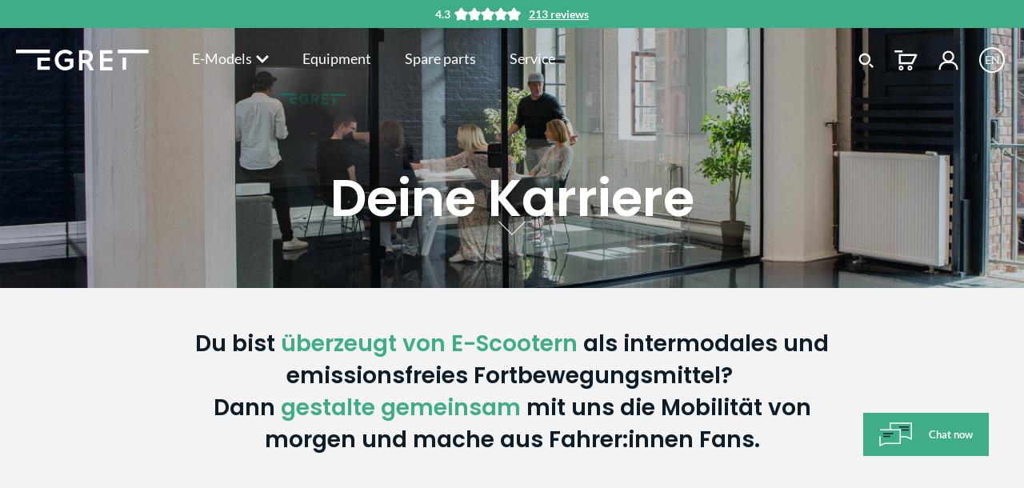

--- FILE ---
content_type: text/html; charset=UTF-8
request_url: https://my-egret.com/about-us/careers/
body_size: 36297
content:

<!DOCTYPE html>

<html lang="en-GB"
      itemscope="itemscope"
      >

                            
    <head>
                                                    
                                        <meta charset="utf-8">
            

    <meta name="facebook-domain-verification" content="amqi75ts3fzyzgj3s0p931jmid04tc" />
    <link rel="stylesheet" href="https://cdn.jsdelivr.net/npm/swiper@11/swiper-bundle.min.css" />

                            <meta name="viewport"
                      content="width=device-width, initial-scale=1, shrink-to-fit=no">
            
                                <meta name="author"
                      content="">
                <meta name="robots"
                      content="index,follow">
                <meta name="revisit-after"
                      content="15 days">
                <meta name="keywords"
                      content="">
                <meta name="description"
                      content="Are you convinced that e-scooters are an emission-free means of transport? Then join us in shaping the mobility of tomorrow. Let&#039;s go.">
            

        <meta name="easycredit-api-key" content="1.de.9470.1" />
    
    
    
    

                    
                        <meta property="og:type" content="website"/>
        
                    <meta property="og:site_name" content="Egret"/>
        
                    <meta property="og:url" content="https://my-egret.com/about-us/careers/"/>
        
                                    <meta property="og:title" content="Egret - become part of the team"/>
                    
                                    <meta property="og:description" content="Du bist überzeugt von E-Scootern als emissionsfreies Fortbewegungsmittel? Dann gestalte gemeinsam mit uns die Mobilität von morgen. Los geht&#039;s."/>
                    
                                    <meta property="og:image" content="https://cdn.my-egret.com/production/media/34/59/14/1739467920/demostore-logo_(171).png?width=3000"/>
                    
                    <meta name="twitter:card" content="website"/>
        
                    <meta name="twitter:site" content="Egret"/>
        
                                    <meta property="twitter:title" content="Egret — werde Teil des Teams"/>
                    
                                    <meta property="twitter:description" content="Du bist überzeugt von E-Scootern als emissionsfreies Fortbewegungsmittel? Dann gestalte gemeinsam mit uns die Mobilität von morgen. Los geht&#039;s."/>
                    
                                    <meta property="twitter:image" content="https://cdn.my-egret.com/production/media/34/59/14/1739467920/demostore-logo_(171).png?width=3000"/>
                        
                            <meta 
                      content="Egret">
                <meta 
                      content="">
                <meta 
                      content="true">
                <meta 
                      content="https://cdn.my-egret.com/production/media/34/59/14/1739467920/demostore-logo_(171).png?width=3000">
            
                                            <meta name="theme-color"
                      content="#fff">
                            
                                                <link rel="alternate" hreflang="fr-FR" href="https://my-egret.com/fr/a-propos-de-nous/carrieres/">
                                    <link rel="alternate" hreflang="x-default" href="https://my-egret.com/de/karriere/">
                                    <link rel="alternate" hreflang="de-DE" href="https://my-egret.com/de/karriere/">
                                    <link rel="alternate" hreflang="en-GB" href="https://my-egret.com//about-us/careers/">
                                    

                
                    <script type="application/ld+json">
            [{"@context":"https:\/\/schema.org","@type":"BreadcrumbList","itemListElement":[{"@type":"ListItem","position":1,"name":"Home","item":"https:\/\/my-egret.com\/"},{"@type":"ListItem","position":2,"name":"About us","item":"https:\/\/my-egret.com\/about-us\/"},{"@type":"ListItem","position":3,"name":"Careers","item":"https:\/\/my-egret.com\/about-us\/careers\/"}]},{"@context":"https:\/\/schema.org","@type":"Organization","url":"https:\/\/cdn.my-egret.com\/production\/media\/1e\/e6\/d9\/1715608736\/EGRET_Logo_2021_1.png?width=3000"},{"@context":"https:\/\/schema.org","@type":"LocalBusiness","name":"Egret | Walberg Urban Electrics GmbH","url":"https:\/\/my-egret.com\/","telephone":"040 32027080","address":{"@type":"PostalAddress","streetAddress":"Alter Wandrahm 6","addressLocality":"Hamburg","postalCode":"20457","addressCountry":"DE"},"openingHoursSpecification":[{"@type":"OpeningHoursSpecification","dayOfWeek":["Monday"],"opens":"10:00","closes":"18:00"},{"@type":"OpeningHoursSpecification","dayOfWeek":["Tuesday","Wednesday","Thursday","Friday"],"opens":"09:00","closes":"18:00"}],"priceRange":"\u20ac\u20ac\u20ac","image":"https:\/\/cdn.my-egret.com\/production\/media\/1e\/e6\/d9\/1715608736\/EGRET_Logo_2021_1.png?width=3000"}]
        </script>
            


                    <link rel="shortcut icon"
                  href="https://cdn.my-egret.com/production/media/d8/16/e5/1661427291/egrte_favicon_180x180.png?width=3000">
        
                            
        <link rel="canonical" href="https://my-egret.com/about-us/careers/" />
                    <title >Egret - become part of the team</title>
        
                                                                        <link rel="stylesheet"
                      href="https://my-egret.com/theme/ded4f2ed488bd0478b33a97a5a56c177/css/all.css?1766132207">
                                    
                        <script>
        window.features = {"V6_5_0_0":true,"v6.5.0.0":true,"V6_6_0_0":true,"v6.6.0.0":true,"V6_7_0_0":false,"v6.7.0.0":false,"DISABLE_VUE_COMPAT":false,"disable.vue.compat":false,"ACCESSIBILITY_TWEAKS":false,"accessibility.tweaks":false,"ADMIN_VITE":false,"admin.vite":false,"TELEMETRY_METRICS":false,"telemetry.metrics":false,"CACHE_REWORK":false,"cache.rework":false,"SSO":false,"sso":false,"FEATURE_SWAGCMSEXTENSIONS_1":true,"feature.swagcmsextensions.1":true,"FEATURE_SWAGCMSEXTENSIONS_2":true,"feature.swagcmsextensions.2":true,"FEATURE_SWAGCMSEXTENSIONS_8":true,"feature.swagcmsextensions.8":true,"FEATURE_SWAGCMSEXTENSIONS_63":true,"feature.swagcmsextensions.63":true};
    </script>
        
                        <!-- WbmTagManagerAnalytics Head Snippet Start -->
        <script type="text/javascript">
        var _paq = window._paq || [];
    var ironMatomoDataLayer = {
        'matomoUrl': "https://matomo.my-egret.com/",
        'matomoScript': "matomo.js",
        'siteId': "1",
        'cookieDomain': "",
        'startTracking': "3",
        'cookieName': "",
        'cookieValue': "",
        'cookieValueAsRegex': "",
        'requireCookieConsent': "",
        'conversionFirstReferrer': "1",
        'track': [],
        'trackLast': [],
    };
            ironMatomoDataLayer.track.push(['setConversionAttributionFirstReferrer', true]);
                                        ironMatomoDataLayer.trackLast.push(['trackPageView']);
    ironMatomoDataLayer.trackLast.push(['enableLinkTracking']);
    ironMatomoDataLayer.trackLast.push(['setTrackerUrl', ironMatomoDataLayer.matomoUrl + 'matomo.php']);
    ironMatomoDataLayer.trackLast.push(['setSiteId', ironMatomoDataLayer.siteId]);
    </script>
                                    
                

            <script>
            window.mediameetsFacebookPixelData = new Map();
        </script>
    


            <script id="wbmTagMangerDefine" type="text/javascript" data-cmp-ab="1">
            let gtmIsTrackingProductClicks = Boolean(),
                gtmIsTrackingAddToWishlistClicks = Boolean(),
                gtmContainerId = 'GTM-WSBQ8WB',
                hasSWConsentSupport = Boolean();
            window.wbmScriptIsSet = false;
            window.dataLayer = window.dataLayer || [];
            window.dataLayer.push({"event":"user","id":null});
        </script>

        <script id="wbmTagMangerDataLayer" type="text/javascript" data-cmp-ab="1">
            window.dataLayer.push({ ecommerce: null });
            window.dataLayer.push({"google_tag_params":{"ecomm_prodid":[],"ecomm_category":"Careers","ecomm_pagetype":"category"},"ga4items":{"currencyCode":"EUR","items":[]}});

            
                

            
            let onEventDataLayer = JSON.parse('{"event":"view_item_list","ecommerce":{"item_list_name":"Category: Careers","items":[],"item_list_id":"category_4465eaf5bb644c6d9b3fb05c660716a6"}}');
                    </script>    
        <!-- WbmTagManagerEcomm Head Snippet Start -->
    <script id="wbmTagManger" type="text/javascript" data-cmp-ab="1">
        function getCookie(name) {
            var cookieMatch = document.cookie.match(name + '=(.*?)(;|$)');
            return cookieMatch && decodeURI(cookieMatch[1]);
        }

        var gtmCookieSet = getCookie('wbm-tagmanager-enabled');
        
        var googleTag = (function(w,d,s,l,i){w[l]=w[l]||[];w[l].push({'gtm.start':new Date().getTime(),event:'gtm.js'});var f=d.getElementsByTagName(s)[0],j=d.createElement(s);j.async=true;j.src="https://load.s.my-egret.com/ddqylrcdljfln.js?"+i;f.parentNode.insertBefore(j,f);})(window,document,'script','dataLayer','cwujlj=BwhbLTgpTiU9LjdSOyZFBFNeSFtKAA1PAxVLDwsWBgZADwkH');
        

        if (hasSWConsentSupport && gtmCookieSet === null) {
            window.wbmGoogleTagmanagerId = gtmContainerId;
            window.wbmScriptIsSet = false;
            window.googleTag = googleTag;
        } else {
            window.wbmScriptIsSet = true;
            googleTag(window, document, 'script', 'dataLayer', gtmContainerId);
            googleTag = null;
        }
    </script><!-- WbmTagManagerEcomm Head Snippet End -->

    
                                
            

    
                
        
                                        <script>
                window.activeNavigationId = '4465eaf5bb644c6d9b3fb05c660716a6';
                window.router = {
                    'frontend.cart.offcanvas': '/checkout/offcanvas',
                    'frontend.cookie.offcanvas': '/cookie/offcanvas',
                    'frontend.checkout.finish.page': '/checkout/finish',
                    'frontend.checkout.info': '/widgets/checkout/info',
                    'frontend.menu.offcanvas': '/widgets/menu/offcanvas',
                    'frontend.cms.page': '/widgets/cms',
                    'frontend.cms.navigation.page': '/widgets/cms/navigation',
                    'frontend.account.addressbook': '/widgets/account/address-book',
                    'frontend.country.country-data': '/country/country-state-data',
                    'frontend.app-system.generate-token': '/app-system/Placeholder/generate-token',
                    };
                window.salesChannelId = 'e4fbf1d2e4844aecb6967bb2ddf4feae';
            </script>
        

        
    <script>
        window.router['widgets.swag.cmsExtensions.quickview'] = '/swag/cms-extensions/quickview';
        window.router['widgets.swag.cmsExtensions.quickview.variant'] = '/swag/cms-extensions/quickview/variant';
    </script>


    
    
                                <script>
                
                window.breakpoints = {"xs":0,"sm":576,"md":768,"lg":992,"xl":1200,"xxl":1400};
            </script>
        
        
                        
                            <script>
                window.themeAssetsPublicPath = 'https://my-egret.com/theme/87401a4cb0d3410bb677602b24878ddf/assets/';
            </script>
        
        
                                                        <script>
                        window.themeJsPublicPath = 'https://my-egret.com/theme/ded4f2ed488bd0478b33a97a5a56c177/js/';
                    </script>
                                            <script type="text/javascript" src="https://my-egret.com/theme/ded4f2ed488bd0478b33a97a5a56c177/js/storefront/storefront.js?1766132207" defer></script>
                                            <script type="text/javascript" src="https://my-egret.com/theme/ded4f2ed488bd0478b33a97a5a56c177/js/easy-credit-ratenkauf/easy-credit-ratenkauf.js?1766132207" defer></script>
                                            <script type="text/javascript" src="https://my-egret.com/theme/ded4f2ed488bd0478b33a97a5a56c177/js/neti-next-store-locator/neti-next-store-locator.js?1766132207" defer></script>
                                            <script type="text/javascript" src="https://my-egret.com/theme/ded4f2ed488bd0478b33a97a5a56c177/js/mediameets-fb-pixel/mediameets-fb-pixel.js?1766132207" defer></script>
                                            <script type="text/javascript" src="https://my-egret.com/theme/ded4f2ed488bd0478b33a97a5a56c177/js/swag-cms-extensions/swag-cms-extensions.js?1766132207" defer></script>
                                            <script type="text/javascript" src="https://my-egret.com/theme/ded4f2ed488bd0478b33a97a5a56c177/js/iron-matomo/iron-matomo.js?1766132207" defer></script>
                                            <script type="text/javascript" src="https://my-egret.com/theme/ded4f2ed488bd0478b33a97a5a56c177/js/wbm-tag-manager-analytics/wbm-tag-manager-analytics.js?1766132207" defer></script>
                                            <script type="text/javascript" src="https://my-egret.com/theme/ded4f2ed488bd0478b33a97a5a56c177/js/dne-custom-css-js/dne-custom-css-js.js?1766132207" defer></script>
                                            <script type="text/javascript" src="https://my-egret.com/theme/ded4f2ed488bd0478b33a97a5a56c177/js/minds-shopping-cart-goals/minds-shopping-cart-goals.js?1766132207" defer></script>
                                            <script type="text/javascript" src="https://my-egret.com/theme/ded4f2ed488bd0478b33a97a5a56c177/js/subscription/subscription.js?1766132207" defer></script>
                                            <script type="text/javascript" src="https://my-egret.com/theme/ded4f2ed488bd0478b33a97a5a56c177/js/checkout-sweetener/checkout-sweetener.js?1766132207" defer></script>
                                            <script type="text/javascript" src="https://my-egret.com/theme/ded4f2ed488bd0478b33a97a5a56c177/js/text-translator/text-translator.js?1766132207" defer></script>
                                            <script type="text/javascript" src="https://my-egret.com/theme/ded4f2ed488bd0478b33a97a5a56c177/js/employee-management/employee-management.js?1766132207" defer></script>
                                            <script type="text/javascript" src="https://my-egret.com/theme/ded4f2ed488bd0478b33a97a5a56c177/js/quick-order/quick-order.js?1766132207" defer></script>
                                            <script type="text/javascript" src="https://my-egret.com/theme/ded4f2ed488bd0478b33a97a5a56c177/js/advanced-search/advanced-search.js?1766132207" defer></script>
                                            <script type="text/javascript" src="https://my-egret.com/theme/ded4f2ed488bd0478b33a97a5a56c177/js/captcha/captcha.js?1766132207" defer></script>
                                            <script type="text/javascript" src="https://my-egret.com/theme/ded4f2ed488bd0478b33a97a5a56c177/js/quote-management/quote-management.js?1766132207" defer></script>
                                            <script type="text/javascript" src="https://my-egret.com/theme/ded4f2ed488bd0478b33a97a5a56c177/js/a-i-search/a-i-search.js?1766132207" defer></script>
                                            <script type="text/javascript" src="https://my-egret.com/theme/ded4f2ed488bd0478b33a97a5a56c177/js/spatial-cms-element/spatial-cms-element.js?1766132207" defer></script>
                                            <script type="text/javascript" src="https://my-egret.com/theme/ded4f2ed488bd0478b33a97a5a56c177/js/order-approval/order-approval.js?1766132207" defer></script>
                                            <script type="text/javascript" src="https://my-egret.com/theme/ded4f2ed488bd0478b33a97a5a56c177/js/shopping-list/shopping-list.js?1766132207" defer></script>
                                            <script type="text/javascript" src="https://my-egret.com/theme/ded4f2ed488bd0478b33a97a5a56c177/js/magmodules-google-review/magmodules-google-review.js?1766132207" defer></script>
                                            <script type="text/javascript" src="https://my-egret.com/theme/ded4f2ed488bd0478b33a97a5a56c177/js/egret/egret.js?1766132207" defer></script>
                                                        

        <script type="module" src="https://ratenkauf.easycredit.de/api/resource/webcomponents/v3/easycredit-components/easycredit-components.esm.js" defer></script>
    


    
        
        
        
    
        
    <script>
        window.mollie_javascript_use_shopware = '0'
    </script>

    

    </head>

    <body class="        is-ctl-navigation is-act-index  is-page-fixed-header 
">

                            
    
    
            <div class="skip-to-content bg-primary-subtle text-primary-emphasis visually-hidden-focusable overflow-hidden">
            <div class="container d-flex justify-content-center">
                                                                                        <a href="#content-main" class="skip-to-content-link d-inline-flex text-decoration-underline m-1 p-2 fw-bold gap-2">
                                Skip to main content
                            </a>
                                            
                                                                        <a href="#header-main-search-input" class="skip-to-content-link d-inline-flex text-decoration-underline m-1 p-2 fw-bold gap-2 d-none d-sm-block">
                                Skip to search
                            </a>
                                            
                                                                        <a href="#main-navigation-menu" class="skip-to-content-link d-inline-flex text-decoration-underline m-1 p-2 fw-bold gap-2 d-none d-lg-block">
                                Skip to main navigation
                            </a>
                                                                        </div>
        </div>
        
                                                            <script>
                    let consentId = "22cc80d6a2f95";
                    let host = "delivery.consentmanager.net";
                    let cdn = "cdn.consentmanager.net";
                    if(!("gdprAppliesGlobally" in window)){window.gdprAppliesGlobally=true}if(!("cmp_id" in window)||window.cmp_id<1){window.cmp_id=0}if(!("cmp_cdid" in window)){window.cmp_cdid=consentId}if(!("cmp_params" in window)){window.cmp_params=""}if(!("cmp_host" in window)){window.cmp_host=host}if(!("cmp_cdn" in window)){window.cmp_cdn=cdn}if(!("cmp_proto" in window)){window.cmp_proto="https:"}if(!("cmp_codesrc" in window)){window.cmp_codesrc="1"}window.cmp_getsupportedLangs=function(){var b=["DE","EN","FR","IT","NO","DA","FI","ES","PT","RO","BG","ET","EL","GA","HR","LV","LT","MT","NL","PL","SV","SK","SL","CS","HU","RU","SR","ZH","TR","UK","AR","BS","JA","CY"];if("cmp_customlanguages" in window){for(var a=0;a<window.cmp_customlanguages.length;a++){b.push(window.cmp_customlanguages[a].l.toUpperCase())}}return b};window.cmp_getRTLLangs=function(){var a=["AR"];if("cmp_customlanguages" in window){for(var b=0;b<window.cmp_customlanguages.length;b++){if("r" in window.cmp_customlanguages[b]&&window.cmp_customlanguages[b].r){a.push(window.cmp_customlanguages[b].l)}}}return a};window.cmp_getlang=function(a){if(typeof(a)!="boolean"){a=true}if(a&&typeof(cmp_getlang.usedlang)=="string"&&cmp_getlang.usedlang!==""){return cmp_getlang.usedlang}return window.cmp_getlangs()[0]};window.cmp_extractlang=function(a){if(a.indexOf("cmplang=")!=-1){a=a.substr(a.indexOf("cmplang=")+8,2).toUpperCase();if(a.indexOf("&")!=-1){a=a.substr(0,a.indexOf("&"))}}else{a=""}return a};window.cmp_getlangs=function(){var g=window.cmp_getsupportedLangs();var c=[];var f=location.hash;var e=location.search;var j="cmp_params" in window?window.cmp_params:"";var a="languages" in navigator?navigator.languages:[];if(cmp_extractlang(f)!=""){c.push(cmp_extractlang(f))}else{if(cmp_extractlang(e)!=""){c.push(cmp_extractlang(e))}else{if(cmp_extractlang(j)!=""){c.push(cmp_extractlang(j))}else{if("cmp_setlang" in window&&window.cmp_setlang!=""){c.push(window.cmp_setlang.toUpperCase())}else{if("cmp_langdetect" in window&&window.cmp_langdetect==1){c.push(window.cmp_getPageLang())}else{if(a.length>0){for(var d=0;d<a.length;d++){c.push(a[d])}}if("language" in navigator){c.push(navigator.language)}if("userLanguage" in navigator){c.push(navigator.userLanguage)}}}}}}var h=[];for(var d=0;d<c.length;d++){var b=c[d].toUpperCase();if(b.length<2){continue}if(g.indexOf(b)!=-1){h.push(b)}else{if(b.indexOf("-")!=-1){b=b.substr(0,2)}if(g.indexOf(b)!=-1){h.push(b)}}}if(h.length==0&&typeof(cmp_getlang.defaultlang)=="string"&&cmp_getlang.defaultlang!==""){return[cmp_getlang.defaultlang.toUpperCase()]}else{return h.length>0?h:["EN"]}};window.cmp_getPageLangs=function(){var a=window.cmp_getXMLLang();if(a!=""){a=[a.toUpperCase()]}else{a=[]}a=a.concat(window.cmp_getLangsFromURL());return a.length>0?a:["EN"]};window.cmp_getPageLang=function(){var a=window.cmp_getPageLangs();return a.length>0?a[0]:""};window.cmp_getLangsFromURL=function(){var c=window.cmp_getsupportedLangs();var b=location;var m="toUpperCase";var g=b.hostname[m]()+".";var a=b.pathname[m]()+"/";var f=[];for(var e=0;e<c.length;e++){var j=a.substring(0,c[e].length+1);if(g.substring(0,c[e].length+1)==c[e]+"."){f.push(c[e][m]())}else{if(c[e].length==5){var k=c[e].substring(3,5)+"-"+c[e].substring(0,2);if(g.substring(0,k.length+1)==k+"."){f.push(c[e][m]())}}else{if(j==c[e]+"/"||j=="/"+c[e]){f.push(c[e][m]())}else{if(j==c[e].replace("-","/")+"/"||j=="/"+c[e].replace("-","/")){f.push(c[e][m]())}else{if(c[e].length==5){var k=c[e].substring(3,5)+"-"+c[e].substring(0,2);var h=a.substring(0,k.length+1);if(h==k+"/"||h==k.replace("-","/")+"/"){f.push(c[e][m]())}}}}}}}return f};window.cmp_getXMLLang=function(){var c=document.getElementsByTagName("html");if(c.length>0){var c=c[0]}else{c=document.documentElement}if(c&&c.getAttribute){var a=c.getAttribute("xml:lang");if(typeof(a)!="string"||a==""){a=c.getAttribute("lang")}if(typeof(a)=="string"&&a!=""){var b=window.cmp_getsupportedLangs();return b.indexOf(a.toUpperCase())!=-1||b.indexOf(a.substr(0,2).toUpperCase())!=-1?a:""}else{return""}}};(function(){var C=document;var D=C.getElementsByTagName;var o=window;var t="";var h="";var k="";var E=function(e){var i="cmp_"+e;e="cmp"+e+"=";var d="";var l=e.length;var I=location;var J=I.hash;var w=I.search;var u=J.indexOf(e);var H=w.indexOf(e);if(u!=-1){d=J.substring(u+l,9999)}else{if(H!=-1){d=w.substring(H+l,9999)}else{return i in o&&typeof(o[i])!=="function"?o[i]:""}}var G=d.indexOf("&");if(G!=-1){d=d.substring(0,G)}return d};var j=E("lang");if(j!=""){t=j;k=t}else{if("cmp_getlang" in o){t=o.cmp_getlang().toLowerCase();h=o.cmp_getlangs().slice(0,3).join("_");k=o.cmp_getPageLangs().slice(0,3).join("_");if("cmp_customlanguages" in o){var m=o.cmp_customlanguages;for(var y=0;y<m.length;y++){var a=m[y].l.toLowerCase();if(a==t){t="en"}}}}}var q=("cmp_proto" in o)?o.cmp_proto:"https:";if(q!="http:"&&q!="https:"){q="https:"}var n=("cmp_ref" in o)?o.cmp_ref:location.href;if(n.length>300){n=n.substring(0,300)}var A=function(d){var K=C.createElement("script");K.setAttribute("data-cmp-ab","1");K.type="text/javascript";K.async=true;K.src=d;var J=["body","div","span","script","head"];var w="currentScript";var H="parentElement";var l="appendChild";var I="body";if(C[w]&&C[w][H]){C[w][H][l](K)}else{if(C[I]){C[I][l](K)}else{for(var u=0;u<J.length;u++){var G=D(J[u]);if(G.length>0){G[0][l](K);break}}}}};var b=E("design");var c=E("regulationkey");var z=E("gppkey");var s=E("att");var f=o.encodeURIComponent;var g=false;try{g=C.cookie.length>0}catch(B){g=false}var x=E("darkmode");if(x=="0"){x=0}else{if(x=="1"){x=1}else{try{if("matchMedia" in window&&window.matchMedia){var F=window.matchMedia("(prefers-color-scheme: dark)");if("matches" in F&&F.matches){x=1}}}catch(B){x=0}}}var p=q+"//"+o.cmp_host+"/delivery/cmp.php?";p+=("cmp_id" in o&&o.cmp_id>0?"id="+o.cmp_id:"")+("cmp_cdid" in o?"&cdid="+o.cmp_cdid:"")+"&h="+f(n);p+=(b!=""?"&cmpdesign="+f(b):"")+(c!=""?"&cmpregulationkey="+f(c):"")+(z!=""?"&cmpgppkey="+f(z):"");p+=(s!=""?"&cmpatt="+f(s):"")+("cmp_params" in o?"&"+o.cmp_params:"")+(g?"&__cmpfcc=1":"");p+=(x>0?"&cmpdarkmode=1":"");A(p+"&l="+f(t)+"&ls="+f(h)+"&lp="+f(k)+"&o="+(new Date()).getTime());var r="js";var v=E("debugunminimized")!=""?"":".min";if(E("debugcoverage")=="1"){r="instrumented";v=""}if(E("debugtest")=="1"){r="jstests";v=""}A(q+"//"+o.cmp_cdn+"/delivery/"+r+"/cmp_final"+v+".js")})();window.cmp_rc=function(c,b){var l="";try{l=document.cookie}catch(h){l=""}var j="";var f=0;var g=false;while(l!=""&&f<100){f++;while(l.substr(0,1)==" "){l=l.substr(1,l.length)}var k=l.substring(0,l.indexOf("="));if(l.indexOf(";")!=-1){var m=l.substring(l.indexOf("=")+1,l.indexOf(";"))}else{var m=l.substr(l.indexOf("=")+1,l.length)}if(c==k){j=m;g=true}var d=l.indexOf(";")+1;if(d==0){d=l.length}l=l.substring(d,l.length)}if(!g&&typeof(b)=="string"){j=b}return(j)};window.cmp_stub=function(){var a=arguments;__cmp.a=__cmp.a||[];if(!a.length){return __cmp.a}else{if(a[0]==="ping"){if(a[1]===2){a[2]({gdprApplies:gdprAppliesGlobally,cmpLoaded:false,cmpStatus:"stub",displayStatus:"hidden",apiVersion:"2.2",cmpId:31},true)}else{a[2](false,true)}}else{if(a[0]==="getUSPData"){a[2]({version:1,uspString:window.cmp_rc("__cmpccpausps","1---")},true)}else{if(a[0]==="getTCData"){__cmp.a.push([].slice.apply(a))}else{if(a[0]==="addEventListener"||a[0]==="removeEventListener"){__cmp.a.push([].slice.apply(a))}else{if(a.length==4&&a[3]===false){a[2]({},false)}else{__cmp.a.push([].slice.apply(a))}}}}}}};window.cmp_dsastub=function(){var a=arguments;a[0]="dsa."+a[0];window.cmp_gppstub(a)};window.cmp_gppstub=function(){var c=arguments;__gpp.q=__gpp.q||[];if(!c.length){return __gpp.q}var h=c[0];var g=c.length>1?c[1]:null;var f=c.length>2?c[2]:null;var a=null;var j=false;if(h==="ping"){a=window.cmp_gpp_ping();j=true}else{if(h==="addEventListener"){__gpp.e=__gpp.e||[];if(!("lastId" in __gpp)){__gpp.lastId=0}__gpp.lastId++;var d=__gpp.lastId;__gpp.e.push({id:d,callback:g});a={eventName:"listenerRegistered",listenerId:d,data:true,pingData:window.cmp_gpp_ping()};j=true}else{if(h==="removeEventListener"){__gpp.e=__gpp.e||[];a=false;for(var e=0;e<__gpp.e.length;e++){if(__gpp.e[e].id==f){__gpp.e[e].splice(e,1);a=true;break}}j=true}else{__gpp.q.push([].slice.apply(c))}}}if(a!==null&&typeof(g)==="function"){g(a,j)}};window.cmp_gpp_ping=function(){return{gppVersion:"1.1",cmpStatus:"stub",cmpDisplayStatus:"hidden",signalStatus:"not ready",supportedAPIs:["2:tcfeuv2","5:tcfcav1","7:usnat","8:usca","9:usva","10:usco","11:usut","12:usct"],cmpId:31,sectionList:[],applicableSections:[0],gppString:"",parsedSections:{}}};window.cmp_addFrame=function(b){if(!window.frames[b]){if(document.body){var a=document.createElement("iframe");a.style.cssText="display:none";if("cmp_cdn" in window&&"cmp_ultrablocking" in window&&window.cmp_ultrablocking>0){a.src="//"+window.cmp_cdn+"/delivery/empty.html"}a.name=b;a.setAttribute("title","Intentionally hidden, please ignore");a.setAttribute("role","none");a.setAttribute("tabindex","-1");document.body.appendChild(a)}else{window.setTimeout(window.cmp_addFrame,10,b)}}};window.cmp_msghandler=function(d){var a=typeof d.data==="string";try{var c=a?JSON.parse(d.data):d.data}catch(f){var c=null}if(typeof(c)==="object"&&c!==null&&"__cmpCall" in c){var b=c.__cmpCall;window.__cmp(b.command,b.parameter,function(h,g){var e={__cmpReturn:{returnValue:h,success:g,callId:b.callId}};d.source.postMessage(a?JSON.stringify(e):e,"*")})}if(typeof(c)==="object"&&c!==null&&"__uspapiCall" in c){var b=c.__uspapiCall;window.__uspapi(b.command,b.version,function(h,g){var e={__uspapiReturn:{returnValue:h,success:g,callId:b.callId}};d.source.postMessage(a?JSON.stringify(e):e,"*")})}if(typeof(c)==="object"&&c!==null&&"__tcfapiCall" in c){var b=c.__tcfapiCall;window.__tcfapi(b.command,b.version,function(h,g){var e={__tcfapiReturn:{returnValue:h,success:g,callId:b.callId}};d.source.postMessage(a?JSON.stringify(e):e,"*")},b.parameter)}if(typeof(c)==="object"&&c!==null&&"__gppCall" in c){var b=c.__gppCall;window.__gpp(b.command,function(h,g){var e={__gppReturn:{returnValue:h,success:g,callId:b.callId}};d.source.postMessage(a?JSON.stringify(e):e,"*")},"parameter" in b?b.parameter:null,"version" in b?b.version:1)}if(typeof(c)==="object"&&c!==null&&"__dsaCall" in c){var b=c.__dsaCall;window.__dsa(b.command,function(h,g){var e={__dsaReturn:{returnValue:h,success:g,callId:b.callId}};d.source.postMessage(a?JSON.stringify(e):e,"*")},"parameter" in b?b.parameter:null,"version" in b?b.version:1)}};window.cmp_setStub=function(a){if(!(a in window)||(typeof(window[a])!=="function"&&typeof(window[a])!=="object"&&(typeof(window[a])==="undefined"||window[a]!==null))){window[a]=window.cmp_stub;window[a].msgHandler=window.cmp_msghandler;window.addEventListener("message",window.cmp_msghandler,false)}};window.cmp_setGppStub=function(a){if(!(a in window)||(typeof(window[a])!=="function"&&typeof(window[a])!=="object"&&(typeof(window[a])==="undefined"||window[a]!==null))){window[a]=window.cmp_gppstub;window[a].msgHandler=window.cmp_msghandler;window.addEventListener("message",window.cmp_msghandler,false)}};if(!("cmp_noiframepixel" in window)){window.cmp_addFrame("__cmpLocator")}if((!("cmp_disableusp" in window)||!window.cmp_disableusp)&&!("cmp_noiframepixel" in window)){window.cmp_addFrame("__uspapiLocator")}if((!("cmp_disabletcf" in window)||!window.cmp_disabletcf)&&!("cmp_noiframepixel" in window)){window.cmp_addFrame("__tcfapiLocator")}if((!("cmp_disablegpp" in window)||!window.cmp_disablegpp)&&!("cmp_noiframepixel" in window)){window.cmp_addFrame("__gppLocator")}if((!("cmp_disabledsa" in window)||!window.cmp_disabledsa)&&!("cmp_noiframepixel" in window)){window.cmp_addFrame("__dsaLocator")}window.cmp_setStub("__cmp");if(!("cmp_disabletcf" in window)||!window.cmp_disabletcf){window.cmp_setStub("__tcfapi")}if(!("cmp_disableusp" in window)||!window.cmp_disableusp){window.cmp_setStub("__uspapi")}if(!("cmp_disablegpp" in window)||!window.cmp_disablegpp){window.cmp_setGppStub("__gpp")}if(!("cmp_disabledsa" in window)||!window.cmp_disabledsa){window.cmp_setGppStub("__dsa")};
                </script>
                        
                                        <noscript>
                <iframe src="https://www.googletagmanager.com/ns.html?id=GTM-WSBQ8WB"
                        height="0"
                        width="0"
                        style="display:none;visibility:hidden"
                        title="Google Tagmanager">

                </iframe>
            </noscript>
            
                <noscript class="noscript-main">
                
    <div role="alert"
                  class="alert alert-info alert-has-icon">
                                        <span class="icon icon-info">
                                        <svg xmlns="http://www.w3.org/2000/svg" xmlns:xlink="http://www.w3.org/1999/xlink" width="24" height="24" viewBox="0 0 24 24"><defs><path d="M12 7c.5523 0 1 .4477 1 1s-.4477 1-1 1-1-.4477-1-1 .4477-1 1-1zm1 9c0 .5523-.4477 1-1 1s-1-.4477-1-1v-5c0-.5523.4477-1 1-1s1 .4477 1 1v5zm11-4c0 6.6274-5.3726 12-12 12S0 18.6274 0 12 5.3726 0 12 0s12 5.3726 12 12zM12 2C6.4772 2 2 6.4772 2 12s4.4772 10 10 10 10-4.4772 10-10S17.5228 2 12 2z" id="icons-default-info" /></defs><use xlink:href="#icons-default-info" fill="#758CA3" fill-rule="evenodd" /></svg>
                    </span>
                
                    <div class="alert-content-container">
                                                    
                                                        <div class="alert-content">                                                    To be able to use the full range of Shopware 6, we recommend activating Javascript in your browser.
                                                                </div>                
                                                                </div>
            </div>
            </noscript>
        

                    
                                            
        
                                                            
            
            <div
                class="egret-chat-widget d-none"
                data-eg-chat="true"
                data-eg-chat-options="{&quot;username&quot;:null,&quot;locale&quot;:&quot;en&quot;,&quot;chatBaseUrl&quot;:&quot;https:\/\/chatbot-api.my-egret.com&quot;,&quot;createdTimeFormat&quot;:&quot;%date% %time%&quot;,&quot;chatContentInfoFormat&quot;:&quot;By using the chatbot, you consent to the processing of data in accordance with our &lt;a href=\&quot;https://my-egret.com/\/navigation\/73594a97472b4be5922ae54e90076aba\&quot; target=\&quot;_blank\&quot;&gt;privacy policy&lt;\/a&gt;.&lt;br\/&gt;&lt;br\/&gt;Chat start %date% at %time%&quot;,&quot;welcomeMsg&quot;:&quot;Hi, I&#039;m Egret&#039;s &lt;a href=\&quot;\&quot; target=\&quot;_blank\&quot;&gt;virtual assistant&lt;\/a&gt;. With my service I answer numerous questions quickly and easily - right here.&quot;,&quot;helpMsg&quot;:&quot;Ask me a question!&quot;,&quot;botName&quot;:&quot;Egret Bot&quot;,&quot;employeeName&quot;:&quot;Egret Employee&quot;,&quot;waitingForAgentMsg&quot;:&quot;While you wait and we will forward you to an Egret employee, you cannot make an entry at the moment. We&#039;ll be right there for you!&quot;,&quot;chatHasBeenClosedMsg&quot;:&quot;The employee has left the chat.&quot;,&quot;chatContentInfoCls&quot;:&quot;.egret-chat-widget__box-content-info&quot;,&quot;chatContentWarningCls&quot;:&quot;.egret-chat-widget__box-content-warning&quot;,&quot;chatContentMessagesCls&quot;:&quot;.egret-chat-widget__box-content-messages&quot;,&quot;widgetButtonCls&quot;:&quot;.egret-chat-widget__button&quot;,&quot;widgetCloseButtonCls&quot;:&quot;.egret-chat-widget__box-header-actions__close&quot;}"
            >
                                        <button class="btn egret-chat-widget__button">
        <svg width="42" viewBox="0 0 42 30" version="1.1" xmlns="http://www.w3.org/2000/svg"
             xmlns:xlink="http://www.w3.org/1999/xlink" xml:space="preserve" xmlns:serif="http://www.serif.com/"
             style="fill-rule:evenodd;clip-rule:evenodd;">
            <path
                d="M28.297,9.557L37.308,9.557M5.033,17.586L14.044,17.586M24.864,5.784L37.308,5.784M5.033,14.056L17.477,14.056"
                style="fill:none;fill-rule:nonzero;stroke:rgb(14,29,40);stroke-width:1.5px;" />
            <path d="M26.241,18.099L34.24,18.099L40.311,20.737L40.311,1L39.452,1"
                  style="fill:none;fill-rule:nonzero;stroke:white;stroke-width:1.5px;" />
            <path d="M1,9.304L26.208,9.304L26.232,26.166L7.163,26.166L1.094,28.804L1.094,17.133"
                  style="fill:none;fill-rule:nonzero;stroke:white;stroke-width:1.5px;" />
            <path d="M39.453,1L13.709,1L13.709,8.852"
                  style="fill:none;fill-rule:nonzero;stroke:white;stroke-width:1.5px;" />
        </svg>

        <span class="egret-chat-widget__button-text">Chat now</span>
    </button>
                
                                        <div class="egret-chat-widget__box">
                    <div class="egret-chat-widget__box-header">
                                    <div class="egret-chat-widget__box-header-banner">
                        <svg width="42" height="30" viewBox="0 0 42 30" fill="none"
                             xmlns="http://www.w3.org/2000/svg">
                            <path
                                d="M28.2972 9.55656H37.3075M5.03345 17.5855H14.0438M24.8643 5.78418H37.3075M5.03345 14.056H17.4766"
                                stroke="#3FAD88" stroke-width="1.5" />
                            <path d="M26.2414 18.0992H34.2404L40.3108 20.7373V14.7129V1H39.4524" stroke="white"
                                  stroke-width="1.5" />
                            <path d="M1 9.30444H26.2078L26.2321 26.166H7.16345L1.09353 28.804V17.1334"
                                  stroke="white"
                                  stroke-width="1.5" />
                            <path d="M39.4529 1H13.7087V8.85224" stroke="white" stroke-width="1.5" />
                        </svg>

                        Egret
                    </div>
                
                                    <div class="egret-chat-widget__box-header-actions">
                        <button class="egret-chat-widget__box-header-actions__adjust-small-size d-none">
                            <svg width="20" height="20" viewBox="0 0 20 20" fill="none"
                                xmlns="http://www.w3.org/2000/svg">
                                <path d="M17.7777 17.7778L12.9166 12.9167" stroke="white" stroke-width="2.4" stroke-linecap="square" stroke-linejoin="round"/>
                                <path d="M16.9443 11.9445H11.9443V16.9445" stroke="white" stroke-width="2.4" stroke-linecap="square" stroke-linejoin="round"/>
                                <path d="M2.22217 2.22223L7.08328 7.08334" stroke="white" stroke-width="2.4" stroke-linecap="square" stroke-linejoin="round"/>
                                <path d="M3.8031 8.28844H8.8031V3.28844" stroke="white" stroke-width="2.4" stroke-linecap="square" stroke-linejoin="round"/>
                            </svg>
                        </button>
                        <button class="egret-chat-widget__box-header-actions__adjust-large-size">
                            <svg width="18" height="18" viewBox="0 0 18 18" fill="none"
                                xmlns="http://www.w3.org/2000/svg">
                                <path d="M7.07139 7.07139L0.642822 0.642822" stroke="white" stroke-width="2.4" stroke-linecap="square" stroke-linejoin="round"/>
                                <path d="M5.78568 0.642822H0.642822V5.78568" stroke="white" stroke-width="2.4" stroke-linecap="square" stroke-linejoin="round"/>
                                <path d="M10.5881 11.1176L17.0167 17.5461" stroke="white" stroke-width="2.4" stroke-linecap="square" stroke-linejoin="round"/>
                                <path d="M12.2142 17.3571H17.3571V12.2142" stroke="white" stroke-width="2.4" stroke-linecap="square" stroke-linejoin="round"/>
                            </svg>
                        </button>
                        <button class="egret-chat-widget__box-header-actions__close">
                            <svg width="20" height="20" viewBox="0 0 20 20" fill="none"
                                 xmlns="http://www.w3.org/2000/svg">
                                <rect width="13.0698" height="3.29574"
                                      transform="matrix(0.7076 -0.706613 0.7076 0.706613 8.41998 9.23535)"
                                      fill="white" />
                                <rect width="24.9227" height="3.29574"
                                      transform="matrix(0.7076 0.706613 -0.7076 0.706613 2.33209 0.017334)"
                                      fill="white" />
                                <rect width="8.15321" height="3.29574"
                                      transform="matrix(0.7076 -0.706613 0.7076 0.706613 0.0879517 17.6711)"
                                      fill="white" />
                            </svg>
                        </button>
                    </div>
                            </div>
        
                    <div class="egret-chat-widget__box-content">
                <div class="egret-chat-widget__box-content-wrap">
                    <p class="egret-chat-widget__box-content-info"></p>
                    <div class="egret-chat-widget__box-content-messages"></div>
                    <div class="egret-chat-widget__box-content-bubbles d-none">
                        <span class="egret-chat-widget__box-content-bubbles-item"
                              data-root="true"
                              data-target-bubble-id="interested"
                        >
                            I am interested in an Egret.
                        </span>
                        <span class="egret-chat-widget__box-content-bubbles-item"
                              data-root="true"
                              data-target-bubble-id="already_own"
                        >
                            I already own an Egret.
                        </span>

                        <span class="egret-chat-widget__box-content-bubbles-item d-none"
                              data-bubble-id="interested"
                              data-content="Accessories"
                        >
                            Accessories
                        </span>
                        <span class="egret-chat-widget__box-content-bubbles-item d-none"
                              data-bubble-id="interested"
                              data-content="Spare Parts"
                        >
                            Spare Parts
                        </span>
                        <span class="egret-chat-widget__box-content-bubbles-item d-none"
                              data-bubble-id="interested"
                              data-content="Scooter advice"
                        >
                            Scooter advice
                        </span>

                        <span class="egret-chat-widget__box-content-bubbles-item d-none"
                              data-bubble-id="already_own"
                              data-content="Where is my delivery?"
                        >
                            Where is my delivery?
                        </span>
                        <span class="egret-chat-widget__box-content-bubbles-item d-none"
                              data-bubble-id="already_own"
                              data-content="I want to cancel an online purchase."
                        >
                            I want to cancel an online purchase.
                        </span>
                        <span class="egret-chat-widget__box-content-bubbles-item d-none"
                              data-bubble-id="already_own"
                              data-content="What is the status of my repair?"
                        >
                            What is the status of my repair?
                        </span>
                    </div>
                    <div class="egret-chat-widget__box-content-rate-session d-none">
                        <span class="egret-chat-widget__box-content-rate-session-thumb-up"
                              data-root="true"
                              data-value="1"
                              data-content="Yes, it helped!"
                        >
                            Yes, it helped!
                            <img src="https://my-egret.com/bundles/egret/assets/chat/thumb-up.png?1765596151" alt="thumb up">
                        </span>
                        <span class="egret-chat-widget__box-content-rate-session-thumb-down"
                              data-root="true"
                              data-value="-1"
                              data-content="No, unfortunately not"
                        >
                            No, unfortunately not
                            <img src="https://my-egret.com/bundles/egret/assets/chat/thumb-down.png?1765596151" alt="thumb down">
                        </span>
                    </div>
                    <div class="egret-chat-widget__box-content-new-session d-none">
                        <form class="egret-chat-widget__box-content-new-session-form">
                            <button class="egret-chat-widget__box-content-new-session-btn" type="submit">
                                I want to start a new chat
                            </button>
                        </form>
                    </div>
                    <div class="egret-chat-widget__box-content-download-pdf d-none">
                        <form class="egret-chat-widget__box-content-download-pdf-form">
                            <button class="egret-chat-widget__box-content-download-pdf-btn" type="submit">
                                Download conversation as PDF
                            </button>
                        </form>
                    </div>
                    <div class="egret-chat-widget__box-content-waiting d-none">
                        <div class="egret-chat-widget__box-content-waiting-box">
                            <div class="egret-chat-widget__box-content-waiting-box-item">
                                <svg width="8" height="8" viewBox="0 0 8 8" fill="none"
                                     xmlns="http://www.w3.org/2000/svg">
                                    <circle cx="4" cy="4" r="4" fill="#868E93" />
                                </svg>
                                <svg width="8" height="8" viewBox="0 0 8 8" fill="none"
                                     xmlns="http://www.w3.org/2000/svg">
                                    <circle cx="4" cy="4" r="4" fill="#868E93" />
                                </svg>
                                <svg width="8" height="8" viewBox="0 0 8 8" fill="none"
                                     xmlns="http://www.w3.org/2000/svg">
                                    <circle cx="4" cy="4" r="4" fill="#868E93" />
                                </svg>
                            </div>
                        </div>
                    </div>
                    <p class="egret-chat-widget__box-content-warning"></p>
                </div>

                <form class="egret-chat-widget__box-content-form d-none">
                    <label class="egret-chat-widget__box-content-input">
                        <textarea
                            class="egret-chat-widget__box-content-form-message"
                            placeholder="Your question… (max. 140 characters)"
                            name="message"
                            maxlength="140"
                            rows="1"
                        ></textarea>

                        <button class="egret-chat-widget__box-content-input-btn" type="submit">
                            <svg width="18" height="17" viewBox="0 0 18 17" fill="none"
                                 xmlns="http://www.w3.org/2000/svg">
                                <path fill-rule="evenodd" clip-rule="evenodd"
                                      d="M1.72861 7.29206L0 0L17.9675 8.37335L0 16.9969L1.75566 9.36951L8.44135 8.39916L1.72861 7.29206Z"
                                      fill="#3FAD88"></path>
                            </svg>
                        </button>
                    </label>
                </form>

                <form class="egret-chat-widget__box-content-form-context d-none">
                    <div class="egret-chat-widget__box-content-form-context-inputs"></div>

                    <button class="egret-chat-widget__box-content-form-context-input-btn" type="submit">
                        <svg width="18" height="17" viewBox="0 0 18 17" fill="none"
                             xmlns="http://www.w3.org/2000/svg">
                            <path fill-rule="evenodd" clip-rule="evenodd"
                                  d="M1.72861 7.29206L0 0L17.9675 8.37335L0 16.9969L1.75566 9.36951L8.44135 8.39916L1.72861 7.29206Z"
                                  fill="#3FAD88"></path>
                        </svg>
                    </button>
                </form>
            </div>
            </div>
                            </div>
                

<div class="modal" id="searchOverlay" tabindex="-1" role="dialog" aria-labelledby="searchOverlayLabel" aria-hidden="true">
    <div class="modal-dialog" role="document">
        <div class="modal-content">
            <div class="modal-header">
                <button type="button" class="close" data-bs-dismiss="modal" aria-label="Close">
                    <span class="btn-text">close</span>
                    <span aria-hidden="true">        <span class="icon icon-egret icon-egret-close-darkblue-24px">
                                        <svg width="19px" height="19px" viewBox="0 0 19 19" version="1.1" xmlns="http://www.w3.org/2000/svg" xmlns:xlink="http://www.w3.org/1999/xlink">
    <g stroke="none" stroke-width="1" fill="none" fill-rule="evenodd">
        <g transform="translate(-43.000000, -463.000000)">
            <g id="Icon/24px/close/darkblue" transform="translate(40.000000, 460.000000)">
                <rect id="Rectangle-Copy-3" x="0" y="0" width="24" height="24"></rect>
                <g id="Group-Copy" transform="translate(3.000000, 3.000000)" stroke="#0E1D28" stroke-width="2.5">
                    <line x1="21" y1="9.25076204" x2="-2" y2="9.1184245" id="Path-6-Copy-5" transform="translate(9.500000, 9.184593) rotate(224.670335) translate(-9.500000, -9.184593) "></line>
                    <line x1="19.4738777" y1="5.53618732" x2="6.8953088" y2="5.46381268" id="Path-6-Copy-6" transform="translate(13.184593, 5.500000) rotate(134.670335) translate(-13.184593, -5.500000) "></line>
                    <polyline id="Path-6-Copy-5" transform="translate(3.918858, 14.765735) rotate(134.670335) translate(-3.918858, -14.765735) " points="7.52606308 14.78649 2.68560654 14.7586389 0.311653864 14.7449796"></polyline>
                </g>
            </g>
        </g>
    </g>
</svg>

                    </span>
    </span>
                </button>
            </div>
            <div class="modal-body">
                <div class="header-search-wrapper">
                    <div class="header-search">
                        <form action="/search"
                            method="get"
                            data-search-widget="true"
                            data-search-widget-options='{&quot;searchWidgetMinChars&quot;:2}'
                            data-url="/suggest?search="
                            class="header-search-form">
                                                            <div class="input-group">
                                                                                                                                                                <button type="submit"
                                                    class="btn header-search-btn"
                                                    aria-label="Search">
                                            <span class="header-search-icon">
                                                        <span class="icon icon-search">
                                        <svg xmlns="http://www.w3.org/2000/svg" xmlns:xlink="http://www.w3.org/1999/xlink" width="24" height="24" viewBox="0 0 24 24"><defs><path d="M10.0944 16.3199 4.707 21.707c-.3905.3905-1.0237.3905-1.4142 0-.3905-.3905-.3905-1.0237 0-1.4142L8.68 14.9056C7.6271 13.551 7 11.8487 7 10c0-4.4183 3.5817-8 8-8s8 3.5817 8 8-3.5817 8-8 8c-1.8487 0-3.551-.627-4.9056-1.6801zM15 16c3.3137 0 6-2.6863 6-6s-2.6863-6-6-6-6 2.6863-6 6 2.6863 6 6 6z" id="icons-default-search" /></defs><use xlink:href="#icons-default-search" fill="#758CA3" fill-rule="evenodd" /></svg>
                    </span>
                                                </span>
                                            </button>
                                                                            
                                                                            <input type="search"
                                            name="search"
                                            class="form-control header-search-input"
                                            autocomplete="off"
                                            autocapitalize="off"
                                            placeholder="Enter search term..."
                                            aria-label="Enter search term..."
                                            value=""
                                        >
                                    
                                                                            <button class="btn header-close-btn js-search-close-btn d-none"
                                                type="button"
                                                aria-label="Close the dropdown search">
                                            <span class="header-close-icon">
                                                        <span class="icon icon-x">
                                        <svg xmlns="http://www.w3.org/2000/svg" xmlns:xlink="http://www.w3.org/1999/xlink" width="24" height="24" viewBox="0 0 24 24"><defs><path d="m10.5858 12-7.293-7.2929c-.3904-.3905-.3904-1.0237 0-1.4142.3906-.3905 1.0238-.3905 1.4143 0L12 10.5858l7.2929-7.293c.3905-.3904 1.0237-.3904 1.4142 0 .3905.3906.3905 1.0238 0 1.4143L13.4142 12l7.293 7.2929c.3904.3905.3904 1.0237 0 1.4142-.3906.3905-1.0238.3905-1.4143 0L12 13.4142l-7.2929 7.293c-.3905.3904-1.0237.3904-1.4142 0-.3905-.3906-.3905-1.0238 0-1.4143L10.5858 12z" id="icons-default-x" /></defs><use xlink:href="#icons-default-x" fill="#758CA3" fill-rule="evenodd" /></svg>
                    </span>
                                                </span>
                                        </button>
                                                                    </div>
                                                    </form>
                    </div>
                </div>
            </div>
        </div>
    </div>
</div>

    <header
        class="header-main   top-0 position-absolute w-100">
                    <div class="custom-top-bar-wrapper google-reviews">
                <div class="container">
                    <div class="custom-top-bar">
                                        <div class="col-12 p-0">
                            <div class="col-md-6 col-xs-12"></div>
                <div class="col-md-12 col-xs-12 p-0">
                    
                                                
            <div class="google-review-badge-widget-main">
            <p class="google-review-average-rating">
                <b>4.3</b>
            </p>
                            <div class="google-review-badge-widget-main-icon">
                    <img class="google-icon" alt="google-icon"
                         src="https://my-egret.com/bundles/magmodulesgooglereview/img/google-image.png?1765596151">
                                            <div class="google-review-badge-widget-main-rating-average">
                                                                                    
                                                                                        
                            
                                                                                                                
    <div class="product-review-point" aria-hidden="true">
                    <div class="point-container">
                <div class="point-rating point-full">
                            <span class="icon icon-star icon-xs icon-review">
                                        <svg xmlns="http://www.w3.org/2000/svg" xmlns:xlink="http://www.w3.org/1999/xlink" width="24" height="24" viewBox="0 0 24 24"><defs><path id="icons-solid-star" d="M6.7998 23.3169c-1.0108.4454-2.1912-.0129-2.6367-1.0237a2 2 0 0 1-.1596-1.008l.5724-5.6537L.7896 11.394c-.736-.8237-.6648-2.088.1588-2.824a2 2 0 0 1 .9093-.4633l5.554-1.2027 2.86-4.9104c.556-.9545 1.7804-1.2776 2.7349-.7217a2 2 0 0 1 .7216.7217l2.86 4.9104 5.554 1.2027c1.0796.2338 1.7652 1.2984 1.5314 2.378a2 2 0 0 1-.4633.9093l-3.7863 4.2375.5724 5.6538c.1113 1.0989-.6894 2.08-1.7883 2.1912a2 2 0 0 1-1.008-.1596L12 21.0254l-5.2002 2.2915z" /></defs><use xlink:href="#icons-solid-star" fill="#758CA3" fill-rule="evenodd" /></svg>
                    </span>
                    </div>
            </div>
            </div>
                                                                                    
    <div class="product-review-point" aria-hidden="true">
                    <div class="point-container">
                <div class="point-rating point-full">
                            <span class="icon icon-star icon-xs icon-review">
                                        <svg xmlns="http://www.w3.org/2000/svg" xmlns:xlink="http://www.w3.org/1999/xlink" width="24" height="24" viewBox="0 0 24 24"><use xlink:href="#icons-solid-star" fill="#758CA3" fill-rule="evenodd" /></svg>
                    </span>
                    </div>
            </div>
            </div>
                                                                                    
    <div class="product-review-point" aria-hidden="true">
                    <div class="point-container">
                <div class="point-rating point-full">
                            <span class="icon icon-star icon-xs icon-review">
                                        <svg xmlns="http://www.w3.org/2000/svg" xmlns:xlink="http://www.w3.org/1999/xlink" width="24" height="24" viewBox="0 0 24 24"><use xlink:href="#icons-solid-star" fill="#758CA3" fill-rule="evenodd" /></svg>
                    </span>
                    </div>
            </div>
            </div>
                                                                                    
    <div class="product-review-point" aria-hidden="true">
                    <div class="point-container">
                <div class="point-rating point-full">
                            <span class="icon icon-star icon-xs icon-review">
                                        <svg xmlns="http://www.w3.org/2000/svg" xmlns:xlink="http://www.w3.org/1999/xlink" width="24" height="24" viewBox="0 0 24 24"><use xlink:href="#icons-solid-star" fill="#758CA3" fill-rule="evenodd" /></svg>
                    </span>
                    </div>
            </div>
            </div>
                                                            
                                                                            
    <div class="product-review-point" aria-hidden="true">
                    <div class="point-container">
                <div class="point-rating point-partial-placeholder">
                            <span class="icon icon-star icon-xs icon-light">
                                        <svg xmlns="http://www.w3.org/2000/svg" xmlns:xlink="http://www.w3.org/1999/xlink" width="24" height="24" viewBox="0 0 24 24"><use xlink:href="#icons-solid-star" fill="#758CA3" fill-rule="evenodd" /></svg>
                    </span>
                    </div>
                <div class="point-rating point-partial" style="clip-path: inset(0 75% 0 0)">
                            <span class="icon icon-star icon-xs icon-review">
                                        <svg xmlns="http://www.w3.org/2000/svg" xmlns:xlink="http://www.w3.org/1999/xlink" width="24" height="24" viewBox="0 0 24 24"><use xlink:href="#icons-solid-star" fill="#758CA3" fill-rule="evenodd" /></svg>
                    </span>
                    </div>
            </div>
            </div>
                            
                                                    </div>
                                    </div>
                        <div class="google-review-badge-widget-main-description">

                <div class="google-review-badge-widget-main-rating-review-details">
                    <a href="https://www.google.com/search?num=10&cs=1&hl=de-DE&rlz=1C5CHFA_enDE1082DE1082&sca_esv=ef8c7200427aa2f5&output=search&tbm=lcl&kgmid=/g/11b6d2vztj&q=Egret&shndl=30&shem=dimg1,lcuae,uaasie,shrtsdl&source=sh/x/loc/uni/m1/1&kgs=1779698344a59882#rlfi=hd:;si:3793469230657314057,l,CgVFZ3JldJIBHWVsZWN0cmljX21vdG9yX3Njb290ZXJfZGVhbGVy;mv:%5B%5B53.546357777319024,10.001408003022513%5D,%5B53.54599782268097,10.000802196977489%5D%5D&mpd=~18248145715639647489/customers/reviews?p%3DCg51cGRhdGV0aW1lZGVzYxIDYWxs" target="_blank" class="m-0">
                        <b>213
                            reviews</b>
                    </a>
                </div>


                
                
                                    <!-- Button trigger modal -->
                    <div class="external-link Popup">
                        <button type="button" class="btn" data-bs-toggle="modal" data-bs-target="#exampleModal">
                            <svg xmlns="http://www.w3.org/2000/svg" width="24" height="24" viewBox="0 0 24 24">
                                <g class="nc-icon-wrapper">
                                    <path fill="#266df9" fill-rule="evenodd"
                                          d="M16.586 6H14a1 1 0 0 1 0-2h5a1 1 0 0 1 1 1v5a1 1 0 0 1-2 0V7.414l-6.793 6.793a1 1 0 1 1-1.414-1.414L16.586 6zM10 5a1 1 0 0 1 0 2H7a1 1 0 0 0-1 1v9a1 1 0 0 0 1 1h8.967a1 1 0 0 0 1-.99L17 13.99a1 1 0 0 1 2 .02l-.033 3.023a3 3 0 0 1-3 2.967H7a3 3 0 0 1-3-3V8a3 3 0 0 1 3-3h3z"/>
                                </g>
                            </svg>
                        </button>
                    </div>
                    <!-- Modal -->
                    <div class="modal fade" id="exampleModal" tabindex="-1" aria-labelledby="exampleModalLabel"
                         aria-hidden="true">
                        <div class="modal-dialog">
                            <div class="modal-content google-review-badge-widget-popup">
                                <div class="modal-header">

                                    <button type="button" class="google-review-badge-widget-popup-close"
                                            data-bs-dismiss="modal" aria-label="Close">
                                        <svg xmlns="http://www.w3.org/2000/svg" width="24" height="24"
                                             viewBox="0 0 24 24">
                                            <g class="nc-icon-wrapper">
                                                <path fill="#758CA3" fill-rule="evenodd"
                                                      d="M10.586 12L3.293 4.707a1 1 0 0 1 1.414-1.414L12 10.586l7.293-7.293a1 1 0 0 1 1.414 1.414L13.414 12l7.293 7.293a1 1 0 0 1-1.414 1.414L12 13.414l-7.293 7.293a1 1 0 1 1-1.414-1.414L10.586 12z"/>
                                            </g>
                                        </svg>
                                    </button>
                                </div>
                                <div class="modal-title-icon fs-5" id="exampleModalLabel">
                                                                            <div class="google-review-badge-widget-popup-main-icon">
                                            <img class="google-icon-offcanvas" alt="google-icon"
                                                 src="https://my-egret.com/bundles/magmodulesgooglereview/img/google.svg?1765596151">
                                            
                                                                                            <div class="google-review-badge-widget-main-rating-average">
                                                                                                                                                            
                                                    
                                                    
                                                    
                                                                                                                            
    <div class="product-review-point" aria-hidden="true">
                    <div class="point-container">
                <div class="point-rating point-partial-placeholder">
                            <span class="icon icon-star icon-xs icon-light">
                                        <svg xmlns="http://www.w3.org/2000/svg" xmlns:xlink="http://www.w3.org/1999/xlink" width="24" height="24" viewBox="0 0 24 24"><use xlink:href="#icons-solid-star" fill="#758CA3" fill-rule="evenodd" /></svg>
                    </span>
                    </div>
                <div class="point-rating point-partial" style="clip-path: inset(0 100% 0 0)">
                            <span class="icon icon-star icon-xs icon-review">
                                        <svg xmlns="http://www.w3.org/2000/svg" xmlns:xlink="http://www.w3.org/1999/xlink" width="24" height="24" viewBox="0 0 24 24"><use xlink:href="#icons-solid-star" fill="#758CA3" fill-rule="evenodd" /></svg>
                    </span>
                    </div>
            </div>
            </div>
                                                    
                                                                                                                                                                                        
    <div class="product-review-point" aria-hidden="true">
                    <div class="point-container">
                <div class="point-rating point-blank">
                            <span class="icon icon-star icon-xs">
                                        <svg xmlns="http://www.w3.org/2000/svg" xmlns:xlink="http://www.w3.org/1999/xlink" width="24" height="24" viewBox="0 0 24 24"><use xlink:href="#icons-solid-star" fill="#758CA3" fill-rule="evenodd" /></svg>
                    </span>
                    </div>
            </div>
            </div>
                                                                                                                                    
    <div class="product-review-point" aria-hidden="true">
                    <div class="point-container">
                <div class="point-rating point-blank">
                            <span class="icon icon-star icon-xs">
                                        <svg xmlns="http://www.w3.org/2000/svg" xmlns:xlink="http://www.w3.org/1999/xlink" width="24" height="24" viewBox="0 0 24 24"><use xlink:href="#icons-solid-star" fill="#758CA3" fill-rule="evenodd" /></svg>
                    </span>
                    </div>
            </div>
            </div>
                                                                                                                                    
    <div class="product-review-point" aria-hidden="true">
                    <div class="point-container">
                <div class="point-rating point-blank">
                            <span class="icon icon-star icon-xs">
                                        <svg xmlns="http://www.w3.org/2000/svg" xmlns:xlink="http://www.w3.org/1999/xlink" width="24" height="24" viewBox="0 0 24 24"><use xlink:href="#icons-solid-star" fill="#758CA3" fill-rule="evenodd" /></svg>
                    </span>
                    </div>
            </div>
            </div>
                                                                                                                                    
    <div class="product-review-point" aria-hidden="true">
                    <div class="point-container">
                <div class="point-rating point-blank">
                            <span class="icon icon-star icon-xs">
                                        <svg xmlns="http://www.w3.org/2000/svg" xmlns:xlink="http://www.w3.org/1999/xlink" width="24" height="24" viewBox="0 0 24 24"><use xlink:href="#icons-solid-star" fill="#758CA3" fill-rule="evenodd" /></svg>
                    </span>
                    </div>
            </div>
            </div>
                                                                                                                                                            </div>
                                            
                                            <p class="m-0">
                                                <b>4.3
                                                    &nbsp;</b>based on
                                                <b>&nbsp; 213
                                                    reviews</b>
                                            </p>
                                        </div>
                                                                    </div>
                                <div class="modal-body">
                                    <div class="cms-news-popup-listing-row js-listing-wrapper">
                                                                                                                                    <div class="cms-listing-col col-12">
                                                                                                            
    <div role="alert"
                  class="alert alert-info alert-has-icon">
                                        <span class="icon icon-info">
                                        <svg xmlns="http://www.w3.org/2000/svg" xmlns:xlink="http://www.w3.org/1999/xlink" width="24" height="24" viewBox="0 0 24 24"><use xlink:href="#icons-default-info" fill="#758CA3" fill-rule="evenodd" /></svg>
                    </span>
                
                    <div class="alert-content-container">
                                                    
                                                        <div class="alert-content">                                                    No reviews found
                                                                </div>                
                                                                </div>
            </div>
                                                                                                    </div>
                                            
                                                                            </div>
                                </div>
                            </div>
                        </div>
                    </div>
                            </div>
        </div>
                    </div>
                    </div>
    
                    </div>
                </div>
            </div>

                                    <div class="container">
                    
            <div class="row align-items-center header-row justify-content-between position-relative">
                    <div class="nav-main-toggle d-inline d-lg-none header-left">
                
    
    <button class="btn nav-main-toggle-btn header-actions-btn"
            type="button"
            data-off-canvas-menu="true"
            data-off-canvas-menu-options="{&quot;position&quot;:&quot;right&quot;}"
            aria-label="Menu">
                    <span class="header-burger-icon">
                <svg width="24px" height="18px" viewBox="0 0 24 18" version="1.1" xmlns="http://www.w3.org/2000/svg" xmlns:xlink="http://www.w3.org/1999/xlink">
                    <g id="Styles" stroke="none" stroke-width="1" fill="none" fill-rule="evenodd">
                        <g id="Icons" transform="translate(-142.000000, -230.000000)">
                            <g id="Icon/32px/burger/darkblue" transform="translate(138.000000, 223.000000)">
                                <rect id="Rectangle" x="0" y="0" width="32" height="32"></rect>
                                <line x1="27.2119009" y1="9.19640418" x2="4.2119009" y2="9.06406664" id="Path-6-Copy-4" stroke="#FFF" stroke-width="2.5"></line>
                                <line x1="27.2119009" y1="16.1964042" x2="4.2119009" y2="16.0640666" id="Path-6-Copy-5" stroke="#FFF" stroke-width="2.5"></line>
                                <line x1="27.2119009" y1="23.1964042" x2="11.2122512" y2="23.0905341" id="Path-6-Copy-5" stroke="#FFF" stroke-width="2.5"></line>
                            </g>
                        </g>
                    </g>
                </svg>
            </span>
            </button>
            </div>
        
                    <div class="header-logo">
                    <div class="header-logo-main">
                                <a class="header-logo-main-link"
               href="/"
               title="Go to homepage">
                    <svg width="166px" height="27px" viewBox="0 0 166 27" version="1.1" xmlns="http://www.w3.org/2000/svg" xmlns:xlink="http://www.w3.org/1999/xlink">
        <g id="Styles" stroke="none" stroke-width="1" fill="none" fill-rule="evenodd">
            <g id="Icons" transform="translate(-44.000000, -1306.000000)">
                <g id="Group-5" transform="translate(40.000000, 1302.000000)">
                    <rect id="Rectangle" x="0" y="0" width="175" height="35"></rect>
                    <g id="Group-18" transform="translate(4.000000, 4.000000)">
                        <g id="Group-3" transform="translate(48.361748, 0.000000)">
                            <g id="Clip-2"></g>
                            <path d="M22.4835414,3.83252267 C21.4180228,4.85370501 20.3637111,5.86361554 19.2843994,6.89802058 C19.1641406,6.80221022 18.9934508,6.66564795 18.8221143,6.53038627 C15.9397831,4.25543219 11.9680108,3.89365055 8.94753287,5.65335299 C5.77145127,7.50409696 4.48632033,10.6606364 4.78438105,14.0166001 C4.91326053,15.4691458 5.368218,16.8107075 6.18869317,18.0176579 C7.71326407,20.2609642 9.80960293,21.515603 12.5244771,21.6216014 C14.6861177,21.7061399 16.6876289,21.1598908 18.4930191,19.9288795 C18.8031488,19.7175331 18.9557352,19.4983832 18.9462524,19.097367 C18.916942,17.8496647 18.9354765,16.6008785 18.9354765,15.2736233 C18.1956049,15.235039 17.4815954,15.2593168 16.76931,15.2549814 C16.0479729,15.2506461 15.3266358,15.2541144 14.6052986,15.2541144 L12.4576666,15.2541144 C12.3093906,14.7549034 12.3005544,11.7422963 12.4408563,11.1910616 L23.3990598,11.1910616 C23.4143615,11.3881014 23.4397926,11.5634647 23.4397926,11.7386113 C23.4423788,14.8017248 23.4367753,17.8652718 23.4486363,20.928602 C23.4497064,21.2806292 23.33462,21.5307766 23.0975508,21.7794067 C20.7494875,24.2401288 17.8798718,25.5868929 14.5143503,25.9157262 C12.6602531,26.0969422 10.819949,26.0644273 9.04968817,25.4420936 C4.12856126,23.7123048 0.984376245,20.2930455 0.229418394,15.0943582 C-0.884160601,7.42779549 4.02748354,1.4387811 10.8645612,0.30661482 C15.0417216,-0.384867171 18.8044419,0.715001049 22.1012133,3.3955234 C22.1945324,3.47139133 22.2833256,3.55332869 22.3701792,3.63678342 C22.3973344,3.66279528 22.4102654,3.70376396 22.4835414,3.83252267" id="Fill-1" fill="#FFFFFF" mask="url(#mask-2)"></path>
                        </g>
                        <path d="M83.2254952,12.9295187 C83.3239357,12.9541171 83.3967775,12.9882937 83.4698274,12.9885114 C85.0538242,12.9911236 86.6390698,13.0337899 88.2214016,12.9774094 C89.8659612,12.9186345 91.21624,11.7135296 91.5989716,10.0730545 C91.7523556,9.41695158 91.7556855,8.75388269 91.6474634,8.08820159 C91.3538069,6.28511572 89.8130989,4.90651583 88.0725963,4.90085602 C86.643024,4.89628463 85.2136599,4.89846148 83.7840877,4.90150908 C83.6001101,4.90194445 83.4159245,4.92480138 83.2254952,4.93764481 L83.2254952,12.9295187 Z M91.7259244,16.0060626 C93.6381255,19.3198832 95.531804,22.601051 97.4675227,25.9549257 C97.2265204,25.9756058 97.0797962,25.9988981 96.9328639,25.9991158 C95.6366962,26.0019457 94.3399042,25.9832248 93.0441527,26.0115238 C92.6551776,26.0200136 92.4574641,25.8687224 92.2703648,25.5334873 C90.7883464,22.8781642 89.2823944,20.2372083 87.8030816,17.5801437 C87.5853887,17.1889635 87.3666552,17.0048019 86.9010921,17.0289649 C85.8779771,17.0820801 84.8511159,17.0492097 83.8255035,17.0548695 C83.6369473,17.0559579 83.4483911,17.0722843 83.2090538,17.0840393 L83.2090538,25.8863549 C82.7378714,26.0269795 79.4791377,26.0470065 78.8668504,25.9209668 L78.8668504,0.801409792 C78.9871434,0.786607203 79.0793403,0.765054756 79.1717453,0.765054756 C82.2288114,0.769627764 85.2858774,0.75373675 88.3425271,0.793573127 C89.6295376,0.810552567 90.8697211,1.14034553 92.0333168,1.73810887 C94.2726816,2.88879243 95.5280579,4.79702022 95.9338907,7.33936477 C96.1873802,8.92759542 96.0878991,10.4912277 95.4683276,11.9830238 C94.7906908,13.6152269 93.6924447,14.8592973 92.2023097,15.7222012 C92.0537125,15.8081868 91.9071964,15.8980907 91.7259244,16.0060626 L91.7259244,16.0060626 Z" id="Fill-4" fill="#FFFFFF"></path>
                        <path d="M109.386811,4.92975815 L109.386811,10.6696128 L120.414655,10.6696128 C120.544955,11.1343651 120.575639,13.8375476 120.463202,14.6936932 L109.389753,14.6936932 L109.389753,21.7398611 C109.99376,21.7788263 110.611006,21.7535751 111.226361,21.7581465 C111.832049,21.7625001 112.437737,21.7590172 113.043214,21.7590172 L114.918912,21.7590172 L116.736185,21.7590172 L118.611673,21.7590172 L120.410031,21.7590172 C120.534867,22.2233342 120.567863,25.0573438 120.469297,25.8921566 C120.04624,26.0110113 106.152414,26.0617313 105.029307,25.9485364 C104.901529,25.533198 104.855293,1.71480391 104.985594,0.765054756 L120.5128,0.765054756 C120.515953,2.1277478 120.515112,3.48891706 120.51238,4.92975815 L109.386811,4.92975815 Z" id="Fill-6" fill="#FFFFFF"></path>
                        <g id="Group-10">
                            <g id="Clip-9"></g>
                            <path d="M-4.27023145e-05,4.54811087 L-4.27023145e-05,0.172509554 C0.440004649,0.0453824917 41.4555777,0.00261732187 42.3010835,0.129744384 L42.3010835,4.54811087 L-4.27023145e-05,4.54811087 Z" id="Fill-8" fill="#FFFFFF" mask="url(#mask-4)"></path>
                        </g>
                        <path d="M26.7849681,25.246807 L26.7849681,9.94571183 L42.3027029,9.94571183 C42.4216031,10.3543718 42.4528038,13.0691352 42.3368551,13.9243426 L31.2801949,13.9243426 C31.1431646,14.4468842 31.1281967,20.3950105 31.2591134,21.0336238 L42.3634179,21.0336238 L42.3634179,25.246807 L26.7849681,25.246807 Z" id="Fill-11" fill="#FFFFFF"></path>
                        <g id="Group-15" transform="translate(127.228598, 0.000000)">
                            <g id="Clip-14"></g>
                            <path d="M38.4511558,0.13472197 L38.4511558,4.45517257 C38.0064646,4.58510391 0.808845299,4.6274017 0.0100013411,4.49840512 L0.0100013411,0.164867909 C0.403527792,0.026056374 37.7319015,-0.0129697646 38.4511558,0.13472197" id="Fill-13" fill="#FFFFFF" mask="url(#mask-6)"></path>
                        </g>
                        <g id="Clip-17"></g>
                        <polygon id="Fill-16" fill="#FFFFFF" mask="url(#mask-8)" points="133.180813 25.246807 137.644975 25.246807 137.644975 9.94571183 133.180813 9.94571183"></polygon>
                    </g>
                </g>
            </g>
        </g>
    </svg>
            </a>
        
            </div>
            </div>

            <div class="header-menu col-sm-auto nav-main d-none d-lg-block">
                    <div class="main-navigation"
         id="mainNavigation"
         data-flyout-menu="true">
                    <div class="container">
                                                <nav class="nav main-navigation-menu"
                        id="main-navigation-menu"
                        aria-label="Main navigation"
                        itemscope="itemscope"
                        >
                        
                        
                                                    
                                                                                            
                                            <a class="nav-link main-navigation-link "
                            data-flyout-menu-trigger="7ca19ea1b52046d483f559e3b33643fc"
                            href="#"
                title="E-Models">
            <div class="main-navigation-link-text">
                <span >E-Models</span>
                                            <span class="icon icon-egret icon-egret-chevron-down-16px icon-toggle-drop-down">
                                        <?xml version="1.0" encoding="UTF-8"?>
<svg width="14px" height="9px" viewBox="0 0 14 9" version="1.1" xmlns="http://www.w3.org/2000/svg" xmlns:xlink="http://www.w3.org/1999/xlink">
    <g stroke="none" stroke-width="1" fill="none" fill-rule="evenodd">
        <g transform="translate(-128.000000, -927.000000)">
            <g transform="translate(127.000000, 923.000000)">
                <rect x="0" y="0" width="16" height="16"></rect>
                <polyline stroke="currentcolor" stroke-width="2.5" transform="translate(8.000000, 8.000000) rotate(-90.000000) translate(-8.000000, -8.000000) " points="11 14 5 8 11 2"></polyline>
            </g>
        </g>
    </g>
</svg>

                    </span>
    
                            <span class="icon icon-egret icon-egret-chevron-up-16px icon-toggle-drop-up">
                                        <?xml version="1.0" encoding="UTF-8"?>
<svg width="14px" height="9px" viewBox="0 0 14 9" version="1.1" xmlns="http://www.w3.org/2000/svg" xmlns:xlink="http://www.w3.org/1999/xlink">
    <title>Icon/16px/chevron_up/white</title>
    <g stroke="none" stroke-width="1" fill="none" fill-rule="evenodd">
        <g transform="translate(-128.000000, -886.000000)">
            <g transform="translate(127.000000, 883.000000)">
                <rect x="0" y="0" width="16" height="16"></rect>
                <polyline stroke="currentcolor" stroke-width="2.5" transform="translate(8.000000, 8.000000) scale(1, -1) rotate(-90.000000) translate(-8.000000, -8.000000) " points="11 14 5 8 11 2"></polyline>
            </g>
        </g>
    </g>
</svg>

                    </span>
                                </div>
        </a>
                                                                                                
                                            <a class="nav-link main-navigation-link"
            href="https://my-egret.com/equipment/"
            
                                    title="Equipment">
            <div class="main-navigation-link-text">
                <span >Equipment</span>
            </div>
        </a>
                                                                                                
                                            <a class="nav-link main-navigation-link"
            href="https://egret.sparepartservice.shop/eshopmvc/default"
            
                        target="_blank"            title="Spare parts">
            <div class="main-navigation-link-text">
                <span >Spare parts</span>
            </div>
        </a>
                                                                                                
                                            <a class="nav-link main-navigation-link"
            href="https://my-egret.com/customer-service/"
            
                                    title="Service">
            <div class="main-navigation-link-text">
                <span >Service</span>
            </div>
        </a>
                                                                            </nav>
                
    
                                                                                                                                                                                                                                                                                                            
                                                <div class="navigation-flyouts">
                                                                                <div class="navigation-flyout" data-flyout-menu-id="7ca19ea1b52046d483f559e3b33643fc">
                            <div class="container">
                                                                                    
            <div class="row navigation-flyout-content">
                            <div class="col">
                    <div class="navigation-flyout-categories">
                                                        
                    
    
    <div class="row navigation-flyout-categories is-level-0">
                
        
                    <div class="small-tiles-grid col-6 three-tiles">
                                                                                                
                    <a class="nav-item nav-link navigation-flyout-link d-flex align-items-center is-level-0"
                       href="https://my-egret.com/e-models/all-models/"
                       
                                              title="All models">
                                                                        
                        
                        
    
    
    
                    
        
            <img data-media-lazy-load                data-src="https://cdn.my-egret.com/production/media/00/b2/24/1713944162/Alle%20Modelle.svg?ts=1713944162"
        
                 class="navigation-flyout-teaser-image" data-object-fit="cover" loading="eager"    />
                                                <div>
                            <div class="navigation-flyout-text" >All models</div>
                            <div class="navigation-flyout-description" ></div>
                        </div>
                    </a>
                                                                                                
                    <a class="nav-item nav-link navigation-flyout-link d-flex align-items-center is-level-0"
                       href="https://my-egret.com/e-models/egret-gts-45-km-h/"
                       
                                              title="Egret GTs  (45 km/h)">
                                                                        
                        
                        
    
    
    
                    
                
        
                
                    
            <img data-media-lazy-load                data-src="https://cdn.my-egret.com/production/media/d2/85/93/1734091969/egret%20gts%20menu.png?width=3000"
        
                    data-srcset="https://cdn.my-egret.com/production/media/d2/85/93/1734091969/egret%20gts%20menu.png?width=800 800w, https://cdn.my-egret.com/production/media/d2/85/93/1734091969/egret%20gts%20menu.png?width=1320 1320w, https://cdn.my-egret.com/production/media/d2/85/93/1734091969/egret%20gts%20menu.png?width=1920 1920w, https://cdn.my-egret.com/production/media/d2/85/93/1734091969/egret%20gts%20menu.png?width=400 400w"                        sizes="80px"
                             class="navigation-flyout-teaser-image" data-object-fit="cover" loading="eager"    />
                                                <div>
                            <div class="navigation-flyout-text" >Egret GTs  (45 km/h)</div>
                            <div class="navigation-flyout-description" >The Roadster</div>
                        </div>
                    </a>
                                                                                                
                    <a class="nav-item nav-link navigation-flyout-link d-flex align-items-center is-level-0"
                       href="https://my-egret.com/e-models/egret-gt/"
                       
                                              title="Egret GT">
                                                                        
                        
                        
    
    
    
                    
                
        
                
                    
            <img data-media-lazy-load                data-src="https://cdn.my-egret.com/production/media/a8/39/c4/1741625586/egret%20gt-slider.png?width=3000"
        
                    data-srcset="https://cdn.my-egret.com/production/media/a8/39/c4/1741625586/egret%20gt-slider.png?width=1320 1320w, https://cdn.my-egret.com/production/media/a8/39/c4/1741625586/egret%20gt-slider.png?width=400 400w, https://cdn.my-egret.com/production/media/a8/39/c4/1741625586/egret%20gt-slider.png?width=800 800w, https://cdn.my-egret.com/production/media/a8/39/c4/1741625586/egret%20gt-slider.png?width=1920 1920w"                        sizes="80px"
                             class="navigation-flyout-teaser-image" data-object-fit="cover" loading="eager"    />
                                                <div>
                            <div class="navigation-flyout-text" >Egret GT</div>
                            <div class="navigation-flyout-description" >The All-rounder</div>
                        </div>
                    </a>
                                                                                                
                    <a class="nav-item nav-link navigation-flyout-link d-flex align-items-center is-level-0"
                       href="https://my-egret.com/e-models/egret-x-series/"
                       
                                              title="Egret X-Series">
                                                                        
                        
                        
    
    
    
                    
                
        
                
                    
            <img data-media-lazy-load                data-src="https://cdn.my-egret.com/production/media/2f/ae/6b/1742566121/x-serie%20nabi.webp?width=3000"
        
                    data-srcset="https://cdn.my-egret.com/production/media/2f/ae/6b/1742566121/x-serie%20nabi.webp?width=1320 1320w, https://cdn.my-egret.com/production/media/2f/ae/6b/1742566121/x-serie%20nabi.webp?width=400 400w, https://cdn.my-egret.com/production/media/2f/ae/6b/1742566121/x-serie%20nabi.webp?width=800 800w, https://cdn.my-egret.com/production/media/2f/ae/6b/1742566121/x-serie%20nabi.webp?width=1920 1920w"                        sizes="80px"
                             class="navigation-flyout-teaser-image" data-object-fit="cover" loading="eager"    />
                                                <div>
                            <div class="navigation-flyout-text" >Egret X-Series</div>
                            <div class="navigation-flyout-description" >All-terrain Trio</div>
                        </div>
                    </a>
                                                                                                
                    <a class="nav-item nav-link navigation-flyout-link d-flex align-items-center is-level-0"
                       href="https://my-egret.com/e-models/egret-pro-fx/"
                       
                                              title="Egret Pro FX">
                                                                        
                        
                        
    
    
    
                    
                
        
                
                    
            <img data-media-lazy-load                data-src="https://cdn.my-egret.com/production/media/c5/ef/39/1742464057/pro%20fx%20comparison.webp?width=3000"
        
                    data-srcset="https://cdn.my-egret.com/production/media/c5/ef/39/1742464057/pro%20fx%20comparison.webp?width=1320 1320w, https://cdn.my-egret.com/production/media/c5/ef/39/1742464057/pro%20fx%20comparison.webp?width=400 400w, https://cdn.my-egret.com/production/media/c5/ef/39/1742464057/pro%20fx%20comparison.webp?width=800 800w, https://cdn.my-egret.com/production/media/c5/ef/39/1742464057/pro%20fx%20comparison.webp?width=1920 1920w"                        sizes="80px"
                             class="navigation-flyout-teaser-image" data-object-fit="cover" loading="eager"    />
                                                <div>
                            <div class="navigation-flyout-text" >Egret Pro FX</div>
                            <div class="navigation-flyout-description" >The Compact One</div>
                        </div>
                    </a>
                                                                                                
                    <a class="nav-item nav-link navigation-flyout-link d-flex align-items-center is-level-0"
                       href="https://my-egret.com/e-models/egret-ey-1/"
                       
                                              title="Egret Ey! 1">
                                                                        
                        
                        
    
    
    
                    
                
        
                
                    
            <img data-media-lazy-load                data-src="https://cdn.my-egret.com/production/media/7f/28/9e/1721052577/Ey%201%20sideview_1000x1000.webp?width=3000"
        
                    data-srcset="https://cdn.my-egret.com/production/media/7f/28/9e/1721052577/Ey%201%20sideview_1000x1000.webp?width=800 800w, https://cdn.my-egret.com/production/media/7f/28/9e/1721052577/Ey%201%20sideview_1000x1000.webp?width=1920 1920w, https://cdn.my-egret.com/production/media/7f/28/9e/1721052577/Ey%201%20sideview_1000x1000.webp?width=400 400w, https://cdn.my-egret.com/production/media/7f/28/9e/1721052577/Ey%201%20sideview_1000x1000.webp?width=1320 1320w"                        sizes="80px"
                             class="navigation-flyout-teaser-image" data-object-fit="cover" loading="eager"    />
                                                <div>
                            <div class="navigation-flyout-text" >Egret Ey! 1</div>
                            <div class="navigation-flyout-description" >The strong one</div>
                        </div>
                    </a>
                                                                                                
                    <a class="nav-item nav-link navigation-flyout-link d-flex align-items-center is-level-0"
                       href="https://my-egret.com/e-models/egret-ey-2/"
                       
                                              title="Egret Ey! 2">
                                                                        
                        
                        
    
    
    
                    
                
        
                
                    
            <img data-media-lazy-load                data-src="https://cdn.my-egret.com/production/media/d0/16/63/1721052577/Ey%202%20sideview_1000x1000.webp?width=3000"
        
                    data-srcset="https://cdn.my-egret.com/production/media/d0/16/63/1721052577/Ey%202%20sideview_1000x1000.webp?width=1320 1320w, https://cdn.my-egret.com/production/media/d0/16/63/1721052577/Ey%202%20sideview_1000x1000.webp?width=800 800w, https://cdn.my-egret.com/production/media/d0/16/63/1721052577/Ey%202%20sideview_1000x1000.webp?width=1920 1920w, https://cdn.my-egret.com/production/media/d0/16/63/1721052577/Ey%202%20sideview_1000x1000.webp?width=400 400w"                        sizes="80px"
                             class="navigation-flyout-teaser-image" data-object-fit="cover" loading="eager"    />
                                                <div>
                            <div class="navigation-flyout-text" >Egret Ey! 2</div>
                            <div class="navigation-flyout-description" >The Trusted One</div>
                        </div>
                    </a>
                                                                                                
                    <a class="nav-item nav-link navigation-flyout-link d-flex align-items-center is-level-0"
                       href="https://my-egret.com/e-models/egret-ey-3/"
                       
                                              title="Egret Ey! 3">
                                                                        
                        
                        
    
    
    
                    
                
        
                
                    
            <img data-media-lazy-load                data-src="https://cdn.my-egret.com/production/media/df/57/5d/1721052577/ey%203%20sideview_1000x1000.webp?width=3000"
        
                    data-srcset="https://cdn.my-egret.com/production/media/df/57/5d/1721052577/ey%203%20sideview_1000x1000.webp?width=400 400w, https://cdn.my-egret.com/production/media/df/57/5d/1721052577/ey%203%20sideview_1000x1000.webp?width=800 800w, https://cdn.my-egret.com/production/media/df/57/5d/1721052577/ey%203%20sideview_1000x1000.webp?width=1920 1920w, https://cdn.my-egret.com/production/media/df/57/5d/1721052577/ey%203%20sideview_1000x1000.webp?width=1320 1320w"                        sizes="80px"
                             class="navigation-flyout-teaser-image" data-object-fit="cover" loading="eager"    />
                                                <div>
                            <div class="navigation-flyout-text" >Egret Ey! 3</div>
                            <div class="navigation-flyout-description" >The easy rider</div>
                        </div>
                    </a>
                                                                                                
                    <a class="nav-item nav-link navigation-flyout-link d-flex align-items-center is-level-0"
                       href="https://my-egret.com/e-models/egret-ey-6/"
                       
                                              title="Egret Ey! 6">
                                                                        
                        
                        
    
    
    
                    
                
        
                
                    
            <img data-media-lazy-load                data-src="https://cdn.my-egret.com/production/media/9e/0f/69/1721052577/ey%206%20sideview_1000x1000.webp?width=3000"
        
                    data-srcset="https://cdn.my-egret.com/production/media/9e/0f/69/1721052577/ey%206%20sideview_1000x1000.webp?width=1920 1920w, https://cdn.my-egret.com/production/media/9e/0f/69/1721052577/ey%206%20sideview_1000x1000.webp?width=400 400w, https://cdn.my-egret.com/production/media/9e/0f/69/1721052577/ey%206%20sideview_1000x1000.webp?width=800 800w, https://cdn.my-egret.com/production/media/9e/0f/69/1721052577/ey%206%20sideview_1000x1000.webp?width=1320 1320w"                        sizes="80px"
                             class="navigation-flyout-teaser-image" data-object-fit="cover" loading="eager"    />
                                                <div>
                            <div class="navigation-flyout-text" >Egret Ey! 6</div>
                            <div class="navigation-flyout-description" >The new classic</div>
                        </div>
                    </a>
                            </div>
        
                                                        
                            <div class="col-3 navigation-flyout-col d-flex align-items-center">
                                                                        <a class="nav-item nav-link navigation-flyout-link is-level-0 w-100 has-image"
                               href="https://my-egret.com/Unboxing-Videos/"
                               
                                                              title="Unboxing Videos">
                                                                                        
                        
                        
    
    
    
                    
                
        
                
                    
            <img data-media-lazy-load                data-src="https://cdn.my-egret.com/production/media/fd/d6/be/1713947935/Unboxing-Video.jpg?width=3000"
        
                    data-srcset="https://cdn.my-egret.com/production/media/fd/d6/be/1713947935/Unboxing-Video.jpg?width=400 400w, https://cdn.my-egret.com/production/media/fd/d6/be/1713947935/Unboxing-Video.jpg?width=1320 1320w, https://cdn.my-egret.com/production/media/fd/d6/be/1713947935/Unboxing-Video.jpg?width=1920 1920w, https://cdn.my-egret.com/production/media/fd/d6/be/1713947935/Unboxing-Video.jpg?width=800 800w"                        sizes="310px"
                             class="navigation-flyout-teaser-image" data-object-fit="cover" loading="eager"    />
                                                                <div class="navigation-flyout-title" >Unboxing Videos</div>
                                <div class="navigation-flyout-text" >Your first insight</div>
                            </a>
                                            
                                                        </div>
                        </div>
                                            </div>
                </div>
            
                                </div>
                                                                </div>
                        </div>
                                                                                                                                                </div>
    <div class="flyout-backdrop"></div>
                                                                </div>
            </div>
            </div>
        
                    <div class="header-right d-flex align-items-center justify-content-end">

                                                                
        <div class="header-search d-inline">
            <div class="search-toggle">
                <button class="btn header-actions-btn search-toggle-btn"
                        type="button"
                        data-bs-toggle="modal"
                        data-bs-target="#searchOverlay"
                        aria-expanded="true"
                        aria-label="Search">
                        <span class="icon icon-search">
                            <svg width="32" height="32" viewBox="0 0 32 32" xmlns="http://www.w3.org/2000/svg">
                                <g fill="none" fill-rule="evenodd">
                                    <path d="M0 0h32v32H0z"/>
                                    <g transform="translate(4 4)" stroke="#FFF" stroke-width="3.5">
                                        <circle cx="8.905" cy="8.905" r="8.905"/>
                                        <path d="m17.811 17.811 6.016 5.892"/>
                                    </g>
                                </g>
                            </svg>
                        </span>
                </button>
            </div>
        </div>
                                        
                                                            <div class="header-cart d-inline"
                            data-off-canvas-cart="true">
                            <a class="btn header-cart-btn header-actions-btn"
                            href="/checkout/cart"
                            data-cart-widget="true"
                            title="Shopping cart"
                            aria-label="Shopping cart">
                                    <span class="header-cart-icon">
        <svg width="29px" height="27px" viewBox="0 0 29 27" version="1.1" xmlns="http://www.w3.org/2000/svg" xmlns:xlink="http://www.w3.org/1999/xlink">
            <g id="Styles" stroke="none" stroke-width="1" fill="none" fill-rule="evenodd">
                <g id="Icons" transform="translate(-42.000000, -225.000000)">
                    <g id="Icon/32px/cart/darkblue" transform="translate(40.000000, 223.000000)">
                        <rect id="Rectangle" x="0" y="0" width="32" height="32"></rect>
                        <g id="Group-5" transform="translate(2.000000, 3.000000)" stroke="#FFF">
                            <path d="M6.70762739,5.81178879 L27.0712298,5.81178879 C27.1222099,5.81178879 27.1635374,5.85311636 27.1635374,5.90409649 C27.1635374,5.91840086 27.160213,5.9325095 27.1538266,5.94530904 L22.1711382,15.9314469 L22.1711382,15.9314469 L6.70762739,15.9314469 L6.70762739,5.81178879 Z" id="Rectangle-Copy-7" stroke-width="2.5"></path>
                            <line x1="10.2119009" y1="1.19640418" x2="0.212174542" y2="1.13023577" id="Path-6-Copy-4" stroke-width="2.5"></line>
                            <circle id="Oval-Copy-4" stroke-width="2" cx="8.33155902" cy="22.034011" r="2"></circle>
                            <circle id="Oval-Copy-5" stroke-width="2" cx="19.4084821" cy="22.034011" r="2"></circle>
                        </g>
                    </g>
                </g>
            </g>
        </svg>
    </span>
                                </a>
                        </div>
                                    
                                                            <div class="header-account d-none d-md-inline">
                                <div class="dropdown">
            <button class="btn account-menu-btn header-actions-btn"
            type="button"
            id="accountWidget"
            data-account-menu="true"
            data-bs-toggle="dropdown"
            aria-haspopup="true"
            aria-expanded="false"
            aria-label="Your account"
            title="Your account">
        <svg width="29px" height="29px" viewBox="0 0 32 32" xmlns="http://www.w3.org/2000/svg">
            <g fill="none" fill-rule="evenodd">
                <g stroke="#FFF" stroke-width="2.5">
                    <path d="M4 28.832v-1.253c0-5.014 4.13-9.079 9.225-9.079h5.55C23.87 18.5 28 22.565 28 27.579v1.253M22.769 10.677c0 3.688-3.038 6.677-6.785 6.677-3.747 0-6.784-2.989-6.784-6.677C9.2 6.99 12.237 4 15.984 4s6.785 2.99 6.785 6.677z"/>
                </g>
            </g>
        </svg>
    </button>

                    <div class="dropdown-menu dropdown-menu-end account-menu-dropdown js-account-menu-dropdown"
                 aria-labelledby="accountWidget">
                

        
            <div class="offcanvas-header">
                    </div>
    
            <div class="offcanvas-body">
                <div class="account-menu">
                    <div class="dropdown-header account-menu-header d-flex justify-content-between align-items-center">
            <div>
            Your account
            </div>
            <div>
            <button class="btn js-offcanvas-close sticky-top">
                    <span class="icon icon-egret icon-egret-close-darkblue-24px">
                                        <svg width="19px" height="19px" viewBox="0 0 19 19" version="1.1" xmlns="http://www.w3.org/2000/svg" xmlns:xlink="http://www.w3.org/1999/xlink">
    <g stroke="none" stroke-width="1" fill="none" fill-rule="evenodd">
        <g transform="translate(-43.000000, -463.000000)">
            <g id="Icon/24px/close/darkblue" transform="translate(40.000000, 460.000000)">
                <rect id="Rectangle-Copy-3" x="0" y="0" width="24" height="24"></rect>
                <g id="Group-Copy" transform="translate(3.000000, 3.000000)" stroke="#0E1D28" stroke-width="2.5">
                    <line x1="21" y1="9.25076204" x2="-2" y2="9.1184245" id="Path-6-Copy-5" transform="translate(9.500000, 9.184593) rotate(224.670335) translate(-9.500000, -9.184593) "></line>
                    <line x1="19.4738777" y1="5.53618732" x2="6.8953088" y2="5.46381268" id="Path-6-Copy-6" transform="translate(13.184593, 5.500000) rotate(134.670335) translate(-13.184593, -5.500000) "></line>
                    <polyline id="Path-6-Copy-5" transform="translate(3.918858, 14.765735) rotate(134.670335) translate(-3.918858, -14.765735) " points="7.52606308 14.78649 2.68560654 14.7586389 0.311653864 14.7449796"></polyline>
                </g>
            </g>
        </g>
    </g>
</svg>

                    </span>
                </button>
            </div>
        </div>
    
                                    <div class="account-menu-login">
                                            <a href="/account/login"
                           title="Log in"
                           class="btn btn-primary account-menu-login-button">
                            Log in
                        </a>
                    
                                            <div class="account-menu-register">
                            or <a href="/account/login"
                                                                            title="Sign up">sign up</a>
                        </div>
                                    </div>
                    
                    <div class="account-menu-links">
                    <div class="header-account-menu">
        <div class="card account-menu-inner">
                                                    
    
                
                                                </div>
    </div>
            </div>
            </div>
        </div>
                </div>
            </div>
                        </div>
                                    
                                    
                
            <div class="header-language d-none d-md-inline">

                            <form method="post"
                      action="/checkout/language"
                      class="language-form"
                      data-form-csrf-handler="true"
                      data-form-auto-submit="true">
                                                                                                                                                                        
                        <div class="languages-menu header-languages-menu dropdown">
                            <button class="btn dropdown-toggle top-bar-nav-btn"
                                    type="button"
                                    id="languagesDropdown-top-bar"
                                    data-bs-toggle="dropdown"
                                    aria-haspopup="true"
                                    aria-expanded="false"
                                    aria-label="Change language (English is the current language)">
                                <div class="header-country country-en language-en align-items-center justify-content-center">en</div>
                            </button>
                                                            <div class="top-bar-list dropdown-menu dropdown-menu-right"
                                    aria-labelledby="languagesDropdown-top-bar">
                                                                                <div class="top-bar-list-item dropdown-item"
                                                 title="">

                                                                                                                                                                                                            
                                                    <label class="top-bar-list-label"
                                                           for="top-bar-2fbb5fe2e29a4d70aa5854ce7ce3e20b">
                                                        <input id="top-bar-2fbb5fe2e29a4d70aa5854ce7ce3e20b"
                                                               class="top-bar-list-radio"
                                                               value="2fbb5fe2e29a4d70aa5854ce7ce3e20b"
                                                               name="languageId"
                                                               type="radio"
                                                            >
                                                        <span aria-hidden="true" class="top-bar-list-icon language-flag country-de language-de"></span>
                                                        Deutsch
                                                    </label>
                                                                                            </div>
                                                                                <div class="top-bar-list-item dropdown-item item-checked"
                                                 title="">

                                                                                                                                                                                                            
                                                    <label class="top-bar-list-label"
                                                           for="top-bar-8729371620db43b5b4aa7d914b8212fc">
                                                        <input id="top-bar-8729371620db43b5b4aa7d914b8212fc"
                                                               class="top-bar-list-radio"
                                                               value="8729371620db43b5b4aa7d914b8212fc"
                                                               name="languageId"
                                                               type="radio"
                                                             checked>
                                                        <span aria-hidden="true" class="top-bar-list-icon language-flag country-gb language-en"></span>
                                                        English
                                                    </label>
                                                                                            </div>
                                                                                <div class="top-bar-list-item dropdown-item"
                                                 title="">

                                                                                                                                                                                                            
                                                    <label class="top-bar-list-label"
                                                           for="top-bar-0464384a45924b05b2e4c23d097c87ff">
                                                        <input id="top-bar-0464384a45924b05b2e4c23d097c87ff"
                                                               class="top-bar-list-radio"
                                                               value="0464384a45924b05b2e4c23d097c87ff"
                                                               name="languageId"
                                                               type="radio"
                                                            >
                                                        <span aria-hidden="true" class="top-bar-list-icon language-flag country-fr language-fr"></span>
                                                        Français
                                                    </label>
                                                                                            </div>
                                                                    </div>
                                                    </div>

                        <input name="redirectTo" type="hidden" value="frontend.navigation.page"/>

                                                    <input name="redirectParameters[_httpCache]" type="hidden" value="1">
                                                    <input name="redirectParameters[navigationId]" type="hidden" value="4465eaf5bb644c6d9b3fb05c660716a6">
                                                            </form>
                    </div>
    
                

                                            </div>
            </div>
                <div>
            
    <div class="collapse"  id="searchCollapse">
        <div class="header-search-wrapper">
            <div class="header-search">
                <form action="/search"
                      method="get"
                      data-search-widget="true"
                      data-search-widget-options='{&quot;searchWidgetMinChars&quot;:2}'
                      data-url="/suggest?search="
                      class="header-search-form">
                                            <div class="input-group">
                                                                                                                                <button type="submit"
                                            class="btn header-search-btn"
                                            aria-label="Search">
                                    <span class="header-search-icon">
                                                <span class="icon icon-search">
                                        <svg xmlns="http://www.w3.org/2000/svg" xmlns:xlink="http://www.w3.org/1999/xlink" width="24" height="24" viewBox="0 0 24 24"><use xlink:href="#icons-default-search" fill="#758CA3" fill-rule="evenodd" /></svg>
                    </span>
                                        </span>
                                    </button>
                                                            
                                                            <input type="search"
                                       name="search"
                                       class="form-control header-search-input"
                                       autocomplete="off"
                                       autocapitalize="off"
                                       placeholder="Enter search term..."
                                       aria-label="Enter search term..."
                                       value=""
                                >
                                                    </div>
                                    </form>
            </div>
        </div>
    </div>

        </div>
                </div>
            </header>

            
                                    <div class="d-none js-navigation-offcanvas-initial-content">
                                            

        
            <div class="offcanvas-header">
                <div class="d-flex justify-content-between align-items-center navigation-offcanvas-link nav-item nav-item-level-0 nav-link">
        <div>
            <svg width="166px" height="27px" viewBox="0 0 166 27" version="1.1" xmlns="http://www.w3.org/2000/svg" xmlns:xlink="http://www.w3.org/1999/xlink">
                <g id="Styles" stroke="none" stroke-width="1" fill="none" fill-rule="evenodd">
                    <g id="Icons" transform="translate(-44.000000, -1306.000000)">
                        <g id="Group-5" transform="translate(40.000000, 1302.000000)">
                            <rect id="Rectangle" x="0" y="0" width="175" height="35"></rect>
                            <g id="Group-18" transform="translate(4.000000, 4.000000)">
                                <g id="Group-3" transform="translate(48.361748, 0.000000)">
                                    <g id="Clip-2"></g>
                                    <path d="M22.4835414,3.83252267 C21.4180228,4.85370501 20.3637111,5.86361554 19.2843994,6.89802058 C19.1641406,6.80221022 18.9934508,6.66564795 18.8221143,6.53038627 C15.9397831,4.25543219 11.9680108,3.89365055 8.94753287,5.65335299 C5.77145127,7.50409696 4.48632033,10.6606364 4.78438105,14.0166001 C4.91326053,15.4691458 5.368218,16.8107075 6.18869317,18.0176579 C7.71326407,20.2609642 9.80960293,21.515603 12.5244771,21.6216014 C14.6861177,21.7061399 16.6876289,21.1598908 18.4930191,19.9288795 C18.8031488,19.7175331 18.9557352,19.4983832 18.9462524,19.097367 C18.916942,17.8496647 18.9354765,16.6008785 18.9354765,15.2736233 C18.1956049,15.235039 17.4815954,15.2593168 16.76931,15.2549814 C16.0479729,15.2506461 15.3266358,15.2541144 14.6052986,15.2541144 L12.4576666,15.2541144 C12.3093906,14.7549034 12.3005544,11.7422963 12.4408563,11.1910616 L23.3990598,11.1910616 C23.4143615,11.3881014 23.4397926,11.5634647 23.4397926,11.7386113 C23.4423788,14.8017248 23.4367753,17.8652718 23.4486363,20.928602 C23.4497064,21.2806292 23.33462,21.5307766 23.0975508,21.7794067 C20.7494875,24.2401288 17.8798718,25.5868929 14.5143503,25.9157262 C12.6602531,26.0969422 10.819949,26.0644273 9.04968817,25.4420936 C4.12856126,23.7123048 0.984376245,20.2930455 0.229418394,15.0943582 C-0.884160601,7.42779549 4.02748354,1.4387811 10.8645612,0.30661482 C15.0417216,-0.384867171 18.8044419,0.715001049 22.1012133,3.3955234 C22.1945324,3.47139133 22.2833256,3.55332869 22.3701792,3.63678342 C22.3973344,3.66279528 22.4102654,3.70376396 22.4835414,3.83252267" id="Fill-1" fill="currentColor" mask="url(#mask-2)"></path>
                                </g>
                                <path d="M83.2254952,12.9295187 C83.3239357,12.9541171 83.3967775,12.9882937 83.4698274,12.9885114 C85.0538242,12.9911236 86.6390698,13.0337899 88.2214016,12.9774094 C89.8659612,12.9186345 91.21624,11.7135296 91.5989716,10.0730545 C91.7523556,9.41695158 91.7556855,8.75388269 91.6474634,8.08820159 C91.3538069,6.28511572 89.8130989,4.90651583 88.0725963,4.90085602 C86.643024,4.89628463 85.2136599,4.89846148 83.7840877,4.90150908 C83.6001101,4.90194445 83.4159245,4.92480138 83.2254952,4.93764481 L83.2254952,12.9295187 Z M91.7259244,16.0060626 C93.6381255,19.3198832 95.531804,22.601051 97.4675227,25.9549257 C97.2265204,25.9756058 97.0797962,25.9988981 96.9328639,25.9991158 C95.6366962,26.0019457 94.3399042,25.9832248 93.0441527,26.0115238 C92.6551776,26.0200136 92.4574641,25.8687224 92.2703648,25.5334873 C90.7883464,22.8781642 89.2823944,20.2372083 87.8030816,17.5801437 C87.5853887,17.1889635 87.3666552,17.0048019 86.9010921,17.0289649 C85.8779771,17.0820801 84.8511159,17.0492097 83.8255035,17.0548695 C83.6369473,17.0559579 83.4483911,17.0722843 83.2090538,17.0840393 L83.2090538,25.8863549 C82.7378714,26.0269795 79.4791377,26.0470065 78.8668504,25.9209668 L78.8668504,0.801409792 C78.9871434,0.786607203 79.0793403,0.765054756 79.1717453,0.765054756 C82.2288114,0.769627764 85.2858774,0.75373675 88.3425271,0.793573127 C89.6295376,0.810552567 90.8697211,1.14034553 92.0333168,1.73810887 C94.2726816,2.88879243 95.5280579,4.79702022 95.9338907,7.33936477 C96.1873802,8.92759542 96.0878991,10.4912277 95.4683276,11.9830238 C94.7906908,13.6152269 93.6924447,14.8592973 92.2023097,15.7222012 C92.0537125,15.8081868 91.9071964,15.8980907 91.7259244,16.0060626 L91.7259244,16.0060626 Z" id="Fill-4" fill="currentColor"></path>
                                <path d="M109.386811,4.92975815 L109.386811,10.6696128 L120.414655,10.6696128 C120.544955,11.1343651 120.575639,13.8375476 120.463202,14.6936932 L109.389753,14.6936932 L109.389753,21.7398611 C109.99376,21.7788263 110.611006,21.7535751 111.226361,21.7581465 C111.832049,21.7625001 112.437737,21.7590172 113.043214,21.7590172 L114.918912,21.7590172 L116.736185,21.7590172 L118.611673,21.7590172 L120.410031,21.7590172 C120.534867,22.2233342 120.567863,25.0573438 120.469297,25.8921566 C120.04624,26.0110113 106.152414,26.0617313 105.029307,25.9485364 C104.901529,25.533198 104.855293,1.71480391 104.985594,0.765054756 L120.5128,0.765054756 C120.515953,2.1277478 120.515112,3.48891706 120.51238,4.92975815 L109.386811,4.92975815 Z" id="Fill-6" fill="currentColor"></path>
                                <g id="Group-10">
                                    <g id="Clip-9"></g>
                                    <path d="M-4.27023145e-05,4.54811087 L-4.27023145e-05,0.172509554 C0.440004649,0.0453824917 41.4555777,0.00261732187 42.3010835,0.129744384 L42.3010835,4.54811087 L-4.27023145e-05,4.54811087 Z" id="Fill-8" fill="currentColor" mask="url(#mask-4)"></path>
                                </g>
                                <path d="M26.7849681,25.246807 L26.7849681,9.94571183 L42.3027029,9.94571183 C42.4216031,10.3543718 42.4528038,13.0691352 42.3368551,13.9243426 L31.2801949,13.9243426 C31.1431646,14.4468842 31.1281967,20.3950105 31.2591134,21.0336238 L42.3634179,21.0336238 L42.3634179,25.246807 L26.7849681,25.246807 Z" id="Fill-11" fill="currentColor"></path>
                                <g id="Group-15" transform="translate(127.228598, 0.000000)">
                                    <g id="Clip-14"></g>
                                    <path d="M38.4511558,0.13472197 L38.4511558,4.45517257 C38.0064646,4.58510391 0.808845299,4.6274017 0.0100013411,4.49840512 L0.0100013411,0.164867909 C0.403527792,0.026056374 37.7319015,-0.0129697646 38.4511558,0.13472197" id="Fill-13" fill="currentColor" mask="url(#mask-6)"></path>
                                </g>
                                <g id="Clip-17"></g>
                                <polygon id="Fill-16" fill="currentColor" mask="url(#mask-8)" points="133.180813 25.246807 137.644975 25.246807 137.644975 9.94571183 133.180813 9.94571183"></polygon>
                            </g>
                        </g>
                    </g>
                </g>
            </svg>
        </div>
        <div>
            <button class="btn js-offcanvas-close sticky-top">
                                            <span class="icon icon-egret icon-egret-close-darkblue-24px">
                                        <svg width="19px" height="19px" viewBox="0 0 19 19" version="1.1" xmlns="http://www.w3.org/2000/svg" xmlns:xlink="http://www.w3.org/1999/xlink">
    <g stroke="none" stroke-width="1" fill="none" fill-rule="evenodd">
        <g transform="translate(-43.000000, -463.000000)">
            <g id="Icon/24px/close/darkblue" transform="translate(40.000000, 460.000000)">
                <rect id="Rectangle-Copy-3" x="0" y="0" width="24" height="24"></rect>
                <g id="Group-Copy" transform="translate(3.000000, 3.000000)" stroke="#0E1D28" stroke-width="2.5">
                    <line x1="21" y1="9.25076204" x2="-2" y2="9.1184245" id="Path-6-Copy-5" transform="translate(9.500000, 9.184593) rotate(224.670335) translate(-9.500000, -9.184593) "></line>
                    <line x1="19.4738777" y1="5.53618732" x2="6.8953088" y2="5.46381268" id="Path-6-Copy-6" transform="translate(13.184593, 5.500000) rotate(134.670335) translate(-13.184593, -5.500000) "></line>
                    <polyline id="Path-6-Copy-5" transform="translate(3.918858, 14.765735) rotate(134.670335) translate(-3.918858, -14.765735) " points="7.52606308 14.78649 2.68560654 14.7586389 0.311653864 14.7449796"></polyline>
                </g>
            </g>
        </g>
    </g>
</svg>

                    </span>
                                </button>
        </div>
    </div>
        </div>
    
            <div class="offcanvas-body">
                        <nav class="nav navigation-offcanvas-actions">
                                        
                                                </nav>
    
    
    <div class="navigation-offcanvas-container js-navigation-offcanvas">
        <div class="navigation-offcanvas-overlay-content js-navigation-offcanvas-overlay-content">
            <ul class="list-unstyled navigation-offcanvas-list">
                                                                                                                                            
    <li class="navigation-offcanvas-list-item">
        

    <div class="navigation-offcanvas-list-item-flexcontainer">
                    <a class="navigation-offcanvas-link nav-item nav-item-level-0 nav-link"
                title="E-Models"
                href="#e-models"
                aria-expanded="true"
                aria-controls="E-Models"
                data-bs-toggle="collapse">
                                    <span >E-Models</span>
                                                    <span class="btn-collapse">
                                <span class="icon icon-egret icon-egret-chevron-down-16px icon-toggle-drop-down">
                                        <?xml version="1.0" encoding="UTF-8"?>
<svg width="14px" height="9px" viewBox="0 0 14 9" version="1.1" xmlns="http://www.w3.org/2000/svg" xmlns:xlink="http://www.w3.org/1999/xlink">
    <g stroke="none" stroke-width="1" fill="none" fill-rule="evenodd">
        <g transform="translate(-128.000000, -927.000000)">
            <g transform="translate(127.000000, 923.000000)">
                <rect x="0" y="0" width="16" height="16"></rect>
                <polyline stroke="currentcolor" stroke-width="2.5" transform="translate(8.000000, 8.000000) rotate(-90.000000) translate(-8.000000, -8.000000) " points="11 14 5 8 11 2"></polyline>
            </g>
        </g>
    </g>
</svg>

                    </span>
    
                                <span class="icon icon-egret icon-egret-chevron-up-16px icon-toggle-drop-up">
                                        <?xml version="1.0" encoding="UTF-8"?>
<svg width="14px" height="9px" viewBox="0 0 14 9" version="1.1" xmlns="http://www.w3.org/2000/svg" xmlns:xlink="http://www.w3.org/1999/xlink">
    <title>Icon/16px/chevron_up/white</title>
    <g stroke="none" stroke-width="1" fill="none" fill-rule="evenodd">
        <g transform="translate(-128.000000, -886.000000)">
            <g transform="translate(127.000000, 883.000000)">
                <rect x="0" y="0" width="16" height="16"></rect>
                <polyline stroke="currentcolor" stroke-width="2.5" transform="translate(8.000000, 8.000000) scale(1, -1) rotate(-90.000000) translate(-8.000000, -8.000000) " points="11 14 5 8 11 2"></polyline>
            </g>
        </g>
    </g>
</svg>

                    </span>
                        </span>
                            </a>
            </div>

                        <div class="collapse  show" id="e-models">
                                                                <ul class="navigation-offcanvas-level2 card card-body">
                                            <div class="navigation-offcanvas-level2-grid">
                                                            
    <li class="navigation-offcanvas-list-item">
            <div class="navigation-offcanvas-list-item-flexcontainer">
        <a class="navigation-offcanvas-link nav-item nav-link"
            href="https://my-egret.com/e-models/all-models/"
            
            title="All models">
                                                                                
                        
                        
                
                
                
                    
        
            <img data-media-lazy-load                data-src="https://cdn.my-egret.com/production/media/00/b2/24/1713944162/Alle%20Modelle.svg?ts=1713944162"
        
                 loading="eager"    />
                                            <span >All models</span>
                    </a>
    </div>
    </li>
                                                            
    <li class="navigation-offcanvas-list-item">
            <div class="navigation-offcanvas-list-item-flexcontainer">
        <a class="navigation-offcanvas-link nav-item nav-link"
            href="https://my-egret.com/e-models/egret-gts-45-km-h/"
            
            title="Egret GTs  (45 km/h)">
                                                                                
                        
                        
                
                
                
                    
                
        
                
                    
            <img data-media-lazy-load                data-src="https://cdn.my-egret.com/production/media/d2/85/93/1734091969/egret%20gts%20menu.png?width=3000"
        
                    data-srcset="https://cdn.my-egret.com/production/media/d2/85/93/1734091969/egret%20gts%20menu.png?width=800 800w, https://cdn.my-egret.com/production/media/d2/85/93/1734091969/egret%20gts%20menu.png?width=1320 1320w, https://cdn.my-egret.com/production/media/d2/85/93/1734091969/egret%20gts%20menu.png?width=1920 1920w, https://cdn.my-egret.com/production/media/d2/85/93/1734091969/egret%20gts%20menu.png?width=400 400w"                        sizes="60px"
                             loading="eager"    />
                                            <span >Egret GTs  (45 km/h)</span>
                    </a>
    </div>
    </li>
                                                            
    <li class="navigation-offcanvas-list-item">
            <div class="navigation-offcanvas-list-item-flexcontainer">
        <a class="navigation-offcanvas-link nav-item nav-link"
            href="https://my-egret.com/e-models/egret-gt/"
            
            title="Egret GT">
                                                                                
                        
                        
                
                
                
                    
                
        
                
                    
            <img data-media-lazy-load                data-src="https://cdn.my-egret.com/production/media/a8/39/c4/1741625586/egret%20gt-slider.png?width=3000"
        
                    data-srcset="https://cdn.my-egret.com/production/media/a8/39/c4/1741625586/egret%20gt-slider.png?width=1320 1320w, https://cdn.my-egret.com/production/media/a8/39/c4/1741625586/egret%20gt-slider.png?width=400 400w, https://cdn.my-egret.com/production/media/a8/39/c4/1741625586/egret%20gt-slider.png?width=800 800w, https://cdn.my-egret.com/production/media/a8/39/c4/1741625586/egret%20gt-slider.png?width=1920 1920w"                        sizes="60px"
                             loading="eager"    />
                                            <span >Egret GT</span>
                    </a>
    </div>
    </li>
                                                            
    <li class="navigation-offcanvas-list-item">
            <div class="navigation-offcanvas-list-item-flexcontainer">
        <a class="navigation-offcanvas-link nav-item nav-link"
            href="https://my-egret.com/e-models/egret-x-series/"
            
            title="Egret X-Series">
                                                                                
                        
                        
                
                
                
                    
                
        
                
                    
            <img data-media-lazy-load                data-src="https://cdn.my-egret.com/production/media/2f/ae/6b/1742566121/x-serie%20nabi.webp?width=3000"
        
                    data-srcset="https://cdn.my-egret.com/production/media/2f/ae/6b/1742566121/x-serie%20nabi.webp?width=1320 1320w, https://cdn.my-egret.com/production/media/2f/ae/6b/1742566121/x-serie%20nabi.webp?width=400 400w, https://cdn.my-egret.com/production/media/2f/ae/6b/1742566121/x-serie%20nabi.webp?width=800 800w, https://cdn.my-egret.com/production/media/2f/ae/6b/1742566121/x-serie%20nabi.webp?width=1920 1920w"                        sizes="60px"
                             loading="eager"    />
                                            <span >Egret X-Series</span>
                    </a>
    </div>
    </li>
                                                            
    <li class="navigation-offcanvas-list-item">
            <div class="navigation-offcanvas-list-item-flexcontainer">
        <a class="navigation-offcanvas-link nav-item nav-link"
            href="https://my-egret.com/e-models/egret-pro-fx/"
            
            title="Egret Pro FX">
                                                                                
                        
                        
                
                
                
                    
                
        
                
                    
            <img data-media-lazy-load                data-src="https://cdn.my-egret.com/production/media/c5/ef/39/1742464057/pro%20fx%20comparison.webp?width=3000"
        
                    data-srcset="https://cdn.my-egret.com/production/media/c5/ef/39/1742464057/pro%20fx%20comparison.webp?width=1320 1320w, https://cdn.my-egret.com/production/media/c5/ef/39/1742464057/pro%20fx%20comparison.webp?width=400 400w, https://cdn.my-egret.com/production/media/c5/ef/39/1742464057/pro%20fx%20comparison.webp?width=800 800w, https://cdn.my-egret.com/production/media/c5/ef/39/1742464057/pro%20fx%20comparison.webp?width=1920 1920w"                        sizes="60px"
                             loading="eager"    />
                                            <span >Egret Pro FX</span>
                    </a>
    </div>
    </li>
                                                            
    <li class="navigation-offcanvas-list-item">
            <div class="navigation-offcanvas-list-item-flexcontainer">
        <a class="navigation-offcanvas-link nav-item nav-link"
            href="https://my-egret.com/e-models/egret-ey-1/"
            
            title="Egret Ey! 1">
                                                                                
                        
                        
                
                
                
                    
                
        
                
                    
            <img data-media-lazy-load                data-src="https://cdn.my-egret.com/production/media/7f/28/9e/1721052577/Ey%201%20sideview_1000x1000.webp?width=3000"
        
                    data-srcset="https://cdn.my-egret.com/production/media/7f/28/9e/1721052577/Ey%201%20sideview_1000x1000.webp?width=800 800w, https://cdn.my-egret.com/production/media/7f/28/9e/1721052577/Ey%201%20sideview_1000x1000.webp?width=1920 1920w, https://cdn.my-egret.com/production/media/7f/28/9e/1721052577/Ey%201%20sideview_1000x1000.webp?width=400 400w, https://cdn.my-egret.com/production/media/7f/28/9e/1721052577/Ey%201%20sideview_1000x1000.webp?width=1320 1320w"                        sizes="60px"
                             loading="eager"    />
                                            <span >Egret Ey! 1</span>
                    </a>
    </div>
    </li>
                                                    </div>
                    
                                            
    <li class="navigation-offcanvas-list-item">
            <div class="navigation-offcanvas-list-item-flexcontainer">
        <a class="navigation-offcanvas-link nav-item nav-link"
            href="https://my-egret.com/Unboxing-Videos/"
            
            title="Unboxing Videos">
                                                <span class="icon icon-egret icon-egret-chevron-down-16px">
                                        <?xml version="1.0" encoding="UTF-8"?>
<svg width="14px" height="9px" viewBox="0 0 14 9" version="1.1" xmlns="http://www.w3.org/2000/svg" xmlns:xlink="http://www.w3.org/1999/xlink">
    <g stroke="none" stroke-width="1" fill="none" fill-rule="evenodd">
        <g transform="translate(-128.000000, -927.000000)">
            <g transform="translate(127.000000, 923.000000)">
                <rect x="0" y="0" width="16" height="16"></rect>
                <polyline stroke="currentcolor" stroke-width="2.5" transform="translate(8.000000, 8.000000) rotate(-90.000000) translate(-8.000000, -8.000000) " points="11 14 5 8 11 2"></polyline>
            </g>
        </g>
    </g>
</svg>

                    </span>
                                <span >Unboxing Videos</span>
                    </a>
    </div>
    </li>
                                    </ul>
            </div>
                </li>
                                                                                                    
    <li class="navigation-offcanvas-list-item">
        

    <div class="navigation-offcanvas-list-item-flexcontainer">
                    <a class="navigation-offcanvas-link nav-item nav-item-level-0 nav-link"
                href="https://my-egret.com/equipment/"
                
                                title="Equipment">
                                    <span >Equipment</span>
                            </a>
            </div>

                    </li>
                                                                                                    
    <li class="navigation-offcanvas-list-item">
        

    <div class="navigation-offcanvas-list-item-flexcontainer">
                    <a class="navigation-offcanvas-link nav-item nav-item-level-0 nav-link"
                href="https://egret.sparepartservice.shop/eshopmvc/default"
                
                target="_blank"                title="Spare parts">
                                    <span >Spare parts</span>
                            </a>
            </div>

                    </li>
                                                                                                    
    <li class="navigation-offcanvas-list-item">
        

    <div class="navigation-offcanvas-list-item-flexcontainer">
                    <a class="navigation-offcanvas-link nav-item nav-item-level-0 nav-link"
                href="https://my-egret.com/customer-service/"
                
                                title="Service">
                                    <span >Service</span>
                            </a>
            </div>

                    </li>
                
                                                    <li class="navigation-offcanvas-list-item">
                        <div class="navigation-offcanvas-list-item-flexcontainer">
                            <a class="navigation-offcanvas-link nav-item nav-item-level-0 nav-link"
                               href="/account"
                               title="Your account"
                            >
                                <span>Your account</span>
                            </a>
                        </div>
                    </li>
                
                <form method="post"
                      action="/checkout/language"
                      class="language-form navigation-offcanvas-link"
                      data-form-auto-submit="true">
                                                            
                    <select name="languageId" class="col-auto custom-select">
                                                    <option value="2fbb5fe2e29a4d70aa5854ce7ce3e20b">
                                Deutsch
                            </option>
                                                    <option value="8729371620db43b5b4aa7d914b8212fc" selected>
                                English
                            </option>
                                                    <option value="0464384a45924b05b2e4c23d097c87ff">
                                Français
                            </option>
                                            </select>
                </form>
            </ul>
        </div>
    </div>
        </div>
                                        </div>
                    
                    <main class="content-main" id="content-main">
                
                    <div class="container-main">
        <div class="cms-page">
                
                                                                            <div class="cms-page">
                                            

    <div class="cms-sections" >
                                                        
            
                                        
            
                                        
            
            
            
                                                                                                                            
                                                                
                                                
                                <div class="cms-section bg-image overlay remove-header-inverse vh-50 pos-0 cms-section-default "
                     style="background-image: url(https://cdn.my-egret.com/production/media/36/4d/38/1628847249/egret-e-scooter-career-meetingroom.jpg?width=3000);background-size: cover;">

                        
        <div class="cms-section-default full-width"
        >
        
                            
                
                
    
    
    
    
            
    
                
            
    <div class="cms-block  pos-0 cms-block-fullpage position-relative"
         style=";">

            
            
                                
    
                    <div class="cms-block-container"
                 style="padding: 15% 0px 15% 0px;">
                                    <div class="cms-block-container-row row cms-row ">
                            
    <div class="container container-fullpage">
            
    
    <div class="cms-element-scooter-info cms-element-scooter-info-inverse  d-flex flex-column justify-content-center align-items-center position-relative">

        <span class="headertop">
                        <h1>Deine Karriere</h1>
        </span>

                        
                        
                    
        <div class="cms-element-scooter-info-footer scooter-info-padding-single container-align-button-right">
            
                
                <div class="cms-element-scooter-info-cta  ">

                    
                    <div class="cms-element-scooter-info-productinfo">
                        
                                            </div>
                </div>
                    </div>

                    <div class="easyCreditAndArrow-container">
                                                    <div class="scroll-down-arrow-container"><span class="scroll-down-arrow-arrow"></span></div>
                            </div>
            </div>
    </div>

                    </div>
                            </div>
            </div>
                        </div>
                </div>
                                                                                    
            
            
                                        
                                        
            
            
            
                                                                                                                            
                                                                
                                                
                                <div class="cms-section bg-color  pos-1 cms-section-default "
                     style="background-color: #f3f3f4;">

                        
        <div class="cms-section-default full-width"
        >
        
                            
                
                
    
    
    
    
            
    
                
            
    <div class="cms-block  pos-0 cms-block-text position-relative"
         style=";">

            
            
                                
    
                    <div class="cms-block-container"
                 style="padding: 50px 20px 50px 20px;">
                                    <div class="cms-block-container-row row cms-row ">
                                
    <div class="col-12" data-cms-element-id="a3a42d3e9db54e4e9afe8180109be926">
                        
    <div class="cms-element-text">
                                                        <h4 style="text-align: center; max-width: 800px; margin: 0px auto;">Du bist <span style="color: rgb(63, 173, 136);">überzeugt von E-Scootern</span> als intermodales und emissionsfreies Fortbewegungsmittel?&nbsp;</h4><h4 style="text-align: center; max-width: 800px; margin: 0px auto;">Dann <span style="color: rgb(63, 173, 136);">gestalte gemeinsam</span> mit uns die Mobilität von morgen und mache aus Fahrer:innen Fans.</h4>
                                        </div>
            </div>
                    </div>
                            </div>
            </div>
                        </div>
                </div>
                                                                                    
            
            
            
                                        
            
            
            
                                                                                                                                                                                                                            
                                                                
                                                
                                <div class="cms-section  pos-2 cms-section-default "
                     style="">

                        
        <div class="cms-section-default boxed"
        >
        
                            
                
                
    
    
    
    
            
    
                
            
    <div class="cms-block  pos-0 cms-block-image-text-row position-relative"
         style=";">

            
            
                                                                                                                                    
    
                    <div class="cms-block-container"
                 style="padding: 100px 20px 20px 20px;">
                                    <div class="cms-block-container-row row cms-row ">
                            
            <div class="col-md-4">
                            
                <div data-cms-element-id="804c8c4c9a3c4750a8ede062229ac39f">
                            
    <div class="cms-element-image justify-content-center">
                                                
                                                                                                            <div class="w-100 cms-image-container is-standard"
                                >
                                                                    
                                    
                                                        
                        
                        
    
    
    
        
                                        
            
                                                                            
        
                
                    
            <img data-media-lazy-load                data-src="https://cdn.my-egret.com/production/media/07/5e/6d/1709558348/Karriereseite_Icons_ArbeitenAufAugenho%CC%88he.png?width=3000"
        
                    data-srcset="https://cdn.my-egret.com/production/media/07/5e/6d/1709558348/Karriereseite_Icons_ArbeitenAufAugenho%CC%88he.png?width=1320 1320w, https://cdn.my-egret.com/production/media/07/5e/6d/1709558348/Karriereseite_Icons_ArbeitenAufAugenho%CC%88he.png?width=400 400w, https://cdn.my-egret.com/production/media/07/5e/6d/1709558348/Karriereseite_Icons_ArbeitenAufAugenho%CC%88he.png?width=1920 1920w, https://cdn.my-egret.com/production/media/07/5e/6d/1709558348/Karriereseite_Icons_ArbeitenAufAugenho%CC%88he.png?width=800 800w"                        sizes="(min-width: 1200px) 454px, (min-width: 992px) 400px, (min-width: 768px) 331px, (min-width: 576px) 767px, (min-width: 0px) 575px, 34vw"
                             class="cms-image" loading="lazy"    />
                                                            </div>
                                                            
                                                    </div>
                </div>
            
                            
                <div data-cms-element-id="8bf96c60b5e24d7f8978a3ae61f0f1f7">
                        
    <div class="cms-element-text">
                                                        <h4 style="text-align: center;">Arbeiten auf Augenhöhe</h4>
                        <p style="text-align: center;">Wir pflegen einen respektvollen und offenen Umgang miteinander – über alle Ebenen hinweg.</p>
                                        </div>
                </div>
                    </div>
    
            <div class="col-md-4">
                            
                <div data-cms-element-id="d54cb4e427114b198d105c29c1570aa1">
                            
    <div class="cms-element-image justify-content-center">
                                                
                                                                                                            <div class="w-100 cms-image-container is-standard"
                                >
                                                                    
                                    
                                                        
                        
                        
    
    
    
        
                                        
            
                                                                            
        
                
                    
            <img data-media-lazy-load                data-src="https://cdn.my-egret.com/production/media/d3/18/34/1709558402/Karriereseite_Icons_Mobilita%CC%88tszuschuss.png?width=3000"
        
                    data-srcset="https://cdn.my-egret.com/production/media/d3/18/34/1709558402/Karriereseite_Icons_Mobilita%CC%88tszuschuss.png?width=1320 1320w, https://cdn.my-egret.com/production/media/d3/18/34/1709558402/Karriereseite_Icons_Mobilita%CC%88tszuschuss.png?width=1920 1920w, https://cdn.my-egret.com/production/media/d3/18/34/1709558402/Karriereseite_Icons_Mobilita%CC%88tszuschuss.png?width=400 400w, https://cdn.my-egret.com/production/media/d3/18/34/1709558402/Karriereseite_Icons_Mobilita%CC%88tszuschuss.png?width=800 800w"                        sizes="(min-width: 1200px) 454px, (min-width: 992px) 400px, (min-width: 768px) 331px, (min-width: 576px) 767px, (min-width: 0px) 575px, 34vw"
                             class="cms-image" loading="lazy"    />
                                                            </div>
                                                            
                                                    </div>
                </div>
            
                            
                <div data-cms-element-id="b6f2c5a0b8504e7eb29d930883054bab">
                        
    <div class="cms-element-text">
                                                        <h4 style="text-align: center;">Mobilitätszuschuss</h4>
                        <p style="text-align: center;">Wir beteiligen uns an deinen Fahrtkosten und kooperieren mit Jobrad, um dich mobil zu machen.</p>
                                        </div>
                </div>
                    </div>
    
            <div class="col-md-4">
                            
                <div data-cms-element-id="8b06e6dd2d3645549995d856e9600086">
                            
    <div class="cms-element-image justify-content-center">
                                                
                                                                                                            <div class="w-100 cms-image-container is-standard"
                                >
                                                                    
                                    
                                                        
                        
                        
    
    
    
        
                                        
            
                                                                            
        
                
                    
            <img data-media-lazy-load                data-src="https://cdn.my-egret.com/production/media/cc/a9/da/1709558481/Karriereseite_Icons_WorkLifeBalance.png?width=3000"
        
                    data-srcset="https://cdn.my-egret.com/production/media/cc/a9/da/1709558481/Karriereseite_Icons_WorkLifeBalance.png?width=1320 1320w, https://cdn.my-egret.com/production/media/cc/a9/da/1709558481/Karriereseite_Icons_WorkLifeBalance.png?width=1920 1920w, https://cdn.my-egret.com/production/media/cc/a9/da/1709558481/Karriereseite_Icons_WorkLifeBalance.png?width=400 400w, https://cdn.my-egret.com/production/media/cc/a9/da/1709558481/Karriereseite_Icons_WorkLifeBalance.png?width=800 800w"                        sizes="(min-width: 1200px) 454px, (min-width: 992px) 400px, (min-width: 768px) 331px, (min-width: 576px) 767px, (min-width: 0px) 575px, 34vw"
                             class="cms-image" loading="lazy"    />
                                                            </div>
                                                            
                                                    </div>
                </div>
            
                            
                <div data-cms-element-id="03ff89eb3dff444cbdbf9dfd84dd42c7">
                        
    <div class="cms-element-text">
                                                        <h4 style="text-align: center;">Work-Life-Balance</h4>
                        <p style="text-align: center;">Arbeiten von zu Hause oder unterwegs – unkompliziert und ganz nach deinem Rhythmus!</p>
                                        </div>
                </div>
                    </div>
                        </div>
                            </div>
            </div>
                    
                            
                
                
    
    
    
    
            
    
                
            
    <div class="cms-block  pos-1 cms-block-image-text-row position-relative"
         style=";">

            
            
                                                                                                                                    
    
                    <div class="cms-block-container"
                 style="padding: 20px 20px 100px 20px;">
                                    <div class="cms-block-container-row row cms-row ">
                            
            <div class="col-md-4">
                            
                <div data-cms-element-id="5b3dee4787654b8a904f79edf41f0561">
                            
    <div class="cms-element-image justify-content-center">
                                                
                                                                                                            <div class="w-100 cms-image-container is-standard"
                                >
                                                                    
                                    
                                                        
                        
                        
    
    
    
        
                                        
            
                                                                            
        
                
                    
            <img data-media-lazy-load                data-src="https://cdn.my-egret.com/production/media/bc/b5/22/1709558502/Karriereseite_Icons_Doping.png?width=3000"
        
                    data-srcset="https://cdn.my-egret.com/production/media/bc/b5/22/1709558502/Karriereseite_Icons_Doping.png?width=1920 1920w, https://cdn.my-egret.com/production/media/bc/b5/22/1709558502/Karriereseite_Icons_Doping.png?width=400 400w, https://cdn.my-egret.com/production/media/bc/b5/22/1709558502/Karriereseite_Icons_Doping.png?width=800 800w, https://cdn.my-egret.com/production/media/bc/b5/22/1709558502/Karriereseite_Icons_Doping.png?width=1320 1320w"                        sizes="(min-width: 1200px) 454px, (min-width: 992px) 400px, (min-width: 768px) 331px, (min-width: 576px) 767px, (min-width: 0px) 575px, 34vw"
                             class="cms-image" loading="lazy"    />
                                                            </div>
                                                            
                                                    </div>
                </div>
            
                            
                <div data-cms-element-id="8003a427f4a34066b7bef05dc90e84bc">
                        
    <div class="cms-element-text">
                                                        <h4 style="text-align: center;">Doping</h4>
                        <p style="text-align: center;">Wasser, Kaffee, Haferdrink, Snacks und Schokolade gehören bei uns zur Grundausstattung.</p>
                                        </div>
                </div>
                    </div>
    
            <div class="col-md-4">
                            
                <div data-cms-element-id="daffa1b7589148ad967ebe6655b931f7">
                            
    <div class="cms-element-image justify-content-center">
                                                
                                                                                                            <div class="w-100 cms-image-container is-standard"
                                >
                                                                    
                                    
                                                        
                        
                        
    
    
    
        
                                        
            
                                                                            
        
                
                    
            <img data-media-lazy-load                data-src="https://cdn.my-egret.com/production/media/89/36/a3/1709558572/Karriereseite_Icons_Teamflotte.png?width=3000"
        
                    data-srcset="https://cdn.my-egret.com/production/media/89/36/a3/1709558572/Karriereseite_Icons_Teamflotte.png?width=1320 1320w, https://cdn.my-egret.com/production/media/89/36/a3/1709558572/Karriereseite_Icons_Teamflotte.png?width=1920 1920w, https://cdn.my-egret.com/production/media/89/36/a3/1709558572/Karriereseite_Icons_Teamflotte.png?width=400 400w, https://cdn.my-egret.com/production/media/89/36/a3/1709558572/Karriereseite_Icons_Teamflotte.png?width=800 800w"                        sizes="(min-width: 1200px) 454px, (min-width: 992px) 400px, (min-width: 768px) 331px, (min-width: 576px) 767px, (min-width: 0px) 575px, 34vw"
                             class="cms-image" loading="lazy"    />
                                                            </div>
                                                            
                                                    </div>
                </div>
            
                            
                <div data-cms-element-id="3dc4f0ff79904389bf2a7302d13874b6">
                        
    <div class="cms-element-text">
                                                        <h4 style="text-align: center;">Team-Flotte</h4>
                        <p style="text-align: center;">Fahre immer den neuesten E-Scooter und teste unsere unterschiedlichen E-Scooter-Modelle.</p>
                                        </div>
                </div>
                    </div>
    
            <div class="col-md-4">
                            
                <div data-cms-element-id="1232c61e726540d6a2f766ced8357b65">
                            
    <div class="cms-element-image justify-content-center">
                                                
                                                                                                            <div class="w-100 cms-image-container is-standard"
                                >
                                                                    
                                    
                                                        
                        
                        
    
    
    
        
                                        
            
                                                                            
        
                
                    
            <img data-media-lazy-load                data-src="https://cdn.my-egret.com/production/media/51/13/da/1709558619/Karriereseite_Icons_Gleitzeit.png?width=3000"
        
                    data-srcset="https://cdn.my-egret.com/production/media/51/13/da/1709558619/Karriereseite_Icons_Gleitzeit.png?width=1920 1920w, https://cdn.my-egret.com/production/media/51/13/da/1709558619/Karriereseite_Icons_Gleitzeit.png?width=800 800w, https://cdn.my-egret.com/production/media/51/13/da/1709558619/Karriereseite_Icons_Gleitzeit.png?width=1320 1320w, https://cdn.my-egret.com/production/media/51/13/da/1709558619/Karriereseite_Icons_Gleitzeit.png?width=400 400w"                        sizes="(min-width: 1200px) 454px, (min-width: 992px) 400px, (min-width: 768px) 331px, (min-width: 576px) 767px, (min-width: 0px) 575px, 34vw"
                             class="cms-image" loading="lazy"    />
                                                            </div>
                                                            
                                                    </div>
                </div>
            
                            
                <div data-cms-element-id="6754206f38974c749985c66805b4dec8">
                        
    <div class="cms-element-text">
                                                        <h4 style="text-align: center;">Gleitzeit</h4>
                        <p style="text-align: center;">Du bist eher früher Vogel oder Nachteule? Bei uns bestimmst du, wann du arbeitest und wann nicht.</p>
                                        </div>
                </div>
                    </div>
                        </div>
                            </div>
            </div>
                        </div>
                </div>
                                                                                    
            
            
                                        
                                        
            
            
            
                                                                                                                                                                                                                            
                                                                
                                                
                                <div class="cms-section bg-color  pos-3 cms-section-default "
                     style="background-color: #0E1D28;">

                        
        <div class="cms-section-default boxed"
        >
        
                            
                
                
    
    
    
    
            
    
                
            
    <div class="cms-block  pos-0 cms-block-image-text position-relative"
         style=";">

            
            
                                                    
    
                    <div class="cms-block-container"
                 style="padding: 100px 20px 0px 20px;">
                                    <div class="cms-block-container-row row cms-row ">
                            
            
        <div class="col-md-6" data-cms-element-id="36444598ee4f42d593f1b0ac819e89f4">
                                    
    <div class="cms-element-image d-flex has-vertical-alignment justify-content-center">
                                    <div class="cms-element-alignment align-self-center">
                                        
                                    <a href="https://www.kununu.com/de/egret-walberg-urban-electrics"
                       class="cms-image-link"
                       target="_blank" rel="noopener">
                                                                                                <div class="w-100 cms-image-container is-standard"
                                >
                                                                    
                                    
                                                        
                        
                        
    
    
    
        
                                        
            
                                                                            
        
                
                    
            <img data-media-lazy-load                data-src="https://cdn.my-egret.com/production/media/a9/35/ea/1709553149/Design%20ohne%20Titel.jpg?width=3000"
        
                    data-srcset="https://cdn.my-egret.com/production/media/a9/35/ea/1709553149/Design%20ohne%20Titel.jpg?width=800 800w, https://cdn.my-egret.com/production/media/a9/35/ea/1709553149/Design%20ohne%20Titel.jpg?width=1320 1320w, https://cdn.my-egret.com/production/media/a9/35/ea/1709553149/Design%20ohne%20Titel.jpg?width=400 400w, https://cdn.my-egret.com/production/media/a9/35/ea/1709553149/Design%20ohne%20Titel.jpg?width=1920 1920w"                        sizes="(min-width: 1200px) 680px, (min-width: 992px) 600px, (min-width: 768px) 496px, (min-width: 576px) 767px, (min-width: 0px) 575px, 50vw"
                             class="cms-image" loading="lazy"    />
                                                            </div>
                                                            
                    </a>
                                                        </div>
                        </div>
                    </div>
    
            
        <div class="col-md-6" data-cms-element-id="7f9a8d51e78e443fb072cc441ad64250">
                                
    <div class="cms-element-text has-vertical-alignment">
                                    <div class="cms-element-alignment align-self-center">
                                                <font color="#ffffff">Seit Jahren gilt das Unternehmen hinter der Marke Egret als Top-Arbeitgeber laut dem&nbsp;</font><a rel="noopener" href="https://www.kununu.com/de/egret-walberg-urban-electrics" target="_blank">Bewertungsportal Kununu</a><font color="#ffffff">. Das macht uns stolz und regt an, noch mehr Gas zu geben.</font>
                                            </div>
                        </div>
                    </div>
                        </div>
                            </div>
            </div>
                    
                            
                
                
    
    
    
    
            
    
                
            
    <div class="cms-block  pos-1 cms-block-text-three-column position-relative"
         style=";">

            
            
                                                                        
    
                    <div class="cms-block-container"
                 style="padding: 50px 4px 80px 4px;">
                                    <div class="cms-block-container-row row cms-row ">
                            
            
        <div class="col-md-4" data-cms-element-id="6d18c0d9f1c64bb8a3dbce565aabec0a">
                                
    <div class="cms-element-text">
                                                        <div style="max-width: 420px;">
<h3 style="text-align: center; padding-bottom: 24px;"><font color="#3fad88">25 +</font><br>colleagues</h3><p>Our team is made up of people of different nationalities, of experts, all-rounders and lots of different personalities. </p>
</div>
                                        </div>
                    </div>
    
            
        <div class="col-md-4" data-cms-element-id="303808b8b84a4f55aeec8101078ce0b5">
                                
    <div class="cms-element-text">
                                                        <div style="max-width: 420px;">
<h3 style="text-align: center; padding-bottom: 24px;"><font color="#3fad88">Pioneer&nbsp;</font>in<br>the e-scooter sector</h3>We don’t chase after trends – instead, we set them, and have been doing so since 2011. This makes us a pioneer of this new form of mobility.<p></p>
</div>
                                        </div>
                    </div>
    
            
        <div class="col-md-4" data-cms-element-id="06e05a746b3c46e68cc5b2f6acfb515a">
                                
    <div class="cms-element-text">
                                                        <div style="max-width: 420px;">
<h3 style="text-align: center; padding-bottom: 24px;"><font color="#3fad88">1520 m²<br></font>Office space &amp; showroom</h3><p>Our office is spread across four floors in the centre of Hamburg’s historic Speicherstadt district, with views of the Wasserschloss building.</p>
</div>
                                        </div>
                    </div>
                        </div>
                            </div>
            </div>
                        </div>
                </div>
                                                                                    
            
            
            
                                        
            
            
            
                                                                                                                            
                                                                
                                                
                                <div class="cms-section  pos-4 cms-section-default "
                     style="">

                        
        <div class="cms-section-default full-width"
        >
        
                            
                
    
    
    
    
    
            
    
                
            
    <div class="cms-block  pos-0 cms-block-image-cover position-relative"
         style=";">

            
            
                                
    
                    <div class="cms-block-container"
                 style="">
                                    <div class="cms-block-container-row row cms-row ">
                                
    <div class="col-12" data-cms-element-id="10d9665f7208487491c34a9cb3c388c9">
                            
    <div class="cms-element-image justify-content-start">
                                                
                                                                                                            <div class="w-100 cms-image-container is-cover"
                                 style="min-height: 800px;">
                                                                    
                                                                                                                
                                                        
                        
                        
    
    
    
        
                                        
            
                                                                            
        
                
                    
            <img data-media-lazy-load                data-src="https://cdn.my-egret.com/production/media/43/9a/47/1709557273/DSC01252.jpg?width=3000"
        
                    data-srcset="https://cdn.my-egret.com/production/media/43/9a/47/1709557273/DSC01252.jpg?width=800 800w, https://cdn.my-egret.com/production/media/43/9a/47/1709557273/DSC01252.jpg?width=1320 1320w, https://cdn.my-egret.com/production/media/43/9a/47/1709557273/DSC01252.jpg?width=400 400w, https://cdn.my-egret.com/production/media/43/9a/47/1709557273/DSC01252.jpg?width=1920 1920w"                        sizes="(min-width: 1200px) 100vw, (min-width: 992px) 1199px, (min-width: 768px) 991px, (min-width: 576px) 767px, (min-width: 0px) 575px, 100vw"
                             class="cms-image" loading="lazy" data-object-fit="cover"    />
                                                            </div>
                                                            
                                                    </div>
            </div>
                    </div>
                            </div>
            </div>
                        </div>
                </div>
                                                                                    
            
            
            
                                        
            
            
            
                                                                                                                                                                                                                            
                                                                
                                                
                                <div class="cms-section img-desktop pos-5 cms-section-default "
                     style="">

                        
        <div class="cms-section-default boxed"
                                id="unser-bewerbungsprozess-desktop"
        >
        
                            
                
                
    
    
    
    
            
    
                
            
    <div class="cms-block  pos-0 cms-block-text position-relative"
         style=";">

            
            
                                
    
                    <div class="cms-block-container"
                 style="padding: 80px 4px 80px 4px;">
                                    <div class="cms-block-container-row row cms-row ">
                                
    <div class="col-12" data-cms-element-id="f9864067d7334ace99808e648315ecb6">
                        
    <div class="cms-element-text">
                                                        
                                        </div>
            </div>
                    </div>
                            </div>
            </div>
                    
                            
                
                
    
    
    
    
            
    
                
            
    <div class="cms-block img-desktop pos-1 cms-block-text position-relative"
         style=";">

            
            
                                                        
    
                    <div class="cms-block-container"
                 style="padding: 20px 0px 20px 0px;">
                                    <div class="cms-block-container-row row cms-row ">
                                
    <div class="col-12" data-cms-element-id="c483ae0a03ca4c5b9f8dc0f0029ec4d8">
                            
    <div class="cms-element-image justify-content-center">
                                                
                                                                                                            <div class="w-100 cms-image-container is-standard"
                                >
                                                                    
                                    
                                                        
                        
                        
    
    
    
        
                                        
            
                                                                            
        
                
                    
            <img data-media-lazy-load                data-src="https://cdn.my-egret.com/production/media/b0/82/8d/1709561030/EmployerBranding_WebsiteNEU_KarriereGrafik_Web.png?width=3000"
        
                    data-srcset="https://cdn.my-egret.com/production/media/b0/82/8d/1709561030/EmployerBranding_WebsiteNEU_KarriereGrafik_Web.png?width=800 800w, https://cdn.my-egret.com/production/media/b0/82/8d/1709561030/EmployerBranding_WebsiteNEU_KarriereGrafik_Web.png?width=1320 1320w, https://cdn.my-egret.com/production/media/b0/82/8d/1709561030/EmployerBranding_WebsiteNEU_KarriereGrafik_Web.png?width=400 400w, https://cdn.my-egret.com/production/media/b0/82/8d/1709561030/EmployerBranding_WebsiteNEU_KarriereGrafik_Web.png?width=1920 1920w"                        sizes="(min-width: 1200px) 1360px, (min-width: 992px) 1199px, (min-width: 768px) 991px, (min-width: 576px) 767px, (min-width: 0px) 575px, 100vw"
                             class="cms-image" loading="lazy"    />
                                                            </div>
                                                            
                                                    </div>
            </div>
                    </div>
                            </div>
            </div>
                        </div>
                </div>
                                                                                    
            
            
                                        
                                        
            
            
            
                                                                                                                                                                                                                            
                                                                
                                                
                                <div class="cms-section bg-color img-mobile pos-6 cms-section-default "
                     style="background-color: #f3f3f4;">

                        
        <div class="cms-section-default boxed"
                                id="unser-bewerbungsprozess-mobile"
        >
        
                            
                
                
    
    
    
    
            
    
                
            
    <div class="cms-block  pos-0 cms-block-text position-relative"
         style=";">

            
            
                                
    
                    <div class="cms-block-container"
                 style="padding: 20px 20px 20px 20px;">
                                    <div class="cms-block-container-row row cms-row ">
                                
    <div class="col-12" data-cms-element-id="ebf9028ac470403583a69cba921de390">
                        
    <div class="cms-element-text">
                                                        
                                        </div>
            </div>
                    </div>
                            </div>
            </div>
                    
                            
                
                
    
    
    
    
            
    
                
            
    <div class="cms-block  pos-1 cms-block-text position-relative"
         style=";">

            
            
                                
    
                    <div class="cms-block-container"
                 style="padding: 20px 00px 20px 00px;">
                                    <div class="cms-block-container-row row cms-row ">
                                
    <div class="col-12" data-cms-element-id="683e773bd4ab4598b62fd76d41da86ac">
                        
    <div class="cms-element-text has-vertical-alignment">
                                    <div class="cms-element-alignment align-self-center">
                                                      <img src="https://my-egret.com/media/5c/64/a3/1709561154/EmployerBranding_WebsiteNEU_KarriereGrafik_Mobil_V1.png" alt="img" style="width:100%; height: 100%">
                                            </div>
                        </div>
            </div>
                    </div>
                            </div>
            </div>
                        </div>
                </div>
                                                                                    
            
            
            
                                        
            
            
            
                                                                                                                                                                                                                            
                                                                
                                                
                                <div class="cms-section  pos-7 cms-section-default "
                     style="">

                        
        <div class="cms-section-default boxed"
        >
        
                            
                
                
    
    
    
    
            
    
                
            
    <div class="cms-block  pos-0 cms-block-text position-relative"
         style=";">

            
            
                                
    
                    <div class="cms-block-container"
                 style="padding: 120px 4px 40px 4px;">
                                    <div class="cms-block-container-row row cms-row ">
                                
    <div class="col-12" data-cms-element-id="dbffa6453471490aac82c414d11377f3">
                        
    <div class="cms-element-text">
                                                        <h2 style="text-align: center;">Open positions</h2>
                                        </div>
            </div>
                    </div>
                            </div>
            </div>
                    
                            
                
                
    
    
    
    
            
    
                
            
    <div class="cms-block  pos-1 cms-block-text position-relative"
         style=";">

            
            
                                
    
                    <div class="cms-block-container"
                 style="padding: 20px 4px 80px 4px;">
                                    <div class="cms-block-container-row row cms-row ">
                                
    <div class="col-12" data-cms-element-id="f5d9b8150dd54480b29642c652406f58">
                        
    <div class="cms-element-text">
                                                        <div><iframe id="personio-iframe" style="border: none; height: 1000px;" width="100%" loading="lazy" src="https://walberg-urban-electrics-gmbh.jobs.personio.de/"></iframe></div>
                                        </div>
            </div>
                    </div>
                            </div>
            </div>
                        </div>
                </div>
                                                                                    
            
            
            
                                        
            
            
            
                                                                                                                            
                                                                
                                                
                                <div class="cms-section  pos-8 cms-section-default "
                     style="">

                        
        <div class="cms-section-default boxed"
        >
        
                            
                
                
    
    
    
    
            
    
                
            
    <div class="cms-block  pos-0 cms-block-contact-press position-relative"
         style=";">

            
            
                                
    
                    <div class="cms-block-container"
                 style="padding: 20px 4px 80px 4px;">
                                    <div class="cms-block-container-row row cms-row ">
                            
    <div class="container">
                <div class="cms-element-contact-press">
        <div class="cms-element-contact-press-container">
            <h3 class="cms-element-contact-press-headline">Any questions?</h3>
            <div class="row">
                <div class="cms-element-contact-press-item col-12 col-md-12">
                            <span class="icon icon-egret icon-egret-mail-darkblue">
                                        <?xml version="1.0" encoding="UTF-8"?>
<svg width="34px" height="25px" viewBox="0 0 34 25" version="1.1" xmlns="http://www.w3.org/2000/svg" xmlns:xlink="http://www.w3.org/1999/xlink">
    <title>Icon/32px/mail/darkblue</title>
    <g stroke="none" stroke-width="1" fill="none" fill-rule="evenodd">
        <g transform="translate(-688.000000, -374.000000)">
            <g id="Group" transform="translate(684.000000, 367.000000)">
                <g id="Icon/40px/mail/darkblue" transform="translate(4.000000, 4.000000)">
                    <rect id="Rectangle-Copy-3" x="1" y="0" width="32" height="32"></rect>
                    <g id="Group" transform="translate(0.000000, 3.000000)" stroke="#0E1D28" stroke-width="2.2">
                        <g id="Group-13" transform="translate(1.000000, 1.000000)">
                            <polygon id="Rectangle" points="0.769230769 13.3589744 0.769230769 0.666666667 31.2307692 0.666666667 31.2307692 22.6666667 0.769230769 22.6666667"></polygon>
                            <polyline id="Path-9" stroke-linejoin="round" points="1.67142481 1.59418979 16.032881 14.3333333 30.7609786 1.21430265"></polyline>
                        </g>
                    </g>
                </g>
            </g>
        </g>
    </g>
</svg>

                    </span>
                        <a class="cms-element-contact-link" href="mailto:work@my-egret.com">work@my-egret.com</a>
                </div>
            </div>
        </div>
    </div>
    </div>

                    </div>
                            </div>
            </div>
                        </div>
                </div>
                                    
            </div>
                                    </div>
                    
</div>
    </div>
            </main>
        
            <footer class="footer-main">
                        <div class="container">
            <div id="footerColumns"
             class="row footer-columns upper-row"
             data-collapse-footer-columns="false">

                            <div class="col-md-3 footer-column footer-column-social d-block d-md-none">
                    <div class="footer-column-headline footer-headline">
                        Follow us on social media!
                    </div>
                    <p class="footer-social-description">Stay informed about product news, promotions, sales and much more.</p>
                    <a href="https://www.instagram.com/my_egret/">
                        <svg xmlns="http://www.w3.org/2000/svg" width="48" height="48" viewBox="0 0 48 48">
                            <g fill="none" fill-rule="evenodd">
                                <g>
                                    <path d="M0 0H48V48H0z"/>
                                    <g>
                                        <path stroke="#FFF" stroke-width="2.4" d="M23.2 29.333H6.133C2.746 29.333 0 26.587 0 23.2V6.133C0 2.746 2.746 0 6.133 0H23.2c3.387 0 6.133 2.746 6.133 6.133V23.2c0 3.387-2.746 6.133-6.133 6.133z" transform="translate(9 9.333)"/>
                                        <path fill="#FFF" d="M22.667 4C23.403 4 24 4.597 24 5.333c0 .737-.597 1.334-1.333 1.334-.737 0-1.334-.597-1.334-1.334 0-.736.597-1.333 1.334-1.333" transform="translate(9 9.333)"/>
                                        <path stroke="#FFF" stroke-width="2.4" d="M21.333 14.667c0 3.682-2.984 6.666-6.666 6.666C10.985 21.333 8 18.35 8 14.667 8 10.985 10.985 8 14.667 8s6.666 2.985 6.666 6.667z" transform="translate(9 9.333)"/>
                                    </g>
                                </g>
                            </g>
                        </svg>
                    </a>
                    <a href="https://www.youtube.com/myegret">
                        <svg height="48" viewBox="0 0 48 48" width="48" xmlns="http://www.w3.org/2000/svg"><g fill="none" fill-rule="evenodd"><path d="m0 0h48v48h-48z"/><g stroke="#fff" stroke-width="2.4" transform="translate(3.333 8)"><path d="m36.396 1.2c1.198 0 2.282.485 3.066 1.27.785.785 1.27 1.869 1.27 3.066v20.868c0 1.198-.485 2.282-1.27 3.067-.784.784-1.868 1.27-3.066 1.27h-30.86c-1.197 0-2.281-.486-3.066-1.27-.785-.785-1.27-1.87-1.27-3.067v-20.868c0-1.197.485-2.281 1.27-3.066s1.869-1.27 3.066-1.27z"/><path d="m17.48 11.305 8.23 4.573-8.23 4.725z"/></g></g></svg>
                    </a>
                    <a href="https://www.facebook.com/myegret">
                        <svg xmlns="http://www.w3.org/2000/svg" width="48" height="48" viewBox="0 0 48 48">
                            <g fill="none" fill-rule="evenodd">
                                <g>
                                    <path d="M0 0H48V48H0z"/>
                                    <path fill="#FFF" d="M10.133 12.894c0-1.522 1.239-2.76 2.761-2.76h22.212c1.522 0 2.76 1.238 2.76 2.76v22.212c0 1.522-1.238 2.76-2.76 2.76h-6.443v-7.485h4.461l1.227-7.363h-5.688v-1.84h5.522v-7.363h-6.442c-3.553 0-6.443 2.89-6.443 6.442v2.761H17.62v7.363H21.3v7.486h-8.406c-1.522 0-2.76-1.239-2.76-2.761V12.894zM12.688 40h10.437V28.625h-3.75v-3.75h3.75v-4.688c0-2.584 2.103-4.687 4.688-4.687H32.5v3.75h-3.75c-1.034 0-1.875.841-1.875 1.875v3.75h5.456l-.625 3.75h-4.83V40h8.436C37.897 40 40 37.897 40 35.313V12.688C40 10.103 37.897 8 35.312 8H12.688C10.103 8 8 10.103 8 12.688v22.625C8 37.897 10.103 40 12.688 40z"/>
                                </g>
                            </g>
                        </svg>
                    </a>

                    <ul class="list-unstyled">
                                            </ul>
                </div>
            
                                                                        <div class="col-md-6 col-lg-3 footer-column js-footer-column">
                                                            <div class="footer-column-headline footer-headline js-collapse-footer-column-trigger"
                                     data-bs-target="#collapseFooterTitle1"
                                     aria-expanded="true"
                                     aria-controls="collapseFooter1">

                                    About us
                                                                            <div class="footer-column-toggle">
                                            <span class="footer-plus-icon">
                                                        <span class="icon icon-arrow-head-down">
                                        <svg xmlns="http://www.w3.org/2000/svg" xmlns:xlink="http://www.w3.org/1999/xlink" width="24" height="24" viewBox="0 0 24 24"><defs><path id="icons-default-arrow-head-down" d="m12 7.4142 10.2929 10.293c.3905.3904 1.0237.3904 1.4142 0 .3905-.3906.3905-1.0238 0-1.4143l-11-11c-.3905-.3905-1.0237-.3905-1.4142 0l-11 11c-.3905.3905-.3905 1.0237 0 1.4142.3905.3905 1.0237.3905 1.4142 0L12 7.4142z" /></defs><use transform="matrix(1 0 0 -1 0 23)" xlink:href="#icons-default-arrow-head-down" fill="#758CA3" fill-rule="evenodd" /></svg>
                    </span>
                                                </span>
                                            <span class="footer-minus-icon">
                                                        <span class="icon icon-arrow-head-up">
                                        <svg xmlns="http://www.w3.org/2000/svg" xmlns:xlink="http://www.w3.org/1999/xlink" width="24" height="24" viewBox="0 0 24 24"><defs><path id="icons-default-arrow-head-up" d="m12 7.4142 10.2929 10.293c.3905.3904 1.0237.3904 1.4142 0 .3905-.3906.3905-1.0238 0-1.4143l-11-11c-.3905-.3905-1.0237-.3905-1.4142 0l-11 11c-.3905.3905-.3905 1.0237 0 1.4142.3905.3905 1.0237.3905 1.4142 0L12 7.4142z" /></defs><use xlink:href="#icons-default-arrow-head-up" fill="#758CA3" fill-rule="evenodd" /></svg>
                    </span>
                                                </span>
                                        </div>
                                                                    </div>
                            
                                                            <div id="collapseFooter1"
                                     class="footer-column-content collapse js-footer-column-content"
                                     aria-labelledby="collapseFooterTitle1">
                                    <div class="footer-column-content-inner">
                                                                                    <ul class="list-unstyled">
                                                                                                                                                                                                                                                                                                                        <li class="footer-link-item">
                                                                                                                            <a class="footer-link"
                                                                   href="https://my-egret.com/about-us/about-egret/"
                                                                   title="About Egret">
                                                                    About Egret
                                                                </a>
                                                                                                                    </li>
                                                                                                                                                                                                                                                                                                                                                                            <li class="footer-link-item">
                                                                                                                            <a class="footer-link"
                                                                   href="https://my-egret.com/about-us/press/"
                                                                   title="Press">
                                                                    Press
                                                                </a>
                                                                                                                    </li>
                                                                                                                                                                                                                                                                                                                                                                            <li class="footer-link-item">
                                                                                                                            <a class="footer-link"
                                                                   href="https://my-egret.com/about-us/showroom/"
                                                                   title="Showroom">
                                                                    Showroom
                                                                </a>
                                                                                                                    </li>
                                                                                                                                                                                                                                                                                                                                                                            <li class="footer-link-item">
                                                                                                                            <a class="footer-link"
                                                                   href="https://my-egret.com/about-us/careers/"
                                                                   title="Careers">
                                                                    Careers
                                                                </a>
                                                                                                                    </li>
                                                                                                                                                                                                                                                                                                                                                                            <li class="footer-link-item">
                                                                                                                            <a class="footer-link"
                                                                   href="https://my-egret.com/app/"
                                                                   title="App">
                                                                    App
                                                                </a>
                                                                                                                    </li>
                                                                                                                                                </ul>
                                                                            </div>
                                </div>
                                                    </div>
                                                                                <div class="col-md-6 col-lg-3 footer-column js-footer-column">
                                                            <div class="footer-column-headline footer-headline js-collapse-footer-column-trigger show"
                                     data-bs-target="#collapseFooterTitle2"
                                     aria-expanded="true"
                                     aria-controls="collapseFooter2">

                                    Informations
                                                                            <div class="footer-column-toggle">
                                            <span class="footer-plus-icon">
                                                        <span class="icon icon-arrow-head-down">
                                        <svg xmlns="http://www.w3.org/2000/svg" xmlns:xlink="http://www.w3.org/1999/xlink" width="24" height="24" viewBox="0 0 24 24"><use transform="matrix(1 0 0 -1 0 23)" xlink:href="#icons-default-arrow-head-down" fill="#758CA3" fill-rule="evenodd" /></svg>
                    </span>
                                                </span>
                                            <span class="footer-minus-icon">
                                                        <span class="icon icon-arrow-head-up">
                                        <svg xmlns="http://www.w3.org/2000/svg" xmlns:xlink="http://www.w3.org/1999/xlink" width="24" height="24" viewBox="0 0 24 24"><use xlink:href="#icons-default-arrow-head-up" fill="#758CA3" fill-rule="evenodd" /></svg>
                    </span>
                                                </span>
                                        </div>
                                                                    </div>
                            
                                                            <div id="collapseFooter2"
                                     class="footer-column-content collapse js-footer-column-content show"
                                     aria-labelledby="collapseFooterTitle2">
                                    <div class="footer-column-content-inner">
                                                                                    <ul class="list-unstyled">
                                                                                                                                                                                                                                                                                                                        <li class="footer-link-item">
                                                                                                                            <a class="footer-link"
                                                                   href="https://my-egret.com/info/legal-notice/"
                                                                   title="Legal notice">
                                                                    Legal notice
                                                                </a>
                                                                                                                    </li>
                                                                                                                                                                                                                                                                                                                                                                            <li class="footer-link-item">
                                                                                                                            <a class="footer-link"
                                                                   href="https://my-egret.com/info/data-privacy/"
                                                                   title="Data Privacy">
                                                                    Data Privacy
                                                                </a>
                                                                                                                    </li>
                                                                                                                                                                                                                                                                                                                                                                            <li class="footer-link-item">
                                                                                                                            <a class="footer-link"
                                                                   href="https://my-egret.com/informations/shipping/"
                                                                   title="Shipping">
                                                                    Shipping
                                                                </a>
                                                                                                                    </li>
                                                                                                                                                                                                                                                                                                                                                                            <li class="footer-link-item">
                                                                                                                            <a class="footer-link"
                                                                   href="https://my-egret.com/info/gtc/"
                                                                   title="General Ts and Cs">
                                                                    General Ts and Cs
                                                                </a>
                                                                                                                    </li>
                                                                                                                                                                                                                                                                                                                                                                            <li class="footer-link-item">
                                                                                                                            <a class="footer-link"
                                                                   href="https://my-egret.com/informations/accessibility/"
                                                                   title="Accessibility">
                                                                    Accessibility
                                                                </a>
                                                                                                                    </li>
                                                                                                                                                                                                                                                                                                                                                                            <li class="footer-link-item">
                                                                                                                            <a class="footer-link"
                                                                   href="https://login.subscription.my-egret.com/de/auth/login"
                                                                   title="Abo Login">
                                                                    Abo Login
                                                                </a>
                                                                                                                    </li>
                                                                                                                                                </ul>
                                                                            </div>
                                </div>
                                                    </div>
                                                                                <div class="col-md-6 col-lg-3 footer-column js-footer-column">
                                                            <div class="footer-column-headline footer-headline js-collapse-footer-column-trigger"
                                     data-bs-target="#collapseFooterTitle3"
                                     aria-expanded="true"
                                     aria-controls="collapseFooter3">

                                    Contact &amp; Help
                                                                            <div class="footer-column-toggle">
                                            <span class="footer-plus-icon">
                                                        <span class="icon icon-arrow-head-down">
                                        <svg xmlns="http://www.w3.org/2000/svg" xmlns:xlink="http://www.w3.org/1999/xlink" width="24" height="24" viewBox="0 0 24 24"><use transform="matrix(1 0 0 -1 0 23)" xlink:href="#icons-default-arrow-head-down" fill="#758CA3" fill-rule="evenodd" /></svg>
                    </span>
                                                </span>
                                            <span class="footer-minus-icon">
                                                        <span class="icon icon-arrow-head-up">
                                        <svg xmlns="http://www.w3.org/2000/svg" xmlns:xlink="http://www.w3.org/1999/xlink" width="24" height="24" viewBox="0 0 24 24"><use xlink:href="#icons-default-arrow-head-up" fill="#758CA3" fill-rule="evenodd" /></svg>
                    </span>
                                                </span>
                                        </div>
                                                                    </div>
                            
                                                            <div id="collapseFooter3"
                                     class="footer-column-content collapse js-footer-column-content"
                                     aria-labelledby="collapseFooterTitle3">
                                    <div class="footer-column-content-inner">
                                                                                    <ul class="list-unstyled">
                                                                                                                                                                                                                                                                                                                        <li class="footer-link-item">
                                                                                                                            <a class="footer-link"
                                                                   href="https://my-egret.com/contact-help/contact/"
                                                                   title="Contact">
                                                                    Contact
                                                                </a>
                                                                                                                    </li>
                                                                                                                                                                                                                                                                                                                                                                            <li class="footer-link-item">
                                                                                                                            <a class="footer-link"
                                                                   href="https://my-egret.com/contact-help/newsletter/"
                                                                   title="Newsletter">
                                                                    Newsletter
                                                                </a>
                                                                                                                    </li>
                                                                                                                                                                                                                                                                                                                                                                            <li class="footer-link-item">
                                                                                                                            <a class="footer-link"
                                                                   href="/customer-service/help/"
                                                                   title="FAQ">
                                                                    FAQ
                                                                </a>
                                                                                                                    </li>
                                                                                                                                                </ul>
                                                                            </div>
                                </div>
                                                    </div>
                                    
            
            


            <a href="#" class="footer-scroll-to-top">
                        <span class="icon icon-egret icon-egret-icon-24-px-chevron-white icon-xl">
                                        <svg width="24" height="26" viewBox="0 0 24 26" xmlns="http://www.w3.org/2000/svg">
    <g fill="none" fill-rule="evenodd">
        <path d="M0 25V1h24v24z"/>
        <path stroke="#FFF" stroke-width="2.5" d="M18 1 6 13l12 12"/>
    </g>
</svg>

                    </span>
                </a>
        </div>
        </div>


            <div class="footer-bottom">
            <div class="container">
                <div class="row footer-columns d-flex align-items-center justify-content-center">
                                    <div class="col-md-3 footer-column footer-column-social d-none d-md-block">
                        <div class="footer-column-headline footer-headline">
                            Follow us on social media!
                        </div>
                        <p class="footer-social-description">Stay informed about product news, promotions, sales and much more.</p>
                                                    <a href="https://www.instagram.com/my_egret/">
                                <svg xmlns="http://www.w3.org/2000/svg" width="48" height="48" viewBox="0 0 48 48">
                                    <g fill="none" fill-rule="evenodd">
                                        <g>
                                            <path d="M0 0H48V48H0z"/>
                                            <g>
                                                <path stroke="#FFF" stroke-width="2.4" d="M23.2 29.333H6.133C2.746 29.333 0 26.587 0 23.2V6.133C0 2.746 2.746 0 6.133 0H23.2c3.387 0 6.133 2.746 6.133 6.133V23.2c0 3.387-2.746 6.133-6.133 6.133z" transform="translate(9 9.333)"/>
                                                <path fill="#FFF" d="M22.667 4C23.403 4 24 4.597 24 5.333c0 .737-.597 1.334-1.333 1.334-.737 0-1.334-.597-1.334-1.334 0-.736.597-1.333 1.334-1.333" transform="translate(9 9.333)"/>
                                                <path stroke="#FFF" stroke-width="2.4" d="M21.333 14.667c0 3.682-2.984 6.666-6.666 6.666C10.985 21.333 8 18.35 8 14.667 8 10.985 10.985 8 14.667 8s6.666 2.985 6.666 6.667z" transform="translate(9 9.333)"/>
                                            </g>
                                        </g>
                                    </g>
                                </svg>
                            </a>
                            <a href="https://www.youtube.com/myegret">
                                <svg height="48" viewBox="0 0 48 48" width="48" xmlns="http://www.w3.org/2000/svg"><g fill="none" fill-rule="evenodd"><path d="m0 0h48v48h-48z"/><g stroke="#fff" stroke-width="2.4" transform="translate(3.333 8)"><path d="m36.396 1.2c1.198 0 2.282.485 3.066 1.27.785.785 1.27 1.869 1.27 3.066v20.868c0 1.198-.485 2.282-1.27 3.067-.784.784-1.868 1.27-3.066 1.27h-30.86c-1.197 0-2.281-.486-3.066-1.27-.785-.785-1.27-1.87-1.27-3.067v-20.868c0-1.197.485-2.281 1.27-3.066s1.869-1.27 3.066-1.27z"/><path d="m17.48 11.305 8.23 4.573-8.23 4.725z"/></g></g></svg>
                            </a>
                            <a href="https://www.facebook.com/myegret">
                                <svg xmlns="http://www.w3.org/2000/svg" width="48" height="48" viewBox="0 0 48 48">
                                    <g fill="none" fill-rule="evenodd">
                                        <g>
                                            <path d="M0 0H48V48H0z"/>
                                            <path fill="#FFF" d="M10.133 12.894c0-1.522 1.239-2.76 2.761-2.76h22.212c1.522 0 2.76 1.238 2.76 2.76v22.212c0 1.522-1.238 2.76-2.76 2.76h-6.443v-7.485h4.461l1.227-7.363h-5.688v-1.84h5.522v-7.363h-6.442c-3.553 0-6.443 2.89-6.443 6.442v2.761H17.62v7.363H21.3v7.486h-8.406c-1.522 0-2.76-1.239-2.76-2.761V12.894zM12.688 40h10.437V28.625h-3.75v-3.75h3.75v-4.688c0-2.584 2.103-4.687 4.688-4.687H32.5v3.75h-3.75c-1.034 0-1.875.841-1.875 1.875v3.75h5.456l-.625 3.75h-4.83V40h8.436C37.897 40 40 37.897 40 35.313V12.688C40 10.103 37.897 8 35.312 8H12.688C10.103 8 8 10.103 8 12.688v22.625C8 37.897 10.103 40 12.688 40z"/>
                                        </g>
                                    </g>
                                </svg>
                            </a>
                        
                                                    <ul class="list-unstyled">
                                                            </ul>
                                            </div>
                
                
                                    <div class="col-md-9 footer-column">
                        <img class="img-fluid" src="https://my-egret.com/bundles/egret/assets/img/footer-banner.png?1765596151" alt="Footer banner">
                    </div>
                                </div>
            </div>

            <div class="footer-copyright py-2 text-center">
                © Walberg Urban Electrics 2026
            </div>
        </div>
    

            <div class="footer-logos">
                                                                                                    <div class="footer-logo is-payment">
                                                    
                        
                        
    
    
    
                    
        
            <img data-media-lazy-load                data-src="https://cdn.my-egret.com/production/media/90/82/9f/1741260228/trustly-en.svg?ts=1741260228"
        
                 class="img-fluid footer-logo-image" alt="Sofortüberweisung" title="Sofortüberweisung" loading="eager"    />
                            </div>
                                                                                                                                    <div class="footer-logo is-payment">
                                                    
                        
                        
    
    
    
                    
        
            <img data-media-lazy-load                data-src="https://cdn.my-egret.com/production/media/0c/21/98/1740136228/DE%20Vorkasse%20Icon.png?width=3000"
        
                 class="img-fluid footer-logo-image" alt="Prepayment (1% discount)" title="Prepayment (1% discount)" loading="eager"    />
                            </div>
                                                                                                                                    <div class="footer-logo is-payment">
                                                    
                        
                        
    
    
    
                    
        
            <img data-media-lazy-load                data-src="https://cdn.my-egret.com/production/media/8b/e8/9a/1670335455/easyCredit-Ratenkauf_eC-blau_1000x652_mit-Schutzraum_RGB.png?width=3000"
        
                 class="img-fluid footer-logo-image" alt="easyCredit-Ratenkauf" title="easyCredit-Ratenkauf" loading="eager"    />
                            </div>
                                                                                                                                    <div class="footer-logo is-payment">
                                                    
                        
                        
    
    
    
                    
        
            <img data-media-lazy-load                data-src="https://cdn.my-egret.com/production/media/c3/01/05/1683535019/klarnapaynow-icon.svg?ts=1740136347"
        
                 class="img-fluid footer-logo-image" alt="Direct Debit" title="Direct Debit" loading="eager"    />
                            </div>
                                                                                                                                    <div class="footer-logo is-payment">
                                                    
                        
                        
    
    
    
                    
        
            <img data-media-lazy-load                data-src="https://cdn.my-egret.com/production/media/0c/e8/59/1683535019/klarnapaylater-icon.svg?ts=1740136347"
        
                 class="img-fluid footer-logo-image" alt="Purchase on invoice" title="Purchase on invoice" loading="eager"    />
                            </div>
                                                                                                                                    <div class="footer-logo is-payment">
                                                    
                        
                        
    
    
    
                    
        
            <img data-media-lazy-load                data-src="https://cdn.my-egret.com/production/media/f1/9b/97/1683535019/paypal-icon.svg?ts=1740136347"
        
                 class="img-fluid footer-logo-image" alt="PayPal (credit card, invoice, direct debit)" title="PayPal (credit card, invoice, direct debit)" loading="eager"    />
                            </div>
                                                                                                                                                        
                                                                                                    <div class="footer-logo is-shipping">
                                                    
                        
                        
    
    
    
                    
        
            <img data-media-lazy-load                data-src="https://cdn.my-egret.com/production/media/44/c8/30/1603978786/UPS_Logo_Shield_2017.svg?ts=1677605015"
        
                 class="img-fluid footer-logo-image" alt="Shipping with UPS" title="Shipping with UPS" loading="eager"    />
                            </div>
                                                                                                                                                                </div>
    
            </footer>

        <div class="modal fade" id="externalLinkModal" tabindex="-1" aria-labelledby="externalLinkModalLabel" aria-hidden="true">
    <div class="modal-dialog modal-dialog-centered">
        <div class="modal-content external-link-modal">
            <div class="modal-header border-0 position-relative">
                <button type="button" class="btn-close external-link-close" aria-label="Close">
                            <span class="icon icon-egret icon-egret-close-white-24px">
                                        <?xml version="1.0" encoding="UTF-8"?>
<svg width="19px" height="19px" viewBox="0 0 19 19" version="1.1" xmlns="http://www.w3.org/2000/svg" xmlns:xlink="http://www.w3.org/1999/xlink">
    <title>Icon/24px/close/white</title>
    <g stroke="none" stroke-width="1" fill="none" fill-rule="evenodd">
        <g transform="translate(-123.000000, -463.000000)">
            <g id="Icon/24px/close/white" transform="translate(120.000000, 460.000000)">
                <rect id="Rectangle-Copy-4" x="0" y="0" width="24" height="24"></rect>
                <g id="Group-Copy-2" transform="translate(3.000000, 3.000000)" stroke="#FFFFFF" stroke-width="2.5">
                    <line x1="21" y1="9.25076204" x2="-2" y2="9.1184245" id="Path-6-Copy-5" transform="translate(9.500000, 9.184593) rotate(224.670335) translate(-9.500000, -9.184593) "></line>
                    <line x1="19.4738777" y1="5.53618732" x2="6.8953088" y2="5.46381268" id="Path-6-Copy-6" transform="translate(13.184593, 5.500000) rotate(134.670335) translate(-13.184593, -5.500000) "></line>
                    <polyline id="Path-6-Copy-5" transform="translate(3.918858, 14.765735) rotate(134.670335) translate(-3.918858, -14.765735) " points="7.52606308 14.78649 2.68560654 14.7586389 0.311653864 14.7449796"></polyline>
                </g>
            </g>
        </g>
    </g>
</svg>

                    </span>
                    </button>
            </div>
            <div class="modal-body text-center">
                <h5 class="modal-title external-link-title" id="externalLinkModalLabel">
                    You are leaving…
                </h5>
                <p class="external-link-description">
                    The link you clicked leads to<br>
                    <span class="external-link-url"></span><br>
                    Please note that different privacy policies may apply to the new website.
                </p>
            </div>
            <div class="modal-footer border-0 justify-content-center">
                <button type="button" class="btn btn-link external-link-copy" data-bs-dismiss="modal">
                    Copy link
                </button>
                <button type="button" class="btn btn-primary external-link-open">
                    Open link
                </button>
            </div>
        </div>
    </div>
</div>
    
    

    
    
    


                <div class="scroll-up-container"
         data-scroll-up="true">
                    <div class="scroll-up-button js-scroll-up-button">
                <button type="submit" class="btn btn-primary">
                                                    <span class="icon icon-egret icon-egret-chevron-up-darkblue-16px">
                                        <?xml version="1.0" encoding="UTF-8"?>
<svg width="14px" height="9px" viewBox="0 0 14 9" version="1.1" xmlns="http://www.w3.org/2000/svg" xmlns:xlink="http://www.w3.org/1999/xlink">
    <title>Icon/16px/chevron_up/darkblue</title>
    <g stroke="none" stroke-width="1" fill="none" fill-rule="evenodd">
        <g transform="translate(-44.000000, -886.000000)">
            <g id="Icon/16px/chevron_up/darkblue" transform="translate(43.000000, 883.000000)">
                <rect id="Rectangle" x="0" y="0" width="16" height="16"></rect>
                <polyline id="Path-13" stroke="#0E1D28" stroke-width="2.5" transform="translate(8.000000, 8.000000) scale(1, -1) rotate(-90.000000) translate(-8.000000, -8.000000) " points="11 14 5 8 11 2"></polyline>
            </g>
        </g>
    </g>
</svg>

                    </span>
                                        </button>
            </div>
            </div>
    
                
                <div class="js-pseudo-modal-template">
        <div class="modal modal-lg fade"
             tabindex="-1"
             role="dialog">
            <div class="modal-dialog"
                 role="document">
                <div class="modal-content">
                                            <div class="modal-header only-close">
                                                            <div class="modal-title js-pseudo-modal-template-title-element h5"></div>
                            
                                                            <button type="button"
                                        class="btn-close close"
                                        data-bs-dismiss="modal"
                                        aria-label="Close">
                                                                                                                                                                                        </button>
                                                    </div>
                    
                                            <div class="modal-body js-pseudo-modal-template-content-element">
                        </div>
                                    </div>
            </div>

            <template class="js-pseudo-modal-back-btn-template">
                
                                                    <button class="js-pseudo-modal-back-btn btn btn-outline-primary" data-ajax-modal="true" data-url="#" href="#">
                                                            <span class="icon icon-arrow-left icon-sm icon-me-1">
                                        <svg xmlns="http://www.w3.org/2000/svg" xmlns:xlink="http://www.w3.org/1999/xlink" width="24" height="24" viewBox="0 0 24 24"><defs><path d="m3.4142 13 4.293 4.2929c.3904.3905.3904 1.0237 0 1.4142-.3906.3905-1.0238.3905-1.4143 0l-6-6c-.3905-.3905-.3905-1.0237 0-1.4142l6-6c.3905-.3905 1.0237-.3905 1.4142 0 .3905.3905.3905 1.0237 0 1.4142L3.4142 11H23c.5523 0 1 .4477 1 1s-.4477 1-1 1H3.4142z" id="icons-default-arrow-left" /></defs><use xlink:href="#icons-default-arrow-left" fill="#758CA3" fill-rule="evenodd" /></svg>
                    </span>
                                Back
                                            </button>
                            </template>
        </div>
    </div>
    
                            
            
            <div data-mediameets-facebook-pixel-options='{&quot;config&quot;:{&quot;pixelIds&quot;:&quot;4099687810130023&quot;,&quot;privacyMode&quot;:&quot;manually&quot;,&quot;autoConfig&quot;:true,&quot;advancedMatching&quot;:true,&quot;includeShippingCosts&quot;:true,&quot;useConversionApi&quot;:true,&quot;disablePushState&quot;:false,&quot;conversionApiDeduplication&quot;:&quot;eventid&quot;},&quot;shop&quot;:{&quot;controller&quot;:&quot;navigation&quot;,&quot;action&quot;:&quot;index&quot;,&quot;currency&quot;:&quot;EUR&quot;},&quot;routes&quot;:{&quot;customer&quot;:&quot;\/mm-fp\/customer&quot;,&quot;cart&quot;:&quot;\/mm-fp\/cart&quot;,&quot;order&quot;:&quot;\/mm-fp\/order&quot;},&quot;conversionApi&quot;:{&quot;endpoint&quot;:&quot;\/mmfbpcapi&quot;}}'></div>
                    
    </body>
</html>


--- FILE ---
content_type: text/html
request_url: https://walberg-urban-electrics-gmbh.jobs.personio.de/
body_size: 2598
content:
<!doctype html>
<html lang="en">

<head>
    <meta charset="utf-8">
    <meta name="viewport" content="width=device-width, initial-scale=1">
    <link rel="canonical" href="https://walberg-urban-electrics-gmbh.jobs.personio.de/?language=en">
    <link id="frame-css" href="https://assets.cdn.personio.de/jobs/v2/min/css/styles.6eb5f444c9e11dea4b6c.css" rel="stylesheet">
            <link href="https://assets.cdn.personio.de/fonts/lato.css" rel="stylesheet">
        <title>Jobs at Walberg Urban Electrics GmbH</title>
    <link rel="icon" href="https://assets.cdn.personio.de/rebrand/favicon.svg" type="image/svg+xml" />
    <link rel="icon" href="https://assets.cdn.personio.de/rebrand/favicon.png" type="image/png" media="(prefers-color-scheme: light)" />
    <link rel="icon" href="https://assets.cdn.personio.de/rebrand/favicon-dark.png" type="image/png" media="(prefers-color-scheme: dark)" />
        <meta property="og:url" content="https://walberg-urban-electrics-gmbh.jobs.personio.de?language=en" />

            <link rel="alternate" hreflang="de" href="/?language=de" />
            <link rel="alternate" hreflang="en" href="/?language=en" />
        <meta name="generated" content="2026-01-07 09:22:57">
    <meta name="referrer" content="no-referrer">

        <style id="settings-css">
        html,
        body {
            font-family: 'Lato', sans-serif;
        }

        h1,
        h2,
        h3,
        h4,
        h5,
        h6 {
            color: #0e1d28;
        }
.background-image-wrapper { background-image: none;}
                    .background-image-wrapper {
                background-image:   'none' ;
                background-color: #0e1d28;
            }
        ;

        .background-image-wrapper {
            background-image:   'none';
            background-color: #0e1d28;
        }

        .career-btn-primary {
            background-color: #0e1d28;
        }

        .breadcrumb-line {
            background-color: #0e1d28;
        }

        .detail-block-description a {
            color: inherit;
            text-decoration: underline;
        }

        .detail-block-description a:active {
            color: inherit;
        }

        .privacy-policy-statement-link a {
            color: #0e1d28;
        }

        .privacy-policy-statement-link a:active {
            color: #0e1d28;
        }

        .form-group label span {
            color: #000000;
        }

        .jb-title {
            color: #0e1d28;
        }

        .jb-title:hover,
        .jb-title:active {
            color: #0e1d28;
        }

        .detail-title {
            color: #0e1d28;
        }

        .career-btn-primary {
            color: #ffffff;
        }

        .career-btn-primary:hover {
            color: #ffffff;
        }

        .career-btn-secondary {
            color: #ffffff;
        }

        .breadcrumb-line {
            color: #ffffff;
        }

        .privacy-policy-link {
            color: var(--color-solid-accent) !important;
        }

        .privacy-policy-link-new {
            color: var(--color-solid-accent) !important;
        }

        .apply-wrapper {
            width: 0;
            height: 0;
            font-size: 0;
            margin: 0;
            padding: 0;
        }

        .apply-wrapper .career-btn-shape {
            height: 0;
            font-size: 0;
            width: 0;
            padding: 0;
            border: 0;
        }

        .header-hidden .job-summary-desc {
            color: #0e1d28;
        }

                
            </style>
</head>

<body class="body-container">
<div id="load-assets-data" class="hidden" data-cdn-url="https://assets.cdn.personio.de/jobs/v2/"></div>


<div class="container header-container ">
    <div class="career-header row">
        <div class="col">
            <a href="https://walberg-urban-electrics-gmbh.jobs.personio.de" >
                                    <picture class="logo-wrapper">
                        <img src="https://assets.cdn.personio.de/logos/32005/social/4c547a3c7085c47151b1f9fccbd53b57.png" class="height-auto" alt="logo">
                    </picture>
                            </a>
        </div>
    </div>
</div>

    
    <div class="container move-container-up header-hidden">
        <div class="job-summary-desc">
            <span>
                Jobs: 
                <span class="job-summary-desc-info-jobs"></span> |
            </span>
            <span>
                Locations: 
                <span class="job-summary-desc-info-locations"></span> |
            </span>
            <span>
                Categories:  
                <span class="job-summary-desc-info-categories"></span>
            </span>
        </div>
        <!-- search full version -->
        <div class="search-bar-wrapper d-flex align-items-center justify-content-between show-from-768">
            <i class="fas fa-search"></i>
            <input type="hidden" name="language" id="language" value="en">
            <input class="no-border-input " id="search-job" name="query" type="text" placeholder="Search jobs">
            <input type="submit" class="career-btn-shape career-btn-primary " value="Search" id="search-submit"/>
        </div>

        <!-- search mobile version -->
        <div class="search-bar-wrapper d-flex align-items-center justify-content-between hide-till-768">
            <i class="fas fa-search"></i>
            <input type="hidden" name="language" id="language" value="en">
            <input class="no-border-input" id="search-job-mobile" name="query" type="text" placeholder="Search jobs">
            <button type="submit" class="career-btn-shape career-btn-primary" id="search-submit-mobile">
                <i class="fas fa-search no-padding"></i>
            </button>
        </div>

        <div
            id="career-pages-filters"
            data-position-filters-counter="1"
        >
        </div>
                    <div id="tab-container" class='tab-container initial-positions-list-shown '>
                                    <ul class='category-btn-wrapper d-flex Ω f-wrap etabs clearfix list-unstyled'>
                        <li class="tab" data-tab-name="all">
                            <a href="#all" class="category-btn">All</a>
                        </li>
                                                    <li class='tab' data-tab-name="department-769724">
                                <a href="#department-769724" class="category-btn">Administration</a>
                            </li>
                                                    <li class='tab' data-tab-name="department-667320">
                                <a href="#department-667320" class="category-btn">Marketing</a>
                            </li>
                        
                                            </ul>
                                <div id="all" class="tab-content-wrapper">
                                                                        <section class="job-category-wrapper all-tab-category-wrapper">
                                <h4 class="subtitle-class">Administration</h4>
                                                                    <div>
    <a href="/job/488181?language=en"
       class=" job-box-link job-box d-flex align-items-center justify-content-between"
       data-job-position-id="488181"
       data-job-position-name="Initiativbewerbung"
       data-job-position-subcompany=""
       data-job-position-subcompany-id=""
       data-job-position-department="Administration"
       data-job-position-department-id="769724"
       data-job-position-category="121401"
       data-job-position-office="Hamburg"
       data-job-position-office-id="286979"
       data-job-position-employment="permanent"
           >
        <div>
            <div lang="de" class="jb-title">
                Initiativbewerbung
            </div>
            <div class="jb-description">
                                    <span>
                    Permanent employee,
                        Full or part-time
                                        </span>
                                                    <span class="multi-offices-desktop">
    <span>&nbsp;·&nbsp;</span>
    <span><strong>Hamburg</strong></span>
    <span></span>
    </span>
<span class="multi-offices-mobile">
    <span>&nbsp;·&nbsp;</span>
    <span><strong>Hamburg</strong></span>
    <span></span>
</span>
                            </div>
        </div>
        <div
            lang="de"
            class="jb-link"
            title="Initiativbewerbung"
        >
            <i class="fas fa-angle-right"></i>
        </div>
    </a>
</div>
                                                            </section>
                                                                                                <section class="job-category-wrapper all-tab-category-wrapper">
                                <h4 class="subtitle-class">Marketing</h4>
                                                                    <div>
    <a href="/job/2458360?language=en"
       class=" job-box-link job-box d-flex align-items-center justify-content-between"
       data-job-position-id="2458360"
       data-job-position-name="(Junior) E-Commerce Manager (m/w/d)"
       data-job-position-subcompany=""
       data-job-position-subcompany-id=""
       data-job-position-department="Marketing"
       data-job-position-department-id="667320"
       data-job-position-category="121401"
       data-job-position-office="Hamburg"
       data-job-position-office-id="286979"
       data-job-position-employment="permanent"
              rel="noindex nofollow"
            >
        <div>
            <div lang="de" class="jb-title">
                (Junior) E-Commerce Manager (m/w/d)
            </div>
            <div class="jb-description">
                                    <span>
                    Permanent employee,
                        Full-time
                                        </span>
                                                    <span class="multi-offices-desktop">
    <span>&nbsp;·&nbsp;</span>
    <span><strong>Hamburg</strong></span>
    <span></span>
    </span>
<span class="multi-offices-mobile">
    <span>&nbsp;·&nbsp;</span>
    <span><strong>Hamburg</strong></span>
    <span></span>
</span>
                            </div>
        </div>
        <div
            lang="de"
            class="jb-link"
            title="(Junior) E-Commerce Manager (m/w/d)"
        >
            <i class="fas fa-angle-right"></i>
        </div>
    </a>
</div>
                                                            </section>
                                            
                    
                    <section class="">
                        <p class="jobs-empty collapse">No jobs found</p>
                    </section>
                </div>

                                    <div id="department-769724" class="collapse tab-content-wrapper">
                        <section class="job-category-wrapper">
                                                            <div>
    <a href="/job/488181?language=en"
       class=" job-box-link job-box d-flex align-items-center justify-content-between"
       data-job-position-id="488181"
       data-job-position-name="Initiativbewerbung"
       data-job-position-subcompany=""
       data-job-position-subcompany-id=""
       data-job-position-department="Administration"
       data-job-position-department-id="769724"
       data-job-position-category="121401"
       data-job-position-office="Hamburg"
       data-job-position-office-id="286979"
       data-job-position-employment="permanent"
           >
        <div>
            <div lang="de" class="jb-title">
                Initiativbewerbung
            </div>
            <div class="jb-description">
                                    <span>
                    Permanent employee,
                        Full or part-time
                                        </span>
                                                    <span class="multi-offices-desktop">
    <span>&nbsp;·&nbsp;</span>
    <span><strong>Hamburg</strong></span>
    <span></span>
    </span>
<span class="multi-offices-mobile">
    <span>&nbsp;·&nbsp;</span>
    <span><strong>Hamburg</strong></span>
    <span></span>
</span>
                            </div>
        </div>
        <div
            lang="de"
            class="jb-link"
            title="Initiativbewerbung"
        >
            <i class="fas fa-angle-right"></i>
        </div>
    </a>
</div>
                            
                            <p class="jobs-empty collapse">No jobs found</p>
                        </section>
                    </div>
                                    <div id="department-667320" class="collapse tab-content-wrapper">
                        <section class="job-category-wrapper">
                                                            <div>
    <a href="/job/2458360?language=en"
       class=" job-box-link job-box d-flex align-items-center justify-content-between"
       data-job-position-id="2458360"
       data-job-position-name="(Junior) E-Commerce Manager (m/w/d)"
       data-job-position-subcompany=""
       data-job-position-subcompany-id=""
       data-job-position-department="Marketing"
       data-job-position-department-id="667320"
       data-job-position-category="121401"
       data-job-position-office="Hamburg"
       data-job-position-office-id="286979"
       data-job-position-employment="permanent"
              rel="noindex nofollow"
            >
        <div>
            <div lang="de" class="jb-title">
                (Junior) E-Commerce Manager (m/w/d)
            </div>
            <div class="jb-description">
                                    <span>
                    Permanent employee,
                        Full-time
                                        </span>
                                                    <span class="multi-offices-desktop">
    <span>&nbsp;·&nbsp;</span>
    <span><strong>Hamburg</strong></span>
    <span></span>
    </span>
<span class="multi-offices-mobile">
    <span>&nbsp;·&nbsp;</span>
    <span><strong>Hamburg</strong></span>
    <span></span>
</span>
                            </div>
        </div>
        <div
            lang="de"
            class="jb-link"
            title="(Junior) E-Commerce Manager (m/w/d)"
        >
            <i class="fas fa-angle-right"></i>
        </div>
    </a>
</div>
                            
                            <p class="jobs-empty collapse">No jobs found</p>
                        </section>
                    </div>
                
                            </div>
            </div>

<footer class="footer">
    <div class="container h-100">
        <div class="row h-100 d-flex align-items-center">
            <div class="col-md-4 footer-credits">
                <picture class="footer-logo">
                    <img class="footer-logo-img" width="40" src="https://assets.cdn.personio.de/build/client/img/brandmark.png" alt="footer logo">
                </picture>
                <span>Powered by Personio</span>
                <span>&nbsp;|&nbsp;</span>
                <a href="https://www.personio.com" target="_blank" rel="noopener noreferrer" title="Personio. The HR Operating System." class="">personio.com</a>
            </div>
            <div class="col-md-4 d-flex align-items-center justify-content-center">
                                    <div class="me-2">Browse this site in</div>
                    <div>
                        <button
    type="button"
    class="language-selector dropdown-toggle light-gray-bg d-flex align-items-center mx-auto bg-white"
    data-toggle="dropdown"
    data-bs-toggle="dropdown"
    aria-haspopup="true"
    aria-expanded="false"
>
                                    <span class="flag flag-en"></span>
            <span class="show-from-768">English</span>
            <span class="hide-till-768">EN</span>
            <i class="fas fa-angle-down"></i>
            </button>
<div class="language-selector-menu dropdown-menu dropdown-menu-right">
                        <a class=" language-selector-item dropdown-item" data-language-option="de" href="?language=de">
                <span class="flag flag-de"></span>
                <span>German</span>
            </a>
                        </div>
                    </div>
                            </div>
            <div class="col-md-4 privacy-policy">
                <a href="https://walberg-urban-electrics-gmbh.jobs.personio.de/privacy-policy?language=en" target="_blank" rel="noopener noreferrer" class=" privacy-policy-link-new">Data privacy statement</a>
                                    <span>&nbsp;|&nbsp;</span>
                    <a href="https://my-egret.com/de/Impressum/" target="_blank" rel="noopener noreferrer" class="">Legal Notice</a>
                            </div>
        </div>
    </div>
</footer>

<script src="https://assets.cdn.personio.de/jobs/v2/min/js/load_assets.95cbe7651457bb0b2844.js"></script>


</body>
</html>


--- FILE ---
content_type: text/css
request_url: https://my-egret.com/theme/ded4f2ed488bd0478b33a97a5a56c177/css/all.css?1766132207
body_size: 128684
content:
@charset "UTF-8";
/*!
   * Bootstrap  v5.3.2 (https://getbootstrap.com/)
   * Copyright 2011-2023 The Bootstrap Authors
   * Licensed under MIT (https://github.com/twbs/bootstrap/blob/main/LICENSE)
   */:root,[data-bs-theme="light"]{--bs-blue: #0d6efd;--bs-indigo: #6610f2;--bs-purple: #6f42c1;--bs-pink: #d63384;--bs-red: #dc3545;--bs-orange: #fd7e14;--bs-yellow: #ffc107;--bs-green: #198754;--bs-teal: #20c997;--bs-cyan: #0dcaf0;--bs-black: #000;--bs-white: #fff;--bs-gray: #798490;--bs-gray-dark: #4a545b;--bs-gray-100: #f9f9f9;--bs-gray-200: #eee;--bs-gray-300: #bcc1c7;--bs-gray-400: #ced4da;--bs-gray-500: #adb5bd;--bs-gray-600: #798490;--bs-gray-700: #495057;--bs-gray-800: #4a545b;--bs-gray-900: #212529;--bs-primary: #3FAD88;--bs-secondary: #0e1d28;--bs-success: #3fad88;--bs-info: #005b99;--bs-warning: #974200;--bs-danger: #e95e5e;--bs-light: #f9f9f9;--bs-dark: #0e1d28;--bs-primary-rgb: 63, 173, 136;--bs-secondary-rgb: 14, 29, 40;--bs-success-rgb: 63, 173, 136;--bs-info-rgb: 0, 91, 153;--bs-warning-rgb: 151, 66, 0;--bs-danger-rgb: 233, 94, 94;--bs-light-rgb: 249, 249, 249;--bs-dark-rgb: 14, 29, 40;--bs-primary-text-emphasis: #194536;--bs-secondary-text-emphasis: #060c10;--bs-success-text-emphasis: #194536;--bs-info-text-emphasis: #00243d;--bs-warning-text-emphasis: #3c1a00;--bs-danger-text-emphasis: #5d2626;--bs-light-text-emphasis: #495057;--bs-dark-text-emphasis: #495057;--bs-primary-bg-subtle: #d9efe7;--bs-secondary-bg-subtle: #cfd2d4;--bs-success-bg-subtle: #d9efe7;--bs-info-bg-subtle: #ccdeeb;--bs-warning-bg-subtle: #ead9cc;--bs-danger-bg-subtle: #fbdfdf;--bs-light-bg-subtle: #fcfcfc;--bs-dark-bg-subtle: #ced4da;--bs-primary-border-subtle: #b2decf;--bs-secondary-border-subtle: #9fa5a9;--bs-success-border-subtle: #b2decf;--bs-info-border-subtle: #99bdd6;--bs-warning-border-subtle: #d5b399;--bs-danger-border-subtle: #f6bfbf;--bs-light-border-subtle: #eee;--bs-dark-border-subtle: #adb5bd;--bs-white-rgb: 255, 255, 255;--bs-black-rgb: 0, 0, 0;--bs-font-sans-serif: system-ui, -apple-system, "Segoe UI", Roboto, "Helvetica Neue", "Noto Sans", "Liberation Sans", Arial, sans-serif, "Apple Color Emoji", "Segoe UI Emoji", "Segoe UI Symbol", "Noto Color Emoji";--bs-font-monospace: SFMono-Regular, Menlo, Monaco, Consolas, "Liberation Mono", "Courier New", monospace;--bs-gradient: linear-gradient(180deg, rgba(255, 255, 255, 0.15), rgba(255, 255, 255, 0));--bs-body-font-family: "Lato", sans-serif;--bs-body-font-size:1.125rem;--bs-body-font-weight: 400;--bs-body-line-height: 1.875;--bs-body-color: #0e1d28;--bs-body-color-rgb: 14, 29, 40;--bs-body-bg: #fff;--bs-body-bg-rgb: 255, 255, 255;--bs-emphasis-color: #000;--bs-emphasis-color-rgb: 0, 0, 0;--bs-secondary-color: #0e1d28;--bs-secondary-color-rgb: 14, 29, 40;--bs-secondary-bg: #eee;--bs-secondary-bg-rgb: 238, 238, 238;--bs-tertiary-color: rgba(14, 29, 40, 0.5);--bs-tertiary-color-rgb: 14, 29, 40;--bs-tertiary-bg: #f9f9f9;--bs-tertiary-bg-rgb: 249, 249, 249;--bs-heading-color: #0e1d28;--bs-link-color: #3FAD88;--bs-link-color-rgb: 63, 173, 136;--bs-link-decoration: none;--bs-link-hover-color: #328a6d;--bs-link-hover-color-rgb: 50, 138, 109;--bs-link-hover-decoration: underline;--bs-code-color: #d63384;--bs-highlight-color: #0e1d28;--bs-highlight-bg: #fff3cd;--bs-border-width: 1px;--bs-border-style: solid;--bs-border-color: #D8D8D8;--bs-border-color-translucent: rgba(0, 0, 0, 0.175);--bs-border-radius: 0.063rem;--bs-border-radius-sm: 0.063rem;--bs-border-radius-lg: 0.063rem;--bs-border-radius-xl: 1rem;--bs-border-radius-xxl: 2rem;--bs-border-radius-2xl: var(--bs-border-radius-xxl);--bs-border-radius-pill: 50rem;--bs-box-shadow: 0 2px 12px 0 rgba(14, 29, 40, 0.12);--bs-box-shadow-sm: 0 0.125rem 0.25rem rgba(0, 0, 0, 0.075);--bs-box-shadow-lg: 0 1rem 3rem rgba(0, 0, 0, 0.175);--bs-box-shadow-inset: inset 0 1px 2px rgba(0, 0, 0, 0.075);--bs-focus-ring-width: 0.2rem;--bs-focus-ring-opacity: 0.6;--bs-focus-ring-color: rgba(63, 173, 136, 0.6);--bs-form-valid-color: #3fad88;--bs-form-valid-border-color: #3fad88;--bs-form-invalid-color: #e95e5e;--bs-form-invalid-border-color: #e95e5e}[data-bs-theme="dark"]{color-scheme:dark;--bs-body-color: #bcc1c7;--bs-body-color-rgb: 188, 193, 199;--bs-body-bg: #212529;--bs-body-bg-rgb: 33, 37, 41;--bs-emphasis-color: #fff;--bs-emphasis-color-rgb: 255, 255, 255;--bs-secondary-color: rgba(188, 193, 199, 0.75);--bs-secondary-color-rgb: 188, 193, 199;--bs-secondary-bg: #4a545b;--bs-secondary-bg-rgb: 74, 84, 91;--bs-tertiary-color: rgba(188, 193, 199, 0.5);--bs-tertiary-color-rgb: 188, 193, 199;--bs-tertiary-bg: #363d42;--bs-tertiary-bg-rgb: 54, 61, 66;--bs-primary-text-emphasis: #8cceb8;--bs-secondary-text-emphasis: #6e777e;--bs-success-text-emphasis: #8cceb8;--bs-info-text-emphasis: #669dc2;--bs-warning-text-emphasis: #c18e66;--bs-danger-text-emphasis: #f29e9e;--bs-light-text-emphasis: #f9f9f9;--bs-dark-text-emphasis: #bcc1c7;--bs-primary-bg-subtle: #0d231b;--bs-secondary-bg-subtle: #030608;--bs-success-bg-subtle: #0d231b;--bs-info-bg-subtle: #00121f;--bs-warning-bg-subtle: #1e0d00;--bs-danger-bg-subtle: #2f1313;--bs-light-bg-subtle: #4a545b;--bs-dark-bg-subtle: #252a2e;--bs-primary-border-subtle: #266852;--bs-secondary-border-subtle: #081118;--bs-success-border-subtle: #266852;--bs-info-border-subtle: #00375c;--bs-warning-border-subtle: #5b2800;--bs-danger-border-subtle: #8c3838;--bs-light-border-subtle: #495057;--bs-dark-border-subtle: #4a545b;--bs-heading-color: inherit;--bs-link-color: #8cceb8;--bs-link-hover-color: #a3d8c6;--bs-link-color-rgb: 140, 206, 184;--bs-link-hover-color-rgb: 163, 216, 198;--bs-code-color: #e685b5;--bs-highlight-color: #bcc1c7;--bs-highlight-bg: #664d03;--bs-border-color: #495057;--bs-border-color-translucent: rgba(255, 255, 255, 0.15);--bs-form-valid-color: #75b798;--bs-form-valid-border-color: #75b798;--bs-form-invalid-color: #ea868f;--bs-form-invalid-border-color: #ea868f}*,*::before,*::after{box-sizing:border-box}@media (prefers-reduced-motion:no-preference){:root{scroll-behavior:smooth}}body{margin:0;font-family:var(--bs-body-font-family);font-size:var(--bs-body-font-size);font-weight:var(--bs-body-font-weight);line-height:var(--bs-body-line-height);color:var(--bs-body-color);text-align:var(--bs-body-text-align);background-color:var(--bs-body-bg);-webkit-text-size-adjust:100%;-webkit-tap-highlight-color:rgba(0, 0, 0, 0)}hr{margin:1rem 0;color:inherit;border:0;border-top:var(--bs-border-width) solid;opacity:0.25}h1,.h1,h2,.h2,h3,.h3,h4,.h4,h5,.h5,h6,.h6{margin-top:0;margin-bottom:0.5rem;font-family:"Poppins", sans-serif;font-weight:600;line-height:1.2;color:var(--bs-heading-color)}h1,.h1{font-size:calc(1.525rem + 3.3vw)}@media (min-width:1200px){h1,.h1{font-size:4rem}}h2,.h2{font-size:calc(1.375rem + 1.5vw)}@media (min-width:1200px){h2,.h2{font-size:2.5rem}}h3,.h3{font-size:calc(1.325rem + 0.9vw)}@media (min-width:1200px){h3,.h3{font-size:2rem}}h4,.h4{font-size:calc(1.3rem + 0.6vw)}@media (min-width:1200px){h4,.h4{font-size:1.75rem}}h5,.h5{font-size:calc(1.275rem + 0.3vw)}@media (min-width:1200px){h5,.h5{font-size:1.5rem}}h6,.h6{font-size:1.25rem}p{margin-top:0;margin-bottom:1rem}abbr[title]{text-decoration:underline dotted;cursor:help;text-decoration-skip-ink:none}address{margin-bottom:1rem;font-style:normal;line-height:inherit}ol,ul{padding-left:2rem}ol,ul,dl{margin-top:0;margin-bottom:1rem}ol ol,ul ul,ol ul,ul ol{margin-bottom:0}dt{font-weight:700}dd{margin-bottom:0.5rem;margin-left:0}blockquote{margin:0 0 1rem}b,strong{font-weight:bolder}small,.small{font-size:0.875em}mark,.mark{padding:0.1875em;color:var(--bs-highlight-color);background-color:var(--bs-highlight-bg)}sub,sup{position:relative;font-size:0.75em;line-height:0;vertical-align:baseline}sub{bottom:-0.25em}sup{top:-0.5em}a{color:rgba(var(--bs-link-color-rgb), var(--bs-link-opacity, 1));text-decoration:none}a:hover{--bs-link-color-rgb: var(--bs-link-hover-color-rgb);text-decoration:underline}a:not([href]):not([class]),a:not([href]):not([class]):hover{color:inherit;text-decoration:none}pre,code,kbd,samp{font-family:var(--bs-font-monospace);font-size:1em}pre{display:block;margin-top:0;margin-bottom:1rem;overflow:auto;font-size:0.875em}pre code{font-size:inherit;color:inherit;word-break:normal}code{font-size:0.875em;color:var(--bs-code-color);word-wrap:break-word}a>code{color:inherit}kbd{padding:0.1875rem 0.375rem;font-size:0.875em;color:var(--bs-body-bg);background-color:var(--bs-body-color);border-radius:0.063rem}kbd kbd{padding:0;font-size:1em}figure{margin:0 0 1rem}img,svg{vertical-align:middle}table{caption-side:bottom;border-collapse:collapse}caption{padding-top:0.5rem;padding-bottom:0.5rem;color:var(--bs-secondary-color);text-align:left}th{text-align:inherit;text-align:-webkit-match-parent}thead,tbody,tfoot,tr,td,th{border-color:inherit;border-style:solid;border-width:0}label{display:inline-block}button{border-radius:0}button:focus:not(:focus-visible){outline:0}input,button,select,optgroup,textarea{margin:0;font-family:inherit;font-size:inherit;line-height:inherit}button,select{text-transform:none}[role="button"]{cursor:pointer}select{word-wrap:normal}select:disabled{opacity:1}[list]:not([type="date"]):not([type="datetime-local"]):not([type="month"]):not([type="week"]):not([type="time"])::-webkit-calendar-picker-indicator{display:none !important}button,[type="button"],[type="reset"],[type="submit"]{-webkit-appearance:button}button:not(:disabled),[type="button"]:not(:disabled),[type="reset"]:not(:disabled),[type="submit"]:not(:disabled){cursor:pointer}::-moz-focus-inner{padding:0;border-style:none}textarea{resize:vertical}fieldset{min-width:0;padding:0;margin:0;border:0}legend{float:left;width:100%;padding:0;margin-bottom:0.5rem;font-size:calc(1.275rem + 0.3vw);line-height:inherit}@media (min-width:1200px){legend{font-size:1.5rem}}legend+*{clear:left}::-webkit-datetime-edit-fields-wrapper,::-webkit-datetime-edit-text,::-webkit-datetime-edit-minute,::-webkit-datetime-edit-hour-field,::-webkit-datetime-edit-day-field,::-webkit-datetime-edit-month-field,::-webkit-datetime-edit-year-field{padding:0}::-webkit-inner-spin-button{height:auto}[type="search"]{-webkit-appearance:textfield;outline-offset:-2px}::-webkit-search-decoration{-webkit-appearance:none}::-webkit-color-swatch-wrapper{padding:0}::file-selector-button{font:inherit;-webkit-appearance:button}output{display:inline-block}iframe{border:0}summary{display:list-item;cursor:pointer}progress{vertical-align:baseline}[hidden]{display:none !important}.lead{font-size:calc(1.265625rem + 0.1875vw);font-weight:300}@media (min-width:1200px){.lead{font-size:1.40625rem}}.display-1{font-size:calc(1.625rem + 4.5vw);font-weight:300;line-height:1.2}@media (min-width:1200px){.display-1{font-size:5rem}}.display-2{font-size:calc(1.575rem + 3.9vw);font-weight:300;line-height:1.2}@media (min-width:1200px){.display-2{font-size:4.5rem}}.display-3{font-size:calc(1.525rem + 3.3vw);font-weight:300;line-height:1.2}@media (min-width:1200px){.display-3{font-size:4rem}}.display-4{font-size:calc(1.475rem + 2.7vw);font-weight:300;line-height:1.2}@media (min-width:1200px){.display-4{font-size:3.5rem}}.display-5{font-size:calc(1.425rem + 2.1vw);font-weight:300;line-height:1.2}@media (min-width:1200px){.display-5{font-size:3rem}}.display-6{font-size:calc(1.375rem + 1.5vw);font-weight:300;line-height:1.2}@media (min-width:1200px){.display-6{font-size:2.5rem}}.list-unstyled{padding-left:0;list-style:none}.list-inline{padding-left:0;list-style:none}.list-inline-item{display:inline-block}.list-inline-item:not(:last-child){margin-right:0.5rem}.initialism{font-size:0.875em;text-transform:uppercase}.blockquote{margin-bottom:1rem;font-size:calc(1.265625rem + 0.1875vw)}@media (min-width:1200px){.blockquote{font-size:1.40625rem}}.blockquote>:last-child{margin-bottom:0}.blockquote-footer{margin-top:-1rem;margin-bottom:1rem;font-size:0.875em;color:#798490}.blockquote-footer::before{content:"— "}.img-fluid{max-width:100%;height:auto}.img-thumbnail{padding:0.25rem;background-color:var(--bs-body-bg);border:var(--bs-border-width) solid var(--bs-border-color);border-radius:var(--bs-border-radius);max-width:100%;height:auto}.figure{display:inline-block}.figure-img{margin-bottom:0.5rem;line-height:1}.figure-caption{font-size:0.875em;color:var(--bs-secondary-color)}.container,.cms-section .boxed,.container-fluid,.container-xs{--bs-gutter-x: 40px;--bs-gutter-y: 0;width:100%;padding-right:calc(var(--bs-gutter-x) * .5);padding-left:calc(var(--bs-gutter-x) * .5);margin-right:auto;margin-left:auto}.container,.cms-section .boxed{max-width:1400px}:root{--bs-breakpoint-xs: 0;--bs-breakpoint-sm: 576px;--bs-breakpoint-md: 768px;--bs-breakpoint-lg: 992px;--bs-breakpoint-xl: 1200px;--bs-breakpoint-xxl: 1400px}.row,.is-act-cartpage .checkout .checkout-container,.is-act-checkoutregisterpage .checkout .checkout-container,.is-act-confirmpage .checkout .checkout-container,.is-ctl-accountorder .checkout .checkout-container,.is-act-finishpage .checkout .checkout-container{--bs-gutter-x: 40px;--bs-gutter-y: 0;display:flex;flex-wrap:wrap;margin-top:calc(-1 * var(--bs-gutter-y));margin-right:calc(-.5 * var(--bs-gutter-x));margin-left:calc(-.5 * var(--bs-gutter-x))}.row>*,.is-act-cartpage .checkout .checkout-container>*,.is-act-checkoutregisterpage .checkout .checkout-container>*,.is-act-confirmpage .checkout .checkout-container>*,.is-ctl-accountorder .checkout .checkout-container>*,.is-act-finishpage .checkout .checkout-container>*{flex-shrink:0;width:100%;max-width:100%;padding-right:calc(var(--bs-gutter-x) * .5);padding-left:calc(var(--bs-gutter-x) * .5);margin-top:var(--bs-gutter-y)}.col,.is-act-confirmpage .checkout .checkout-aside,.is-ctl-accountorder .checkout .checkout-aside,.is-act-finishpage .checkout .checkout-aside{flex:1 0 0%}.row-cols-auto>*{flex:0 0 auto;width:auto}.row-cols-1>*{flex:0 0 auto;width:100%}.row-cols-2>*{flex:0 0 auto;width:50%}.row-cols-3>*{flex:0 0 auto;width:33.33333333%}.row-cols-4>*{flex:0 0 auto;width:25%}.row-cols-5>*{flex:0 0 auto;width:20%}.row-cols-6>*{flex:0 0 auto;width:16.66666667%}.col-auto{flex:0 0 auto;width:auto}.col-1{flex:0 0 auto;width:8.33333333%}.col-2{flex:0 0 auto;width:16.66666667%}.col-3{flex:0 0 auto;width:25%}.col-4{flex:0 0 auto;width:33.33333333%}.col-5{flex:0 0 auto;width:41.66666667%}.col-6{flex:0 0 auto;width:50%}.col-7{flex:0 0 auto;width:58.33333333%}.col-8{flex:0 0 auto;width:66.66666667%}.col-9{flex:0 0 auto;width:75%}.col-10{flex:0 0 auto;width:83.33333333%}.col-11{flex:0 0 auto;width:91.66666667%}.col-12{flex:0 0 auto;width:100%}.offset-1{margin-left:8.33333333%}.offset-2{margin-left:16.66666667%}.offset-3{margin-left:25%}.offset-4{margin-left:33.33333333%}.offset-5{margin-left:41.66666667%}.offset-6{margin-left:50%}.offset-7{margin-left:58.33333333%}.offset-8{margin-left:66.66666667%}.offset-9{margin-left:75%}.offset-10{margin-left:83.33333333%}.offset-11{margin-left:91.66666667%}.g-0,.gx-0{--bs-gutter-x: 0}.g-0,.gy-0{--bs-gutter-y: 0}.g-1,.gx-1{--bs-gutter-x: 0.25rem}.g-1,.gy-1{--bs-gutter-y: 0.25rem}.g-2,.gx-2{--bs-gutter-x: 0.5rem}.g-2,.gy-2{--bs-gutter-y: 0.5rem}.g-3,.gx-3{--bs-gutter-x: 1rem}.g-3,.gy-3{--bs-gutter-y: 1rem}.g-4,.gx-4{--bs-gutter-x: 1.5rem}.g-4,.gy-4{--bs-gutter-y: 1.5rem}.g-5,.gx-5{--bs-gutter-x: 3rem}.g-5,.gy-5{--bs-gutter-y: 3rem}@media (min-width:576px){.col-sm{flex:1 0 0%}.row-cols-sm-auto>*{flex:0 0 auto;width:auto}.row-cols-sm-1>*{flex:0 0 auto;width:100%}.row-cols-sm-2>*{flex:0 0 auto;width:50%}.row-cols-sm-3>*{flex:0 0 auto;width:33.33333333%}.row-cols-sm-4>*{flex:0 0 auto;width:25%}.row-cols-sm-5>*{flex:0 0 auto;width:20%}.row-cols-sm-6>*{flex:0 0 auto;width:16.66666667%}.col-sm-auto{flex:0 0 auto;width:auto}.col-sm-1{flex:0 0 auto;width:8.33333333%}.col-sm-2{flex:0 0 auto;width:16.66666667%}.col-sm-3{flex:0 0 auto;width:25%}.col-sm-4{flex:0 0 auto;width:33.33333333%}.col-sm-5{flex:0 0 auto;width:41.66666667%}.col-sm-6,.is-act-confirmpage .checkout .checkout-additional,.is-ctl-accountorder .checkout .checkout-additional{flex:0 0 auto;width:50%}.col-sm-7,.is-act-finishpage .checkout .checkout-additional,.is-act-finishpage .checkout .checkout-aside{flex:0 0 auto;width:58.33333333%}.col-sm-8{flex:0 0 auto;width:66.66666667%}.col-sm-9{flex:0 0 auto;width:75%}.col-sm-10{flex:0 0 auto;width:83.33333333%}.col-sm-11{flex:0 0 auto;width:91.66666667%}.col-sm-12{flex:0 0 auto;width:100%}.offset-sm-0{margin-left:0}.offset-sm-1{margin-left:8.33333333%}.offset-sm-2{margin-left:16.66666667%}.offset-sm-3{margin-left:25%}.offset-sm-4{margin-left:33.33333333%}.offset-sm-5,.is-act-finishpage .checkout .checkout-aside{margin-left:41.66666667%}.offset-sm-6{margin-left:50%}.offset-sm-7{margin-left:58.33333333%}.offset-sm-8{margin-left:66.66666667%}.offset-sm-9{margin-left:75%}.offset-sm-10{margin-left:83.33333333%}.offset-sm-11{margin-left:91.66666667%}.g-sm-0,.gx-sm-0{--bs-gutter-x: 0}.g-sm-0,.gy-sm-0{--bs-gutter-y: 0}.g-sm-1,.gx-sm-1{--bs-gutter-x: 0.25rem}.g-sm-1,.gy-sm-1{--bs-gutter-y: 0.25rem}.g-sm-2,.gx-sm-2{--bs-gutter-x: 0.5rem}.g-sm-2,.gy-sm-2{--bs-gutter-y: 0.5rem}.g-sm-3,.gx-sm-3{--bs-gutter-x: 1rem}.g-sm-3,.gy-sm-3{--bs-gutter-y: 1rem}.g-sm-4,.gx-sm-4{--bs-gutter-x: 1.5rem}.g-sm-4,.gy-sm-4{--bs-gutter-y: 1.5rem}.g-sm-5,.gx-sm-5{--bs-gutter-x: 3rem}.g-sm-5,.gy-sm-5{--bs-gutter-y: 3rem}}@media (min-width:768px){.col-md{flex:1 0 0%}.row-cols-md-auto>*{flex:0 0 auto;width:auto}.row-cols-md-1>*{flex:0 0 auto;width:100%}.row-cols-md-2>*{flex:0 0 auto;width:50%}.row-cols-md-3>*{flex:0 0 auto;width:33.33333333%}.row-cols-md-4>*{flex:0 0 auto;width:25%}.row-cols-md-5>*{flex:0 0 auto;width:20%}.row-cols-md-6>*{flex:0 0 auto;width:16.66666667%}.col-md-auto{flex:0 0 auto;width:auto}.col-md-1{flex:0 0 auto;width:8.33333333%}.col-md-2{flex:0 0 auto;width:16.66666667%}.col-md-3{flex:0 0 auto;width:25%}.col-md-4,.is-act-checkoutregisterpage .checkout .checkout-aside{flex:0 0 auto;width:33.33333333%}.col-md-5,.is-act-cartpage .checkout .checkout-aside{flex:0 0 auto;width:41.66666667%}.col-md-6,.is-act-confirmpage .checkout .checkout-aside,.is-ctl-accountorder .checkout .checkout-aside,.is-act-finishpage .checkout .checkout-additional,.is-act-finishpage .checkout .checkout-aside{flex:0 0 auto;width:50%}.col-md-7{flex:0 0 auto;width:58.33333333%}.col-md-8{flex:0 0 auto;width:66.66666667%}.col-md-9{flex:0 0 auto;width:75%}.col-md-10{flex:0 0 auto;width:83.33333333%}.col-md-11{flex:0 0 auto;width:91.66666667%}.col-md-12{flex:0 0 auto;width:100%}.offset-md-0{margin-left:0}.offset-md-1{margin-left:8.33333333%}.offset-md-2{margin-left:16.66666667%}.offset-md-3{margin-left:25%}.offset-md-4{margin-left:33.33333333%}.offset-md-5{margin-left:41.66666667%}.offset-md-6,.is-act-confirmpage .checkout .checkout-aside,.is-ctl-accountorder .checkout .checkout-aside,.is-act-finishpage .checkout .checkout-aside{margin-left:50%}.offset-md-7,.is-act-cartpage .checkout .checkout-aside{margin-left:58.33333333%}.offset-md-8{margin-left:66.66666667%}.offset-md-9{margin-left:75%}.offset-md-10{margin-left:83.33333333%}.offset-md-11{margin-left:91.66666667%}.g-md-0,.gx-md-0{--bs-gutter-x: 0}.g-md-0,.gy-md-0{--bs-gutter-y: 0}.g-md-1,.gx-md-1{--bs-gutter-x: 0.25rem}.g-md-1,.gy-md-1{--bs-gutter-y: 0.25rem}.g-md-2,.gx-md-2{--bs-gutter-x: 0.5rem}.g-md-2,.gy-md-2{--bs-gutter-y: 0.5rem}.g-md-3,.gx-md-3{--bs-gutter-x: 1rem}.g-md-3,.gy-md-3{--bs-gutter-y: 1rem}.g-md-4,.gx-md-4{--bs-gutter-x: 1.5rem}.g-md-4,.gy-md-4{--bs-gutter-y: 1.5rem}.g-md-5,.gx-md-5{--bs-gutter-x: 3rem}.g-md-5,.gy-md-5{--bs-gutter-y: 3rem}}@media (min-width:992px){.col-lg{flex:1 0 0%}.row-cols-lg-auto>*{flex:0 0 auto;width:auto}.row-cols-lg-1>*{flex:0 0 auto;width:100%}.row-cols-lg-2>*{flex:0 0 auto;width:50%}.row-cols-lg-3>*{flex:0 0 auto;width:33.33333333%}.row-cols-lg-4>*{flex:0 0 auto;width:25%}.row-cols-lg-5>*{flex:0 0 auto;width:20%}.row-cols-lg-6>*{flex:0 0 auto;width:16.66666667%}.col-lg-auto{flex:0 0 auto;width:auto}.col-lg-1{flex:0 0 auto;width:8.33333333%}.col-lg-2{flex:0 0 auto;width:16.66666667%}.col-lg-3{flex:0 0 auto;width:25%}.col-lg-4,.is-act-cartpage .checkout .checkout-aside,.is-act-confirmpage .checkout .checkout-additional,.is-ctl-accountorder .checkout .checkout-additional,.is-act-confirmpage .checkout .checkout-aside,.is-ctl-accountorder .checkout .checkout-aside,.is-act-finishpage .checkout .checkout-additional,.is-act-finishpage .checkout .checkout-aside{flex:0 0 auto;width:33.33333333%}.col-lg-5{flex:0 0 auto;width:41.66666667%}.col-lg-6{flex:0 0 auto;width:50%}.col-lg-7{flex:0 0 auto;width:58.33333333%}.col-lg-8,.is-act-cartpage .checkout .checkout-main,.is-act-checkoutregisterpage .checkout .checkout-main,.is-act-confirmpage .checkout .checkout-main,.is-ctl-accountorder .checkout .checkout-main,.is-act-finishpage .checkout .checkout-main,.is-act-finishpage .checkout .neti-store-locator-checkout-stores-container{flex:0 0 auto;width:66.66666667%}.col-lg-9{flex:0 0 auto;width:75%}.col-lg-10{flex:0 0 auto;width:83.33333333%}.col-lg-11{flex:0 0 auto;width:91.66666667%}.col-lg-12{flex:0 0 auto;width:100%}.offset-lg-0,.is-act-cartpage .checkout .checkout-aside{margin-left:0}.offset-lg-1{margin-left:8.33333333%}.offset-lg-2,.is-act-confirmpage .checkout .checkout-main,.is-ctl-accountorder .checkout .checkout-main,.is-act-confirmpage .checkout .checkout-additional,.is-ctl-accountorder .checkout .checkout-additional,.is-act-finishpage .checkout .checkout-main,.is-act-finishpage .checkout .checkout-additional,.is-act-finishpage .checkout .neti-store-locator-checkout-stores-container{margin-left:16.66666667%}.offset-lg-3{margin-left:25%}.offset-lg-4{margin-left:33.33333333%}.offset-lg-5{margin-left:41.66666667%}.offset-lg-6{margin-left:50%}.offset-lg-7{margin-left:58.33333333%}.offset-lg-8{margin-left:66.66666667%}.offset-lg-9{margin-left:75%}.offset-lg-10{margin-left:83.33333333%}.offset-lg-11{margin-left:91.66666667%}.g-lg-0,.gx-lg-0{--bs-gutter-x: 0}.g-lg-0,.gy-lg-0{--bs-gutter-y: 0}.g-lg-1,.gx-lg-1{--bs-gutter-x: 0.25rem}.g-lg-1,.gy-lg-1{--bs-gutter-y: 0.25rem}.g-lg-2,.gx-lg-2{--bs-gutter-x: 0.5rem}.g-lg-2,.gy-lg-2{--bs-gutter-y: 0.5rem}.g-lg-3,.gx-lg-3{--bs-gutter-x: 1rem}.g-lg-3,.gy-lg-3{--bs-gutter-y: 1rem}.g-lg-4,.gx-lg-4{--bs-gutter-x: 1.5rem}.g-lg-4,.gy-lg-4{--bs-gutter-y: 1.5rem}.g-lg-5,.gx-lg-5{--bs-gutter-x: 3rem}.g-lg-5,.gy-lg-5{--bs-gutter-y: 3rem}}@media (min-width:1200px){.col-xl{flex:1 0 0%}.row-cols-xl-auto>*{flex:0 0 auto;width:auto}.row-cols-xl-1>*{flex:0 0 auto;width:100%}.row-cols-xl-2>*{flex:0 0 auto;width:50%}.row-cols-xl-3>*{flex:0 0 auto;width:33.33333333%}.row-cols-xl-4>*{flex:0 0 auto;width:25%}.row-cols-xl-5>*{flex:0 0 auto;width:20%}.row-cols-xl-6>*{flex:0 0 auto;width:16.66666667%}.col-xl-auto{flex:0 0 auto;width:auto}.col-xl-1{flex:0 0 auto;width:8.33333333%}.col-xl-2{flex:0 0 auto;width:16.66666667%}.col-xl-3{flex:0 0 auto;width:25%}.col-xl-4,.is-act-cartpage .checkout .checkout-aside{flex:0 0 auto;width:33.33333333%}.col-xl-5{flex:0 0 auto;width:41.66666667%}.col-xl-6{flex:0 0 auto;width:50%}.col-xl-7{flex:0 0 auto;width:58.33333333%}.col-xl-8{flex:0 0 auto;width:66.66666667%}.col-xl-9{flex:0 0 auto;width:75%}.col-xl-10{flex:0 0 auto;width:83.33333333%}.col-xl-11{flex:0 0 auto;width:91.66666667%}.col-xl-12{flex:0 0 auto;width:100%}.offset-xl-0{margin-left:0}.offset-xl-1{margin-left:8.33333333%}.offset-xl-2{margin-left:16.66666667%}.offset-xl-3{margin-left:25%}.offset-xl-4{margin-left:33.33333333%}.offset-xl-5{margin-left:41.66666667%}.offset-xl-6{margin-left:50%}.offset-xl-7{margin-left:58.33333333%}.offset-xl-8{margin-left:66.66666667%}.offset-xl-9{margin-left:75%}.offset-xl-10{margin-left:83.33333333%}.offset-xl-11{margin-left:91.66666667%}.g-xl-0,.gx-xl-0{--bs-gutter-x: 0}.g-xl-0,.gy-xl-0{--bs-gutter-y: 0}.g-xl-1,.gx-xl-1{--bs-gutter-x: 0.25rem}.g-xl-1,.gy-xl-1{--bs-gutter-y: 0.25rem}.g-xl-2,.gx-xl-2{--bs-gutter-x: 0.5rem}.g-xl-2,.gy-xl-2{--bs-gutter-y: 0.5rem}.g-xl-3,.gx-xl-3{--bs-gutter-x: 1rem}.g-xl-3,.gy-xl-3{--bs-gutter-y: 1rem}.g-xl-4,.gx-xl-4{--bs-gutter-x: 1.5rem}.g-xl-4,.gy-xl-4{--bs-gutter-y: 1.5rem}.g-xl-5,.gx-xl-5{--bs-gutter-x: 3rem}.g-xl-5,.gy-xl-5{--bs-gutter-y: 3rem}}@media (min-width:1400px){.col-xxl{flex:1 0 0%}.row-cols-xxl-auto>*{flex:0 0 auto;width:auto}.row-cols-xxl-1>*{flex:0 0 auto;width:100%}.row-cols-xxl-2>*{flex:0 0 auto;width:50%}.row-cols-xxl-3>*{flex:0 0 auto;width:33.33333333%}.row-cols-xxl-4>*{flex:0 0 auto;width:25%}.row-cols-xxl-5>*{flex:0 0 auto;width:20%}.row-cols-xxl-6>*{flex:0 0 auto;width:16.66666667%}.col-xxl-auto{flex:0 0 auto;width:auto}.col-xxl-1{flex:0 0 auto;width:8.33333333%}.col-xxl-2{flex:0 0 auto;width:16.66666667%}.col-xxl-3{flex:0 0 auto;width:25%}.col-xxl-4{flex:0 0 auto;width:33.33333333%}.col-xxl-5{flex:0 0 auto;width:41.66666667%}.col-xxl-6{flex:0 0 auto;width:50%}.col-xxl-7{flex:0 0 auto;width:58.33333333%}.col-xxl-8{flex:0 0 auto;width:66.66666667%}.col-xxl-9{flex:0 0 auto;width:75%}.col-xxl-10{flex:0 0 auto;width:83.33333333%}.col-xxl-11{flex:0 0 auto;width:91.66666667%}.col-xxl-12{flex:0 0 auto;width:100%}.offset-xxl-0{margin-left:0}.offset-xxl-1{margin-left:8.33333333%}.offset-xxl-2{margin-left:16.66666667%}.offset-xxl-3{margin-left:25%}.offset-xxl-4{margin-left:33.33333333%}.offset-xxl-5{margin-left:41.66666667%}.offset-xxl-6{margin-left:50%}.offset-xxl-7{margin-left:58.33333333%}.offset-xxl-8{margin-left:66.66666667%}.offset-xxl-9{margin-left:75%}.offset-xxl-10{margin-left:83.33333333%}.offset-xxl-11{margin-left:91.66666667%}.g-xxl-0,.gx-xxl-0{--bs-gutter-x: 0}.g-xxl-0,.gy-xxl-0{--bs-gutter-y: 0}.g-xxl-1,.gx-xxl-1{--bs-gutter-x: 0.25rem}.g-xxl-1,.gy-xxl-1{--bs-gutter-y: 0.25rem}.g-xxl-2,.gx-xxl-2{--bs-gutter-x: 0.5rem}.g-xxl-2,.gy-xxl-2{--bs-gutter-y: 0.5rem}.g-xxl-3,.gx-xxl-3{--bs-gutter-x: 1rem}.g-xxl-3,.gy-xxl-3{--bs-gutter-y: 1rem}.g-xxl-4,.gx-xxl-4{--bs-gutter-x: 1.5rem}.g-xxl-4,.gy-xxl-4{--bs-gutter-y: 1.5rem}.g-xxl-5,.gx-xxl-5{--bs-gutter-x: 3rem}.g-xxl-5,.gy-xxl-5{--bs-gutter-y: 3rem}}.table{--bs-table-color-type: initial;--bs-table-bg-type: initial;--bs-table-color-state: initial;--bs-table-bg-state: initial;--bs-table-color: var(--bs-emphasis-color);--bs-table-bg: var(--bs-body-bg);--bs-table-border-color: var(--bs-border-color);--bs-table-accent-bg: transparent;--bs-table-striped-color: var(--bs-emphasis-color);--bs-table-striped-bg: #f9f9f9;--bs-table-active-color: var(--bs-emphasis-color);--bs-table-active-bg: rgba(var(--bs-emphasis-color-rgb), 0.1);--bs-table-hover-color: var(--bs-emphasis-color);--bs-table-hover-bg: rgba(var(--bs-emphasis-color-rgb), 0.075);width:100%;margin-bottom:1rem;vertical-align:top;border-color:var(--bs-table-border-color)}.table>:not(caption)>*>*{padding:0.5rem 0.5rem;color:var(--bs-table-color-state, var(--bs-table-color-type, var(--bs-table-color)));background-color:var(--bs-table-bg);border-bottom-width:var(--bs-border-width);box-shadow:inset 0 0 0 9999px var(--bs-table-bg-state, var(--bs-table-bg-type, var(--bs-table-accent-bg)))}.table>tbody{vertical-align:inherit}.table>thead{vertical-align:bottom}.table-group-divider{border-top:calc(var(--bs-border-width) * 2) solid currentcolor}.caption-top{caption-side:top}.table-sm>:not(caption)>*>*{padding:0.25rem 0.25rem}.table-bordered>:not(caption)>*{border-width:var(--bs-border-width) 0}.table-bordered>:not(caption)>*>*{border-width:0 var(--bs-border-width)}.table-borderless>:not(caption)>*>*{border-bottom-width:0}.table-borderless>:not(:first-child){border-top-width:0}.table-striped>tbody>tr:nth-of-type(odd)>*{--bs-table-color-type: var(--bs-table-striped-color);--bs-table-bg-type: var(--bs-table-striped-bg)}.table-striped-columns>:not(caption)>tr>:nth-child(even){--bs-table-color-type: var(--bs-table-striped-color);--bs-table-bg-type: var(--bs-table-striped-bg)}.table-active{--bs-table-color-state: var(--bs-table-active-color);--bs-table-bg-state: var(--bs-table-active-bg)}.table-hover>tbody>tr:hover>*{--bs-table-color-state: var(--bs-table-hover-color);--bs-table-bg-state: var(--bs-table-hover-bg)}.table-primary{--bs-table-color: #000;--bs-table-bg: #d9efe7;--bs-table-border-color: #aebfb9;--bs-table-striped-bg: #cee3db;--bs-table-striped-color: #000;--bs-table-active-bg: #c3d7d0;--bs-table-active-color: #000;--bs-table-hover-bg: #c9ddd6;--bs-table-hover-color: #000;color:var(--bs-table-color);border-color:var(--bs-table-border-color)}.table-secondary{--bs-table-color: #000;--bs-table-bg: #cfd2d4;--bs-table-border-color: #a6a8aa;--bs-table-striped-bg: #c5c8c9;--bs-table-striped-color: #000;--bs-table-active-bg: #babdbf;--bs-table-active-color: #000;--bs-table-hover-bg: #bfc2c4;--bs-table-hover-color: #000;color:var(--bs-table-color);border-color:var(--bs-table-border-color)}.table-success{--bs-table-color: #000;--bs-table-bg: #d9efe7;--bs-table-border-color: #aebfb9;--bs-table-striped-bg: #cee3db;--bs-table-striped-color: #000;--bs-table-active-bg: #c3d7d0;--bs-table-active-color: #000;--bs-table-hover-bg: #c9ddd6;--bs-table-hover-color: #000;color:var(--bs-table-color);border-color:var(--bs-table-border-color)}.table-info{--bs-table-color: #000;--bs-table-bg: #ccdeeb;--bs-table-border-color: #a3b2bc;--bs-table-striped-bg: #c2d3df;--bs-table-striped-color: #000;--bs-table-active-bg: #b8c8d4;--bs-table-active-color: #000;--bs-table-hover-bg: #bdcdd9;--bs-table-hover-color: #000;color:var(--bs-table-color);border-color:var(--bs-table-border-color)}.table-warning{--bs-table-color: #000;--bs-table-bg: #ead9cc;--bs-table-border-color: #bbaea3;--bs-table-striped-bg: #decec2;--bs-table-striped-color: #000;--bs-table-active-bg: #d3c3b8;--bs-table-active-color: #000;--bs-table-hover-bg: #d8c9bd;--bs-table-hover-color: #000;color:var(--bs-table-color);border-color:var(--bs-table-border-color)}.table-danger{--bs-table-color: #000;--bs-table-bg: #fbdfdf;--bs-table-border-color: #c9b2b2;--bs-table-striped-bg: #eed4d4;--bs-table-striped-color: #000;--bs-table-active-bg: #e2c9c9;--bs-table-active-color: #000;--bs-table-hover-bg: #e8cece;--bs-table-hover-color: #000;color:var(--bs-table-color);border-color:var(--bs-table-border-color)}.table-light{--bs-table-color: #000;--bs-table-bg: #f9f9f9;--bs-table-border-color: #c7c7c7;--bs-table-striped-bg: #ededed;--bs-table-striped-color: #000;--bs-table-active-bg: #e0e0e0;--bs-table-active-color: #000;--bs-table-hover-bg: #e6e6e6;--bs-table-hover-color: #000;color:var(--bs-table-color);border-color:var(--bs-table-border-color)}.table-dark{--bs-table-color: #fff;--bs-table-bg: #0e1d28;--bs-table-border-color: #3e4a53;--bs-table-striped-bg: #1a2833;--bs-table-striped-color: #fff;--bs-table-active-bg: #26343e;--bs-table-active-color: #fff;--bs-table-hover-bg: #202e38;--bs-table-hover-color: #fff;color:var(--bs-table-color);border-color:var(--bs-table-border-color)}.table-responsive{overflow-x:auto;-webkit-overflow-scrolling:touch}@media (max-width:575.98px){.table-responsive-sm{overflow-x:auto;-webkit-overflow-scrolling:touch}}@media (max-width:767.98px){.table-responsive-md{overflow-x:auto;-webkit-overflow-scrolling:touch}}@media (max-width:991.98px){.table-responsive-lg{overflow-x:auto;-webkit-overflow-scrolling:touch}}@media (max-width:1199.98px){.table-responsive-xl{overflow-x:auto;-webkit-overflow-scrolling:touch}}@media (max-width:1399.98px){.table-responsive-xxl{overflow-x:auto;-webkit-overflow-scrolling:touch}}.form-label{margin-bottom:0.875rem;font-size:1.125rem;font-weight:bold;color:#0e1d28}.col-form-label{padding-top:0.563rem;padding-bottom:0.563rem;margin-bottom:0;font-size:inherit;font-weight:bold;line-height:1.6666666667;color:#0e1d28}.col-form-label-lg{padding-top:0.625rem;padding-bottom:0.625rem;font-size:calc(1.2625rem + 0.15vw)}@media (min-width:1200px){.col-form-label-lg{font-size:1.375rem}}.col-form-label-sm{padding-top:0.375rem;padding-bottom:0.375rem;font-size:0.813rem}.form-text{margin-top:0.25rem;font-size:0.875em;color:var(--bs-secondary-color)}.form-control,.custom-select,.egret .c108-faq-suchfeld{display:block;width:100%;padding:0.438rem 1rem;font-size:1.125rem;font-weight:400;line-height:1.6666666667;color:#868E93;appearance:none;background-color:#f3f3f4;background-clip:padding-box;border:0.125rem solid #f3f3f4;border-radius:var(--bs-border-radius);transition:border-color 0.15s ease-in-out, box-shadow 0.15s ease-in-out}@media (prefers-reduced-motion:reduce){.form-control,.custom-select,.egret .c108-faq-suchfeld{transition:none}}.form-control[type="file"],.custom-select[type="file"],.egret .c108-faq-suchfeld[type="file"]{overflow:hidden}.form-control[type="file"]:not(:disabled):not([readonly]),.custom-select[type="file"]:not(:disabled):not([readonly]),.egret .c108-faq-suchfeld[type="file"]:not(:disabled):not([readonly]){cursor:pointer}.form-control:focus,.custom-select:focus,.egret .c108-faq-suchfeld:focus{color:#0e1d28;background-color:#f3f3f4;border-color:#0e1d28;outline:0;box-shadow:none}.form-control::-webkit-date-and-time-value,.custom-select::-webkit-date-and-time-value,.egret .c108-faq-suchfeld::-webkit-date-and-time-value{min-width:85px;height:1.6666666667em;margin:0}.form-control::-webkit-datetime-edit,.custom-select::-webkit-datetime-edit,.egret .c108-faq-suchfeld::-webkit-datetime-edit{display:block;padding:0}.form-control::placeholder,.custom-select::placeholder,.egret .c108-faq-suchfeld::placeholder{color:#868E93;opacity:1}.form-control:disabled,.custom-select:disabled,.egret .c108-faq-suchfeld:disabled{background-color:var(--bs-secondary-bg);opacity:1}.form-control::file-selector-button,.custom-select::file-selector-button,.egret .c108-faq-suchfeld::file-selector-button{padding:0.438rem 1rem;margin:-0.438rem -1rem;margin-inline-end:1rem;color:#868E93;background-color:var(--bs-tertiary-bg);pointer-events:none;border-color:inherit;border-style:solid;border-width:0;border-inline-end-width:0.125rem;border-radius:0;transition:color 0.15s ease-in-out, background-color 0.15s ease-in-out, border-color 0.15s ease-in-out, box-shadow 0.15s ease-in-out}@media (prefers-reduced-motion:reduce){.form-control::file-selector-button,.custom-select::file-selector-button,.egret .c108-faq-suchfeld::file-selector-button{transition:none}}.form-control:hover:not(:disabled):not([readonly])::file-selector-button,.custom-select:hover:not(:disabled):not([readonly])::file-selector-button,.egret .c108-faq-suchfeld:hover:not(:disabled):not([readonly])::file-selector-button{background-color:var(--bs-secondary-bg)}.form-control-plaintext{display:block;width:100%;padding:0.438rem 0;margin-bottom:0;line-height:1.6666666667;color:var(--bs-body-color);background-color:transparent;border:solid transparent;border-width:0.125rem 0}.form-control-plaintext:focus{outline:0}.form-control-plaintext.form-control-sm,.form-control-plaintext.form-control-lg{padding-right:0;padding-left:0}.form-control-sm{min-height:calc(1.6666666667em + 0.5rem + calc(0.125rem * 2));padding:0.25rem 0.5rem;font-size:0.813rem;border-radius:var(--bs-border-radius-sm)}.form-control-sm::file-selector-button{padding:0.25rem 0.5rem;margin:-0.25rem -0.5rem;margin-inline-end:0.5rem}.form-control-lg{min-height:calc(1.6666666667em + 1rem + calc(0.125rem * 2));padding:0.5rem 1rem;font-size:calc(1.2625rem + 0.15vw);border-radius:var(--bs-border-radius-lg)}@media (min-width:1200px){.form-control-lg{font-size:1.375rem}}.form-control-lg::file-selector-button{padding:0.5rem 1rem;margin:-0.5rem -1rem;margin-inline-end:1rem}textarea.form-control,textarea.custom-select,.egret textarea.c108-faq-suchfeld{min-height:calc(1.6666666667em + 0.876rem + calc(0.125rem * 2))}textarea.form-control-sm{min-height:calc(1.6666666667em + 0.5rem + calc(0.125rem * 2))}textarea.form-control-lg{min-height:calc(1.6666666667em + 1rem + calc(0.125rem * 2))}.form-control-color{width:3rem;height:calc(1.6666666667em + 0.876rem + calc(0.125rem * 2));padding:0.438rem}.form-control-color:not(:disabled):not([readonly]){cursor:pointer}.form-control-color::-moz-color-swatch{border:0 !important;border-radius:var(--bs-border-radius)}.form-control-color::-webkit-color-swatch{border:0 !important;border-radius:var(--bs-border-radius)}.form-control-color.form-control-sm{height:calc(1.6666666667em + 0.5rem + calc(0.125rem * 2))}.form-control-color.form-control-lg{height:calc(1.6666666667em + 1rem + calc(0.125rem * 2))}.form-select{--bs-form-select-bg-img: url("data:image/svg+xml,%3csvg xmlns='http://www.w3.org/2000/svg' width='16' height='16' viewBox='0 0 16 16'%3e%3cg fill='none' fill-rule='evenodd'%3e%3cpath d='M0 0H16V16H0z' transform='translate%28-43 -923%29 translate%2843 923%29'/%3e%3cpath stroke='%230E1D28' stroke-width='2.5' d='M11 14L5 8 11 2' transform='translate%28-43 -923%29 translate%2843 923%29 rotate%28-90 8 8%29'/%3e%3c/g%3e%3c/svg%3e");display:block;width:100%;padding:0.438rem 3rem 0.438rem 1rem;font-size:1.125rem;font-weight:400;line-height:1.6666666667;color:#868E93;appearance:none;background-color:#f3f3f4;background-image:var(--bs-form-select-bg-img), var(--bs-form-select-bg-icon, none);background-repeat:no-repeat;background-position:right 1rem center;background-size:0.875rem;border:0.125rem solid #f3f3f4;border-radius:var(--bs-border-radius);transition:border-color 0.15s ease-in-out, box-shadow 0.15s ease-in-out}@media (prefers-reduced-motion:reduce){.form-select{transition:none}}.form-select:focus{border-color:#0e1d28;outline:0;box-shadow:none}.form-select[multiple],.form-select[size]:not([size="1"]){padding-right:1rem;background-image:none}.form-select:disabled{background-color:var(--bs-secondary-bg)}.form-select:-moz-focusring{color:transparent;text-shadow:0 0 0 #868E93}.form-select-sm{padding-top:0.25rem;padding-bottom:0.25rem;padding-left:0.5rem;font-size:0.813rem;border-radius:var(--bs-border-radius-sm)}.form-select-lg{padding-top:0.5rem;padding-bottom:0.5rem;padding-left:1rem;font-size:calc(1.2625rem + 0.15vw);border-radius:var(--bs-border-radius-lg)}@media (min-width:1200px){.form-select-lg{font-size:1.375rem}}[data-bs-theme="dark"] .form-select{--bs-form-select-bg-img: url("data:image/svg+xml,%3csvg xmlns='http://www.w3.org/2000/svg' viewBox='0 0 16 16'%3e%3cpath fill='none' stroke='%23bcc1c7' stroke-linecap='round' stroke-linejoin='round' stroke-width='2' d='m2 5 6 6 6-6'/%3e%3c/svg%3e")}.form-check{display:block;min-height:2.109375rem;padding-left:1.5rem;margin-bottom:0.125rem}.form-check .form-check-input{float:left;margin-left:-1.5rem}.form-check-reverse{padding-right:1.5rem;padding-left:0;text-align:right}.form-check-reverse .form-check-input{float:right;margin-right:-1.5rem;margin-left:0}.form-check-input{--bs-form-check-bg: transparent;flex-shrink:0;width:1.5rem;height:1.5rem;margin-top:0.1875rem;vertical-align:top;appearance:none;background-color:var(--bs-form-check-bg);background-image:var(--bs-form-check-bg-image);background-repeat:no-repeat;background-position:center;background-size:contain;border:0.125rem solid #868E93;print-color-adjust:exact;transition:all 0.2s ease-in-out}@media (prefers-reduced-motion:reduce){.form-check-input{transition:none}}.form-check-input[type="checkbox"]{border-radius:0.25em}.form-check-input[type="radio"]{border-radius:50%}.form-check-input:active{filter:brightness(90%)}.form-check-input:focus{border-color:#0e1d28;outline:0;box-shadow:none}.form-check-input:checked{background-color:transparent;border-color:#0e1d28}.form-check-input:checked[type="checkbox"]{--bs-form-check-bg-image: url("data:image/svg+xml,%3csvg xmlns='http://www.w3.org/2000/svg' width='16' height='16' viewBox='0 0 16 16'%3e%3cg fill='none' fill-rule='evenodd'%3e%3cpath d='M0 0H16V16H0z' transform='translate%28-43 -984%29 translate%2843 984%29'/%3e%3cpath stroke='%233FAD88' stroke-width='3' d='M1 7.685L5.014 12 15 3' transform='translate%28-43 -984%29 translate%2843 984%29'/%3e%3c/g%3e%3c/svg%3e")}.form-check-input:checked[type="radio"]{--bs-form-check-bg-image: url("data:image/svg+xml,%3csvg xmlns='http://www.w3.org/2000/svg' viewBox='-4 -4 8 8'%3e%3ccircle r='2' fill='%23fff'/%3e%3c/svg%3e")}.form-check-input[type="checkbox"]:indeterminate{background-color:#3FAD88;border-color:#3FAD88;--bs-form-check-bg-image: url("data:image/svg+xml,%3csvg xmlns='http://www.w3.org/2000/svg' viewBox='0 0 20 20'%3e%3cpath fill='none' stroke='%23fff' stroke-linecap='round' stroke-linejoin='round' stroke-width='3' d='M6 10h8'/%3e%3c/svg%3e")}.form-check-input:disabled{pointer-events:none;filter:none;opacity:0.5}.form-check-input[disabled]~.form-check-label,.form-check-input:disabled~.form-check-label{cursor:default;opacity:0.5}.form-switch{padding-left:2.5em}.form-switch .form-check-input{--bs-form-switch-bg: url("data:image/svg+xml,%3csvg xmlns='http://www.w3.org/2000/svg' viewBox='-4 -4 8 8'%3e%3ccircle r='3' fill='rgba%280, 0, 0, 0.25%29'/%3e%3c/svg%3e");width:2em;margin-left:-2.5em;background-image:var(--bs-form-switch-bg);background-position:left center;border-radius:2em;transition:background-position 0.15s ease-in-out}@media (prefers-reduced-motion:reduce){.form-switch .form-check-input{transition:none}}.form-switch .form-check-input:focus{--bs-form-switch-bg: url("data:image/svg+xml,%3csvg xmlns='http://www.w3.org/2000/svg' viewBox='-4 -4 8 8'%3e%3ccircle r='3' fill='%230e1d28'/%3e%3c/svg%3e")}.form-switch .form-check-input:checked{background-position:right center;--bs-form-switch-bg: url("data:image/svg+xml,%3csvg xmlns='http://www.w3.org/2000/svg' viewBox='-4 -4 8 8'%3e%3ccircle r='3' fill='%23fff'/%3e%3c/svg%3e")}.form-switch.form-check-reverse{padding-right:2.5em;padding-left:0}.form-switch.form-check-reverse .form-check-input{margin-right:-2.5em;margin-left:0}.form-check-inline{display:inline-block;margin-right:1rem}.btn-check{position:absolute;clip:rect(0, 0, 0, 0);pointer-events:none}.btn-check[disabled]+.btn,.btn-check:disabled+.btn{pointer-events:none;filter:none;opacity:1}[data-bs-theme="dark"] .form-switch .form-check-input:not(:checked):not(:focus){--bs-form-switch-bg: url("data:image/svg+xml,%3csvg xmlns='http://www.w3.org/2000/svg' viewBox='-4 -4 8 8'%3e%3ccircle r='3' fill='rgba%28255, 255, 255, 0.25%29'/%3e%3c/svg%3e")}.form-range{width:100%;height:1.4rem;padding:0;appearance:none;background-color:transparent}.form-range:focus{outline:0}.form-range:focus::-webkit-slider-thumb{box-shadow:0 0 0 1px #fff, none}.form-range:focus::-moz-range-thumb{box-shadow:0 0 0 1px #fff, none}.form-range::-moz-focus-outer{border:0}.form-range::-webkit-slider-thumb{width:1rem;height:1rem;margin-top:-0.25rem;appearance:none;background-color:#3FAD88;border:0;border-radius:1rem;transition:background-color 0.15s ease-in-out, border-color 0.15s ease-in-out, box-shadow 0.15s ease-in-out}@media (prefers-reduced-motion:reduce){.form-range::-webkit-slider-thumb{transition:none}}.form-range::-webkit-slider-thumb:active{background-color:#c5e6db}.form-range::-webkit-slider-runnable-track{width:100%;height:0.5rem;color:transparent;cursor:pointer;background-color:var(--bs-secondary-bg);border-color:transparent;border-radius:1rem}.form-range::-moz-range-thumb{width:1rem;height:1rem;appearance:none;background-color:#3FAD88;border:0;border-radius:1rem;transition:background-color 0.15s ease-in-out, border-color 0.15s ease-in-out, box-shadow 0.15s ease-in-out}@media (prefers-reduced-motion:reduce){.form-range::-moz-range-thumb{transition:none}}.form-range::-moz-range-thumb:active{background-color:#c5e6db}.form-range::-moz-range-track{width:100%;height:0.5rem;color:transparent;cursor:pointer;background-color:var(--bs-secondary-bg);border-color:transparent;border-radius:1rem}.form-range:disabled{pointer-events:none}.form-range:disabled::-webkit-slider-thumb{background-color:var(--bs-secondary-color)}.form-range:disabled::-moz-range-thumb{background-color:var(--bs-secondary-color)}.form-floating{position:relative}.form-floating>.form-control,.form-floating>.custom-select,.egret .form-floating>.c108-faq-suchfeld,.form-floating>.form-control-plaintext,.form-floating>.form-select{height:calc(3.5rem + calc(0.125rem * 2));min-height:calc(3.5rem + calc(0.125rem * 2));line-height:1.25}.form-floating>label{position:absolute;top:0;left:0;z-index:2;height:100%;padding:1rem 1rem;overflow:hidden;text-align:start;text-overflow:ellipsis;white-space:nowrap;pointer-events:none;border:0.125rem solid transparent;transform-origin:0 0;transition:opacity 0.1s ease-in-out, transform 0.1s ease-in-out}@media (prefers-reduced-motion:reduce){.form-floating>label{transition:none}}.form-floating>.form-control,.form-floating>.custom-select,.egret .form-floating>.c108-faq-suchfeld,.form-floating>.form-control-plaintext{padding:1rem 1rem}.form-floating>.form-control::placeholder,.form-floating>.custom-select::placeholder,.egret .form-floating>.c108-faq-suchfeld::placeholder,.form-floating>.form-control-plaintext::placeholder{color:transparent}.form-floating>.form-control:focus,.form-floating>.custom-select:focus,.egret .form-floating>.c108-faq-suchfeld:focus,.form-floating>.form-control:not(:placeholder-shown),.form-floating>.custom-select:not(:placeholder-shown),.egret .form-floating>.c108-faq-suchfeld:not(:placeholder-shown),.form-floating>.form-control-plaintext:focus,.form-floating>.form-control-plaintext:not(:placeholder-shown){padding-top:1.625rem;padding-bottom:0.625rem}.form-floating>.form-control:-webkit-autofill,.form-floating>.custom-select:-webkit-autofill,.egret .form-floating>.c108-faq-suchfeld:-webkit-autofill,.form-floating>.form-control-plaintext:-webkit-autofill{padding-top:1.625rem;padding-bottom:0.625rem}.form-floating>.form-select{padding-top:1.625rem;padding-bottom:0.625rem}.form-floating>.form-control:focus~label,.form-floating>.custom-select:focus~label,.egret .form-floating>.c108-faq-suchfeld:focus~label,.form-floating>.form-control:not(:placeholder-shown)~label,.form-floating>.custom-select:not(:placeholder-shown)~label,.egret .form-floating>.c108-faq-suchfeld:not(:placeholder-shown)~label,.form-floating>.form-control-plaintext~label,.form-floating>.form-select~label{color:rgba(var(--bs-body-color-rgb), 0.65);transform:scale(0.85) translateY(-0.5rem) translateX(0.15rem)}.form-floating>.form-control:focus~label::after,.form-floating>.custom-select:focus~label::after,.egret .form-floating>.c108-faq-suchfeld:focus~label::after,.form-floating>.form-control:not(:placeholder-shown)~label::after,.form-floating>.custom-select:not(:placeholder-shown)~label::after,.egret .form-floating>.c108-faq-suchfeld:not(:placeholder-shown)~label::after,.form-floating>.form-control-plaintext~label::after,.form-floating>.form-select~label::after{position:absolute;inset:1rem 0.5rem;z-index:-1;height:1.5em;content:"";background-color:#f3f3f4;border-radius:var(--bs-border-radius)}.form-floating>.form-control:-webkit-autofill~label,.form-floating>.custom-select:-webkit-autofill~label,.egret .form-floating>.c108-faq-suchfeld:-webkit-autofill~label{color:rgba(var(--bs-body-color-rgb), 0.65);transform:scale(0.85) translateY(-0.5rem) translateX(0.15rem)}.form-floating>.form-control-plaintext~label{border-width:0.125rem 0}.form-floating>:disabled~label,.form-floating>.form-control:disabled~label,.form-floating>.custom-select:disabled~label,.egret .form-floating>.c108-faq-suchfeld:disabled~label{color:#798490}.form-floating>:disabled~label::after,.form-floating>.form-control:disabled~label::after,.form-floating>.custom-select:disabled~label::after,.egret .form-floating>.c108-faq-suchfeld:disabled~label::after{background-color:var(--bs-secondary-bg)}.input-group{position:relative;display:flex;flex-wrap:wrap;align-items:stretch;width:100%}.input-group>.form-control,.input-group>.custom-select,.egret .input-group>.c108-faq-suchfeld,.input-group>.form-select,.input-group>.form-floating{position:relative;flex:1 1 auto;width:1%;min-width:0}.input-group>.form-control:focus,.input-group>.custom-select:focus,.egret .input-group>.c108-faq-suchfeld:focus,.input-group>.form-select:focus,.input-group>.form-floating:focus-within{z-index:5}.input-group .btn{position:relative;z-index:2}.input-group .btn:focus{z-index:5}.input-group-text{display:flex;align-items:center;padding:0.438rem 1rem;font-size:1.125rem;font-weight:400;line-height:1.6666666667;color:#868E93;text-align:center;white-space:nowrap;background-color:var(--bs-tertiary-bg);border:0.125rem solid #f3f3f4;border-radius:var(--bs-border-radius)}.input-group-lg>.form-control,.input-group-lg>.custom-select,.egret .input-group-lg>.c108-faq-suchfeld,.input-group-lg>.form-select,.input-group-lg>.input-group-text,.input-group-lg>.btn{padding:0.5rem 1rem;font-size:calc(1.2625rem + 0.15vw);border-radius:var(--bs-border-radius-lg)}@media (min-width:1200px){.input-group-lg>.form-control,.input-group-lg>.custom-select,.egret .input-group-lg>.c108-faq-suchfeld,.input-group-lg>.form-select,.input-group-lg>.input-group-text,.input-group-lg>.btn{font-size:1.375rem}}.input-group-sm>.form-control,.input-group-sm>.custom-select,.egret .input-group-sm>.c108-faq-suchfeld,.input-group-sm>.form-select,.input-group-sm>.input-group-text,.input-group-sm>.btn{padding:0.25rem 0.5rem;font-size:0.813rem;border-radius:var(--bs-border-radius-sm)}.input-group-lg>.form-select,.input-group-sm>.form-select{padding-right:4rem}.input-group:not(.has-validation)>:not(:last-child):not(.dropdown-toggle):not(.dropdown-menu):not(.form-floating),.input-group:not(.has-validation)>.dropdown-toggle:nth-last-child(n+3),.input-group:not(.has-validation)>.form-floating:not(:last-child)>.form-control,.input-group:not(.has-validation)>.form-floating:not(:last-child)>.custom-select,.egret .input-group:not(.has-validation)>.form-floating:not(:last-child)>.c108-faq-suchfeld,.input-group:not(.has-validation)>.form-floating:not(:last-child)>.form-select{border-top-right-radius:0;border-bottom-right-radius:0}.input-group.has-validation>:nth-last-child(n+3):not(.dropdown-toggle):not(.dropdown-menu):not(.form-floating),.input-group.has-validation>.dropdown-toggle:nth-last-child(n+4),.input-group.has-validation>.form-floating:nth-last-child(n+3)>.form-control,.input-group.has-validation>.form-floating:nth-last-child(n+3)>.custom-select,.egret .input-group.has-validation>.form-floating:nth-last-child(n+3)>.c108-faq-suchfeld,.input-group.has-validation>.form-floating:nth-last-child(n+3)>.form-select{border-top-right-radius:0;border-bottom-right-radius:0}.input-group>:not(:first-child):not(.dropdown-menu):not(.valid-tooltip):not(.valid-feedback):not(.invalid-tooltip):not(.invalid-feedback){margin-left:calc(0.125rem * -1);border-top-left-radius:0;border-bottom-left-radius:0}.input-group>.form-floating:not(:first-child)>.form-control,.input-group>.form-floating:not(:first-child)>.custom-select,.egret .input-group>.form-floating:not(:first-child)>.c108-faq-suchfeld,.input-group>.form-floating:not(:first-child)>.form-select{border-top-left-radius:0;border-bottom-left-radius:0}.valid-feedback{display:none;width:100%;margin-top:0.25rem;font-size:0.875em;color:var(--bs-form-valid-color)}.valid-tooltip{position:absolute;top:100%;z-index:5;display:none;max-width:100%;padding:0.25rem 0.5rem;margin-top:0.1rem;font-size:0.813rem;color:#fff;background-color:var(--bs-success);border-radius:var(--bs-border-radius)}.was-validated :valid~.valid-feedback,.was-validated :valid~.valid-tooltip,.is-valid~.valid-feedback,.is-valid~.valid-tooltip{display:block}.was-validated .form-control:valid,.was-validated .custom-select:valid,.was-validated .egret .c108-faq-suchfeld:valid,.egret .was-validated .c108-faq-suchfeld:valid,.form-control.is-valid,.is-valid.custom-select,.egret .is-valid.c108-faq-suchfeld{border-color:var(--bs-form-valid-border-color)}.was-validated .form-control:valid:focus,.was-validated .custom-select:valid:focus,.was-validated .egret .c108-faq-suchfeld:valid:focus,.egret .was-validated .c108-faq-suchfeld:valid:focus,.form-control.is-valid:focus,.is-valid.custom-select:focus,.egret .is-valid.c108-faq-suchfeld:focus{border-color:var(--bs-form-valid-border-color);box-shadow:0 0 0 0.2rem rgba(var(--bs-success-rgb), 0.6)}.was-validated .form-select:valid,.form-select.is-valid{border-color:var(--bs-form-valid-border-color)}.was-validated .form-select:valid:focus,.form-select.is-valid:focus{border-color:var(--bs-form-valid-border-color);box-shadow:0 0 0 0.2rem rgba(var(--bs-success-rgb), 0.6)}.was-validated .form-check-input:valid,.form-check-input.is-valid{border-color:var(--bs-form-valid-border-color)}.was-validated .form-check-input:valid:checked,.form-check-input.is-valid:checked{background-color:var(--bs-form-valid-color)}.was-validated .form-check-input:valid:focus,.form-check-input.is-valid:focus{box-shadow:0 0 0 0.2rem rgba(var(--bs-success-rgb), 0.6)}.was-validated .form-check-input:valid~.form-check-label,.form-check-input.is-valid~.form-check-label{color:var(--bs-form-valid-color)}.form-check-inline .form-check-input~.valid-feedback{margin-left:0.5em}.was-validated .input-group>.form-control:not(:focus):valid,.was-validated .input-group>.custom-select:not(:focus):valid,.was-validated .egret .input-group>.c108-faq-suchfeld:not(:focus):valid,.egret .was-validated .input-group>.c108-faq-suchfeld:not(:focus):valid,.input-group>.form-control:not(:focus).is-valid,.input-group>.is-valid.custom-select:not(:focus),.egret .input-group>.is-valid.c108-faq-suchfeld:not(:focus),.was-validated .input-group>.form-select:not(:focus):valid,.input-group>.form-select:not(:focus).is-valid,.was-validated .input-group>.form-floating:not(:focus-within):valid,.input-group>.form-floating:not(:focus-within).is-valid{z-index:3}.invalid-feedback{display:none;width:100%;margin-top:0.25rem;font-size:0.875em;color:var(--bs-form-invalid-color)}.invalid-tooltip{position:absolute;top:100%;z-index:5;display:none;max-width:100%;padding:0.25rem 0.5rem;margin-top:0.1rem;font-size:0.813rem;color:#fff;background-color:var(--bs-danger);border-radius:var(--bs-border-radius)}.was-validated :invalid~.invalid-feedback,.was-validated :invalid~.invalid-tooltip,.is-invalid~.invalid-feedback,.is-invalid~.invalid-tooltip{display:block}.was-validated .form-control:invalid,.was-validated .custom-select:invalid,.was-validated .egret .c108-faq-suchfeld:invalid,.egret .was-validated .c108-faq-suchfeld:invalid,.form-control.is-invalid,.is-invalid.custom-select,.egret .is-invalid.c108-faq-suchfeld{border-color:var(--bs-form-invalid-border-color)}.was-validated .form-control:invalid:focus,.was-validated .custom-select:invalid:focus,.was-validated .egret .c108-faq-suchfeld:invalid:focus,.egret .was-validated .c108-faq-suchfeld:invalid:focus,.form-control.is-invalid:focus,.is-invalid.custom-select:focus,.egret .is-invalid.c108-faq-suchfeld:focus{border-color:var(--bs-form-invalid-border-color);box-shadow:0 0 0 0.2rem rgba(var(--bs-danger-rgb), 0.6)}.was-validated .form-select:invalid,.form-select.is-invalid{border-color:var(--bs-form-invalid-border-color)}.was-validated .form-select:invalid:focus,.form-select.is-invalid:focus{border-color:var(--bs-form-invalid-border-color);box-shadow:0 0 0 0.2rem rgba(var(--bs-danger-rgb), 0.6)}.was-validated .form-check-input:invalid,.form-check-input.is-invalid{border-color:var(--bs-form-invalid-border-color)}.was-validated .form-check-input:invalid:checked,.form-check-input.is-invalid:checked{background-color:var(--bs-form-invalid-color)}.was-validated .form-check-input:invalid:focus,.form-check-input.is-invalid:focus{box-shadow:0 0 0 0.2rem rgba(var(--bs-danger-rgb), 0.6)}.was-validated .form-check-input:invalid~.form-check-label,.form-check-input.is-invalid~.form-check-label{color:var(--bs-form-invalid-color)}.form-check-inline .form-check-input~.invalid-feedback{margin-left:0.5em}.was-validated .input-group>.form-control:not(:focus):invalid,.was-validated .input-group>.custom-select:not(:focus):invalid,.was-validated .egret .input-group>.c108-faq-suchfeld:not(:focus):invalid,.egret .was-validated .input-group>.c108-faq-suchfeld:not(:focus):invalid,.input-group>.form-control:not(:focus).is-invalid,.input-group>.is-invalid.custom-select:not(:focus),.egret .input-group>.is-invalid.c108-faq-suchfeld:not(:focus),.was-validated .input-group>.form-select:not(:focus):invalid,.input-group>.form-select:not(:focus).is-invalid,.was-validated .input-group>.form-floating:not(:focus-within):invalid,.input-group>.form-floating:not(:focus-within).is-invalid{z-index:4}.btn{--bs-btn-padding-x: 12px;--bs-btn-padding-y: 7px;--bs-btn-font-family: ;--bs-btn-font-size:1.125rem;--bs-btn-font-weight: 600;--bs-btn-line-height: 2.125rem;--bs-btn-color: var(--bs-body-color);--bs-btn-bg: transparent;--bs-btn-border-width: 0;--bs-btn-border-color: transparent;--bs-btn-border-radius: 0;--bs-btn-hover-border-color: transparent;--bs-btn-box-shadow: inset 0 1px 0 rgba(255, 255, 255, 0.15), 0 1px 1px rgba(0, 0, 0, 0.075);--bs-btn-disabled-opacity: 1;--bs-btn-focus-box-shadow: 0 0 0 0.2rem rgba(var(--bs-btn-focus-shadow-rgb), .5);display:inline-block;padding:var(--bs-btn-padding-y) var(--bs-btn-padding-x);font-family:var(--bs-btn-font-family);font-size:var(--bs-btn-font-size);font-weight:var(--bs-btn-font-weight);line-height:var(--bs-btn-line-height);color:var(--bs-btn-color);text-align:center;vertical-align:middle;cursor:pointer;user-select:none;border:var(--bs-btn-border-width) solid var(--bs-btn-border-color);border-radius:var(--bs-btn-border-radius);background-color:var(--bs-btn-bg);transition:color 0.15s ease-in-out, background-color 0.15s ease-in-out, border-color 0.15s ease-in-out, box-shadow 0.15s ease-in-out}@media (prefers-reduced-motion:reduce){.btn{transition:none}}.btn:hover{color:var(--bs-btn-hover-color);text-decoration:none;background-color:var(--bs-btn-hover-bg);border-color:var(--bs-btn-hover-border-color)}.btn-check+.btn:hover{color:var(--bs-btn-color);background-color:var(--bs-btn-bg);border-color:var(--bs-btn-border-color)}.btn:focus-visible{color:var(--bs-btn-hover-color);background-color:var(--bs-btn-hover-bg);border-color:var(--bs-btn-hover-border-color);outline:0;box-shadow:var(--bs-btn-focus-box-shadow)}.btn-check:focus-visible+.btn{border-color:var(--bs-btn-hover-border-color);outline:0;box-shadow:var(--bs-btn-focus-box-shadow)}.btn-check:checked+.btn,:not(.btn-check)+.btn:active,.btn:first-child:active,.btn.active,.btn.show{color:var(--bs-btn-active-color);background-color:var(--bs-btn-active-bg);border-color:var(--bs-btn-active-border-color)}.btn-check:checked+.btn:focus-visible,:not(.btn-check)+.btn:active:focus-visible,.btn:first-child:active:focus-visible,.btn.active:focus-visible,.btn.show:focus-visible{box-shadow:var(--bs-btn-focus-box-shadow)}.btn:disabled,.btn.disabled,fieldset:disabled .btn{color:var(--bs-btn-disabled-color);pointer-events:none;background-color:var(--bs-btn-disabled-bg);border-color:var(--bs-btn-disabled-border-color);opacity:var(--bs-btn-disabled-opacity)}.btn-primary,.address-editor-select:not(.collapsed),.address-editor-edit:not(.collapsed),.address-editor-create:not(.collapsed),.cms-element-scooter-info .btn-soon{--bs-btn-color: #000;--bs-btn-bg: #3FAD88;--bs-btn-border-color: #3FAD88;--bs-btn-hover-color: #000;--bs-btn-hover-bg: #5cb99a;--bs-btn-hover-border-color: #52b594;--bs-btn-focus-shadow-rgb: 54, 147, 116;--bs-btn-active-color: #000;--bs-btn-active-bg: #65bda0;--bs-btn-active-border-color: #52b594;--bs-btn-active-shadow: inset 0 3px 5px rgba(0, 0, 0, 0.125);--bs-btn-disabled-color: #000;--bs-btn-disabled-bg: #3FAD88;--bs-btn-disabled-border-color: #3FAD88}.btn-secondary{--bs-btn-color: #fff;--bs-btn-bg: #0e1d28;--bs-btn-border-color: #0e1d28;--bs-btn-hover-color: #fff;--bs-btn-hover-bg: #0c1922;--bs-btn-hover-border-color: #0b1720;--bs-btn-focus-shadow-rgb: 50, 63, 72;--bs-btn-active-color: #fff;--bs-btn-active-bg: #0b1720;--bs-btn-active-border-color: #0b161e;--bs-btn-active-shadow: inset 0 3px 5px rgba(0, 0, 0, 0.125);--bs-btn-disabled-color: #fff;--bs-btn-disabled-bg: #0e1d28;--bs-btn-disabled-border-color: #0e1d28}.btn-success{--bs-btn-color: #000;--bs-btn-bg: #3fad88;--bs-btn-border-color: #3fad88;--bs-btn-hover-color: #000;--bs-btn-hover-bg: #5cb99a;--bs-btn-hover-border-color: #52b594;--bs-btn-focus-shadow-rgb: 54, 147, 116;--bs-btn-active-color: #000;--bs-btn-active-bg: #65bda0;--bs-btn-active-border-color: #52b594;--bs-btn-active-shadow: inset 0 3px 5px rgba(0, 0, 0, 0.125);--bs-btn-disabled-color: #000;--bs-btn-disabled-bg: #3fad88;--bs-btn-disabled-border-color: #3fad88}.btn-info{--bs-btn-color: #fff;--bs-btn-bg: #005b99;--bs-btn-border-color: #005b99;--bs-btn-hover-color: #fff;--bs-btn-hover-bg: #004d82;--bs-btn-hover-border-color: #00497a;--bs-btn-focus-shadow-rgb: 38, 116, 168;--bs-btn-active-color: #fff;--bs-btn-active-bg: #00497a;--bs-btn-active-border-color: #004473;--bs-btn-active-shadow: inset 0 3px 5px rgba(0, 0, 0, 0.125);--bs-btn-disabled-color: #fff;--bs-btn-disabled-bg: #005b99;--bs-btn-disabled-border-color: #005b99}.btn-warning{--bs-btn-color: #fff;--bs-btn-bg: #974200;--bs-btn-border-color: #974200;--bs-btn-hover-color: #fff;--bs-btn-hover-bg: #803800;--bs-btn-hover-border-color: #793500;--bs-btn-focus-shadow-rgb: 167, 94, 38;--bs-btn-active-color: #fff;--bs-btn-active-bg: #793500;--bs-btn-active-border-color: #713200;--bs-btn-active-shadow: inset 0 3px 5px rgba(0, 0, 0, 0.125);--bs-btn-disabled-color: #fff;--bs-btn-disabled-bg: #974200;--bs-btn-disabled-border-color: #974200}.btn-danger{--bs-btn-color: #000;--bs-btn-bg: #e95e5e;--bs-btn-border-color: #e95e5e;--bs-btn-hover-color: #000;--bs-btn-hover-bg: #ec7676;--bs-btn-hover-border-color: #eb6e6e;--bs-btn-focus-shadow-rgb: 198, 80, 80;--bs-btn-active-color: #000;--bs-btn-active-bg: #ed7e7e;--bs-btn-active-border-color: #eb6e6e;--bs-btn-active-shadow: inset 0 3px 5px rgba(0, 0, 0, 0.125);--bs-btn-disabled-color: #000;--bs-btn-disabled-bg: #e95e5e;--bs-btn-disabled-border-color: #e95e5e}.btn-light{--bs-btn-color: #000;--bs-btn-bg: #f9f9f9;--bs-btn-border-color: #f9f9f9;--bs-btn-hover-color: #000;--bs-btn-hover-bg: #d4d4d4;--bs-btn-hover-border-color: #c7c7c7;--bs-btn-focus-shadow-rgb: 212, 212, 212;--bs-btn-active-color: #000;--bs-btn-active-bg: #c7c7c7;--bs-btn-active-border-color: #bbb;--bs-btn-active-shadow: inset 0 3px 5px rgba(0, 0, 0, 0.125);--bs-btn-disabled-color: #000;--bs-btn-disabled-bg: #f9f9f9;--bs-btn-disabled-border-color: #f9f9f9}.btn-dark{--bs-btn-color: #fff;--bs-btn-bg: #0e1d28;--bs-btn-border-color: #0e1d28;--bs-btn-hover-color: #fff;--bs-btn-hover-bg: #323f48;--bs-btn-hover-border-color: #26343e;--bs-btn-focus-shadow-rgb: 50, 63, 72;--bs-btn-active-color: #fff;--bs-btn-active-bg: #3e4a53;--bs-btn-active-border-color: #26343e;--bs-btn-active-shadow: inset 0 3px 5px rgba(0, 0, 0, 0.125);--bs-btn-disabled-color: #fff;--bs-btn-disabled-bg: #0e1d28;--bs-btn-disabled-border-color: #0e1d28}.btn-outline-primary{--bs-btn-color: #3FAD88;--bs-btn-border-color: #3FAD88;--bs-btn-hover-color: #000;--bs-btn-hover-bg: #3FAD88;--bs-btn-hover-border-color: #3FAD88;--bs-btn-focus-shadow-rgb: 63, 173, 136;--bs-btn-active-color: #000;--bs-btn-active-bg: #3FAD88;--bs-btn-active-border-color: #3FAD88;--bs-btn-active-shadow: inset 0 3px 5px rgba(0, 0, 0, 0.125);--bs-btn-disabled-color: #3FAD88;--bs-btn-disabled-bg: transparent;--bs-btn-disabled-border-color: #3FAD88;--bs-gradient: none}.btn-outline-secondary{--bs-btn-color: #0e1d28;--bs-btn-border-color: #0e1d28;--bs-btn-hover-color: #fff;--bs-btn-hover-bg: #0e1d28;--bs-btn-hover-border-color: #0e1d28;--bs-btn-focus-shadow-rgb: 14, 29, 40;--bs-btn-active-color: #fff;--bs-btn-active-bg: #0e1d28;--bs-btn-active-border-color: #0e1d28;--bs-btn-active-shadow: inset 0 3px 5px rgba(0, 0, 0, 0.125);--bs-btn-disabled-color: #0e1d28;--bs-btn-disabled-bg: transparent;--bs-btn-disabled-border-color: #0e1d28;--bs-gradient: none}.btn-outline-success{--bs-btn-color: #3fad88;--bs-btn-border-color: #3fad88;--bs-btn-hover-color: #000;--bs-btn-hover-bg: #3fad88;--bs-btn-hover-border-color: #3fad88;--bs-btn-focus-shadow-rgb: 63, 173, 136;--bs-btn-active-color: #000;--bs-btn-active-bg: #3fad88;--bs-btn-active-border-color: #3fad88;--bs-btn-active-shadow: inset 0 3px 5px rgba(0, 0, 0, 0.125);--bs-btn-disabled-color: #3fad88;--bs-btn-disabled-bg: transparent;--bs-btn-disabled-border-color: #3fad88;--bs-gradient: none}.btn-outline-info{--bs-btn-color: #005b99;--bs-btn-border-color: #005b99;--bs-btn-hover-color: #fff;--bs-btn-hover-bg: #005b99;--bs-btn-hover-border-color: #005b99;--bs-btn-focus-shadow-rgb: 0, 91, 153;--bs-btn-active-color: #fff;--bs-btn-active-bg: #005b99;--bs-btn-active-border-color: #005b99;--bs-btn-active-shadow: inset 0 3px 5px rgba(0, 0, 0, 0.125);--bs-btn-disabled-color: #005b99;--bs-btn-disabled-bg: transparent;--bs-btn-disabled-border-color: #005b99;--bs-gradient: none}.btn-outline-warning{--bs-btn-color: #974200;--bs-btn-border-color: #974200;--bs-btn-hover-color: #fff;--bs-btn-hover-bg: #974200;--bs-btn-hover-border-color: #974200;--bs-btn-focus-shadow-rgb: 151, 66, 0;--bs-btn-active-color: #fff;--bs-btn-active-bg: #974200;--bs-btn-active-border-color: #974200;--bs-btn-active-shadow: inset 0 3px 5px rgba(0, 0, 0, 0.125);--bs-btn-disabled-color: #974200;--bs-btn-disabled-bg: transparent;--bs-btn-disabled-border-color: #974200;--bs-gradient: none}.btn-outline-danger{--bs-btn-color: #e95e5e;--bs-btn-border-color: #e95e5e;--bs-btn-hover-color: #000;--bs-btn-hover-bg: #e95e5e;--bs-btn-hover-border-color: #e95e5e;--bs-btn-focus-shadow-rgb: 233, 94, 94;--bs-btn-active-color: #000;--bs-btn-active-bg: #e95e5e;--bs-btn-active-border-color: #e95e5e;--bs-btn-active-shadow: inset 0 3px 5px rgba(0, 0, 0, 0.125);--bs-btn-disabled-color: #e95e5e;--bs-btn-disabled-bg: transparent;--bs-btn-disabled-border-color: #e95e5e;--bs-gradient: none}.btn-outline-light{--bs-btn-color: #f9f9f9;--bs-btn-border-color: #f9f9f9;--bs-btn-hover-color: #000;--bs-btn-hover-bg: #f9f9f9;--bs-btn-hover-border-color: #f9f9f9;--bs-btn-focus-shadow-rgb: 249, 249, 249;--bs-btn-active-color: #000;--bs-btn-active-bg: #f9f9f9;--bs-btn-active-border-color: #f9f9f9;--bs-btn-active-shadow: inset 0 3px 5px rgba(0, 0, 0, 0.125);--bs-btn-disabled-color: #f9f9f9;--bs-btn-disabled-bg: transparent;--bs-btn-disabled-border-color: #f9f9f9;--bs-gradient: none}.btn-outline-dark{--bs-btn-color: #0e1d28;--bs-btn-border-color: #0e1d28;--bs-btn-hover-color: #fff;--bs-btn-hover-bg: #0e1d28;--bs-btn-hover-border-color: #0e1d28;--bs-btn-focus-shadow-rgb: 14, 29, 40;--bs-btn-active-color: #fff;--bs-btn-active-bg: #0e1d28;--bs-btn-active-border-color: #0e1d28;--bs-btn-active-shadow: inset 0 3px 5px rgba(0, 0, 0, 0.125);--bs-btn-disabled-color: #0e1d28;--bs-btn-disabled-bg: transparent;--bs-btn-disabled-border-color: #0e1d28;--bs-gradient: none}.btn-link{--bs-btn-font-weight: 400;--bs-btn-color: var(--bs-link-color);--bs-btn-bg: transparent;--bs-btn-border-color: transparent;--bs-btn-hover-color: var(--bs-link-hover-color);--bs-btn-hover-border-color: transparent;--bs-btn-active-color: var(--bs-link-hover-color);--bs-btn-active-border-color: transparent;--bs-btn-disabled-color: #bcc1c7;--bs-btn-disabled-border-color: transparent;--bs-btn-box-shadow: 0 0 0 #000;--bs-btn-focus-shadow-rgb: 54, 147, 116;text-decoration:none}.btn-link:hover,.btn-link:focus-visible{text-decoration:underline}.btn-link:focus-visible{color:var(--bs-btn-color)}.btn-link:hover{color:var(--bs-btn-hover-color)}.btn-lg,.btn-group-lg>.btn,.btn-buy{--bs-btn-padding-y: 5px;--bs-btn-padding-x: 12px;--bs-btn-font-size:1rem;--bs-btn-border-radius: 0}.btn-sm,.btn-group-sm>.btn{--bs-btn-padding-y: 5px;--bs-btn-padding-x: 32px;--bs-btn-font-size:0.9375rem;--bs-btn-border-radius: 0}.fade{transition:opacity 0.15s linear}@media (prefers-reduced-motion:reduce){.fade{transition:none}}.fade:not(.show){opacity:0}.collapse:not(.show){display:none}.collapsing{height:0;overflow:hidden;transition:height 0.35s ease}@media (prefers-reduced-motion:reduce){.collapsing{transition:none}}.collapsing.collapse-horizontal{width:0;height:auto;transition:width 0.35s ease}@media (prefers-reduced-motion:reduce){.collapsing.collapse-horizontal{transition:none}}.dropup,.dropend,.dropdown,.dropstart,.dropup-center,.dropdown-center{position:relative}.dropdown-toggle{white-space:nowrap}.dropdown-toggle::after{display:inline-block;margin-left:0.255em;vertical-align:0.255em;content:"";border-top:0.3em solid;border-right:0.3em solid transparent;border-bottom:0;border-left:0.3em solid transparent}.dropdown-toggle:empty::after{margin-left:0}.dropdown-menu{--bs-dropdown-zindex: 1000;--bs-dropdown-min-width: 10rem;--bs-dropdown-padding-x: 0;--bs-dropdown-padding-y: 0.5rem;--bs-dropdown-spacer: 0.125rem;--bs-dropdown-font-size:1.125rem;--bs-dropdown-color: var(--bs-body-color);--bs-dropdown-bg: var(--bs-body-bg);--bs-dropdown-border-color: #D8D8D8;--bs-dropdown-border-radius: var(--bs-border-radius);--bs-dropdown-border-width: var(--bs-border-width);--bs-dropdown-inner-border-radius: calc(var(--bs-border-radius) - var(--bs-border-width));--bs-dropdown-divider-bg: #D8D8D8;--bs-dropdown-divider-margin-y: 0.5rem;--bs-dropdown-box-shadow: var(--bs-box-shadow);--bs-dropdown-link-color: var(--bs-body-color);--bs-dropdown-link-hover-color: var(--bs-body-color);--bs-dropdown-link-hover-bg: var(--bs-tertiary-bg);--bs-dropdown-link-active-color: #fff;--bs-dropdown-link-active-bg: #3FAD88;--bs-dropdown-link-disabled-color: var(--bs-tertiary-color);--bs-dropdown-item-padding-x: 1rem;--bs-dropdown-item-padding-y: 0.25rem;--bs-dropdown-header-color: #798490;--bs-dropdown-header-padding-x: 1rem;--bs-dropdown-header-padding-y: 0.5rem;position:absolute;z-index:var(--bs-dropdown-zindex);display:none;min-width:var(--bs-dropdown-min-width);padding:var(--bs-dropdown-padding-y) var(--bs-dropdown-padding-x);margin:0;font-size:var(--bs-dropdown-font-size);color:var(--bs-dropdown-color);text-align:left;list-style:none;background-color:var(--bs-dropdown-bg);background-clip:padding-box;border:var(--bs-dropdown-border-width) solid var(--bs-dropdown-border-color);border-radius:var(--bs-dropdown-border-radius)}.dropdown-menu[data-bs-popper]{top:100%;left:0;margin-top:var(--bs-dropdown-spacer)}.dropdown-menu-start{--bs-position: start}.dropdown-menu-start[data-bs-popper]{right:auto;left:0}.dropdown-menu-end{--bs-position: end}.dropdown-menu-end[data-bs-popper]{right:0;left:auto}@media (min-width:576px){.dropdown-menu-sm-start{--bs-position: start}.dropdown-menu-sm-start[data-bs-popper]{right:auto;left:0}.dropdown-menu-sm-end{--bs-position: end}.dropdown-menu-sm-end[data-bs-popper]{right:0;left:auto}}@media (min-width:768px){.dropdown-menu-md-start{--bs-position: start}.dropdown-menu-md-start[data-bs-popper]{right:auto;left:0}.dropdown-menu-md-end{--bs-position: end}.dropdown-menu-md-end[data-bs-popper]{right:0;left:auto}}@media (min-width:992px){.dropdown-menu-lg-start{--bs-position: start}.dropdown-menu-lg-start[data-bs-popper]{right:auto;left:0}.dropdown-menu-lg-end{--bs-position: end}.dropdown-menu-lg-end[data-bs-popper]{right:0;left:auto}}@media (min-width:1200px){.dropdown-menu-xl-start{--bs-position: start}.dropdown-menu-xl-start[data-bs-popper]{right:auto;left:0}.dropdown-menu-xl-end{--bs-position: end}.dropdown-menu-xl-end[data-bs-popper]{right:0;left:auto}}@media (min-width:1400px){.dropdown-menu-xxl-start{--bs-position: start}.dropdown-menu-xxl-start[data-bs-popper]{right:auto;left:0}.dropdown-menu-xxl-end{--bs-position: end}.dropdown-menu-xxl-end[data-bs-popper]{right:0;left:auto}}.dropup .dropdown-menu[data-bs-popper]{top:auto;bottom:100%;margin-top:0;margin-bottom:var(--bs-dropdown-spacer)}.dropup .dropdown-toggle::after{display:inline-block;margin-left:0.255em;vertical-align:0.255em;content:"";border-top:0;border-right:0.3em solid transparent;border-bottom:0.3em solid;border-left:0.3em solid transparent}.dropup .dropdown-toggle:empty::after{margin-left:0}.dropend .dropdown-menu[data-bs-popper]{top:0;right:auto;left:100%;margin-top:0;margin-left:var(--bs-dropdown-spacer)}.dropend .dropdown-toggle::after{display:inline-block;margin-left:0.255em;vertical-align:0.255em;content:"";border-top:0.3em solid transparent;border-right:0;border-bottom:0.3em solid transparent;border-left:0.3em solid}.dropend .dropdown-toggle:empty::after{margin-left:0}.dropend .dropdown-toggle::after{vertical-align:0}.dropstart .dropdown-menu[data-bs-popper]{top:0;right:100%;left:auto;margin-top:0;margin-right:var(--bs-dropdown-spacer)}.dropstart .dropdown-toggle::after{display:inline-block;margin-left:0.255em;vertical-align:0.255em;content:""}.dropstart .dropdown-toggle::after{display:none}.dropstart .dropdown-toggle::before{display:inline-block;margin-right:0.255em;vertical-align:0.255em;content:"";border-top:0.3em solid transparent;border-right:0.3em solid;border-bottom:0.3em solid transparent}.dropstart .dropdown-toggle:empty::after{margin-left:0}.dropstart .dropdown-toggle::before{vertical-align:0}.dropdown-divider{height:0;margin:var(--bs-dropdown-divider-margin-y) 0;overflow:hidden;border-top:1px solid var(--bs-dropdown-divider-bg);opacity:1}.dropdown-item{display:block;width:100%;padding:var(--bs-dropdown-item-padding-y) var(--bs-dropdown-item-padding-x);clear:both;font-weight:400;color:var(--bs-dropdown-link-color);text-align:inherit;white-space:nowrap;background-color:transparent;border:0;border-radius:var(--bs-dropdown-item-border-radius, 0)}.dropdown-item:hover,.dropdown-item:focus{color:var(--bs-dropdown-link-hover-color);text-decoration:none;background-color:var(--bs-dropdown-link-hover-bg)}.dropdown-item.active,.dropdown-item:active{color:var(--bs-dropdown-link-active-color);text-decoration:none;background-color:var(--bs-dropdown-link-active-bg)}.dropdown-item.disabled,.dropdown-item:disabled{color:var(--bs-dropdown-link-disabled-color);pointer-events:none;background-color:transparent}.dropdown-menu.show{display:block}.dropdown-header{display:block;padding:var(--bs-dropdown-header-padding-y) var(--bs-dropdown-header-padding-x);margin-bottom:0;font-size:0.813rem;color:var(--bs-dropdown-header-color);white-space:nowrap}.dropdown-item-text{display:block;padding:var(--bs-dropdown-item-padding-y) var(--bs-dropdown-item-padding-x);color:var(--bs-dropdown-link-color)}.dropdown-menu-dark{--bs-dropdown-color: #bcc1c7;--bs-dropdown-bg: #4a545b;--bs-dropdown-border-color: #D8D8D8;--bs-dropdown-box-shadow: ;--bs-dropdown-link-color: #bcc1c7;--bs-dropdown-link-hover-color: #fff;--bs-dropdown-divider-bg: #D8D8D8;--bs-dropdown-link-hover-bg: rgba(255, 255, 255, 0.15);--bs-dropdown-link-active-color: #fff;--bs-dropdown-link-active-bg: #3FAD88;--bs-dropdown-link-disabled-color: #adb5bd;--bs-dropdown-header-color: #adb5bd}.btn-group,.btn-group-vertical{position:relative;display:inline-flex;vertical-align:middle}.btn-group>.btn,.btn-group-vertical>.btn{position:relative;flex:1 1 auto}.btn-group>.btn-check:checked+.btn,.btn-group>.btn-check:focus+.btn,.btn-group>.btn:hover,.btn-group>.btn:focus,.btn-group>.btn:active,.btn-group>.btn.active,.btn-group-vertical>.btn-check:checked+.btn,.btn-group-vertical>.btn-check:focus+.btn,.btn-group-vertical>.btn:hover,.btn-group-vertical>.btn:focus,.btn-group-vertical>.btn:active,.btn-group-vertical>.btn.active{z-index:1}.btn-toolbar{display:flex;flex-wrap:wrap;justify-content:flex-start}.btn-toolbar .input-group{width:auto}.btn-group{border-radius:0}.btn-group>:not(.btn-check:first-child)+.btn,.btn-group>.btn-group:not(:first-child){margin-left:calc(0 * -1)}.btn-group>.btn:not(:last-child):not(.dropdown-toggle),.btn-group>.btn.dropdown-toggle-split:first-child,.btn-group>.btn-group:not(:last-child)>.btn{border-top-right-radius:0;border-bottom-right-radius:0}.btn-group>.btn:nth-child(n+3),.btn-group>:not(.btn-check)+.btn,.btn-group>.btn-group:not(:first-child)>.btn{border-top-left-radius:0;border-bottom-left-radius:0}.dropdown-toggle-split{padding-right:9px;padding-left:9px}.dropdown-toggle-split::after,.dropup .dropdown-toggle-split::after,.dropend .dropdown-toggle-split::after{margin-left:0}.dropstart .dropdown-toggle-split::before{margin-right:0}.btn-sm+.dropdown-toggle-split,.btn-group-sm>.btn+.dropdown-toggle-split{padding-right:24px;padding-left:24px}.btn-lg+.dropdown-toggle-split,.btn-group-lg>.btn+.dropdown-toggle-split,.btn-buy+.dropdown-toggle-split{padding-right:9px;padding-left:9px}.btn-group-vertical{flex-direction:column;align-items:flex-start;justify-content:center}.btn-group-vertical>.btn,.btn-group-vertical>.btn-group{width:100%}.btn-group-vertical>.btn:not(:first-child),.btn-group-vertical>.btn-group:not(:first-child){margin-top:calc(0 * -1)}.btn-group-vertical>.btn:not(:last-child):not(.dropdown-toggle),.btn-group-vertical>.btn-group:not(:last-child)>.btn{border-bottom-right-radius:0;border-bottom-left-radius:0}.btn-group-vertical>.btn~.btn,.btn-group-vertical>.btn-group:not(:first-child)>.btn{border-top-left-radius:0;border-top-right-radius:0}.nav{--bs-nav-link-padding-x: 1rem;--bs-nav-link-padding-y: 0.5rem;--bs-nav-link-font-size:calc(1.2625rem + 0.15vw);--bs-nav-link-font-weight: ;--bs-nav-link-color: var(--bs-link-color);--bs-nav-link-hover-color: var(--bs-link-hover-color);--bs-nav-link-disabled-color: var(--bs-secondary-color);display:flex;flex-wrap:wrap;padding-left:0;margin-bottom:0;list-style:none}@media (min-width:1200px){.nav{--bs-nav-link-font-size:1.375rem}}.nav-link{display:block;padding:var(--bs-nav-link-padding-y) var(--bs-nav-link-padding-x);font-size:var(--bs-nav-link-font-size);font-weight:var(--bs-nav-link-font-weight);color:var(--bs-nav-link-color);background:none;border:0;transition:color 0.15s ease-in-out, background-color 0.15s ease-in-out, border-color 0.15s ease-in-out}@media (prefers-reduced-motion:reduce){.nav-link{transition:none}}.nav-link:hover,.nav-link:focus{color:var(--bs-nav-link-hover-color);text-decoration:none}.nav-link:focus-visible{outline:0;box-shadow:0 0 0 0.2rem rgba(63, 173, 136, 0.6)}.nav-link.disabled,.nav-link:disabled{color:var(--bs-nav-link-disabled-color);pointer-events:none;cursor:default}.nav-tabs{--bs-nav-tabs-border-width: var(--bs-border-width);--bs-nav-tabs-border-color: var(--bs-border-color);--bs-nav-tabs-border-radius: var(--bs-border-radius);--bs-nav-tabs-link-hover-border-color: var(--bs-secondary-bg) var(--bs-secondary-bg) var(--bs-border-color);--bs-nav-tabs-link-active-color: var(--bs-emphasis-color);--bs-nav-tabs-link-active-bg: var(--bs-body-bg);--bs-nav-tabs-link-active-border-color: var(--bs-border-color) var(--bs-border-color) var(--bs-body-bg);border-bottom:var(--bs-nav-tabs-border-width) solid var(--bs-nav-tabs-border-color)}.nav-tabs .nav-link{margin-bottom:calc(-1 * var(--bs-nav-tabs-border-width));border:var(--bs-nav-tabs-border-width) solid transparent;border-top-left-radius:var(--bs-nav-tabs-border-radius);border-top-right-radius:var(--bs-nav-tabs-border-radius)}.nav-tabs .nav-link:hover,.nav-tabs .nav-link:focus{isolation:isolate;border-color:var(--bs-nav-tabs-link-hover-border-color)}.nav-tabs .nav-link.active,.nav-tabs .nav-item.show .nav-link{color:var(--bs-nav-tabs-link-active-color);background-color:var(--bs-nav-tabs-link-active-bg);border-color:var(--bs-nav-tabs-link-active-border-color)}.nav-tabs .dropdown-menu{margin-top:calc(-1 * var(--bs-nav-tabs-border-width));border-top-left-radius:0;border-top-right-radius:0}.nav-pills{--bs-nav-pills-border-radius: var(--bs-border-radius);--bs-nav-pills-link-active-color: #fff;--bs-nav-pills-link-active-bg: #3FAD88}.nav-pills .nav-link{border-radius:var(--bs-nav-pills-border-radius)}.nav-pills .nav-link.active,.nav-pills .show>.nav-link{color:var(--bs-nav-pills-link-active-color);background-color:var(--bs-nav-pills-link-active-bg)}.nav-underline{--bs-nav-underline-gap: 1rem;--bs-nav-underline-border-width: 0.125rem;--bs-nav-underline-link-active-color: var(--bs-emphasis-color);gap:var(--bs-nav-underline-gap)}.nav-underline .nav-link{padding-right:0;padding-left:0;border-bottom:var(--bs-nav-underline-border-width) solid transparent}.nav-underline .nav-link:hover,.nav-underline .nav-link:focus{border-bottom-color:currentcolor}.nav-underline .nav-link.active,.nav-underline .show>.nav-link{font-weight:700;color:var(--bs-nav-underline-link-active-color);border-bottom-color:currentcolor}.nav-fill>.nav-link,.nav-fill .nav-item{flex:1 1 auto;text-align:center}.nav-justified>.nav-link,.nav-justified .nav-item{flex-basis:0;flex-grow:1;text-align:center}.nav-fill .nav-item .nav-link,.nav-justified .nav-item .nav-link{width:100%}.tab-content>.tab-pane{display:none}.tab-content>.active{display:block}.navbar{--bs-navbar-padding-x: 0;--bs-navbar-padding-y: 0.5rem;--bs-navbar-color: rgba(var(--bs-emphasis-color-rgb), 0.65);--bs-navbar-hover-color: rgba(var(--bs-emphasis-color-rgb), 0.8);--bs-navbar-disabled-color: rgba(var(--bs-emphasis-color-rgb), 0.3);--bs-navbar-active-color: rgba(var(--bs-emphasis-color-rgb), 1);--bs-navbar-brand-padding-y: 0.265625rem;--bs-navbar-brand-margin-end: 1rem;--bs-navbar-brand-font-size: 1.375rem;--bs-navbar-brand-color: rgba(var(--bs-emphasis-color-rgb), 1);--bs-navbar-brand-hover-color: rgba(var(--bs-emphasis-color-rgb), 1);--bs-navbar-nav-link-padding-x: 0.5rem;--bs-navbar-toggler-padding-y: 0.25rem;--bs-navbar-toggler-padding-x: 0.75rem;--bs-navbar-toggler-font-size: 1.375rem;--bs-navbar-toggler-icon-bg: url("data:image/svg+xml,%3csvg xmlns='http://www.w3.org/2000/svg' viewBox='0 0 30 30'%3e%3cpath stroke='rgba%2814, 29, 40, 0.75%29' stroke-linecap='round' stroke-miterlimit='10' stroke-width='2' d='M4 7h22M4 15h22M4 23h22'/%3e%3c/svg%3e");--bs-navbar-toggler-border-color: rgba(var(--bs-emphasis-color-rgb), 0.15);--bs-navbar-toggler-border-radius: 0;--bs-navbar-toggler-focus-width: 0.2rem;--bs-navbar-toggler-transition: box-shadow 0.15s ease-in-out;position:relative;display:flex;flex-wrap:wrap;align-items:center;justify-content:space-between;padding:var(--bs-navbar-padding-y) var(--bs-navbar-padding-x)}.navbar>.container,.cms-section .navbar>.boxed,.navbar>.container-fluid,.navbar>.container-xs{display:flex;flex-wrap:inherit;align-items:center;justify-content:space-between}.navbar-brand{padding-top:var(--bs-navbar-brand-padding-y);padding-bottom:var(--bs-navbar-brand-padding-y);margin-right:var(--bs-navbar-brand-margin-end);font-size:var(--bs-navbar-brand-font-size);color:var(--bs-navbar-brand-color);white-space:nowrap}.navbar-brand:hover,.navbar-brand:focus{color:var(--bs-navbar-brand-hover-color);text-decoration:none}.navbar-nav{--bs-nav-link-padding-x: 0;--bs-nav-link-padding-y: 0.5rem;--bs-nav-link-font-size:calc(1.2625rem + 0.15vw);--bs-nav-link-font-weight: ;--bs-nav-link-color: var(--bs-navbar-color);--bs-nav-link-hover-color: var(--bs-navbar-hover-color);--bs-nav-link-disabled-color: var(--bs-navbar-disabled-color);display:flex;flex-direction:column;padding-left:0;margin-bottom:0;list-style:none}@media (min-width:1200px){.navbar-nav{--bs-nav-link-font-size:1.375rem}}.navbar-nav .nav-link.active,.navbar-nav .nav-link.show{color:var(--bs-navbar-active-color)}.navbar-nav .dropdown-menu{position:static}.navbar-text{padding-top:0.5rem;padding-bottom:0.5rem;color:var(--bs-navbar-color)}.navbar-text a,.navbar-text a:hover,.navbar-text a:focus{color:var(--bs-navbar-active-color)}.navbar-collapse{flex-basis:100%;flex-grow:1;align-items:center}.navbar-toggler{padding:var(--bs-navbar-toggler-padding-y) var(--bs-navbar-toggler-padding-x);font-size:var(--bs-navbar-toggler-font-size);line-height:1;color:var(--bs-navbar-color);background-color:transparent;border:var(--bs-border-width) solid var(--bs-navbar-toggler-border-color);border-radius:var(--bs-navbar-toggler-border-radius);transition:var(--bs-navbar-toggler-transition)}@media (prefers-reduced-motion:reduce){.navbar-toggler{transition:none}}.navbar-toggler:hover{text-decoration:none}.navbar-toggler:focus{text-decoration:none;outline:0;box-shadow:0 0 0 var(--bs-navbar-toggler-focus-width)}.navbar-toggler-icon{display:inline-block;width:1.5em;height:1.5em;vertical-align:middle;background-image:var(--bs-navbar-toggler-icon-bg);background-repeat:no-repeat;background-position:center;background-size:100%}.navbar-nav-scroll{max-height:var(--bs-scroll-height, 75vh);overflow-y:auto}@media (min-width:576px){.navbar-expand-sm{flex-wrap:nowrap;justify-content:flex-start}.navbar-expand-sm .navbar-nav{flex-direction:row}.navbar-expand-sm .navbar-nav .dropdown-menu{position:absolute}.navbar-expand-sm .navbar-nav .nav-link{padding-right:var(--bs-navbar-nav-link-padding-x);padding-left:var(--bs-navbar-nav-link-padding-x)}.navbar-expand-sm .navbar-nav-scroll{overflow:visible}.navbar-expand-sm .navbar-collapse{display:flex !important;flex-basis:auto}.navbar-expand-sm .navbar-toggler{display:none}.navbar-expand-sm .offcanvas{position:static;z-index:auto;flex-grow:1;width:auto !important;height:auto !important;visibility:visible !important;background-color:transparent !important;border:0 !important;transform:none !important;transition:none}.navbar-expand-sm .offcanvas .offcanvas-header{display:none}.navbar-expand-sm .offcanvas .offcanvas-body{display:flex;flex-grow:0;padding:0;overflow-y:visible}}@media (min-width:768px){.navbar-expand-md{flex-wrap:nowrap;justify-content:flex-start}.navbar-expand-md .navbar-nav{flex-direction:row}.navbar-expand-md .navbar-nav .dropdown-menu{position:absolute}.navbar-expand-md .navbar-nav .nav-link{padding-right:var(--bs-navbar-nav-link-padding-x);padding-left:var(--bs-navbar-nav-link-padding-x)}.navbar-expand-md .navbar-nav-scroll{overflow:visible}.navbar-expand-md .navbar-collapse{display:flex !important;flex-basis:auto}.navbar-expand-md .navbar-toggler{display:none}.navbar-expand-md .offcanvas{position:static;z-index:auto;flex-grow:1;width:auto !important;height:auto !important;visibility:visible !important;background-color:transparent !important;border:0 !important;transform:none !important;transition:none}.navbar-expand-md .offcanvas .offcanvas-header{display:none}.navbar-expand-md .offcanvas .offcanvas-body{display:flex;flex-grow:0;padding:0;overflow-y:visible}}@media (min-width:992px){.navbar-expand-lg{flex-wrap:nowrap;justify-content:flex-start}.navbar-expand-lg .navbar-nav{flex-direction:row}.navbar-expand-lg .navbar-nav .dropdown-menu{position:absolute}.navbar-expand-lg .navbar-nav .nav-link{padding-right:var(--bs-navbar-nav-link-padding-x);padding-left:var(--bs-navbar-nav-link-padding-x)}.navbar-expand-lg .navbar-nav-scroll{overflow:visible}.navbar-expand-lg .navbar-collapse{display:flex !important;flex-basis:auto}.navbar-expand-lg .navbar-toggler{display:none}.navbar-expand-lg .offcanvas{position:static;z-index:auto;flex-grow:1;width:auto !important;height:auto !important;visibility:visible !important;background-color:transparent !important;border:0 !important;transform:none !important;transition:none}.navbar-expand-lg .offcanvas .offcanvas-header{display:none}.navbar-expand-lg .offcanvas .offcanvas-body{display:flex;flex-grow:0;padding:0;overflow-y:visible}}@media (min-width:1200px){.navbar-expand-xl{flex-wrap:nowrap;justify-content:flex-start}.navbar-expand-xl .navbar-nav{flex-direction:row}.navbar-expand-xl .navbar-nav .dropdown-menu{position:absolute}.navbar-expand-xl .navbar-nav .nav-link{padding-right:var(--bs-navbar-nav-link-padding-x);padding-left:var(--bs-navbar-nav-link-padding-x)}.navbar-expand-xl .navbar-nav-scroll{overflow:visible}.navbar-expand-xl .navbar-collapse{display:flex !important;flex-basis:auto}.navbar-expand-xl .navbar-toggler{display:none}.navbar-expand-xl .offcanvas{position:static;z-index:auto;flex-grow:1;width:auto !important;height:auto !important;visibility:visible !important;background-color:transparent !important;border:0 !important;transform:none !important;transition:none}.navbar-expand-xl .offcanvas .offcanvas-header{display:none}.navbar-expand-xl .offcanvas .offcanvas-body{display:flex;flex-grow:0;padding:0;overflow-y:visible}}@media (min-width:1400px){.navbar-expand-xxl{flex-wrap:nowrap;justify-content:flex-start}.navbar-expand-xxl .navbar-nav{flex-direction:row}.navbar-expand-xxl .navbar-nav .dropdown-menu{position:absolute}.navbar-expand-xxl .navbar-nav .nav-link{padding-right:var(--bs-navbar-nav-link-padding-x);padding-left:var(--bs-navbar-nav-link-padding-x)}.navbar-expand-xxl .navbar-nav-scroll{overflow:visible}.navbar-expand-xxl .navbar-collapse{display:flex !important;flex-basis:auto}.navbar-expand-xxl .navbar-toggler{display:none}.navbar-expand-xxl .offcanvas{position:static;z-index:auto;flex-grow:1;width:auto !important;height:auto !important;visibility:visible !important;background-color:transparent !important;border:0 !important;transform:none !important;transition:none}.navbar-expand-xxl .offcanvas .offcanvas-header{display:none}.navbar-expand-xxl .offcanvas .offcanvas-body{display:flex;flex-grow:0;padding:0;overflow-y:visible}}.navbar-expand{flex-wrap:nowrap;justify-content:flex-start}.navbar-expand .navbar-nav{flex-direction:row}.navbar-expand .navbar-nav .dropdown-menu{position:absolute}.navbar-expand .navbar-nav .nav-link{padding-right:var(--bs-navbar-nav-link-padding-x);padding-left:var(--bs-navbar-nav-link-padding-x)}.navbar-expand .navbar-nav-scroll{overflow:visible}.navbar-expand .navbar-collapse{display:flex !important;flex-basis:auto}.navbar-expand .navbar-toggler{display:none}.navbar-expand .offcanvas{position:static;z-index:auto;flex-grow:1;width:auto !important;height:auto !important;visibility:visible !important;background-color:transparent !important;border:0 !important;transform:none !important;transition:none}.navbar-expand .offcanvas .offcanvas-header{display:none}.navbar-expand .offcanvas .offcanvas-body{display:flex;flex-grow:0;padding:0;overflow-y:visible}.navbar-dark,.navbar[data-bs-theme="dark"]{--bs-navbar-color: rgba(255, 255, 255, 0.55);--bs-navbar-hover-color: rgba(255, 255, 255, 0.75);--bs-navbar-disabled-color: rgba(255, 255, 255, 0.25);--bs-navbar-active-color: #fff;--bs-navbar-brand-color: #fff;--bs-navbar-brand-hover-color: #fff;--bs-navbar-toggler-border-color: rgba(255, 255, 255, 0.1);--bs-navbar-toggler-icon-bg: url("data:image/svg+xml,%3csvg xmlns='http://www.w3.org/2000/svg' viewBox='0 0 30 30'%3e%3cpath stroke='rgba%28255, 255, 255, 0.55%29' stroke-linecap='round' stroke-miterlimit='10' stroke-width='2' d='M4 7h22M4 15h22M4 23h22'/%3e%3c/svg%3e")}[data-bs-theme="dark"] .navbar-toggler-icon{--bs-navbar-toggler-icon-bg: url("data:image/svg+xml,%3csvg xmlns='http://www.w3.org/2000/svg' viewBox='0 0 30 30'%3e%3cpath stroke='rgba%28255, 255, 255, 0.55%29' stroke-linecap='round' stroke-miterlimit='10' stroke-width='2' d='M4 7h22M4 15h22M4 23h22'/%3e%3c/svg%3e")}.card{--bs-card-spacer-y: 0;--bs-card-spacer-x: 0;--bs-card-title-spacer-y: 0.5rem;--bs-card-title-color: ;--bs-card-subtitle-color: ;--bs-card-border-width: var(--bs-border-width);--bs-card-border-color: transparent;--bs-card-border-radius: var(--bs-border-radius);--bs-card-box-shadow: ;--bs-card-inner-border-radius: calc(var(--bs-border-radius) - (var(--bs-border-width)));--bs-card-cap-padding-y: 0;--bs-card-cap-padding-x: 0;--bs-card-cap-bg: rgba(var(--bs-body-color-rgb), 0.03);--bs-card-cap-color: ;--bs-card-height: ;--bs-card-color: ;--bs-card-bg: transparent;--bs-card-img-overlay-padding: 1rem;--bs-card-group-margin: 20px;position:relative;display:flex;flex-direction:column;min-width:0;height:var(--bs-card-height);color:var(--bs-body-color);word-wrap:break-word;background-color:var(--bs-card-bg);background-clip:border-box;border:var(--bs-card-border-width) solid var(--bs-card-border-color);border-radius:var(--bs-card-border-radius)}.card>hr{margin-right:0;margin-left:0}.card>.list-group{border-top:inherit;border-bottom:inherit}.card>.list-group:first-child{border-top-width:0;border-top-left-radius:var(--bs-card-inner-border-radius);border-top-right-radius:var(--bs-card-inner-border-radius)}.card>.list-group:last-child{border-bottom-width:0;border-bottom-right-radius:var(--bs-card-inner-border-radius);border-bottom-left-radius:var(--bs-card-inner-border-radius)}.card>.card-header+.list-group,.card>.list-group+.card-footer{border-top:0}.card-body{flex:1 1 auto;padding:var(--bs-card-spacer-y) var(--bs-card-spacer-x);color:var(--bs-card-color)}.card-title{margin-bottom:var(--bs-card-title-spacer-y);color:var(--bs-card-title-color)}.card-subtitle{margin-top:calc(-.5 * var(--bs-card-title-spacer-y));margin-bottom:0;color:var(--bs-card-subtitle-color)}.card-text:last-child{margin-bottom:0}.card-link:hover{text-decoration:none}.card-link+.card-link{margin-left:var(--bs-card-spacer-x)}.card-header{padding:var(--bs-card-cap-padding-y) var(--bs-card-cap-padding-x);margin-bottom:0;color:var(--bs-card-cap-color);background-color:var(--bs-card-cap-bg);border-bottom:var(--bs-card-border-width) solid var(--bs-card-border-color)}.card-header:first-child{border-radius:var(--bs-card-inner-border-radius) var(--bs-card-inner-border-radius) 0 0}.card-footer{padding:var(--bs-card-cap-padding-y) var(--bs-card-cap-padding-x);color:var(--bs-card-cap-color);background-color:var(--bs-card-cap-bg);border-top:var(--bs-card-border-width) solid var(--bs-card-border-color)}.card-footer:last-child{border-radius:0 0 var(--bs-card-inner-border-radius) var(--bs-card-inner-border-radius)}.card-header-tabs{margin-right:calc(-.5 * var(--bs-card-cap-padding-x));margin-bottom:calc(-1 * var(--bs-card-cap-padding-y));margin-left:calc(-.5 * var(--bs-card-cap-padding-x));border-bottom:0}.card-header-tabs .nav-link.active{background-color:var(--bs-card-bg);border-bottom-color:var(--bs-card-bg)}.card-header-pills{margin-right:calc(-.5 * var(--bs-card-cap-padding-x));margin-left:calc(-.5 * var(--bs-card-cap-padding-x))}.card-img-overlay{position:absolute;top:0;right:0;bottom:0;left:0;padding:var(--bs-card-img-overlay-padding);border-radius:var(--bs-card-inner-border-radius)}.card-img,.card-img-top,.card-img-bottom{width:100%}.card-img,.card-img-top{border-top-left-radius:var(--bs-card-inner-border-radius);border-top-right-radius:var(--bs-card-inner-border-radius)}.card-img,.card-img-bottom{border-bottom-right-radius:var(--bs-card-inner-border-radius);border-bottom-left-radius:var(--bs-card-inner-border-radius)}.card-group>.card{margin-bottom:var(--bs-card-group-margin)}@media (min-width:576px){.card-group{display:flex;flex-flow:row wrap}.card-group>.card{flex:1 0 0%;margin-bottom:0}.card-group>.card+.card{margin-left:0;border-left:0}.card-group>.card:not(:last-child){border-top-right-radius:0;border-bottom-right-radius:0}.card-group>.card:not(:last-child) .card-img-top,.card-group>.card:not(:last-child) .card-header{border-top-right-radius:0}.card-group>.card:not(:last-child) .card-img-bottom,.card-group>.card:not(:last-child) .card-footer{border-bottom-right-radius:0}.card-group>.card:not(:first-child){border-top-left-radius:0;border-bottom-left-radius:0}.card-group>.card:not(:first-child) .card-img-top,.card-group>.card:not(:first-child) .card-header{border-top-left-radius:0}.card-group>.card:not(:first-child) .card-img-bottom,.card-group>.card:not(:first-child) .card-footer{border-bottom-left-radius:0}}.accordion{--bs-accordion-color: var(--bs-body-color);--bs-accordion-bg: var(--bs-body-bg);--bs-accordion-transition: color 0.15s ease-in-out, background-color 0.15s ease-in-out, border-color 0.15s ease-in-out, box-shadow 0.15s ease-in-out, border-radius 0.15s ease;--bs-accordion-border-color: var(--bs-border-color);--bs-accordion-border-width: var(--bs-border-width);--bs-accordion-border-radius: var(--bs-border-radius);--bs-accordion-inner-border-radius: calc(var(--bs-border-radius) - (var(--bs-border-width)));--bs-accordion-btn-padding-x: 1.25rem;--bs-accordion-btn-padding-y: 1rem;--bs-accordion-btn-color: var(--bs-body-color);--bs-accordion-btn-bg: var(--bs-accordion-bg);--bs-accordion-btn-icon: url("data:image/svg+xml,%3csvg xmlns='http://www.w3.org/2000/svg' viewBox='0 0 16 16' fill='%230e1d28'%3e%3cpath fill-rule='evenodd' d='M1.646 4.646a.5.5 0 0 1 .708 0L8 10.293l5.646-5.647a.5.5 0 0 1 .708.708l-6 6a.5.5 0 0 1-.708 0l-6-6a.5.5 0 0 1 0-.708z'/%3e%3c/svg%3e");--bs-accordion-btn-icon-width: 1.25rem;--bs-accordion-btn-icon-transform: rotate(-180deg);--bs-accordion-btn-icon-transition: transform 0.2s ease-in-out;--bs-accordion-btn-active-icon: url("data:image/svg+xml,%3csvg xmlns='http://www.w3.org/2000/svg' viewBox='0 0 16 16' fill='%23194536'%3e%3cpath fill-rule='evenodd' d='M1.646 4.646a.5.5 0 0 1 .708 0L8 10.293l5.646-5.647a.5.5 0 0 1 .708.708l-6 6a.5.5 0 0 1-.708 0l-6-6a.5.5 0 0 1 0-.708z'/%3e%3c/svg%3e");--bs-accordion-btn-focus-border-color: #0e1d28;--bs-accordion-btn-focus-box-shadow: 0;--bs-accordion-body-padding-x: 1.25rem;--bs-accordion-body-padding-y: 1rem;--bs-accordion-active-color: var(--bs-primary-text-emphasis);--bs-accordion-active-bg: var(--bs-primary-bg-subtle)}.accordion-button{position:relative;display:flex;align-items:center;width:100%;padding:var(--bs-accordion-btn-padding-y) var(--bs-accordion-btn-padding-x);font-size:1.125rem;color:var(--bs-accordion-btn-color);text-align:left;background-color:var(--bs-accordion-btn-bg);border:0;border-radius:0;overflow-anchor:none;transition:var(--bs-accordion-transition)}@media (prefers-reduced-motion:reduce){.accordion-button{transition:none}}.accordion-button:not(.collapsed){color:var(--bs-accordion-active-color);background-color:var(--bs-accordion-active-bg);box-shadow:inset 0 calc(-1 * var(--bs-accordion-border-width)) 0 var(--bs-accordion-border-color)}.accordion-button:not(.collapsed)::after{background-image:var(--bs-accordion-btn-active-icon);transform:var(--bs-accordion-btn-icon-transform)}.accordion-button::after{flex-shrink:0;width:var(--bs-accordion-btn-icon-width);height:var(--bs-accordion-btn-icon-width);margin-left:auto;content:"";background-image:var(--bs-accordion-btn-icon);background-repeat:no-repeat;background-size:var(--bs-accordion-btn-icon-width);transition:var(--bs-accordion-btn-icon-transition)}@media (prefers-reduced-motion:reduce){.accordion-button::after{transition:none}}.accordion-button:hover{z-index:2}.accordion-button:focus{z-index:3;border-color:var(--bs-accordion-btn-focus-border-color);outline:0;box-shadow:var(--bs-accordion-btn-focus-box-shadow)}.accordion-header{margin-bottom:0}.accordion-item{color:var(--bs-accordion-color);background-color:var(--bs-accordion-bg);border:var(--bs-accordion-border-width) solid var(--bs-accordion-border-color)}.accordion-item:first-of-type{border-top-left-radius:var(--bs-accordion-border-radius);border-top-right-radius:var(--bs-accordion-border-radius)}.accordion-item:first-of-type .accordion-button{border-top-left-radius:var(--bs-accordion-inner-border-radius);border-top-right-radius:var(--bs-accordion-inner-border-radius)}.accordion-item:not(:first-of-type){border-top:0}.accordion-item:last-of-type{border-bottom-right-radius:var(--bs-accordion-border-radius);border-bottom-left-radius:var(--bs-accordion-border-radius)}.accordion-item:last-of-type .accordion-button.collapsed{border-bottom-right-radius:var(--bs-accordion-inner-border-radius);border-bottom-left-radius:var(--bs-accordion-inner-border-radius)}.accordion-item:last-of-type .accordion-collapse{border-bottom-right-radius:var(--bs-accordion-border-radius);border-bottom-left-radius:var(--bs-accordion-border-radius)}.accordion-body{padding:var(--bs-accordion-body-padding-y) var(--bs-accordion-body-padding-x)}.accordion-flush .accordion-collapse{border-width:0}.accordion-flush .accordion-item{border-right:0;border-left:0;border-radius:0}.accordion-flush .accordion-item:first-child{border-top:0}.accordion-flush .accordion-item:last-child{border-bottom:0}.accordion-flush .accordion-item .accordion-button,.accordion-flush .accordion-item .accordion-button.collapsed{border-radius:0}[data-bs-theme="dark"] .accordion-button::after{--bs-accordion-btn-icon: url("data:image/svg+xml,%3csvg xmlns='http://www.w3.org/2000/svg' viewBox='0 0 16 16' fill='%238cceb8'%3e%3cpath fill-rule='evenodd' d='M1.646 4.646a.5.5 0 0 1 .708 0L8 10.293l5.646-5.647a.5.5 0 0 1 .708.708l-6 6a.5.5 0 0 1-.708 0l-6-6a.5.5 0 0 1 0-.708z'/%3e%3c/svg%3e");--bs-accordion-btn-active-icon: url("data:image/svg+xml,%3csvg xmlns='http://www.w3.org/2000/svg' viewBox='0 0 16 16' fill='%238cceb8'%3e%3cpath fill-rule='evenodd' d='M1.646 4.646a.5.5 0 0 1 .708 0L8 10.293l5.646-5.647a.5.5 0 0 1 .708.708l-6 6a.5.5 0 0 1-.708 0l-6-6a.5.5 0 0 1 0-.708z'/%3e%3c/svg%3e")}.breadcrumb{--bs-breadcrumb-padding-x: 0;--bs-breadcrumb-padding-y: 0;--bs-breadcrumb-margin-bottom: 1rem;--bs-breadcrumb-bg: transparent;--bs-breadcrumb-border-radius: 0;--bs-breadcrumb-divider-color: var(--bs-secondary-color);--bs-breadcrumb-item-padding-x: 0.5rem;--bs-breadcrumb-item-active-color: var(--bs-secondary-color);display:flex;flex-wrap:wrap;padding:var(--bs-breadcrumb-padding-y) var(--bs-breadcrumb-padding-x);margin-bottom:var(--bs-breadcrumb-margin-bottom);font-size:var(--bs-breadcrumb-font-size);list-style:none;background-color:var(--bs-breadcrumb-bg);border-radius:var(--bs-breadcrumb-border-radius)}.breadcrumb-item+.breadcrumb-item{padding-left:var(--bs-breadcrumb-item-padding-x)}.breadcrumb-item+.breadcrumb-item::before{float:left;padding-right:var(--bs-breadcrumb-item-padding-x);color:var(--bs-breadcrumb-divider-color);content:var(--bs-breadcrumb-divider, "/") /* rtl: var(--bs-breadcrumb-divider, "/") */}.breadcrumb-item.active{color:var(--bs-breadcrumb-item-active-color)}.pagination{--bs-pagination-padding-x: 0.75rem;--bs-pagination-padding-y: 0.595rem;--bs-pagination-font-size:1.125rem;--bs-pagination-color: #0e1d28;--bs-pagination-bg: var(--bs-body-bg);--bs-pagination-border-width: 0;--bs-pagination-border-color: #D8D8D8;--bs-pagination-border-radius: var(--bs-border-radius);--bs-pagination-hover-color: #0e1d28;--bs-pagination-hover-bg: var(--bs-tertiary-bg);--bs-pagination-hover-border-color: #D8D8D8;--bs-pagination-focus-color: var(--bs-link-hover-color);--bs-pagination-focus-bg: var(--bs-secondary-bg);--bs-pagination-focus-box-shadow: 0 0 0 0.2rem rgba(63, 173, 136, 0.6);--bs-pagination-active-color: #fff;--bs-pagination-active-bg: #3FAD88;--bs-pagination-active-border-color: #3FAD88;--bs-pagination-disabled-color: #798490;--bs-pagination-disabled-bg: transparent;--bs-pagination-disabled-border-color: var(--bs-border-color);display:flex;padding-left:0;list-style:none}.page-link{position:relative;display:block;padding:var(--bs-pagination-padding-y) var(--bs-pagination-padding-x);font-size:var(--bs-pagination-font-size);color:var(--bs-pagination-color);background-color:var(--bs-pagination-bg);border:var(--bs-pagination-border-width) solid var(--bs-pagination-border-color);transition:color 0.15s ease-in-out, background-color 0.15s ease-in-out, border-color 0.15s ease-in-out, box-shadow 0.15s ease-in-out}@media (prefers-reduced-motion:reduce){.page-link{transition:none}}.page-link:hover{z-index:2;color:var(--bs-pagination-hover-color);text-decoration:none;background-color:var(--bs-pagination-hover-bg);border-color:var(--bs-pagination-hover-border-color)}.page-link:focus{z-index:3;color:var(--bs-pagination-focus-color);background-color:var(--bs-pagination-focus-bg);outline:0;box-shadow:var(--bs-pagination-focus-box-shadow)}.page-link.active,.active>.page-link{z-index:3;color:var(--bs-pagination-active-color);background-color:var(--bs-pagination-active-bg);border-color:var(--bs-pagination-active-border-color)}.page-link.disabled,.disabled>.page-link{color:var(--bs-pagination-disabled-color);pointer-events:none;background-color:var(--bs-pagination-disabled-bg);border-color:var(--bs-pagination-disabled-border-color)}.page-item:not(:first-child) .page-link{margin-left:calc(0 * -1)}.page-item:first-child .page-link{border-top-left-radius:var(--bs-pagination-border-radius);border-bottom-left-radius:var(--bs-pagination-border-radius)}.page-item:last-child .page-link{border-top-right-radius:var(--bs-pagination-border-radius);border-bottom-right-radius:var(--bs-pagination-border-radius)}.pagination-lg{--bs-pagination-padding-x: 1.5rem;--bs-pagination-padding-y: 0.75rem;--bs-pagination-font-size:calc(1.2625rem + 0.15vw);--bs-pagination-border-radius: var(--bs-border-radius-lg)}@media (min-width:1200px){.pagination-lg{--bs-pagination-font-size:1.375rem}}.pagination-sm{--bs-pagination-padding-x: 0.5rem;--bs-pagination-padding-y: 0.25rem;--bs-pagination-font-size:0.813rem;--bs-pagination-border-radius: var(--bs-border-radius-sm)}.badge{--bs-badge-padding-x: 5px;--bs-badge-padding-y: 0;--bs-badge-font-size:0.75rem;--bs-badge-font-weight: 700;--bs-badge-color: #fff;--bs-badge-border-radius: 50px;display:inline-block;padding:var(--bs-badge-padding-y) var(--bs-badge-padding-x);font-size:var(--bs-badge-font-size);font-weight:var(--bs-badge-font-weight);line-height:1;color:var(--bs-badge-color);text-align:center;white-space:nowrap;vertical-align:baseline;border-radius:var(--bs-badge-border-radius)}.badge:empty{display:none}.btn .badge{position:relative;top:-1px}.alert{--bs-alert-bg: transparent;--bs-alert-padding-x: 1rem;--bs-alert-padding-y: 0.875rem;--bs-alert-margin-bottom: 1rem;--bs-alert-color: inherit;--bs-alert-border-color: transparent;--bs-alert-border: 0 solid var(--bs-alert-border-color);--bs-alert-border-radius: var(--bs-border-radius);--bs-alert-link-color: inherit;position:relative;padding:var(--bs-alert-padding-y) var(--bs-alert-padding-x);margin-bottom:var(--bs-alert-margin-bottom);color:var(--bs-alert-color);background-color:var(--bs-alert-bg);border:var(--bs-alert-border);border-radius:var(--bs-alert-border-radius)}.alert-heading{color:inherit}.alert-link{font-weight:600;color:var(--bs-alert-link-color)}.alert-dismissible{padding-right:3rem}.alert-dismissible .btn-close{position:absolute;top:0;right:0;z-index:2;padding:1.09375rem 1rem}.alert-primary{--bs-alert-color: var(--bs-primary-text-emphasis);--bs-alert-bg: var(--bs-primary-bg-subtle);--bs-alert-border-color: var(--bs-primary-border-subtle);--bs-alert-link-color: var(--bs-primary-text-emphasis)}.alert-secondary{--bs-alert-color: var(--bs-secondary-text-emphasis);--bs-alert-bg: var(--bs-secondary-bg-subtle);--bs-alert-border-color: var(--bs-secondary-border-subtle);--bs-alert-link-color: var(--bs-secondary-text-emphasis)}.alert-success{--bs-alert-color: var(--bs-success-text-emphasis);--bs-alert-bg: var(--bs-success-bg-subtle);--bs-alert-border-color: var(--bs-success-border-subtle);--bs-alert-link-color: var(--bs-success-text-emphasis)}.alert-info{--bs-alert-color: var(--bs-info-text-emphasis);--bs-alert-bg: var(--bs-info-bg-subtle);--bs-alert-border-color: var(--bs-info-border-subtle);--bs-alert-link-color: var(--bs-info-text-emphasis)}.alert-warning{--bs-alert-color: var(--bs-warning-text-emphasis);--bs-alert-bg: var(--bs-warning-bg-subtle);--bs-alert-border-color: var(--bs-warning-border-subtle);--bs-alert-link-color: var(--bs-warning-text-emphasis)}.alert-danger{--bs-alert-color: var(--bs-danger-text-emphasis);--bs-alert-bg: var(--bs-danger-bg-subtle);--bs-alert-border-color: var(--bs-danger-border-subtle);--bs-alert-link-color: var(--bs-danger-text-emphasis)}.alert-light{--bs-alert-color: var(--bs-light-text-emphasis);--bs-alert-bg: var(--bs-light-bg-subtle);--bs-alert-border-color: var(--bs-light-border-subtle);--bs-alert-link-color: var(--bs-light-text-emphasis)}.alert-dark{--bs-alert-color: var(--bs-dark-text-emphasis);--bs-alert-bg: var(--bs-dark-bg-subtle);--bs-alert-border-color: var(--bs-dark-border-subtle);--bs-alert-link-color: var(--bs-dark-text-emphasis)}@keyframes progress-bar-stripes{0%{background-position-x:1rem}}.progress,.progress-stacked{--bs-progress-height: 1rem;--bs-progress-font-size:0.84375rem;--bs-progress-bg: var(--bs-secondary-bg);--bs-progress-border-radius: var(--bs-border-radius);--bs-progress-box-shadow: var(--bs-box-shadow-inset);--bs-progress-bar-color: #fff;--bs-progress-bar-bg: #3FAD88;--bs-progress-bar-transition: width 0.6s ease;display:flex;height:var(--bs-progress-height);overflow:hidden;font-size:var(--bs-progress-font-size);background-color:var(--bs-progress-bg);border-radius:var(--bs-progress-border-radius)}.progress-bar{display:flex;flex-direction:column;justify-content:center;overflow:hidden;color:var(--bs-progress-bar-color);text-align:center;white-space:nowrap;background-color:var(--bs-progress-bar-bg);transition:var(--bs-progress-bar-transition)}@media (prefers-reduced-motion:reduce){.progress-bar{transition:none}}.progress-bar-striped{background-image:linear-gradient(45deg, rgba(255, 255, 255, 0.15) 25%, transparent 25%, transparent 50%, rgba(255, 255, 255, 0.15) 50%, rgba(255, 255, 255, 0.15) 75%, transparent 75%, transparent);background-size:var(--bs-progress-height) var(--bs-progress-height)}.progress-stacked>.progress{overflow:visible}.progress-stacked>.progress>.progress-bar{width:100%}.progress-bar-animated{animation:1s linear infinite progress-bar-stripes}@media (prefers-reduced-motion:reduce){.progress-bar-animated{animation:none}}.list-group{--bs-list-group-color: var(--bs-body-color);--bs-list-group-bg: var(--bs-body-bg);--bs-list-group-border-color: var(--bs-border-color);--bs-list-group-border-width: var(--bs-border-width);--bs-list-group-border-radius: var(--bs-border-radius);--bs-list-group-item-padding-x: 1rem;--bs-list-group-item-padding-y: 0.5rem;--bs-list-group-action-color: var(--bs-secondary-color);--bs-list-group-action-hover-color: var(--bs-emphasis-color);--bs-list-group-action-hover-bg: var(--bs-tertiary-bg);--bs-list-group-action-active-color: var(--bs-body-color);--bs-list-group-action-active-bg: var(--bs-secondary-bg);--bs-list-group-disabled-color: var(--bs-secondary-color);--bs-list-group-disabled-bg: var(--bs-body-bg);--bs-list-group-active-color: #fff;--bs-list-group-active-bg: #3FAD88;--bs-list-group-active-border-color: #3FAD88;display:flex;flex-direction:column;padding-left:0;margin-bottom:0;border-radius:var(--bs-list-group-border-radius)}.list-group-numbered{list-style-type:none;counter-reset:section}.list-group-numbered>.list-group-item::before{content:counters(section, ".") ". ";counter-increment:section}.list-group-item-action{width:100%;color:var(--bs-list-group-action-color);text-align:inherit}.list-group-item-action:hover,.list-group-item-action:focus{z-index:1;color:var(--bs-list-group-action-hover-color);text-decoration:none;background-color:var(--bs-list-group-action-hover-bg)}.list-group-item-action:active{color:var(--bs-list-group-action-active-color);background-color:var(--bs-list-group-action-active-bg)}.list-group-item{position:relative;display:block;padding:var(--bs-list-group-item-padding-y) var(--bs-list-group-item-padding-x);color:var(--bs-list-group-color);background-color:var(--bs-list-group-bg);border:var(--bs-list-group-border-width) solid var(--bs-list-group-border-color)}.list-group-item:first-child{border-top-left-radius:inherit;border-top-right-radius:inherit}.list-group-item:last-child{border-bottom-right-radius:inherit;border-bottom-left-radius:inherit}.list-group-item.disabled,.list-group-item:disabled{color:var(--bs-list-group-disabled-color);pointer-events:none;background-color:var(--bs-list-group-disabled-bg)}.list-group-item.active{z-index:2;color:var(--bs-list-group-active-color);background-color:var(--bs-list-group-active-bg);border-color:var(--bs-list-group-active-border-color)}.list-group-item+.list-group-item{border-top-width:0}.list-group-item+.list-group-item.active{margin-top:calc(-1 * var(--bs-list-group-border-width));border-top-width:var(--bs-list-group-border-width)}.list-group-horizontal{flex-direction:row}.list-group-horizontal>.list-group-item:first-child:not(:last-child){border-bottom-left-radius:var(--bs-list-group-border-radius);border-top-right-radius:0}.list-group-horizontal>.list-group-item:last-child:not(:first-child){border-top-right-radius:var(--bs-list-group-border-radius);border-bottom-left-radius:0}.list-group-horizontal>.list-group-item.active{margin-top:0}.list-group-horizontal>.list-group-item+.list-group-item{border-top-width:var(--bs-list-group-border-width);border-left-width:0}.list-group-horizontal>.list-group-item+.list-group-item.active{margin-left:calc(-1 * var(--bs-list-group-border-width));border-left-width:var(--bs-list-group-border-width)}@media (min-width:576px){.list-group-horizontal-sm{flex-direction:row}.list-group-horizontal-sm>.list-group-item:first-child:not(:last-child){border-bottom-left-radius:var(--bs-list-group-border-radius);border-top-right-radius:0}.list-group-horizontal-sm>.list-group-item:last-child:not(:first-child){border-top-right-radius:var(--bs-list-group-border-radius);border-bottom-left-radius:0}.list-group-horizontal-sm>.list-group-item.active{margin-top:0}.list-group-horizontal-sm>.list-group-item+.list-group-item{border-top-width:var(--bs-list-group-border-width);border-left-width:0}.list-group-horizontal-sm>.list-group-item+.list-group-item.active{margin-left:calc(-1 * var(--bs-list-group-border-width));border-left-width:var(--bs-list-group-border-width)}}@media (min-width:768px){.list-group-horizontal-md{flex-direction:row}.list-group-horizontal-md>.list-group-item:first-child:not(:last-child){border-bottom-left-radius:var(--bs-list-group-border-radius);border-top-right-radius:0}.list-group-horizontal-md>.list-group-item:last-child:not(:first-child){border-top-right-radius:var(--bs-list-group-border-radius);border-bottom-left-radius:0}.list-group-horizontal-md>.list-group-item.active{margin-top:0}.list-group-horizontal-md>.list-group-item+.list-group-item{border-top-width:var(--bs-list-group-border-width);border-left-width:0}.list-group-horizontal-md>.list-group-item+.list-group-item.active{margin-left:calc(-1 * var(--bs-list-group-border-width));border-left-width:var(--bs-list-group-border-width)}}@media (min-width:992px){.list-group-horizontal-lg{flex-direction:row}.list-group-horizontal-lg>.list-group-item:first-child:not(:last-child){border-bottom-left-radius:var(--bs-list-group-border-radius);border-top-right-radius:0}.list-group-horizontal-lg>.list-group-item:last-child:not(:first-child){border-top-right-radius:var(--bs-list-group-border-radius);border-bottom-left-radius:0}.list-group-horizontal-lg>.list-group-item.active{margin-top:0}.list-group-horizontal-lg>.list-group-item+.list-group-item{border-top-width:var(--bs-list-group-border-width);border-left-width:0}.list-group-horizontal-lg>.list-group-item+.list-group-item.active{margin-left:calc(-1 * var(--bs-list-group-border-width));border-left-width:var(--bs-list-group-border-width)}}@media (min-width:1200px){.list-group-horizontal-xl{flex-direction:row}.list-group-horizontal-xl>.list-group-item:first-child:not(:last-child){border-bottom-left-radius:var(--bs-list-group-border-radius);border-top-right-radius:0}.list-group-horizontal-xl>.list-group-item:last-child:not(:first-child){border-top-right-radius:var(--bs-list-group-border-radius);border-bottom-left-radius:0}.list-group-horizontal-xl>.list-group-item.active{margin-top:0}.list-group-horizontal-xl>.list-group-item+.list-group-item{border-top-width:var(--bs-list-group-border-width);border-left-width:0}.list-group-horizontal-xl>.list-group-item+.list-group-item.active{margin-left:calc(-1 * var(--bs-list-group-border-width));border-left-width:var(--bs-list-group-border-width)}}@media (min-width:1400px){.list-group-horizontal-xxl{flex-direction:row}.list-group-horizontal-xxl>.list-group-item:first-child:not(:last-child){border-bottom-left-radius:var(--bs-list-group-border-radius);border-top-right-radius:0}.list-group-horizontal-xxl>.list-group-item:last-child:not(:first-child){border-top-right-radius:var(--bs-list-group-border-radius);border-bottom-left-radius:0}.list-group-horizontal-xxl>.list-group-item.active{margin-top:0}.list-group-horizontal-xxl>.list-group-item+.list-group-item{border-top-width:var(--bs-list-group-border-width);border-left-width:0}.list-group-horizontal-xxl>.list-group-item+.list-group-item.active{margin-left:calc(-1 * var(--bs-list-group-border-width));border-left-width:var(--bs-list-group-border-width)}}.list-group-flush{border-radius:0}.list-group-flush>.list-group-item{border-width:0 0 var(--bs-list-group-border-width)}.list-group-flush>.list-group-item:last-child{border-bottom-width:0}.list-group-item-primary{--bs-list-group-color: var(--bs-primary-text-emphasis);--bs-list-group-bg: var(--bs-primary-bg-subtle);--bs-list-group-border-color: var(--bs-primary-border-subtle);--bs-list-group-action-hover-color: var(--bs-emphasis-color);--bs-list-group-action-hover-bg: var(--bs-primary-border-subtle);--bs-list-group-action-active-color: var(--bs-emphasis-color);--bs-list-group-action-active-bg: var(--bs-primary-border-subtle);--bs-list-group-active-color: var(--bs-primary-bg-subtle);--bs-list-group-active-bg: var(--bs-primary-text-emphasis);--bs-list-group-active-border-color: var(--bs-primary-text-emphasis)}.list-group-item-secondary{--bs-list-group-color: var(--bs-secondary-text-emphasis);--bs-list-group-bg: var(--bs-secondary-bg-subtle);--bs-list-group-border-color: var(--bs-secondary-border-subtle);--bs-list-group-action-hover-color: var(--bs-emphasis-color);--bs-list-group-action-hover-bg: var(--bs-secondary-border-subtle);--bs-list-group-action-active-color: var(--bs-emphasis-color);--bs-list-group-action-active-bg: var(--bs-secondary-border-subtle);--bs-list-group-active-color: var(--bs-secondary-bg-subtle);--bs-list-group-active-bg: var(--bs-secondary-text-emphasis);--bs-list-group-active-border-color: var(--bs-secondary-text-emphasis)}.list-group-item-success{--bs-list-group-color: var(--bs-success-text-emphasis);--bs-list-group-bg: var(--bs-success-bg-subtle);--bs-list-group-border-color: var(--bs-success-border-subtle);--bs-list-group-action-hover-color: var(--bs-emphasis-color);--bs-list-group-action-hover-bg: var(--bs-success-border-subtle);--bs-list-group-action-active-color: var(--bs-emphasis-color);--bs-list-group-action-active-bg: var(--bs-success-border-subtle);--bs-list-group-active-color: var(--bs-success-bg-subtle);--bs-list-group-active-bg: var(--bs-success-text-emphasis);--bs-list-group-active-border-color: var(--bs-success-text-emphasis)}.list-group-item-info{--bs-list-group-color: var(--bs-info-text-emphasis);--bs-list-group-bg: var(--bs-info-bg-subtle);--bs-list-group-border-color: var(--bs-info-border-subtle);--bs-list-group-action-hover-color: var(--bs-emphasis-color);--bs-list-group-action-hover-bg: var(--bs-info-border-subtle);--bs-list-group-action-active-color: var(--bs-emphasis-color);--bs-list-group-action-active-bg: var(--bs-info-border-subtle);--bs-list-group-active-color: var(--bs-info-bg-subtle);--bs-list-group-active-bg: var(--bs-info-text-emphasis);--bs-list-group-active-border-color: var(--bs-info-text-emphasis)}.list-group-item-warning{--bs-list-group-color: var(--bs-warning-text-emphasis);--bs-list-group-bg: var(--bs-warning-bg-subtle);--bs-list-group-border-color: var(--bs-warning-border-subtle);--bs-list-group-action-hover-color: var(--bs-emphasis-color);--bs-list-group-action-hover-bg: var(--bs-warning-border-subtle);--bs-list-group-action-active-color: var(--bs-emphasis-color);--bs-list-group-action-active-bg: var(--bs-warning-border-subtle);--bs-list-group-active-color: var(--bs-warning-bg-subtle);--bs-list-group-active-bg: var(--bs-warning-text-emphasis);--bs-list-group-active-border-color: var(--bs-warning-text-emphasis)}.list-group-item-danger{--bs-list-group-color: var(--bs-danger-text-emphasis);--bs-list-group-bg: var(--bs-danger-bg-subtle);--bs-list-group-border-color: var(--bs-danger-border-subtle);--bs-list-group-action-hover-color: var(--bs-emphasis-color);--bs-list-group-action-hover-bg: var(--bs-danger-border-subtle);--bs-list-group-action-active-color: var(--bs-emphasis-color);--bs-list-group-action-active-bg: var(--bs-danger-border-subtle);--bs-list-group-active-color: var(--bs-danger-bg-subtle);--bs-list-group-active-bg: var(--bs-danger-text-emphasis);--bs-list-group-active-border-color: var(--bs-danger-text-emphasis)}.list-group-item-light{--bs-list-group-color: var(--bs-light-text-emphasis);--bs-list-group-bg: var(--bs-light-bg-subtle);--bs-list-group-border-color: var(--bs-light-border-subtle);--bs-list-group-action-hover-color: var(--bs-emphasis-color);--bs-list-group-action-hover-bg: var(--bs-light-border-subtle);--bs-list-group-action-active-color: var(--bs-emphasis-color);--bs-list-group-action-active-bg: var(--bs-light-border-subtle);--bs-list-group-active-color: var(--bs-light-bg-subtle);--bs-list-group-active-bg: var(--bs-light-text-emphasis);--bs-list-group-active-border-color: var(--bs-light-text-emphasis)}.list-group-item-dark{--bs-list-group-color: var(--bs-dark-text-emphasis);--bs-list-group-bg: var(--bs-dark-bg-subtle);--bs-list-group-border-color: var(--bs-dark-border-subtle);--bs-list-group-action-hover-color: var(--bs-emphasis-color);--bs-list-group-action-hover-bg: var(--bs-dark-border-subtle);--bs-list-group-action-active-color: var(--bs-emphasis-color);--bs-list-group-action-active-bg: var(--bs-dark-border-subtle);--bs-list-group-active-color: var(--bs-dark-bg-subtle);--bs-list-group-active-bg: var(--bs-dark-text-emphasis);--bs-list-group-active-border-color: var(--bs-dark-text-emphasis)}.btn-close{--bs-btn-close-color: #000;--bs-btn-close-bg: url("data:image/svg+xml,%3csvg xmlns='http://www.w3.org/2000/svg' viewBox='0 0 16 16' fill='%23000'%3e%3cpath d='M.293.293a1 1 0 0 1 1.414 0L8 6.586 14.293.293a1 1 0 1 1 1.414 1.414L9.414 8l6.293 6.293a1 1 0 0 1-1.414 1.414L8 9.414l-6.293 6.293a1 1 0 0 1-1.414-1.414L6.586 8 .293 1.707a1 1 0 0 1 0-1.414z'/%3e%3c/svg%3e");--bs-btn-close-opacity: 0.5;--bs-btn-close-hover-opacity: 0.75;--bs-btn-close-focus-shadow: 0 0 0 0.2rem rgba(63, 173, 136, 0.6);--bs-btn-close-focus-opacity: 1;--bs-btn-close-disabled-opacity: 0.25;--bs-btn-close-white-filter: invert(1) grayscale(100%) brightness(200%);box-sizing:content-box;width:1em;height:1em;padding:0.25em 0.25em;color:var(--bs-btn-close-color);background:transparent var(--bs-btn-close-bg) center / 1em auto no-repeat;border:0;border-radius:0.063rem;opacity:var(--bs-btn-close-opacity)}.btn-close:hover{color:var(--bs-btn-close-color);text-decoration:none;opacity:var(--bs-btn-close-hover-opacity)}.btn-close:focus{outline:0;box-shadow:var(--bs-btn-close-focus-shadow);opacity:var(--bs-btn-close-focus-opacity)}.btn-close:disabled,.btn-close.disabled{pointer-events:none;user-select:none;opacity:var(--bs-btn-close-disabled-opacity)}.btn-close-white{filter:var(--bs-btn-close-white-filter)}[data-bs-theme="dark"] .btn-close{filter:var(--bs-btn-close-white-filter)}.toast{--bs-toast-zindex: 1090;--bs-toast-padding-x: 0.75rem;--bs-toast-padding-y: 0.5rem;--bs-toast-spacing: 40px;--bs-toast-max-width: 350px;--bs-toast-font-size:0.875rem;--bs-toast-color: ;--bs-toast-bg: rgba(var(--bs-body-bg-rgb), 0.85);--bs-toast-border-width: var(--bs-border-width);--bs-toast-border-color: var(--bs-border-color-translucent);--bs-toast-border-radius: var(--bs-border-radius);--bs-toast-box-shadow: var(--bs-box-shadow);--bs-toast-header-color: var(--bs-secondary-color);--bs-toast-header-bg: rgba(var(--bs-body-bg-rgb), 0.85);--bs-toast-header-border-color: var(--bs-border-color-translucent);width:var(--bs-toast-max-width);max-width:100%;font-size:var(--bs-toast-font-size);color:var(--bs-toast-color);pointer-events:auto;background-color:var(--bs-toast-bg);background-clip:padding-box;border:var(--bs-toast-border-width) solid var(--bs-toast-border-color);box-shadow:var(--bs-toast-box-shadow);border-radius:var(--bs-toast-border-radius)}.toast.showing{opacity:0}.toast:not(.show){display:none}.toast-container{--bs-toast-zindex: 1090;position:absolute;z-index:var(--bs-toast-zindex);width:max-content;max-width:100%;pointer-events:none}.toast-container>:not(:last-child){margin-bottom:var(--bs-toast-spacing)}.toast-header{display:flex;align-items:center;padding:var(--bs-toast-padding-y) var(--bs-toast-padding-x);color:var(--bs-toast-header-color);background-color:var(--bs-toast-header-bg);background-clip:padding-box;border-bottom:var(--bs-toast-border-width) solid var(--bs-toast-header-border-color);border-top-left-radius:calc(var(--bs-toast-border-radius) - var(--bs-toast-border-width));border-top-right-radius:calc(var(--bs-toast-border-radius) - var(--bs-toast-border-width))}.toast-header .btn-close{margin-right:calc(-.5 * var(--bs-toast-padding-x));margin-left:var(--bs-toast-padding-x)}.toast-body{padding:var(--bs-toast-padding-x);word-wrap:break-word}.modal{--bs-modal-zindex: 1055;--bs-modal-width: 500px;--bs-modal-padding: 1rem;--bs-modal-margin: 0.5rem;--bs-modal-color: ;--bs-modal-bg: var(--bs-body-bg);--bs-modal-border-color: var(--bs-border-color-translucent);--bs-modal-border-width: 0;--bs-modal-border-radius: var(--bs-border-radius-lg);--bs-modal-box-shadow: 0 43px 43px -6px rgba(0, 0, 0, 0.2);--bs-modal-inner-border-radius: calc(var(--bs-border-radius-lg) - 0);--bs-modal-header-padding-x: 10px;--bs-modal-header-padding-y: 10px;--bs-modal-header-padding: 10px 10px;--bs-modal-header-border-color: var(--bs-border-color);--bs-modal-header-border-width: 0;--bs-modal-title-line-height: 1.875;--bs-modal-footer-gap: 0.5rem;--bs-modal-footer-bg: ;--bs-modal-footer-border-color: var(--bs-border-color);--bs-modal-footer-border-width: 0;position:fixed;top:0;left:0;z-index:var(--bs-modal-zindex);display:none;width:100%;height:100%;overflow-x:hidden;overflow-y:auto;outline:0}.modal-dialog{position:relative;width:auto;margin:var(--bs-modal-margin);pointer-events:none}.modal.fade .modal-dialog{transition:opacity 0.45s cubic-bezier(0.3, 0, 0.15, 1), visibility 0.45s linear;transform:translate(0, -50px)}@media (prefers-reduced-motion:reduce){.modal.fade .modal-dialog{transition:none}}.modal.show .modal-dialog{transform:none}.modal.modal-static .modal-dialog{transform:scale(1.02)}.modal-dialog-scrollable{height:calc(100% - var(--bs-modal-margin) * 2)}.modal-dialog-scrollable .modal-content{max-height:100%;overflow:hidden}.modal-dialog-scrollable .modal-body{overflow-y:auto}.modal-dialog-centered{display:flex;align-items:center;min-height:calc(100% - var(--bs-modal-margin) * 2)}.modal-content{position:relative;display:flex;flex-direction:column;width:100%;color:var(--bs-modal-color);pointer-events:auto;background-color:var(--bs-modal-bg);background-clip:padding-box;border:var(--bs-modal-border-width) solid var(--bs-modal-border-color);border-radius:var(--bs-modal-border-radius);outline:0}.modal-backdrop{--bs-backdrop-zindex: 1050;--bs-backdrop-bg: transparent;--bs-backdrop-opacity: 0.5;position:fixed;top:0;left:0;z-index:var(--bs-backdrop-zindex);width:100vw;height:100vh;background-color:var(--bs-backdrop-bg)}.modal-backdrop.fade{opacity:0}.modal-backdrop.show{opacity:var(--bs-backdrop-opacity)}.modal-header{display:flex;flex-shrink:0;align-items:center;justify-content:space-between;padding:var(--bs-modal-header-padding);border-bottom:var(--bs-modal-header-border-width) solid var(--bs-modal-header-border-color);border-top-left-radius:var(--bs-modal-inner-border-radius);border-top-right-radius:var(--bs-modal-inner-border-radius)}.modal-header .btn-close{padding:calc(var(--bs-modal-header-padding-y) * .5) calc(var(--bs-modal-header-padding-x) * .5);margin:calc(-.5 * var(--bs-modal-header-padding-y)) calc(-.5 * var(--bs-modal-header-padding-x)) calc(-.5 * var(--bs-modal-header-padding-y)) auto}.modal-title{margin-bottom:0;line-height:var(--bs-modal-title-line-height)}.modal-body{position:relative;flex:1 1 auto;padding:var(--bs-modal-padding)}.modal-footer{display:flex;flex-shrink:0;flex-wrap:wrap;align-items:center;justify-content:flex-end;padding:calc(var(--bs-modal-padding) - var(--bs-modal-footer-gap) * .5);background-color:var(--bs-modal-footer-bg);border-top:var(--bs-modal-footer-border-width) solid var(--bs-modal-footer-border-color);border-bottom-right-radius:var(--bs-modal-inner-border-radius);border-bottom-left-radius:var(--bs-modal-inner-border-radius)}.modal-footer>*{margin:calc(var(--bs-modal-footer-gap) * .5)}@media (min-width:576px){.modal{--bs-modal-margin: 1.75rem;--bs-modal-box-shadow: 0 43px 43px -6px rgba(0, 0, 0, 0.2)}.modal-dialog{max-width:var(--bs-modal-width);margin-right:auto;margin-left:auto}.modal-sm{--bs-modal-width: 300px}}@media (min-width:992px){.modal-lg,.address-editor-modal .modal-dialog,.quickview-modal .modal-dialog,.subscription-edit-shipping-address-modal .modal-dialog,.subscription-edit-billing-address-modal .modal-dialog,.modal-xl{--bs-modal-width: 800px}}@media (min-width:1200px){.modal-xl{--bs-modal-width: 1140px}}.modal-fullscreen{width:100vw;max-width:none;height:100%;margin:0}.modal-fullscreen .modal-content{height:100%;border:0;border-radius:0}.modal-fullscreen .modal-header,.modal-fullscreen .modal-footer{border-radius:0}.modal-fullscreen .modal-body{overflow-y:auto}@media (max-width:575.98px){.modal-fullscreen-sm-down{width:100vw;max-width:none;height:100%;margin:0}.modal-fullscreen-sm-down .modal-content{height:100%;border:0;border-radius:0}.modal-fullscreen-sm-down .modal-header,.modal-fullscreen-sm-down .modal-footer{border-radius:0}.modal-fullscreen-sm-down .modal-body{overflow-y:auto}}@media (max-width:767.98px){.modal-fullscreen-md-down{width:100vw;max-width:none;height:100%;margin:0}.modal-fullscreen-md-down .modal-content{height:100%;border:0;border-radius:0}.modal-fullscreen-md-down .modal-header,.modal-fullscreen-md-down .modal-footer{border-radius:0}.modal-fullscreen-md-down .modal-body{overflow-y:auto}}@media (max-width:991.98px){.modal-fullscreen-lg-down{width:100vw;max-width:none;height:100%;margin:0}.modal-fullscreen-lg-down .modal-content{height:100%;border:0;border-radius:0}.modal-fullscreen-lg-down .modal-header,.modal-fullscreen-lg-down .modal-footer{border-radius:0}.modal-fullscreen-lg-down .modal-body{overflow-y:auto}}@media (max-width:1199.98px){.modal-fullscreen-xl-down{width:100vw;max-width:none;height:100%;margin:0}.modal-fullscreen-xl-down .modal-content{height:100%;border:0;border-radius:0}.modal-fullscreen-xl-down .modal-header,.modal-fullscreen-xl-down .modal-footer{border-radius:0}.modal-fullscreen-xl-down .modal-body{overflow-y:auto}}@media (max-width:1399.98px){.modal-fullscreen-xxl-down{width:100vw;max-width:none;height:100%;margin:0}.modal-fullscreen-xxl-down .modal-content{height:100%;border:0;border-radius:0}.modal-fullscreen-xxl-down .modal-header,.modal-fullscreen-xxl-down .modal-footer{border-radius:0}.modal-fullscreen-xxl-down .modal-body{overflow-y:auto}}.tooltip{--bs-tooltip-zindex: 1080;--bs-tooltip-max-width: 200px;--bs-tooltip-padding-x: 0.5rem;--bs-tooltip-padding-y: 0.25rem;--bs-tooltip-margin: ;--bs-tooltip-font-size:0.813rem;--bs-tooltip-color: var(--bs-body-bg);--bs-tooltip-bg: var(--bs-emphasis-color);--bs-tooltip-border-radius: var(--bs-border-radius);--bs-tooltip-opacity: 0.9;--bs-tooltip-arrow-width: 0.8rem;--bs-tooltip-arrow-height: 0.4rem;z-index:var(--bs-tooltip-zindex);display:block;margin:var(--bs-tooltip-margin);font-family:"Lato", sans-serif;font-style:normal;font-weight:400;line-height:1.875;text-align:left;text-align:start;text-decoration:none;text-shadow:none;text-transform:none;letter-spacing:normal;word-break:normal;white-space:normal;word-spacing:normal;line-break:auto;font-size:var(--bs-tooltip-font-size);word-wrap:break-word;opacity:0}.tooltip.show{opacity:var(--bs-tooltip-opacity)}.tooltip .tooltip-arrow{display:block;width:var(--bs-tooltip-arrow-width);height:var(--bs-tooltip-arrow-height)}.tooltip .tooltip-arrow::before{position:absolute;content:"";border-color:transparent;border-style:solid}.bs-tooltip-top .tooltip-arrow,.bs-tooltip-auto[data-popper-placement^="top"] .tooltip-arrow{bottom:calc(-1 * var(--bs-tooltip-arrow-height))}.bs-tooltip-top .tooltip-arrow::before,.bs-tooltip-auto[data-popper-placement^="top"] .tooltip-arrow::before{top:-1px;border-width:var(--bs-tooltip-arrow-height) calc(var(--bs-tooltip-arrow-width) * .5) 0;border-top-color:var(--bs-tooltip-bg)}.bs-tooltip-end .tooltip-arrow,.bs-tooltip-auto[data-popper-placement^="right"] .tooltip-arrow{left:calc(-1 * var(--bs-tooltip-arrow-height));width:var(--bs-tooltip-arrow-height);height:var(--bs-tooltip-arrow-width)}.bs-tooltip-end .tooltip-arrow::before,.bs-tooltip-auto[data-popper-placement^="right"] .tooltip-arrow::before{right:-1px;border-width:calc(var(--bs-tooltip-arrow-width) * .5) var(--bs-tooltip-arrow-height) calc(var(--bs-tooltip-arrow-width) * .5) 0;border-right-color:var(--bs-tooltip-bg)}.bs-tooltip-bottom .tooltip-arrow,.bs-tooltip-auto[data-popper-placement^="bottom"] .tooltip-arrow{top:calc(-1 * var(--bs-tooltip-arrow-height))}.bs-tooltip-bottom .tooltip-arrow::before,.bs-tooltip-auto[data-popper-placement^="bottom"] .tooltip-arrow::before{bottom:-1px;border-width:0 calc(var(--bs-tooltip-arrow-width) * .5) var(--bs-tooltip-arrow-height);border-bottom-color:var(--bs-tooltip-bg)}.bs-tooltip-start .tooltip-arrow,.bs-tooltip-auto[data-popper-placement^="left"] .tooltip-arrow{right:calc(-1 * var(--bs-tooltip-arrow-height));width:var(--bs-tooltip-arrow-height);height:var(--bs-tooltip-arrow-width)}.bs-tooltip-start .tooltip-arrow::before,.bs-tooltip-auto[data-popper-placement^="left"] .tooltip-arrow::before{left:-1px;border-width:calc(var(--bs-tooltip-arrow-width) * .5) 0 calc(var(--bs-tooltip-arrow-width) * .5) var(--bs-tooltip-arrow-height);border-left-color:var(--bs-tooltip-bg)}.tooltip-inner{max-width:var(--bs-tooltip-max-width);padding:var(--bs-tooltip-padding-y) var(--bs-tooltip-padding-x);color:var(--bs-tooltip-color);text-align:center;background-color:var(--bs-tooltip-bg);border-radius:var(--bs-tooltip-border-radius)}.popover{--bs-popover-zindex: 1070;--bs-popover-max-width: 276px;--bs-popover-font-size:0.813rem;--bs-popover-bg: var(--bs-body-bg);--bs-popover-border-width: var(--bs-border-width);--bs-popover-border-color: var(--bs-border-color-translucent);--bs-popover-border-radius: var(--bs-border-radius-lg);--bs-popover-inner-border-radius: calc(var(--bs-border-radius-lg) - var(--bs-border-width));--bs-popover-box-shadow: var(--bs-box-shadow);--bs-popover-header-padding-x: 1rem;--bs-popover-header-padding-y: 0.5rem;--bs-popover-header-font-size:1.125rem;--bs-popover-header-color: #0e1d28;--bs-popover-header-bg: var(--bs-secondary-bg);--bs-popover-body-padding-x: 1rem;--bs-popover-body-padding-y: 1rem;--bs-popover-body-color: var(--bs-body-color);--bs-popover-arrow-width: 1rem;--bs-popover-arrow-height: 0.5rem;--bs-popover-arrow-border: var(--bs-popover-border-color);z-index:var(--bs-popover-zindex);display:block;max-width:var(--bs-popover-max-width);font-family:"Lato", sans-serif;font-style:normal;font-weight:400;line-height:1.875;text-align:left;text-align:start;text-decoration:none;text-shadow:none;text-transform:none;letter-spacing:normal;word-break:normal;white-space:normal;word-spacing:normal;line-break:auto;font-size:var(--bs-popover-font-size);word-wrap:break-word;background-color:var(--bs-popover-bg);background-clip:padding-box;border:var(--bs-popover-border-width) solid var(--bs-popover-border-color);border-radius:var(--bs-popover-border-radius)}.popover .popover-arrow{display:block;width:var(--bs-popover-arrow-width);height:var(--bs-popover-arrow-height)}.popover .popover-arrow::before,.popover .popover-arrow::after{position:absolute;display:block;content:"";border-color:transparent;border-style:solid;border-width:0}.bs-popover-top>.popover-arrow,.bs-popover-auto[data-popper-placement^="top"]>.popover-arrow{bottom:calc(-1 * (var(--bs-popover-arrow-height)) - var(--bs-popover-border-width))}.bs-popover-top>.popover-arrow::before,.bs-popover-auto[data-popper-placement^="top"]>.popover-arrow::before,.bs-popover-top>.popover-arrow::after,.bs-popover-auto[data-popper-placement^="top"]>.popover-arrow::after{border-width:var(--bs-popover-arrow-height) calc(var(--bs-popover-arrow-width) * .5) 0}.bs-popover-top>.popover-arrow::before,.bs-popover-auto[data-popper-placement^="top"]>.popover-arrow::before{bottom:0;border-top-color:var(--bs-popover-arrow-border)}.bs-popover-top>.popover-arrow::after,.bs-popover-auto[data-popper-placement^="top"]>.popover-arrow::after{bottom:var(--bs-popover-border-width);border-top-color:var(--bs-popover-bg)}.bs-popover-end>.popover-arrow,.bs-popover-auto[data-popper-placement^="right"]>.popover-arrow{left:calc(-1 * (var(--bs-popover-arrow-height)) - var(--bs-popover-border-width));width:var(--bs-popover-arrow-height);height:var(--bs-popover-arrow-width)}.bs-popover-end>.popover-arrow::before,.bs-popover-auto[data-popper-placement^="right"]>.popover-arrow::before,.bs-popover-end>.popover-arrow::after,.bs-popover-auto[data-popper-placement^="right"]>.popover-arrow::after{border-width:calc(var(--bs-popover-arrow-width) * .5) var(--bs-popover-arrow-height) calc(var(--bs-popover-arrow-width) * .5) 0}.bs-popover-end>.popover-arrow::before,.bs-popover-auto[data-popper-placement^="right"]>.popover-arrow::before{left:0;border-right-color:var(--bs-popover-arrow-border)}.bs-popover-end>.popover-arrow::after,.bs-popover-auto[data-popper-placement^="right"]>.popover-arrow::after{left:var(--bs-popover-border-width);border-right-color:var(--bs-popover-bg)}.bs-popover-bottom>.popover-arrow,.bs-popover-auto[data-popper-placement^="bottom"]>.popover-arrow{top:calc(-1 * (var(--bs-popover-arrow-height)) - var(--bs-popover-border-width))}.bs-popover-bottom>.popover-arrow::before,.bs-popover-auto[data-popper-placement^="bottom"]>.popover-arrow::before,.bs-popover-bottom>.popover-arrow::after,.bs-popover-auto[data-popper-placement^="bottom"]>.popover-arrow::after{border-width:0 calc(var(--bs-popover-arrow-width) * .5) var(--bs-popover-arrow-height)}.bs-popover-bottom>.popover-arrow::before,.bs-popover-auto[data-popper-placement^="bottom"]>.popover-arrow::before{top:0;border-bottom-color:var(--bs-popover-arrow-border)}.bs-popover-bottom>.popover-arrow::after,.bs-popover-auto[data-popper-placement^="bottom"]>.popover-arrow::after{top:var(--bs-popover-border-width);border-bottom-color:var(--bs-popover-bg)}.bs-popover-bottom .popover-header::before,.bs-popover-auto[data-popper-placement^="bottom"] .popover-header::before{position:absolute;top:0;left:50%;display:block;width:var(--bs-popover-arrow-width);margin-left:calc(-.5 * var(--bs-popover-arrow-width));content:"";border-bottom:var(--bs-popover-border-width) solid var(--bs-popover-header-bg)}.bs-popover-start>.popover-arrow,.bs-popover-auto[data-popper-placement^="left"]>.popover-arrow{right:calc(-1 * (var(--bs-popover-arrow-height)) - var(--bs-popover-border-width));width:var(--bs-popover-arrow-height);height:var(--bs-popover-arrow-width)}.bs-popover-start>.popover-arrow::before,.bs-popover-auto[data-popper-placement^="left"]>.popover-arrow::before,.bs-popover-start>.popover-arrow::after,.bs-popover-auto[data-popper-placement^="left"]>.popover-arrow::after{border-width:calc(var(--bs-popover-arrow-width) * .5) 0 calc(var(--bs-popover-arrow-width) * .5) var(--bs-popover-arrow-height)}.bs-popover-start>.popover-arrow::before,.bs-popover-auto[data-popper-placement^="left"]>.popover-arrow::before{right:0;border-left-color:var(--bs-popover-arrow-border)}.bs-popover-start>.popover-arrow::after,.bs-popover-auto[data-popper-placement^="left"]>.popover-arrow::after{right:var(--bs-popover-border-width);border-left-color:var(--bs-popover-bg)}.popover-header{padding:var(--bs-popover-header-padding-y) var(--bs-popover-header-padding-x);margin-bottom:0;font-size:var(--bs-popover-header-font-size);color:var(--bs-popover-header-color);background-color:var(--bs-popover-header-bg);border-bottom:var(--bs-popover-border-width) solid var(--bs-popover-border-color);border-top-left-radius:var(--bs-popover-inner-border-radius);border-top-right-radius:var(--bs-popover-inner-border-radius)}.popover-header:empty{display:none}.popover-body{padding:var(--bs-popover-body-padding-y) var(--bs-popover-body-padding-x);color:var(--bs-popover-body-color)}.carousel{position:relative}.carousel.pointer-event{touch-action:pan-y}.carousel-inner{position:relative;width:100%;overflow:hidden}.carousel-inner::after{display:block;clear:both;content:""}.carousel-item{position:relative;display:none;float:left;width:100%;margin-right:-100%;backface-visibility:hidden;transition:transform 0.6s ease-in-out}@media (prefers-reduced-motion:reduce){.carousel-item{transition:none}}.carousel-item.active,.carousel-item-next,.carousel-item-prev{display:block}.carousel-item-next:not(.carousel-item-start),.active.carousel-item-end{transform:translateX(100%)}.carousel-item-prev:not(.carousel-item-end),.active.carousel-item-start{transform:translateX(-100%)}.carousel-fade .carousel-item{opacity:0;transition-property:opacity;transform:none}.carousel-fade .carousel-item.active,.carousel-fade .carousel-item-next.carousel-item-start,.carousel-fade .carousel-item-prev.carousel-item-end{z-index:1;opacity:1}.carousel-fade .active.carousel-item-start,.carousel-fade .active.carousel-item-end{z-index:0;opacity:0;transition:opacity 0s 0.6s}@media (prefers-reduced-motion:reduce){.carousel-fade .active.carousel-item-start,.carousel-fade .active.carousel-item-end{transition:none}}.carousel-control-prev,.carousel-control-next{position:absolute;top:0;bottom:0;z-index:1;display:flex;align-items:center;justify-content:center;width:15%;padding:0;color:#fff;text-align:center;background:none;border:0;opacity:0.5;transition:opacity 0.15s ease}@media (prefers-reduced-motion:reduce){.carousel-control-prev,.carousel-control-next{transition:none}}.carousel-control-prev:hover,.carousel-control-prev:focus,.carousel-control-next:hover,.carousel-control-next:focus{color:#fff;text-decoration:none;outline:0;opacity:0.9}.carousel-control-prev{left:0}.carousel-control-next{right:0}.carousel-control-prev-icon,.carousel-control-next-icon{display:inline-block;width:2rem;height:2rem;background-repeat:no-repeat;background-position:50%;background-size:100% 100%}.carousel-control-prev-icon{background-image:url("data:image/svg+xml,%3csvg xmlns='http://www.w3.org/2000/svg' viewBox='0 0 16 16' fill='%23fff'%3e%3cpath d='M11.354 1.646a.5.5 0 0 1 0 .708L5.707 8l5.647 5.646a.5.5 0 0 1-.708.708l-6-6a.5.5 0 0 1 0-.708l6-6a.5.5 0 0 1 .708 0z'/%3e%3c/svg%3e")}.carousel-control-next-icon{background-image:url("data:image/svg+xml,%3csvg xmlns='http://www.w3.org/2000/svg' viewBox='0 0 16 16' fill='%23fff'%3e%3cpath d='M4.646 1.646a.5.5 0 0 1 .708 0l6 6a.5.5 0 0 1 0 .708l-6 6a.5.5 0 0 1-.708-.708L10.293 8 4.646 2.354a.5.5 0 0 1 0-.708z'/%3e%3c/svg%3e")}.carousel-indicators{position:absolute;right:0;bottom:0;left:0;z-index:2;display:flex;justify-content:center;padding:0;margin-right:15%;margin-bottom:1rem;margin-left:15%}.carousel-indicators [data-bs-target]{box-sizing:content-box;flex:0 1 auto;width:30px;height:3px;padding:0;margin-right:3px;margin-left:3px;text-indent:-999px;cursor:pointer;background-color:#fff;background-clip:padding-box;border:0;border-top:10px solid transparent;border-bottom:10px solid transparent;opacity:0.5;transition:opacity 0.6s ease}@media (prefers-reduced-motion:reduce){.carousel-indicators [data-bs-target]{transition:none}}.carousel-indicators .active{opacity:1}.carousel-caption{position:absolute;right:15%;bottom:1.25rem;left:15%;padding-top:1.25rem;padding-bottom:1.25rem;color:#fff;text-align:center}.carousel-dark .carousel-control-prev-icon,.carousel-dark .carousel-control-next-icon{filter:invert(1) grayscale(100)}.carousel-dark .carousel-indicators [data-bs-target]{background-color:#000}.carousel-dark .carousel-caption{color:#000}[data-bs-theme="dark"] .carousel .carousel-control-prev-icon,[data-bs-theme="dark"] .carousel .carousel-control-next-icon,[data-bs-theme="dark"].carousel .carousel-control-prev-icon,[data-bs-theme="dark"].carousel .carousel-control-next-icon{filter:invert(1) grayscale(100)}[data-bs-theme="dark"] .carousel .carousel-indicators [data-bs-target],[data-bs-theme="dark"].carousel .carousel-indicators [data-bs-target]{background-color:#000}[data-bs-theme="dark"] .carousel .carousel-caption,[data-bs-theme="dark"].carousel .carousel-caption{color:#000}.spinner-grow,.spinner-border,.loader{display:inline-block;width:var(--bs-spinner-width);height:var(--bs-spinner-height);vertical-align:var(--bs-spinner-vertical-align);border-radius:50%;animation:var(--bs-spinner-animation-speed) linear infinite var(--bs-spinner-animation-name)}@keyframes spinner-border{to{transform:rotate(360deg) /* rtl:ignore */}}.spinner-border,.loader{--bs-spinner-width: 26px;--bs-spinner-height: 26px;--bs-spinner-vertical-align: -0.125em;--bs-spinner-border-width: 2px;--bs-spinner-animation-speed: 0.75s;--bs-spinner-animation-name: spinner-border;border:var(--bs-spinner-border-width) solid currentcolor;border-right-color:transparent}.spinner-border-sm{--bs-spinner-width: 1rem;--bs-spinner-height: 1rem;--bs-spinner-border-width: 0.2em}@keyframes spinner-grow{0%{transform:scale(0)}50%{opacity:1;transform:none}}.spinner-grow{--bs-spinner-width: 26px;--bs-spinner-height: 26px;--bs-spinner-vertical-align: -0.125em;--bs-spinner-animation-speed: 0.75s;--bs-spinner-animation-name: spinner-grow;background-color:currentcolor;opacity:0}.spinner-grow-sm{--bs-spinner-width: 1rem;--bs-spinner-height: 1rem}@media (prefers-reduced-motion:reduce){.spinner-border,.loader,.spinner-grow{--bs-spinner-animation-speed: 1.5s}}.offcanvas-sm,.offcanvas-md,.offcanvas-lg,.offcanvas-xl,.offcanvas-xxl,.offcanvas{--bs-offcanvas-zindex: 1045;--bs-offcanvas-width: 400px;--bs-offcanvas-height: 30vh;--bs-offcanvas-padding-x: 1.5rem;--bs-offcanvas-padding-y: 1.5rem;--bs-offcanvas-color: var(--bs-body-color);--bs-offcanvas-bg: var(--bs-body-bg);--bs-offcanvas-border-width: 0;--bs-offcanvas-border-color: transparent;--bs-offcanvas-box-shadow: 0 0.125rem 0.75rem 0 rgba(14, 29, 40, 0.12);--bs-offcanvas-transition: transform 0.3s ease-in-out;--bs-offcanvas-title-line-height: 1.875}@media (max-width:575.98px){.offcanvas-sm{position:fixed;bottom:0;z-index:var(--bs-offcanvas-zindex);display:flex;flex-direction:column;max-width:100%;color:var(--bs-offcanvas-color);visibility:hidden;background-color:var(--bs-offcanvas-bg);background-clip:padding-box;outline:0;transition:var(--bs-offcanvas-transition)}.offcanvas-sm.offcanvas-start{top:0;left:0;width:var(--bs-offcanvas-width);border-right:var(--bs-offcanvas-border-width) solid var(--bs-offcanvas-border-color);transform:translateX(-100%)}.offcanvas-sm.offcanvas-end{top:0;right:0;width:var(--bs-offcanvas-width);border-left:var(--bs-offcanvas-border-width) solid var(--bs-offcanvas-border-color);transform:translateX(100%)}.offcanvas-sm.offcanvas-top{top:0;right:0;left:0;height:var(--bs-offcanvas-height);max-height:100%;border-bottom:var(--bs-offcanvas-border-width) solid var(--bs-offcanvas-border-color);transform:translateY(-100%)}.offcanvas-sm.offcanvas-bottom{right:0;left:0;height:var(--bs-offcanvas-height);max-height:100%;border-top:var(--bs-offcanvas-border-width) solid var(--bs-offcanvas-border-color);transform:translateY(100%)}.offcanvas-sm.showing,.offcanvas-sm.show:not(.hiding){transform:none}.offcanvas-sm.showing,.offcanvas-sm.hiding,.offcanvas-sm.show{visibility:visible}}@media (max-width:575.98px) and (prefers-reduced-motion:reduce){.offcanvas-sm{transition:none}}@media (min-width:576px){.offcanvas-sm{--bs-offcanvas-height: auto;--bs-offcanvas-border-width: 0;background-color:transparent !important}.offcanvas-sm .offcanvas-header{display:none}.offcanvas-sm .offcanvas-body{display:flex;flex-grow:0;padding:0;overflow-y:visible;background-color:transparent !important}}@media (max-width:767.98px){.offcanvas-md{position:fixed;bottom:0;z-index:var(--bs-offcanvas-zindex);display:flex;flex-direction:column;max-width:100%;color:var(--bs-offcanvas-color);visibility:hidden;background-color:var(--bs-offcanvas-bg);background-clip:padding-box;outline:0;transition:var(--bs-offcanvas-transition)}.offcanvas-md.offcanvas-start{top:0;left:0;width:var(--bs-offcanvas-width);border-right:var(--bs-offcanvas-border-width) solid var(--bs-offcanvas-border-color);transform:translateX(-100%)}.offcanvas-md.offcanvas-end{top:0;right:0;width:var(--bs-offcanvas-width);border-left:var(--bs-offcanvas-border-width) solid var(--bs-offcanvas-border-color);transform:translateX(100%)}.offcanvas-md.offcanvas-top{top:0;right:0;left:0;height:var(--bs-offcanvas-height);max-height:100%;border-bottom:var(--bs-offcanvas-border-width) solid var(--bs-offcanvas-border-color);transform:translateY(-100%)}.offcanvas-md.offcanvas-bottom{right:0;left:0;height:var(--bs-offcanvas-height);max-height:100%;border-top:var(--bs-offcanvas-border-width) solid var(--bs-offcanvas-border-color);transform:translateY(100%)}.offcanvas-md.showing,.offcanvas-md.show:not(.hiding){transform:none}.offcanvas-md.showing,.offcanvas-md.hiding,.offcanvas-md.show{visibility:visible}}@media (max-width:767.98px) and (prefers-reduced-motion:reduce){.offcanvas-md{transition:none}}@media (min-width:768px){.offcanvas-md{--bs-offcanvas-height: auto;--bs-offcanvas-border-width: 0;background-color:transparent !important}.offcanvas-md .offcanvas-header{display:none}.offcanvas-md .offcanvas-body{display:flex;flex-grow:0;padding:0;overflow-y:visible;background-color:transparent !important}}@media (max-width:991.98px){.offcanvas-lg{position:fixed;bottom:0;z-index:var(--bs-offcanvas-zindex);display:flex;flex-direction:column;max-width:100%;color:var(--bs-offcanvas-color);visibility:hidden;background-color:var(--bs-offcanvas-bg);background-clip:padding-box;outline:0;transition:var(--bs-offcanvas-transition)}.offcanvas-lg.offcanvas-start{top:0;left:0;width:var(--bs-offcanvas-width);border-right:var(--bs-offcanvas-border-width) solid var(--bs-offcanvas-border-color);transform:translateX(-100%)}.offcanvas-lg.offcanvas-end{top:0;right:0;width:var(--bs-offcanvas-width);border-left:var(--bs-offcanvas-border-width) solid var(--bs-offcanvas-border-color);transform:translateX(100%)}.offcanvas-lg.offcanvas-top{top:0;right:0;left:0;height:var(--bs-offcanvas-height);max-height:100%;border-bottom:var(--bs-offcanvas-border-width) solid var(--bs-offcanvas-border-color);transform:translateY(-100%)}.offcanvas-lg.offcanvas-bottom{right:0;left:0;height:var(--bs-offcanvas-height);max-height:100%;border-top:var(--bs-offcanvas-border-width) solid var(--bs-offcanvas-border-color);transform:translateY(100%)}.offcanvas-lg.showing,.offcanvas-lg.show:not(.hiding){transform:none}.offcanvas-lg.showing,.offcanvas-lg.hiding,.offcanvas-lg.show{visibility:visible}}@media (max-width:991.98px) and (prefers-reduced-motion:reduce){.offcanvas-lg{transition:none}}@media (min-width:992px){.offcanvas-lg{--bs-offcanvas-height: auto;--bs-offcanvas-border-width: 0;background-color:transparent !important}.offcanvas-lg .offcanvas-header{display:none}.offcanvas-lg .offcanvas-body{display:flex;flex-grow:0;padding:0;overflow-y:visible;background-color:transparent !important}}@media (max-width:1199.98px){.offcanvas-xl{position:fixed;bottom:0;z-index:var(--bs-offcanvas-zindex);display:flex;flex-direction:column;max-width:100%;color:var(--bs-offcanvas-color);visibility:hidden;background-color:var(--bs-offcanvas-bg);background-clip:padding-box;outline:0;transition:var(--bs-offcanvas-transition)}.offcanvas-xl.offcanvas-start{top:0;left:0;width:var(--bs-offcanvas-width);border-right:var(--bs-offcanvas-border-width) solid var(--bs-offcanvas-border-color);transform:translateX(-100%)}.offcanvas-xl.offcanvas-end{top:0;right:0;width:var(--bs-offcanvas-width);border-left:var(--bs-offcanvas-border-width) solid var(--bs-offcanvas-border-color);transform:translateX(100%)}.offcanvas-xl.offcanvas-top{top:0;right:0;left:0;height:var(--bs-offcanvas-height);max-height:100%;border-bottom:var(--bs-offcanvas-border-width) solid var(--bs-offcanvas-border-color);transform:translateY(-100%)}.offcanvas-xl.offcanvas-bottom{right:0;left:0;height:var(--bs-offcanvas-height);max-height:100%;border-top:var(--bs-offcanvas-border-width) solid var(--bs-offcanvas-border-color);transform:translateY(100%)}.offcanvas-xl.showing,.offcanvas-xl.show:not(.hiding){transform:none}.offcanvas-xl.showing,.offcanvas-xl.hiding,.offcanvas-xl.show{visibility:visible}}@media (max-width:1199.98px) and (prefers-reduced-motion:reduce){.offcanvas-xl{transition:none}}@media (min-width:1200px){.offcanvas-xl{--bs-offcanvas-height: auto;--bs-offcanvas-border-width: 0;background-color:transparent !important}.offcanvas-xl .offcanvas-header{display:none}.offcanvas-xl .offcanvas-body{display:flex;flex-grow:0;padding:0;overflow-y:visible;background-color:transparent !important}}@media (max-width:1399.98px){.offcanvas-xxl{position:fixed;bottom:0;z-index:var(--bs-offcanvas-zindex);display:flex;flex-direction:column;max-width:100%;color:var(--bs-offcanvas-color);visibility:hidden;background-color:var(--bs-offcanvas-bg);background-clip:padding-box;outline:0;transition:var(--bs-offcanvas-transition)}.offcanvas-xxl.offcanvas-start{top:0;left:0;width:var(--bs-offcanvas-width);border-right:var(--bs-offcanvas-border-width) solid var(--bs-offcanvas-border-color);transform:translateX(-100%)}.offcanvas-xxl.offcanvas-end{top:0;right:0;width:var(--bs-offcanvas-width);border-left:var(--bs-offcanvas-border-width) solid var(--bs-offcanvas-border-color);transform:translateX(100%)}.offcanvas-xxl.offcanvas-top{top:0;right:0;left:0;height:var(--bs-offcanvas-height);max-height:100%;border-bottom:var(--bs-offcanvas-border-width) solid var(--bs-offcanvas-border-color);transform:translateY(-100%)}.offcanvas-xxl.offcanvas-bottom{right:0;left:0;height:var(--bs-offcanvas-height);max-height:100%;border-top:var(--bs-offcanvas-border-width) solid var(--bs-offcanvas-border-color);transform:translateY(100%)}.offcanvas-xxl.showing,.offcanvas-xxl.show:not(.hiding){transform:none}.offcanvas-xxl.showing,.offcanvas-xxl.hiding,.offcanvas-xxl.show{visibility:visible}}@media (max-width:1399.98px) and (prefers-reduced-motion:reduce){.offcanvas-xxl{transition:none}}@media (min-width:1400px){.offcanvas-xxl{--bs-offcanvas-height: auto;--bs-offcanvas-border-width: 0;background-color:transparent !important}.offcanvas-xxl .offcanvas-header{display:none}.offcanvas-xxl .offcanvas-body{display:flex;flex-grow:0;padding:0;overflow-y:visible;background-color:transparent !important}}.offcanvas{position:fixed;bottom:0;z-index:var(--bs-offcanvas-zindex);display:flex;flex-direction:column;max-width:100%;color:var(--bs-offcanvas-color);visibility:hidden;background-color:var(--bs-offcanvas-bg);background-clip:padding-box;outline:0;transition:var(--bs-offcanvas-transition)}@media (prefers-reduced-motion:reduce){.offcanvas{transition:none}}.offcanvas.offcanvas-start{top:0;left:0;width:var(--bs-offcanvas-width);border-right:var(--bs-offcanvas-border-width) solid var(--bs-offcanvas-border-color);transform:translateX(-100%)}.offcanvas.offcanvas-end{top:0;right:0;width:var(--bs-offcanvas-width);border-left:var(--bs-offcanvas-border-width) solid var(--bs-offcanvas-border-color);transform:translateX(100%)}.offcanvas.offcanvas-top{top:0;right:0;left:0;height:var(--bs-offcanvas-height);max-height:100%;border-bottom:var(--bs-offcanvas-border-width) solid var(--bs-offcanvas-border-color);transform:translateY(-100%)}.offcanvas.offcanvas-bottom{right:0;left:0;height:var(--bs-offcanvas-height);max-height:100%;border-top:var(--bs-offcanvas-border-width) solid var(--bs-offcanvas-border-color);transform:translateY(100%)}.offcanvas.showing,.offcanvas.show:not(.hiding){transform:none}.offcanvas.showing,.offcanvas.hiding,.offcanvas.show{visibility:visible}.offcanvas-backdrop{position:fixed;top:0;left:0;z-index:1040;width:100vw;height:100vh;background-color:transparent}.offcanvas-backdrop.fade{opacity:0}.offcanvas-backdrop.show{opacity:1}.offcanvas-header{display:flex;align-items:center;justify-content:space-between;padding:var(--bs-offcanvas-padding-y) var(--bs-offcanvas-padding-x)}.offcanvas-header .btn-close{padding:calc(var(--bs-offcanvas-padding-y) * .5) calc(var(--bs-offcanvas-padding-x) * .5);margin-top:calc(-.5 * var(--bs-offcanvas-padding-y));margin-right:calc(-.5 * var(--bs-offcanvas-padding-x));margin-bottom:calc(-.5 * var(--bs-offcanvas-padding-y))}.offcanvas-title{margin-bottom:0;line-height:var(--bs-offcanvas-title-line-height)}.offcanvas-body{flex-grow:1;padding:var(--bs-offcanvas-padding-y) var(--bs-offcanvas-padding-x);overflow-y:auto}.placeholder{display:inline-block;min-height:1em;vertical-align:middle;cursor:wait;background-color:currentcolor;opacity:0.5}.placeholder.btn::before{display:inline-block;content:""}.placeholder-xs{min-height:0.6em}.placeholder-sm{min-height:0.8em}.placeholder-lg{min-height:1.2em}.placeholder-glow .placeholder{animation:placeholder-glow 2s ease-in-out infinite}@keyframes placeholder-glow{50%{opacity:0.2}}.placeholder-wave{mask-image:linear-gradient(130deg, #000 55%, rgba(0, 0, 0, 0.8) 75%, #000 95%);mask-size:200% 100%;animation:placeholder-wave 2s linear infinite}@keyframes placeholder-wave{100%{mask-position:-200% 0%}}.clearfix::after{display:block;clear:both;content:""}.text-bg-primary{color:#000 !important;background-color:rgba(var(--bs-primary-rgb), var(--bs-bg-opacity, 1)) !important}.text-bg-secondary{color:#fff !important;background-color:rgba(var(--bs-secondary-rgb), var(--bs-bg-opacity, 1)) !important}.text-bg-success{color:#000 !important;background-color:rgba(var(--bs-success-rgb), var(--bs-bg-opacity, 1)) !important}.text-bg-info{color:#fff !important;background-color:rgba(var(--bs-info-rgb), var(--bs-bg-opacity, 1)) !important}.text-bg-warning{color:#fff !important;background-color:rgba(var(--bs-warning-rgb), var(--bs-bg-opacity, 1)) !important}.text-bg-danger{color:#000 !important;background-color:rgba(var(--bs-danger-rgb), var(--bs-bg-opacity, 1)) !important}.text-bg-light{color:#000 !important;background-color:rgba(var(--bs-light-rgb), var(--bs-bg-opacity, 1)) !important}.text-bg-dark{color:#fff !important;background-color:rgba(var(--bs-dark-rgb), var(--bs-bg-opacity, 1)) !important}.link-primary{color:rgba(var(--bs-primary-rgb), var(--bs-link-opacity, 1)) !important;text-decoration-color:rgba(var(--bs-primary-rgb), var(--bs-link-underline-opacity, 1)) !important}.link-primary:hover,.link-primary:focus{color:rgba(101, 189, 160, var(--bs-link-opacity, 1)) !important;text-decoration-color:rgba(101, 189, 160, var(--bs-link-underline-opacity, 1)) !important}.link-secondary{color:rgba(var(--bs-secondary-rgb), var(--bs-link-opacity, 1)) !important;text-decoration-color:rgba(var(--bs-secondary-rgb), var(--bs-link-underline-opacity, 1)) !important}.link-secondary:hover,.link-secondary:focus{color:rgba(11, 23, 32, var(--bs-link-opacity, 1)) !important;text-decoration-color:rgba(11, 23, 32, var(--bs-link-underline-opacity, 1)) !important}.link-success{color:rgba(var(--bs-success-rgb), var(--bs-link-opacity, 1)) !important;text-decoration-color:rgba(var(--bs-success-rgb), var(--bs-link-underline-opacity, 1)) !important}.link-success:hover,.link-success:focus{color:rgba(101, 189, 160, var(--bs-link-opacity, 1)) !important;text-decoration-color:rgba(101, 189, 160, var(--bs-link-underline-opacity, 1)) !important}.link-info{color:rgba(var(--bs-info-rgb), var(--bs-link-opacity, 1)) !important;text-decoration-color:rgba(var(--bs-info-rgb), var(--bs-link-underline-opacity, 1)) !important}.link-info:hover,.link-info:focus{color:rgba(0, 73, 122, var(--bs-link-opacity, 1)) !important;text-decoration-color:rgba(0, 73, 122, var(--bs-link-underline-opacity, 1)) !important}.link-warning{color:rgba(var(--bs-warning-rgb), var(--bs-link-opacity, 1)) !important;text-decoration-color:rgba(var(--bs-warning-rgb), var(--bs-link-underline-opacity, 1)) !important}.link-warning:hover,.link-warning:focus{color:rgba(121, 53, 0, var(--bs-link-opacity, 1)) !important;text-decoration-color:rgba(121, 53, 0, var(--bs-link-underline-opacity, 1)) !important}.link-danger{color:rgba(var(--bs-danger-rgb), var(--bs-link-opacity, 1)) !important;text-decoration-color:rgba(var(--bs-danger-rgb), var(--bs-link-underline-opacity, 1)) !important}.link-danger:hover,.link-danger:focus{color:rgba(237, 126, 126, var(--bs-link-opacity, 1)) !important;text-decoration-color:rgba(237, 126, 126, var(--bs-link-underline-opacity, 1)) !important}.link-light{color:rgba(var(--bs-light-rgb), var(--bs-link-opacity, 1)) !important;text-decoration-color:rgba(var(--bs-light-rgb), var(--bs-link-underline-opacity, 1)) !important}.link-light:hover,.link-light:focus{color:rgba(250, 250, 250, var(--bs-link-opacity, 1)) !important;text-decoration-color:rgba(250, 250, 250, var(--bs-link-underline-opacity, 1)) !important}.link-dark{color:rgba(var(--bs-dark-rgb), var(--bs-link-opacity, 1)) !important;text-decoration-color:rgba(var(--bs-dark-rgb), var(--bs-link-underline-opacity, 1)) !important}.link-dark:hover,.link-dark:focus{color:rgba(11, 23, 32, var(--bs-link-opacity, 1)) !important;text-decoration-color:rgba(11, 23, 32, var(--bs-link-underline-opacity, 1)) !important}.link-body-emphasis{color:rgba(var(--bs-emphasis-color-rgb), var(--bs-link-opacity, 1)) !important;text-decoration-color:rgba(var(--bs-emphasis-color-rgb), var(--bs-link-underline-opacity, 1)) !important}.link-body-emphasis:hover,.link-body-emphasis:focus{color:rgba(var(--bs-emphasis-color-rgb), var(--bs-link-opacity, 0.75)) !important;text-decoration-color:rgba(var(--bs-emphasis-color-rgb), var(--bs-link-underline-opacity, 0.75)) !important}.focus-ring:focus{outline:0;box-shadow:var(--bs-focus-ring-x, 0) var(--bs-focus-ring-y, 0) var(--bs-focus-ring-blur, 0) var(--bs-focus-ring-width) var(--bs-focus-ring-color)}.icon-link{display:inline-flex;gap:0.375rem;align-items:center;text-decoration-color:rgba(var(--bs-link-color-rgb), var(--bs-link-opacity, 0.5));text-underline-offset:0.25em;backface-visibility:hidden}.icon-link>.bi{flex-shrink:0;width:1em;height:1em;fill:currentcolor;transition:0.2s ease-in-out transform}@media (prefers-reduced-motion:reduce){.icon-link>.bi{transition:none}}.icon-link-hover:hover>.bi,.icon-link-hover:focus-visible>.bi{transform:var(--bs-icon-link-transform, translate3d(0.25em, 0, 0))}.ratio{position:relative;width:100%}.ratio::before{display:block;padding-top:var(--bs-aspect-ratio);content:""}.ratio>*{position:absolute;top:0;left:0;width:100%;height:100%}.ratio-1x1{--bs-aspect-ratio: 100%}.ratio-4x3{--bs-aspect-ratio: calc(3 / 4 * 100%)}.ratio-16x9{--bs-aspect-ratio: calc(9 / 16 * 100%)}.ratio-21x9{--bs-aspect-ratio: calc(9 / 21 * 100%)}.fixed-top{position:fixed;top:0;right:0;left:0;z-index:1030}.fixed-bottom{position:fixed;right:0;bottom:0;left:0;z-index:1030}.sticky-top,.offcanvas .offcanvas-footer{position:sticky;top:0;z-index:1020}.sticky-bottom{position:sticky;bottom:0;z-index:1020}@media (min-width:576px){.sticky-sm-top{position:sticky;top:0;z-index:1020}.sticky-sm-bottom{position:sticky;bottom:0;z-index:1020}}@media (min-width:768px){.sticky-md-top{position:sticky;top:0;z-index:1020}.sticky-md-bottom{position:sticky;bottom:0;z-index:1020}}@media (min-width:992px){.sticky-lg-top{position:sticky;top:0;z-index:1020}.sticky-lg-bottom{position:sticky;bottom:0;z-index:1020}}@media (min-width:1200px){.sticky-xl-top{position:sticky;top:0;z-index:1020}.sticky-xl-bottom{position:sticky;bottom:0;z-index:1020}}@media (min-width:1400px){.sticky-xxl-top{position:sticky;top:0;z-index:1020}.sticky-xxl-bottom{position:sticky;bottom:0;z-index:1020}}.hstack{display:flex;flex-direction:row;align-items:center;align-self:stretch}.vstack{display:flex;flex:1 1 auto;flex-direction:column;align-self:stretch}.visually-hidden,.visually-hidden-focusable:not(:focus):not(:focus-within){width:1px !important;height:1px !important;padding:0 !important;margin:-1px !important;overflow:hidden !important;clip:rect(0, 0, 0, 0) !important;white-space:nowrap !important;border:0 !important}.visually-hidden:not(caption),.visually-hidden-focusable:not(:focus):not(:focus-within):not(caption){position:absolute !important}.stretched-link::after{position:absolute;top:0;right:0;bottom:0;left:0;z-index:1;content:""}.text-truncate{overflow:hidden;text-overflow:ellipsis;white-space:nowrap}.vr{display:inline-block;align-self:stretch;width:var(--bs-border-width);min-height:1em;background-color:currentcolor;opacity:0.25}.align-baseline{vertical-align:baseline !important}.align-top{vertical-align:top !important}.align-middle{vertical-align:middle !important}.align-bottom{vertical-align:bottom !important}.align-text-bottom{vertical-align:text-bottom !important}.align-text-top{vertical-align:text-top !important}.float-start{float:left !important}.float-end{float:right !important}.float-none{float:none !important}.object-fit-contain{object-fit:contain !important}.object-fit-cover{object-fit:cover !important}.object-fit-fill{object-fit:fill !important}.object-fit-scale{object-fit:scale-down !important}.object-fit-none{object-fit:none !important}.opacity-0{opacity:0 !important}.opacity-25{opacity:0.25 !important}.opacity-50{opacity:0.5 !important}.opacity-75{opacity:0.75 !important}.opacity-100{opacity:1 !important}.overflow-auto{overflow:auto !important}.overflow-hidden{overflow:hidden !important}.overflow-visible{overflow:visible !important}.overflow-scroll{overflow:scroll !important}.overflow-x-auto{overflow-x:auto !important}.overflow-x-hidden{overflow-x:hidden !important}.overflow-x-visible{overflow-x:visible !important}.overflow-x-scroll{overflow-x:scroll !important}.overflow-y-auto{overflow-y:auto !important}.overflow-y-hidden{overflow-y:hidden !important}.overflow-y-visible{overflow-y:visible !important}.overflow-y-scroll{overflow-y:scroll !important}.d-inline{display:inline !important}.d-inline-block{display:inline-block !important}.d-block,.img-mobile{display:block !important}.d-grid{display:grid !important}.d-inline-grid{display:inline-grid !important}.d-table{display:table !important}.d-table-row{display:table-row !important}.d-table-cell{display:table-cell !important}.d-flex{display:flex !important}.d-inline-flex{display:inline-flex !important}.d-none,.is-act-checkoutregisterpage .checkout .checkout-aside,.img-desktop{display:none !important}.shadow{box-shadow:var(--bs-box-shadow) !important}.shadow-sm{box-shadow:var(--bs-box-shadow-sm) !important}.shadow-lg{box-shadow:var(--bs-box-shadow-lg) !important}.shadow-none{box-shadow:none !important}.focus-ring-primary{--bs-focus-ring-color: rgba(var(--bs-primary-rgb), var(--bs-focus-ring-opacity))}.focus-ring-secondary{--bs-focus-ring-color: rgba(var(--bs-secondary-rgb), var(--bs-focus-ring-opacity))}.focus-ring-success{--bs-focus-ring-color: rgba(var(--bs-success-rgb), var(--bs-focus-ring-opacity))}.focus-ring-info{--bs-focus-ring-color: rgba(var(--bs-info-rgb), var(--bs-focus-ring-opacity))}.focus-ring-warning{--bs-focus-ring-color: rgba(var(--bs-warning-rgb), var(--bs-focus-ring-opacity))}.focus-ring-danger{--bs-focus-ring-color: rgba(var(--bs-danger-rgb), var(--bs-focus-ring-opacity))}.focus-ring-light{--bs-focus-ring-color: rgba(var(--bs-light-rgb), var(--bs-focus-ring-opacity))}.focus-ring-dark{--bs-focus-ring-color: rgba(var(--bs-dark-rgb), var(--bs-focus-ring-opacity))}.position-static{position:static !important}.position-relative{position:relative !important}.position-absolute{position:absolute !important}.position-fixed{position:fixed !important}.position-sticky{position:sticky !important}.top-0{top:0 !important}.top-50{top:50% !important}.top-100{top:100% !important}.bottom-0{bottom:0 !important}.bottom-50{bottom:50% !important}.bottom-100{bottom:100% !important}.start-0{left:0 !important}.start-50{left:50% !important}.start-100{left:100% !important}.end-0{right:0 !important}.end-50{right:50% !important}.end-100{right:100% !important}.translate-middle{transform:translate(-50%, -50%) !important}.translate-middle-x{transform:translateX(-50%) !important}.translate-middle-y{transform:translateY(-50%) !important}.border{border:var(--bs-border-width) var(--bs-border-style) var(--bs-border-color) !important}.border-0{border:0 !important}.border-top{border-top:var(--bs-border-width) var(--bs-border-style) var(--bs-border-color) !important}.border-top-0{border-top:0 !important}.border-end{border-right:var(--bs-border-width) var(--bs-border-style) var(--bs-border-color) !important}.border-end-0{border-right:0 !important}.border-bottom{border-bottom:var(--bs-border-width) var(--bs-border-style) var(--bs-border-color) !important}.border-bottom-0{border-bottom:0 !important}.border-start{border-left:var(--bs-border-width) var(--bs-border-style) var(--bs-border-color) !important}.border-start-0{border-left:0 !important}.border-primary{--bs-border-opacity: 1;border-color:rgba(var(--bs-primary-rgb), var(--bs-border-opacity)) !important}.border-secondary{--bs-border-opacity: 1;border-color:rgba(var(--bs-secondary-rgb), var(--bs-border-opacity)) !important}.border-success{--bs-border-opacity: 1;border-color:rgba(var(--bs-success-rgb), var(--bs-border-opacity)) !important}.border-info{--bs-border-opacity: 1;border-color:rgba(var(--bs-info-rgb), var(--bs-border-opacity)) !important}.border-warning{--bs-border-opacity: 1;border-color:rgba(var(--bs-warning-rgb), var(--bs-border-opacity)) !important}.border-danger{--bs-border-opacity: 1;border-color:rgba(var(--bs-danger-rgb), var(--bs-border-opacity)) !important}.border-light{--bs-border-opacity: 1;border-color:rgba(var(--bs-light-rgb), var(--bs-border-opacity)) !important}.border-dark{--bs-border-opacity: 1;border-color:rgba(var(--bs-dark-rgb), var(--bs-border-opacity)) !important}.border-black{--bs-border-opacity: 1;border-color:rgba(var(--bs-black-rgb), var(--bs-border-opacity)) !important}.border-white{--bs-border-opacity: 1;border-color:rgba(var(--bs-white-rgb), var(--bs-border-opacity)) !important}.border-primary-subtle{border-color:var(--bs-primary-border-subtle) !important}.border-secondary-subtle{border-color:var(--bs-secondary-border-subtle) !important}.border-success-subtle{border-color:var(--bs-success-border-subtle) !important}.border-info-subtle{border-color:var(--bs-info-border-subtle) !important}.border-warning-subtle{border-color:var(--bs-warning-border-subtle) !important}.border-danger-subtle{border-color:var(--bs-danger-border-subtle) !important}.border-light-subtle{border-color:var(--bs-light-border-subtle) !important}.border-dark-subtle{border-color:var(--bs-dark-border-subtle) !important}.border-1{border-width:1px !important}.border-2{border-width:2px !important}.border-3{border-width:3px !important}.border-4{border-width:4px !important}.border-5{border-width:5px !important}.border-opacity-10{--bs-border-opacity: 0.1}.border-opacity-25{--bs-border-opacity: 0.25}.border-opacity-50{--bs-border-opacity: 0.5}.border-opacity-75{--bs-border-opacity: 0.75}.border-opacity-100{--bs-border-opacity: 1}.w-25{width:25% !important}.w-50{width:50% !important}.w-75{width:75% !important}.w-100{width:100% !important}.w-auto{width:auto !important}.mw-100{max-width:100% !important}.vw-100{width:100vw !important}.min-vw-100{min-width:100vw !important}.h-25{height:25% !important}.h-50{height:50% !important}.h-75{height:75% !important}.h-100{height:100% !important}.h-auto{height:auto !important}.mh-100{max-height:100% !important}.vh-100{height:100vh !important}.min-vh-100{min-height:100vh !important}.flex-fill{flex:1 1 auto !important}.flex-row{flex-direction:row !important}.flex-column{flex-direction:column !important}.flex-row-reverse,.mirror .cms-block-container-row{flex-direction:row-reverse !important}.flex-column-reverse{flex-direction:column-reverse !important}.flex-grow-0{flex-grow:0 !important}.flex-grow-1{flex-grow:1 !important}.flex-shrink-0{flex-shrink:0 !important}.flex-shrink-1{flex-shrink:1 !important}.flex-wrap{flex-wrap:wrap !important}.flex-nowrap{flex-wrap:nowrap !important}.flex-wrap-reverse{flex-wrap:wrap-reverse !important}.justify-content-start{justify-content:flex-start !important}.justify-content-end{justify-content:flex-end !important}.justify-content-center{justify-content:center !important}.justify-content-between{justify-content:space-between !important}.justify-content-around{justify-content:space-around !important}.justify-content-evenly{justify-content:space-evenly !important}.align-items-start{align-items:flex-start !important}.align-items-end{align-items:flex-end !important}.align-items-center{align-items:center !important}.align-items-baseline{align-items:baseline !important}.align-items-stretch{align-items:stretch !important}.align-content-start{align-content:flex-start !important}.align-content-end{align-content:flex-end !important}.align-content-center{align-content:center !important}.align-content-between{align-content:space-between !important}.align-content-around{align-content:space-around !important}.align-content-stretch{align-content:stretch !important}.align-self-auto{align-self:auto !important}.align-self-start{align-self:flex-start !important}.align-self-end{align-self:flex-end !important}.align-self-center{align-self:center !important}.align-self-baseline{align-self:baseline !important}.align-self-stretch{align-self:stretch !important}.order-first{order:-1 !important}.order-0{order:0 !important}.order-1{order:1 !important}.order-2{order:2 !important}.order-3{order:3 !important}.order-4{order:4 !important}.order-5{order:5 !important}.order-last{order:6 !important}.m-0{margin:0 !important}.m-1{margin:0.25rem !important}.m-2{margin:0.5rem !important}.m-3{margin:1rem !important}.m-4{margin:1.5rem !important}.m-5{margin:3rem !important}.m-auto{margin:auto !important}.mx-0{margin-right:0 !important;margin-left:0 !important}.mx-1{margin-right:0.25rem !important;margin-left:0.25rem !important}.mx-2{margin-right:0.5rem !important;margin-left:0.5rem !important}.mx-3{margin-right:1rem !important;margin-left:1rem !important}.mx-4{margin-right:1.5rem !important;margin-left:1.5rem !important}.mx-5{margin-right:3rem !important;margin-left:3rem !important}.mx-auto{margin-right:auto !important;margin-left:auto !important}.my-0{margin-top:0 !important;margin-bottom:0 !important}.my-1{margin-top:0.25rem !important;margin-bottom:0.25rem !important}.my-2{margin-top:0.5rem !important;margin-bottom:0.5rem !important}.my-3{margin-top:1rem !important;margin-bottom:1rem !important}.my-4{margin-top:1.5rem !important;margin-bottom:1.5rem !important}.my-5{margin-top:3rem !important;margin-bottom:3rem !important}.my-auto{margin-top:auto !important;margin-bottom:auto !important}.mt-0{margin-top:0 !important}.mt-1{margin-top:0.25rem !important}.mt-2{margin-top:0.5rem !important}.mt-3,.neti-next-store-locator .store-container-wrapper .stores-container .store .title{margin-top:1rem !important}.mt-4{margin-top:1.5rem !important}.mt-5{margin-top:3rem !important}.mt-auto{margin-top:auto !important}.me-0{margin-right:0 !important}.me-1{margin-right:0.25rem !important}.me-2{margin-right:0.5rem !important}.me-3{margin-right:1rem !important}.me-4{margin-right:1.5rem !important}.me-5{margin-right:3rem !important}.me-auto{margin-right:auto !important}.mb-0{margin-bottom:0 !important}.mb-1{margin-bottom:0.25rem !important}.mb-2{margin-bottom:0.5rem !important}.mb-3{margin-bottom:1rem !important}.mb-4{margin-bottom:1.5rem !important}.mb-5{margin-bottom:3rem !important}.mb-auto{margin-bottom:auto !important}.ms-0{margin-left:0 !important}.ms-1{margin-left:0.25rem !important}.ms-2{margin-left:0.5rem !important}.ms-3{margin-left:1rem !important}.ms-4{margin-left:1.5rem !important}.ms-5{margin-left:3rem !important}.ms-auto{margin-left:auto !important}.p-0{padding:0 !important}.p-1{padding:0.25rem !important}.p-2{padding:0.5rem !important}.p-3{padding:1rem !important}.p-4{padding:1.5rem !important}.p-5{padding:3rem !important}.px-0{padding-right:0 !important;padding-left:0 !important}.px-1{padding-right:0.25rem !important;padding-left:0.25rem !important}.px-2{padding-right:0.5rem !important;padding-left:0.5rem !important}.px-3{padding-right:1rem !important;padding-left:1rem !important}.px-4{padding-right:1.5rem !important;padding-left:1.5rem !important}.px-5{padding-right:3rem !important;padding-left:3rem !important}.py-0{padding-top:0 !important;padding-bottom:0 !important}.py-1{padding-top:0.25rem !important;padding-bottom:0.25rem !important}.py-2{padding-top:0.5rem !important;padding-bottom:0.5rem !important}.py-3{padding-top:1rem !important;padding-bottom:1rem !important}.py-4{padding-top:1.5rem !important;padding-bottom:1.5rem !important}.py-5{padding-top:3rem !important;padding-bottom:3rem !important}.pt-0{padding-top:0 !important}.pt-1{padding-top:0.25rem !important}.pt-2{padding-top:0.5rem !important}.pt-3{padding-top:1rem !important}.pt-4{padding-top:1.5rem !important}.pt-5{padding-top:3rem !important}.pe-0{padding-right:0 !important}.pe-1{padding-right:0.25rem !important}.pe-2{padding-right:0.5rem !important}.pe-3{padding-right:1rem !important}.pe-4{padding-right:1.5rem !important}.pe-5{padding-right:3rem !important}.pb-0{padding-bottom:0 !important}.pb-1{padding-bottom:0.25rem !important}.pb-2{padding-bottom:0.5rem !important}.pb-3{padding-bottom:1rem !important}.pb-4{padding-bottom:1.5rem !important}.pb-5{padding-bottom:3rem !important}.ps-0{padding-left:0 !important}.ps-1{padding-left:0.25rem !important}.ps-2{padding-left:0.5rem !important}.ps-3{padding-left:1rem !important}.ps-4{padding-left:1.5rem !important}.ps-5{padding-left:3rem !important}.gap-0{gap:0 !important}.gap-1{gap:0.25rem !important}.gap-2{gap:0.5rem !important}.gap-3{gap:1rem !important}.gap-4{gap:1.5rem !important}.gap-5{gap:3rem !important}.row-gap-0{row-gap:0 !important}.row-gap-1{row-gap:0.25rem !important}.row-gap-2{row-gap:0.5rem !important}.row-gap-3{row-gap:1rem !important}.row-gap-4{row-gap:1.5rem !important}.row-gap-5{row-gap:3rem !important}.column-gap-0{column-gap:0 !important}.column-gap-1{column-gap:0.25rem !important}.column-gap-2{column-gap:0.5rem !important}.column-gap-3{column-gap:1rem !important}.column-gap-4{column-gap:1.5rem !important}.column-gap-5{column-gap:3rem !important}.font-monospace{font-family:var(--bs-font-monospace) !important}.fs-1{font-size:calc(1.525rem + 3.3vw) !important}.fs-2{font-size:calc(1.375rem + 1.5vw) !important}.fs-3{font-size:calc(1.325rem + 0.9vw) !important}.fs-4{font-size:calc(1.3rem + 0.6vw) !important}.fs-5{font-size:calc(1.275rem + 0.3vw) !important}.fs-6{font-size:1.25rem !important}.fst-italic{font-style:italic !important}.fst-normal{font-style:normal !important}.fw-lighter{font-weight:lighter !important}.fw-light{font-weight:300 !important}.fw-normal{font-weight:400 !important}.fw-medium{font-weight:500 !important}.fw-semibold{font-weight:600 !important}.fw-bold{font-weight:700 !important}.fw-bolder{font-weight:bolder !important}.lh-1{line-height:1 !important}.lh-sm{line-height:1.125 !important}.lh-base{line-height:1.875 !important}.lh-lg{line-height:2.5 !important}.text-start{text-align:left !important}.text-end{text-align:right !important}.text-center{text-align:center !important}.text-decoration-none{text-decoration:none !important}.text-decoration-underline{text-decoration:underline !important}.text-decoration-line-through{text-decoration:line-through !important}.text-lowercase{text-transform:lowercase !important}.text-uppercase{text-transform:uppercase !important}.text-capitalize{text-transform:capitalize !important}.text-wrap{white-space:normal !important}.text-nowrap{white-space:nowrap !important}.text-break{word-wrap:break-word !important;word-break:break-word !important}.text-primary,.loader{--bs-text-opacity: 1;color:rgba(var(--bs-primary-rgb), var(--bs-text-opacity)) !important}.text-secondary{--bs-text-opacity: 1;color:rgba(var(--bs-secondary-rgb), var(--bs-text-opacity)) !important}.text-success{--bs-text-opacity: 1;color:rgba(var(--bs-success-rgb), var(--bs-text-opacity)) !important}.text-info{--bs-text-opacity: 1;color:rgba(var(--bs-info-rgb), var(--bs-text-opacity)) !important}.text-warning{--bs-text-opacity: 1;color:rgba(var(--bs-warning-rgb), var(--bs-text-opacity)) !important}.text-danger{--bs-text-opacity: 1;color:rgba(var(--bs-danger-rgb), var(--bs-text-opacity)) !important}.text-light{--bs-text-opacity: 1;color:rgba(var(--bs-light-rgb), var(--bs-text-opacity)) !important}.text-dark{--bs-text-opacity: 1;color:rgba(var(--bs-dark-rgb), var(--bs-text-opacity)) !important}.text-black{--bs-text-opacity: 1;color:rgba(var(--bs-black-rgb), var(--bs-text-opacity)) !important}.text-white{--bs-text-opacity: 1;color:rgba(var(--bs-white-rgb), var(--bs-text-opacity)) !important}.text-body{--bs-text-opacity: 1;color:rgba(var(--bs-body-color-rgb), var(--bs-text-opacity)) !important}.text-muted{--bs-text-opacity: 1;color:var(--bs-secondary-color) !important}.text-black-50{--bs-text-opacity: 1;color:rgba(0, 0, 0, 0.5) !important}.text-white-50{--bs-text-opacity: 1;color:rgba(255, 255, 255, 0.5) !important}.text-body-secondary{--bs-text-opacity: 1;color:var(--bs-secondary-color) !important}.text-body-tertiary{--bs-text-opacity: 1;color:var(--bs-tertiary-color) !important}.text-body-emphasis{--bs-text-opacity: 1;color:var(--bs-emphasis-color) !important}.text-reset{--bs-text-opacity: 1;color:inherit !important}.text-opacity-25{--bs-text-opacity: 0.25}.text-opacity-50{--bs-text-opacity: 0.5}.text-opacity-75{--bs-text-opacity: 0.75}.text-opacity-100{--bs-text-opacity: 1}.text-primary-emphasis{color:var(--bs-primary-text-emphasis) !important}.text-secondary-emphasis{color:var(--bs-secondary-text-emphasis) !important}.text-success-emphasis{color:var(--bs-success-text-emphasis) !important}.text-info-emphasis{color:var(--bs-info-text-emphasis) !important}.text-warning-emphasis{color:var(--bs-warning-text-emphasis) !important}.text-danger-emphasis{color:var(--bs-danger-text-emphasis) !important}.text-light-emphasis{color:var(--bs-light-text-emphasis) !important}.text-dark-emphasis{color:var(--bs-dark-text-emphasis) !important}.link-opacity-10{--bs-link-opacity: 0.1}.link-opacity-10-hover:hover{--bs-link-opacity: 0.1}.link-opacity-25{--bs-link-opacity: 0.25}.link-opacity-25-hover:hover{--bs-link-opacity: 0.25}.link-opacity-50{--bs-link-opacity: 0.5}.link-opacity-50-hover:hover{--bs-link-opacity: 0.5}.link-opacity-75{--bs-link-opacity: 0.75}.link-opacity-75-hover:hover{--bs-link-opacity: 0.75}.link-opacity-100{--bs-link-opacity: 1}.link-opacity-100-hover:hover{--bs-link-opacity: 1}.link-offset-1{text-underline-offset:0.125em !important}.link-offset-1-hover:hover{text-underline-offset:0.125em !important}.link-offset-2{text-underline-offset:0.25em !important}.link-offset-2-hover:hover{text-underline-offset:0.25em !important}.link-offset-3{text-underline-offset:0.375em !important}.link-offset-3-hover:hover{text-underline-offset:0.375em !important}.link-underline-primary{--bs-link-underline-opacity: 1;text-decoration-color:rgba(var(--bs-primary-rgb), var(--bs-link-underline-opacity)) !important}.link-underline-secondary{--bs-link-underline-opacity: 1;text-decoration-color:rgba(var(--bs-secondary-rgb), var(--bs-link-underline-opacity)) !important}.link-underline-success{--bs-link-underline-opacity: 1;text-decoration-color:rgba(var(--bs-success-rgb), var(--bs-link-underline-opacity)) !important}.link-underline-info{--bs-link-underline-opacity: 1;text-decoration-color:rgba(var(--bs-info-rgb), var(--bs-link-underline-opacity)) !important}.link-underline-warning{--bs-link-underline-opacity: 1;text-decoration-color:rgba(var(--bs-warning-rgb), var(--bs-link-underline-opacity)) !important}.link-underline-danger{--bs-link-underline-opacity: 1;text-decoration-color:rgba(var(--bs-danger-rgb), var(--bs-link-underline-opacity)) !important}.link-underline-light{--bs-link-underline-opacity: 1;text-decoration-color:rgba(var(--bs-light-rgb), var(--bs-link-underline-opacity)) !important}.link-underline-dark{--bs-link-underline-opacity: 1;text-decoration-color:rgba(var(--bs-dark-rgb), var(--bs-link-underline-opacity)) !important}.link-underline{--bs-link-underline-opacity: 1;text-decoration-color:rgba(var(--bs-link-color-rgb), var(--bs-link-underline-opacity, 1)) !important}.link-underline-opacity-0{--bs-link-underline-opacity: 0}.link-underline-opacity-0-hover:hover{--bs-link-underline-opacity: 0}.link-underline-opacity-10{--bs-link-underline-opacity: 0.1}.link-underline-opacity-10-hover:hover{--bs-link-underline-opacity: 0.1}.link-underline-opacity-25{--bs-link-underline-opacity: 0.25}.link-underline-opacity-25-hover:hover{--bs-link-underline-opacity: 0.25}.link-underline-opacity-50{--bs-link-underline-opacity: 0.5}.link-underline-opacity-50-hover:hover{--bs-link-underline-opacity: 0.5}.link-underline-opacity-75{--bs-link-underline-opacity: 0.75}.link-underline-opacity-75-hover:hover{--bs-link-underline-opacity: 0.75}.link-underline-opacity-100{--bs-link-underline-opacity: 1}.link-underline-opacity-100-hover:hover{--bs-link-underline-opacity: 1}.bg-primary{--bs-bg-opacity: 1;background-color:rgba(var(--bs-primary-rgb), var(--bs-bg-opacity)) !important}.bg-secondary{--bs-bg-opacity: 1;background-color:rgba(var(--bs-secondary-rgb), var(--bs-bg-opacity)) !important}.bg-success{--bs-bg-opacity: 1;background-color:rgba(var(--bs-success-rgb), var(--bs-bg-opacity)) !important}.bg-info{--bs-bg-opacity: 1;background-color:rgba(var(--bs-info-rgb), var(--bs-bg-opacity)) !important}.bg-warning{--bs-bg-opacity: 1;background-color:rgba(var(--bs-warning-rgb), var(--bs-bg-opacity)) !important}.bg-danger{--bs-bg-opacity: 1;background-color:rgba(var(--bs-danger-rgb), var(--bs-bg-opacity)) !important}.bg-light,.order-detail-table-footer{--bs-bg-opacity: 1;background-color:rgba(var(--bs-light-rgb), var(--bs-bg-opacity)) !important}.bg-dark{--bs-bg-opacity: 1;background-color:rgba(var(--bs-dark-rgb), var(--bs-bg-opacity)) !important}.bg-black{--bs-bg-opacity: 1;background-color:rgba(var(--bs-black-rgb), var(--bs-bg-opacity)) !important}.bg-white{--bs-bg-opacity: 1;background-color:rgba(var(--bs-white-rgb), var(--bs-bg-opacity)) !important}.bg-body{--bs-bg-opacity: 1;background-color:rgba(var(--bs-body-bg-rgb), var(--bs-bg-opacity)) !important}.bg-transparent{--bs-bg-opacity: 1;background-color:transparent !important}.bg-body-secondary{--bs-bg-opacity: 1;background-color:rgba(var(--bs-secondary-bg-rgb), var(--bs-bg-opacity)) !important}.bg-body-tertiary{--bs-bg-opacity: 1;background-color:rgba(var(--bs-tertiary-bg-rgb), var(--bs-bg-opacity)) !important}.bg-opacity-10{--bs-bg-opacity: 0.1}.bg-opacity-25{--bs-bg-opacity: 0.25}.bg-opacity-50{--bs-bg-opacity: 0.5}.bg-opacity-75{--bs-bg-opacity: 0.75}.bg-opacity-100{--bs-bg-opacity: 1}.bg-primary-subtle{background-color:var(--bs-primary-bg-subtle) !important}.bg-secondary-subtle{background-color:var(--bs-secondary-bg-subtle) !important}.bg-success-subtle{background-color:var(--bs-success-bg-subtle) !important}.bg-info-subtle{background-color:var(--bs-info-bg-subtle) !important}.bg-warning-subtle{background-color:var(--bs-warning-bg-subtle) !important}.bg-danger-subtle{background-color:var(--bs-danger-bg-subtle) !important}.bg-light-subtle{background-color:var(--bs-light-bg-subtle) !important}.bg-dark-subtle{background-color:var(--bs-dark-bg-subtle) !important}.bg-gradient{background-image:var(--bs-gradient) !important}.user-select-all{user-select:all !important}.user-select-auto{user-select:auto !important}.user-select-none{user-select:none !important}.pe-none{pointer-events:none !important}.pe-auto{pointer-events:auto !important}.rounded{border-radius:var(--bs-border-radius) !important}.rounded-0{border-radius:0 !important}.rounded-1{border-radius:var(--bs-border-radius-sm) !important}.rounded-2{border-radius:var(--bs-border-radius) !important}.rounded-3{border-radius:var(--bs-border-radius-lg) !important}.rounded-4{border-radius:var(--bs-border-radius-xl) !important}.rounded-5{border-radius:var(--bs-border-radius-xxl) !important}.rounded-circle{border-radius:50% !important}.rounded-pill{border-radius:var(--bs-border-radius-pill) !important}.rounded-top{border-top-left-radius:var(--bs-border-radius) !important;border-top-right-radius:var(--bs-border-radius) !important}.rounded-top-0{border-top-left-radius:0 !important;border-top-right-radius:0 !important}.rounded-top-1{border-top-left-radius:var(--bs-border-radius-sm) !important;border-top-right-radius:var(--bs-border-radius-sm) !important}.rounded-top-2{border-top-left-radius:var(--bs-border-radius) !important;border-top-right-radius:var(--bs-border-radius) !important}.rounded-top-3{border-top-left-radius:var(--bs-border-radius-lg) !important;border-top-right-radius:var(--bs-border-radius-lg) !important}.rounded-top-4{border-top-left-radius:var(--bs-border-radius-xl) !important;border-top-right-radius:var(--bs-border-radius-xl) !important}.rounded-top-5{border-top-left-radius:var(--bs-border-radius-xxl) !important;border-top-right-radius:var(--bs-border-radius-xxl) !important}.rounded-top-circle{border-top-left-radius:50% !important;border-top-right-radius:50% !important}.rounded-top-pill{border-top-left-radius:var(--bs-border-radius-pill) !important;border-top-right-radius:var(--bs-border-radius-pill) !important}.rounded-end{border-top-right-radius:var(--bs-border-radius) !important;border-bottom-right-radius:var(--bs-border-radius) !important}.rounded-end-0{border-top-right-radius:0 !important;border-bottom-right-radius:0 !important}.rounded-end-1{border-top-right-radius:var(--bs-border-radius-sm) !important;border-bottom-right-radius:var(--bs-border-radius-sm) !important}.rounded-end-2{border-top-right-radius:var(--bs-border-radius) !important;border-bottom-right-radius:var(--bs-border-radius) !important}.rounded-end-3{border-top-right-radius:var(--bs-border-radius-lg) !important;border-bottom-right-radius:var(--bs-border-radius-lg) !important}.rounded-end-4{border-top-right-radius:var(--bs-border-radius-xl) !important;border-bottom-right-radius:var(--bs-border-radius-xl) !important}.rounded-end-5{border-top-right-radius:var(--bs-border-radius-xxl) !important;border-bottom-right-radius:var(--bs-border-radius-xxl) !important}.rounded-end-circle{border-top-right-radius:50% !important;border-bottom-right-radius:50% !important}.rounded-end-pill{border-top-right-radius:var(--bs-border-radius-pill) !important;border-bottom-right-radius:var(--bs-border-radius-pill) !important}.rounded-bottom{border-bottom-right-radius:var(--bs-border-radius) !important;border-bottom-left-radius:var(--bs-border-radius) !important}.rounded-bottom-0{border-bottom-right-radius:0 !important;border-bottom-left-radius:0 !important}.rounded-bottom-1{border-bottom-right-radius:var(--bs-border-radius-sm) !important;border-bottom-left-radius:var(--bs-border-radius-sm) !important}.rounded-bottom-2{border-bottom-right-radius:var(--bs-border-radius) !important;border-bottom-left-radius:var(--bs-border-radius) !important}.rounded-bottom-3{border-bottom-right-radius:var(--bs-border-radius-lg) !important;border-bottom-left-radius:var(--bs-border-radius-lg) !important}.rounded-bottom-4{border-bottom-right-radius:var(--bs-border-radius-xl) !important;border-bottom-left-radius:var(--bs-border-radius-xl) !important}.rounded-bottom-5{border-bottom-right-radius:var(--bs-border-radius-xxl) !important;border-bottom-left-radius:var(--bs-border-radius-xxl) !important}.rounded-bottom-circle{border-bottom-right-radius:50% !important;border-bottom-left-radius:50% !important}.rounded-bottom-pill{border-bottom-right-radius:var(--bs-border-radius-pill) !important;border-bottom-left-radius:var(--bs-border-radius-pill) !important}.rounded-start{border-bottom-left-radius:var(--bs-border-radius) !important;border-top-left-radius:var(--bs-border-radius) !important}.rounded-start-0{border-bottom-left-radius:0 !important;border-top-left-radius:0 !important}.rounded-start-1{border-bottom-left-radius:var(--bs-border-radius-sm) !important;border-top-left-radius:var(--bs-border-radius-sm) !important}.rounded-start-2{border-bottom-left-radius:var(--bs-border-radius) !important;border-top-left-radius:var(--bs-border-radius) !important}.rounded-start-3{border-bottom-left-radius:var(--bs-border-radius-lg) !important;border-top-left-radius:var(--bs-border-radius-lg) !important}.rounded-start-4{border-bottom-left-radius:var(--bs-border-radius-xl) !important;border-top-left-radius:var(--bs-border-radius-xl) !important}.rounded-start-5{border-bottom-left-radius:var(--bs-border-radius-xxl) !important;border-top-left-radius:var(--bs-border-radius-xxl) !important}.rounded-start-circle{border-bottom-left-radius:50% !important;border-top-left-radius:50% !important}.rounded-start-pill{border-bottom-left-radius:var(--bs-border-radius-pill) !important;border-top-left-radius:var(--bs-border-radius-pill) !important}.visible{visibility:visible !important}.invisible{visibility:hidden !important}.z-n1{z-index:-1 !important}.z-0{z-index:0 !important}.z-1{z-index:1 !important}.z-2{z-index:2 !important}.z-3{z-index:3 !important}.z-4{z-index:4 !important}.z-5{z-index:5 !important}@media (min-width:576px){.float-sm-start{float:left !important}.float-sm-end{float:right !important}.float-sm-none{float:none !important}.object-fit-sm-contain{object-fit:contain !important}.object-fit-sm-cover{object-fit:cover !important}.object-fit-sm-fill{object-fit:fill !important}.object-fit-sm-scale{object-fit:scale-down !important}.object-fit-sm-none{object-fit:none !important}.d-sm-inline{display:inline !important}.d-sm-inline-block{display:inline-block !important}.d-sm-block{display:block !important}.d-sm-grid{display:grid !important}.d-sm-inline-grid{display:inline-grid !important}.d-sm-table{display:table !important}.d-sm-table-row{display:table-row !important}.d-sm-table-cell{display:table-cell !important}.d-sm-flex{display:flex !important}.d-sm-inline-flex{display:inline-flex !important}.d-sm-none{display:none !important}.flex-sm-fill{flex:1 1 auto !important}.flex-sm-row{flex-direction:row !important}.flex-sm-column{flex-direction:column !important}.flex-sm-row-reverse{flex-direction:row-reverse !important}.flex-sm-column-reverse{flex-direction:column-reverse !important}.flex-sm-grow-0{flex-grow:0 !important}.flex-sm-grow-1{flex-grow:1 !important}.flex-sm-shrink-0{flex-shrink:0 !important}.flex-sm-shrink-1{flex-shrink:1 !important}.flex-sm-wrap{flex-wrap:wrap !important}.flex-sm-nowrap{flex-wrap:nowrap !important}.flex-sm-wrap-reverse{flex-wrap:wrap-reverse !important}.justify-content-sm-start{justify-content:flex-start !important}.justify-content-sm-end{justify-content:flex-end !important}.justify-content-sm-center{justify-content:center !important}.justify-content-sm-between{justify-content:space-between !important}.justify-content-sm-around{justify-content:space-around !important}.justify-content-sm-evenly{justify-content:space-evenly !important}.align-items-sm-start{align-items:flex-start !important}.align-items-sm-end{align-items:flex-end !important}.align-items-sm-center{align-items:center !important}.align-items-sm-baseline{align-items:baseline !important}.align-items-sm-stretch{align-items:stretch !important}.align-content-sm-start{align-content:flex-start !important}.align-content-sm-end{align-content:flex-end !important}.align-content-sm-center{align-content:center !important}.align-content-sm-between{align-content:space-between !important}.align-content-sm-around{align-content:space-around !important}.align-content-sm-stretch{align-content:stretch !important}.align-self-sm-auto{align-self:auto !important}.align-self-sm-start{align-self:flex-start !important}.align-self-sm-end{align-self:flex-end !important}.align-self-sm-center{align-self:center !important}.align-self-sm-baseline{align-self:baseline !important}.align-self-sm-stretch{align-self:stretch !important}.order-sm-first{order:-1 !important}.order-sm-0{order:0 !important}.order-sm-1{order:1 !important}.order-sm-2{order:2 !important}.order-sm-3{order:3 !important}.order-sm-4{order:4 !important}.order-sm-5{order:5 !important}.order-sm-last{order:6 !important}.m-sm-0{margin:0 !important}.m-sm-1{margin:0.25rem !important}.m-sm-2{margin:0.5rem !important}.m-sm-3{margin:1rem !important}.m-sm-4{margin:1.5rem !important}.m-sm-5{margin:3rem !important}.m-sm-auto{margin:auto !important}.mx-sm-0{margin-right:0 !important;margin-left:0 !important}.mx-sm-1{margin-right:0.25rem !important;margin-left:0.25rem !important}.mx-sm-2{margin-right:0.5rem !important;margin-left:0.5rem !important}.mx-sm-3{margin-right:1rem !important;margin-left:1rem !important}.mx-sm-4{margin-right:1.5rem !important;margin-left:1.5rem !important}.mx-sm-5{margin-right:3rem !important;margin-left:3rem !important}.mx-sm-auto{margin-right:auto !important;margin-left:auto !important}.my-sm-0{margin-top:0 !important;margin-bottom:0 !important}.my-sm-1{margin-top:0.25rem !important;margin-bottom:0.25rem !important}.my-sm-2{margin-top:0.5rem !important;margin-bottom:0.5rem !important}.my-sm-3{margin-top:1rem !important;margin-bottom:1rem !important}.my-sm-4{margin-top:1.5rem !important;margin-bottom:1.5rem !important}.my-sm-5{margin-top:3rem !important;margin-bottom:3rem !important}.my-sm-auto{margin-top:auto !important;margin-bottom:auto !important}.mt-sm-0{margin-top:0 !important}.mt-sm-1{margin-top:0.25rem !important}.mt-sm-2{margin-top:0.5rem !important}.mt-sm-3{margin-top:1rem !important}.mt-sm-4{margin-top:1.5rem !important}.mt-sm-5{margin-top:3rem !important}.mt-sm-auto{margin-top:auto !important}.me-sm-0{margin-right:0 !important}.me-sm-1{margin-right:0.25rem !important}.me-sm-2{margin-right:0.5rem !important}.me-sm-3{margin-right:1rem !important}.me-sm-4{margin-right:1.5rem !important}.me-sm-5{margin-right:3rem !important}.me-sm-auto{margin-right:auto !important}.mb-sm-0{margin-bottom:0 !important}.mb-sm-1{margin-bottom:0.25rem !important}.mb-sm-2{margin-bottom:0.5rem !important}.mb-sm-3{margin-bottom:1rem !important}.mb-sm-4{margin-bottom:1.5rem !important}.mb-sm-5{margin-bottom:3rem !important}.mb-sm-auto{margin-bottom:auto !important}.ms-sm-0{margin-left:0 !important}.ms-sm-1{margin-left:0.25rem !important}.ms-sm-2{margin-left:0.5rem !important}.ms-sm-3{margin-left:1rem !important}.ms-sm-4{margin-left:1.5rem !important}.ms-sm-5{margin-left:3rem !important}.ms-sm-auto{margin-left:auto !important}.p-sm-0{padding:0 !important}.p-sm-1{padding:0.25rem !important}.p-sm-2{padding:0.5rem !important}.p-sm-3{padding:1rem !important}.p-sm-4{padding:1.5rem !important}.p-sm-5{padding:3rem !important}.px-sm-0{padding-right:0 !important;padding-left:0 !important}.px-sm-1{padding-right:0.25rem !important;padding-left:0.25rem !important}.px-sm-2{padding-right:0.5rem !important;padding-left:0.5rem !important}.px-sm-3{padding-right:1rem !important;padding-left:1rem !important}.px-sm-4{padding-right:1.5rem !important;padding-left:1.5rem !important}.px-sm-5{padding-right:3rem !important;padding-left:3rem !important}.py-sm-0{padding-top:0 !important;padding-bottom:0 !important}.py-sm-1{padding-top:0.25rem !important;padding-bottom:0.25rem !important}.py-sm-2{padding-top:0.5rem !important;padding-bottom:0.5rem !important}.py-sm-3{padding-top:1rem !important;padding-bottom:1rem !important}.py-sm-4{padding-top:1.5rem !important;padding-bottom:1.5rem !important}.py-sm-5{padding-top:3rem !important;padding-bottom:3rem !important}.pt-sm-0{padding-top:0 !important}.pt-sm-1{padding-top:0.25rem !important}.pt-sm-2{padding-top:0.5rem !important}.pt-sm-3{padding-top:1rem !important}.pt-sm-4{padding-top:1.5rem !important}.pt-sm-5{padding-top:3rem !important}.pe-sm-0{padding-right:0 !important}.pe-sm-1{padding-right:0.25rem !important}.pe-sm-2{padding-right:0.5rem !important}.pe-sm-3{padding-right:1rem !important}.pe-sm-4{padding-right:1.5rem !important}.pe-sm-5{padding-right:3rem !important}.pb-sm-0{padding-bottom:0 !important}.pb-sm-1{padding-bottom:0.25rem !important}.pb-sm-2{padding-bottom:0.5rem !important}.pb-sm-3{padding-bottom:1rem !important}.pb-sm-4{padding-bottom:1.5rem !important}.pb-sm-5{padding-bottom:3rem !important}.ps-sm-0{padding-left:0 !important}.ps-sm-1{padding-left:0.25rem !important}.ps-sm-2{padding-left:0.5rem !important}.ps-sm-3{padding-left:1rem !important}.ps-sm-4{padding-left:1.5rem !important}.ps-sm-5{padding-left:3rem !important}.gap-sm-0{gap:0 !important}.gap-sm-1{gap:0.25rem !important}.gap-sm-2{gap:0.5rem !important}.gap-sm-3{gap:1rem !important}.gap-sm-4{gap:1.5rem !important}.gap-sm-5{gap:3rem !important}.row-gap-sm-0{row-gap:0 !important}.row-gap-sm-1{row-gap:0.25rem !important}.row-gap-sm-2{row-gap:0.5rem !important}.row-gap-sm-3{row-gap:1rem !important}.row-gap-sm-4{row-gap:1.5rem !important}.row-gap-sm-5{row-gap:3rem !important}.column-gap-sm-0{column-gap:0 !important}.column-gap-sm-1{column-gap:0.25rem !important}.column-gap-sm-2{column-gap:0.5rem !important}.column-gap-sm-3{column-gap:1rem !important}.column-gap-sm-4{column-gap:1.5rem !important}.column-gap-sm-5{column-gap:3rem !important}.text-sm-start{text-align:left !important}.text-sm-end{text-align:right !important}.text-sm-center{text-align:center !important}}@media (min-width:768px){.float-md-start{float:left !important}.float-md-end{float:right !important}.float-md-none{float:none !important}.object-fit-md-contain{object-fit:contain !important}.object-fit-md-cover{object-fit:cover !important}.object-fit-md-fill{object-fit:fill !important}.object-fit-md-scale{object-fit:scale-down !important}.object-fit-md-none{object-fit:none !important}.d-md-inline{display:inline !important}.d-md-inline-block{display:inline-block !important}.d-md-block,.img-desktop{display:block !important}.d-md-grid{display:grid !important}.d-md-inline-grid{display:inline-grid !important}.d-md-table{display:table !important}.d-md-table-row{display:table-row !important}.d-md-table-cell{display:table-cell !important}.d-md-flex{display:flex !important}.d-md-inline-flex{display:inline-flex !important}.d-md-none,.img-mobile{display:none !important}.flex-md-fill{flex:1 1 auto !important}.flex-md-row{flex-direction:row !important}.flex-md-column{flex-direction:column !important}.flex-md-row-reverse{flex-direction:row-reverse !important}.flex-md-column-reverse{flex-direction:column-reverse !important}.flex-md-grow-0{flex-grow:0 !important}.flex-md-grow-1{flex-grow:1 !important}.flex-md-shrink-0{flex-shrink:0 !important}.flex-md-shrink-1{flex-shrink:1 !important}.flex-md-wrap{flex-wrap:wrap !important}.flex-md-nowrap{flex-wrap:nowrap !important}.flex-md-wrap-reverse{flex-wrap:wrap-reverse !important}.justify-content-md-start{justify-content:flex-start !important}.justify-content-md-end{justify-content:flex-end !important}.justify-content-md-center{justify-content:center !important}.justify-content-md-between{justify-content:space-between !important}.justify-content-md-around{justify-content:space-around !important}.justify-content-md-evenly{justify-content:space-evenly !important}.align-items-md-start{align-items:flex-start !important}.align-items-md-end{align-items:flex-end !important}.align-items-md-center{align-items:center !important}.align-items-md-baseline{align-items:baseline !important}.align-items-md-stretch{align-items:stretch !important}.align-content-md-start{align-content:flex-start !important}.align-content-md-end{align-content:flex-end !important}.align-content-md-center{align-content:center !important}.align-content-md-between{align-content:space-between !important}.align-content-md-around{align-content:space-around !important}.align-content-md-stretch{align-content:stretch !important}.align-self-md-auto{align-self:auto !important}.align-self-md-start{align-self:flex-start !important}.align-self-md-end{align-self:flex-end !important}.align-self-md-center{align-self:center !important}.align-self-md-baseline{align-self:baseline !important}.align-self-md-stretch{align-self:stretch !important}.order-md-first{order:-1 !important}.order-md-0{order:0 !important}.order-md-1{order:1 !important}.order-md-2{order:2 !important}.order-md-3{order:3 !important}.order-md-4{order:4 !important}.order-md-5{order:5 !important}.order-md-last{order:6 !important}.m-md-0{margin:0 !important}.m-md-1{margin:0.25rem !important}.m-md-2{margin:0.5rem !important}.m-md-3{margin:1rem !important}.m-md-4{margin:1.5rem !important}.m-md-5{margin:3rem !important}.m-md-auto{margin:auto !important}.mx-md-0{margin-right:0 !important;margin-left:0 !important}.mx-md-1{margin-right:0.25rem !important;margin-left:0.25rem !important}.mx-md-2{margin-right:0.5rem !important;margin-left:0.5rem !important}.mx-md-3{margin-right:1rem !important;margin-left:1rem !important}.mx-md-4{margin-right:1.5rem !important;margin-left:1.5rem !important}.mx-md-5{margin-right:3rem !important;margin-left:3rem !important}.mx-md-auto{margin-right:auto !important;margin-left:auto !important}.my-md-0{margin-top:0 !important;margin-bottom:0 !important}.my-md-1{margin-top:0.25rem !important;margin-bottom:0.25rem !important}.my-md-2{margin-top:0.5rem !important;margin-bottom:0.5rem !important}.my-md-3{margin-top:1rem !important;margin-bottom:1rem !important}.my-md-4{margin-top:1.5rem !important;margin-bottom:1.5rem !important}.my-md-5{margin-top:3rem !important;margin-bottom:3rem !important}.my-md-auto{margin-top:auto !important;margin-bottom:auto !important}.mt-md-0{margin-top:0 !important}.mt-md-1{margin-top:0.25rem !important}.mt-md-2{margin-top:0.5rem !important}.mt-md-3{margin-top:1rem !important}.mt-md-4{margin-top:1.5rem !important}.mt-md-5{margin-top:3rem !important}.mt-md-auto{margin-top:auto !important}.me-md-0{margin-right:0 !important}.me-md-1{margin-right:0.25rem !important}.me-md-2{margin-right:0.5rem !important}.me-md-3{margin-right:1rem !important}.me-md-4{margin-right:1.5rem !important}.me-md-5{margin-right:3rem !important}.me-md-auto{margin-right:auto !important}.mb-md-0{margin-bottom:0 !important}.mb-md-1{margin-bottom:0.25rem !important}.mb-md-2{margin-bottom:0.5rem !important}.mb-md-3{margin-bottom:1rem !important}.mb-md-4{margin-bottom:1.5rem !important}.mb-md-5{margin-bottom:3rem !important}.mb-md-auto{margin-bottom:auto !important}.ms-md-0{margin-left:0 !important}.ms-md-1{margin-left:0.25rem !important}.ms-md-2{margin-left:0.5rem !important}.ms-md-3{margin-left:1rem !important}.ms-md-4{margin-left:1.5rem !important}.ms-md-5{margin-left:3rem !important}.ms-md-auto{margin-left:auto !important}.p-md-0{padding:0 !important}.p-md-1{padding:0.25rem !important}.p-md-2{padding:0.5rem !important}.p-md-3{padding:1rem !important}.p-md-4{padding:1.5rem !important}.p-md-5{padding:3rem !important}.px-md-0{padding-right:0 !important;padding-left:0 !important}.px-md-1{padding-right:0.25rem !important;padding-left:0.25rem !important}.px-md-2{padding-right:0.5rem !important;padding-left:0.5rem !important}.px-md-3{padding-right:1rem !important;padding-left:1rem !important}.px-md-4{padding-right:1.5rem !important;padding-left:1.5rem !important}.px-md-5{padding-right:3rem !important;padding-left:3rem !important}.py-md-0{padding-top:0 !important;padding-bottom:0 !important}.py-md-1{padding-top:0.25rem !important;padding-bottom:0.25rem !important}.py-md-2{padding-top:0.5rem !important;padding-bottom:0.5rem !important}.py-md-3{padding-top:1rem !important;padding-bottom:1rem !important}.py-md-4{padding-top:1.5rem !important;padding-bottom:1.5rem !important}.py-md-5{padding-top:3rem !important;padding-bottom:3rem !important}.pt-md-0{padding-top:0 !important}.pt-md-1{padding-top:0.25rem !important}.pt-md-2{padding-top:0.5rem !important}.pt-md-3{padding-top:1rem !important}.pt-md-4{padding-top:1.5rem !important}.pt-md-5{padding-top:3rem !important}.pe-md-0{padding-right:0 !important}.pe-md-1{padding-right:0.25rem !important}.pe-md-2{padding-right:0.5rem !important}.pe-md-3{padding-right:1rem !important}.pe-md-4{padding-right:1.5rem !important}.pe-md-5{padding-right:3rem !important}.pb-md-0{padding-bottom:0 !important}.pb-md-1{padding-bottom:0.25rem !important}.pb-md-2{padding-bottom:0.5rem !important}.pb-md-3{padding-bottom:1rem !important}.pb-md-4{padding-bottom:1.5rem !important}.pb-md-5{padding-bottom:3rem !important}.ps-md-0{padding-left:0 !important}.ps-md-1{padding-left:0.25rem !important}.ps-md-2{padding-left:0.5rem !important}.ps-md-3{padding-left:1rem !important}.ps-md-4{padding-left:1.5rem !important}.ps-md-5{padding-left:3rem !important}.gap-md-0{gap:0 !important}.gap-md-1{gap:0.25rem !important}.gap-md-2{gap:0.5rem !important}.gap-md-3{gap:1rem !important}.gap-md-4{gap:1.5rem !important}.gap-md-5{gap:3rem !important}.row-gap-md-0{row-gap:0 !important}.row-gap-md-1{row-gap:0.25rem !important}.row-gap-md-2{row-gap:0.5rem !important}.row-gap-md-3{row-gap:1rem !important}.row-gap-md-4{row-gap:1.5rem !important}.row-gap-md-5{row-gap:3rem !important}.column-gap-md-0{column-gap:0 !important}.column-gap-md-1{column-gap:0.25rem !important}.column-gap-md-2{column-gap:0.5rem !important}.column-gap-md-3{column-gap:1rem !important}.column-gap-md-4{column-gap:1.5rem !important}.column-gap-md-5{column-gap:3rem !important}.text-md-start{text-align:left !important}.text-md-end{text-align:right !important}.text-md-center{text-align:center !important}}@media (min-width:992px){.float-lg-start{float:left !important}.float-lg-end{float:right !important}.float-lg-none{float:none !important}.object-fit-lg-contain{object-fit:contain !important}.object-fit-lg-cover{object-fit:cover !important}.object-fit-lg-fill{object-fit:fill !important}.object-fit-lg-scale{object-fit:scale-down !important}.object-fit-lg-none{object-fit:none !important}.d-lg-inline{display:inline !important}.d-lg-inline-block{display:inline-block !important}.d-lg-block,.is-act-checkoutregisterpage .checkout .checkout-aside{display:block !important}.d-lg-grid{display:grid !important}.d-lg-inline-grid{display:inline-grid !important}.d-lg-table{display:table !important}.d-lg-table-row{display:table-row !important}.d-lg-table-cell{display:table-cell !important}.d-lg-flex{display:flex !important}.d-lg-inline-flex{display:inline-flex !important}.d-lg-none{display:none !important}.flex-lg-fill{flex:1 1 auto !important}.flex-lg-row{flex-direction:row !important}.flex-lg-column{flex-direction:column !important}.flex-lg-row-reverse{flex-direction:row-reverse !important}.flex-lg-column-reverse{flex-direction:column-reverse !important}.flex-lg-grow-0{flex-grow:0 !important}.flex-lg-grow-1{flex-grow:1 !important}.flex-lg-shrink-0{flex-shrink:0 !important}.flex-lg-shrink-1{flex-shrink:1 !important}.flex-lg-wrap{flex-wrap:wrap !important}.flex-lg-nowrap{flex-wrap:nowrap !important}.flex-lg-wrap-reverse{flex-wrap:wrap-reverse !important}.justify-content-lg-start{justify-content:flex-start !important}.justify-content-lg-end{justify-content:flex-end !important}.justify-content-lg-center{justify-content:center !important}.justify-content-lg-between{justify-content:space-between !important}.justify-content-lg-around{justify-content:space-around !important}.justify-content-lg-evenly{justify-content:space-evenly !important}.align-items-lg-start{align-items:flex-start !important}.align-items-lg-end{align-items:flex-end !important}.align-items-lg-center{align-items:center !important}.align-items-lg-baseline{align-items:baseline !important}.align-items-lg-stretch{align-items:stretch !important}.align-content-lg-start{align-content:flex-start !important}.align-content-lg-end{align-content:flex-end !important}.align-content-lg-center{align-content:center !important}.align-content-lg-between{align-content:space-between !important}.align-content-lg-around{align-content:space-around !important}.align-content-lg-stretch{align-content:stretch !important}.align-self-lg-auto{align-self:auto !important}.align-self-lg-start{align-self:flex-start !important}.align-self-lg-end{align-self:flex-end !important}.align-self-lg-center{align-self:center !important}.align-self-lg-baseline{align-self:baseline !important}.align-self-lg-stretch{align-self:stretch !important}.order-lg-first{order:-1 !important}.order-lg-0{order:0 !important}.order-lg-1{order:1 !important}.order-lg-2{order:2 !important}.order-lg-3{order:3 !important}.order-lg-4{order:4 !important}.order-lg-5{order:5 !important}.order-lg-last{order:6 !important}.m-lg-0{margin:0 !important}.m-lg-1{margin:0.25rem !important}.m-lg-2{margin:0.5rem !important}.m-lg-3{margin:1rem !important}.m-lg-4{margin:1.5rem !important}.m-lg-5{margin:3rem !important}.m-lg-auto{margin:auto !important}.mx-lg-0{margin-right:0 !important;margin-left:0 !important}.mx-lg-1{margin-right:0.25rem !important;margin-left:0.25rem !important}.mx-lg-2{margin-right:0.5rem !important;margin-left:0.5rem !important}.mx-lg-3{margin-right:1rem !important;margin-left:1rem !important}.mx-lg-4{margin-right:1.5rem !important;margin-left:1.5rem !important}.mx-lg-5{margin-right:3rem !important;margin-left:3rem !important}.mx-lg-auto{margin-right:auto !important;margin-left:auto !important}.my-lg-0{margin-top:0 !important;margin-bottom:0 !important}.my-lg-1{margin-top:0.25rem !important;margin-bottom:0.25rem !important}.my-lg-2{margin-top:0.5rem !important;margin-bottom:0.5rem !important}.my-lg-3{margin-top:1rem !important;margin-bottom:1rem !important}.my-lg-4{margin-top:1.5rem !important;margin-bottom:1.5rem !important}.my-lg-5{margin-top:3rem !important;margin-bottom:3rem !important}.my-lg-auto{margin-top:auto !important;margin-bottom:auto !important}.mt-lg-0{margin-top:0 !important}.mt-lg-1{margin-top:0.25rem !important}.mt-lg-2{margin-top:0.5rem !important}.mt-lg-3{margin-top:1rem !important}.mt-lg-4{margin-top:1.5rem !important}.mt-lg-5{margin-top:3rem !important}.mt-lg-auto{margin-top:auto !important}.me-lg-0{margin-right:0 !important}.me-lg-1{margin-right:0.25rem !important}.me-lg-2{margin-right:0.5rem !important}.me-lg-3{margin-right:1rem !important}.me-lg-4{margin-right:1.5rem !important}.me-lg-5{margin-right:3rem !important}.me-lg-auto{margin-right:auto !important}.mb-lg-0{margin-bottom:0 !important}.mb-lg-1{margin-bottom:0.25rem !important}.mb-lg-2{margin-bottom:0.5rem !important}.mb-lg-3{margin-bottom:1rem !important}.mb-lg-4{margin-bottom:1.5rem !important}.mb-lg-5{margin-bottom:3rem !important}.mb-lg-auto{margin-bottom:auto !important}.ms-lg-0{margin-left:0 !important}.ms-lg-1{margin-left:0.25rem !important}.ms-lg-2{margin-left:0.5rem !important}.ms-lg-3{margin-left:1rem !important}.ms-lg-4{margin-left:1.5rem !important}.ms-lg-5{margin-left:3rem !important}.ms-lg-auto{margin-left:auto !important}.p-lg-0{padding:0 !important}.p-lg-1{padding:0.25rem !important}.p-lg-2{padding:0.5rem !important}.p-lg-3{padding:1rem !important}.p-lg-4{padding:1.5rem !important}.p-lg-5{padding:3rem !important}.px-lg-0{padding-right:0 !important;padding-left:0 !important}.px-lg-1{padding-right:0.25rem !important;padding-left:0.25rem !important}.px-lg-2{padding-right:0.5rem !important;padding-left:0.5rem !important}.px-lg-3{padding-right:1rem !important;padding-left:1rem !important}.px-lg-4{padding-right:1.5rem !important;padding-left:1.5rem !important}.px-lg-5{padding-right:3rem !important;padding-left:3rem !important}.py-lg-0{padding-top:0 !important;padding-bottom:0 !important}.py-lg-1{padding-top:0.25rem !important;padding-bottom:0.25rem !important}.py-lg-2{padding-top:0.5rem !important;padding-bottom:0.5rem !important}.py-lg-3{padding-top:1rem !important;padding-bottom:1rem !important}.py-lg-4{padding-top:1.5rem !important;padding-bottom:1.5rem !important}.py-lg-5{padding-top:3rem !important;padding-bottom:3rem !important}.pt-lg-0{padding-top:0 !important}.pt-lg-1{padding-top:0.25rem !important}.pt-lg-2{padding-top:0.5rem !important}.pt-lg-3{padding-top:1rem !important}.pt-lg-4{padding-top:1.5rem !important}.pt-lg-5{padding-top:3rem !important}.pe-lg-0{padding-right:0 !important}.pe-lg-1{padding-right:0.25rem !important}.pe-lg-2{padding-right:0.5rem !important}.pe-lg-3{padding-right:1rem !important}.pe-lg-4{padding-right:1.5rem !important}.pe-lg-5{padding-right:3rem !important}.pb-lg-0{padding-bottom:0 !important}.pb-lg-1{padding-bottom:0.25rem !important}.pb-lg-2{padding-bottom:0.5rem !important}.pb-lg-3{padding-bottom:1rem !important}.pb-lg-4{padding-bottom:1.5rem !important}.pb-lg-5{padding-bottom:3rem !important}.ps-lg-0{padding-left:0 !important}.ps-lg-1{padding-left:0.25rem !important}.ps-lg-2{padding-left:0.5rem !important}.ps-lg-3{padding-left:1rem !important}.ps-lg-4{padding-left:1.5rem !important}.ps-lg-5{padding-left:3rem !important}.gap-lg-0{gap:0 !important}.gap-lg-1{gap:0.25rem !important}.gap-lg-2{gap:0.5rem !important}.gap-lg-3{gap:1rem !important}.gap-lg-4{gap:1.5rem !important}.gap-lg-5{gap:3rem !important}.row-gap-lg-0{row-gap:0 !important}.row-gap-lg-1{row-gap:0.25rem !important}.row-gap-lg-2{row-gap:0.5rem !important}.row-gap-lg-3{row-gap:1rem !important}.row-gap-lg-4{row-gap:1.5rem !important}.row-gap-lg-5{row-gap:3rem !important}.column-gap-lg-0{column-gap:0 !important}.column-gap-lg-1{column-gap:0.25rem !important}.column-gap-lg-2{column-gap:0.5rem !important}.column-gap-lg-3{column-gap:1rem !important}.column-gap-lg-4{column-gap:1.5rem !important}.column-gap-lg-5{column-gap:3rem !important}.text-lg-start{text-align:left !important}.text-lg-end{text-align:right !important}.text-lg-center{text-align:center !important}}@media (min-width:1200px){.float-xl-start{float:left !important}.float-xl-end{float:right !important}.float-xl-none{float:none !important}.object-fit-xl-contain{object-fit:contain !important}.object-fit-xl-cover{object-fit:cover !important}.object-fit-xl-fill{object-fit:fill !important}.object-fit-xl-scale{object-fit:scale-down !important}.object-fit-xl-none{object-fit:none !important}.d-xl-inline{display:inline !important}.d-xl-inline-block{display:inline-block !important}.d-xl-block{display:block !important}.d-xl-grid{display:grid !important}.d-xl-inline-grid{display:inline-grid !important}.d-xl-table{display:table !important}.d-xl-table-row{display:table-row !important}.d-xl-table-cell{display:table-cell !important}.d-xl-flex{display:flex !important}.d-xl-inline-flex{display:inline-flex !important}.d-xl-none{display:none !important}.flex-xl-fill{flex:1 1 auto !important}.flex-xl-row{flex-direction:row !important}.flex-xl-column{flex-direction:column !important}.flex-xl-row-reverse{flex-direction:row-reverse !important}.flex-xl-column-reverse{flex-direction:column-reverse !important}.flex-xl-grow-0{flex-grow:0 !important}.flex-xl-grow-1{flex-grow:1 !important}.flex-xl-shrink-0{flex-shrink:0 !important}.flex-xl-shrink-1{flex-shrink:1 !important}.flex-xl-wrap{flex-wrap:wrap !important}.flex-xl-nowrap{flex-wrap:nowrap !important}.flex-xl-wrap-reverse{flex-wrap:wrap-reverse !important}.justify-content-xl-start{justify-content:flex-start !important}.justify-content-xl-end{justify-content:flex-end !important}.justify-content-xl-center{justify-content:center !important}.justify-content-xl-between{justify-content:space-between !important}.justify-content-xl-around{justify-content:space-around !important}.justify-content-xl-evenly{justify-content:space-evenly !important}.align-items-xl-start{align-items:flex-start !important}.align-items-xl-end{align-items:flex-end !important}.align-items-xl-center{align-items:center !important}.align-items-xl-baseline{align-items:baseline !important}.align-items-xl-stretch{align-items:stretch !important}.align-content-xl-start{align-content:flex-start !important}.align-content-xl-end{align-content:flex-end !important}.align-content-xl-center{align-content:center !important}.align-content-xl-between{align-content:space-between !important}.align-content-xl-around{align-content:space-around !important}.align-content-xl-stretch{align-content:stretch !important}.align-self-xl-auto{align-self:auto !important}.align-self-xl-start{align-self:flex-start !important}.align-self-xl-end{align-self:flex-end !important}.align-self-xl-center{align-self:center !important}.align-self-xl-baseline{align-self:baseline !important}.align-self-xl-stretch{align-self:stretch !important}.order-xl-first{order:-1 !important}.order-xl-0{order:0 !important}.order-xl-1{order:1 !important}.order-xl-2{order:2 !important}.order-xl-3{order:3 !important}.order-xl-4{order:4 !important}.order-xl-5{order:5 !important}.order-xl-last{order:6 !important}.m-xl-0{margin:0 !important}.m-xl-1{margin:0.25rem !important}.m-xl-2{margin:0.5rem !important}.m-xl-3{margin:1rem !important}.m-xl-4{margin:1.5rem !important}.m-xl-5{margin:3rem !important}.m-xl-auto{margin:auto !important}.mx-xl-0{margin-right:0 !important;margin-left:0 !important}.mx-xl-1{margin-right:0.25rem !important;margin-left:0.25rem !important}.mx-xl-2{margin-right:0.5rem !important;margin-left:0.5rem !important}.mx-xl-3{margin-right:1rem !important;margin-left:1rem !important}.mx-xl-4{margin-right:1.5rem !important;margin-left:1.5rem !important}.mx-xl-5{margin-right:3rem !important;margin-left:3rem !important}.mx-xl-auto{margin-right:auto !important;margin-left:auto !important}.my-xl-0{margin-top:0 !important;margin-bottom:0 !important}.my-xl-1{margin-top:0.25rem !important;margin-bottom:0.25rem !important}.my-xl-2{margin-top:0.5rem !important;margin-bottom:0.5rem !important}.my-xl-3{margin-top:1rem !important;margin-bottom:1rem !important}.my-xl-4{margin-top:1.5rem !important;margin-bottom:1.5rem !important}.my-xl-5{margin-top:3rem !important;margin-bottom:3rem !important}.my-xl-auto{margin-top:auto !important;margin-bottom:auto !important}.mt-xl-0{margin-top:0 !important}.mt-xl-1{margin-top:0.25rem !important}.mt-xl-2{margin-top:0.5rem !important}.mt-xl-3{margin-top:1rem !important}.mt-xl-4{margin-top:1.5rem !important}.mt-xl-5{margin-top:3rem !important}.mt-xl-auto{margin-top:auto !important}.me-xl-0{margin-right:0 !important}.me-xl-1{margin-right:0.25rem !important}.me-xl-2{margin-right:0.5rem !important}.me-xl-3{margin-right:1rem !important}.me-xl-4{margin-right:1.5rem !important}.me-xl-5{margin-right:3rem !important}.me-xl-auto{margin-right:auto !important}.mb-xl-0{margin-bottom:0 !important}.mb-xl-1{margin-bottom:0.25rem !important}.mb-xl-2{margin-bottom:0.5rem !important}.mb-xl-3{margin-bottom:1rem !important}.mb-xl-4{margin-bottom:1.5rem !important}.mb-xl-5{margin-bottom:3rem !important}.mb-xl-auto{margin-bottom:auto !important}.ms-xl-0{margin-left:0 !important}.ms-xl-1{margin-left:0.25rem !important}.ms-xl-2{margin-left:0.5rem !important}.ms-xl-3{margin-left:1rem !important}.ms-xl-4{margin-left:1.5rem !important}.ms-xl-5{margin-left:3rem !important}.ms-xl-auto{margin-left:auto !important}.p-xl-0{padding:0 !important}.p-xl-1{padding:0.25rem !important}.p-xl-2{padding:0.5rem !important}.p-xl-3{padding:1rem !important}.p-xl-4{padding:1.5rem !important}.p-xl-5{padding:3rem !important}.px-xl-0{padding-right:0 !important;padding-left:0 !important}.px-xl-1{padding-right:0.25rem !important;padding-left:0.25rem !important}.px-xl-2{padding-right:0.5rem !important;padding-left:0.5rem !important}.px-xl-3{padding-right:1rem !important;padding-left:1rem !important}.px-xl-4{padding-right:1.5rem !important;padding-left:1.5rem !important}.px-xl-5{padding-right:3rem !important;padding-left:3rem !important}.py-xl-0{padding-top:0 !important;padding-bottom:0 !important}.py-xl-1{padding-top:0.25rem !important;padding-bottom:0.25rem !important}.py-xl-2{padding-top:0.5rem !important;padding-bottom:0.5rem !important}.py-xl-3{padding-top:1rem !important;padding-bottom:1rem !important}.py-xl-4{padding-top:1.5rem !important;padding-bottom:1.5rem !important}.py-xl-5{padding-top:3rem !important;padding-bottom:3rem !important}.pt-xl-0{padding-top:0 !important}.pt-xl-1{padding-top:0.25rem !important}.pt-xl-2{padding-top:0.5rem !important}.pt-xl-3{padding-top:1rem !important}.pt-xl-4{padding-top:1.5rem !important}.pt-xl-5{padding-top:3rem !important}.pe-xl-0{padding-right:0 !important}.pe-xl-1{padding-right:0.25rem !important}.pe-xl-2{padding-right:0.5rem !important}.pe-xl-3{padding-right:1rem !important}.pe-xl-4{padding-right:1.5rem !important}.pe-xl-5{padding-right:3rem !important}.pb-xl-0{padding-bottom:0 !important}.pb-xl-1{padding-bottom:0.25rem !important}.pb-xl-2{padding-bottom:0.5rem !important}.pb-xl-3{padding-bottom:1rem !important}.pb-xl-4{padding-bottom:1.5rem !important}.pb-xl-5{padding-bottom:3rem !important}.ps-xl-0{padding-left:0 !important}.ps-xl-1{padding-left:0.25rem !important}.ps-xl-2{padding-left:0.5rem !important}.ps-xl-3{padding-left:1rem !important}.ps-xl-4{padding-left:1.5rem !important}.ps-xl-5{padding-left:3rem !important}.gap-xl-0{gap:0 !important}.gap-xl-1{gap:0.25rem !important}.gap-xl-2{gap:0.5rem !important}.gap-xl-3{gap:1rem !important}.gap-xl-4{gap:1.5rem !important}.gap-xl-5{gap:3rem !important}.row-gap-xl-0{row-gap:0 !important}.row-gap-xl-1{row-gap:0.25rem !important}.row-gap-xl-2{row-gap:0.5rem !important}.row-gap-xl-3{row-gap:1rem !important}.row-gap-xl-4{row-gap:1.5rem !important}.row-gap-xl-5{row-gap:3rem !important}.column-gap-xl-0{column-gap:0 !important}.column-gap-xl-1{column-gap:0.25rem !important}.column-gap-xl-2{column-gap:0.5rem !important}.column-gap-xl-3{column-gap:1rem !important}.column-gap-xl-4{column-gap:1.5rem !important}.column-gap-xl-5{column-gap:3rem !important}.text-xl-start{text-align:left !important}.text-xl-end{text-align:right !important}.text-xl-center{text-align:center !important}}@media (min-width:1400px){.float-xxl-start{float:left !important}.float-xxl-end{float:right !important}.float-xxl-none{float:none !important}.object-fit-xxl-contain{object-fit:contain !important}.object-fit-xxl-cover{object-fit:cover !important}.object-fit-xxl-fill{object-fit:fill !important}.object-fit-xxl-scale{object-fit:scale-down !important}.object-fit-xxl-none{object-fit:none !important}.d-xxl-inline{display:inline !important}.d-xxl-inline-block{display:inline-block !important}.d-xxl-block{display:block !important}.d-xxl-grid{display:grid !important}.d-xxl-inline-grid{display:inline-grid !important}.d-xxl-table{display:table !important}.d-xxl-table-row{display:table-row !important}.d-xxl-table-cell{display:table-cell !important}.d-xxl-flex{display:flex !important}.d-xxl-inline-flex{display:inline-flex !important}.d-xxl-none{display:none !important}.flex-xxl-fill{flex:1 1 auto !important}.flex-xxl-row{flex-direction:row !important}.flex-xxl-column{flex-direction:column !important}.flex-xxl-row-reverse{flex-direction:row-reverse !important}.flex-xxl-column-reverse{flex-direction:column-reverse !important}.flex-xxl-grow-0{flex-grow:0 !important}.flex-xxl-grow-1{flex-grow:1 !important}.flex-xxl-shrink-0{flex-shrink:0 !important}.flex-xxl-shrink-1{flex-shrink:1 !important}.flex-xxl-wrap{flex-wrap:wrap !important}.flex-xxl-nowrap{flex-wrap:nowrap !important}.flex-xxl-wrap-reverse{flex-wrap:wrap-reverse !important}.justify-content-xxl-start{justify-content:flex-start !important}.justify-content-xxl-end{justify-content:flex-end !important}.justify-content-xxl-center{justify-content:center !important}.justify-content-xxl-between{justify-content:space-between !important}.justify-content-xxl-around{justify-content:space-around !important}.justify-content-xxl-evenly{justify-content:space-evenly !important}.align-items-xxl-start{align-items:flex-start !important}.align-items-xxl-end{align-items:flex-end !important}.align-items-xxl-center{align-items:center !important}.align-items-xxl-baseline{align-items:baseline !important}.align-items-xxl-stretch{align-items:stretch !important}.align-content-xxl-start{align-content:flex-start !important}.align-content-xxl-end{align-content:flex-end !important}.align-content-xxl-center{align-content:center !important}.align-content-xxl-between{align-content:space-between !important}.align-content-xxl-around{align-content:space-around !important}.align-content-xxl-stretch{align-content:stretch !important}.align-self-xxl-auto{align-self:auto !important}.align-self-xxl-start{align-self:flex-start !important}.align-self-xxl-end{align-self:flex-end !important}.align-self-xxl-center{align-self:center !important}.align-self-xxl-baseline{align-self:baseline !important}.align-self-xxl-stretch{align-self:stretch !important}.order-xxl-first{order:-1 !important}.order-xxl-0{order:0 !important}.order-xxl-1{order:1 !important}.order-xxl-2{order:2 !important}.order-xxl-3{order:3 !important}.order-xxl-4{order:4 !important}.order-xxl-5{order:5 !important}.order-xxl-last{order:6 !important}.m-xxl-0{margin:0 !important}.m-xxl-1{margin:0.25rem !important}.m-xxl-2{margin:0.5rem !important}.m-xxl-3{margin:1rem !important}.m-xxl-4{margin:1.5rem !important}.m-xxl-5{margin:3rem !important}.m-xxl-auto{margin:auto !important}.mx-xxl-0{margin-right:0 !important;margin-left:0 !important}.mx-xxl-1{margin-right:0.25rem !important;margin-left:0.25rem !important}.mx-xxl-2{margin-right:0.5rem !important;margin-left:0.5rem !important}.mx-xxl-3{margin-right:1rem !important;margin-left:1rem !important}.mx-xxl-4{margin-right:1.5rem !important;margin-left:1.5rem !important}.mx-xxl-5{margin-right:3rem !important;margin-left:3rem !important}.mx-xxl-auto{margin-right:auto !important;margin-left:auto !important}.my-xxl-0{margin-top:0 !important;margin-bottom:0 !important}.my-xxl-1{margin-top:0.25rem !important;margin-bottom:0.25rem !important}.my-xxl-2{margin-top:0.5rem !important;margin-bottom:0.5rem !important}.my-xxl-3{margin-top:1rem !important;margin-bottom:1rem !important}.my-xxl-4{margin-top:1.5rem !important;margin-bottom:1.5rem !important}.my-xxl-5{margin-top:3rem !important;margin-bottom:3rem !important}.my-xxl-auto{margin-top:auto !important;margin-bottom:auto !important}.mt-xxl-0{margin-top:0 !important}.mt-xxl-1{margin-top:0.25rem !important}.mt-xxl-2{margin-top:0.5rem !important}.mt-xxl-3{margin-top:1rem !important}.mt-xxl-4{margin-top:1.5rem !important}.mt-xxl-5{margin-top:3rem !important}.mt-xxl-auto{margin-top:auto !important}.me-xxl-0{margin-right:0 !important}.me-xxl-1{margin-right:0.25rem !important}.me-xxl-2{margin-right:0.5rem !important}.me-xxl-3{margin-right:1rem !important}.me-xxl-4{margin-right:1.5rem !important}.me-xxl-5{margin-right:3rem !important}.me-xxl-auto{margin-right:auto !important}.mb-xxl-0{margin-bottom:0 !important}.mb-xxl-1{margin-bottom:0.25rem !important}.mb-xxl-2{margin-bottom:0.5rem !important}.mb-xxl-3{margin-bottom:1rem !important}.mb-xxl-4{margin-bottom:1.5rem !important}.mb-xxl-5{margin-bottom:3rem !important}.mb-xxl-auto{margin-bottom:auto !important}.ms-xxl-0{margin-left:0 !important}.ms-xxl-1{margin-left:0.25rem !important}.ms-xxl-2{margin-left:0.5rem !important}.ms-xxl-3{margin-left:1rem !important}.ms-xxl-4{margin-left:1.5rem !important}.ms-xxl-5{margin-left:3rem !important}.ms-xxl-auto{margin-left:auto !important}.p-xxl-0{padding:0 !important}.p-xxl-1{padding:0.25rem !important}.p-xxl-2{padding:0.5rem !important}.p-xxl-3{padding:1rem !important}.p-xxl-4{padding:1.5rem !important}.p-xxl-5{padding:3rem !important}.px-xxl-0{padding-right:0 !important;padding-left:0 !important}.px-xxl-1{padding-right:0.25rem !important;padding-left:0.25rem !important}.px-xxl-2{padding-right:0.5rem !important;padding-left:0.5rem !important}.px-xxl-3{padding-right:1rem !important;padding-left:1rem !important}.px-xxl-4{padding-right:1.5rem !important;padding-left:1.5rem !important}.px-xxl-5{padding-right:3rem !important;padding-left:3rem !important}.py-xxl-0{padding-top:0 !important;padding-bottom:0 !important}.py-xxl-1{padding-top:0.25rem !important;padding-bottom:0.25rem !important}.py-xxl-2{padding-top:0.5rem !important;padding-bottom:0.5rem !important}.py-xxl-3{padding-top:1rem !important;padding-bottom:1rem !important}.py-xxl-4{padding-top:1.5rem !important;padding-bottom:1.5rem !important}.py-xxl-5{padding-top:3rem !important;padding-bottom:3rem !important}.pt-xxl-0{padding-top:0 !important}.pt-xxl-1{padding-top:0.25rem !important}.pt-xxl-2{padding-top:0.5rem !important}.pt-xxl-3{padding-top:1rem !important}.pt-xxl-4{padding-top:1.5rem !important}.pt-xxl-5{padding-top:3rem !important}.pe-xxl-0{padding-right:0 !important}.pe-xxl-1{padding-right:0.25rem !important}.pe-xxl-2{padding-right:0.5rem !important}.pe-xxl-3{padding-right:1rem !important}.pe-xxl-4{padding-right:1.5rem !important}.pe-xxl-5{padding-right:3rem !important}.pb-xxl-0{padding-bottom:0 !important}.pb-xxl-1{padding-bottom:0.25rem !important}.pb-xxl-2{padding-bottom:0.5rem !important}.pb-xxl-3{padding-bottom:1rem !important}.pb-xxl-4{padding-bottom:1.5rem !important}.pb-xxl-5{padding-bottom:3rem !important}.ps-xxl-0{padding-left:0 !important}.ps-xxl-1{padding-left:0.25rem !important}.ps-xxl-2{padding-left:0.5rem !important}.ps-xxl-3{padding-left:1rem !important}.ps-xxl-4{padding-left:1.5rem !important}.ps-xxl-5{padding-left:3rem !important}.gap-xxl-0{gap:0 !important}.gap-xxl-1{gap:0.25rem !important}.gap-xxl-2{gap:0.5rem !important}.gap-xxl-3{gap:1rem !important}.gap-xxl-4{gap:1.5rem !important}.gap-xxl-5{gap:3rem !important}.row-gap-xxl-0{row-gap:0 !important}.row-gap-xxl-1{row-gap:0.25rem !important}.row-gap-xxl-2{row-gap:0.5rem !important}.row-gap-xxl-3{row-gap:1rem !important}.row-gap-xxl-4{row-gap:1.5rem !important}.row-gap-xxl-5{row-gap:3rem !important}.column-gap-xxl-0{column-gap:0 !important}.column-gap-xxl-1{column-gap:0.25rem !important}.column-gap-xxl-2{column-gap:0.5rem !important}.column-gap-xxl-3{column-gap:1rem !important}.column-gap-xxl-4{column-gap:1.5rem !important}.column-gap-xxl-5{column-gap:3rem !important}.text-xxl-start{text-align:left !important}.text-xxl-end{text-align:right !important}.text-xxl-center{text-align:center !important}}@media (min-width:1200px){.fs-1{font-size:4rem !important}.fs-2{font-size:2.5rem !important}.fs-3{font-size:2rem !important}.fs-4{font-size:1.75rem !important}.fs-5{font-size:1.5rem !important}}@media print{.d-print-inline{display:inline !important}.d-print-inline-block{display:inline-block !important}.d-print-block{display:block !important}.d-print-grid{display:grid !important}.d-print-inline-grid{display:inline-grid !important}.d-print-table{display:table !important}.d-print-table-row{display:table-row !important}.d-print-table-cell{display:table-cell !important}.d-print-flex{display:flex !important}.d-print-inline-flex{display:inline-flex !important}.d-print-none{display:none !important}}.tns-outer{padding:0 !important}.tns-outer [hidden]{display:none !important}.tns-outer [aria-controls],.tns-outer [data-action]{cursor:pointer}.tns-slider{-webkit-transition:all 0s;-moz-transition:all 0s;transition:all 0s}.tns-slider>.tns-item{-webkit-box-sizing:border-box;-moz-box-sizing:border-box;box-sizing:border-box}.tns-horizontal.tns-subpixel{white-space:nowrap}.tns-horizontal.tns-subpixel>.tns-item{display:inline-block;vertical-align:top;white-space:normal}.tns-horizontal.tns-no-subpixel:after{content:"";display:table;clear:both}.tns-horizontal.tns-no-subpixel>.tns-item{float:left}.tns-horizontal.tns-carousel.tns-no-subpixel>.tns-item{margin-right:-100%}.tns-no-calc{position:relative;left:0}.tns-gallery{position:relative;left:0;min-height:1px}.tns-gallery>.tns-item{position:absolute;left:-100%;-webkit-transition:transform 0s, opacity 0s;-moz-transition:transform 0s, opacity 0s;transition:transform 0s, opacity 0s}.tns-gallery>.tns-slide-active{position:relative;left:auto !important}.tns-gallery>.tns-moving{-webkit-transition:all 0.25s;-moz-transition:all 0.25s;transition:all 0.25s}.tns-autowidth{display:inline-block}.tns-lazy-img{-webkit-transition:opacity 0.6s;-moz-transition:opacity 0.6s;transition:opacity 0.6s;opacity:0.6}.tns-lazy-img.tns-complete{opacity:1}.tns-ah{-webkit-transition:height 0s;-moz-transition:height 0s;transition:height 0s}.tns-ovh{overflow:hidden}.tns-visually-hidden{position:absolute;left:-10000em}.tns-transparent{opacity:0;visibility:hidden}.tns-fadeIn{opacity:1;filter:alpha(opacity=100);z-index:0}.tns-normal,.tns-fadeOut{opacity:0;filter:alpha(opacity=0);z-index:-1}.tns-vpfix{white-space:nowrap}.tns-vpfix>div,.tns-vpfix>li{display:inline-block}.tns-t-subp2{margin:0 auto;width:310px;position:relative;height:10px;overflow:hidden}.tns-t-ct{width:2333.3333333333%;width:-webkit-calc(100% * 70 / 3);width:-moz-calc(100% * 70 / 3);width:calc(100% * 70 / 3);position:absolute;right:0}.tns-t-ct:after{content:"";display:table;clear:both}.tns-t-ct>div{width:1.4285714286%;width:-webkit-calc(100% / 70);width:-moz-calc(100% / 70);width:calc(100% / 70);height:10px;float:left}.flatpickr-calendar{background:transparent;opacity:0;display:none;text-align:center;visibility:hidden;padding:0;-webkit-animation:none;animation:none;direction:ltr;border:0;font-size:14px;line-height:24px;border-radius:5px;position:absolute;width:307.875px;-webkit-box-sizing:border-box;box-sizing:border-box;-ms-touch-action:manipulation;touch-action:manipulation;background:#fff;-webkit-box-shadow:1px 0 0 #e6e6e6, -1px 0 0 #e6e6e6, 0 1px 0 #e6e6e6, 0 -1px 0 #e6e6e6, 0 3px 13px rgba(0, 0, 0, 0.08);box-shadow:1px 0 0 #e6e6e6, -1px 0 0 #e6e6e6, 0 1px 0 #e6e6e6, 0 -1px 0 #e6e6e6, 0 3px 13px rgba(0, 0, 0, 0.08)}.flatpickr-calendar.open,.flatpickr-calendar.inline{opacity:1;max-height:640px;visibility:visible}.flatpickr-calendar.open{display:inline-block;z-index:99999}.flatpickr-calendar.animate.open{-webkit-animation:fpFadeInDown 300ms cubic-bezier(0.23, 1, 0.32, 1);animation:fpFadeInDown 300ms cubic-bezier(0.23, 1, 0.32, 1)}.flatpickr-calendar.inline{display:block;position:relative;top:2px}.flatpickr-calendar.static{position:absolute;top:calc(100% + 2px)}.flatpickr-calendar.static.open{z-index:999;display:block}.flatpickr-calendar.multiMonth .flatpickr-days .dayContainer:nth-child(n+1) .flatpickr-day.inRange:nth-child(7n+7){-webkit-box-shadow:none !important;box-shadow:none !important}.flatpickr-calendar.multiMonth .flatpickr-days .dayContainer:nth-child(n+2) .flatpickr-day.inRange:nth-child(7n+1){-webkit-box-shadow:-2px 0 0 #e6e6e6, 5px 0 0 #e6e6e6;box-shadow:-2px 0 0 #e6e6e6, 5px 0 0 #e6e6e6}.flatpickr-calendar .hasWeeks .dayContainer,.flatpickr-calendar .hasTime .dayContainer{border-bottom:0;border-bottom-right-radius:0;border-bottom-left-radius:0}.flatpickr-calendar .hasWeeks .dayContainer{border-left:0}.flatpickr-calendar.hasTime .flatpickr-time{height:40px;border-top:1px solid #e6e6e6}.flatpickr-calendar.noCalendar.hasTime .flatpickr-time{height:auto}.flatpickr-calendar:before,.flatpickr-calendar:after{position:absolute;display:block;pointer-events:none;border:solid transparent;content:"";height:0;width:0;left:22px}.flatpickr-calendar.rightMost:before,.flatpickr-calendar.arrowRight:before,.flatpickr-calendar.rightMost:after,.flatpickr-calendar.arrowRight:after{left:auto;right:22px}.flatpickr-calendar.arrowCenter:before,.flatpickr-calendar.arrowCenter:after{left:50%;right:50%}.flatpickr-calendar:before{border-width:5px;margin:0 -5px}.flatpickr-calendar:after{border-width:4px;margin:0 -4px}.flatpickr-calendar.arrowTop:before,.flatpickr-calendar.arrowTop:after{bottom:100%}.flatpickr-calendar.arrowTop:before{border-bottom-color:#e6e6e6}.flatpickr-calendar.arrowTop:after{border-bottom-color:#fff}.flatpickr-calendar.arrowBottom:before,.flatpickr-calendar.arrowBottom:after{top:100%}.flatpickr-calendar.arrowBottom:before{border-top-color:#e6e6e6}.flatpickr-calendar.arrowBottom:after{border-top-color:#fff}.flatpickr-calendar:focus{outline:0}.flatpickr-wrapper{position:relative;display:inline-block}.flatpickr-months{display:-webkit-box;display:-webkit-flex;display:-ms-flexbox;display:flex}.flatpickr-months .flatpickr-month{background:transparent;color:rgba(0, 0, 0, 0.9);fill:rgba(0, 0, 0, 0.9);height:34px;line-height:1;text-align:center;position:relative;-webkit-user-select:none;-moz-user-select:none;-ms-user-select:none;user-select:none;overflow:hidden;-webkit-box-flex:1;-webkit-flex:1;-ms-flex:1;flex:1}.flatpickr-months .flatpickr-prev-month,.flatpickr-months .flatpickr-next-month{-webkit-user-select:none;-moz-user-select:none;-ms-user-select:none;user-select:none;text-decoration:none;cursor:pointer;position:absolute;top:0;height:34px;padding:10px;z-index:3;color:rgba(0, 0, 0, 0.9);fill:rgba(0, 0, 0, 0.9)}.flatpickr-months .flatpickr-prev-month.flatpickr-disabled,.flatpickr-months .flatpickr-next-month.flatpickr-disabled{display:none}.flatpickr-months .flatpickr-prev-month i,.flatpickr-months .flatpickr-next-month i{position:relative}.flatpickr-months .flatpickr-prev-month.flatpickr-prev-month,.flatpickr-months .flatpickr-next-month.flatpickr-prev-month{left:0}.flatpickr-months .flatpickr-prev-month.flatpickr-next-month,.flatpickr-months .flatpickr-next-month.flatpickr-next-month{right:0}.flatpickr-months .flatpickr-prev-month:hover,.flatpickr-months .flatpickr-next-month:hover{color:#959ea9}.flatpickr-months .flatpickr-prev-month:hover svg,.flatpickr-months .flatpickr-next-month:hover svg{fill:#f64747}.flatpickr-months .flatpickr-prev-month svg,.flatpickr-months .flatpickr-next-month svg{width:14px;height:14px}.flatpickr-months .flatpickr-prev-month svg path,.flatpickr-months .flatpickr-next-month svg path{-webkit-transition:fill 0.1s;transition:fill 0.1s;fill:inherit}.numInputWrapper{position:relative;height:auto}.numInputWrapper input,.numInputWrapper span{display:inline-block}.numInputWrapper input{width:100%}.numInputWrapper input::-ms-clear{display:none}.numInputWrapper input::-webkit-outer-spin-button,.numInputWrapper input::-webkit-inner-spin-button{margin:0;-webkit-appearance:none}.numInputWrapper span{position:absolute;right:0;width:14px;padding:0 4px 0 2px;height:50%;line-height:50%;opacity:0;cursor:pointer;border:1px solid rgba(57, 57, 57, 0.15);-webkit-box-sizing:border-box;box-sizing:border-box}.numInputWrapper span:hover{background:rgba(0, 0, 0, 0.1)}.numInputWrapper span:active{background:rgba(0, 0, 0, 0.2)}.numInputWrapper span:after{display:block;content:"";position:absolute}.numInputWrapper span.arrowUp{top:0;border-bottom:0}.numInputWrapper span.arrowUp:after{border-left:4px solid transparent;border-right:4px solid transparent;border-bottom:4px solid rgba(57, 57, 57, 0.6);top:26%}.numInputWrapper span.arrowDown{top:50%}.numInputWrapper span.arrowDown:after{border-left:4px solid transparent;border-right:4px solid transparent;border-top:4px solid rgba(57, 57, 57, 0.6);top:40%}.numInputWrapper span svg{width:inherit;height:auto}.numInputWrapper span svg path{fill:rgba(0, 0, 0, 0.5)}.numInputWrapper:hover{background:rgba(0, 0, 0, 0.05)}.numInputWrapper:hover span{opacity:1}.flatpickr-current-month{font-size:135%;line-height:inherit;font-weight:300;color:inherit;position:absolute;width:75%;left:12.5%;padding:7.48px 0 0 0;line-height:1;height:34px;display:inline-block;text-align:center;-webkit-transform:translate3d(0, 0, 0);transform:translate3d(0, 0, 0)}.flatpickr-current-month span.cur-month{font-family:inherit;font-weight:700;color:inherit;display:inline-block;margin-left:0.5ch;padding:0}.flatpickr-current-month span.cur-month:hover{background:rgba(0, 0, 0, 0.05)}.flatpickr-current-month .numInputWrapper{width:6ch;width:7ch \0 ;display:inline-block}.flatpickr-current-month .numInputWrapper span.arrowUp:after{border-bottom-color:rgba(0, 0, 0, 0.9)}.flatpickr-current-month .numInputWrapper span.arrowDown:after{border-top-color:rgba(0, 0, 0, 0.9)}.flatpickr-current-month input.cur-year{background:transparent;-webkit-box-sizing:border-box;box-sizing:border-box;color:inherit;cursor:text;padding:0 0 0 0.5ch;margin:0;display:inline-block;font-size:inherit;font-family:inherit;font-weight:300;line-height:inherit;height:auto;border:0;border-radius:0;vertical-align:initial;-webkit-appearance:textfield;-moz-appearance:textfield;appearance:textfield}.flatpickr-current-month input.cur-year:focus{outline:0}.flatpickr-current-month input.cur-year[disabled],.flatpickr-current-month input.cur-year[disabled]:hover{font-size:100%;color:rgba(0, 0, 0, 0.5);background:transparent;pointer-events:none}.flatpickr-current-month .flatpickr-monthDropdown-months{appearance:menulist;background:transparent;border:none;border-radius:0;box-sizing:border-box;color:inherit;cursor:pointer;font-size:inherit;font-family:inherit;font-weight:300;height:auto;line-height:inherit;margin:-1px 0 0 0;outline:none;padding:0 0 0 0.5ch;position:relative;vertical-align:initial;-webkit-box-sizing:border-box;-webkit-appearance:menulist;-moz-appearance:menulist;width:auto}.flatpickr-current-month .flatpickr-monthDropdown-months:focus,.flatpickr-current-month .flatpickr-monthDropdown-months:active{outline:none}.flatpickr-current-month .flatpickr-monthDropdown-months:hover{background:rgba(0, 0, 0, 0.05)}.flatpickr-current-month .flatpickr-monthDropdown-months .flatpickr-monthDropdown-month{background-color:transparent;outline:none;padding:0}.flatpickr-weekdays{background:transparent;text-align:center;overflow:hidden;width:100%;display:-webkit-box;display:-webkit-flex;display:-ms-flexbox;display:flex;-webkit-box-align:center;-webkit-align-items:center;-ms-flex-align:center;align-items:center;height:28px}.flatpickr-weekdays .flatpickr-weekdaycontainer{display:-webkit-box;display:-webkit-flex;display:-ms-flexbox;display:flex;-webkit-box-flex:1;-webkit-flex:1;-ms-flex:1;flex:1}span.flatpickr-weekday{cursor:default;font-size:90%;background:transparent;color:rgba(0, 0, 0, 0.54);line-height:1;margin:0;text-align:center;display:block;-webkit-box-flex:1;-webkit-flex:1;-ms-flex:1;flex:1;font-weight:bolder}.dayContainer,.flatpickr-weeks{padding:1px 0 0 0}.flatpickr-days{position:relative;overflow:hidden;display:-webkit-box;display:-webkit-flex;display:-ms-flexbox;display:flex;-webkit-box-align:start;-webkit-align-items:flex-start;-ms-flex-align:start;align-items:flex-start;width:307.875px}.flatpickr-days:focus{outline:0}.dayContainer{padding:0;outline:0;text-align:left;width:307.875px;min-width:307.875px;max-width:307.875px;-webkit-box-sizing:border-box;box-sizing:border-box;display:inline-block;display:-ms-flexbox;display:-webkit-box;display:-webkit-flex;display:flex;-webkit-flex-wrap:wrap;flex-wrap:wrap;-ms-flex-wrap:wrap;-ms-flex-pack:justify;-webkit-justify-content:space-around;justify-content:space-around;-webkit-transform:translate3d(0, 0, 0);transform:translate3d(0, 0, 0);opacity:1}.dayContainer+.dayContainer{-webkit-box-shadow:-1px 0 0 #e6e6e6;box-shadow:-1px 0 0 #e6e6e6}.flatpickr-day{background:none;border:1px solid transparent;border-radius:150px;-webkit-box-sizing:border-box;box-sizing:border-box;color:#393939;cursor:pointer;font-weight:400;width:14.2857143%;-webkit-flex-basis:14.2857143%;-ms-flex-preferred-size:14.2857143%;flex-basis:14.2857143%;max-width:39px;height:39px;line-height:39px;margin:0;display:inline-block;position:relative;-webkit-box-pack:center;-webkit-justify-content:center;-ms-flex-pack:center;justify-content:center;text-align:center}.flatpickr-day.inRange,.flatpickr-day.prevMonthDay.inRange,.flatpickr-day.nextMonthDay.inRange,.flatpickr-day.today.inRange,.flatpickr-day.prevMonthDay.today.inRange,.flatpickr-day.nextMonthDay.today.inRange,.flatpickr-day:hover,.flatpickr-day.prevMonthDay:hover,.flatpickr-day.nextMonthDay:hover,.flatpickr-day:focus,.flatpickr-day.prevMonthDay:focus,.flatpickr-day.nextMonthDay:focus{cursor:pointer;outline:0;background:#e6e6e6;border-color:#e6e6e6}.flatpickr-day.today{border-color:#959ea9}.flatpickr-day.today:hover,.flatpickr-day.today:focus{border-color:#959ea9;background:#959ea9;color:#fff}.flatpickr-day.selected,.flatpickr-day.startRange,.flatpickr-day.endRange,.flatpickr-day.selected.inRange,.flatpickr-day.startRange.inRange,.flatpickr-day.endRange.inRange,.flatpickr-day.selected:focus,.flatpickr-day.startRange:focus,.flatpickr-day.endRange:focus,.flatpickr-day.selected:hover,.flatpickr-day.startRange:hover,.flatpickr-day.endRange:hover,.flatpickr-day.selected.prevMonthDay,.flatpickr-day.startRange.prevMonthDay,.flatpickr-day.endRange.prevMonthDay,.flatpickr-day.selected.nextMonthDay,.flatpickr-day.startRange.nextMonthDay,.flatpickr-day.endRange.nextMonthDay{background:#569ff7;-webkit-box-shadow:none;box-shadow:none;color:#fff;border-color:#569ff7}.flatpickr-day.selected.startRange,.flatpickr-day.startRange.startRange,.flatpickr-day.endRange.startRange{border-radius:50px 0 0 50px}.flatpickr-day.selected.endRange,.flatpickr-day.startRange.endRange,.flatpickr-day.endRange.endRange{border-radius:0 50px 50px 0}.flatpickr-day.selected.startRange+.endRange:not(:nth-child(7n+1)),.flatpickr-day.startRange.startRange+.endRange:not(:nth-child(7n+1)),.flatpickr-day.endRange.startRange+.endRange:not(:nth-child(7n+1)){-webkit-box-shadow:-10px 0 0 #569ff7;box-shadow:-10px 0 0 #569ff7}.flatpickr-day.selected.startRange.endRange,.flatpickr-day.startRange.startRange.endRange,.flatpickr-day.endRange.startRange.endRange{border-radius:50px}.flatpickr-day.inRange{border-radius:0;-webkit-box-shadow:-5px 0 0 #e6e6e6, 5px 0 0 #e6e6e6;box-shadow:-5px 0 0 #e6e6e6, 5px 0 0 #e6e6e6}.flatpickr-day.flatpickr-disabled,.flatpickr-day.flatpickr-disabled:hover,.flatpickr-day.prevMonthDay,.flatpickr-day.nextMonthDay,.flatpickr-day.notAllowed,.flatpickr-day.notAllowed.prevMonthDay,.flatpickr-day.notAllowed.nextMonthDay{color:rgba(57, 57, 57, 0.3);background:transparent;border-color:transparent;cursor:default}.flatpickr-day.flatpickr-disabled,.flatpickr-day.flatpickr-disabled:hover{cursor:not-allowed;color:rgba(57, 57, 57, 0.1)}.flatpickr-day.week.selected{border-radius:0;-webkit-box-shadow:-5px 0 0 #569ff7, 5px 0 0 #569ff7;box-shadow:-5px 0 0 #569ff7, 5px 0 0 #569ff7}.flatpickr-day.hidden{visibility:hidden}.rangeMode .flatpickr-day{margin-top:1px}.flatpickr-weekwrapper{float:left}.flatpickr-weekwrapper .flatpickr-weeks{padding:0 12px;-webkit-box-shadow:1px 0 0 #e6e6e6;box-shadow:1px 0 0 #e6e6e6}.flatpickr-weekwrapper .flatpickr-weekday{float:none;width:100%;line-height:28px}.flatpickr-weekwrapper span.flatpickr-day,.flatpickr-weekwrapper span.flatpickr-day:hover{display:block;width:100%;max-width:none;color:rgba(57, 57, 57, 0.3);background:transparent;cursor:default;border:none}.flatpickr-innerContainer{display:block;display:-webkit-box;display:-webkit-flex;display:-ms-flexbox;display:flex;-webkit-box-sizing:border-box;box-sizing:border-box;overflow:hidden}.flatpickr-rContainer{display:inline-block;padding:0;-webkit-box-sizing:border-box;box-sizing:border-box}.flatpickr-time{text-align:center;outline:0;display:block;height:0;line-height:40px;max-height:40px;-webkit-box-sizing:border-box;box-sizing:border-box;overflow:hidden;display:-webkit-box;display:-webkit-flex;display:-ms-flexbox;display:flex}.flatpickr-time:after{content:"";display:table;clear:both}.flatpickr-time .numInputWrapper{-webkit-box-flex:1;-webkit-flex:1;-ms-flex:1;flex:1;width:40%;height:40px;float:left}.flatpickr-time .numInputWrapper span.arrowUp:after{border-bottom-color:#393939}.flatpickr-time .numInputWrapper span.arrowDown:after{border-top-color:#393939}.flatpickr-time.hasSeconds .numInputWrapper{width:26%}.flatpickr-time.time24hr .numInputWrapper{width:49%}.flatpickr-time input{background:transparent;-webkit-box-shadow:none;box-shadow:none;border:0;border-radius:0;text-align:center;margin:0;padding:0;height:inherit;line-height:inherit;color:#393939;font-size:14px;position:relative;-webkit-box-sizing:border-box;box-sizing:border-box;-webkit-appearance:textfield;-moz-appearance:textfield;appearance:textfield}.flatpickr-time input.flatpickr-hour{font-weight:bold}.flatpickr-time input.flatpickr-minute,.flatpickr-time input.flatpickr-second{font-weight:400}.flatpickr-time input:focus{outline:0;border:0}.flatpickr-time .flatpickr-time-separator,.flatpickr-time .flatpickr-am-pm{height:inherit;float:left;line-height:inherit;color:#393939;font-weight:bold;width:2%;-webkit-user-select:none;-moz-user-select:none;-ms-user-select:none;user-select:none;-webkit-align-self:center;-ms-flex-item-align:center;align-self:center}.flatpickr-time .flatpickr-am-pm{outline:0;width:18%;cursor:pointer;text-align:center;font-weight:400}.flatpickr-time input:hover,.flatpickr-time .flatpickr-am-pm:hover,.flatpickr-time input:focus,.flatpickr-time .flatpickr-am-pm:focus{background:#eee}.flatpickr-input[readonly]{cursor:pointer}@-webkit-keyframes fpFadeInDown{from{opacity:0;-webkit-transform:translate3d(0, -20px, 0);transform:translate3d(0, -20px, 0)}to{opacity:1;-webkit-transform:translate3d(0, 0, 0);transform:translate3d(0, 0, 0)}}@keyframes fpFadeInDown{from{opacity:0;-webkit-transform:translate3d(0, -20px, 0);transform:translate3d(0, -20px, 0)}to{opacity:1;-webkit-transform:translate3d(0, 0, 0);transform:translate3d(0, 0, 0)}}html{}html.no-scroll{position:relative;overflow:hidden}html::before{position:absolute;top:-100%;font-size:0}@media (max-width:575.98px){html::before{content:"xs"}}@media (min-width:576px) and (max-width:767.98px){html::before{content:"sm"}}@media (min-width:768px) and (max-width:991.98px){html::before{content:"md"}}@media (min-width:992px) and (max-width:1199.98px){html::before{content:"lg"}}@media (min-width:1200px) and (max-width:1399.98px){html::before{content:"xl"}}@media (min-width:1400px){html::before{content:"xxl"}}html .sw-text-editor-table .sw-text-editor-table__col{border:1px solid #000;padding:8px;text-align:left}html .sw-text-editor-table .sw-text-editor-table__col-selector{display:none}html .sw-text-editor-table__head td{background:#eee}@media (max-width:575.98px){:root{--sw-current-breakpoint: "xs"}}@media (min-width:576px) and (max-width:767.98px){:root{--sw-current-breakpoint: "sm"}}@media (min-width:768px) and (max-width:991.98px){:root{--sw-current-breakpoint: "md"}}@media (min-width:992px) and (max-width:1199.98px){:root{--sw-current-breakpoint: "lg"}}@media (min-width:1200px) and (max-width:1399.98px){:root{--sw-current-breakpoint: "xl"}}@media (min-width:1400px){:root{--sw-current-breakpoint: "xxl"}}input[type=search]::-ms-clear{display:none;width:0;height:0}input[type=search]::-ms-reveal{display:none;width:0;height:0}input[type=search]::-webkit-search-decoration,input[type=search]::-webkit-search-cancel-button,input[type=search]::-webkit-search-results-button,input[type=search]::-webkit-search-results-decoration{display:none}a[data-ajax-modal]{text-decoration:underline}.alert-has-icon{display:flex;align-items:center}.alert-has-icon .alert-content-container{padding-left:1rem}.alert-list{padding-left:20px;margin-bottom:0}.card-title{color:#0e1d28;font-size:1.375rem;font-weight:600;line-height:1.2}.card-col{margin-bottom:1rem;display:flex}.card-col .card{width:100%}.card-col .card-body{display:flex;flex-direction:column}.card-actions{align-items:flex-start;margin-top:auto}.category-navigation{list-style:none;margin:0;padding-left:20px}.category-navigation.level-0>.category-navigation-entry{border-bottom:1px solid #D8D8D8}.category-navigation.level-0{padding-left:0;font-size:16px}.category-navigation.level-1{font-size:14px}.category-navigation.level-2{font-size:12px}.category-navigation-entry{margin:0;padding:0}.category-navigation-link{display:block;padding:8px 20px;font-weight:400;color:#0e1d28}.category-navigation-link:hover{text-decoration:none}.category-navigation-link.is-active{color:#3FAD88;font-weight:700}.category-navigation-link.in-path{font-weight:700}.modal-backdrop{opacity:0;transition:opacity 0.45s cubic-bezier(0.3, 0, 0.15, 1), visibility 0.45s linear}@media (prefers-reduced-motion:reduce){.modal-backdrop{transition:none}}.modal-backdrop.modal-backdrop-open{opacity:1}.modal-backdrop>.loader{position:absolute;left:50%;top:50%;margin-left:-1rem;margin-top:-1rem}.base-slider{position:relative;overflow:hidden}.base-slider .tns-nav,.base-slider .base-slider-dots{position:absolute;bottom:0;left:50%;transform:translateX(-50%);margin:10px 0}.base-slider .tns-nav .base-slider-dot,.base-slider .tns-nav button,.base-slider .base-slider-dots .base-slider-dot,.base-slider .base-slider-dots button{background-color:#bcc1c7;border:0;height:8px;width:8px;padding:8px;border-radius:50%;margin:0 8px}.base-slider .tns-nav .base-slider-dot:hover,.base-slider .tns-nav .base-slider-dot.tns-nav-active,.base-slider .tns-nav button:hover,.base-slider .tns-nav button.tns-nav-active,.base-slider .base-slider-dots .base-slider-dot:hover,.base-slider .base-slider-dots .base-slider-dot.tns-nav-active,.base-slider .base-slider-dots button:hover,.base-slider .base-slider-dots button.tns-nav-active{background-color:#3FAD88}.base-slider .tns-nav .base-slider-dot.tns-nav-active,.base-slider .tns-nav button.tns-nav-active,.base-slider .base-slider-dots .base-slider-dot.tns-nav-active,.base-slider .base-slider-dots button.tns-nav-active{box-shadow:0 0 0 0.2rem rgba(63, 173, 136, 0.6)}.base-slider .tns-nav .base-slider-dot:focus,.base-slider .tns-nav button:focus,.base-slider .base-slider-dots .base-slider-dot:focus,.base-slider .base-slider-dots button:focus{outline:none}.base-slider.has-dots-outside{padding-bottom:40px}.base-slider.has-dots-outside .tns-nav,.base-slider.has-dots-outside .base-slider-dots{bottom:auto}.base-slider.has-nav-outside{padding-left:25px;padding-right:25px}.base-slider .tns-ovh{overflow:visible}.base-slider-controls{margin-bottom:0}.base-slider-controls-prev,.base-slider-controls-next{display:block;width:30px;height:65px;text-align:center;position:absolute;top:50%;transform:translateY(-50%);color:#798490;background:rgba(255, 255, 255, 0.5);border:1px solid rgba(255, 255, 255, 0.5);line-height:68px;opacity:0.5;transition:opacity 0.15s ease;cursor:pointer;padding:0}.base-slider-controls-prev:hover,.base-slider-controls-next:hover{border-color:rgba(63, 173, 136, 0.5);color:#3FAD88;opacity:1}.base-slider-controls-prev.is-nav-prev-outside,.base-slider-controls-prev.is-nav-next-outside,.base-slider-controls-next.is-nav-prev-outside,.base-slider-controls-next.is-nav-next-outside{border:0;background-color:rgba(255, 255, 255, 0.8)}.base-slider-controls-prev[disabled],.base-slider-controls-next[disabled]{opacity:0.2;cursor:default}.base-slider-controls-prev{border-radius:0 0.063rem 0.063rem 0}.base-slider-controls-prev.is-nav-prev-outside{border-radius:0.063rem 0 0 0.063rem}.base-slider-controls-next{border-radius:0.063rem 0 0 0.063rem}.base-slider-controls-next.is-nav-next-outside{border-radius:0 0.063rem 0.063rem 0}@media (min-width:768px){.base-slider .tns-nav .base-slider-dot,.base-slider .tns-nav button,.base-slider .base-slider-dots .base-slider-dot,.base-slider .base-slider-dots button{margin:0 5px}.base-slider .tns-nav.hide-dots,.base-slider .base-slider-dots.hide-dots{display:none}}@media (max-width:767.98px){.base-slider .tns-nav,.base-slider .base-slider-dots{width:55%;text-align:center}.base-slider .tns-nav.hide-dots,.base-slider .tns-nav.hide-dots-mobile,.base-slider .base-slider-dots.hide-dots,.base-slider .base-slider-dots.hide-dots-mobile{display:none}}.image-slider.has-nav-outside .image-slider-item-container{padding:0 25px}.image-slider-container{position:relative;height:100%}.image-slider-container .image-slider-image{display:block;width:100%}.image-slider-container .image-slider-item{display:grid;max-width:100%;position:relative}.image-slider-container .image-slider-item.is-not-first{display:none}.image-slider-container .image-slider-item.is-cover{height:100%}.image-slider-container .image-slider-item.is-cover .image-slider-image{object-fit:cover;height:100%;position:absolute;top:0;right:0;bottom:0;left:0}.image-slider-container .image-slider-link{display:block}.js-slider-initialized .image-slider-item.is-not-first{display:block}.image-slider-controls-prev.is-nav-prev-inside{left:0}.image-slider-controls-prev.is-nav-prev-outside{left:0}.image-slider-controls-next.is-nav-next-inside{right:0}.image-slider-controls-next.is-nav-next-outside{right:0}@media (min-width:768px){.image-slider-controls-prev.is-nav-prev-outside{left:-5px}.image-slider-controls-next.is-nav-next-outside{right:-5px}}.product-slider.has-border{border:1px solid #D8D8D8;border-radius:0.063rem}.product-slider.has-border{padding:25px}.product-slider.has-nav{padding-left:20px;padding-right:20px}.product-slider.has-border.has-nav{padding-left:40px;padding-right:40px}.product-slider-container{padding-bottom:1px}.product-slider-controls-prev,.product-slider-controls-next{border:0;background:none}.product-slider-controls-prev{left:-10px}.product-slider-controls-prev.has-border{left:0}.product-slider-controls-next{right:-10px}.product-slider-controls-next.has-border{right:0}.gallery-slider{width:99.9%}.gallery-slider.has-nav-outside .gallery-slider-item-container{padding:0 25px}.gallery-slider-row{margin-bottom:1rem}.gallery-slider-row.is-loading{height:auto;overflow:hidden}.gallery-slider-row.is-loading .gallery-slider-item-container:not(:first-child){display:none}.gallery-slider-row.is-loading .gallery-slider-thumbnails-col.is-underneath{display:none}.gallery-slider-row.is-single-image{justify-content:center}.gallery-slider-single-image{display:flex;align-items:center;justify-content:center}.gallery-slider-container{position:relative;height:100%}.gallery-slider-container .gallery-slider-image{display:block}.gallery-slider-item,.gallery-slider-single-image{position:relative;backface-visibility:hidden;cursor:default;display:block;height:100%;max-width:100%}.gallery-slider-item.is-cover,.gallery-slider-item.is-contain,.gallery-slider-single-image.is-cover,.gallery-slider-single-image.is-contain{height:100%}.gallery-slider-item.is-cover .gallery-slider-image,.gallery-slider-item.is-contain .gallery-slider-image,.gallery-slider-single-image.is-cover .gallery-slider-image,.gallery-slider-single-image.is-contain .gallery-slider-image{object-fit:cover;position:absolute;top:0;right:0;bottom:0;left:0;margin:0 auto}.gallery-slider-item.is-cover .gallery-slider-image,.gallery-slider-single-image.is-cover .gallery-slider-image{object-fit:cover;width:100%;height:100%}.gallery-slider-item.is-contain .gallery-slider-image,.gallery-slider-single-image.is-contain .gallery-slider-image{margin:auto;object-fit:contain}.gallery-slider-controls-prev{left:0}.gallery-slider-controls-prev.is-nav-prev-outside{left:0}.gallery-slider-controls-next{right:0}.gallery-slider-controls-next.is-nav-next-outside{right:0}.gallery-slider-thumbnails-container{position:relative}.gallery-slider-thumbnails-container .tns-inner{display:flex;justify-content:center}.gallery-slider-thumbnails-container.is-underneath .tns-inner{display:block}.gallery-slider-thumbnails-container.is-underneath .tns-outer{margin:0 30px}.gallery-slider-thumbnails-container.hide-thumbs{display:none}.gallery-slider-thumbnails-col .gallery-slider-thumbnails-controls-prev,.gallery-slider-thumbnails-col .gallery-slider-thumbnails-controls-next{border:0;background:none;height:30px;width:65px;line-height:normal}.gallery-slider-thumbnails-col.is-left{padding-right:0}.gallery-slider-thumbnails-col.is-left .gallery-slider-thumbnails-controls-prev{top:-30px}.gallery-slider-thumbnails-col.is-left .gallery-slider-thumbnails-controls-next{bottom:-20px;top:auto}.gallery-slider-thumbnails-col.is-left .gallery-slider-thumbnails-controls-prev,.gallery-slider-thumbnails-col.is-left .gallery-slider-thumbnails-controls-next{left:50%;transform:translateX(-50%)}.gallery-slider-thumbnails-col.is-underneath .gallery-slider-thumbnails-controls-prev{left:-25px}.gallery-slider-thumbnails-col.is-underneath .gallery-slider-thumbnails-controls-next{right:-25px}.gallery-slider-thumbnails-col.is-underneath .gallery-slider-thumbnails-controls-prev,.gallery-slider-thumbnails-col.is-underneath .gallery-slider-thumbnails-controls-next{transform:translateY(-30%)}.gallery-slider-modal-controls{z-index:10}.gallery-slider-modal-controls .gallery-slider-thumbnails-controls-prev{left:0}.gallery-slider-modal-controls .gallery-slider-thumbnails-controls-next{right:0}.gallery-slider-thumbnails.is-underneath{display:flex;margin-top:1rem}.gallery-slider-thumbnails.is-underneath .gallery-slider-thumbnails-item{width:auto}.gallery-slider-thumbnails-item{cursor:pointer;height:75px;width:75px}.gallery-slider-thumbnails-item.tns-nav-active .gallery-slider-thumbnails-item-inner{border-color:#3FAD88}.gallery-slider-thumbnails-item-inner{border:1px solid #D8D8D8;border-radius:0.063rem;width:100%;height:100%;padding:0.25rem;display:flex;align-items:center;align-content:center;justify-content:center;position:relative}.gallery-slider-thumbnails-image,.gallery-slider-image{flex:0 0 auto;max-height:100%;max-width:100%}.gallery-slider-thumbnails-play-button{position:absolute;top:0;right:0;bottom:0;left:0}.gallery-slider-thumbnails-play-button::before,.gallery-slider-thumbnails-play-button::after{content:"";position:absolute;top:50%;left:50%}.gallery-slider-thumbnails-play-button::before{transform:translate(-50%, -50%);width:25px;height:25px;border-radius:50%;background-color:rgba(0, 0, 0, 0.5)}.gallery-slider-thumbnails-play-button::after{transform:translate(-40%, -50%);border-top:6px solid transparent;border-bottom:6px solid transparent;border-left:9px solid #fff}.gallery-slider-thumbnails-controls{display:none;margin:0}.gallery-slider-canvas-disabled .spatial-canvas-spinner{display:none}.gallery-slider-canvas-disabled .gallery-slider-spatial-canvas-wrapper{display:none}.spatial-canvas-note{position:absolute;bottom:36px;left:50%;transform:translateX(-50%);background-color:#798490;color:#fff;padding:0 8px;border-radius:8px;opacity:1;transition:opacity 0.3s ease-in-out}.spatial-canvas-note.spatial-canvas-note--hidden{opacity:0}.spatial-canvas-note.spatial-slider-movement-note{bottom:86px}.ar-button{bottom:10px;right:9px;height:32px;border:2px solid #bcc1c7;border-radius:5px}.ar-button .icon-augmented{height:18px;width:18px;margin-right:5px}.ar-button .icon-augmented svg{top:unset}.ar-button:hover{box-shadow:0 0 11px #bcc1c7}.gallery-slider-spatial-canvas-wrapper{opacity:0;transition:opacity 0.3s ease-in-out}.gallery-slider-spatial-canvas-wrapper.spatial-canvas-display{background-color:#fff;opacity:1}@media (max-width:575.98px){.gallery-slider-item.is-cover,.gallery-slider-item.is-contain{min-height:225px !important}}@media (max-width:767.98px){.gallery-slider-single-image.is-cover,.gallery-slider-single-image.is-contain{min-height:225px !important}}@media (min-width:768px){.gallery-slider-row{justify-content:center}.gallery-slider-thumbnails-controls{display:block}.gallery-slider-thumbnails-col.is-left .gallery-slider-thumbnails-item{margin-bottom:0 !important;padding-bottom:10px}}.magnifier-overlay,.magnifier-zoom-image{background-clip:padding-box;opacity:0;animation:magnifyLensFade 0.5s forwards;pointer-events:none;z-index:1100}.magnifier-overlay{top:0;left:0;width:0;height:0;position:absolute;background:rgba(255, 255, 255, 0.4);border:1px solid #D8D8D8}.magnifier-zoom-image{width:100%;height:100%;position:absolute;background-repeat:no-repeat;background-position:0 0;top:0;left:0}@keyframes magnifyLensFade{0%{opacity:0}100%{opacity:1}}.zoom-modal-wrapper{position:absolute;width:0;height:0;overflow:hidden}.modal.zoom-modal{overflow:hidden}.modal.zoom-modal .zoom-modal-actions,.modal.zoom-modal .btn-close{position:absolute;top:0;opacity:1;z-index:1051;margin:15px}.modal.zoom-modal .zoom-modal-actions{left:0}.modal.zoom-modal .btn-close{right:0}.modal.zoom-modal .modal-dialog .modal-content,.modal.zoom-modal .modal-dialog .modal-body{padding:0;overflow:hidden}.modal.zoom-modal .modal-footer{display:none;position:absolute;bottom:0;left:0;right:0;padding:0 0 1rem;justify-content:center;background-color:#fff;margin:0 30px}.modal.zoom-modal .gallery-slider{top:0;bottom:0;position:absolute;height:auto;width:100%}.modal.zoom-modal .gallery-slider-thumbnails{margin:0 auto}.modal.zoom-modal .gallery-slider-controls-next{right:0}.modal.zoom-modal .gallery-slider-controls-prev{left:0}.modal.zoom-modal .gallery-slider-thumbnails-item{width:auto}.modal.zoom-modal .gallery-slider-thumbnails-controls-next{right:-30px}.modal.zoom-modal .gallery-slider-thumbnails-controls-prev{left:-30px}.modal.zoom-modal .image-zoom-container{height:100%;width:100%;overflow:hidden;display:flex;align-items:center;justify-content:center;align-content:center;touch-action:auto !important;-webkit-user-select:auto !important;-webkit-touch-callout:default !important;-webkit-user-drag:auto !important}.modal.zoom-modal .image-zoom-container>*{position:relative}.modal.zoom-modal .image-zoom-btn.disabled{opacity:0.3}@media (min-width:768px){.modal.zoom-modal .gallery-slider{bottom:100px}.modal.zoom-modal .modal-footer{display:flex}}.offcanvas{transition:all 0.45s cubic-bezier(0.3, 0, 0.15, 1)}.offcanvas.offcanvas-start .offcanvas-close{align-items:center;display:flex;flex-direction:row-reverse;justify-content:space-between}.offcanvas.offcanvas-bottom{--bs-offcanvas-height: 90%;border-radius:8px 8px 0 0}.offcanvas.is-fullwidth{width:100%}.offcanvas .offcanvas-header{--bs-offcanvas-padding-y: 0;--bs-offcanvas-padding-x: 0;background-color:#fff}.offcanvas .offcanvas-header .offcanvas-title{font-size:24px;font-weight:700}.offcanvas .offcanvas-footer{bottom:0;top:auto}.offcanvas .offcanvas-close{width:100%;border-radius:0;font-weight:400;padding:0.5rem 1rem;text-align:left}.offcanvas .offcanvas-close:focus{box-shadow:none}.offcanvas .offcanvas-close,.offcanvas .offcanvas-close .icon{color:#798490}.offcanvas>.loader,.offcanvas .offcanvas-body>.loader{position:absolute;left:50%;top:50%;margin-left:-1rem;margin-top:-1rem}@media (max-width:420px){.offcanvas.offcanvas-end,.offcanvas.offcanvas-start{width:calc(100% - 20px)}}.product-box{height:100%}.product-box.box-standard .stretched-link::after,.product-box.box-minimal .stretched-link::after{height:calc(200px + var(--bs-card-spacer-y))}.product-box.box-image .stretched-link::after{height:calc(332px + var(--bs-card-spacer-y))}.product-variant-characteristics{min-height:3em}.product-variant-characteristics .product-variant-characteristics-text{overflow:hidden;line-height:1.5em;height:3em;text-align:justify;margin-right:-1em;padding-right:1em;max-width:95%;display:-webkit-box;-webkit-box-orient:vertical;-webkit-line-clamp:2;line-clamp:2;text-overflow:ellipsis;font-size:0.813rem}.product-variant-characteristics .product-variant-characteristics-option{font-weight:700}.product-image-wrapper{height:200px;flex-grow:1;flex-shrink:0;flex-basis:180px;margin-bottom:15px;position:relative}.product-image-link{width:100%;height:100%;display:flex;align-items:center;justify-content:center}.product-image-link.is-cover{align-items:flex-start}.product-image{display:block;max-width:100%;max-height:200px}.product-image.is-standard,.product-image.is-cover,.product-image.is-contain{width:100%;height:100%}.product-image.is-cover{object-fit:cover}.product-image.is-contain{object-fit:contain}.product-image.is-standard{object-fit:scale-down}.product-image-placeholder{max-width:180px;height:100%}.product-rating{margin-bottom:10px;height:25px}.product-name{color:#0e1d28;display:-webkit-box;-webkit-box-orient:vertical;-webkit-line-clamp:2;line-clamp:2;height:2.75rem;margin-bottom:10px;font-size:1.125rem;line-height:1.375rem;overflow:hidden;text-overflow:ellipsis;text-decoration:none}.product-name:hover{color:var(--text-color-brand-primary);text-decoration:none}.product-description{height:3.375rem;margin-top:10px;font-size:0.875rem;line-height:1.125rem;overflow:hidden;text-overflow:ellipsis;display:-webkit-box;-webkit-line-clamp:3;-webkit-box-orient:vertical}.product-price-info{margin-top:10px}.product-price-info .product-advanced-list-price-wrapper{font-weight:400}.product-price-unit{height:36px;font-size:0.875rem;line-height:1.125rem;overflow:hidden}.product-unit-label{font-weight:700}.product-cheapest-price{min-height:20px;font-size:0.813rem;line-height:1.25rem;margin-bottom:32px}.product-cheapest-price .product-cheapest-price-price{font-weight:700}.product-cheapest-price.with-regulation-price,.product-cheapest-price.with-list-price{margin-bottom:6px}.product-cheapest-price.with-from-price{margin-bottom:5px}.product-price{color:#0e1d28;min-height:20px;margin-top:10px;margin-bottom:0;font-size:1.125rem;font-weight:700;line-height:1.25rem;overflow:hidden}.product-price.with-list-price{color:#e95e5e}.product-price .list-price{color:#0e1d28;font-weight:400;padding-left:5px;font-size:0.75rem}.product-price .list-price .list-price-price{text-decoration:line-through}.product-price .regulation-price{color:#0e1d28;font-weight:400;padding-left:5px;font-size:0.75rem;padding-left:0}.product-price .list-price-no-line-through .list-price-price{text-decoration:none}.product-price .strikeprice-text{color:#0e1d28;font-weight:400;padding-left:5px;font-size:0.75rem}.product-action{margin-top:20px}.product-badges{position:absolute;top:30px;left:-1px;z-index:10}.product-badges .badge{padding:0 8px;height:2rem;margin:0 0 8px;line-height:2rem;font-weight:700;color:#fff;border-radius:0 3px 3px 0;border-color:transparent;font-size:1.125rem;letter-spacing:0}.product-box.box-image .product-image-wrapper{height:332px}.product-box.box-image .product-image{max-height:332px}.product-box.box-image .product-image.is-standard{height:100%;object-fit:cover}.product-price-wrapper{font-size:1.125rem}.has-element-loader{z-index:15;pointer-events:none;position:relative}.element-loader-backdrop{opacity:0;transition:opacity 0.45s cubic-bezier(0.3, 0, 0.15, 1), visibility 0.45s linear;width:100%;height:100%;top:0;left:0;position:absolute;background-color:rgba(255, 255, 255, 0.5);box-shadow:0 0 11px 7px rgba(255, 255, 255, 0.5);z-index:15}.element-loader-backdrop.element-loader-backdrop-open{opacity:1}.element-loader-backdrop>.loader{position:absolute;left:50%;top:50%;margin-left:-1rem;margin-top:-1rem}@keyframes skeletonShimmer{0%{background-position:-500px 0}100%{background-position:500px 0}}.has-element-loader .cms-element-product-listing .product-badges,.has-element-loader .cms-element-product-listing .product-image-link,.has-element-loader .cms-element-product-listing .product-image,.has-element-loader .cms-element-product-listing .product-review-rating{display:none}.has-element-loader .cms-element-product-listing .product-image-wrapper,.has-element-loader .cms-element-product-listing .product-rating,.has-element-loader .cms-element-product-listing .product-name,.has-element-loader .cms-element-product-listing .product-variant-characteristics,.has-element-loader .cms-element-product-listing .product-description,.has-element-loader .cms-element-product-listing .product-price-unit,.has-element-loader .cms-element-product-listing .product-cheapest-price-price,.has-element-loader .cms-element-product-listing .product-price{border-radius:0.063rem;color:transparent;animation:skeletonShimmer 1.5s linear 0s infinite normal forwards running;background:linear-gradient(to right, #bcc1c7 8%, #f9f9f9 18%, #bcc1c7 28%);background-size:800px 100px}.has-element-loader .cms-element-product-listing .product-rating{width:50%}.has-element-loader .cms-element-product-listing .product-name{width:75%}.has-element-loader .cms-element-product-listing .product-price{width:35%}.has-element-loader .cms-element-product-listing .product-wishlist-info-item{border-radius:0.063rem;color:transparent;animation:skeletonShimmer 1.5s linear 0s infinite normal forwards running;background:linear-gradient(to right, #bcc1c7 8%, #f9f9f9 18%, #bcc1c7 28%);background-size:800px 100px}.has-element-loader .cms-element-product-listing .product-wishlist-info-status{display:none}.has-element-loader .cms-element-product-listing .product-variant-characteristics-text,.has-element-loader .cms-element-product-listing .product-wishlist-remove{display:none}.modal .modal-header.only-close{border-bottom-color:transparent}.modal .modal-close:focus{outline:0}.modal .cms-section-default .boxed{padding:0}.modal.is-fullscreen .modal-dialog,.modal.is-fullscreen .modal-content{width:100%;height:100%;min-height:100%;position:absolute;max-width:100%;top:0;left:0;margin:0;overflow-y:scroll;box-shadow:none}.modal.is-fullscreen .modal-dialog,.modal.is-fullscreen .modal-content,.modal.is-fullscreen .modal-header,.modal.is-fullscreen .modal-body,.modal.is-fullscreen .modal-footer{border-radius:0}.language-flag{display:inline-block;height:12px;width:16px;border:1px solid #adb5bd;margin-top:1px;text-indent:100%;white-space:nowrap;overflow:hidden;background-position:0 0;background-repeat:no-repeat;background-size:100%}.language-flag.country-de{background-image:linear-gradient(to bottom, #000 33%, #f00 33%, #f00 66%, #fc0 66%)}.language-flag.country-gb{background-image:url("[data-uri]")}.icon{width:1.375rem;height:1.375rem;display:inline-flex;align-self:center;font-size:inherit;overflow:visible;color:#4a545b}.icon>svg{width:100%;height:100%;top:0.25em;position:relative;fill:currentColor}.icon>svg path,.icon>svg use{fill:currentColor}.icon-primary{color:var(--text-color-brand-primary)}.icon-secondary{color:#0e1d28}.icon-success{color:#3fad88}.icon-info{color:#005b99}.icon-warning{color:#974200}.icon-danger{color:#e95e5e}.icon-light{color:#eee}.icon-dark{color:#0e1d28}.icon-review{color:#fedc70}.icon-fluid{width:100%;height:100%}.icon-lg{width:1.8333333333rem;height:1.8333333333rem}.icon-sm,.navigation-offcanvas-link-icon .loader{width:1.203125rem;height:1.203125rem}.icon-xs{width:1.03125rem;height:1.03125rem}.icon-1x{width:1.375rem;height:1.375rem}.icon-2x{width:2.75rem;height:2.75rem}.icon-3x{width:4.125rem;height:4.125rem}.icon-4x{width:5.5rem;height:5.5rem}.icon-5x{width:6.875rem;height:6.875rem}.icon-6x{width:8.25rem;height:8.25rem}.icon-7x{width:9.625rem;height:9.625rem}.icon-8x{width:11rem;height:11rem}.icon-9x{width:12.375rem;height:12.375rem}.icon-10x{width:13.75rem;height:13.75rem}.icon-rotate-90 svg{filter:"progid:DXImageTransform.Microsoft.BasicImage(rotation=1)";transform:rotate(90deg)}.icon-rotate-180 svg{filter:"progid:DXImageTransform.Microsoft.BasicImage(rotation=2)";transform:rotate(180deg)}.icon-rotate-270 svg{filter:"progid:DXImageTransform.Microsoft.BasicImage(rotation=3)";transform:rotate(270deg)}.icon-flip-horizontal svg{filter:"progid:DXImageTransform.Microsoft.BasicImage(rotation=0, mirror=1)";transform:scale(-1, 1)}.icon-flip-vertical svg{filter:"progid:DXImageTransform.Microsoft.BasicImage(rotation=2, mirror=1)";transform:scale(1, -1)}.icon-flip-both svg,.icon-flip-horizontal.icon-flip-vertical svg{filter:"progid:DXImageTransform.Microsoft.BasicImage(rotation=2, mirror=1)";transform:scale(-1, -1)}:root .icon-rotate-90 svg,:root .icon-rotate-180 svg,:root .icon-rotate-270 svg,:root .icon-flip-horizontal svg,:root .icon-flip-vertical svg,:root .icon-flip-both svg{filter:none}.alert-primary .icon{color:#3FAD88}.alert-secondary .icon{color:#0e1d28}.alert-success .icon{color:#3fad88}.alert-info .icon{color:#005b99}.alert-warning .icon{color:#974200}.alert-danger .icon{color:#e95e5e}.alert-light .icon{color:#f9f9f9}.alert-dark .icon{color:#0e1d28}.btn-primary .icon,.address-editor-select:not(.collapsed) .icon,.address-editor-edit:not(.collapsed) .icon,.address-editor-create:not(.collapsed) .icon,.cms-element-scooter-info .btn-soon .icon{color:#000}.btn-secondary .icon{color:#fff}.btn-success .icon{color:#000}.btn-info .icon{color:#fff}.btn-warning .icon{color:#fff}.btn-danger .icon{color:#000}.btn-light .icon{color:#000}.btn-dark .icon{color:#fff}.btn .icon>svg{top:6px}.pagination .icon{width:13px;height:13px}.pagination .icon>svg{top:2px}.is-left .offcanvas-close svg,.offcanvas-start .offcanvas-close svg{top:0}.is-right .offcanvas-close svg{top:0.3rem}.navigation-offcanvas-link-icon .icon>svg{top:0}.pagination{margin-bottom:0}.pagination .page-link{cursor:pointer;margin-bottom:0}.cms-section{overflow:hidden}.cms-section.bg-image{background-repeat:no-repeat;background-position:50%}.cms-section .cms-section-sidebar{display:flex}@media (max-width:767.98px){.cms-section-sidebar-mobile-wrap{flex-direction:column}.cms-section-sidebar-mobile-hidden .cms-section-sidebar-sidebar-content{display:none}}.cms-block{overflow:hidden}.cms-block.bg-image{position:relative;background-repeat:no-repeat;background-position:50%}.cms-block .cms-block-background{position:absolute;top:0;right:0;bottom:0;left:0;width:100%;height:100%;object-fit:none}.cms-block .cms-block-background.media-mode--contain{object-fit:contain}.cms-block .cms-block-background.media-mode--cover{object-fit:cover}.cms-block .cms-block-container{position:relative}.cms-block .cms-block-container .cms-block-container-row{flex-direction:row}.cms-block-center-text .cms-element-text{padding:30px}.cms-block-image-three-cover .row,.cms-block-image-three-cover .is-act-cartpage .checkout .checkout-container,.is-act-cartpage .checkout .cms-block-image-three-cover .checkout-container,.cms-block-image-three-cover .is-act-checkoutregisterpage .checkout .checkout-container,.is-act-checkoutregisterpage .checkout .cms-block-image-three-cover .checkout-container,.cms-block-image-three-cover .is-act-confirmpage .checkout .checkout-container,.is-act-confirmpage .checkout .cms-block-image-three-cover .checkout-container,.cms-block-image-three-cover .is-ctl-accountorder .checkout .checkout-container,.is-ctl-accountorder .checkout .cms-block-image-three-cover .checkout-container,.cms-block-image-three-cover .is-act-finishpage .checkout .checkout-container,.is-act-finishpage .checkout .cms-block-image-three-cover .checkout-container{margin:0}.cms-block-image-three-cover [class^=col-]{padding:0}.cms-block-image-text-bubble .cms-element-image .cms-image-container,.cms-block-image-bubble-row .cms-element-image .cms-image-container{height:300px;width:300px;margin:auto;border-radius:50%;background-clip:padding-box;overflow:hidden}.cms-block-image-highlight-row .cms-element-image{border:12px solid #fff}.cms-block-image-text-bubble .cms-element-text,.cms-block-image-text-row .cms-element-text{padding-top:20px}.cms-block-image-text-gallery .image-text-gallery-card{box-shadow:0 0 4px 0 rgba(0, 0, 0, 0.2)}.cms-block-image-text-gallery .cms-element-text{padding:20px}.cms-block-text-on-image .cms-element-text{padding:30px;align-items:center;min-height:240px}.cms-block-image-text-cover .cms-element-text{padding-top:30px}.cms-block-image-simple-grid .left-top{margin-bottom:40px}.cms-block-image-simple-grid .right{height:100%}@media (min-width:992px){.cms-block-container .cms-block-container-row.has--sidebar{flex-direction:column}.cms-block-container .cms-block-container-row.has--sidebar>div{flex-basis:auto;flex-grow:1;max-width:100%}}@media (max-width:767.98px){.cms-block-image-text-gallery .cms-row>:not(:last-child),.cms-block-image-two-column .cms-row>:not(:last-child),.cms-block-image-three-column .cms-row>:not(:last-child),.cms-block-image-four-column .cms-row>:not(:last-child),.cms-block-image-bubble-row .cms-row>:not(:last-child),.cms-block-image-highlight-row .cms-row>:not(:last-child){margin-bottom:40px}.cms-block-image-text .cms-row>:first-child,.cms-block-image-text-cover .cms-row>:first-child{margin-bottom:40px}.cms-block-image-simple-grid .left-bottom{margin-bottom:40px}}.cms-block-sidebar-filter{overflow:visible}.cms-block-sidebar-filter .col-12{position:initial}.cms-element-product-name{display:inline-block}.cms-element-manufacturer-logo .cms-image-link{height:100%}.cms-element-manufacturer-logo .cms-image-container.is-standard img{max-width:200px;max-height:70px}.cms-element-image{position:relative;height:100%}.cms-element-image .cms-image{display:block;max-width:100%}.cms-element-image .cms-image-container{display:block;max-width:100%;position:relative}.cms-element-image .cms-image-container.is-cover{object-fit:contain;height:100%}.cms-element-image .cms-image-container.is-cover .cms-image{object-fit:cover;height:100%;position:absolute;top:0;right:0;bottom:0;left:0}.cms-element-image .cms-image-container.is-cover .cms-image,.cms-element-image .cms-image-container.is-stretch .cms-image{width:100%}.cms-element-image .cms-image-link{display:block}.cms-element-youtube-video{position:relative;width:100%;display:flex;align-items:center;justify-content:center}.cms-element-youtube-video.is--streched{height:100%}.cms-element-youtube-video::before{display:block;content:"";width:100%;padding-top:calc((9 / 16) * 100%)}.cms-element-youtube-video__video,.cms-element-youtube-video__placeholder{width:100%;height:100%;position:absolute;top:0;right:0;bottom:0;left:0;border:0 none}.cms-element-youtube-video__placeholder img{object-fit:cover;height:100%;width:100%;position:absolute;top:0;right:0;bottom:0;left:0}.cms-element-youtube-video__backdrop{display:flex;align-items:center;justify-content:center;text-align:center}.cms-element-youtube-video__backdrop>div{background:rgba(255, 255, 255, 0.5);padding:1rem}.cms-element-vimeo-video{position:relative;width:100%}.cms-element-vimeo-video::before{display:block;content:"";width:100%;padding-top:56.25%}.cms-element-vimeo-video__video,.cms-element-vimeo-video__placeholder{width:100%;height:100%;position:absolute;top:0;right:0;bottom:0;left:0;border:0 none}.cms-element-vimeo-video__placeholder img{object-fit:cover;height:100%;width:100%;position:absolute;top:0;right:0;bottom:0;left:0}.cms-element-vimeo-video__backdrop{display:flex;align-items:center;justify-content:center;text-align:center}.cms-element-vimeo-video__backdrop>div{background:rgba(255, 255, 255, 0.5);padding:1rem}.cms-element-product-listing .cms-listing-col{margin-bottom:1.5rem}.cms-element-product-listing-actions{display:flex;align-items:center;margin-bottom:20px}.cms-element-product-listing-actions .sorting{margin-left:auto}.cms-element-buy-box,.cms-element-product-box{width:100%}.cms-element-product-slider .cms-element-title{font-size:1.375rem;font-weight:700;color:#0e1d28}.cms-element-product-slider.has-border .cms-element-title{margin-top:0.5rem}.cms-element-text,.cms-element-image,.cms-element-product-box,.cms-element-buy-box,.cms-element-product-slider,.cms-element-image-slider,.cms-element-product-description-reviews,.cms-element-image-gallery{word-break:break-word}.cms-element-text.has-vertical-alignment,.cms-element-image.has-vertical-alignment,.cms-element-product-box.has-vertical-alignment,.cms-element-buy-box.has-vertical-alignment,.cms-element-product-slider.has-vertical-alignment,.cms-element-image-slider.has-vertical-alignment,.cms-element-product-description-reviews.has-vertical-alignment,.cms-element-image-gallery.has-vertical-alignment{display:flex;height:100%}.cms-element-image-gallery .js-magnifier-zoom-image-container .magnifier-overlay{display:none}@media (max-width:991.98px){.cms-element-product-listing-actions{flex-wrap:wrap;justify-content:center}.cms-element-product-listing-actions .sorting{width:100%;margin-top:5px;margin-left:0}}div.card-tabs .cms-card-header{padding-left:0;padding-right:0}.cms-element-text{position:relative}.confirm-message{padding:10% 20%;text-align:center;font-size:18px;font-weight:600}.confirm-message div.alert{margin-top:1em}.confirm-alert{padding:1em 1em 3em}@media (max-width:767.98px){.confirm-message{padding:10% 0}}.was-validated .custom-control-input:valid~.custom-control-label.no-validation{color:inherit}.was-validated .custom-control-input:valid~.custom-control-label.no-validation::before{border-color:inherit}.required-fields{margin-bottom:1rem}.form-text{font-size:0.875rem}.forms-boolean{display:block;border:1px solid #D8D8D8;padding:0 36px;margin:12px 0;height:40px;border-radius:3px;cursor:pointer}.forms-boolean.is-active{border-color:#3FAD88}.forms-boolean:hover{border-color:#3FAD88;color:#3FAD88}.forms-boolean-label{cursor:pointer;height:38px;line-height:38px;width:100%}.forms-boolean-label::before,.forms-boolean-label::after{top:11px}[data-address-editor] .loader{--bs-spinner-width: 16px;--bs-spinner-height: 16px}[data-address-editor].disabled{opacity:1;pointer-events:none}.address-editor-select,.address-editor-edit,.address-editor-create{cursor:pointer}.address-editor-select{margin-bottom:1rem}.address-editor-list-wrapper,.address-editor-create-address-wrapper{padding-top:1.5rem;padding-bottom:1.5rem}.address-editor-card{padding-top:1rem}.address-editor-card:not(:last-child){padding-bottom:1rem;border-bottom:1px solid #D8D8D8}@media (min-width:768px){.address-editor-select{margin-bottom:0}}.sorting{display:inline-block;width:260px}.delivery-status-indicator{border-radius:100%;background-clip:padding-box;display:inline-block;height:10px;line-height:10px;margin-right:5px;position:relative;width:10px}.quickview-minimal-top,.quickview-minimal-image{margin-bottom:1rem}.quickview-minimal-product-manufacturer-logo{width:100%}@media (min-width:768px){.quickview-minimal-top{margin-bottom:1.5rem}}.payment-method-image{max-height:24px;max-width:100%;margin-right:0.25rem;margin-left:0.25rem;float:right}.shipping-method-image{max-height:24px;max-width:100%;margin-right:0.25rem;margin-left:0.25rem;float:right}.filter-panel{display:flex;flex-wrap:wrap;align-content:flex-start;margin-bottom:8px}.icon.icon-filter-panel-item-toggle{margin-left:8px}.icon.icon-filter-panel-item-toggle>svg{top:4px}.filter-panel-items-container{display:flex;flex-wrap:wrap;align-content:flex-start;margin-bottom:8px;width:100%}.filter-panel-item{margin-right:12px;margin-bottom:12px}.filter-panel-item .filter-panel-item-toggle{--bs-btn-focus-box-shadow: 0 0 0 0.2rem rgba(63, 173, 136, 0.6);--bs-btn-border-color: #f3f3f4;--bs-btn-hover-border-color: #f3f3f4;--bs-btn-active-border-color: #3FAD88;--bs-btn-active-color: #3FAD88;--bs-btn-font-weight: 400}.filter-panel-item-toggle.show .icon-filter-panel-item-toggle svg{color:#3FAD88;transform:rotate(180deg)}.filter-panel-item-dropdown{min-width:240px;max-height:200px;overflow:auto;padding:13px 0}.filter-panel-submit{height:40px;margin-bottom:12px;border:1px solid #3FAD88;background-color:#fff;color:#0e1d28}.filter-active{overflow:hidden;text-overflow:ellipsis;white-space:nowrap;display:inline-block;align-items:center;padding:2px 35px 2px 14px;border-radius:50px;height:32px;line-height:26px;border:1px solid #D8D8D8;margin-right:6px;margin-bottom:8px;vertical-align:top;position:relative;max-width:245px}.filter-active-preview{display:inline-block;width:16px;height:16px;border-radius:4px;border:1px solid #D8D8D8;margin-right:8px;background-position:center center;background-size:cover;vertical-align:text-bottom}.filter-active-remove{padding:0 12px;margin:0;line-height:1;border:0 none;font-weight:700;color:#0e1d28;font-size:16px;background-color:transparent;appearance:none;position:absolute;top:0;right:0;display:block;height:100%;bottom:0;width:35px;text-align:left}.filter-active-remove:focus-visible{outline:none;color:#3FAD88;box-shadow:inset 0 0 0 0.2rem rgba(63, 173, 136, 0.6)}.filter-active-remove:hover{color:#3FAD88}.btn.filter-reset-all{display:inline-block;border-radius:50px;height:32px;line-height:26px;font-weight:400;vertical-align:top;margin-right:8px}.is--sidebar .filter-panel,.is--sidebar .filter-panel-items-container{display:block}.is--sidebar .filter-panel-item-dropdown{min-width:100%;border:1px solid #3FAD88;border-top:0;border-radius:0 0 4px 4px}.is--sidebar .filter-panel-item{margin-right:0;width:100%}.is--sidebar .filter-panel-item-toggle{text-align:left;display:flex}.is--sidebar .filter-panel-item-toggle[aria-expanded="true"]{color:#3FAD88;border-color:#3FAD88;border-bottom-left-radius:0;border-bottom-right-radius:0;border-bottom:0 none}.is--sidebar .filter-panel-item-toggle[aria-expanded="true"] svg{color:#3FAD88;transform:rotate(180deg)}.is--sidebar .icon-filter-panel-item-toggle{margin-left:auto}.is--sidebar .icon-filter-panel-item-toggle>svg{top:0}.is-loading .filter-panel-item-toggle,.is-loading .filter-active,.is-loading .filter-reset-all,.is-loading .filter-boolean,.is-loading .filter-panel-submit{pointer-events:none;opacity:0.6}.btn.filter-panel-wrapper-toggle{--bs-btn-padding-x: 6px;--bs-btn-padding-y: 6px;--bs-btn-hover-bg: var(--bs-gray-200);--bs-btn-hover-color: var(--bs-primary);--bs-btn-active-bg: var(--bs-gray-200);--bs-btn-active-color: var(--bs-primary);display:none;width:100%}.btn.filter-panel-wrapper-toggle .icon{color:currentColor;margin-right:0.5rem;vertical-align:text-bottom}.btn.filter-panel-wrapper-toggle .icon svg{top:0}.filter-panel-offcanvas-header{height:80px;align-items:center;padding:25px;display:none}.filter-panel-offcanvas-title{margin-bottom:0;font-size:2rem;font-weight:700;color:#0e1d28}.filter-panel-offcanvas-close{margin-left:auto}@media (max-width:991.98px){.btn.filter-panel-wrapper-toggle{display:block}.filter-panel-wrapper{display:none}}.offcanvas-filter{overflow:hidden}.offcanvas-filter .filter-panel{height:calc(100% - 80px);overflow-y:auto;width:100%;padding:0 25px 25px}.offcanvas-filter .filter-panel-offcanvas-header{display:flex}.filter-multi-select .filter-panel-item-toggle.disabled{cursor:default}.filter-multi-select-list{list-style:none;margin:0;padding:0}.filter-multi-select-list-item{padding:5px 15px}.filter-multi-select-list-item.disabled{opacity:0.3}.filter-multi-select-list-item.disabled .filter-multi-select-item-label{cursor:default}.filter-multi-select-item-label{cursor:pointer;margin-bottom:0;padding:0 10px;width:100%}.filter-multi-select-count{margin-left:3px}.filter-property-select-list-item{display:flex;align-items:center}.filter-property-select-preview{width:32px;height:32px;display:inline-block;border-radius:4px;border:1px solid #D8D8D8;background-image:url("data:image/svg+xml;charset=utf-8,%3Csvg xmlns='http://www.w3.org/2000/svg' viewBox='0 0 90 90'%3E%3Cpath fill='%23cdd5db' d='M0 0h30v30H0zM30 30h30v30H30zM60 0h30v30H60zM60 60h30v30H60zM0 60h30v30H0z'/%3E%3C/svg%3E");background-position:center center;background-size:cover;position:relative;flex-shrink:0}.filter-property-select-preview-checkmark{width:20px;height:20px;background-color:#798490;position:absolute;border:1px solid #fff;border-radius:50%;top:-4px;right:-4px;display:flex;align-items:center;justify-content:center;transition:all 0.15s ease-in-out;opacity:0;transform:translateY(-5px)}.filter-property-select-preview-checkmark .icon{width:10px;height:10px;color:#fff}.filter-property-select-preview-checkmark .icon svg{top:0}.filter-property-select-checkbox{position:absolute;top:0;left:0;right:0;bottom:0;width:100%;height:100%;border-radius:4px;appearance:none;background-color:transparent;outline:none}.filter-property-select-checkbox:focus{box-shadow:0 0 0 0.2rem rgba(63, 173, 136, 0.6)}.filter-property-select-checkbox:checked~.filter-property-select-preview-checkmark{transform:translateY(0);opacity:1}.filter-boolean{display:inline-block;border:1px solid #D8D8D8;padding-left:12px;padding-right:12px;height:40px;border-radius:0.063rem;cursor:pointer}.filter-boolean.is-active{border-color:#3FAD88}.filter-boolean:hover{border-color:#3FAD88;color:#3FAD88}.filter-boolean.disabled{cursor:default;background:#eee;border-color:#eee}.filter-boolean.disabled .filter-boolean-label{color:#bcc1c7;cursor:default}.filter-boolean-input{margin-top:11px}.filter-boolean-label{cursor:pointer;height:38px;line-height:38px;width:100%}.filter-range-dropdown{padding:0;overflow:hidden}.filter-range-container{display:flex;align-items:flex-end;padding:16px}.filter-range-error{padding:0 16px 16px;font-size:13px;color:#e95e5e}.filter-range-min,.filter-range-max{width:calc(50% - 14px);margin-bottom:0;font-size:11px;position:relative}.min-input,.max-input{margin-bottom:0;height:28px;padding:6px 10px;appearance:none}.min-input::-webkit-inner-spin-button,.min-input::-webkit-outer-spin-button,.max-input::-webkit-inner-spin-button,.max-input::-webkit-outer-spin-button{appearance:none;margin:0}.filter-range-unit{position:absolute;bottom:1px;right:1px;height:26px;line-height:26px;font-size:14px;padding:0 10px;background-color:#fff;border-radius:0.063rem}.filter-range-divider{width:28px;height:28px;line-height:28px;text-align:center;font-weight:700}.filter-rating-select-radio{appearance:none;opacity:0}.filter-rating-select-radio:checked~.filter-rating-select-item-checkmark{transform:translateY(2px);opacity:1}.filter-rating-select-radio:focus-visible~.filter-rating-select-item-label{box-shadow:0 0 0 0.2rem rgba(63, 173, 136, 0.6)}.filter-rating-select-radio:focus-visible~.filter-rating-select-item-label .filter-rating-select-item-label-text{color:#3FAD88;font-weight:700}.filter-rating-select-item-label{cursor:pointer;display:flex;align-items:center}.filter-rating-select-item-label .product-review-rating{margin-right:8px;display:inline-block;margin-top:3px}.filter-rating-select-item-label:hover .icon-review{color:#fed03d}.filter-rating-select-item-label:hover .filter-rating-select-item-label-text{color:#3FAD88;font-weight:700}.filter-rating-select-list-item{display:flex;position:relative;margin-left:16px}.filter-rating-select-list-item .filter-rating-select-item-label{margin-bottom:5px}.filter-rating-select-list-item:last-child.filter-rating-select-item-label{margin-bottom:0}.filter-rating-select-list-item.disabled{opacity:0.3}.filter-rating-select-list-item.disabled .icon-review{color:#bcc1c7}.filter-rating-select-list-item.disabled .filter-rating-select-item-label{cursor:default}.filter-rating-select-list-item.disabled:hover .filter-rating-select-item-label-text{color:#0e1d28;font-weight:400}.filter-rating-select-item-checkmark{width:20px;height:20px;background-color:#798490;position:absolute;border:1px solid #fff;border-radius:50%;top:-8px;left:-8px;display:flex;align-items:center;justify-content:center;transition:all 0.15s ease-in-out;opacity:0;transform:translateY(-7px)}.filter-rating-select-item-checkmark .icon{width:10px;height:10px;color:#fff}.filter-rating-select-item-checkmark .icon svg{top:0}.filter-multi-select-rating .filter-panel-item-dropdown{padding-bottom:6px}.product-feature-list-list{list-style:none;padding-left:unset}.product-feature-feature{font-size:0.813rem}.product-feature-value{font-weight:700}.notification-dot{background-color:#bcc1c7;width:10px;height:10px;border-radius:50%;display:inline-block}.notification-dot.notification-dot-primary{background-color:#3FAD88}.notification-dot.notification-dot-secondary{background-color:#0e1d28}.notification-dot.notification-dot-success{background-color:#3fad88}.notification-dot.notification-dot-danger{background-color:#e95e5e}.notification-dot.notification-dot-warning{background-color:#974200}.notification-dot.notification-dot-info{background-color:#005b99}.notification-dot.notification-dot-light{background-color:#f9f9f9}.notification-dot.notification-dot-dark{background-color:#0e1d28}.product-wishlist{margin-top:10px}.product-wishlist .icon-wishlist svg{top:0}.product-wishlist-not-added .icon-wishlist-added,.product-wishlist-not-added .text-wishlist-remove{display:none}.product-wishlist-not-added .icon-wishlist-not-added,.product-wishlist-not-added .text-wishlist-not-added{display:inline-flex}.product-wishlist-not-added .icon-wishlist-not-added{animation:pulse 0.5s alternate}.product-wishlist-added .icon-wishlist-added,.product-wishlist-added .text-wishlist-remove{display:inline-flex}.product-wishlist-added .icon-wishlist-added{animation:pulse 0.5s alternate}.product-wishlist-added .icon-wishlist-not-added,.product-wishlist-added .text-wishlist-not-added{display:none}.product-wishlist-action-circle{position:absolute;bottom:1rem;right:1rem}.product-wishlist-action-circle.btn{text-overflow:initial}.product-wishlist-action-circle::before{content:"";position:absolute;width:120%;height:120%;left:calc(50% - 24px);top:calc(50% - 24px)}.product-wishlist-action{background:transparent;border-style:none;padding:0;display:inline-flex}.product-wishlist-btn{--bs-btn-border-radius: 50%;--bs-btn-border-width: 0;--bs-btn-padding-x: 0.5rem;--bs-btn-padding-y: 0.5rem;--bs-btn-color: var(--bs-gray-800);--bs-btn-focus-box-shadow: 0 0 0 0.2rem rgba(63, 173, 136, 0.6);height:40px;width:40px}.product-wishlist-btn-remove{z-index:10;position:absolute;right:1.5rem;top:1.5rem}.product-wishlist .icon-wishlist,.product-wishlist .icon-wishlist-remove{color:#4a545b}.product-wishlist .icon-wishlist svg,.product-wishlist .icon-wishlist-remove svg{top:0}.product-wishlist-btn-content{text-decoration:underline}.product-wishlist-btn-content-md{margin-left:8px;font-size:14px}.product-wishlist-btn-content-sm{margin-left:6px;font-size:12px}.product-wishlist-btn-content-disabled{display:none}.product-wishlist-btn-content-active{display:inline-flex}.product-wishlist-info{}.product-wishlist-info-item{min-height:2em;font-size:0.813rem}.product-wishlist-info-text{font-weight:700}.product-wishlist-info-manufacturer{display:block;display:-webkit-box;-webkit-box-orient:vertical;-webkit-line-clamp:2;line-clamp:2;overflow:hidden;text-overflow:ellipsis}.product-wishlist-info .product-variant-characteristics-text{text-transform:capitalize}@keyframes pulse{0%{transform:scale(1);opacity:1}50%{transform:scale(1.2);opacity:1}100%{transform:scale(1);opacity:1}}.quantity-selector-group .quantity-selector-group-input{-moz-appearance:textfield;text-align:center;border-left:0;border-right:0;padding-left:0;padding-right:0;line-height:inherit}.quantity-selector-group .quantity-selector-group-input:disabled{color:#798490}.quantity-selector-group .quantity-selector-group-input::-webkit-outer-spin-button,.quantity-selector-group .quantity-selector-group-input::-webkit-inner-spin-button{-webkit-appearance:none;margin:0}.quantity-selector-group .btn-outline-light{--bs-btn-disabled-bg: #eee;--bs-btn-disabled-border-color: #D8D8D8;--bs-btn-border-color: #D8D8D8;--bs-btn-active-border-color: #D8D8D8;--bs-btn-hover-border-color: #D8D8D8;--bs-btn-focus-box-shadow: 0 0 0 0.2rem rgba(63, 173, 136, 0.6)}.quantity-selector-group .btn-outline-light.btn-plus{border-left:0}.quantity-selector-group .btn-outline-light.btn-minus{border-right:0}.quantity-selector-group .btn-outline-light:disabled .icon{color:#bcc1c7}.quantity-selector-group .btn-outline-light svg{top:4px}.quantity-selector-group .input-group-text{line-height:inherit}.basic-captcha-content-image{width:85%}.basic-captcha-content-image img{border:1px solid #D8D8D8;border-radius:0.063rem;width:100%}.basic-captcha-content-code{display:flex;justify-content:space-between;margin-bottom:1.25em;max-width:440px}.basic-captcha-content-refresh-icon{display:flex;align-items:center;justify-content:center;flex-direction:column-reverse;height:42px;align-self:flex-end;border-color:#D8D8D8}.basic-captcha-content-refresh-icon.btn .icon>svg{top:0}.basic-captcha-content-refresh-icon:hover{cursor:pointer;border-color:#3FAD88;background-color:#fff}.basic-captcha-content-refresh-icon:hover .icon.icon-arrow-switch{color:#3FAD88}.line-item{margin-bottom:1rem}.line-item.is-discount .line-item-total-price{color:#3fad88}.line-item-info{flex-shrink:0;width:100%;max-width:100%;padding-right:calc(var(--bs-gutter-x) * .5);padding-left:calc(var(--bs-gutter-x) * .5);margin-top:var(--bs-gutter-y);flex:0 0 auto;width:83.33333333%}@media (min-width:768px){.line-item-info{flex:0 0 auto;width:41.66666667%}}.line-item-details{flex-shrink:0;width:100%;max-width:100%;padding-right:calc(var(--bs-gutter-x) * .5);padding-left:calc(var(--bs-gutter-x) * .5);margin-top:var(--bs-gutter-y);flex:0 0 auto;width:100%}@media (min-width:576px){.line-item-details{flex:0 0 auto;width:58.33333333%}}@media (min-width:768px){.line-item-details{flex:0 0 auto;width:66.66666667%}}.line-item-quantity{flex-shrink:0;width:100%;max-width:100%;padding-right:calc(var(--bs-gutter-x) * .5);padding-left:calc(var(--bs-gutter-x) * .5);margin-top:var(--bs-gutter-y);flex:0 0 auto;width:100%}@media (min-width:576px){.line-item-quantity{flex:0 0 auto;width:33.33333333%}}@media (min-width:768px){.line-item-quantity{flex:0 0 auto;width:16.66666667%}}.line-item-quantity-label{flex-shrink:0;width:100%;max-width:100%;padding-right:calc(var(--bs-gutter-x) * .5);padding-left:calc(var(--bs-gutter-x) * .5);margin-top:var(--bs-gutter-y);flex:0 0 auto;width:50%}@media (min-width:576px){.line-item-quantity-label{flex:0 0 auto;width:100%}}.line-item-quantity-select-wrapper{flex-shrink:0;width:100%;max-width:100%;padding-right:calc(var(--bs-gutter-x) * .5);padding-left:calc(var(--bs-gutter-x) * .5);margin-top:var(--bs-gutter-y);flex:0 0 auto;width:50%}@media (min-width:576px){.line-item-quantity-select-wrapper{flex:0 0 auto;width:100%}}.line-item-unit-price{flex:0 0 auto;width:100%}@media (min-width:576px){.line-item-unit-price{flex:0 0 auto;width:33.33333333%}}@media (min-width:768px){.line-item-unit-price{flex:0 0 auto;width:16.66666667%}}.line-item-tax-price{flex:0 0 auto;width:100%}@media (min-width:576px){.line-item-tax-price{flex:0 0 auto;width:33.33333333%}}@media (min-width:768px){.line-item-tax-price{flex:0 0 auto;width:16.66666667%}}.line-item-total-price{flex-shrink:0;width:100%;max-width:100%;padding-right:calc(var(--bs-gutter-x) * .5);padding-left:calc(var(--bs-gutter-x) * .5);margin-top:var(--bs-gutter-y);flex:0 0 auto;width:100%}@media (min-width:576px){.line-item-total-price{flex:0 0 auto;width:33.33333333%}}@media (min-width:768px){.line-item-total-price{flex:0 0 auto;width:16.66666667%}}.line-item-remove{flex-shrink:0;width:100%;max-width:100%;padding-right:calc(var(--bs-gutter-x) * .5);padding-left:calc(var(--bs-gutter-x) * .5);margin-top:var(--bs-gutter-y);flex:0 0 auto;width:16.66666667%}@media (min-width:768px){.line-item-remove{flex:0 0 auto;width:8.33333333%}}.is-offcanvas .line-item-info{flex:0 0 auto;width:83.33333333%}.is-offcanvas .line-item-details{flex:0 0 auto;width:100%}.is-offcanvas .line-item-quantity{flex:0 0 auto;width:100%}.is-offcanvas .line-item-quantity-label{flex:0 0 auto;width:58.33333333%}.is-offcanvas .line-item-quantity-select-wrapper{flex:0 0 auto;width:41.66666667%}.is-offcanvas .line-item-unit-price{flex:0 0 auto;width:100%}.is-offcanvas .line-item-tax-price{flex:0 0 auto;width:100%}.is-offcanvas .line-item-total-price{flex:0 0 auto;width:100%}.is-offcanvas .line-item-remove{flex:0 0 auto;width:16.66666667%}.is-offcanvas .line-item-details-container{padding-left:0}@media (min-width:768px){.no-remove-button .line-item-info{flex:0 0 auto;width:50%}}.line-item.is-order{margin-left:20px;margin-right:20px}.line-item.is-order .line-item-children .line-item{margin-left:0;margin-right:0}.line-item-info,.line-item-details,.line-item-quantity,.line-item-unit-price,.line-item-total-price,.line-item-tax-price,.line-item-remove{padding-right:0.25rem;padding-left:0.25rem}.line-item-discount-icon,.line-item-icon{text-align:center;height:100%}.line-item-discount-icon .icon,.line-item-icon .icon{height:100%}.line-item-discount-icon .icon>svg,.line-item-icon .icon>svg{top:0}.line-item-discount .line-item-icon .icon,.line-item-promotion .line-item-icon .icon{color:#3fad88}.line-item-container .line-item-icon .icon{color:#0e1d28}.line-item-nested-icon{align-items:center;justify-content:center;border-radius:50%;display:flex;margin:0 auto;width:65px;height:65px}.line-item-nested-icon .icon>svg{top:0}.line-item-info{order:1}.line-item-quantity{order:3}.line-item-unit-price,.line-item-tax-price{order:5}.line-item-total-price{order:4}.line-item-remove{order:2;text-align:right}.line-item-img-container{text-align:center;width:70px;margin-bottom:0.5rem}.line-item-img-link{display:block}.line-item-img{width:100%;height:70px;object-fit:contain}.line-item-info{margin-bottom:1rem}.line-item-total-price{font-weight:700}.line-item-total-price,.line-item-tax-price{justify-content:space-between;display:flex}.line-item-total-price{justify-content:flex-end}.line-item-tax-price{justify-content:flex-end}@media (max-width:575.98px){.line-item-tax-price,.line-item-unit-price{font-size:0.813rem;font-style:italic}}.line-item-unit-price{display:none}@media (min-width:576px){.line-item-unit-price{display:flex;justify-content:flex-end}}.line-item-unit-price.is-shown{display:flex;justify-content:flex-end}.is-offcanvas .line-item-unit-price{display:none;font-size:0.813rem;font-style:italic}.is-offcanvas .line-item-unit-price.is-shown{display:flex;justify-content:flex-end}.line-item-quantity-label,.line-item-unit-price-label,.line-item-total-price-label,.line-item-tax-price-label{font-weight:700;margin-bottom:0.5rem}.line-item-quantity-row{align-items:center;margin-bottom:0.5rem}.line-item-quantity{margin-bottom:0.5rem}.line-item-details-characteristics{margin:0.5rem 0;font-size:0.813rem}.line-item-details-characteristics .line-item-details-characteristics-option{font-weight:700}.line-item-variants{margin-bottom:0.5rem}.line-item-variants-properties{display:flex}.line-item-variants-properties-name{margin-right:0.5rem}@media (min-width:576px){.is-default .line-item-quantity-container,.is-order .line-item-quantity-container{margin-left:auto}.is-default .line-item-quantity-row,.is-order .line-item-quantity-row{align-items:normal;margin-bottom:0}.is-default .line-item-quantity,.is-order .line-item-quantity{flex-direction:column;display:flex}.is-default .line-item-unit-price,.is-default .line-item-total-price,.is-default .line-item-tax-price,.is-order .line-item-unit-price,.is-order .line-item-total-price,.is-order .line-item-tax-price{text-align:right}.is-default .line-item-unit-price,.is-default .line-item-total-price,.is-default .line-item-tax-price,.is-order .line-item-unit-price,.is-order .line-item-total-price,.is-order .line-item-tax-price{justify-content:normal;flex-direction:column}.is-default .line-item-tax-price,.is-order .line-item-tax-price{order:4}.is-default .line-item-total-price,.is-order .line-item-total-price{order:5}}@media (min-width:768px){.is-default .line-item-info,.is-default .line-item-quantity,.is-default .line-item-unit-price,.is-default .line-item-total-price,.is-default .line-item-tax-price,.is-default .line-item-remove,.is-order .line-item-info,.is-order .line-item-quantity,.is-order .line-item-unit-price,.is-order .line-item-total-price,.is-order .line-item-tax-price,.is-order .line-item-remove{order:0}.is-default .line-item-info,.is-order .line-item-info{margin-bottom:0}.is-default .line-item-quantity-label,.is-default .line-item-unit-price-label,.is-default .line-item-total-price-label,.is-default .line-item-tax-price-label,.is-order .line-item-quantity-label,.is-order .line-item-unit-price-label,.is-order .line-item-total-price-label,.is-order .line-item-tax-price-label{display:none}}.line-item-children{background-color:#f9f9f9;font-size:0.813rem;width:100%;padding:10px 20px;order:10;margin-top:10px;flex-shrink:initial}.line-item-children .line-item-children-elements{padding:12px 0 0}.line-item-children .line-item-headline{padding:0;font-weight:600}.line-item-children .line-item-change-button{width:fit-content;margin:0 12px;font-size:12px;text-decoration:underline;background-color:transparent;border-style:none}.line-item-children .line-item-change-button:focus{outline:none}.line-item-children .line-item-collapse{margin:0}.line-item-children .line-item-collapse-container,.line-item-children .line-item-child-label{padding:0}.line-item-children .line-item-child-label{position:relative}.line-item-children .line-item-collapse-icon-container{padding:0;text-align:right}.line-item-children .line-item-collapse-button,.line-item-children .line-item-child-remove-icon{background-color:transparent;border-style:none}.line-item-children .line-item-collapse-button:focus,.line-item-children .line-item-child-remove-icon:focus{outline:none}.line-item-children .line-item-collapse-button>.line-item-collapse-icon{transform:rotate(180deg);transition:all 0.2s ease-out}.line-item-children .line-item-collapse-button.collapsed>.line-item-collapse-icon{transform:rotate(0deg)}.line-item-children .line-item-children-element{margin:0;padding:8px 4px 0}.line-item-children .line-item-children-element>.nesting-level-0{list-style:none}.line-item-children .line-item-children-element:last-child,.line-item-children .line-item-children-element-divider:last-child{border-style:none}.line-item-children .line-item-child-label-bullet{display:list-item}.line-item-children .line-item-child-total-price{padding:0;text-align:right;font-weight:600}.line-item-children .line-item-child-remove-icon-container{padding:0;text-align:right}.line-item-children .line-item-children-element-divider{border-top:1px solid #D8D8D8;margin:1rem 0}@media (min-width:768px){.line-item-children.nesting-level-1{margin-left:96px}}@media (min-width:992px){.line-item-children.nesting-level-1{margin-left:4px}}@media (min-width:1200px){.line-item-children.nesting-level-1{margin-left:96px}}.is-offcanvas .line-item-children{margin-left:0;padding-left:12px;padding-right:12px}.line-item-children{font-size:0.813rem}.line-item-children.nesting-level-2{background-color:#f0f0f0}.line-item-children.nesting-level-3{background-color:#ebebeb}.line-item-children .line-item-details-container{padding-left:0}.line-item-children .line-item-headline-text{font-weight:normal}.line-item-children .line-item-collapse{align-items:center}.line-item{margin:0;padding:10px 0;border-bottom:1px solid #D8D8D8}.line-item:last-child{border-bottom:0}.line-item-nested-icon{background-color:#798490}.line-item-img{padding:0.25rem;border:1px solid #D8D8D8;border-radius:0.063rem}.line-item-product-number{margin-bottom:0.5rem;font-size:0.813rem}.line-item-delivery-date{font-size:0.813rem}.line-item-variants{font-size:0.813rem}.line-item-variants-properties-name{font-weight:700}.line-item-label{color:#0e1d28;font-weight:700}a.line-item-label:hover{color:#3FAD88;text-decoration:none}.line-item-total-price-value{text-align:right}.line-item-unit-price-label{display:none}.line-item-tax-price-label{display:inline;font-weight:normal;margin-right:5px}.line-item-total-price-label{display:none}@media (min-width:576px) and (max-width:767.98px){.line-item-unit-price-label{display:block}}@media (min-width:576px){.line-item-unit-price-value-descriptor{display:none}.line-item-total-price-label{display:block}.line-item-tax-price-label{display:block;font-weight:bold;margin-right:0}}.is-offcanvas .line-item-unit-price-label{display:none}.is-offcanvas .line-item-total-price-label{display:none}.is-offcanvas .line-item-unit-price-value-descriptor{display:inline}@media (min-width:768px){.line-item-details-container{padding-left:0.25rem}}.line-item-characteristics{margin:0.5rem 0;font-size:0.813rem}.line-item-characteristics .line-item-characteristics-option{font-weight:700}.line-item-remove-button .icon{color:inherit}@media (max-width:767.98px){.hidden-mobile{display:none}}@media (min-width:768px) and (max-width:991.98px){.hidden-tablet{display:none}}@media (min-width:992px){.hidden-desktop{display:none}}.spatial-ar-overlay{position:fixed;top:0;left:0;width:100vw;height:100vh;background-color:rgba(1, 0, 0, 0.5);display:none;z-index:1100}.spatial-ar-overlay .spatial-ar-exit-button{position:absolute;top:25px;right:20px;width:36px;height:36px;color:#fff;font-size:20px;cursor:pointer;display:none;z-index:1101;background-color:#000;border:1px solid #fff}.spatial-ar-overlay .spatial-ar-exit-button svg{color:#fff}.spatial-ar-overlay .spatial-ar-placement-hint{display:none;background-color:black}.spatial-ar-overlay .spatial-ar-movement-hint{display:none;background-color:rgba(0, 0, 0, 0.45)}.spatial-ar-overlay .spatial-ar-movement-hint svg{color:#fff}.spatial-ar-overlay .spatial-ar-movement-hint .ar-anim-container{position:relative;margin-bottom:90px;margin-left:-200px}.spatial-ar-overlay .spatial-ar-movement-hint .ar-anim-container .icon-ar-icon-surface{position:absolute;width:200px;height:auto}.spatial-ar-overlay .spatial-ar-movement-hint .ar-anim-container .icon-ar-icon-phone{position:absolute;bottom:-75px;left:2px;width:30px;height:auto;animation-duration:4s;animation-iteration-count:infinite;animation-name:move-around}@keyframes move-around{0%{bottom:-75px;left:2px}25%{bottom:-100px;left:80px}50%{bottom:-75px;left:165px}75%{bottom:-100px;left:80px}100%{bottom:-75px;left:2px}}.spatial-ar-overlay .progress{bottom:80px;height:4px}.spatial-ar-overlay.is--visible{display:block}.spatial-ar-overlay.is--session-running .spatial-ar-exit-button{display:block}.spatial-ar-overlay.is--session-running:not(.is--tracking):not(.is--placement-hint):not(.is--loading) .spatial-ar-movement-hint{display:block}.spatial-ar-overlay.is--placement-hint .spatial-ar-placement-hint,.spatial-ar-overlay.is--loading .spatial-ar-placement-hint{display:block}.ar-qr-modal-open-session .ar-splash-screen{max-width:400px;margin-left:auto;margin-right:auto}.ar-qr-modal-open-session .ar-splash-screen .cube-splash-icon{max-width:200px;left:0px;right:0px}.ar-qr-modal-open-session .ar-splash-screen .floor-splash-icon{max-width:400px;left:0px;right:0px;margin-top:33%}.ar-qr-modal-open-session .ar-splash-screen .ar-btn-open-session{max-width:170px;left:0px;right:0px;margin-top:75%}.ar-qr-modal-open-session .icon-cube-3d-shade{color:transparent}.ar-qr-modal-open-session .ar-btn-icon-with-label{vertical-align:middle}.ar-qr-modal-open-session .ar-btn-icon-with-label span{vertical-align:middle}.ar-qr-modal-open-session .ar-btn-icon-with-label svg{vertical-align:middle;top:0px}.container-main{padding:20px 0;min-height:200px}@media (min-width:1200px){.container-main{min-height:700px}}.top-bar-nav{display:flex;justify-content:flex-end;min-height:10px}.top-bar-nav-item{display:flex;align-items:center;margin-right:1rem}.top-bar-nav-item:last-child{margin-right:0}.top-bar-list-label{display:inline-block;width:100%;margin-bottom:0}.top-bar-list-radio{position:absolute;clip:rect(0 0 0 0);pointer-events:none}.top-bar-list-icon{margin-right:0.5rem}.top-bar-nav-text{display:none}@media (min-width:768px){.top-bar-nav-text{display:inline}}.header-row{padding:0.5rem 0}.header-logo-col{margin:1rem 0}.header-logo-main{text-align:center;display:block}.header-logo-main-link{width:100%}.header-logo-picture{display:block;max-width:300px;min-width:200px;margin:auto}.header-search{margin:0.5rem 0}.header-search-form{position:relative}.header-search-form:has(.search-suggest) .header-search-btn{display:none}.header-search-form:has(.search-suggest) .header-close-btn{display:block}.header-search-btn .loader~.header-search-icon,.header-search-btn .loader~.header-close-btn{display:none}.header-cart-total{display:none}.header-cart .header-cart-badge,.header-wishlist .header-wishlist-badge{position:absolute;right:-0.25rem}.header-actions-btn{position:relative}@media (min-width:576px){.header-row{padding-bottom:1rem}.header-logo-col{padding-bottom:0.5rem}.header-search-col .collapse:not(.show){display:block}.header-search{max-width:400px;margin:auto}.header-cart-total{display:inline-block;margin-left:0.5rem}}@media (min-width:992px){.header-logo-col{margin:0}}.storefront-staging-info .icon{color:#fff}.storefront-staging-info .icon svg{top:0}.header-minimal{background:#fff;border-bottom:1px solid var(--text-color-brand-primary)}.header-minimal.fixed-top{position:static}.header-minimal-row{justify-content:space-between;align-items:center}.header-minimal-contact{display:none}.header-minimal-back-to-shop{display:flex;justify-content:flex-end}.header-minimal-back-to-shop-button{color:#0e1d28}.header-minimal-logo{display:flex;align-items:center;margin-bottom:0.25rem}.header-minimal-home{display:flex;justify-content:flex-end;align-items:center}.header-minimal-home-btn{max-width:100%;white-space:nowrap;overflow:hidden;text-overflow:ellipsis}@media (min-width:768px){.header-minimal-contact{display:block}.header-minimal-logo,.header-minimal-switch{margin-bottom:0}}.footer-column-content-inner{padding-bottom:1rem}.footer-column-headline{padding:0.5rem 0;display:flex;justify-content:space-between}.footer-column-headline .footer-minus-icon{display:none}.footer-column-headline.show .footer-plus-icon{display:none}.footer-column-headline.show .footer-minus-icon{display:block}.footer-column-toggle{pointer-events:none}.footer-link-item{padding:0.5rem 0}.footer-bottom{padding:1rem}.footer-bottom>.container,.cms-section .footer-bottom>.boxed{padding:0}.footer-vat,.footer-copyright,.footer-service-menu-list{text-align:center}.footer-service-menu-list{padding:1rem 0}.footer-service-menu-list:empty{padding:0;margin:0}.footer-service-menu-item{display:inline-block}.footer-service-menu-link{padding:5px 0;display:inline-block}.footer-logos{padding:1rem;align-items:center;display:flex;height:100%;justify-content:center;width:100%;flex-wrap:wrap}.footer-logo{margin-right:1.5rem;margin-bottom:0.5rem}.footer-logo:last-child{margin-right:0}.footer-logo-image{max-height:35px;max-width:100px}@media (min-width:768px){.footer-columns{padding-bottom:20px}.footer-column-headline{padding:3rem 0 0.5rem 0}.footer-column-toggle{display:none}.footer-column-content.collapse{display:block}}.main-navigation{display:none}@media (min-width:992px){.main-navigation{display:inherit}}.navigation-flyouts{position:absolute;z-index:750;left:0;height:0;width:100%}.navigation-flyout{width:100%;box-shadow:0 43px 43px -6px rgba(0, 0, 0, 0.2);background-color:#fff;pointer-events:none;position:absolute;display:none;height:0}.navigation-flyout.is-open{pointer-events:all;display:block;height:auto}.navigation-flyout-content{padding-bottom:60px}.navigation-flyout-close{padding:10px 0 10px 10px;cursor:pointer}.navigation-flyout-teaser-image-container{display:block;max-width:100%;height:250px}.navigation-flyout-teaser-image{object-fit:cover;display:block;max-width:100%;width:100%;height:100%}.navigation-offcanvas{--bs-offcanvas-padding-x: 0;--bs-offcanvas-padding-y: 0;overflow-x:hidden}.navigation-offcanvas-container{position:relative}.navigation-offcanvas-overlay.has-transition{transition:left 0.5s ease-in}.navigation-offcanvas-placeholder,.navigation-offcanvas-overlay{width:100%;background-color:#fff;position:absolute;top:0;left:0}.navigation-offcanvas-actions .top-bar-nav-item{padding:0 1rem}.navigation-offcanvas-actions .top-bar-nav-name{display:inline}.navigation-offcanvas-headline{padding:20px 1rem 1rem}.navigation-offcanvas-link-icon{display:inline-flex}.navigation-offcanvas-link{transition:color 0.45s cubic-bezier(0.3, 0, 0.15, 1);align-items:center;display:flex;justify-content:space-between;padding:12px 1rem}@media (prefers-reduced-motion:reduce){.navigation-offcanvas-link{transition:none}}.navigation-offcanvas-link.is-home-link,.navigation-offcanvas-link.is-back-link{justify-content:flex-start}.navigation-offcanvas-link.is-home-link .navigation-offcanvas-link-icon,.navigation-offcanvas-link.is-back-link .navigation-offcanvas-link-icon{margin-right:0.5rem}.offcanvas-cart .alert{margin-top:1rem}.offcanvas-cart-items,.offcanvas-summary{margin:1rem 0}.offcanvas-cart-items{border-bottom:1px solid #D8D8D8}.offcanvas-summary-list{margin-bottom:0}.offcanvas-cart-promotion-form{margin-bottom:1rem}.offcanvas-cart-promotion-form .offcanvas-cart-promotion-button .icon-checkmark{color:inherit}.offcanvas-summary .js-toggle-shipping-selection{--bs-btn-font-weight: var(--bs-body-font-weight);--bs-btn-padding-y: 0;--bs-btn-padding-x: 0;--bs-btn-font-size: 90%;--bs-btn-color: var(--bs-body-color);--bs-btn-line-height: inherit;text-decoration:underline}.offcanvas-summary .offcanvas-shipping-preference{transition:max-height 0.3s ease, opacity 0.3s ease, margin 0.3s ease;max-height:100px;height:auto;visibility:visible;opacity:1}.offcanvas-summary .offcanvas-shipping-preference--hidden{max-height:0;visibility:hidden;opacity:0;margin:0 !important}.offcanvas-summary .summary-value,.offcanvas-summary .shipping-value{text-align:right}.account-menu-header{border-bottom:1px solid #D8D8D8;font-size:1.125rem;font-weight:700;padding:0.5rem 0;color:#0e1d28}.account-menu-register{text-align:center}.account-menu-login{padding:1rem 0;border-bottom:1px solid #D8D8D8;margin-bottom:0.25rem}.account-menu-login-button{width:100%;margin-bottom:0.5rem}.account-menu-dropdown{padding:0.5rem 1rem;min-width:200px}.account-menu-offcanvas .account-menu-inner,.account-menu-dropdown .account-menu-inner{border:0}.account-menu-offcanvas .account-aside-item,.account-menu-dropdown .account-aside-item{padding:0.5rem 0}.account-menu-offcanvas .account-aside-footer,.account-menu-dropdown .account-aside-footer{background:none;padding:0.25rem 0}@media (min-width:576px){.account-menu .offcanvas-close{display:none}.account-menu .offcanvas-body{padding:0}}.search-suggest-container{position:absolute;top:55px;left:0;list-style:none;touch-action:manipulation;background:#fff;padding:1rem;border:1px solid #D8D8D8;width:100%;z-index:1000;box-shadow:0 10px 25px -15px #000}.search-suggest-container::after{transform:rotate(135deg);width:12px;height:12px;top:-7px;content:"";display:block;position:absolute;background:#fff;left:48%;border:1px solid #D8D8D8;border-top:0 none;border-right:0 none}.search-suggest-product.is-active .search-suggest-product-link{color:#3FAD88}.search-suggest-product-link:hover,.search-suggest-total-link:hover{text-decoration:none}.search-suggest-product-link{display:block;padding:0.5rem 0}.search-suggest-product-name{white-space:nowrap;overflow:hidden;text-overflow:ellipsis}.search-suggest-product-price{text-align:right}.search-suggest-product-list-price,.search-suggest-product-reference-price{color:#798490;text-align:right;display:block}.search-suggest-product-image-container{width:35px;height:35px;margin:0 0.5rem;display:flex;align-items:center;justify-content:center}.search-suggest-product-image{max-width:35px;max-height:35px;display:block}.search-suggest-total{padding:0.5rem}.search-suggest-no-result{text-align:center}@media (min-width:768px){.search-suggest-container{width:500px;left:50%;transform:translateX(-50%)}}.cookie-permission-container{display:none;border-top:1px solid #D8D8D8;background:#fff;position:fixed;bottom:0;right:0;left:0;text-align:center;padding:0.5rem;font-size:0.813rem;z-index:1100}.cookie-permission-content{margin-bottom:0.5rem}.cookie-permission-content a{display:inline-block}.cookie-permission-actions{gap:0.5rem}@media (min-width:768px){.cookie-permission-content{text-align:left;margin-bottom:0}}.offcanvas-cookie-description,.offcanvas-cookie-list{margin-bottom:32px;border-bottom:1px solid #D8D8D8}.offcanvas-cookie-list{padding-bottom:32px}.offcanvas-cookie-group{margin:12px 0}.offcanvas-cookie-group input~label{user-select:none}.offcanvas-cookie-group input:not([disabled])~label{cursor:pointer}@supports (-webkit-hyphens:none){.offcanvas-cookie-group .form-check .form-check-input{float:none;display:inline-block}}.offcanvas-cookie-entries{position:relative}.offcanvas-cookie-entries .icon{position:absolute;transform:translateY(-100%);top:-4px;right:0;cursor:pointer;user-select:none}.offcanvas-cookie-entries svg{transform-origin:center center;transition:transform 0.3s ease}.offcanvas-cookie-entries>p,.offcanvas-cookie-entries .offcanvas-cookie-entry{padding:0 8px 0 24px;height:0;opacity:0;transition:opacity 0.3s ease, padding-top 0.3s ease;margin:0;visibility:hidden;overflow:hidden}.offcanvas-cookie-entries>p>p,.offcanvas-cookie-entries .offcanvas-cookie-entry>p{margin:8px 0}.offcanvas-cookie-entries .offcanvas-cookie-entry{margin-left:24px;overflow:visible}.offcanvas-cookie-entries .offcanvas-cookie-entry.custom-control,.offcanvas-cookie-entries .offcanvas-cookie-entry.form-check{min-height:unset}.offcanvas-cookie-entries--active svg{transform:rotate(90deg)}.offcanvas-cookie-entries--active>p,.offcanvas-cookie-entries--active .offcanvas-cookie-entry{height:auto;opacity:1;padding-top:8px;visibility:visible}.scroll-up-button{bottom:1.5rem;cursor:pointer;opacity:0;position:fixed;right:1.5rem;transform:scale(0);transition:0.45s cubic-bezier(0.3, 0, 0.15, 1);visibility:hidden;z-index:700}.scroll-up-button.is-visible{opacity:1;transform:scale(1);visibility:visible}.grecaptcha-badge{visibility:hidden;opacity:0}.grecaptcha-v2-container iframe.has-error{border:1px solid #dc3545;border-radius:3px}.product-detail-headline{margin-bottom:3rem}.product-detail-content{margin-bottom:1.5rem}.product-detail-content .product-breadcrumb{padding:0;margin:1rem 0}.product-detail-name-container{display:flex;align-items:center}.product-detail-name-container .product-detail-variant-characteristics{padding-left:0.5rem;font-size:1.375rem;font-weight:700;color:#adb5bd}.product-detail-buy{margin-bottom:1rem}.product-detail-price{font-size:calc(1.3rem + 0.6vw)}@media (min-width:1200px){.product-detail-price{font-size:1.75rem}}.product-detail-price-unit{font-size:0.813rem}.product-detail-tax{font-size:1.125rem}.product-detail-delivery-information{margin-bottom:1.5rem}.product-detail-form-container{margin-bottom:1rem}.product-detail-ordernumber-container{margin-bottom:1rem}.product-block-prices-grid thead{background-color:#f9f9f9}.product-block-prices-grid th{font-weight:400}.product-block-prices-grid td{font-weight:700}.product-block-prices-grid .product-block-prices-cell{border:0 none;padding:10px 0 10px 16px;line-height:20px}.product-block-prices-grid .product-block-prices-cell.product-block-prices-cell-thin{font-weight:400;font-size:0.813rem;line-height:22px}.product-block-prices-grid .product-block-prices-body .product-block-prices-row{border-top:1px solid #eee}.product-block-prices-grid .product-block-prices-body .product-block-prices-row:first-of-type{border-top:0 none}.product-detail-configurator-group{margin-bottom:1rem}.product-detail-configurator-group-title{font-weight:700;margin-bottom:0.5rem}.product-detail-configurator-options{display:flex;flex-wrap:wrap;flex-direction:row}.product-detail-configurator-option{display:inline-flex;margin-right:0.5rem}.product-detail-configurator-option-input{width:1px !important;height:1px !important;padding:0 !important;margin:-1px !important;overflow:hidden !important;clip:rect(0, 0, 0, 0) !important;white-space:nowrap !important;border:0 !important}.product-detail-configurator-option-input:not(caption){position:absolute !important}.product-detail-configurator-option-input+.product-detail-configurator-option-label{align-items:center;cursor:pointer;border:1px solid #0e1d28;border-radius:0.063rem;box-shadow:inset 3px 3px 0 #fff, inset -3px -3px 0 #fff;background-color:#fff;display:inline-flex;justify-content:center;height:60px;min-width:60px;opacity:0.35;padding:3px;margin-bottom:0.5rem;transition:border-color 0.45s cubic-bezier(0.3, 0, 0.15, 1), background-color 0.45s cubic-bezier(0.3, 0, 0.15, 1)}.product-detail-configurator-option-input+.product-detail-configurator-option-label.is-display-text{box-shadow:none;height:auto;padding:5px 10px}.product-detail-configurator-option-input:focus-visible+.product-detail-configurator-option-label{box-shadow:0 0 0 0.2rem rgba(63, 173, 136, 0.6)}.product-detail-configurator-option-input.is-combinable+.product-detail-configurator-option-label{opacity:1;border:1px solid #D8D8D8}.product-detail-configurator-option-input:checked+.product-detail-configurator-option-label{border:1px solid #3FAD88}.product-detail-configurator-option-input:checked+.product-detail-configurator-option-label.is-display-text{background-color:#3FAD88;color:#fff}.product-detail-configurator-option-input.is-combinable+.product-detail-configurator-option-label:hover,.product-detail-configurator-option-input.is-combinable+.product-detail-configurator-option-label:active,.product-detail-configurator-option-input.is-combinable+.product-detail-configurator-option-label:focus,.product-detail-configurator-option-input+.product-detail-configurator-option-label:hover,.product-detail-configurator-option-input+.product-detail-configurator-option-label:active,.product-detail-configurator-option-input+.product-detail-configurator-option-label:focus{border:1px solid #3FAD88}.product-detail-configurator-option-image{height:100%}.product-detail-tabs-content{display:none}.product-detail-tabs-content .offcanvas-body{overflow:initial;padding:0}.product-detail-description-text{margin-bottom:1.5rem}@media (min-width:576px){.product-detail-tabs-content{display:block}.product-detail-tabs .offcanvas-close,.product-detail-tab-navigation-icon,.product-detail-tab-preview{display:none}}@media screen and (max-width:575px){.product-detail-tab-preview{flex-basis:100%}}.product-detail-review-widget{margin-bottom:1rem;z-index:1}.product-detail-reviews{margin-bottom:1rem}.product-detail-reviews .icon svg{top:2px}.product-detail-review-teaser-btn .product-detail-review-teaser-hide{display:none}.product-detail-review-teaser-btn.collapsed .product-detail-review-teaser-show{display:none}.product-detail-review-teaser-btn.collapsed .product-detail-review-teaser-hide{display:block}.product-review-rating{margin-right:1rem}.product-detail-review-item-points{margin-bottom:0.5rem}.product-detail-review-item-content{word-break:break-word}.product-detail-review-form-radio{display:none}.product-detail-review-form-rating-input{display:flex;align-items:center}.product-review-point svg{top:0}.product-review-point,.point-container{display:inline-block;position:relative}.point-rating{display:block;top:0;left:0}.point-rating.point-blank .icon{color:#eee}.point-partial{position:absolute}.product-detail-review-form-rating-text{margin-left:0.5rem;margin-bottom:0}.product-detail-review-form-star{margin-right:10px}.product-detail-review-login .login-card .card-body{padding-top:0}.product-detail-review-language{margin-bottom:1rem}.product-detail-review-sortby-label{margin-right:0.25rem}.product-detail-review-cancel{margin-right:5px}.offcanvas .product-detail-review-widget{position:static}.offcanvas .product-detail-review-form-rating-input .product-review-point{margin-right:0.5rem}@media (min-width:768px){.product-detail-review-widget{margin-bottom:0}.product-detail-review-sortby-form{justify-content:flex-end}.product-detail-review-language{margin-bottom:0}.product-detail-review-item-points{padding-right:0;margin-bottom:0}.product-detail-review-item-title{padding-left:0}.product-detail-review-form-star{margin-right:5px}}.account-welcome{padding-top:1rem;margin-bottom:1.5rem}.account-address .btn .icon>svg{top:0.25rem}.address-card-title{margin-bottom:1.5rem}.address-actions-defaults{margin-top:0.5rem}.address-list{padding-top:1.5rem}.address-card{margin-bottom:2.5rem}.address-action-set-default{line-height:1.5rem}.address-action-delete{margin-left:0.5rem}.address-action-create{margin-bottom:1.5rem}.account-overview-card{margin-bottom:3rem}.register-form .privacy-notice{margin-bottom:1rem}.register-different-shipping{margin-top:1rem}.register-shipping{margin-top:3rem}.order-table,.subscription-table,.purchase-table{margin-bottom:1.5rem;border:1px solid #D8D8D8;position:relative}.order-table .order-item-detail,.subscription-table .order-item-detail,.subscription-table .subscription-item-detail,.purchase-table .order-item-detail,.purchase-table .subscription-item-detail,.order-table .subscription-item-detail{border-top:0 none}.order-table .order-detail-content,.subscription-table .order-detail-content,.subscription-table .subscription-detail-content,.purchase-table .order-detail-content,.purchase-table .subscription-detail-content,.order-table .subscription-detail-content{border-top:1px solid #D8D8D8;padding:0;box-shadow:none}.order-table-header{display:none}.order-table-header :first-child{position:relative}.order-hide-btn .order-hide-btn-text{display:block}.order-hide-btn .order-view-btn-text{display:none}.order-hide-btn.collapsed .order-hide-btn-text{display:none}.order-hide-btn.collapsed .order-view-btn-text{display:block}.order-table-header:last-of-type,.order-wrapper:last-of-type,.subscription-wrapper:last-of-type{border-bottom:0}.order-table-header,.order-item-header,.subscription-item-header{padding-top:0.5rem;padding-bottom:0.5rem}.order-table-header,.order-item-header,.subscription-item-header{padding-left:20px;padding-right:20px}.order-table-header-heading,.order-table-header-order-status,.subscription-table-header-status,.order-table-header-context-menu,.subscription-table-header-context-menu{display:inline-block}.order-table-header-order-status,.subscription-table-header-status{font-weight:700}.order-table-header-context-menu-wrapper,.subscription-table-header-context-menu-wrapper{position:absolute;top:0.5rem;right:0.5rem}.order-table-header-context-menu-wrapper,.subscription-table-header-context-menu-wrapper,.order-table-header-heading{margin-top:0.5rem}.order-table-header-context-menu,.subscription-table-header-context-menu{float:right;border:1px solid #D8D8D8;border-radius:0.063rem;width:35px;height:35px;padding:0}.order-table-header-context-menu::after,.subscription-table-header-context-menu::after{display:none}.order-table-header-context-menu .icon,.subscription-table-header-context-menu .icon{position:relative;margin:5px}.order-table-header-context-menu .icon>svg,.subscription-table-header-context-menu .icon>svg{color:#0e1d28;position:absolute;top:0;left:0}.order-table-header-context-menu-content,.subscription-table-header-context-menu-content{padding-left:10px;padding-right:10px}.order-table-header-context-menu-content-link,.subscription-table-header-context-menu-content-link{display:block;border:0 none;padding:0;width:100%;color:#0e1d28;background:none;cursor:pointer;text-align:left}.order-table-header-context-menu-content-link:hover,.subscription-table-header-context-menu-content-link:hover{text-decoration:none;color:#3FAD88}.order-table-header-context-menu-content-link:active,.subscription-table-header-context-menu-content-link:active{outline:none}.order-table-header-order-number,.subscription-table-header-info-wrapper{display:block;font-weight:400;margin-bottom:1.5rem;width:100%;padding-left:0;padding-right:0}.order-table-header-order-number .order-table-header-label,.subscription-table-header-info-wrapper .order-table-header-label,.order-table-header-order-number .subscription-table-header-label,.subscription-table-header-info-wrapper .subscription-table-header-label{display:inline}.order-table-header-order-table-body,.order-table-header-order-table-header{padding-left:0;padding-right:0}.order-table-header-order-table-body{border-top:1px solid #D8D8D8;font-weight:400}.order-table-header-order-table-body .order-table-header-order-table-body-cell[class*="col-"]{margin-top:10px}.order-table-header-order-table-body .order-table-header-order-table-body-cell[class*="col-"]:first-of-type{padding-left:0}.order-table-header-order-table-body .order-table-header-order-table-body-cell[class*="col-"]:last-of-type{padding-right:0}.order-table-header-order-table-header{font-weight:700}.order-table-header-order-table-header .order-table-header-order-table-header-cell[class*="col-"]{margin-bottom:10px}.order-table-header-order-table-header .order-table-header-order-table-header-cell[class*="col-"]:first-of-type{padding-left:0}.order-table-header-order-table-header .order-table-header-order-table-header-cell[class*="col-"]:last-of-type{padding-right:0}.order-table-header-order-table{width:100%}.payment-control input,.payment-control label{cursor:pointer}.order-item{padding-top:0.5rem;padding-bottom:0.5rem}.order-item-actions{text-align:center}.order-item-label{float:left;width:50%}.order-item-value{width:50%}.order-table-header-context-menu-indicator{position:absolute;top:-3px;right:7px}.order-item-status-badge,.subscription-item-status-badge{}.order-item-status-badge.order-item-status-badge-open,.order-item-status-badge-open.subscription-item-status-badge,.order-item-status-badge.order-item-status-badge-in_progress,.order-item-status-badge-in_progress.subscription-item-status-badge{background-color:#005b99;color:#fff}.order-item-status-badge.order-item-status-badge-completed,.order-item-status-badge-completed.subscription-item-status-badge{background-color:#3fad88;color:#fff}.order-item-status-badge.order-item-status-badge-failed,.order-item-status-badge-failed.subscription-item-status-badge,.order-item-status-badge.order-item-status-badge-cancelled,.order-item-status-badge-cancelled.subscription-item-status-badge{background-color:#e95e5e;color:#fff}.order-item-status-badge .icon,.subscription-item-status-badge .icon{color:currentColor}.order-item-status-badge .icon svg,.subscription-item-status-badge .icon svg{top:5px}@media (min-width:768px){.order-table-header{display:block}.order-table-header,.order-item-header,.subscription-item-header{padding-top:0.5rem;padding-bottom:0.5rem}.order-item{padding-top:0;padding-bottom:0}.order-item-actions{text-align:right}}@media (min-width:576px){.order-table-header-order-table-body .order-table-header-label,.order-table-header-order-table-body .subscription-table-header-label{width:1px !important;height:1px !important;padding:0 !important;margin:-1px !important;overflow:hidden !important;clip:rect(0, 0, 0, 0) !important;white-space:nowrap !important;border:0 !important}.order-table-header-order-table-body .order-table-header-label:not(caption),.order-table-header-order-table-body .subscription-table-header-label:not(caption){position:absolute !important}}@media (max-width:575.98px){.order-table-header-order-table-header{display:none}.order-table-header-order-table-body{border-top:0}.order-table-header-label,.subscription-table-header-label{display:inline}.order-table-header-order-number,.subscription-table-header-info-wrapper{margin-bottom:0}.order-table-header-label,.subscription-table-header-label{display:block;float:left;width:50%}.order-table-body-value,.subscription-table-body-value{width:50%}.order-table-header-order-status,.subscription-table-header-status{margin-top:0;margin-bottom:1rem}.order-table-header-context-menu-wrapper,.subscription-table-header-context-menu-wrapper{top:0.5rem;right:1rem}.order-table-header-context-menu-indicator{top:-3px;right:-3px}}.edit-order{padding-top:70px;display:flex;justify-content:center}.edit-order-container{max-width:895px;padding-left:20px;padding-right:20px;box-sizing:border-box}.edit-order-tos-checkbox,.edit-order-tos-label{cursor:pointer}.edit-order-checkout-aside{width:50%;margin-left:50%;padding-left:20px;padding-right:20px}@media (max-width:991.98px){.edit-order{padding-top:0}.edit-order-checkout-aside{width:100%;margin-left:0}}.order-detail-content,.subscription-detail-content{border-top:1px solid #D8D8D8}.order-detail-content-header,.subscription-detail-content-header{display:none}.document-detail-content-header{display:block;border-bottom:1px solid #D8D8D8;padding-bottom:0.5rem}.download-detail-content-header{display:block;border-bottom:1px solid #D8D8D8;padding-bottom:0.5rem}.order-detail-content-header,.subscription-detail-content-header,.order-item-detail-footer,.subscription-item-detail-footer{padding-left:10px;padding-right:10px}.order-detail-content-body.has-element-loader,.has-element-loader.subscription-detail-content-body{min-height:70px;display:flex}.order-detail-content-body .element-loader-backdrop,.subscription-detail-content-body .element-loader-backdrop{box-shadow:none}.order-detail-content-header,.subscription-detail-content-header,.order-detail-content-row{margin-right:20px;margin-left:20px}.order-detail-content-row{font-weight:400;padding-top:1rem;padding-bottom:1rem}.order-detail-content-row .document-item{padding-left:0.5rem;padding-right:0.5rem}.order-detail-content-row .order-item:last-of-type,.order-detail-content-row .document-item:last-of-type{padding-right:0}.order-detail-content-row .order-item:first-of-type,.order-detail-content-row .document-item:first-of-type{padding-left:0}.order-detail-content-row .download-item{padding-left:0.5rem;padding-right:0.5rem}.order-detail-content-row .download-item:last-of-type{padding-right:0}.order-detail-content-row .download-item:first-of-type{padding-left:0}@media (max-width:991.98px){.order-item,.document-item{padding-left:0;padding-right:0}}.order-item-detail-list-item{margin-bottom:1rem}.order-item-detail-list-item-divider{border-top:1px solid #D8D8D8;margin:1rem 20px}.order-item-detail-list-item:last-of-type .order-detail-content-row{border-bottom:0 none}.order-item-detail-list-item.is-discount .cart-item-total-price{color:#3fad88}.order-item-discount-icon{text-align:center}.order-item-total{font-weight:700}.order-item-nested-icon{align-items:center;justify-content:center;border-radius:50%;display:flex;margin:0 auto;width:50px;height:50px}.order-item-nested-icon .icon>svg{top:0}.order-item-reorder{display:flex;justify-content:center}.order-item-detail-footer,.subscription-item-detail-footer{padding:1rem}.order-item-detail-footer dl dt.col,.subscription-item-detail-footer dl dt.col,.order-item-detail-footer dl .is-act-confirmpage .checkout dt.checkout-aside,.is-act-confirmpage .checkout .order-item-detail-footer dl dt.checkout-aside,.order-item-detail-footer dl .is-ctl-accountorder .checkout dt.checkout-aside,.is-ctl-accountorder .checkout .order-item-detail-footer dl dt.checkout-aside,.order-item-detail-footer dl .is-act-finishpage .checkout dt.checkout-aside,.is-act-finishpage .checkout .order-item-detail-footer dl dt.checkout-aside,.subscription-item-detail-footer dl .is-act-confirmpage .checkout dt.checkout-aside,.is-act-confirmpage .checkout .subscription-item-detail-footer dl dt.checkout-aside,.subscription-item-detail-footer dl .is-ctl-accountorder .checkout dt.checkout-aside,.is-ctl-accountorder .checkout .subscription-item-detail-footer dl dt.checkout-aside,.subscription-item-detail-footer dl .is-act-finishpage .checkout dt.checkout-aside,.is-act-finishpage .checkout .subscription-item-detail-footer dl dt.checkout-aside,.order-item-detail-footer dl dt[class*="col-"],.subscription-item-detail-footer dl dt[class*="col-"]{margin-bottom:0.5rem;padding-right:0.5rem}.order-item-detail-labels,.subscription-item-detail-labels{margin-bottom:0}.order-item-detail-labels-value,.subscription-item-detail-labels-value{font-weight:400}.order-detail-content-header,.subscription-detail-content-header{padding-left:0;padding-right:0}.order-item-detail-summary,.subscription-item-detail-summary,.order-item-detail-summary dd:last-child,.subscription-item-detail-summary dd:last-child{margin-bottom:0}.order-detail-comment{border-top:0;display:block;padding-top:0;padding-bottom:1rem}.card-title.order-detail-comment-title{margin-bottom:0;padding:1rem}.order-detail-comment-body{padding:1rem}.order-detail-comment-value{margin-bottom:0}.order-item-variants-properties{display:flex}.order-item-variants-properties-name{margin-right:0.5rem}.order-detail-form{float:right}.document-item-view-file{text-align:right}.download-item-download-file{text-align:right}.order-download-row{padding-top:0.5rem;padding-bottom:0.5rem}.order-item-detail-footnote{background-color:#f9f9f9;padding:0 1rem 1rem}@media (min-width:768px){.order-detail-content-header,.subscription-detail-content-header{display:block;padding-top:0.5rem;padding-bottom:0.5rem}.order-item-label{display:none}.order-detail-content-header,.subscription-detail-content-header{border-bottom:1px solid #D8D8D8}.order-detail-content,.subscription-detail-content{border-top:0}.order-header-price,.subscription-header-price,.order-item-price,.order-header-total,.subscription-header-total,.order-item-total,.order-header-actions{text-align:right}.order-header-quantity,.subscription-header-quantity,.order-item-quantity{text-align:center}.order-item-reorder{justify-content:flex-end}.order-item-detail-summary dt,.subscription-item-detail-summary dt,.order-item-detail-summary dd,.subscription-item-detail-summary dd{text-align:right}.document-item-view-file-icon-btn{display:none}.download-item-view-file-icon-btn{display:none}}@media (max-width:767.98px){.document-header-date{display:none}.document-item-view-file-text-btn{display:none}.download-header-date{display:none}.download-item-view-file-text-btn{display:none}}.checkout-container{margin-bottom:1.5rem}.checkout-product-table{margin-bottom:1.5rem}.checkout-confirm-tos-checkbox,.checkout-confirm-tos-label{cursor:pointer}.is-ctl-checkout .footer-minimal .footer-service-menu-list,.is-act-checkoutregisterpage .footer-minimal .footer-service-menu-list{display:block}.checkout-aside-summary-label{font-weight:400}.checkout-aside-summary-list.display-rounded .checkout-aside-summary-total{font-weight:400;font-size:1.125rem}.checkout-aside-summary-total{font-size:1.375rem;font-weight:700;padding-top:13px;border-top:1px solid #D8D8D8;margin-top:5px}.checkout-aside-summary-total-rounded{font-size:1.375rem;font-weight:700}.checkout-aside-summary-label.summary-net,.checkout-aside-summary-value.summary-net{margin-top:10px}.checkout-aside-summary-header{margin-bottom:20px}.checkout-aside-summary-total{font-size:1.375rem;font-weight:700}.checkout-aside-summary-value{text-align:right}.checkout-aside-action{margin-top:1rem}.checkout-aside-add-promotion-button .icon-checkmark{color:inherit}.is-act-cartpage .checkout .checkout-main{margin-bottom:1.5rem}.is-act-cartpage .checkout .checkout-aside-container{position:sticky;top:0;z-index:1}.cart-main-header{margin-bottom:1.5rem}.cart-table-header{display:none}.cart-header-unit-price,.cart-header-total-price,.cart-header-tax-price{text-align:right}.cart-header-quantity{text-align:center}.cart-header-row,.line-item-row{margin-right:-0.25rem;margin-left:-0.25rem}.cart-header-row>.col,.is-act-confirmpage .checkout .cart-header-row>.checkout-aside,.is-ctl-accountorder .checkout .cart-header-row>.checkout-aside,.is-act-finishpage .checkout .cart-header-row>.checkout-aside,.cart-header-row>[class*="col-"],.line-item-row>.col,.is-act-confirmpage .checkout .line-item-row>.checkout-aside,.is-ctl-accountorder .checkout .line-item-row>.checkout-aside,.is-act-finishpage .checkout .line-item-row>.checkout-aside,.line-item-row>[class*="col-"]{padding-right:0.25rem;padding-left:0.25rem}.cart-add-product-container{margin-bottom:1rem}.cart-add-product-container .add-product-button .icon-checkmark{color:inherit}.cart-shipping-costs-container{align-self:center}.cart-shipping-costs-btn{padding-left:0;margin:1px 0}@media (min-width:768px){.cart-table-header{display:block}.cart-add-product{max-width:250px}.cart-add-product-container{margin-bottom:0}}@media (min-width:992px){.cart-table-header{display:block}}.is-act-checkoutregisterpage .checkout{padding-top:70px}.is-act-checkoutregisterpage .checkout .checkout-main{margin-bottom:1.5rem}@media (min-width:992px){.is-act-checkoutregisterpage .checkout .checkout-main{margin-bottom:0}}.is-act-confirmpage .checkout,.is-ctl-accountorder .checkout{padding-top:70px}.is-act-confirmpage .checkout .checkout-additional,.is-ctl-accountorder .checkout .checkout-additional{margin-top:1rem;margin-bottom:1rem}.is-act-confirmpage .checkout .checkout-aside-no-offset,.is-ctl-accountorder .checkout .checkout-aside-no-offset{margin-left:0}.confirm-main-header,.confirm-tos,.confirm-address,.confirm-payment-shipping,.confirm-payment,.confirm-product{margin-bottom:1.5rem}.confirm-payment-current,.confirm-shipping-current{margin-bottom:3rem}.confirm-payment-current.is-invalid,.confirm-shipping-current.is-invalid{color:#e95e5e}.confirm-method-tooltip{margin-left:0.25rem}.payment-method-label,.shipping-method-label{width:100%}.payment-method-label .payment-method-description,.payment-method-label .shipping-method-description,.shipping-method-label .payment-method-description,.shipping-method-label .shipping-method-description{width:66%}.confirm-checkout-collapse-trigger{text-underline:#3FAD88}.confirm-checkout-collapse-trigger:hover{cursor:pointer}.confirm-checkout-collapse-trigger .icon-confirm-checkout-chevron{height:1.375rem}.confirm-checkout-collapse-trigger .icon-confirm-checkout-chevron>svg{color:#3FAD88;transition:transform 0.2s ease-in-out}.is-act-finishpage .checkout{padding-top:70px}.is-act-finishpage .checkout .checkout-additional{margin-top:1rem;margin-bottom:1rem}.is-act-finishpage .checkout .checkout-aside-no-offset{margin-left:0}.finish-content{margin-left:auto;margin-right:auto;margin-bottom:6rem}.finish-ordernumber{font-size:1.375rem;font-weight:600}.finish-teaser{text-align:center}.finish-header{margin-bottom:1.5rem;text-align:center}.finish-ordernumber{text-align:center}.finish-order-subtitle{text-align:center}.finish-change-payment-wrapper{text-align:center}.finish-action{text-align:center;margin-bottom:3rem}.finish-info{margin-bottom:3rem}.breadcrumb.cms-breadcrumb{padding-left:20px;padding-right:20px}.search-page .filter-panel-wrapper-toggle{margin-bottom:1rem}.wishlist-headline{margin:0;height:155px;display:flex;align-items:center;justify-content:center}.wishlist-listing-col{margin-top:86px}.wishlist-listing-col .wishlist-listing-empty{height:250px;width:100%}.wishlist-listing-col .wishlist-listing-header{font-weight:bold;color:#0e1d28}.wishlist-listing-col .wishlist-listing-description{font-size:14px;line-height:20px}@media (min-width:768px){.wishlist-listing-header{margin-top:53px;font-size:36px;line-height:40px}.wishlist-listing-empty{max-height:200px}}@media (max-width:767.98px){.wishlist-listing-empty{max-height:120px}.wishlist-listing-header{margin-top:48px;font-size:23px;line-height:34px}}@supports not (font-variation-settings: normal){@font-face{font-family:"Inter";font-style:normal;font-weight:400;font-display:fallback;src:url("../../87401a4cb0d3410bb677602b24878ddf/assets/font/Inter-Regular-Roman.woff2") format("woff2")}@font-face{font-family:"Inter";font-style:italic;font-weight:400;font-display:fallback;src:url("../../87401a4cb0d3410bb677602b24878ddf/assets/font/Inter-Regular-Italic.woff2") format("woff2")}@font-face{font-family:"Inter";font-style:normal;font-weight:600;font-display:fallback;src:url("../../87401a4cb0d3410bb677602b24878ddf/assets/font/Inter-SemiBold-Roman.woff2") format("woff2")}@font-face{font-family:"Inter";font-style:italic;font-weight:600;font-display:fallback;src:url("../../87401a4cb0d3410bb677602b24878ddf/assets/font/Inter-SemiBold-Italic.woff2") format("woff2")}@font-face{font-family:"Inter";font-style:normal;font-weight:700;font-display:fallback;src:url("../../87401a4cb0d3410bb677602b24878ddf/assets/font/Inter-Bold-Roman.woff2") format("woff2")}@font-face{font-family:"Inter";font-style:italic;font-weight:700;font-display:fallback;src:url("../../87401a4cb0d3410bb677602b24878ddf/assets/font/Inter-Bold-Italic.woff2") format("woff2")}}@supports (font-variation-settings: normal){@font-face{font-family:"Inter";font-style:normal;font-weight:400 700;font-display:fallback;src:url("../../87401a4cb0d3410bb677602b24878ddf/assets/font/Inter-Variable-Roman-CyrillicExt.woff2") format("woff2 supports variations"), url("../../87401a4cb0d3410bb677602b24878ddf/assets/font/Inter-Variable-Roman-CyrillicExt.woff2") format("woff2-variations");unicode-range:U+0460-052F, U+1C80-1C88, U+20B4, U+2DE0-2DFF, U+A640-A69F, U+FE2E-FE2F}@font-face{font-family:"Inter";font-style:normal;font-weight:400 700;font-display:fallback;src:url("../../87401a4cb0d3410bb677602b24878ddf/assets/font/Inter-Variable-Roman-Cyrillic.woff2") format("woff2 supports variations"), url("../../87401a4cb0d3410bb677602b24878ddf/assets/font/Inter-Variable-Roman-Cyrillic.woff2") format("woff2-variations");unicode-range:U+0301, U+0400-045F, U+0490-0491, U+04B0-04B1, U+2116}@font-face{font-family:"Inter";font-style:normal;font-weight:400 700;font-display:fallback;src:url("../../87401a4cb0d3410bb677602b24878ddf/assets/font/Inter-Variable-Roman-GreekExt.woff2") format("woff2 supports variations"), url("../../87401a4cb0d3410bb677602b24878ddf/assets/font/Inter-Variable-Roman-GreekExt.woff2") format("woff2-variations");unicode-range:U+1F00-1FFF}@font-face{font-family:"Inter";font-style:normal;font-weight:400 700;font-display:fallback;src:url("../../87401a4cb0d3410bb677602b24878ddf/assets/font/Inter-Variable-Roman-Greek.woff2") format("woff2 supports variations"), url("../../87401a4cb0d3410bb677602b24878ddf/assets/font/Inter-Variable-Roman-Greek.woff2") format("woff2-variations");unicode-range:U+0370-03FF}@font-face{font-family:"Inter";font-style:normal;font-weight:400 700;font-display:fallback;src:url("../../87401a4cb0d3410bb677602b24878ddf/assets/font/Inter-Variable-Roman-Vietnamese.woff2") format("woff2 supports variations"), url("../../87401a4cb0d3410bb677602b24878ddf/assets/font/Inter-Variable-Roman-Vietnamese.woff2") format("woff2-variations");unicode-range:U+0102-0103, U+0110-0111, U+0128-0129, U+0168-0169, U+01A0-01A1, U+01AF-01B0, U+1EA0-1EF9, U+20AB}@font-face{font-family:"Inter";font-style:normal;font-weight:400 700;font-display:fallback;src:url("../../87401a4cb0d3410bb677602b24878ddf/assets/font/Inter-Variable-Roman-LatinExt.woff2") format("woff2 supports variations"), url("../../87401a4cb0d3410bb677602b24878ddf/assets/font/Inter-Variable-Roman-LatinExt.woff2") format("woff2-variations");unicode-range:U+0100-024F, U+0259, U+1E00-1EFF, U+2020, U+20A0-20AB, U+20AD-20CF, U+2113, U+2C60-2C7F, U+A720-A7FF}@font-face{font-family:"Inter";font-style:normal;font-weight:400 700;font-display:fallback;src:url("../../87401a4cb0d3410bb677602b24878ddf/assets/font/Inter-Variable-Roman-Latin.woff2") format("woff2 supports variations"), url("../../87401a4cb0d3410bb677602b24878ddf/assets/font/Inter-Variable-Roman-Latin.woff2") format("woff2-variations");unicode-range:U+0000-00FF, U+0131, U+0152-0153, U+02BB-02BC, U+02C6, U+02DA, U+02DC, U+2000-206F, U+2074, U+20AC, U+2122, U+2191, U+2193, U+2212, U+2215, U+FEFF, U+FFFD}@font-face{font-family:"Inter";font-style:italic;font-weight:400 700;font-display:fallback;src:url("../../87401a4cb0d3410bb677602b24878ddf/assets/font/Inter-Variable-Italic-CyrillicExt.woff2") format("woff2 supports variations"), url("../../87401a4cb0d3410bb677602b24878ddf/assets/font/Inter-Variable-Italic-CyrillicExt.woff2") format("woff2-variations");unicode-range:U+0460-052F, U+1C80-1C88, U+20B4, U+2DE0-2DFF, U+A640-A69F, U+FE2E-FE2F}@font-face{font-family:"Inter";font-style:italic;font-weight:400 700;font-display:fallback;src:url("../../87401a4cb0d3410bb677602b24878ddf/assets/font/Inter-Variable-Italic-Cyrillic.woff2") format("woff2 supports variations"), url("../../87401a4cb0d3410bb677602b24878ddf/assets/font/Inter-Variable-Italic-Cyrillic.woff2") format("woff2-variations");unicode-range:U+0301, U+0400-045F, U+0490-0491, U+04B0-04B1, U+2116}@font-face{font-family:"Inter";font-style:italic;font-weight:400 700;font-display:fallback;src:url("../../87401a4cb0d3410bb677602b24878ddf/assets/font/Inter-Variable-Italic-GreekExt.woff2") format("woff2 supports variations"), url("../../87401a4cb0d3410bb677602b24878ddf/assets/font/Inter-Variable-Italic-GreekExt.woff2") format("woff2-variations");unicode-range:U+1F00-1FFF}@font-face{font-family:"Inter";font-style:italic;font-weight:400 700;font-display:fallback;src:url("../../87401a4cb0d3410bb677602b24878ddf/assets/font/Inter-Variable-Italic-Greek.woff2") format("woff2 supports variations"), url("../../87401a4cb0d3410bb677602b24878ddf/assets/font/Inter-Variable-Italic-Greek.woff2") format("woff2-variations");unicode-range:U+0370-03FF}@font-face{font-family:"Inter";font-style:italic;font-weight:400 700;font-display:fallback;src:url("../../87401a4cb0d3410bb677602b24878ddf/assets/font/Inter-Variable-Italic-Vietnamese.woff2") format("woff2 supports variations"), url("../../87401a4cb0d3410bb677602b24878ddf/assets/font/Inter-Variable-Italic-Vietnamese.woff2") format("woff2-variations");unicode-range:U+0102-0103, U+0110-0111, U+0128-0129, U+0168-0169, U+01A0-01A1, U+01AF-01B0, U+1EA0-1EF9, U+20AB}@font-face{font-family:"Inter";font-style:italic;font-weight:400 700;font-display:fallback;src:url("../../87401a4cb0d3410bb677602b24878ddf/assets/font/Inter-Variable-Italic-LatinExt.woff2") format("woff2 supports variations"), url("../../87401a4cb0d3410bb677602b24878ddf/assets/font/Inter-Variable-Italic-LatinExt.woff2") format("woff2-variations");unicode-range:U+0100-024F, U+0259, U+1E00-1EFF, U+2020, U+20A0-20AB, U+20AD-20CF, U+2113, U+2C60-2C7F, U+A720-A7FF}@font-face{font-family:"Inter";font-style:italic;font-weight:400 700;font-display:fallback;src:url("../../87401a4cb0d3410bb677602b24878ddf/assets/font/Inter-Variable-Italic-Latin.woff2") format("woff2 supports variations"), url("../../87401a4cb0d3410bb677602b24878ddf/assets/font/Inter-Variable-Italic-Latin.woff2") format("woff2-variations");unicode-range:U+0000-00FF, U+0131, U+0152-0153, U+02BB-02BC, U+02C6, U+02DA, U+02DC, U+2000-206F, U+2074, U+20AC, U+2122, U+2191, U+2193, U+2212, U+2215, U+FEFF, U+FFFD}}body{font-feature-settings:"cv02" 1, "cv03" 1, "cv04" 1}body{-webkit-font-smoothing:antialiased;text-rendering:optimizeLegibility;display:flex;min-height:100vh;flex-direction:column}main{flex-grow:1}h1,.h1,h2,.h2,h3,.h3,h4,.h4,h5,.h5,h6,.h6{margin-bottom:1rem}h1,.h1{line-height:2.5rem}h2,.h2{line-height:2.125rem}h3,.h3{line-height:2.063rem}h4,.h4{line-height:1.5rem}h5,.h5{line-height:1.313rem}h6,.h6{line-height:1.25rem}ol,ul,dl{margin-bottom:1rem}.alert .icon{margin:0.5rem;flex:0 0 auto}.alert .icon svg{top:0}.alert-has-icon{align-items:normal}.alert-content-container{padding:0.5rem;flex-grow:1}.alert-primary{background-color:#3FAD88}.alert-primary .alert-content-container{background-color:#e7fcf4;color:#0e1d28}.alert-primary .icon{color:#fff}.alert-secondary{background-color:#0e1d28}.alert-secondary .alert-content-container{background-color:#dee5f3;color:#0e1d28}.alert-secondary .icon{color:#fff}.alert-success{background-color:#3fad88}.alert-success .alert-content-container{background-color:#e7fcf4;color:#0e1d28}.alert-success .icon{color:#fff}.alert-info{background-color:#005b99}.alert-info .alert-content-container{background-color:#dff0fc;color:#0e1d28}.alert-info .icon{color:#fff}.alert-warning{background-color:#974200}.alert-warning .alert-content-container{background-color:#fcebdf;color:#0e1d28}.alert-warning .icon{color:#fff}.alert-danger{background-color:#e95e5e}.alert-danger .alert-content-container{background-color:#ffeded;color:#0e1d28}.alert-danger .icon{color:#fff}.alert-light{background-color:#f9f9f9}.alert-light .alert-content-container{background-color:#fefefe;color:#0e1d28}.alert-light .icon{color:#fff}.alert-dark{background-color:#0e1d28}.alert-dark .alert-content-container{background-color:#dee5f3;color:#0e1d28}.alert-dark .icon{color:#fff}.badge{border:0;box-sizing:content-box;height:20px;line-height:20px;margin:0 5px;min-width:10px}.badge-lg{height:28px;line-height:28px;padding:0 10px}.breadcrumb .breadcrumb-placeholder{margin:0 0.5rem}.breadcrumb svg{height:1.125rem;width:auto;top:3px}.breadcrumb a{color:#0e1d28;font-size:1.125rem}.breadcrumb a:hover{color:#3FAD88;text-decoration:none}.breadcrumb a.is-active{color:#3FAD88;font-weight:bolder}.btn{--bs-btn-disabled-color: #bcc1c7;overflow:hidden;text-overflow:ellipsis;white-space:nowrap}.btn-buy{--bs-btn-color: #fff;--bs-btn-bg: #3FAD88;--bs-btn-border-color: #3FAD88;--bs-btn-hover-color: #000;--bs-btn-hover-bg: #369374;--bs-btn-hover-border-color: #328a6d;--bs-btn-focus-shadow-rgb: 92, 185, 154;--bs-btn-active-color: #000;--bs-btn-active-bg: #328a6d;--bs-btn-active-border-color: #2f8266;--bs-btn-active-shadow: inset 0 3px 5px rgba(0, 0, 0, 0.125);--bs-btn-disabled-color: #000;--bs-btn-disabled-bg: #3FAD88;--bs-btn-disabled-border-color: #3FAD88}.btn-buy.disabled,.btn-buy:disabled{opacity:1;background:#eee;border-color:#eee;color:#bcc1c7}.btn-link{--bs-btn-font-weight: 600;--bs-btn-focus-box-shadow: 0 0 0 0.2rem rgba(63, 173, 136, 0.6)}.card-title{border-bottom:1px solid #D8D8D8;padding-bottom:10px}.custom-select{cursor:pointer}.custom-select:invalid{color:#868E93}.custom-select:hover{border-color:#3FAD88;color:#3FAD88}.form-group{margin-bottom:20px}.modal-content{box-shadow:var(--bs-modal-box-shadow)}.modal-content .modal-title{margin:0;line-height:1.875}.js-pseudo-modal-back-btn .icon{color:currentColor;margin-right:0.5rem}.product-box{border-color:#D8D8D8;background-color:#fff}.product-box .card-body{--bs-card-spacer-y: 1rem;--bs-card-spacer-x: 1rem}.product-name{font-weight:600}.product-price{color:#2b3136}.card-tabs{--bs-card-border-width: 0}.card-tabs .card-header{--bs-card-cap-bg: none;--bs-card-cap-padding-x: 10px}.card-tabs .nav-item{margin-right:10px}.card-tabs .nav-link{--bs-nav-link-padding-x: 0;--bs-nav-link-padding-y: 5px;--bs-nav-link-color: #0e1d28;--bs-nav-tabs-border-width: 0;--bs-nav-tabs-border-radius: 0;--bs-nav-tabs-link-hover-border-color: #3FAD88;--bs-nav-link-hover-color: #3FAD88;--bs-nav-tabs-link-active-color: #0e1d28;--bs-nav-tabs-link-active-border-color: #3FAD88;border-bottom:2px solid #D8D8D8}.card-tabs .nav-link.active,.card-tabs .nav-link:hover{background-image:none}.card-tabs .nav-link .product-cross-selling-tab-navigation{padding:0}.card-tabs .nav-link:hover{background-color:#ccc}.card-tabs .card-body{padding-top:30px}.cms-block-text-hero .cms-element-text hr{max-width:160px;margin-left:auto;margin-right:auto;border:2px solid #e9edf0}.cms-element-product-listing .cms-listing-row{margin-right:-22px;margin-left:-22px}.cms-element-product-listing .cms-listing-col{padding-right:22px;padding-left:22px}.cms-element-product-listing .cms-listing-col{margin-bottom:44px}.cms-element-text blockquote{font-size:1.375rem;font-style:italic;line-height:24px;margin-top:16px;margin-left:20px;position:relative}.cms-element-text blockquote::before{content:'"';font-size:40px;line-height:16px;color:#9aa7be;position:absolute;top:10px;left:-24px}.quickview-minimal-product-name{color:#0e1d28}.quickview-minimal-product-name:hover{text-decoration:none}.quickview-minimal-product-number{font-size:0.813rem}.quickview-minimal-footer-heading{border-bottom:1px solid #D8D8D8}.pagination .page-link{line-height:1.6666666667;text-align:center}@media (min-width:576px){.pagination .page-link{min-width:40px}}.pagination .page-link .icon{color:inherit}.top-bar-nav-btn.btn{--bs-btn-focus-box-shadow: 0 0 0 0.2rem rgba(63, 173, 136, 0.6);--bs-btn-color: #0e1d28;--bs-btn-font-weight: 400;--bs-btn-border-width: 0;--bs-btn-border-color: transparent;--bs-btn-padding-x: 0;--bs-btn-padding-y: 0;--bs-btn-hover-color: #3FAD88}.top-bar-list{--bs-dropdown-link-hover-bg: transparent;--bs-dropdown-link-hover-color: #3FAD88;--bs-dropdown-link-active-color: #3FAD88;--bs-dropdown-link-active-bg: transparent}.top-bar-list-item-currency-symbol{min-width:1.7rem}.top-bar-list-item:hover .top-bar-list-label{cursor:pointer}.header-search-btn,.header-close-btn{--bs-btn-focus-box-shadow:  0 0 0 0.2rem rgba(63, 173, 136, 0.6);--bs-btn-border-color: #f3f3f4;--bs-btn-hover-color: #3FAD88;--bs-btn-hover-border-color: #f3f3f4;--bs-btn-active-border-color: #f3f3f4;--bs-btn-disabled-bg: #f3f3f4;--bs-btn-disabled-border-color: #D8D8D8;border-left:0 none}.header-search-btn:hover .icon,.header-close-btn:hover .icon{color:#3FAD88}.header-search-btn.btn:disabled,.header-close-btn.btn:disabled{display:flex;align-items:center}.header-search-input{border-right:0}.header-search-input:focus,.header-search-input:focus~.header-search-btn,.header-search-input:focus~.header-close-btn{border-color:#3FAD88}.header-actions-btn{--bs-btn-focus-box-shadow:  0 0 0 0.2rem rgba(63, 173, 136, 0.6);--bs-btn-active-border-color: transparent;--bs-btn-active-bg: transparent;--bs-btn-hover-color: transparent;--bs-btn-hover-border-color: transparent;--bs-btn-hover-bg: transparent}.header-actions-btn:hover,.header-actions-btn:hover .icon{color:#3FAD88}.header-cart-total{color:#3FAD88;font-size:1.375rem}@media (min-width:576px){.header-cart-badge{display:none}}.footer-main{border-top:1px solid #D8D8D8}.footer-column{border-bottom:1px solid #D8D8D8}.footer-column-headline{color:#3FAD88;font-size:1.375rem;font-weight:700}.footer-link,.footer-contact-hotline a{color:#0e1d28}.footer-link:hover,.footer-contact-hotline a:hover{color:#3FAD88;text-decoration:none}.footer-contact-hotline a{display:block;margin:1rem 0 0.5rem;font-size:1.375rem;font-weight:700}.footer-bottom{background:#f9f9f9}.footer-service-menu-item{padding-right:1rem;font-weight:700}.footer-service-menu-item:last-child{padding-right:0}.footer-service-menu-link{color:inherit}@media (min-width:768px){.footer-column{border:0}.footer-link-item{padding:2px 0}}@media (min-width:768px){.main-navigation-link{color:#0e1d28;padding-left:0;padding-right:32px}.main-navigation-link .main-navigation-link-text{border-bottom:2px solid transparent;padding-bottom:3px}.main-navigation-link:hover,.main-navigation-link.is-open{color:#3FAD88}.main-navigation-link.active{color:#4a545b;font-weight:700}.main-navigation-link.active .main-navigation-link-text{border-color:#3FAD88}}.navigation-flyout-categories:not(.is-level-0){margin-left:20px}.navigation-flyout-categories.is-level-0>.navigation-flyout-col{margin-bottom:30px;position:relative}.navigation-flyout-categories.is-level-0>.navigation-flyout-col::before{border-left:1px solid #D8D8D8;content:"";height:100%;left:15px;position:absolute;top:0}.navigation-flyout-categories.is-level-0>.navigation-flyout-col.col-3:nth-child(4n+1),.navigation-flyout-categories.is-level-0>.navigation-flyout-col.col-4:nth-child(3n+1){border-left:0}.navigation-flyout-link{transition:padding 0.25s cubic-bezier(0, 0.77, 0.33, 1);color:#0e1d28;font-size:1.375rem;margin:0 1rem;padding:0.25rem 0}@media (prefers-reduced-motion:reduce){.navigation-flyout-link{transition:none}}.navigation-flyout-link.is-level-0{font-weight:700}.navigation-flyout-link.is-level-2{font-size:1.125rem;padding:0.125rem 0}.navigation-flyout-link:hover{color:#3FAD88;padding-left:5px}.navigation-flyout-link.active{color:#3FAD88;font-weight:700}.navigation-flyout-bar{align-items:center;padding:20px 0}.navigation-flyout-category-link{font-weight:700;font-size:1.375rem}.navigation-offcanvas-headline{font-weight:700;color:#0e1d28}.navigation-offcanvas-list-item{background-color:#fff;border-top:1px solid #bcc1c7}.navigation-offcanvas-list-item:last-child{border-bottom:1px solid #bcc1c7}.navigation-offcanvas-link{color:#0e1d28}.navigation-offcanvas-link.is-home-link,.navigation-offcanvas-link.is-home-link .icon{color:#3FAD88}.navigation-offcanvas-link.is-back-link{border-top:1px solid #bcc1c7;font-weight:700;color:#0e1d28}.navigation-offcanvas-link.is-current-category{color:#3FAD88;font-weight:700}.offcanvas-cart-header-count{color:var(--bs-secondary-color);font-weight:700}.offcanvas-cart-tax{color:var(--bs-secondary-color)}.search-suggest-product{border-bottom:1px solid #D8D8D8}.search-suggest-product:last-child{border-bottom:0}.search-suggest-product-link{color:#0e1d28}.search-suggest-product-link:hover{color:#3FAD88}.product-detail-name{color:#0e1d28}.product-detail-manufacturer-logo{max-width:200px;max-height:70px}.product-detail-price{color:#2b3136;margin-bottom:0;font-weight:700;vertical-align:middle}.product-detail-price.with-list-price{color:#e95e5e;display:inline-block}.product-detail-price.with-regulation-price{display:inline-block}.product-detail-price.with-advanced-list-price{color:#e95e5e;font-size:1.125rem;display:inline-block}.product-detail-price.with-advanced-list-price{color:#e95e5e;font-size:1.125rem;display:inline-block}.list-price-badge{display:inline-block;background:#e95e5e;color:#fff;text-align:center;border-radius:3px;line-height:32px;height:32px;width:32px;font-size:18px;font-weight:600;vertical-align:middle;margin-bottom:8px;margin-left:5px;margin-right:6px}.product-detail-regulation-price-wrapper,.product-detail-list-price-wrapper{color:#0e1d28;font-weight:400;font-size:0.75rem;display:inline-block;height:1.625rem;vertical-align:bottom}@media (max-width:991.98px){.product-detail-regulation-price-wrapper,.product-detail-list-price-wrapper{height:1.375rem}}.product-detail-regulation-price-wrapper .list-price-price,.product-detail-list-price-wrapper .list-price-price{text-decoration:line-through}.product-detail-advanced-regulation-price-wrapper,.product-detail-advanced-list-price-wrapper{color:#0e1d28;font-weight:400;font-size:12px;vertical-align:bottom;display:block;padding-left:0}.product-detail-advanced-regulation-price-wrapper .list-price-price,.product-detail-advanced-list-price-wrapper .list-price-price{text-decoration:line-through}.product-detail-advanced-regulation-price-wrapper.with-list-price,.product-detail-advanced-list-price-wrapper.with-list-price{padding-left:0}.product-detail-advanced-regulation-price-wrapper-no-line-through .list-price-price,.product-detail-advanced-list-price-wrapper-no-line-through .list-price-price{text-decoration:none}@media (min-width:576px){.product-detail-advanced-list-price-wrapper{display:inline-block;padding-left:8px}}@media (min-width:992px){.product-detail-advanced-list-price-wrapper{display:block;padding-left:0}}@media (min-width:1200px){.product-detail-advanced-list-price-wrapper{display:inline-block;padding-left:8px}}.product-detail-ordernumber-label{font-weight:700}.product-detail-quantity-select{height:100%}.product-detail-tabs{margin-bottom:1.5rem}.product-detail-tabs .product-detail-tab-navigation{padding:0}.product-detail-tab-navigation-list{flex-direction:column;padding-bottom:5px}.product-detail-properties-table th,.product-detail-properties-table td{border:0}.product-detail-tab-preview{font-weight:400;margin-top:0.5rem}.product-detail-tab-preview-more{color:#3FAD88;font-weight:700}@media (max-width:575.98px){.product-detail-tabs .product-detail-tab-navigation-link{background:none;border:0;display:flex;align-items:center;justify-content:space-between;flex-wrap:wrap;font-weight:700;word-wrap:normal}}@media (min-width:576px){.product-detail-tabs{margin-bottom:0}.product-detail-tab-navigation-list{border:0;flex-direction:row;padding-bottom:0}}.product-detail-review-widget{top:20px}.product-detail-review-progressbar-container{height:14px;margin-top:4px}.product-detail-review-progressbar-bar{background-color:#fedc70}.product-detail-review-item{border-bottom:1px solid #D8D8D8;margin-bottom:10px}.product-detail-review-item-date{color:#798490}.product-detail-review-item-verify{text-align:right}.product-detail-review-item-likebox{text-align:right}.product-detail-review-form-star.is-active .icon{color:#fedc70}.product-detail-review-form-star .icon:hover{cursor:pointer}@media (min-width:768px){.product-detail-review-rating{display:flex}.product-detail-review-form-footer{display:flex}.product-detail-review-form-footer .product-detail-review-form-actions{margin-left:auto}}@media (max-width:575.98px){.product-detail-cross-selling .product-detail-tabs-content{display:block}.product-detail-cross-selling .product-cross-selling-tab-navigation{display:none}.product-detail-cross-selling .tab-pane{margin-top:1.5rem;display:block;opacity:1}.product-detail-cross-selling .tab-pane .cms-element-title{display:block}.product-detail-cross-selling .tab-pane .cms-element-title-paragraph{margin:0}}.product-detail-cross-selling .card{margin-top:1.5rem}.product-detail-cross-selling .cms-element-title{display:none}.account-aside-header{background:none;color:#0e1d28;font-weight:700}.account-aside-item{border:0}.account-aside-item.is-active{color:#3FAD88;background:var(--bs-body-bg);font-weight:700}.account-aside-item:hover{color:#3FAD88;background:var(--bs-body-bg)}.account-aside-footer{background:none;margin-top:1px;border-top:1px solid #D8D8D8}.account-aside-btn{line-height:normal;padding:3px 0}.account-guest-abort{border-top:0}@media (min-width:768px){.register-submit{text-align:right}}.address-action-set-default{padding-left:0;text-align:left}.account-profile-mail-label{font-weight:700}.account-profile-change{font-weight:700;font-size:0.813rem}.order-item-status-badge,.subscription-item-status-badge{margin:10px 0}@media (max-width:575.98px){.order-item-status-badge,.subscription-item-status-badge{margin-top:0}}.order-table-header .row,.order-table-header .is-act-cartpage .checkout .checkout-container,.is-act-cartpage .checkout .order-table-header .checkout-container,.order-table-header .is-act-checkoutregisterpage .checkout .checkout-container,.is-act-checkoutregisterpage .checkout .order-table-header .checkout-container,.order-table-header .is-act-confirmpage .checkout .checkout-container,.is-act-confirmpage .checkout .order-table-header .checkout-container,.order-table-header .is-ctl-accountorder .checkout .checkout-container,.is-ctl-accountorder .checkout .order-table-header .checkout-container,.order-table-header .is-act-finishpage .checkout .checkout-container,.is-act-finishpage .checkout .order-table-header .checkout-container,.order-item-header .row,.subscription-item-header .row,.order-item-header .is-act-cartpage .checkout .checkout-container,.is-act-cartpage .checkout .order-item-header .checkout-container,.order-item-header .is-act-checkoutregisterpage .checkout .checkout-container,.is-act-checkoutregisterpage .checkout .order-item-header .checkout-container,.order-item-header .is-act-confirmpage .checkout .checkout-container,.is-act-confirmpage .checkout .order-item-header .checkout-container,.order-item-header .is-ctl-accountorder .checkout .checkout-container,.is-ctl-accountorder .checkout .order-item-header .checkout-container,.order-item-header .is-act-finishpage .checkout .checkout-container,.is-act-finishpage .checkout .order-item-header .checkout-container,.subscription-item-header .is-act-cartpage .checkout .checkout-container,.is-act-cartpage .checkout .subscription-item-header .checkout-container,.subscription-item-header .is-act-checkoutregisterpage .checkout .checkout-container,.is-act-checkoutregisterpage .checkout .subscription-item-header .checkout-container,.subscription-item-header .is-act-confirmpage .checkout .checkout-container,.is-act-confirmpage .checkout .subscription-item-header .checkout-container,.subscription-item-header .is-ctl-accountorder .checkout .checkout-container,.is-ctl-accountorder .checkout .subscription-item-header .checkout-container,.subscription-item-header .is-act-finishpage .checkout .checkout-container,.is-act-finishpage .checkout .subscription-item-header .checkout-container,.order-detail-content-header .row,.subscription-detail-content-header .row,.order-detail-content-header .is-act-cartpage .checkout .checkout-container,.is-act-cartpage .checkout .order-detail-content-header .checkout-container,.order-detail-content-header .is-act-checkoutregisterpage .checkout .checkout-container,.is-act-checkoutregisterpage .checkout .order-detail-content-header .checkout-container,.order-detail-content-header .is-act-confirmpage .checkout .checkout-container,.is-act-confirmpage .checkout .order-detail-content-header .checkout-container,.order-detail-content-header .is-ctl-accountorder .checkout .checkout-container,.is-ctl-accountorder .checkout .order-detail-content-header .checkout-container,.order-detail-content-header .is-act-finishpage .checkout .checkout-container,.is-act-finishpage .checkout .order-detail-content-header .checkout-container,.subscription-detail-content-header .is-act-cartpage .checkout .checkout-container,.is-act-cartpage .checkout .subscription-detail-content-header .checkout-container,.subscription-detail-content-header .is-act-checkoutregisterpage .checkout .checkout-container,.is-act-checkoutregisterpage .checkout .subscription-detail-content-header .checkout-container,.subscription-detail-content-header .is-act-confirmpage .checkout .checkout-container,.is-act-confirmpage .checkout .subscription-detail-content-header .checkout-container,.subscription-detail-content-header .is-ctl-accountorder .checkout .checkout-container,.is-ctl-accountorder .checkout .subscription-detail-content-header .checkout-container,.subscription-detail-content-header .is-act-finishpage .checkout .checkout-container,.is-act-finishpage .checkout .subscription-detail-content-header .checkout-container{margin-right:0;margin-left:0}.order-table-header .row>.col,.order-table-header .is-act-cartpage .checkout .checkout-container>.col,.order-table-header .is-act-cartpage .checkout .is-act-confirmpage .checkout .checkout-container>.checkout-aside,.is-act-confirmpage .checkout .order-table-header .is-act-cartpage .checkout .checkout-container>.checkout-aside,.order-table-header .is-act-cartpage .checkout .is-ctl-accountorder .checkout .checkout-container>.checkout-aside,.is-ctl-accountorder .checkout .order-table-header .is-act-cartpage .checkout .checkout-container>.checkout-aside,.order-table-header .is-act-cartpage .checkout .is-act-finishpage .checkout .checkout-container>.checkout-aside,.is-act-finishpage .checkout .order-table-header .is-act-cartpage .checkout .checkout-container>.checkout-aside,.is-act-cartpage .checkout .order-table-header .checkout-container>.col,.order-table-header .is-act-checkoutregisterpage .checkout .checkout-container>.col,.order-table-header .is-act-checkoutregisterpage .checkout .is-act-confirmpage .checkout .checkout-container>.checkout-aside,.is-act-confirmpage .checkout .order-table-header .is-act-checkoutregisterpage .checkout .checkout-container>.checkout-aside,.order-table-header .is-act-checkoutregisterpage .checkout .is-ctl-accountorder .checkout .checkout-container>.checkout-aside,.is-ctl-accountorder .checkout .order-table-header .is-act-checkoutregisterpage .checkout .checkout-container>.checkout-aside,.order-table-header .is-act-checkoutregisterpage .checkout .is-act-finishpage .checkout .checkout-container>.checkout-aside,.is-act-finishpage .checkout .order-table-header .is-act-checkoutregisterpage .checkout .checkout-container>.checkout-aside,.is-act-checkoutregisterpage .checkout .order-table-header .checkout-container>.col,.order-table-header .is-act-confirmpage .checkout .checkout-container>.col,.order-table-header .is-act-confirmpage .checkout .is-act-confirmpage .checkout .checkout-container>.checkout-aside,.is-act-confirmpage .checkout .order-table-header .is-act-confirmpage .checkout .checkout-container>.checkout-aside,.order-table-header .is-act-confirmpage .checkout .is-ctl-accountorder .checkout .checkout-container>.checkout-aside,.is-ctl-accountorder .checkout .order-table-header .is-act-confirmpage .checkout .checkout-container>.checkout-aside,.order-table-header .is-act-confirmpage .checkout .is-act-finishpage .checkout .checkout-container>.checkout-aside,.is-act-finishpage .checkout .order-table-header .is-act-confirmpage .checkout .checkout-container>.checkout-aside,.is-act-confirmpage .checkout .order-table-header .checkout-container>.col,.order-table-header .is-ctl-accountorder .checkout .checkout-container>.col,.order-table-header .is-ctl-accountorder .checkout .is-act-confirmpage .checkout .checkout-container>.checkout-aside,.is-act-confirmpage .checkout .order-table-header .is-ctl-accountorder .checkout .checkout-container>.checkout-aside,.order-table-header .is-ctl-accountorder .checkout .is-ctl-accountorder .checkout .checkout-container>.checkout-aside,.is-ctl-accountorder .checkout .order-table-header .is-ctl-accountorder .checkout .checkout-container>.checkout-aside,.order-table-header .is-ctl-accountorder .checkout .is-act-finishpage .checkout .checkout-container>.checkout-aside,.is-act-finishpage .checkout .order-table-header .is-ctl-accountorder .checkout .checkout-container>.checkout-aside,.is-ctl-accountorder .checkout .order-table-header .checkout-container>.col,.order-table-header .is-act-finishpage .checkout .checkout-container>.col,.order-table-header .is-act-finishpage .checkout .is-act-confirmpage .checkout .checkout-container>.checkout-aside,.is-act-confirmpage .checkout .order-table-header .is-act-finishpage .checkout .checkout-container>.checkout-aside,.order-table-header .is-act-finishpage .checkout .is-ctl-accountorder .checkout .checkout-container>.checkout-aside,.is-ctl-accountorder .checkout .order-table-header .is-act-finishpage .checkout .checkout-container>.checkout-aside,.order-table-header .is-act-finishpage .checkout .is-act-finishpage .checkout .checkout-container>.checkout-aside,.is-act-finishpage .checkout .order-table-header .is-act-finishpage .checkout .checkout-container>.checkout-aside,.is-act-finishpage .checkout .order-table-header .checkout-container>.col,.order-table-header .is-act-confirmpage .checkout .row>.checkout-aside,.order-table-header .is-act-confirmpage .checkout .is-act-cartpage .checkout .checkout-container>.checkout-aside,.is-act-cartpage .checkout .order-table-header .is-act-confirmpage .checkout .checkout-container>.checkout-aside,.order-table-header .is-act-confirmpage .checkout .is-act-checkoutregisterpage .checkout .checkout-container>.checkout-aside,.is-act-checkoutregisterpage .checkout .order-table-header .is-act-confirmpage .checkout .checkout-container>.checkout-aside,.is-act-confirmpage .checkout .order-table-header .row>.checkout-aside,.order-table-header .is-ctl-accountorder .checkout .row>.checkout-aside,.order-table-header .is-ctl-accountorder .checkout .is-act-cartpage .checkout .checkout-container>.checkout-aside,.is-act-cartpage .checkout .order-table-header .is-ctl-accountorder .checkout .checkout-container>.checkout-aside,.order-table-header .is-ctl-accountorder .checkout .is-act-checkoutregisterpage .checkout .checkout-container>.checkout-aside,.is-act-checkoutregisterpage .checkout .order-table-header .is-ctl-accountorder .checkout .checkout-container>.checkout-aside,.is-ctl-accountorder .checkout .order-table-header .row>.checkout-aside,.order-table-header .is-act-finishpage .checkout .row>.checkout-aside,.order-table-header .is-act-finishpage .checkout .is-act-cartpage .checkout .checkout-container>.checkout-aside,.is-act-cartpage .checkout .order-table-header .is-act-finishpage .checkout .checkout-container>.checkout-aside,.order-table-header .is-act-finishpage .checkout .is-act-checkoutregisterpage .checkout .checkout-container>.checkout-aside,.is-act-checkoutregisterpage .checkout .order-table-header .is-act-finishpage .checkout .checkout-container>.checkout-aside,.is-act-finishpage .checkout .order-table-header .row>.checkout-aside,.order-table-header .row>[class*="col-"],.order-table-header .is-act-cartpage .checkout .checkout-container>[class*="col-"],.is-act-cartpage .checkout .order-table-header .checkout-container>[class*="col-"],.order-table-header .is-act-checkoutregisterpage .checkout .checkout-container>[class*="col-"],.is-act-checkoutregisterpage .checkout .order-table-header .checkout-container>[class*="col-"],.order-table-header .is-act-confirmpage .checkout .checkout-container>[class*="col-"],.is-act-confirmpage .checkout .order-table-header .checkout-container>[class*="col-"],.order-table-header .is-ctl-accountorder .checkout .checkout-container>[class*="col-"],.is-ctl-accountorder .checkout .order-table-header .checkout-container>[class*="col-"],.order-table-header .is-act-finishpage .checkout .checkout-container>[class*="col-"],.is-act-finishpage .checkout .order-table-header .checkout-container>[class*="col-"],.order-item-header .row>.col,.subscription-item-header .row>.col,.order-item-header .is-act-cartpage .checkout .checkout-container>.col,.order-item-header .is-act-cartpage .checkout .is-act-confirmpage .checkout .checkout-container>.checkout-aside,.is-act-confirmpage .checkout .order-item-header .is-act-cartpage .checkout .checkout-container>.checkout-aside,.order-item-header .is-act-cartpage .checkout .is-ctl-accountorder .checkout .checkout-container>.checkout-aside,.is-ctl-accountorder .checkout .order-item-header .is-act-cartpage .checkout .checkout-container>.checkout-aside,.order-item-header .is-act-cartpage .checkout .is-act-finishpage .checkout .checkout-container>.checkout-aside,.is-act-finishpage .checkout .order-item-header .is-act-cartpage .checkout .checkout-container>.checkout-aside,.is-act-cartpage .checkout .order-item-header .checkout-container>.col,.order-item-header .is-act-checkoutregisterpage .checkout .checkout-container>.col,.order-item-header .is-act-checkoutregisterpage .checkout .is-act-confirmpage .checkout .checkout-container>.checkout-aside,.is-act-confirmpage .checkout .order-item-header .is-act-checkoutregisterpage .checkout .checkout-container>.checkout-aside,.order-item-header .is-act-checkoutregisterpage .checkout .is-ctl-accountorder .checkout .checkout-container>.checkout-aside,.is-ctl-accountorder .checkout .order-item-header .is-act-checkoutregisterpage .checkout .checkout-container>.checkout-aside,.order-item-header .is-act-checkoutregisterpage .checkout .is-act-finishpage .checkout .checkout-container>.checkout-aside,.is-act-finishpage .checkout .order-item-header .is-act-checkoutregisterpage .checkout .checkout-container>.checkout-aside,.is-act-checkoutregisterpage .checkout .order-item-header .checkout-container>.col,.order-item-header .is-act-confirmpage .checkout .checkout-container>.col,.order-item-header .is-act-confirmpage .checkout .is-act-confirmpage .checkout .checkout-container>.checkout-aside,.is-act-confirmpage .checkout .order-item-header .is-act-confirmpage .checkout .checkout-container>.checkout-aside,.order-item-header .is-act-confirmpage .checkout .is-ctl-accountorder .checkout .checkout-container>.checkout-aside,.is-ctl-accountorder .checkout .order-item-header .is-act-confirmpage .checkout .checkout-container>.checkout-aside,.order-item-header .is-act-confirmpage .checkout .is-act-finishpage .checkout .checkout-container>.checkout-aside,.is-act-finishpage .checkout .order-item-header .is-act-confirmpage .checkout .checkout-container>.checkout-aside,.is-act-confirmpage .checkout .order-item-header .checkout-container>.col,.order-item-header .is-ctl-accountorder .checkout .checkout-container>.col,.order-item-header .is-ctl-accountorder .checkout .is-act-confirmpage .checkout .checkout-container>.checkout-aside,.is-act-confirmpage .checkout .order-item-header .is-ctl-accountorder .checkout .checkout-container>.checkout-aside,.order-item-header .is-ctl-accountorder .checkout .is-ctl-accountorder .checkout .checkout-container>.checkout-aside,.is-ctl-accountorder .checkout .order-item-header .is-ctl-accountorder .checkout .checkout-container>.checkout-aside,.order-item-header .is-ctl-accountorder .checkout .is-act-finishpage .checkout .checkout-container>.checkout-aside,.is-act-finishpage .checkout .order-item-header .is-ctl-accountorder .checkout .checkout-container>.checkout-aside,.is-ctl-accountorder .checkout .order-item-header .checkout-container>.col,.order-item-header .is-act-finishpage .checkout .checkout-container>.col,.order-item-header .is-act-finishpage .checkout .is-act-confirmpage .checkout .checkout-container>.checkout-aside,.is-act-confirmpage .checkout .order-item-header .is-act-finishpage .checkout .checkout-container>.checkout-aside,.order-item-header .is-act-finishpage .checkout .is-ctl-accountorder .checkout .checkout-container>.checkout-aside,.is-ctl-accountorder .checkout .order-item-header .is-act-finishpage .checkout .checkout-container>.checkout-aside,.order-item-header .is-act-finishpage .checkout .is-act-finishpage .checkout .checkout-container>.checkout-aside,.is-act-finishpage .checkout .order-item-header .is-act-finishpage .checkout .checkout-container>.checkout-aside,.is-act-finishpage .checkout .order-item-header .checkout-container>.col,.order-item-header .is-act-confirmpage .checkout .row>.checkout-aside,.order-item-header .is-act-confirmpage .checkout .is-act-cartpage .checkout .checkout-container>.checkout-aside,.is-act-cartpage .checkout .order-item-header .is-act-confirmpage .checkout .checkout-container>.checkout-aside,.order-item-header .is-act-confirmpage .checkout .is-act-checkoutregisterpage .checkout .checkout-container>.checkout-aside,.is-act-checkoutregisterpage .checkout .order-item-header .is-act-confirmpage .checkout .checkout-container>.checkout-aside,.is-act-confirmpage .checkout .order-item-header .row>.checkout-aside,.order-item-header .is-ctl-accountorder .checkout .row>.checkout-aside,.order-item-header .is-ctl-accountorder .checkout .is-act-cartpage .checkout .checkout-container>.checkout-aside,.is-act-cartpage .checkout .order-item-header .is-ctl-accountorder .checkout .checkout-container>.checkout-aside,.order-item-header .is-ctl-accountorder .checkout .is-act-checkoutregisterpage .checkout .checkout-container>.checkout-aside,.is-act-checkoutregisterpage .checkout .order-item-header .is-ctl-accountorder .checkout .checkout-container>.checkout-aside,.is-ctl-accountorder .checkout .order-item-header .row>.checkout-aside,.order-item-header .is-act-finishpage .checkout .row>.checkout-aside,.order-item-header .is-act-finishpage .checkout .is-act-cartpage .checkout .checkout-container>.checkout-aside,.is-act-cartpage .checkout .order-item-header .is-act-finishpage .checkout .checkout-container>.checkout-aside,.order-item-header .is-act-finishpage .checkout .is-act-checkoutregisterpage .checkout .checkout-container>.checkout-aside,.is-act-checkoutregisterpage .checkout .order-item-header .is-act-finishpage .checkout .checkout-container>.checkout-aside,.is-act-finishpage .checkout .order-item-header .row>.checkout-aside,.subscription-item-header .is-act-cartpage .checkout .checkout-container>.col,.subscription-item-header .is-act-cartpage .checkout .is-act-confirmpage .checkout .checkout-container>.checkout-aside,.is-act-confirmpage .checkout .subscription-item-header .is-act-cartpage .checkout .checkout-container>.checkout-aside,.subscription-item-header .is-act-cartpage .checkout .is-ctl-accountorder .checkout .checkout-container>.checkout-aside,.is-ctl-accountorder .checkout .subscription-item-header .is-act-cartpage .checkout .checkout-container>.checkout-aside,.subscription-item-header .is-act-cartpage .checkout .is-act-finishpage .checkout .checkout-container>.checkout-aside,.is-act-finishpage .checkout .subscription-item-header .is-act-cartpage .checkout .checkout-container>.checkout-aside,.is-act-cartpage .checkout .subscription-item-header .checkout-container>.col,.subscription-item-header .is-act-checkoutregisterpage .checkout .checkout-container>.col,.subscription-item-header .is-act-checkoutregisterpage .checkout .is-act-confirmpage .checkout .checkout-container>.checkout-aside,.is-act-confirmpage .checkout .subscription-item-header .is-act-checkoutregisterpage .checkout .checkout-container>.checkout-aside,.subscription-item-header .is-act-checkoutregisterpage .checkout .is-ctl-accountorder .checkout .checkout-container>.checkout-aside,.is-ctl-accountorder .checkout .subscription-item-header .is-act-checkoutregisterpage .checkout .checkout-container>.checkout-aside,.subscription-item-header .is-act-checkoutregisterpage .checkout .is-act-finishpage .checkout .checkout-container>.checkout-aside,.is-act-finishpage .checkout .subscription-item-header .is-act-checkoutregisterpage .checkout .checkout-container>.checkout-aside,.is-act-checkoutregisterpage .checkout .subscription-item-header .checkout-container>.col,.subscription-item-header .is-act-confirmpage .checkout .checkout-container>.col,.subscription-item-header .is-act-confirmpage .checkout .is-act-confirmpage .checkout .checkout-container>.checkout-aside,.is-act-confirmpage .checkout .subscription-item-header .is-act-confirmpage .checkout .checkout-container>.checkout-aside,.subscription-item-header .is-act-confirmpage .checkout .is-ctl-accountorder .checkout .checkout-container>.checkout-aside,.is-ctl-accountorder .checkout .subscription-item-header .is-act-confirmpage .checkout .checkout-container>.checkout-aside,.subscription-item-header .is-act-confirmpage .checkout .is-act-finishpage .checkout .checkout-container>.checkout-aside,.is-act-finishpage .checkout .subscription-item-header .is-act-confirmpage .checkout .checkout-container>.checkout-aside,.is-act-confirmpage .checkout .subscription-item-header .checkout-container>.col,.subscription-item-header .is-ctl-accountorder .checkout .checkout-container>.col,.subscription-item-header .is-ctl-accountorder .checkout .is-act-confirmpage .checkout .checkout-container>.checkout-aside,.is-act-confirmpage .checkout .subscription-item-header .is-ctl-accountorder .checkout .checkout-container>.checkout-aside,.subscription-item-header .is-ctl-accountorder .checkout .is-ctl-accountorder .checkout .checkout-container>.checkout-aside,.is-ctl-accountorder .checkout .subscription-item-header .is-ctl-accountorder .checkout .checkout-container>.checkout-aside,.subscription-item-header .is-ctl-accountorder .checkout .is-act-finishpage .checkout .checkout-container>.checkout-aside,.is-act-finishpage .checkout .subscription-item-header .is-ctl-accountorder .checkout .checkout-container>.checkout-aside,.is-ctl-accountorder .checkout .subscription-item-header .checkout-container>.col,.subscription-item-header .is-act-finishpage .checkout .checkout-container>.col,.subscription-item-header .is-act-finishpage .checkout .is-act-confirmpage .checkout .checkout-container>.checkout-aside,.is-act-confirmpage .checkout .subscription-item-header .is-act-finishpage .checkout .checkout-container>.checkout-aside,.subscription-item-header .is-act-finishpage .checkout .is-ctl-accountorder .checkout .checkout-container>.checkout-aside,.is-ctl-accountorder .checkout .subscription-item-header .is-act-finishpage .checkout .checkout-container>.checkout-aside,.subscription-item-header .is-act-finishpage .checkout .is-act-finishpage .checkout .checkout-container>.checkout-aside,.is-act-finishpage .checkout .subscription-item-header .is-act-finishpage .checkout .checkout-container>.checkout-aside,.is-act-finishpage .checkout .subscription-item-header .checkout-container>.col,.subscription-item-header .is-act-confirmpage .checkout .row>.checkout-aside,.subscription-item-header .is-act-confirmpage .checkout .is-act-cartpage .checkout .checkout-container>.checkout-aside,.is-act-cartpage .checkout .subscription-item-header .is-act-confirmpage .checkout .checkout-container>.checkout-aside,.subscription-item-header .is-act-confirmpage .checkout .is-act-checkoutregisterpage .checkout .checkout-container>.checkout-aside,.is-act-checkoutregisterpage .checkout .subscription-item-header .is-act-confirmpage .checkout .checkout-container>.checkout-aside,.is-act-confirmpage .checkout .subscription-item-header .row>.checkout-aside,.subscription-item-header .is-ctl-accountorder .checkout .row>.checkout-aside,.subscription-item-header .is-ctl-accountorder .checkout .is-act-cartpage .checkout .checkout-container>.checkout-aside,.is-act-cartpage .checkout .subscription-item-header .is-ctl-accountorder .checkout .checkout-container>.checkout-aside,.subscription-item-header .is-ctl-accountorder .checkout .is-act-checkoutregisterpage .checkout .checkout-container>.checkout-aside,.is-act-checkoutregisterpage .checkout .subscription-item-header .is-ctl-accountorder .checkout .checkout-container>.checkout-aside,.is-ctl-accountorder .checkout .subscription-item-header .row>.checkout-aside,.subscription-item-header .is-act-finishpage .checkout .row>.checkout-aside,.subscription-item-header .is-act-finishpage .checkout .is-act-cartpage .checkout .checkout-container>.checkout-aside,.is-act-cartpage .checkout .subscription-item-header .is-act-finishpage .checkout .checkout-container>.checkout-aside,.subscription-item-header .is-act-finishpage .checkout .is-act-checkoutregisterpage .checkout .checkout-container>.checkout-aside,.is-act-checkoutregisterpage .checkout .subscription-item-header .is-act-finishpage .checkout .checkout-container>.checkout-aside,.is-act-finishpage .checkout .subscription-item-header .row>.checkout-aside,.order-item-header .row>[class*="col-"],.subscription-item-header .row>[class*="col-"],.order-item-header .is-act-cartpage .checkout .checkout-container>[class*="col-"],.is-act-cartpage .checkout .order-item-header .checkout-container>[class*="col-"],.order-item-header .is-act-checkoutregisterpage .checkout .checkout-container>[class*="col-"],.is-act-checkoutregisterpage .checkout .order-item-header .checkout-container>[class*="col-"],.order-item-header .is-act-confirmpage .checkout .checkout-container>[class*="col-"],.is-act-confirmpage .checkout .order-item-header .checkout-container>[class*="col-"],.order-item-header .is-ctl-accountorder .checkout .checkout-container>[class*="col-"],.is-ctl-accountorder .checkout .order-item-header .checkout-container>[class*="col-"],.order-item-header .is-act-finishpage .checkout .checkout-container>[class*="col-"],.is-act-finishpage .checkout .order-item-header .checkout-container>[class*="col-"],.subscription-item-header .is-act-cartpage .checkout .checkout-container>[class*="col-"],.is-act-cartpage .checkout .subscription-item-header .checkout-container>[class*="col-"],.subscription-item-header .is-act-checkoutregisterpage .checkout .checkout-container>[class*="col-"],.is-act-checkoutregisterpage .checkout .subscription-item-header .checkout-container>[class*="col-"],.subscription-item-header .is-act-confirmpage .checkout .checkout-container>[class*="col-"],.is-act-confirmpage .checkout .subscription-item-header .checkout-container>[class*="col-"],.subscription-item-header .is-ctl-accountorder .checkout .checkout-container>[class*="col-"],.is-ctl-accountorder .checkout .subscription-item-header .checkout-container>[class*="col-"],.subscription-item-header .is-act-finishpage .checkout .checkout-container>[class*="col-"],.is-act-finishpage .checkout .subscription-item-header .checkout-container>[class*="col-"],.order-detail-content-header .row>.col,.subscription-detail-content-header .row>.col,.order-detail-content-header .is-act-cartpage .checkout .checkout-container>.col,.order-detail-content-header .is-act-cartpage .checkout .is-act-confirmpage .checkout .checkout-container>.checkout-aside,.is-act-confirmpage .checkout .order-detail-content-header .is-act-cartpage .checkout .checkout-container>.checkout-aside,.order-detail-content-header .is-act-cartpage .checkout .is-ctl-accountorder .checkout .checkout-container>.checkout-aside,.is-ctl-accountorder .checkout .order-detail-content-header .is-act-cartpage .checkout .checkout-container>.checkout-aside,.order-detail-content-header .is-act-cartpage .checkout .is-act-finishpage .checkout .checkout-container>.checkout-aside,.is-act-finishpage .checkout .order-detail-content-header .is-act-cartpage .checkout .checkout-container>.checkout-aside,.is-act-cartpage .checkout .order-detail-content-header .checkout-container>.col,.order-detail-content-header .is-act-checkoutregisterpage .checkout .checkout-container>.col,.order-detail-content-header .is-act-checkoutregisterpage .checkout .is-act-confirmpage .checkout .checkout-container>.checkout-aside,.is-act-confirmpage .checkout .order-detail-content-header .is-act-checkoutregisterpage .checkout .checkout-container>.checkout-aside,.order-detail-content-header .is-act-checkoutregisterpage .checkout .is-ctl-accountorder .checkout .checkout-container>.checkout-aside,.is-ctl-accountorder .checkout .order-detail-content-header .is-act-checkoutregisterpage .checkout .checkout-container>.checkout-aside,.order-detail-content-header .is-act-checkoutregisterpage .checkout .is-act-finishpage .checkout .checkout-container>.checkout-aside,.is-act-finishpage .checkout .order-detail-content-header .is-act-checkoutregisterpage .checkout .checkout-container>.checkout-aside,.is-act-checkoutregisterpage .checkout .order-detail-content-header .checkout-container>.col,.order-detail-content-header .is-act-confirmpage .checkout .checkout-container>.col,.order-detail-content-header .is-act-confirmpage .checkout .is-act-confirmpage .checkout .checkout-container>.checkout-aside,.is-act-confirmpage .checkout .order-detail-content-header .is-act-confirmpage .checkout .checkout-container>.checkout-aside,.order-detail-content-header .is-act-confirmpage .checkout .is-ctl-accountorder .checkout .checkout-container>.checkout-aside,.is-ctl-accountorder .checkout .order-detail-content-header .is-act-confirmpage .checkout .checkout-container>.checkout-aside,.order-detail-content-header .is-act-confirmpage .checkout .is-act-finishpage .checkout .checkout-container>.checkout-aside,.is-act-finishpage .checkout .order-detail-content-header .is-act-confirmpage .checkout .checkout-container>.checkout-aside,.is-act-confirmpage .checkout .order-detail-content-header .checkout-container>.col,.order-detail-content-header .is-ctl-accountorder .checkout .checkout-container>.col,.order-detail-content-header .is-ctl-accountorder .checkout .is-act-confirmpage .checkout .checkout-container>.checkout-aside,.is-act-confirmpage .checkout .order-detail-content-header .is-ctl-accountorder .checkout .checkout-container>.checkout-aside,.order-detail-content-header .is-ctl-accountorder .checkout .is-ctl-accountorder .checkout .checkout-container>.checkout-aside,.is-ctl-accountorder .checkout .order-detail-content-header .is-ctl-accountorder .checkout .checkout-container>.checkout-aside,.order-detail-content-header .is-ctl-accountorder .checkout .is-act-finishpage .checkout .checkout-container>.checkout-aside,.is-act-finishpage .checkout .order-detail-content-header .is-ctl-accountorder .checkout .checkout-container>.checkout-aside,.is-ctl-accountorder .checkout .order-detail-content-header .checkout-container>.col,.order-detail-content-header .is-act-finishpage .checkout .checkout-container>.col,.order-detail-content-header .is-act-finishpage .checkout .is-act-confirmpage .checkout .checkout-container>.checkout-aside,.is-act-confirmpage .checkout .order-detail-content-header .is-act-finishpage .checkout .checkout-container>.checkout-aside,.order-detail-content-header .is-act-finishpage .checkout .is-ctl-accountorder .checkout .checkout-container>.checkout-aside,.is-ctl-accountorder .checkout .order-detail-content-header .is-act-finishpage .checkout .checkout-container>.checkout-aside,.order-detail-content-header .is-act-finishpage .checkout .is-act-finishpage .checkout .checkout-container>.checkout-aside,.is-act-finishpage .checkout .order-detail-content-header .is-act-finishpage .checkout .checkout-container>.checkout-aside,.is-act-finishpage .checkout .order-detail-content-header .checkout-container>.col,.order-detail-content-header .is-act-confirmpage .checkout .row>.checkout-aside,.order-detail-content-header .is-act-confirmpage .checkout .is-act-cartpage .checkout .checkout-container>.checkout-aside,.is-act-cartpage .checkout .order-detail-content-header .is-act-confirmpage .checkout .checkout-container>.checkout-aside,.order-detail-content-header .is-act-confirmpage .checkout .is-act-checkoutregisterpage .checkout .checkout-container>.checkout-aside,.is-act-checkoutregisterpage .checkout .order-detail-content-header .is-act-confirmpage .checkout .checkout-container>.checkout-aside,.is-act-confirmpage .checkout .order-detail-content-header .row>.checkout-aside,.order-detail-content-header .is-ctl-accountorder .checkout .row>.checkout-aside,.order-detail-content-header .is-ctl-accountorder .checkout .is-act-cartpage .checkout .checkout-container>.checkout-aside,.is-act-cartpage .checkout .order-detail-content-header .is-ctl-accountorder .checkout .checkout-container>.checkout-aside,.order-detail-content-header .is-ctl-accountorder .checkout .is-act-checkoutregisterpage .checkout .checkout-container>.checkout-aside,.is-act-checkoutregisterpage .checkout .order-detail-content-header .is-ctl-accountorder .checkout .checkout-container>.checkout-aside,.is-ctl-accountorder .checkout .order-detail-content-header .row>.checkout-aside,.order-detail-content-header .is-act-finishpage .checkout .row>.checkout-aside,.order-detail-content-header .is-act-finishpage .checkout .is-act-cartpage .checkout .checkout-container>.checkout-aside,.is-act-cartpage .checkout .order-detail-content-header .is-act-finishpage .checkout .checkout-container>.checkout-aside,.order-detail-content-header .is-act-finishpage .checkout .is-act-checkoutregisterpage .checkout .checkout-container>.checkout-aside,.is-act-checkoutregisterpage .checkout .order-detail-content-header .is-act-finishpage .checkout .checkout-container>.checkout-aside,.is-act-finishpage .checkout .order-detail-content-header .row>.checkout-aside,.subscription-detail-content-header .is-act-cartpage .checkout .checkout-container>.col,.subscription-detail-content-header .is-act-cartpage .checkout .is-act-confirmpage .checkout .checkout-container>.checkout-aside,.is-act-confirmpage .checkout .subscription-detail-content-header .is-act-cartpage .checkout .checkout-container>.checkout-aside,.subscription-detail-content-header .is-act-cartpage .checkout .is-ctl-accountorder .checkout .checkout-container>.checkout-aside,.is-ctl-accountorder .checkout .subscription-detail-content-header .is-act-cartpage .checkout .checkout-container>.checkout-aside,.subscription-detail-content-header .is-act-cartpage .checkout .is-act-finishpage .checkout .checkout-container>.checkout-aside,.is-act-finishpage .checkout .subscription-detail-content-header .is-act-cartpage .checkout .checkout-container>.checkout-aside,.is-act-cartpage .checkout .subscription-detail-content-header .checkout-container>.col,.subscription-detail-content-header .is-act-checkoutregisterpage .checkout .checkout-container>.col,.subscription-detail-content-header .is-act-checkoutregisterpage .checkout .is-act-confirmpage .checkout .checkout-container>.checkout-aside,.is-act-confirmpage .checkout .subscription-detail-content-header .is-act-checkoutregisterpage .checkout .checkout-container>.checkout-aside,.subscription-detail-content-header .is-act-checkoutregisterpage .checkout .is-ctl-accountorder .checkout .checkout-container>.checkout-aside,.is-ctl-accountorder .checkout .subscription-detail-content-header .is-act-checkoutregisterpage .checkout .checkout-container>.checkout-aside,.subscription-detail-content-header .is-act-checkoutregisterpage .checkout .is-act-finishpage .checkout .checkout-container>.checkout-aside,.is-act-finishpage .checkout .subscription-detail-content-header .is-act-checkoutregisterpage .checkout .checkout-container>.checkout-aside,.is-act-checkoutregisterpage .checkout .subscription-detail-content-header .checkout-container>.col,.subscription-detail-content-header .is-act-confirmpage .checkout .checkout-container>.col,.subscription-detail-content-header .is-act-confirmpage .checkout .is-act-confirmpage .checkout .checkout-container>.checkout-aside,.is-act-confirmpage .checkout .subscription-detail-content-header .is-act-confirmpage .checkout .checkout-container>.checkout-aside,.subscription-detail-content-header .is-act-confirmpage .checkout .is-ctl-accountorder .checkout .checkout-container>.checkout-aside,.is-ctl-accountorder .checkout .subscription-detail-content-header .is-act-confirmpage .checkout .checkout-container>.checkout-aside,.subscription-detail-content-header .is-act-confirmpage .checkout .is-act-finishpage .checkout .checkout-container>.checkout-aside,.is-act-finishpage .checkout .subscription-detail-content-header .is-act-confirmpage .checkout .checkout-container>.checkout-aside,.is-act-confirmpage .checkout .subscription-detail-content-header .checkout-container>.col,.subscription-detail-content-header .is-ctl-accountorder .checkout .checkout-container>.col,.subscription-detail-content-header .is-ctl-accountorder .checkout .is-act-confirmpage .checkout .checkout-container>.checkout-aside,.is-act-confirmpage .checkout .subscription-detail-content-header .is-ctl-accountorder .checkout .checkout-container>.checkout-aside,.subscription-detail-content-header .is-ctl-accountorder .checkout .is-ctl-accountorder .checkout .checkout-container>.checkout-aside,.is-ctl-accountorder .checkout .subscription-detail-content-header .is-ctl-accountorder .checkout .checkout-container>.checkout-aside,.subscription-detail-content-header .is-ctl-accountorder .checkout .is-act-finishpage .checkout .checkout-container>.checkout-aside,.is-act-finishpage .checkout .subscription-detail-content-header .is-ctl-accountorder .checkout .checkout-container>.checkout-aside,.is-ctl-accountorder .checkout .subscription-detail-content-header .checkout-container>.col,.subscription-detail-content-header .is-act-finishpage .checkout .checkout-container>.col,.subscription-detail-content-header .is-act-finishpage .checkout .is-act-confirmpage .checkout .checkout-container>.checkout-aside,.is-act-confirmpage .checkout .subscription-detail-content-header .is-act-finishpage .checkout .checkout-container>.checkout-aside,.subscription-detail-content-header .is-act-finishpage .checkout .is-ctl-accountorder .checkout .checkout-container>.checkout-aside,.is-ctl-accountorder .checkout .subscription-detail-content-header .is-act-finishpage .checkout .checkout-container>.checkout-aside,.subscription-detail-content-header .is-act-finishpage .checkout .is-act-finishpage .checkout .checkout-container>.checkout-aside,.is-act-finishpage .checkout .subscription-detail-content-header .is-act-finishpage .checkout .checkout-container>.checkout-aside,.is-act-finishpage .checkout .subscription-detail-content-header .checkout-container>.col,.subscription-detail-content-header .is-act-confirmpage .checkout .row>.checkout-aside,.subscription-detail-content-header .is-act-confirmpage .checkout .is-act-cartpage .checkout .checkout-container>.checkout-aside,.is-act-cartpage .checkout .subscription-detail-content-header .is-act-confirmpage .checkout .checkout-container>.checkout-aside,.subscription-detail-content-header .is-act-confirmpage .checkout .is-act-checkoutregisterpage .checkout .checkout-container>.checkout-aside,.is-act-checkoutregisterpage .checkout .subscription-detail-content-header .is-act-confirmpage .checkout .checkout-container>.checkout-aside,.is-act-confirmpage .checkout .subscription-detail-content-header .row>.checkout-aside,.subscription-detail-content-header .is-ctl-accountorder .checkout .row>.checkout-aside,.subscription-detail-content-header .is-ctl-accountorder .checkout .is-act-cartpage .checkout .checkout-container>.checkout-aside,.is-act-cartpage .checkout .subscription-detail-content-header .is-ctl-accountorder .checkout .checkout-container>.checkout-aside,.subscription-detail-content-header .is-ctl-accountorder .checkout .is-act-checkoutregisterpage .checkout .checkout-container>.checkout-aside,.is-act-checkoutregisterpage .checkout .subscription-detail-content-header .is-ctl-accountorder .checkout .checkout-container>.checkout-aside,.is-ctl-accountorder .checkout .subscription-detail-content-header .row>.checkout-aside,.subscription-detail-content-header .is-act-finishpage .checkout .row>.checkout-aside,.subscription-detail-content-header .is-act-finishpage .checkout .is-act-cartpage .checkout .checkout-container>.checkout-aside,.is-act-cartpage .checkout .subscription-detail-content-header .is-act-finishpage .checkout .checkout-container>.checkout-aside,.subscription-detail-content-header .is-act-finishpage .checkout .is-act-checkoutregisterpage .checkout .checkout-container>.checkout-aside,.is-act-checkoutregisterpage .checkout .subscription-detail-content-header .is-act-finishpage .checkout .checkout-container>.checkout-aside,.is-act-finishpage .checkout .subscription-detail-content-header .row>.checkout-aside,.order-detail-content-header .row>[class*="col-"],.subscription-detail-content-header .row>[class*="col-"],.order-detail-content-header .is-act-cartpage .checkout .checkout-container>[class*="col-"],.is-act-cartpage .checkout .order-detail-content-header .checkout-container>[class*="col-"],.order-detail-content-header .is-act-checkoutregisterpage .checkout .checkout-container>[class*="col-"],.is-act-checkoutregisterpage .checkout .order-detail-content-header .checkout-container>[class*="col-"],.order-detail-content-header .is-act-confirmpage .checkout .checkout-container>[class*="col-"],.is-act-confirmpage .checkout .order-detail-content-header .checkout-container>[class*="col-"],.order-detail-content-header .is-ctl-accountorder .checkout .checkout-container>[class*="col-"],.is-ctl-accountorder .checkout .order-detail-content-header .checkout-container>[class*="col-"],.order-detail-content-header .is-act-finishpage .checkout .checkout-container>[class*="col-"],.is-act-finishpage .checkout .order-detail-content-header .checkout-container>[class*="col-"],.subscription-detail-content-header .is-act-cartpage .checkout .checkout-container>[class*="col-"],.is-act-cartpage .checkout .subscription-detail-content-header .checkout-container>[class*="col-"],.subscription-detail-content-header .is-act-checkoutregisterpage .checkout .checkout-container>[class*="col-"],.is-act-checkoutregisterpage .checkout .subscription-detail-content-header .checkout-container>[class*="col-"],.subscription-detail-content-header .is-act-confirmpage .checkout .checkout-container>[class*="col-"],.is-act-confirmpage .checkout .subscription-detail-content-header .checkout-container>[class*="col-"],.subscription-detail-content-header .is-ctl-accountorder .checkout .checkout-container>[class*="col-"],.is-ctl-accountorder .checkout .subscription-detail-content-header .checkout-container>[class*="col-"],.subscription-detail-content-header .is-act-finishpage .checkout .checkout-container>[class*="col-"],.is-act-finishpage .checkout .subscription-detail-content-header .checkout-container>[class*="col-"]{padding-right:10px;padding-left:10px}@media (max-width:575.98px){.order-table-header .row>.col,.order-table-header .is-act-cartpage .checkout .checkout-container>.col,.order-table-header .is-act-cartpage .checkout .is-act-confirmpage .checkout .checkout-container>.checkout-aside,.is-act-confirmpage .checkout .order-table-header .is-act-cartpage .checkout .checkout-container>.checkout-aside,.order-table-header .is-act-cartpage .checkout .is-ctl-accountorder .checkout .checkout-container>.checkout-aside,.is-ctl-accountorder .checkout .order-table-header .is-act-cartpage .checkout .checkout-container>.checkout-aside,.order-table-header .is-act-cartpage .checkout .is-act-finishpage .checkout .checkout-container>.checkout-aside,.is-act-finishpage .checkout .order-table-header .is-act-cartpage .checkout .checkout-container>.checkout-aside,.is-act-cartpage .checkout .order-table-header .checkout-container>.col,.order-table-header .is-act-checkoutregisterpage .checkout .checkout-container>.col,.order-table-header .is-act-checkoutregisterpage .checkout .is-act-confirmpage .checkout .checkout-container>.checkout-aside,.is-act-confirmpage .checkout .order-table-header .is-act-checkoutregisterpage .checkout .checkout-container>.checkout-aside,.order-table-header .is-act-checkoutregisterpage .checkout .is-ctl-accountorder .checkout .checkout-container>.checkout-aside,.is-ctl-accountorder .checkout .order-table-header .is-act-checkoutregisterpage .checkout .checkout-container>.checkout-aside,.order-table-header .is-act-checkoutregisterpage .checkout .is-act-finishpage .checkout .checkout-container>.checkout-aside,.is-act-finishpage .checkout .order-table-header .is-act-checkoutregisterpage .checkout .checkout-container>.checkout-aside,.is-act-checkoutregisterpage .checkout .order-table-header .checkout-container>.col,.order-table-header .is-act-confirmpage .checkout .checkout-container>.col,.order-table-header .is-act-confirmpage .checkout .is-act-confirmpage .checkout .checkout-container>.checkout-aside,.is-act-confirmpage .checkout .order-table-header .is-act-confirmpage .checkout .checkout-container>.checkout-aside,.order-table-header .is-act-confirmpage .checkout .is-ctl-accountorder .checkout .checkout-container>.checkout-aside,.is-ctl-accountorder .checkout .order-table-header .is-act-confirmpage .checkout .checkout-container>.checkout-aside,.order-table-header .is-act-confirmpage .checkout .is-act-finishpage .checkout .checkout-container>.checkout-aside,.is-act-finishpage .checkout .order-table-header .is-act-confirmpage .checkout .checkout-container>.checkout-aside,.is-act-confirmpage .checkout .order-table-header .checkout-container>.col,.order-table-header .is-ctl-accountorder .checkout .checkout-container>.col,.order-table-header .is-ctl-accountorder .checkout .is-act-confirmpage .checkout .checkout-container>.checkout-aside,.is-act-confirmpage .checkout .order-table-header .is-ctl-accountorder .checkout .checkout-container>.checkout-aside,.order-table-header .is-ctl-accountorder .checkout .is-ctl-accountorder .checkout .checkout-container>.checkout-aside,.is-ctl-accountorder .checkout .order-table-header .is-ctl-accountorder .checkout .checkout-container>.checkout-aside,.order-table-header .is-ctl-accountorder .checkout .is-act-finishpage .checkout .checkout-container>.checkout-aside,.is-act-finishpage .checkout .order-table-header .is-ctl-accountorder .checkout .checkout-container>.checkout-aside,.is-ctl-accountorder .checkout .order-table-header .checkout-container>.col,.order-table-header .is-act-finishpage .checkout .checkout-container>.col,.order-table-header .is-act-finishpage .checkout .is-act-confirmpage .checkout .checkout-container>.checkout-aside,.is-act-confirmpage .checkout .order-table-header .is-act-finishpage .checkout .checkout-container>.checkout-aside,.order-table-header .is-act-finishpage .checkout .is-ctl-accountorder .checkout .checkout-container>.checkout-aside,.is-ctl-accountorder .checkout .order-table-header .is-act-finishpage .checkout .checkout-container>.checkout-aside,.order-table-header .is-act-finishpage .checkout .is-act-finishpage .checkout .checkout-container>.checkout-aside,.is-act-finishpage .checkout .order-table-header .is-act-finishpage .checkout .checkout-container>.checkout-aside,.is-act-finishpage .checkout .order-table-header .checkout-container>.col,.order-table-header .is-act-confirmpage .checkout .row>.checkout-aside,.order-table-header .is-act-confirmpage .checkout .is-act-cartpage .checkout .checkout-container>.checkout-aside,.is-act-cartpage .checkout .order-table-header .is-act-confirmpage .checkout .checkout-container>.checkout-aside,.order-table-header .is-act-confirmpage .checkout .is-act-checkoutregisterpage .checkout .checkout-container>.checkout-aside,.is-act-checkoutregisterpage .checkout .order-table-header .is-act-confirmpage .checkout .checkout-container>.checkout-aside,.is-act-confirmpage .checkout .order-table-header .row>.checkout-aside,.order-table-header .is-ctl-accountorder .checkout .row>.checkout-aside,.order-table-header .is-ctl-accountorder .checkout .is-act-cartpage .checkout .checkout-container>.checkout-aside,.is-act-cartpage .checkout .order-table-header .is-ctl-accountorder .checkout .checkout-container>.checkout-aside,.order-table-header .is-ctl-accountorder .checkout .is-act-checkoutregisterpage .checkout .checkout-container>.checkout-aside,.is-act-checkoutregisterpage .checkout .order-table-header .is-ctl-accountorder .checkout .checkout-container>.checkout-aside,.is-ctl-accountorder .checkout .order-table-header .row>.checkout-aside,.order-table-header .is-act-finishpage .checkout .row>.checkout-aside,.order-table-header .is-act-finishpage .checkout .is-act-cartpage .checkout .checkout-container>.checkout-aside,.is-act-cartpage .checkout .order-table-header .is-act-finishpage .checkout .checkout-container>.checkout-aside,.order-table-header .is-act-finishpage .checkout .is-act-checkoutregisterpage .checkout .checkout-container>.checkout-aside,.is-act-checkoutregisterpage .checkout .order-table-header .is-act-finishpage .checkout .checkout-container>.checkout-aside,.is-act-finishpage .checkout .order-table-header .row>.checkout-aside,.order-table-header .row>[class*="col-"],.order-table-header .is-act-cartpage .checkout .checkout-container>[class*="col-"],.is-act-cartpage .checkout .order-table-header .checkout-container>[class*="col-"],.order-table-header .is-act-checkoutregisterpage .checkout .checkout-container>[class*="col-"],.is-act-checkoutregisterpage .checkout .order-table-header .checkout-container>[class*="col-"],.order-table-header .is-act-confirmpage .checkout .checkout-container>[class*="col-"],.is-act-confirmpage .checkout .order-table-header .checkout-container>[class*="col-"],.order-table-header .is-ctl-accountorder .checkout .checkout-container>[class*="col-"],.is-ctl-accountorder .checkout .order-table-header .checkout-container>[class*="col-"],.order-table-header .is-act-finishpage .checkout .checkout-container>[class*="col-"],.is-act-finishpage .checkout .order-table-header .checkout-container>[class*="col-"],.order-item-header .row>.col,.subscription-item-header .row>.col,.order-item-header .is-act-cartpage .checkout .checkout-container>.col,.order-item-header .is-act-cartpage .checkout .is-act-confirmpage .checkout .checkout-container>.checkout-aside,.is-act-confirmpage .checkout .order-item-header .is-act-cartpage .checkout .checkout-container>.checkout-aside,.order-item-header .is-act-cartpage .checkout .is-ctl-accountorder .checkout .checkout-container>.checkout-aside,.is-ctl-accountorder .checkout .order-item-header .is-act-cartpage .checkout .checkout-container>.checkout-aside,.order-item-header .is-act-cartpage .checkout .is-act-finishpage .checkout .checkout-container>.checkout-aside,.is-act-finishpage .checkout .order-item-header .is-act-cartpage .checkout .checkout-container>.checkout-aside,.is-act-cartpage .checkout .order-item-header .checkout-container>.col,.order-item-header .is-act-checkoutregisterpage .checkout .checkout-container>.col,.order-item-header .is-act-checkoutregisterpage .checkout .is-act-confirmpage .checkout .checkout-container>.checkout-aside,.is-act-confirmpage .checkout .order-item-header .is-act-checkoutregisterpage .checkout .checkout-container>.checkout-aside,.order-item-header .is-act-checkoutregisterpage .checkout .is-ctl-accountorder .checkout .checkout-container>.checkout-aside,.is-ctl-accountorder .checkout .order-item-header .is-act-checkoutregisterpage .checkout .checkout-container>.checkout-aside,.order-item-header .is-act-checkoutregisterpage .checkout .is-act-finishpage .checkout .checkout-container>.checkout-aside,.is-act-finishpage .checkout .order-item-header .is-act-checkoutregisterpage .checkout .checkout-container>.checkout-aside,.is-act-checkoutregisterpage .checkout .order-item-header .checkout-container>.col,.order-item-header .is-act-confirmpage .checkout .checkout-container>.col,.order-item-header .is-act-confirmpage .checkout .is-act-confirmpage .checkout .checkout-container>.checkout-aside,.is-act-confirmpage .checkout .order-item-header .is-act-confirmpage .checkout .checkout-container>.checkout-aside,.order-item-header .is-act-confirmpage .checkout .is-ctl-accountorder .checkout .checkout-container>.checkout-aside,.is-ctl-accountorder .checkout .order-item-header .is-act-confirmpage .checkout .checkout-container>.checkout-aside,.order-item-header .is-act-confirmpage .checkout .is-act-finishpage .checkout .checkout-container>.checkout-aside,.is-act-finishpage .checkout .order-item-header .is-act-confirmpage .checkout .checkout-container>.checkout-aside,.is-act-confirmpage .checkout .order-item-header .checkout-container>.col,.order-item-header .is-ctl-accountorder .checkout .checkout-container>.col,.order-item-header .is-ctl-accountorder .checkout .is-act-confirmpage .checkout .checkout-container>.checkout-aside,.is-act-confirmpage .checkout .order-item-header .is-ctl-accountorder .checkout .checkout-container>.checkout-aside,.order-item-header .is-ctl-accountorder .checkout .is-ctl-accountorder .checkout .checkout-container>.checkout-aside,.is-ctl-accountorder .checkout .order-item-header .is-ctl-accountorder .checkout .checkout-container>.checkout-aside,.order-item-header .is-ctl-accountorder .checkout .is-act-finishpage .checkout .checkout-container>.checkout-aside,.is-act-finishpage .checkout .order-item-header .is-ctl-accountorder .checkout .checkout-container>.checkout-aside,.is-ctl-accountorder .checkout .order-item-header .checkout-container>.col,.order-item-header .is-act-finishpage .checkout .checkout-container>.col,.order-item-header .is-act-finishpage .checkout .is-act-confirmpage .checkout .checkout-container>.checkout-aside,.is-act-confirmpage .checkout .order-item-header .is-act-finishpage .checkout .checkout-container>.checkout-aside,.order-item-header .is-act-finishpage .checkout .is-ctl-accountorder .checkout .checkout-container>.checkout-aside,.is-ctl-accountorder .checkout .order-item-header .is-act-finishpage .checkout .checkout-container>.checkout-aside,.order-item-header .is-act-finishpage .checkout .is-act-finishpage .checkout .checkout-container>.checkout-aside,.is-act-finishpage .checkout .order-item-header .is-act-finishpage .checkout .checkout-container>.checkout-aside,.is-act-finishpage .checkout .order-item-header .checkout-container>.col,.order-item-header .is-act-confirmpage .checkout .row>.checkout-aside,.order-item-header .is-act-confirmpage .checkout .is-act-cartpage .checkout .checkout-container>.checkout-aside,.is-act-cartpage .checkout .order-item-header .is-act-confirmpage .checkout .checkout-container>.checkout-aside,.order-item-header .is-act-confirmpage .checkout .is-act-checkoutregisterpage .checkout .checkout-container>.checkout-aside,.is-act-checkoutregisterpage .checkout .order-item-header .is-act-confirmpage .checkout .checkout-container>.checkout-aside,.is-act-confirmpage .checkout .order-item-header .row>.checkout-aside,.order-item-header .is-ctl-accountorder .checkout .row>.checkout-aside,.order-item-header .is-ctl-accountorder .checkout .is-act-cartpage .checkout .checkout-container>.checkout-aside,.is-act-cartpage .checkout .order-item-header .is-ctl-accountorder .checkout .checkout-container>.checkout-aside,.order-item-header .is-ctl-accountorder .checkout .is-act-checkoutregisterpage .checkout .checkout-container>.checkout-aside,.is-act-checkoutregisterpage .checkout .order-item-header .is-ctl-accountorder .checkout .checkout-container>.checkout-aside,.is-ctl-accountorder .checkout .order-item-header .row>.checkout-aside,.order-item-header .is-act-finishpage .checkout .row>.checkout-aside,.order-item-header .is-act-finishpage .checkout .is-act-cartpage .checkout .checkout-container>.checkout-aside,.is-act-cartpage .checkout .order-item-header .is-act-finishpage .checkout .checkout-container>.checkout-aside,.order-item-header .is-act-finishpage .checkout .is-act-checkoutregisterpage .checkout .checkout-container>.checkout-aside,.is-act-checkoutregisterpage .checkout .order-item-header .is-act-finishpage .checkout .checkout-container>.checkout-aside,.is-act-finishpage .checkout .order-item-header .row>.checkout-aside,.subscription-item-header .is-act-cartpage .checkout .checkout-container>.col,.subscription-item-header .is-act-cartpage .checkout .is-act-confirmpage .checkout .checkout-container>.checkout-aside,.is-act-confirmpage .checkout .subscription-item-header .is-act-cartpage .checkout .checkout-container>.checkout-aside,.subscription-item-header .is-act-cartpage .checkout .is-ctl-accountorder .checkout .checkout-container>.checkout-aside,.is-ctl-accountorder .checkout .subscription-item-header .is-act-cartpage .checkout .checkout-container>.checkout-aside,.subscription-item-header .is-act-cartpage .checkout .is-act-finishpage .checkout .checkout-container>.checkout-aside,.is-act-finishpage .checkout .subscription-item-header .is-act-cartpage .checkout .checkout-container>.checkout-aside,.is-act-cartpage .checkout .subscription-item-header .checkout-container>.col,.subscription-item-header .is-act-checkoutregisterpage .checkout .checkout-container>.col,.subscription-item-header .is-act-checkoutregisterpage .checkout .is-act-confirmpage .checkout .checkout-container>.checkout-aside,.is-act-confirmpage .checkout .subscription-item-header .is-act-checkoutregisterpage .checkout .checkout-container>.checkout-aside,.subscription-item-header .is-act-checkoutregisterpage .checkout .is-ctl-accountorder .checkout .checkout-container>.checkout-aside,.is-ctl-accountorder .checkout .subscription-item-header .is-act-checkoutregisterpage .checkout .checkout-container>.checkout-aside,.subscription-item-header .is-act-checkoutregisterpage .checkout .is-act-finishpage .checkout .checkout-container>.checkout-aside,.is-act-finishpage .checkout .subscription-item-header .is-act-checkoutregisterpage .checkout .checkout-container>.checkout-aside,.is-act-checkoutregisterpage .checkout .subscription-item-header .checkout-container>.col,.subscription-item-header .is-act-confirmpage .checkout .checkout-container>.col,.subscription-item-header .is-act-confirmpage .checkout .is-act-confirmpage .checkout .checkout-container>.checkout-aside,.is-act-confirmpage .checkout .subscription-item-header .is-act-confirmpage .checkout .checkout-container>.checkout-aside,.subscription-item-header .is-act-confirmpage .checkout .is-ctl-accountorder .checkout .checkout-container>.checkout-aside,.is-ctl-accountorder .checkout .subscription-item-header .is-act-confirmpage .checkout .checkout-container>.checkout-aside,.subscription-item-header .is-act-confirmpage .checkout .is-act-finishpage .checkout .checkout-container>.checkout-aside,.is-act-finishpage .checkout .subscription-item-header .is-act-confirmpage .checkout .checkout-container>.checkout-aside,.is-act-confirmpage .checkout .subscription-item-header .checkout-container>.col,.subscription-item-header .is-ctl-accountorder .checkout .checkout-container>.col,.subscription-item-header .is-ctl-accountorder .checkout .is-act-confirmpage .checkout .checkout-container>.checkout-aside,.is-act-confirmpage .checkout .subscription-item-header .is-ctl-accountorder .checkout .checkout-container>.checkout-aside,.subscription-item-header .is-ctl-accountorder .checkout .is-ctl-accountorder .checkout .checkout-container>.checkout-aside,.is-ctl-accountorder .checkout .subscription-item-header .is-ctl-accountorder .checkout .checkout-container>.checkout-aside,.subscription-item-header .is-ctl-accountorder .checkout .is-act-finishpage .checkout .checkout-container>.checkout-aside,.is-act-finishpage .checkout .subscription-item-header .is-ctl-accountorder .checkout .checkout-container>.checkout-aside,.is-ctl-accountorder .checkout .subscription-item-header .checkout-container>.col,.subscription-item-header .is-act-finishpage .checkout .checkout-container>.col,.subscription-item-header .is-act-finishpage .checkout .is-act-confirmpage .checkout .checkout-container>.checkout-aside,.is-act-confirmpage .checkout .subscription-item-header .is-act-finishpage .checkout .checkout-container>.checkout-aside,.subscription-item-header .is-act-finishpage .checkout .is-ctl-accountorder .checkout .checkout-container>.checkout-aside,.is-ctl-accountorder .checkout .subscription-item-header .is-act-finishpage .checkout .checkout-container>.checkout-aside,.subscription-item-header .is-act-finishpage .checkout .is-act-finishpage .checkout .checkout-container>.checkout-aside,.is-act-finishpage .checkout .subscription-item-header .is-act-finishpage .checkout .checkout-container>.checkout-aside,.is-act-finishpage .checkout .subscription-item-header .checkout-container>.col,.subscription-item-header .is-act-confirmpage .checkout .row>.checkout-aside,.subscription-item-header .is-act-confirmpage .checkout .is-act-cartpage .checkout .checkout-container>.checkout-aside,.is-act-cartpage .checkout .subscription-item-header .is-act-confirmpage .checkout .checkout-container>.checkout-aside,.subscription-item-header .is-act-confirmpage .checkout .is-act-checkoutregisterpage .checkout .checkout-container>.checkout-aside,.is-act-checkoutregisterpage .checkout .subscription-item-header .is-act-confirmpage .checkout .checkout-container>.checkout-aside,.is-act-confirmpage .checkout .subscription-item-header .row>.checkout-aside,.subscription-item-header .is-ctl-accountorder .checkout .row>.checkout-aside,.subscription-item-header .is-ctl-accountorder .checkout .is-act-cartpage .checkout .checkout-container>.checkout-aside,.is-act-cartpage .checkout .subscription-item-header .is-ctl-accountorder .checkout .checkout-container>.checkout-aside,.subscription-item-header .is-ctl-accountorder .checkout .is-act-checkoutregisterpage .checkout .checkout-container>.checkout-aside,.is-act-checkoutregisterpage .checkout .subscription-item-header .is-ctl-accountorder .checkout .checkout-container>.checkout-aside,.is-ctl-accountorder .checkout .subscription-item-header .row>.checkout-aside,.subscription-item-header .is-act-finishpage .checkout .row>.checkout-aside,.subscription-item-header .is-act-finishpage .checkout .is-act-cartpage .checkout .checkout-container>.checkout-aside,.is-act-cartpage .checkout .subscription-item-header .is-act-finishpage .checkout .checkout-container>.checkout-aside,.subscription-item-header .is-act-finishpage .checkout .is-act-checkoutregisterpage .checkout .checkout-container>.checkout-aside,.is-act-checkoutregisterpage .checkout .subscription-item-header .is-act-finishpage .checkout .checkout-container>.checkout-aside,.is-act-finishpage .checkout .subscription-item-header .row>.checkout-aside,.order-item-header .row>[class*="col-"],.subscription-item-header .row>[class*="col-"],.order-item-header .is-act-cartpage .checkout .checkout-container>[class*="col-"],.is-act-cartpage .checkout .order-item-header .checkout-container>[class*="col-"],.order-item-header .is-act-checkoutregisterpage .checkout .checkout-container>[class*="col-"],.is-act-checkoutregisterpage .checkout .order-item-header .checkout-container>[class*="col-"],.order-item-header .is-act-confirmpage .checkout .checkout-container>[class*="col-"],.is-act-confirmpage .checkout .order-item-header .checkout-container>[class*="col-"],.order-item-header .is-ctl-accountorder .checkout .checkout-container>[class*="col-"],.is-ctl-accountorder .checkout .order-item-header .checkout-container>[class*="col-"],.order-item-header .is-act-finishpage .checkout .checkout-container>[class*="col-"],.is-act-finishpage .checkout .order-item-header .checkout-container>[class*="col-"],.subscription-item-header .is-act-cartpage .checkout .checkout-container>[class*="col-"],.is-act-cartpage .checkout .subscription-item-header .checkout-container>[class*="col-"],.subscription-item-header .is-act-checkoutregisterpage .checkout .checkout-container>[class*="col-"],.is-act-checkoutregisterpage .checkout .subscription-item-header .checkout-container>[class*="col-"],.subscription-item-header .is-act-confirmpage .checkout .checkout-container>[class*="col-"],.is-act-confirmpage .checkout .subscription-item-header .checkout-container>[class*="col-"],.subscription-item-header .is-ctl-accountorder .checkout .checkout-container>[class*="col-"],.is-ctl-accountorder .checkout .subscription-item-header .checkout-container>[class*="col-"],.subscription-item-header .is-act-finishpage .checkout .checkout-container>[class*="col-"],.is-act-finishpage .checkout .subscription-item-header .checkout-container>[class*="col-"],.order-detail-content-header .row>.col,.subscription-detail-content-header .row>.col,.order-detail-content-header .is-act-cartpage .checkout .checkout-container>.col,.order-detail-content-header .is-act-cartpage .checkout .is-act-confirmpage .checkout .checkout-container>.checkout-aside,.is-act-confirmpage .checkout .order-detail-content-header .is-act-cartpage .checkout .checkout-container>.checkout-aside,.order-detail-content-header .is-act-cartpage .checkout .is-ctl-accountorder .checkout .checkout-container>.checkout-aside,.is-ctl-accountorder .checkout .order-detail-content-header .is-act-cartpage .checkout .checkout-container>.checkout-aside,.order-detail-content-header .is-act-cartpage .checkout .is-act-finishpage .checkout .checkout-container>.checkout-aside,.is-act-finishpage .checkout .order-detail-content-header .is-act-cartpage .checkout .checkout-container>.checkout-aside,.is-act-cartpage .checkout .order-detail-content-header .checkout-container>.col,.order-detail-content-header .is-act-checkoutregisterpage .checkout .checkout-container>.col,.order-detail-content-header .is-act-checkoutregisterpage .checkout .is-act-confirmpage .checkout .checkout-container>.checkout-aside,.is-act-confirmpage .checkout .order-detail-content-header .is-act-checkoutregisterpage .checkout .checkout-container>.checkout-aside,.order-detail-content-header .is-act-checkoutregisterpage .checkout .is-ctl-accountorder .checkout .checkout-container>.checkout-aside,.is-ctl-accountorder .checkout .order-detail-content-header .is-act-checkoutregisterpage .checkout .checkout-container>.checkout-aside,.order-detail-content-header .is-act-checkoutregisterpage .checkout .is-act-finishpage .checkout .checkout-container>.checkout-aside,.is-act-finishpage .checkout .order-detail-content-header .is-act-checkoutregisterpage .checkout .checkout-container>.checkout-aside,.is-act-checkoutregisterpage .checkout .order-detail-content-header .checkout-container>.col,.order-detail-content-header .is-act-confirmpage .checkout .checkout-container>.col,.order-detail-content-header .is-act-confirmpage .checkout .is-act-confirmpage .checkout .checkout-container>.checkout-aside,.is-act-confirmpage .checkout .order-detail-content-header .is-act-confirmpage .checkout .checkout-container>.checkout-aside,.order-detail-content-header .is-act-confirmpage .checkout .is-ctl-accountorder .checkout .checkout-container>.checkout-aside,.is-ctl-accountorder .checkout .order-detail-content-header .is-act-confirmpage .checkout .checkout-container>.checkout-aside,.order-detail-content-header .is-act-confirmpage .checkout .is-act-finishpage .checkout .checkout-container>.checkout-aside,.is-act-finishpage .checkout .order-detail-content-header .is-act-confirmpage .checkout .checkout-container>.checkout-aside,.is-act-confirmpage .checkout .order-detail-content-header .checkout-container>.col,.order-detail-content-header .is-ctl-accountorder .checkout .checkout-container>.col,.order-detail-content-header .is-ctl-accountorder .checkout .is-act-confirmpage .checkout .checkout-container>.checkout-aside,.is-act-confirmpage .checkout .order-detail-content-header .is-ctl-accountorder .checkout .checkout-container>.checkout-aside,.order-detail-content-header .is-ctl-accountorder .checkout .is-ctl-accountorder .checkout .checkout-container>.checkout-aside,.is-ctl-accountorder .checkout .order-detail-content-header .is-ctl-accountorder .checkout .checkout-container>.checkout-aside,.order-detail-content-header .is-ctl-accountorder .checkout .is-act-finishpage .checkout .checkout-container>.checkout-aside,.is-act-finishpage .checkout .order-detail-content-header .is-ctl-accountorder .checkout .checkout-container>.checkout-aside,.is-ctl-accountorder .checkout .order-detail-content-header .checkout-container>.col,.order-detail-content-header .is-act-finishpage .checkout .checkout-container>.col,.order-detail-content-header .is-act-finishpage .checkout .is-act-confirmpage .checkout .checkout-container>.checkout-aside,.is-act-confirmpage .checkout .order-detail-content-header .is-act-finishpage .checkout .checkout-container>.checkout-aside,.order-detail-content-header .is-act-finishpage .checkout .is-ctl-accountorder .checkout .checkout-container>.checkout-aside,.is-ctl-accountorder .checkout .order-detail-content-header .is-act-finishpage .checkout .checkout-container>.checkout-aside,.order-detail-content-header .is-act-finishpage .checkout .is-act-finishpage .checkout .checkout-container>.checkout-aside,.is-act-finishpage .checkout .order-detail-content-header .is-act-finishpage .checkout .checkout-container>.checkout-aside,.is-act-finishpage .checkout .order-detail-content-header .checkout-container>.col,.order-detail-content-header .is-act-confirmpage .checkout .row>.checkout-aside,.order-detail-content-header .is-act-confirmpage .checkout .is-act-cartpage .checkout .checkout-container>.checkout-aside,.is-act-cartpage .checkout .order-detail-content-header .is-act-confirmpage .checkout .checkout-container>.checkout-aside,.order-detail-content-header .is-act-confirmpage .checkout .is-act-checkoutregisterpage .checkout .checkout-container>.checkout-aside,.is-act-checkoutregisterpage .checkout .order-detail-content-header .is-act-confirmpage .checkout .checkout-container>.checkout-aside,.is-act-confirmpage .checkout .order-detail-content-header .row>.checkout-aside,.order-detail-content-header .is-ctl-accountorder .checkout .row>.checkout-aside,.order-detail-content-header .is-ctl-accountorder .checkout .is-act-cartpage .checkout .checkout-container>.checkout-aside,.is-act-cartpage .checkout .order-detail-content-header .is-ctl-accountorder .checkout .checkout-container>.checkout-aside,.order-detail-content-header .is-ctl-accountorder .checkout .is-act-checkoutregisterpage .checkout .checkout-container>.checkout-aside,.is-act-checkoutregisterpage .checkout .order-detail-content-header .is-ctl-accountorder .checkout .checkout-container>.checkout-aside,.is-ctl-accountorder .checkout .order-detail-content-header .row>.checkout-aside,.order-detail-content-header .is-act-finishpage .checkout .row>.checkout-aside,.order-detail-content-header .is-act-finishpage .checkout .is-act-cartpage .checkout .checkout-container>.checkout-aside,.is-act-cartpage .checkout .order-detail-content-header .is-act-finishpage .checkout .checkout-container>.checkout-aside,.order-detail-content-header .is-act-finishpage .checkout .is-act-checkoutregisterpage .checkout .checkout-container>.checkout-aside,.is-act-checkoutregisterpage .checkout .order-detail-content-header .is-act-finishpage .checkout .checkout-container>.checkout-aside,.is-act-finishpage .checkout .order-detail-content-header .row>.checkout-aside,.subscription-detail-content-header .is-act-cartpage .checkout .checkout-container>.col,.subscription-detail-content-header .is-act-cartpage .checkout .is-act-confirmpage .checkout .checkout-container>.checkout-aside,.is-act-confirmpage .checkout .subscription-detail-content-header .is-act-cartpage .checkout .checkout-container>.checkout-aside,.subscription-detail-content-header .is-act-cartpage .checkout .is-ctl-accountorder .checkout .checkout-container>.checkout-aside,.is-ctl-accountorder .checkout .subscription-detail-content-header .is-act-cartpage .checkout .checkout-container>.checkout-aside,.subscription-detail-content-header .is-act-cartpage .checkout .is-act-finishpage .checkout .checkout-container>.checkout-aside,.is-act-finishpage .checkout .subscription-detail-content-header .is-act-cartpage .checkout .checkout-container>.checkout-aside,.is-act-cartpage .checkout .subscription-detail-content-header .checkout-container>.col,.subscription-detail-content-header .is-act-checkoutregisterpage .checkout .checkout-container>.col,.subscription-detail-content-header .is-act-checkoutregisterpage .checkout .is-act-confirmpage .checkout .checkout-container>.checkout-aside,.is-act-confirmpage .checkout .subscription-detail-content-header .is-act-checkoutregisterpage .checkout .checkout-container>.checkout-aside,.subscription-detail-content-header .is-act-checkoutregisterpage .checkout .is-ctl-accountorder .checkout .checkout-container>.checkout-aside,.is-ctl-accountorder .checkout .subscription-detail-content-header .is-act-checkoutregisterpage .checkout .checkout-container>.checkout-aside,.subscription-detail-content-header .is-act-checkoutregisterpage .checkout .is-act-finishpage .checkout .checkout-container>.checkout-aside,.is-act-finishpage .checkout .subscription-detail-content-header .is-act-checkoutregisterpage .checkout .checkout-container>.checkout-aside,.is-act-checkoutregisterpage .checkout .subscription-detail-content-header .checkout-container>.col,.subscription-detail-content-header .is-act-confirmpage .checkout .checkout-container>.col,.subscription-detail-content-header .is-act-confirmpage .checkout .is-act-confirmpage .checkout .checkout-container>.checkout-aside,.is-act-confirmpage .checkout .subscription-detail-content-header .is-act-confirmpage .checkout .checkout-container>.checkout-aside,.subscription-detail-content-header .is-act-confirmpage .checkout .is-ctl-accountorder .checkout .checkout-container>.checkout-aside,.is-ctl-accountorder .checkout .subscription-detail-content-header .is-act-confirmpage .checkout .checkout-container>.checkout-aside,.subscription-detail-content-header .is-act-confirmpage .checkout .is-act-finishpage .checkout .checkout-container>.checkout-aside,.is-act-finishpage .checkout .subscription-detail-content-header .is-act-confirmpage .checkout .checkout-container>.checkout-aside,.is-act-confirmpage .checkout .subscription-detail-content-header .checkout-container>.col,.subscription-detail-content-header .is-ctl-accountorder .checkout .checkout-container>.col,.subscription-detail-content-header .is-ctl-accountorder .checkout .is-act-confirmpage .checkout .checkout-container>.checkout-aside,.is-act-confirmpage .checkout .subscription-detail-content-header .is-ctl-accountorder .checkout .checkout-container>.checkout-aside,.subscription-detail-content-header .is-ctl-accountorder .checkout .is-ctl-accountorder .checkout .checkout-container>.checkout-aside,.is-ctl-accountorder .checkout .subscription-detail-content-header .is-ctl-accountorder .checkout .checkout-container>.checkout-aside,.subscription-detail-content-header .is-ctl-accountorder .checkout .is-act-finishpage .checkout .checkout-container>.checkout-aside,.is-act-finishpage .checkout .subscription-detail-content-header .is-ctl-accountorder .checkout .checkout-container>.checkout-aside,.is-ctl-accountorder .checkout .subscription-detail-content-header .checkout-container>.col,.subscription-detail-content-header .is-act-finishpage .checkout .checkout-container>.col,.subscription-detail-content-header .is-act-finishpage .checkout .is-act-confirmpage .checkout .checkout-container>.checkout-aside,.is-act-confirmpage .checkout .subscription-detail-content-header .is-act-finishpage .checkout .checkout-container>.checkout-aside,.subscription-detail-content-header .is-act-finishpage .checkout .is-ctl-accountorder .checkout .checkout-container>.checkout-aside,.is-ctl-accountorder .checkout .subscription-detail-content-header .is-act-finishpage .checkout .checkout-container>.checkout-aside,.subscription-detail-content-header .is-act-finishpage .checkout .is-act-finishpage .checkout .checkout-container>.checkout-aside,.is-act-finishpage .checkout .subscription-detail-content-header .is-act-finishpage .checkout .checkout-container>.checkout-aside,.is-act-finishpage .checkout .subscription-detail-content-header .checkout-container>.col,.subscription-detail-content-header .is-act-confirmpage .checkout .row>.checkout-aside,.subscription-detail-content-header .is-act-confirmpage .checkout .is-act-cartpage .checkout .checkout-container>.checkout-aside,.is-act-cartpage .checkout .subscription-detail-content-header .is-act-confirmpage .checkout .checkout-container>.checkout-aside,.subscription-detail-content-header .is-act-confirmpage .checkout .is-act-checkoutregisterpage .checkout .checkout-container>.checkout-aside,.is-act-checkoutregisterpage .checkout .subscription-detail-content-header .is-act-confirmpage .checkout .checkout-container>.checkout-aside,.is-act-confirmpage .checkout .subscription-detail-content-header .row>.checkout-aside,.subscription-detail-content-header .is-ctl-accountorder .checkout .row>.checkout-aside,.subscription-detail-content-header .is-ctl-accountorder .checkout .is-act-cartpage .checkout .checkout-container>.checkout-aside,.is-act-cartpage .checkout .subscription-detail-content-header .is-ctl-accountorder .checkout .checkout-container>.checkout-aside,.subscription-detail-content-header .is-ctl-accountorder .checkout .is-act-checkoutregisterpage .checkout .checkout-container>.checkout-aside,.is-act-checkoutregisterpage .checkout .subscription-detail-content-header .is-ctl-accountorder .checkout .checkout-container>.checkout-aside,.is-ctl-accountorder .checkout .subscription-detail-content-header .row>.checkout-aside,.subscription-detail-content-header .is-act-finishpage .checkout .row>.checkout-aside,.subscription-detail-content-header .is-act-finishpage .checkout .is-act-cartpage .checkout .checkout-container>.checkout-aside,.is-act-cartpage .checkout .subscription-detail-content-header .is-act-finishpage .checkout .checkout-container>.checkout-aside,.subscription-detail-content-header .is-act-finishpage .checkout .is-act-checkoutregisterpage .checkout .checkout-container>.checkout-aside,.is-act-checkoutregisterpage .checkout .subscription-detail-content-header .is-act-finishpage .checkout .checkout-container>.checkout-aside,.is-act-finishpage .checkout .subscription-detail-content-header .row>.checkout-aside,.order-detail-content-header .row>[class*="col-"],.subscription-detail-content-header .row>[class*="col-"],.order-detail-content-header .is-act-cartpage .checkout .checkout-container>[class*="col-"],.is-act-cartpage .checkout .order-detail-content-header .checkout-container>[class*="col-"],.order-detail-content-header .is-act-checkoutregisterpage .checkout .checkout-container>[class*="col-"],.is-act-checkoutregisterpage .checkout .order-detail-content-header .checkout-container>[class*="col-"],.order-detail-content-header .is-act-confirmpage .checkout .checkout-container>[class*="col-"],.is-act-confirmpage .checkout .order-detail-content-header .checkout-container>[class*="col-"],.order-detail-content-header .is-ctl-accountorder .checkout .checkout-container>[class*="col-"],.is-ctl-accountorder .checkout .order-detail-content-header .checkout-container>[class*="col-"],.order-detail-content-header .is-act-finishpage .checkout .checkout-container>[class*="col-"],.is-act-finishpage .checkout .order-detail-content-header .checkout-container>[class*="col-"],.subscription-detail-content-header .is-act-cartpage .checkout .checkout-container>[class*="col-"],.is-act-cartpage .checkout .subscription-detail-content-header .checkout-container>[class*="col-"],.subscription-detail-content-header .is-act-checkoutregisterpage .checkout .checkout-container>[class*="col-"],.is-act-checkoutregisterpage .checkout .subscription-detail-content-header .checkout-container>[class*="col-"],.subscription-detail-content-header .is-act-confirmpage .checkout .checkout-container>[class*="col-"],.is-act-confirmpage .checkout .subscription-detail-content-header .checkout-container>[class*="col-"],.subscription-detail-content-header .is-ctl-accountorder .checkout .checkout-container>[class*="col-"],.is-ctl-accountorder .checkout .subscription-detail-content-header .checkout-container>[class*="col-"],.subscription-detail-content-header .is-act-finishpage .checkout .checkout-container>[class*="col-"],.is-act-finishpage .checkout .subscription-detail-content-header .checkout-container>[class*="col-"]{padding-right:0;padding-left:0}}.order-table-header{font-weight:700}.order-item-header .row>.order-table-header-heading,.subscription-item-header .row>.order-table-header-heading,.order-item-header .is-act-cartpage .checkout .checkout-container>.order-table-header-heading,.is-act-cartpage .checkout .order-item-header .checkout-container>.order-table-header-heading,.order-item-header .is-act-checkoutregisterpage .checkout .checkout-container>.order-table-header-heading,.is-act-checkoutregisterpage .checkout .order-item-header .checkout-container>.order-table-header-heading,.order-item-header .is-act-confirmpage .checkout .checkout-container>.order-table-header-heading,.is-act-confirmpage .checkout .order-item-header .checkout-container>.order-table-header-heading,.order-item-header .is-ctl-accountorder .checkout .checkout-container>.order-table-header-heading,.is-ctl-accountorder .checkout .order-item-header .checkout-container>.order-table-header-heading,.order-item-header .is-act-finishpage .checkout .checkout-container>.order-table-header-heading,.is-act-finishpage .checkout .order-item-header .checkout-container>.order-table-header-heading,.subscription-item-header .is-act-cartpage .checkout .checkout-container>.order-table-header-heading,.is-act-cartpage .checkout .subscription-item-header .checkout-container>.order-table-header-heading,.subscription-item-header .is-act-checkoutregisterpage .checkout .checkout-container>.order-table-header-heading,.is-act-checkoutregisterpage .checkout .subscription-item-header .checkout-container>.order-table-header-heading,.subscription-item-header .is-act-confirmpage .checkout .checkout-container>.order-table-header-heading,.is-act-confirmpage .checkout .subscription-item-header .checkout-container>.order-table-header-heading,.subscription-item-header .is-ctl-accountorder .checkout .checkout-container>.order-table-header-heading,.is-ctl-accountorder .checkout .subscription-item-header .checkout-container>.order-table-header-heading,.subscription-item-header .is-act-finishpage .checkout .checkout-container>.order-table-header-heading,.is-act-finishpage .checkout .subscription-item-header .checkout-container>.order-table-header-heading,.order-item-header .row>.order-table-header-order-number,.subscription-item-header .row>.order-table-header-order-number,.order-item-header .is-act-cartpage .checkout .checkout-container>.order-table-header-order-number,.order-item-header .is-act-cartpage .checkout .checkout-container>.subscription-table-header-info-wrapper,.is-act-cartpage .checkout .order-item-header .checkout-container>.order-table-header-order-number,.order-item-header .is-act-checkoutregisterpage .checkout .checkout-container>.order-table-header-order-number,.order-item-header .is-act-checkoutregisterpage .checkout .checkout-container>.subscription-table-header-info-wrapper,.is-act-checkoutregisterpage .checkout .order-item-header .checkout-container>.order-table-header-order-number,.order-item-header .is-act-confirmpage .checkout .checkout-container>.order-table-header-order-number,.order-item-header .is-act-confirmpage .checkout .checkout-container>.subscription-table-header-info-wrapper,.is-act-confirmpage .checkout .order-item-header .checkout-container>.order-table-header-order-number,.order-item-header .is-ctl-accountorder .checkout .checkout-container>.order-table-header-order-number,.order-item-header .is-ctl-accountorder .checkout .checkout-container>.subscription-table-header-info-wrapper,.is-ctl-accountorder .checkout .order-item-header .checkout-container>.order-table-header-order-number,.order-item-header .is-act-finishpage .checkout .checkout-container>.order-table-header-order-number,.order-item-header .is-act-finishpage .checkout .checkout-container>.subscription-table-header-info-wrapper,.is-act-finishpage .checkout .order-item-header .checkout-container>.order-table-header-order-number,.order-item-header .row>.subscription-table-header-info-wrapper,.subscription-item-header .is-act-cartpage .checkout .checkout-container>.order-table-header-order-number,.subscription-item-header .is-act-cartpage .checkout .checkout-container>.subscription-table-header-info-wrapper,.is-act-cartpage .checkout .subscription-item-header .checkout-container>.order-table-header-order-number,.subscription-item-header .is-act-checkoutregisterpage .checkout .checkout-container>.order-table-header-order-number,.subscription-item-header .is-act-checkoutregisterpage .checkout .checkout-container>.subscription-table-header-info-wrapper,.is-act-checkoutregisterpage .checkout .subscription-item-header .checkout-container>.order-table-header-order-number,.subscription-item-header .is-act-confirmpage .checkout .checkout-container>.order-table-header-order-number,.subscription-item-header .is-act-confirmpage .checkout .checkout-container>.subscription-table-header-info-wrapper,.is-act-confirmpage .checkout .subscription-item-header .checkout-container>.order-table-header-order-number,.subscription-item-header .is-ctl-accountorder .checkout .checkout-container>.order-table-header-order-number,.subscription-item-header .is-ctl-accountorder .checkout .checkout-container>.subscription-table-header-info-wrapper,.is-ctl-accountorder .checkout .subscription-item-header .checkout-container>.order-table-header-order-number,.subscription-item-header .is-act-finishpage .checkout .checkout-container>.order-table-header-order-number,.subscription-item-header .is-act-finishpage .checkout .checkout-container>.subscription-table-header-info-wrapper,.is-act-finishpage .checkout .subscription-item-header .checkout-container>.order-table-header-order-number,.subscription-item-header .row>.subscription-table-header-info-wrapper{padding-right:0;padding-left:0}.order-item-name{color:#4a545b}.order-detail-content-header,.subscription-detail-content-header{margin-top:1rem;font-weight:700}.order-detail-content-header .order-detail-content-header-cell[class*="col-"]:first-of-type,.subscription-detail-content-header .order-detail-content-header-cell[class*="col-"]:first-of-type,.order-detail-content-header .subscription-detail-content-header-cell[class*="col-"]:first-of-type,.subscription-detail-content-header .subscription-detail-content-header-cell[class*="col-"]:first-of-type{padding-left:0}.order-detail-content-header .order-detail-content-header-cell[class*="col-"]:last-of-type,.subscription-detail-content-header .order-detail-content-header-cell[class*="col-"]:last-of-type,.order-detail-content-header .subscription-detail-content-header-cell[class*="col-"]:last-of-type,.subscription-detail-content-header .subscription-detail-content-header-cell[class*="col-"]:last-of-type{padding-right:0}.order-item-product-name{color:#0e1d28}.order-item-product-name:hover{color:#3FAD88;text-decoration:none}.order-item-product-name strong{font-weight:700}@media (min-width:768px){.order-item-product-image .product-image-link{justify-content:normal}.order-item-product-image img{max-width:100px}}.order-item-number-value{font-weight:700}.order-pseudo-price-value{text-decoration:line-through}.order-item-detail-list-item{margin:0}.order-item-detail-list-item.is-child{background-color:#f9f9f9}.order-item-nested-icon{background-color:#798490}.order-item-detail-footer,.subscription-item-detail-footer{background-color:#f9f9f9}.order-item-detail-summary dd,.subscription-item-detail-summary dd{font-weight:700}.order-price-unit{font-size:0.813rem}.order-item-variants{font-size:0.813rem}.order-item-variants-properties-name{font-weight:700}.checkout-aside-summary{background-color:#f9f9f9}.checkout-aside-summary,.checkout-aside-products{padding:1rem}@media (max-width:767.98px){.cart-table{border:0}.cart-table-body{padding:0}}.contact-action{display:flex;justify-content:flex-end}.newsletter-action{display:flex;justify-content:flex-end}body.easycredit-box-top{margin-top:50px !important}body #productDetailPageBuyProductForm easycredit-express-button{display:inline-block}.cookie-permission-container{display:none !important}.modal.contact-form input.form-control.invalid-file-type,.modal.contact-form input.invalid-file-type.custom-select,.modal.contact-form .egret input.invalid-file-type.c108-faq-suchfeld,.egret .modal.contact-form input.invalid-file-type.c108-faq-suchfeld{border-color:red}.modal.contact-form span.invalid-file-type-error{color:red}.modal.contact-form .modal-content:after{display:block;content:"";position:absolute;top:0;left:0;right:0;bottom:0;background:rgba(0, 0, 0, 0.5);opacity:0;transition:opacity 0.45s cubic-bezier(0.3, 0, 0.15, 1), visibility 0.45s linear;pointer-events:none}.modal.contact-form.child-modal-shown .modal-content:after{opacity:0.5}.neti-store-locator-cookie-consent-modal{display:none;position:fixed;top:0;left:0;right:0;bottom:0;background:rgba(0, 0, 0, 0.25);z-index:100}.modal.route-form .modal-body.has-error .alert{margin:0 !important}.is-act-finishpage .checkout .neti-store-locator-checkout-stores-container{margin-top:1rem}.is-act-finishpage .checkout .neti-store-locator-checkout-stores-container .container-header{border-bottom:1px solid #bcc1c7;padding-bottom:10px;color:#4a545b;font-size:1rem;font-weight:700;line-height:1.2}.is-act-finishpage .checkout .neti-store-locator-checkout-stores-container .container-store{padding:10px;border-bottom:1px solid #ccc}.is-act-finishpage .checkout .neti-store-locator-checkout-stores-container .container-store:last-child{border:0 none}.is-act-finishpage .checkout .neti-store-locator-checkout-stores-container .container-store .header{display:flex}.is-act-finishpage .checkout .neti-store-locator-checkout-stores-container .container-store .opening-times,.is-act-finishpage .checkout .neti-store-locator-checkout-stores-container .container-store .additional-info{margin:10px 0 0 0}.cms-element-sl-search{height:100%;width:100%}.cms-element-sl-search .cms-element-sl-search-input{max-width:250px;margin-bottom:10px}.cms-element-sl-map-search{display:flex;flex-direction:column;gap:15px}@media screen and (min-width:1024px){.cms-element-sl-map-search{flex-direction:row}}.cms-element-sl-map-search>.neti-store-locator-info-window{display:none}.cms-element-sl-map-search .map-container{flex:1}.cms-element-sl-map-search .map-container .map{height:400px;border-radius:5px;overflow:hidden}.cms-element-sl-map-search .sidebar.search-form .search-form-title{font-size:28px;text-transform:uppercase;text-align:center}.cms-element-sl-map-search .sidebar.search-form .search-form-content-container{display:flex;gap:16px}.cms-element-sl-map-search .sidebar.search-form .search-input{position:relative;margin:0 0 10px 0}.cms-element-sl-map-search .sidebar.search-form .search-input .autocomplete-search-result{position:absolute;top:100%;left:0;right:0;background:#fff;box-shadow:0 15px 15px rgba(0, 0, 0, 0.15);max-height:750px;z-index:20;overflow-y:auto}.cms-element-sl-map-search .sidebar.search-form .search-input .autocomplete-search-result .search-result{padding:10px;border-bottom:1px dashed #ccc;color:#333;background:rgba(0, 0, 0, 0.05);display:flex;flex-direction:row;align-items:center}.cms-element-sl-map-search .sidebar.search-form .search-input .autocomplete-search-result .search-result span{display:block}.cms-element-sl-map-search .sidebar.search-form .search-input .autocomplete-search-result .search-result .icon{width:20px;height:20px;align-self:flex-start;margin:0 10px 0 0}.cms-element-sl-map-search .sidebar.search-form .search-input .autocomplete-search-result .search-result .icon>svg{top:0}.cms-element-sl-map-search .sidebar.search-form .search-input .autocomplete-search-result .search-result .result-text{flex:1}.cms-element-sl-map-search .sidebar.search-form .search-input .autocomplete-search-result .search-result:last-child{border:none}.cms-element-sl-map-search .sidebar.search-form .search-input .autocomplete-search-result .search-result:hover{background:rgba(0, 0, 0, 0.1);cursor:pointer}.neti-store-locator-info-window .buiness-hours-week{overflow:hidden}.neti-store-locator-detail__business-hours-open-special dt,.neti-store-locator-detail__business-hours-closed-special dt{font-weight:normal}.is-ctl-storelocator.is-act-index .content-main>.container,.is-ctl-storelocator.is-act-index .cms-section .content-main>.boxed,.cms-section .is-ctl-storelocator.is-act-index .content-main>.boxed{padding:0;max-width:none !important}.is-ctl-storelocator.is-act-index .content-main>.container .container-main,.is-ctl-storelocator.is-act-index .cms-section .content-main>.boxed .container-main,.cms-section .is-ctl-storelocator.is-act-index .content-main>.boxed .container-main{padding:0}@media screen and (min-width:1024px){.is-ctl-storelocator.is-act-index .content-main>.container .container-main,.is-ctl-storelocator.is-act-index .cms-section .content-main>.boxed .container-main,.cms-section .is-ctl-storelocator.is-act-index .content-main>.boxed .container-main{padding:40px 0 0 0}}.neti-next-store-locator{position:relative}@media screen and (min-width:1024px){.neti-next-store-locator.off-canvas-opened .map-overlay{z-index:unset}}.neti-next-store-locator.off-canvas-opened .map-container{z-index:-5}.neti-next-store-locator>.neti-store-locator-info-window{display:none}.neti-next-store-locator .map-overlay{position:relative}@media screen and (min-width:1024px){.neti-next-store-locator .map-overlay{position:absolute !important;top:-20px;bottom:-20px;left:75px;width:350px;z-index:10;box-shadow:0 0 15px rgba(0, 0, 0, 0.2);background:#fff}}.neti-next-store-locator .map-container{position:relative}.neti-next-store-locator .map-container #map{height:80vh}.neti-next-store-locator .map-container .horizontal-stores{position:absolute;bottom:25px;z-index:15;width:100%;overflow-x:auto;display:flex;flex-direction:row;align-items:flex-end;margin:0 5px}.neti-next-store-locator .map-container .horizontal-stores .empty-store-info{padding:15px 15px 0}.neti-next-store-locator .map-container .horizontal-stores .empty-store-info .alert{box-shadow:0 0 15px rgba(0, 0, 0, 0.5)}.neti-next-store-locator .map-container .horizontal-stores .store{background:#fff;margin:10px 5px;min-width:380px}.neti-next-store-locator .map-container .horizontal-stores .store .badge{color:var(--bs-body-color)}.neti-next-store-locator .map-container .horizontal-stores .store.selected{background:#CCE6E9}.neti-next-store-locator .map-container .horizontal-stores .store .close-panel{display:flex;justify-content:flex-end}.neti-next-store-locator .map-container .horizontal-stores .store .button-group{margin:0 -4px}.neti-next-store-locator .map-container .horizontal-stores .store .button-group .btn{margin:0 4px}.neti-next-store-locator .search-container{padding:10px 0}.neti-next-store-locator .search-container button.locate .spinner{margin:5px 0 -5px 0}.neti-next-store-locator .search-container button.toggle-filter{position:relative;overflow:visible}.neti-next-store-locator .search-container button.toggle-filter span.filter-badge{position:absolute;top:6px;right:8px;width:10px;height:10px;background:#5eb9ff;border-radius:100%}.neti-next-store-locator .search-container .search-input{flex:1;position:relative}.neti-next-store-locator .search-container .search-input.has-country-filter .dropdown.country-select .dropdown-menu{padding:0 0 0.5rem 0;max-height:400px;overflow-y:scroll}.neti-next-store-locator .search-container .search-input .dropdown.country-select{position:absolute;top:0;left:0}.neti-next-store-locator .search-container .search-input .dropdown.country-select input.country-filter{border:none;border-bottom:1px solid #ccc;padding:5px 10px;width:100%}.neti-next-store-locator .search-container .search-input .dropdown.country-select .dropdown-item-container{display:table;width:100%;max-height:300px;overflow-y:auto}.neti-next-store-locator .search-container .search-input .dropdown.country-select .no-results{text-align:center;padding:10px}.neti-next-store-locator .search-container .search-input .dropdown.country-select .dropdown-item{display:table-row}.neti-next-store-locator .search-container .search-input .dropdown.country-select .dropdown-item:hover{background:rgba(0, 0, 0, 0.05)}.neti-next-store-locator .search-container .search-input .dropdown.country-select .dropdown-item:active{color:#333}.neti-next-store-locator .search-container .search-input .dropdown.country-select .dropdown-item .country-iso-code{display:table-cell;padding:5px}.neti-next-store-locator .search-container .search-input .dropdown.country-select .dropdown-item .country-iso-code .badge{display:block}.neti-next-store-locator .search-container .search-input .dropdown.country-select .dropdown-item .country-label{display:table-cell;padding:5px 15px 5px 0}.neti-next-store-locator .search-container .search-input .dropdown.country-select button{padding:3px 0 0 3px}.neti-next-store-locator .search-container .search-input .dropdown.country-select button:after{display:none !important}.neti-next-store-locator .search-container .search-input.has-countries>input{padding-left:45px}.neti-next-store-locator .search-container .filter-container{padding:0 15px}.neti-next-store-locator .search-container .filter-container .header{position:relative;font-size:18px;padding:10px 0 5px 0;margin:0 0 5px 0;border-bottom:1px dashed #ccc}.neti-next-store-locator .search-container .filter-container .header .close-button{position:absolute;top:5px;right:10px;display:none}.neti-next-store-locator .search-container .filter-container.offcanvas{min-width:350px;z-index:1051;padding:0}.neti-next-store-locator .search-container .filter-container.offcanvas>.col,.neti-next-store-locator .search-container .is-act-confirmpage .checkout .filter-container.offcanvas>.checkout-aside,.is-act-confirmpage .checkout .neti-next-store-locator .search-container .filter-container.offcanvas>.checkout-aside,.neti-next-store-locator .search-container .is-ctl-accountorder .checkout .filter-container.offcanvas>.checkout-aside,.is-ctl-accountorder .checkout .neti-next-store-locator .search-container .filter-container.offcanvas>.checkout-aside,.neti-next-store-locator .search-container .is-act-finishpage .checkout .filter-container.offcanvas>.checkout-aside,.is-act-finishpage .checkout .neti-next-store-locator .search-container .filter-container.offcanvas>.checkout-aside{padding:0}.neti-next-store-locator .search-container .filter-container.offcanvas .header{padding:10px;background:#eee;margin:0 0 10px 0;border-bottom:0 none}.neti-next-store-locator .search-container .filter-container.offcanvas .header .close-button{display:block}.neti-next-store-locator .search-container .filter-container.offcanvas .form-group{padding:0 15px}.neti-next-store-locator .search-container .filter-container.offcanvas .buttons{padding:0 15px}.neti-next-store-locator .store-container-wrapper{position:absolute;top:60px;z-index:10;padding:10px;width:100%}@media screen and (min-width:1024px){.neti-next-store-locator .store-container-wrapper{position:static;height:auto !important;top:0;padding:0;flex:1;overflow-x:auto}}.neti-next-store-locator .store-container-wrapper .stores-container{background:#fff;height:100%;overflow-y:auto;position:relative}@media screen and (min-width:1024px){.neti-next-store-locator .store-container-wrapper .stores-container{overflow-x:hidden}}.neti-next-store-locator .store-container-wrapper .stores-container .alert-empty-result{padding:10px}.neti-next-store-locator .store-container-wrapper .stores-container .store .badge{color:var(--bs-body-color)}.neti-next-store-locator .store-container-wrapper .stores-container .store.featured{background:rgba(63, 173, 136, 0.2)}.neti-next-store-locator .store-container-wrapper .stores-container .store.selected .selected-store--icon{position:relative;top:-20px}.neti-next-store-locator .store-container-wrapper .stores-container .store.selected .selected-store--icon .icon{color:#3FAD88}.neti-next-store-locator .store-container-wrapper .stores-container .store .title,.neti-next-store-locator .store-container-wrapper .stores-container .store .marker{cursor:pointer}.neti-next-store-locator .store-container-wrapper .stores-container .store .button-group{margin:0 -4px;gap:0.5rem}.neti-next-store-locator .store-container-wrapper .stores-container .store .button-group .btn{margin:0 4px}.neti-next-store-locator .spinner-container{display:flex;flex-direction:row;justify-content:center;align-items:center;height:100px}.neti-next-store-locator .route-description .route-meta .meta-item{display:flex;flex-direction:row;padding:5px}.neti-next-store-locator .route-description .route-meta .meta-item span.label{display:inline-block;width:90px}.neti-next-store-locator .route-description ol{margin-top:15px}@media screen and (min-width:1024px){.neti-next-store-locator .neti-next-store-locator-filter{background:#fff;margin:0}.neti-next-store-locator .neti-next-store-locator-filter>.row,.neti-next-store-locator .is-act-cartpage .checkout .neti-next-store-locator-filter>.checkout-container,.is-act-cartpage .checkout .neti-next-store-locator .neti-next-store-locator-filter>.checkout-container,.neti-next-store-locator .is-act-checkoutregisterpage .checkout .neti-next-store-locator-filter>.checkout-container,.is-act-checkoutregisterpage .checkout .neti-next-store-locator .neti-next-store-locator-filter>.checkout-container,.neti-next-store-locator .is-act-confirmpage .checkout .neti-next-store-locator-filter>.checkout-container,.is-act-confirmpage .checkout .neti-next-store-locator .neti-next-store-locator-filter>.checkout-container,.neti-next-store-locator .is-ctl-accountorder .checkout .neti-next-store-locator-filter>.checkout-container,.is-ctl-accountorder .checkout .neti-next-store-locator .neti-next-store-locator-filter>.checkout-container,.neti-next-store-locator .is-act-finishpage .checkout .neti-next-store-locator-filter>.checkout-container,.is-act-finishpage .checkout .neti-next-store-locator .neti-next-store-locator-filter>.checkout-container{padding:0 !important}}.neti-next-store-locator .neti-next-store-locator-filter .search-container-inner{position:relative}.neti-next-store-locator .neti-next-store-locator-filter .search-container-inner .autocomplete-search-result{position:absolute;top:100%;left:5px;right:5px;background:#fff;box-shadow:0 15px 15px rgba(0, 0, 0, 0.15);max-height:750px;z-index:20;overflow-y:auto}.neti-next-store-locator .neti-next-store-locator-filter .search-container-inner .autocomplete-search-result .search-result{padding:10px;border-bottom:1px dashed #ccc;color:#333;background:rgba(0, 0, 0, 0.05);display:flex;flex-direction:row;align-items:center}.neti-next-store-locator .neti-next-store-locator-filter .search-container-inner .autocomplete-search-result .search-result span{display:block}.neti-next-store-locator .neti-next-store-locator-filter .search-container-inner .autocomplete-search-result .search-result .icon{width:20px;height:20px;align-self:flex-start;margin:0 10px 0 0}.neti-next-store-locator .neti-next-store-locator-filter .search-container-inner .autocomplete-search-result .search-result .icon>svg{top:0}.neti-next-store-locator .neti-next-store-locator-filter .search-container-inner .autocomplete-search-result .search-result .result-text{flex:1}.neti-next-store-locator .neti-next-store-locator-filter .search-container-inner .autocomplete-search-result .search-result:last-child{border:none}.neti-next-store-locator .neti-next-store-locator-filter .search-container-inner .autocomplete-search-result .search-result:hover{background:rgba(0, 0, 0, 0.1);cursor:pointer}.is-ctl-storelocator.is-act-detail .content-main>.container,.is-ctl-storelocator.is-act-detail .cms-section .content-main>.boxed,.cms-section .is-ctl-storelocator.is-act-detail .content-main>.boxed{padding:0}@media screen and (min-width:1024px){.is-ctl-storelocator.is-act-detail .neti-next-store-locator-detail .map-container{position:absolute;left:0;right:0}}.is-ctl-storelocator.is-act-detail .neti-next-store-locator-detail .map-container #map{height:150px}@media screen and (min-width:1024px){.is-ctl-storelocator.is-act-detail .neti-next-store-locator-detail .map-container #map{height:250px}}.is-ctl-storelocator.is-act-detail .neti-next-store-locator-detail .header{display:flex;flex-direction:row;justify-content:center;align-items:center;margin:10px 0}@media screen and (min-width:1024px){.is-ctl-storelocator.is-act-detail .neti-next-store-locator-detail .header{padding-top:250px}}.is-ctl-storelocator.is-act-detail .neti-next-store-locator-detail .header .label{padding:20px 0 15px;font-size:20px;white-space:nowrap;flex:1}.is-ctl-storelocator.is-act-detail .neti-next-store-locator-detail .header .logo img{max-height:50px;max-width:200px}.is-ctl-storelocator.is-act-detail .neti-next-store-locator-detail .description,.is-ctl-storelocator.is-act-detail .neti-next-store-locator-detail .address,.is-ctl-storelocator.is-act-detail .neti-next-store-locator-detail .neti-store-locator-detail__buiness-hours-week,.is-ctl-storelocator.is-act-detail .neti-next-store-locator-detail .neti-store-locator-detail__business-hours-open-special,.is-ctl-storelocator.is-act-detail .neti-next-store-locator-detail .neti-store-locator-detail__business-hours-closed-special,.is-ctl-storelocator.is-act-detail .neti-next-store-locator-detail .additional-info,.is-ctl-storelocator.is-act-detail .neti-next-store-locator-detail .additional-text{padding-bottom:1rem}.is-ctl-storelocator.is-act-detail .neti-next-store-locator-detail .back-button{margin:15px auto;display:block;max-width:200px}[v-cloak]{display:none}.language-flag{display:inline-block;height:12px;width:16px;border:1px solid #adb5bd;margin-top:2px;text-indent:100%;white-space:nowrap;overflow:hidden;background-position:0 0;background-repeat:no-repeat;background-size:100%}.language-flag.country-ad{background-image:url("https://my-egret.com/bundles/swaglanguagepack/static/flags/ad.svg")}.language-flag.country-ae{background-image:url("https://my-egret.com/bundles/swaglanguagepack/static/flags/ae.svg")}.language-flag.country-af{background-image:url("https://my-egret.com/bundles/swaglanguagepack/static/flags/af.svg")}.language-flag.country-ag{background-image:url("https://my-egret.com/bundles/swaglanguagepack/static/flags/ag.svg")}.language-flag.country-ai{background-image:url("https://my-egret.com/bundles/swaglanguagepack/static/flags/ai.svg")}.language-flag.country-al{background-image:url("https://my-egret.com/bundles/swaglanguagepack/static/flags/al.svg")}.language-flag.country-am{background-image:url("https://my-egret.com/bundles/swaglanguagepack/static/flags/am.svg")}.language-flag.country-ao{background-image:url("https://my-egret.com/bundles/swaglanguagepack/static/flags/ao.svg")}.language-flag.country-aq{background-image:url("https://my-egret.com/bundles/swaglanguagepack/static/flags/aq.svg")}.language-flag.country-ar{background-image:url("https://my-egret.com/bundles/swaglanguagepack/static/flags/ar.svg")}.language-flag.country-as{background-image:url("https://my-egret.com/bundles/swaglanguagepack/static/flags/as.svg")}.language-flag.country-at{background-image:url("https://my-egret.com/bundles/swaglanguagepack/static/flags/at.svg")}.language-flag.country-au{background-image:url("https://my-egret.com/bundles/swaglanguagepack/static/flags/au.svg")}.language-flag.country-aw{background-image:url("https://my-egret.com/bundles/swaglanguagepack/static/flags/aw.svg")}.language-flag.country-ax{background-image:url("https://my-egret.com/bundles/swaglanguagepack/static/flags/ax.svg")}.language-flag.country-az{background-image:url("https://my-egret.com/bundles/swaglanguagepack/static/flags/az.svg")}.language-flag.country-ba{background-image:url("https://my-egret.com/bundles/swaglanguagepack/static/flags/ba.svg")}.language-flag.country-bb{background-image:url("https://my-egret.com/bundles/swaglanguagepack/static/flags/bb.svg")}.language-flag.country-bd{background-image:url("https://my-egret.com/bundles/swaglanguagepack/static/flags/bd.svg")}.language-flag.country-be{background-image:url("https://my-egret.com/bundles/swaglanguagepack/static/flags/be.svg")}.language-flag.country-bf{background-image:url("https://my-egret.com/bundles/swaglanguagepack/static/flags/bf.svg")}.language-flag.country-bg{background-image:url("https://my-egret.com/bundles/swaglanguagepack/static/flags/bg.svg")}.language-flag.country-bh{background-image:url("https://my-egret.com/bundles/swaglanguagepack/static/flags/bh.svg")}.language-flag.country-bi{background-image:url("https://my-egret.com/bundles/swaglanguagepack/static/flags/bi.svg")}.language-flag.country-bj{background-image:url("https://my-egret.com/bundles/swaglanguagepack/static/flags/bj.svg")}.language-flag.country-bl{background-image:url("https://my-egret.com/bundles/swaglanguagepack/static/flags/bl.svg")}.language-flag.country-bm{background-image:url("https://my-egret.com/bundles/swaglanguagepack/static/flags/bm.svg")}.language-flag.country-bn{background-image:url("https://my-egret.com/bundles/swaglanguagepack/static/flags/bn.svg")}.language-flag.country-bo{background-image:url("https://my-egret.com/bundles/swaglanguagepack/static/flags/bo.svg")}.language-flag.country-bq{background-image:url("https://my-egret.com/bundles/swaglanguagepack/static/flags/bq.svg")}.language-flag.country-br{background-image:url("https://my-egret.com/bundles/swaglanguagepack/static/flags/br.svg")}.language-flag.country-bs{background-image:url("https://my-egret.com/bundles/swaglanguagepack/static/flags/bs.svg")}.language-flag.country-bt{background-image:url("https://my-egret.com/bundles/swaglanguagepack/static/flags/bt.svg")}.language-flag.country-bv{background-image:url("https://my-egret.com/bundles/swaglanguagepack/static/flags/bv.svg")}.language-flag.country-bw{background-image:url("https://my-egret.com/bundles/swaglanguagepack/static/flags/bw.svg")}.language-flag.country-by{background-image:url("https://my-egret.com/bundles/swaglanguagepack/static/flags/by.svg")}.language-flag.country-bz{background-image:url("https://my-egret.com/bundles/swaglanguagepack/static/flags/bz.svg")}.language-flag.country-ca{background-image:url("https://my-egret.com/bundles/swaglanguagepack/static/flags/ca.svg")}.language-flag.country-cc{background-image:url("https://my-egret.com/bundles/swaglanguagepack/static/flags/cc.svg")}.language-flag.country-cd{background-image:url("https://my-egret.com/bundles/swaglanguagepack/static/flags/cd.svg")}.language-flag.country-cf{background-image:url("https://my-egret.com/bundles/swaglanguagepack/static/flags/cf.svg")}.language-flag.country-cg{background-image:url("https://my-egret.com/bundles/swaglanguagepack/static/flags/cg.svg")}.language-flag.country-ch{background-image:url("https://my-egret.com/bundles/swaglanguagepack/static/flags/ch.svg")}.language-flag.country-ci{background-image:url("https://my-egret.com/bundles/swaglanguagepack/static/flags/ci.svg")}.language-flag.country-ck{background-image:url("https://my-egret.com/bundles/swaglanguagepack/static/flags/ck.svg")}.language-flag.country-cl{background-image:url("https://my-egret.com/bundles/swaglanguagepack/static/flags/cl.svg")}.language-flag.country-cm{background-image:url("https://my-egret.com/bundles/swaglanguagepack/static/flags/cm.svg")}.language-flag.country-cn{background-image:url("https://my-egret.com/bundles/swaglanguagepack/static/flags/cn.svg")}.language-flag.country-co{background-image:url("https://my-egret.com/bundles/swaglanguagepack/static/flags/co.svg")}.language-flag.country-cr{background-image:url("https://my-egret.com/bundles/swaglanguagepack/static/flags/cr.svg")}.language-flag.country-cu{background-image:url("https://my-egret.com/bundles/swaglanguagepack/static/flags/cu.svg")}.language-flag.country-cv{background-image:url("https://my-egret.com/bundles/swaglanguagepack/static/flags/cv.svg")}.language-flag.country-cw{background-image:url("https://my-egret.com/bundles/swaglanguagepack/static/flags/cw.svg")}.language-flag.country-cx{background-image:url("https://my-egret.com/bundles/swaglanguagepack/static/flags/cx.svg")}.language-flag.country-cy{background-image:url("https://my-egret.com/bundles/swaglanguagepack/static/flags/cy.svg")}.language-flag.country-cz{background-image:url("https://my-egret.com/bundles/swaglanguagepack/static/flags/cz.svg")}.language-flag.country-de{background-image:url("https://my-egret.com/bundles/swaglanguagepack/static/flags/de.svg")}.language-flag.country-dj{background-image:url("https://my-egret.com/bundles/swaglanguagepack/static/flags/dj.svg")}.language-flag.country-dk{background-image:url("https://my-egret.com/bundles/swaglanguagepack/static/flags/dk.svg")}.language-flag.country-dm{background-image:url("https://my-egret.com/bundles/swaglanguagepack/static/flags/dm.svg")}.language-flag.country-do{background-image:url("https://my-egret.com/bundles/swaglanguagepack/static/flags/do.svg")}.language-flag.country-dz{background-image:url("https://my-egret.com/bundles/swaglanguagepack/static/flags/dz.svg")}.language-flag.country-ec{background-image:url("https://my-egret.com/bundles/swaglanguagepack/static/flags/ec.svg")}.language-flag.country-ee{background-image:url("https://my-egret.com/bundles/swaglanguagepack/static/flags/ee.svg")}.language-flag.country-eg{background-image:url("https://my-egret.com/bundles/swaglanguagepack/static/flags/eg.svg")}.language-flag.country-eh{background-image:url("https://my-egret.com/bundles/swaglanguagepack/static/flags/eh.svg")}.language-flag.country-er{background-image:url("https://my-egret.com/bundles/swaglanguagepack/static/flags/er.svg")}.language-flag.country-es-ca{background-image:url("https://my-egret.com/bundles/swaglanguagepack/static/flags/es-ca.svg")}.language-flag.country-es-ga{background-image:url("https://my-egret.com/bundles/swaglanguagepack/static/flags/es-ga.svg")}.language-flag.country-es{background-image:url("https://my-egret.com/bundles/swaglanguagepack/static/flags/es.svg")}.language-flag.country-et{background-image:url("https://my-egret.com/bundles/swaglanguagepack/static/flags/et.svg")}.language-flag.country-eu{background-image:url("https://my-egret.com/bundles/swaglanguagepack/static/flags/eu.svg")}.language-flag.country-fi{background-image:url("https://my-egret.com/bundles/swaglanguagepack/static/flags/fi.svg")}.language-flag.country-fj{background-image:url("https://my-egret.com/bundles/swaglanguagepack/static/flags/fj.svg")}.language-flag.country-fk{background-image:url("https://my-egret.com/bundles/swaglanguagepack/static/flags/fk.svg")}.language-flag.country-fm{background-image:url("https://my-egret.com/bundles/swaglanguagepack/static/flags/fm.svg")}.language-flag.country-fo{background-image:url("https://my-egret.com/bundles/swaglanguagepack/static/flags/fo.svg")}.language-flag.country-fr{background-image:url("https://my-egret.com/bundles/swaglanguagepack/static/flags/fr.svg")}.language-flag.country-ga{background-image:url("https://my-egret.com/bundles/swaglanguagepack/static/flags/ga.svg")}.language-flag.country-gb-eng{background-image:url("https://my-egret.com/bundles/swaglanguagepack/static/flags/gb-eng.svg")}.language-flag.country-gb-nir{background-image:url("https://my-egret.com/bundles/swaglanguagepack/static/flags/gb-nir.svg")}.language-flag.country-gb-sct{background-image:url("https://my-egret.com/bundles/swaglanguagepack/static/flags/gb-sct.svg")}.language-flag.country-gb-wls{background-image:url("https://my-egret.com/bundles/swaglanguagepack/static/flags/gb-wls.svg")}.language-flag.country-gb{background-image:url("https://my-egret.com/bundles/swaglanguagepack/static/flags/gb.svg")}.language-flag.country-gd{background-image:url("https://my-egret.com/bundles/swaglanguagepack/static/flags/gd.svg")}.language-flag.country-ge{background-image:url("https://my-egret.com/bundles/swaglanguagepack/static/flags/ge.svg")}.language-flag.country-gf{background-image:url("https://my-egret.com/bundles/swaglanguagepack/static/flags/gf.svg")}.language-flag.country-gg{background-image:url("https://my-egret.com/bundles/swaglanguagepack/static/flags/gg.svg")}.language-flag.country-gh{background-image:url("https://my-egret.com/bundles/swaglanguagepack/static/flags/gh.svg")}.language-flag.country-gi{background-image:url("https://my-egret.com/bundles/swaglanguagepack/static/flags/gi.svg")}.language-flag.country-gl{background-image:url("https://my-egret.com/bundles/swaglanguagepack/static/flags/gl.svg")}.language-flag.country-gm{background-image:url("https://my-egret.com/bundles/swaglanguagepack/static/flags/gm.svg")}.language-flag.country-gn{background-image:url("https://my-egret.com/bundles/swaglanguagepack/static/flags/gn.svg")}.language-flag.country-gp{background-image:url("https://my-egret.com/bundles/swaglanguagepack/static/flags/gp.svg")}.language-flag.country-gq{background-image:url("https://my-egret.com/bundles/swaglanguagepack/static/flags/gq.svg")}.language-flag.country-gr{background-image:url("https://my-egret.com/bundles/swaglanguagepack/static/flags/gr.svg")}.language-flag.country-gs{background-image:url("https://my-egret.com/bundles/swaglanguagepack/static/flags/gs.svg")}.language-flag.country-gt{background-image:url("https://my-egret.com/bundles/swaglanguagepack/static/flags/gt.svg")}.language-flag.country-gu{background-image:url("https://my-egret.com/bundles/swaglanguagepack/static/flags/gu.svg")}.language-flag.country-gw{background-image:url("https://my-egret.com/bundles/swaglanguagepack/static/flags/gw.svg")}.language-flag.country-gy{background-image:url("https://my-egret.com/bundles/swaglanguagepack/static/flags/gy.svg")}.language-flag.country-hk{background-image:url("https://my-egret.com/bundles/swaglanguagepack/static/flags/hk.svg")}.language-flag.country-hm{background-image:url("https://my-egret.com/bundles/swaglanguagepack/static/flags/hm.svg")}.language-flag.country-hn{background-image:url("https://my-egret.com/bundles/swaglanguagepack/static/flags/hn.svg")}.language-flag.country-hr{background-image:url("https://my-egret.com/bundles/swaglanguagepack/static/flags/hr.svg")}.language-flag.country-ht{background-image:url("https://my-egret.com/bundles/swaglanguagepack/static/flags/ht.svg")}.language-flag.country-hu{background-image:url("https://my-egret.com/bundles/swaglanguagepack/static/flags/hu.svg")}.language-flag.country-id{background-image:url("https://my-egret.com/bundles/swaglanguagepack/static/flags/id.svg")}.language-flag.country-ie{background-image:url("https://my-egret.com/bundles/swaglanguagepack/static/flags/ie.svg")}.language-flag.country-il{background-image:url("https://my-egret.com/bundles/swaglanguagepack/static/flags/il.svg")}.language-flag.country-im{background-image:url("https://my-egret.com/bundles/swaglanguagepack/static/flags/im.svg")}.language-flag.country-in{background-image:url("https://my-egret.com/bundles/swaglanguagepack/static/flags/in.svg")}.language-flag.country-io{background-image:url("https://my-egret.com/bundles/swaglanguagepack/static/flags/io.svg")}.language-flag.country-iq{background-image:url("https://my-egret.com/bundles/swaglanguagepack/static/flags/iq.svg")}.language-flag.country-ir{background-image:url("https://my-egret.com/bundles/swaglanguagepack/static/flags/ir.svg")}.language-flag.country-is{background-image:url("https://my-egret.com/bundles/swaglanguagepack/static/flags/is.svg")}.language-flag.country-it{background-image:url("https://my-egret.com/bundles/swaglanguagepack/static/flags/it.svg")}.language-flag.country-je{background-image:url("https://my-egret.com/bundles/swaglanguagepack/static/flags/je.svg")}.language-flag.country-jm{background-image:url("https://my-egret.com/bundles/swaglanguagepack/static/flags/jm.svg")}.language-flag.country-jo{background-image:url("https://my-egret.com/bundles/swaglanguagepack/static/flags/jo.svg")}.language-flag.country-jp{background-image:url("https://my-egret.com/bundles/swaglanguagepack/static/flags/jp.svg")}.language-flag.country-ke{background-image:url("https://my-egret.com/bundles/swaglanguagepack/static/flags/ke.svg")}.language-flag.country-kg{background-image:url("https://my-egret.com/bundles/swaglanguagepack/static/flags/kg.svg")}.language-flag.country-kh{background-image:url("https://my-egret.com/bundles/swaglanguagepack/static/flags/kh.svg")}.language-flag.country-ki{background-image:url("https://my-egret.com/bundles/swaglanguagepack/static/flags/ki.svg")}.language-flag.country-km{background-image:url("https://my-egret.com/bundles/swaglanguagepack/static/flags/km.svg")}.language-flag.country-kn{background-image:url("https://my-egret.com/bundles/swaglanguagepack/static/flags/kn.svg")}.language-flag.country-kp{background-image:url("https://my-egret.com/bundles/swaglanguagepack/static/flags/kp.svg")}.language-flag.country-kr{background-image:url("https://my-egret.com/bundles/swaglanguagepack/static/flags/kr.svg")}.language-flag.country-kw{background-image:url("https://my-egret.com/bundles/swaglanguagepack/static/flags/kw.svg")}.language-flag.country-ky{background-image:url("https://my-egret.com/bundles/swaglanguagepack/static/flags/ky.svg")}.language-flag.country-kz{background-image:url("https://my-egret.com/bundles/swaglanguagepack/static/flags/kz.svg")}.language-flag.country-la{background-image:url("https://my-egret.com/bundles/swaglanguagepack/static/flags/la.svg")}.language-flag.country-lb{background-image:url("https://my-egret.com/bundles/swaglanguagepack/static/flags/lb.svg")}.language-flag.country-lc{background-image:url("https://my-egret.com/bundles/swaglanguagepack/static/flags/lc.svg")}.language-flag.country-li{background-image:url("https://my-egret.com/bundles/swaglanguagepack/static/flags/li.svg")}.language-flag.country-lk{background-image:url("https://my-egret.com/bundles/swaglanguagepack/static/flags/lk.svg")}.language-flag.country-lr{background-image:url("https://my-egret.com/bundles/swaglanguagepack/static/flags/lr.svg")}.language-flag.country-ls{background-image:url("https://my-egret.com/bundles/swaglanguagepack/static/flags/ls.svg")}.language-flag.country-lt{background-image:url("https://my-egret.com/bundles/swaglanguagepack/static/flags/lt.svg")}.language-flag.country-lu{background-image:url("https://my-egret.com/bundles/swaglanguagepack/static/flags/lu.svg")}.language-flag.country-lv{background-image:url("https://my-egret.com/bundles/swaglanguagepack/static/flags/lv.svg")}.language-flag.country-ly{background-image:url("https://my-egret.com/bundles/swaglanguagepack/static/flags/ly.svg")}.language-flag.country-ma{background-image:url("https://my-egret.com/bundles/swaglanguagepack/static/flags/ma.svg")}.language-flag.country-mc{background-image:url("https://my-egret.com/bundles/swaglanguagepack/static/flags/mc.svg")}.language-flag.country-md{background-image:url("https://my-egret.com/bundles/swaglanguagepack/static/flags/md.svg")}.language-flag.country-me{background-image:url("https://my-egret.com/bundles/swaglanguagepack/static/flags/me.svg")}.language-flag.country-mf{background-image:url("https://my-egret.com/bundles/swaglanguagepack/static/flags/mf.svg")}.language-flag.country-mg{background-image:url("https://my-egret.com/bundles/swaglanguagepack/static/flags/mg.svg")}.language-flag.country-mh{background-image:url("https://my-egret.com/bundles/swaglanguagepack/static/flags/mh.svg")}.language-flag.country-mk{background-image:url("https://my-egret.com/bundles/swaglanguagepack/static/flags/mk.svg")}.language-flag.country-ml{background-image:url("https://my-egret.com/bundles/swaglanguagepack/static/flags/ml.svg")}.language-flag.country-mm{background-image:url("https://my-egret.com/bundles/swaglanguagepack/static/flags/mm.svg")}.language-flag.country-mn{background-image:url("https://my-egret.com/bundles/swaglanguagepack/static/flags/mn.svg")}.language-flag.country-mo{background-image:url("https://my-egret.com/bundles/swaglanguagepack/static/flags/mo.svg")}.language-flag.country-mp{background-image:url("https://my-egret.com/bundles/swaglanguagepack/static/flags/mp.svg")}.language-flag.country-mq{background-image:url("https://my-egret.com/bundles/swaglanguagepack/static/flags/mq.svg")}.language-flag.country-mr{background-image:url("https://my-egret.com/bundles/swaglanguagepack/static/flags/mr.svg")}.language-flag.country-ms{background-image:url("https://my-egret.com/bundles/swaglanguagepack/static/flags/ms.svg")}.language-flag.country-mt{background-image:url("https://my-egret.com/bundles/swaglanguagepack/static/flags/mt.svg")}.language-flag.country-mu{background-image:url("https://my-egret.com/bundles/swaglanguagepack/static/flags/mu.svg")}.language-flag.country-mv{background-image:url("https://my-egret.com/bundles/swaglanguagepack/static/flags/mv.svg")}.language-flag.country-mw{background-image:url("https://my-egret.com/bundles/swaglanguagepack/static/flags/mw.svg")}.language-flag.country-mx{background-image:url("https://my-egret.com/bundles/swaglanguagepack/static/flags/mx.svg")}.language-flag.country-my{background-image:url("https://my-egret.com/bundles/swaglanguagepack/static/flags/my.svg")}.language-flag.country-mz{background-image:url("https://my-egret.com/bundles/swaglanguagepack/static/flags/mz.svg")}.language-flag.country-na{background-image:url("https://my-egret.com/bundles/swaglanguagepack/static/flags/na.svg")}.language-flag.country-nc{background-image:url("https://my-egret.com/bundles/swaglanguagepack/static/flags/nc.svg")}.language-flag.country-ne{background-image:url("https://my-egret.com/bundles/swaglanguagepack/static/flags/ne.svg")}.language-flag.country-nf{background-image:url("https://my-egret.com/bundles/swaglanguagepack/static/flags/nf.svg")}.language-flag.country-ng{background-image:url("https://my-egret.com/bundles/swaglanguagepack/static/flags/ng.svg")}.language-flag.country-ni{background-image:url("https://my-egret.com/bundles/swaglanguagepack/static/flags/ni.svg")}.language-flag.country-nl{background-image:url("https://my-egret.com/bundles/swaglanguagepack/static/flags/nl.svg")}.language-flag.country-no{background-image:url("https://my-egret.com/bundles/swaglanguagepack/static/flags/no.svg")}.language-flag.country-np{background-image:url("https://my-egret.com/bundles/swaglanguagepack/static/flags/np.svg")}.language-flag.country-nr{background-image:url("https://my-egret.com/bundles/swaglanguagepack/static/flags/nr.svg")}.language-flag.country-nu{background-image:url("https://my-egret.com/bundles/swaglanguagepack/static/flags/nu.svg")}.language-flag.country-nz{background-image:url("https://my-egret.com/bundles/swaglanguagepack/static/flags/nz.svg")}.language-flag.country-om{background-image:url("https://my-egret.com/bundles/swaglanguagepack/static/flags/om.svg")}.language-flag.country-pa{background-image:url("https://my-egret.com/bundles/swaglanguagepack/static/flags/pa.svg")}.language-flag.country-pe{background-image:url("https://my-egret.com/bundles/swaglanguagepack/static/flags/pe.svg")}.language-flag.country-pf{background-image:url("https://my-egret.com/bundles/swaglanguagepack/static/flags/pf.svg")}.language-flag.country-pg{background-image:url("https://my-egret.com/bundles/swaglanguagepack/static/flags/pg.svg")}.language-flag.country-ph{background-image:url("https://my-egret.com/bundles/swaglanguagepack/static/flags/ph.svg")}.language-flag.country-pk{background-image:url("https://my-egret.com/bundles/swaglanguagepack/static/flags/pk.svg")}.language-flag.country-pl{background-image:url("https://my-egret.com/bundles/swaglanguagepack/static/flags/pl.svg")}.language-flag.country-pm{background-image:url("https://my-egret.com/bundles/swaglanguagepack/static/flags/pm.svg")}.language-flag.country-pn{background-image:url("https://my-egret.com/bundles/swaglanguagepack/static/flags/pn.svg")}.language-flag.country-pr{background-image:url("https://my-egret.com/bundles/swaglanguagepack/static/flags/pr.svg")}.language-flag.country-ps{background-image:url("https://my-egret.com/bundles/swaglanguagepack/static/flags/ps.svg")}.language-flag.country-pt{background-image:url("https://my-egret.com/bundles/swaglanguagepack/static/flags/pt.svg")}.language-flag.country-pw{background-image:url("https://my-egret.com/bundles/swaglanguagepack/static/flags/pw.svg")}.language-flag.country-py{background-image:url("https://my-egret.com/bundles/swaglanguagepack/static/flags/py.svg")}.language-flag.country-qa{background-image:url("https://my-egret.com/bundles/swaglanguagepack/static/flags/qa.svg")}.language-flag.country-re{background-image:url("https://my-egret.com/bundles/swaglanguagepack/static/flags/re.svg")}.language-flag.country-ro{background-image:url("https://my-egret.com/bundles/swaglanguagepack/static/flags/ro.svg")}.language-flag.country-rs{background-image:url("https://my-egret.com/bundles/swaglanguagepack/static/flags/rs.svg")}.language-flag.country-ru{background-image:url("https://my-egret.com/bundles/swaglanguagepack/static/flags/ru.svg")}.language-flag.country-rw{background-image:url("https://my-egret.com/bundles/swaglanguagepack/static/flags/rw.svg")}.language-flag.country-sa{background-image:url("https://my-egret.com/bundles/swaglanguagepack/static/flags/sa.svg")}.language-flag.country-sb{background-image:url("https://my-egret.com/bundles/swaglanguagepack/static/flags/sb.svg")}.language-flag.country-sc{background-image:url("https://my-egret.com/bundles/swaglanguagepack/static/flags/sc.svg")}.language-flag.country-sd{background-image:url("https://my-egret.com/bundles/swaglanguagepack/static/flags/sd.svg")}.language-flag.country-se{background-image:url("https://my-egret.com/bundles/swaglanguagepack/static/flags/se.svg")}.language-flag.country-sg{background-image:url("https://my-egret.com/bundles/swaglanguagepack/static/flags/sg.svg")}.language-flag.country-sh{background-image:url("https://my-egret.com/bundles/swaglanguagepack/static/flags/sh.svg")}.language-flag.country-si{background-image:url("https://my-egret.com/bundles/swaglanguagepack/static/flags/si.svg")}.language-flag.country-sj{background-image:url("https://my-egret.com/bundles/swaglanguagepack/static/flags/sj.svg")}.language-flag.country-sk{background-image:url("https://my-egret.com/bundles/swaglanguagepack/static/flags/sk.svg")}.language-flag.country-sl{background-image:url("https://my-egret.com/bundles/swaglanguagepack/static/flags/sl.svg")}.language-flag.country-sm{background-image:url("https://my-egret.com/bundles/swaglanguagepack/static/flags/sm.svg")}.language-flag.country-sn{background-image:url("https://my-egret.com/bundles/swaglanguagepack/static/flags/sn.svg")}.language-flag.country-so{background-image:url("https://my-egret.com/bundles/swaglanguagepack/static/flags/so.svg")}.language-flag.country-sr{background-image:url("https://my-egret.com/bundles/swaglanguagepack/static/flags/sr.svg")}.language-flag.country-ss{background-image:url("https://my-egret.com/bundles/swaglanguagepack/static/flags/ss.svg")}.language-flag.country-st{background-image:url("https://my-egret.com/bundles/swaglanguagepack/static/flags/st.svg")}.language-flag.country-sv{background-image:url("https://my-egret.com/bundles/swaglanguagepack/static/flags/sv.svg")}.language-flag.country-sx{background-image:url("https://my-egret.com/bundles/swaglanguagepack/static/flags/sx.svg")}.language-flag.country-sy{background-image:url("https://my-egret.com/bundles/swaglanguagepack/static/flags/sy.svg")}.language-flag.country-sz{background-image:url("https://my-egret.com/bundles/swaglanguagepack/static/flags/sz.svg")}.language-flag.country-tc{background-image:url("https://my-egret.com/bundles/swaglanguagepack/static/flags/tc.svg")}.language-flag.country-td{background-image:url("https://my-egret.com/bundles/swaglanguagepack/static/flags/td.svg")}.language-flag.country-tf{background-image:url("https://my-egret.com/bundles/swaglanguagepack/static/flags/tf.svg")}.language-flag.country-tg{background-image:url("https://my-egret.com/bundles/swaglanguagepack/static/flags/tg.svg")}.language-flag.country-th{background-image:url("https://my-egret.com/bundles/swaglanguagepack/static/flags/th.svg")}.language-flag.country-tj{background-image:url("https://my-egret.com/bundles/swaglanguagepack/static/flags/tj.svg")}.language-flag.country-tk{background-image:url("https://my-egret.com/bundles/swaglanguagepack/static/flags/tk.svg")}.language-flag.country-tl{background-image:url("https://my-egret.com/bundles/swaglanguagepack/static/flags/tl.svg")}.language-flag.country-tm{background-image:url("https://my-egret.com/bundles/swaglanguagepack/static/flags/tm.svg")}.language-flag.country-tn{background-image:url("https://my-egret.com/bundles/swaglanguagepack/static/flags/tn.svg")}.language-flag.country-to{background-image:url("https://my-egret.com/bundles/swaglanguagepack/static/flags/to.svg")}.language-flag.country-tr{background-image:url("https://my-egret.com/bundles/swaglanguagepack/static/flags/tr.svg")}.language-flag.country-tt{background-image:url("https://my-egret.com/bundles/swaglanguagepack/static/flags/tt.svg")}.language-flag.country-tv{background-image:url("https://my-egret.com/bundles/swaglanguagepack/static/flags/tv.svg")}.language-flag.country-tw{background-image:url("https://my-egret.com/bundles/swaglanguagepack/static/flags/tw.svg")}.language-flag.country-tz{background-image:url("https://my-egret.com/bundles/swaglanguagepack/static/flags/tz.svg")}.language-flag.country-ua{background-image:url("https://my-egret.com/bundles/swaglanguagepack/static/flags/ua.svg")}.language-flag.country-ug{background-image:url("https://my-egret.com/bundles/swaglanguagepack/static/flags/ug.svg")}.language-flag.country-um{background-image:url("https://my-egret.com/bundles/swaglanguagepack/static/flags/um.svg")}.language-flag.country-un{background-image:url("https://my-egret.com/bundles/swaglanguagepack/static/flags/un.svg")}.language-flag.country-us{background-image:url("https://my-egret.com/bundles/swaglanguagepack/static/flags/us.svg")}.language-flag.country-uy{background-image:url("https://my-egret.com/bundles/swaglanguagepack/static/flags/uy.svg")}.language-flag.country-uz{background-image:url("https://my-egret.com/bundles/swaglanguagepack/static/flags/uz.svg")}.language-flag.country-va{background-image:url("https://my-egret.com/bundles/swaglanguagepack/static/flags/va.svg")}.language-flag.country-vc{background-image:url("https://my-egret.com/bundles/swaglanguagepack/static/flags/vc.svg")}.language-flag.country-ve{background-image:url("https://my-egret.com/bundles/swaglanguagepack/static/flags/ve.svg")}.language-flag.country-vg{background-image:url("https://my-egret.com/bundles/swaglanguagepack/static/flags/vg.svg")}.language-flag.country-vi{background-image:url("https://my-egret.com/bundles/swaglanguagepack/static/flags/vi.svg")}.language-flag.country-vn{background-image:url("https://my-egret.com/bundles/swaglanguagepack/static/flags/vn.svg")}.language-flag.country-vu{background-image:url("https://my-egret.com/bundles/swaglanguagepack/static/flags/vu.svg")}.language-flag.country-wf{background-image:url("https://my-egret.com/bundles/swaglanguagepack/static/flags/wf.svg")}.language-flag.country-ws{background-image:url("https://my-egret.com/bundles/swaglanguagepack/static/flags/ws.svg")}.language-flag.country-xk{background-image:url("https://my-egret.com/bundles/swaglanguagepack/static/flags/xk.svg")}.language-flag.country-ye{background-image:url("https://my-egret.com/bundles/swaglanguagepack/static/flags/ye.svg")}.language-flag.country-yt{background-image:url("https://my-egret.com/bundles/swaglanguagepack/static/flags/yt.svg")}.language-flag.country-za{background-image:url("https://my-egret.com/bundles/swaglanguagepack/static/flags/za.svg")}.language-flag.country-zm{background-image:url("https://my-egret.com/bundles/swaglanguagepack/static/flags/zm.svg")}.language-flag.country-zw{background-image:url("https://my-egret.com/bundles/swaglanguagepack/static/flags/zw.svg")}.cms-element-custom-form .not-resizable textarea{resize:none}.swag-cms-extensions-quickview-modal{padding-right:0}.swag-cms-extensions-quickview-modal .swag-cms-extensions-quickview-close-button{position:absolute;top:1rem;right:1rem;z-index:1051}.swag-cms-extensions-quickview-modal .swag-cms-extensions-quickview-close-button button.close{font-size:2.75rem;font-weight:300}.swag-cms-extensions-quickview-modal .modal-content{margin:0 1.8rem;border-radius:0.063rem;align-items:center;box-shadow:none}.swag-cms-extensions-quickview-modal .modal-content .quickview-loading-indicator .loader{margin:3rem}.swag-cms-extensions-quickview-modal .modal-body{padding:unset;align-self:stretch}.swag-cms-extensions-quickview-modal .quickview-loading-indicator{display:flex;justify-content:center}.swag-cms-extensions-quickview-container{padding:1rem;overflow:hidden;overflow-y:auto;max-height:95vh}.swag-cms-extensions-quickview-container .swag-cms-extensions-quickview-header-headline{padding-right:3rem}.swag-cms-extensions-quickview-container .swag-cms-extensions-quickview-manufacturer-logo{display:none}.swag-cms-extensions-quickview-container .swag-cms-extensions-quickview-manufacturer-name{display:block}.swag-cms-extensions-quickview-container .swag-cms-extensions-quickview-content{margin-top:1.5rem}.swag-cms-extensions-quickview-container .swag-cms-extensions-quickview-content--buy-quantity{margin-bottom:0.5rem}.swag-cms-extensions-quickview-container .swag-cms-extensions-quickview-product-buy-form{padding:0;margin:0}.swag-cms-extensions-quickview-container .swag-cms-extensions-quickview-product-buy-form form{margin-bottom:0.75rem}.swag-cms-extensions-quickview-container .swag-cms-extensions-quickview-product-buy-container{margin-left:0;margin-right:0}#swag-cms-extensions-quickview-carousel .carousel-control-prev,#swag-cms-extensions-quickview-carousel .carousel-control-next{position:fixed;opacity:1;background:#fff;width:1.8rem;height:80%;top:10%;right:0;border-radius:0.063rem}#swag-cms-extensions-quickview-carousel .carousel-control-prev .icon,#swag-cms-extensions-quickview-carousel .carousel-control-next .icon{width:1.8333333333rem;height:1.8333333333rem}#swag-cms-extensions-quickview-carousel .carousel-control-prev .icon-white,#swag-cms-extensions-quickview-carousel .carousel-control-next .icon-white{color:#798490}#swag-cms-extensions-quickview-carousel .carousel-control-prev:focus-visible,#swag-cms-extensions-quickview-carousel .carousel-control-next:focus-visible{outline:none;box-shadow:0 0 0 0.2rem rgba(63, 173, 136, 0.6)}@media (min-width:1200px){#swag-cms-extensions-quickview-carousel .carousel-control-prev,#swag-cms-extensions-quickview-carousel .carousel-control-next{background:none;width:5rem}#swag-cms-extensions-quickview-carousel .carousel-control-prev .icon,#swag-cms-extensions-quickview-carousel .carousel-control-next .icon{width:5rem;height:5rem}#swag-cms-extensions-quickview-carousel .carousel-control-prev .icon-white,#swag-cms-extensions-quickview-carousel .carousel-control-next .icon-white{color:#f9f9f9}#swag-cms-extensions-quickview-carousel .carousel-control-prev{left:calc(32vw - 25rem)}#swag-cms-extensions-quickview-carousel .carousel-control-next{right:calc(32vw - 25rem)}}@media (min-width:992px){#swag-cms-extensions-quickview-carousel .carousel-control-prev,#swag-cms-extensions-quickview-carousel .carousel-control-next{height:33%;top:33%}.swag-cms-extensions-quickview-container .swag-cms-extensions-quickview-manufacturer-logo{display:block}.swag-cms-extensions-quickview-container .swag-cms-extensions-quickview-manufacturer-name{display:none}.swag-cms-extensions-quickview-container .swag-cms-extensions-quickview-product-buy-form{padding-top:1rem}}@media (min-width:992px) and (max-width:1199.98px){#swag-cms-extensions-quickview-carousel .carousel-control-prev,#swag-cms-extensions-quickview-carousel .carousel-control-next{width:3rem;height:50%;top:25%}}@media (min-width:768px){.swag-cms-extensions-quickview-container{padding:3rem}.swag-cms-extensions-quickview-container .swag-cms-extensions-quickview-header-headline{padding-right:unset}.swag-cms-extensions-quickview-container .swag-cms-extensions-quickview-content--buy-quantity{margin-bottom:unset}.swag-cms-extensions-quickview-modal .modal-content{border-radius:unset}}@media (min-width:576px){.swag-cms-extensions-quickview-container .swag-cms-extensions-quickview-manufacturer-logo{text-align:right}}.scroll-navigation-sidebar{position:fixed;width:36px;right:20px;bottom:20px;padding:26px 9px;border-radius:50px;z-index:800;transition:all 0.3s ease-out}.scroll-navigation-sidebar a,.scroll-navigation-sidebar a:hover{text-decoration:none;color:#0e1d28}.scroll-navigation-sidebar button{border:none;background-color:transparent;padding:0}.scroll-navigation-sidebar-close,.scroll-navigation-sidebar-list{display:none}.scroll-navigation-sidebar-mobile-menu{position:absolute;display:block;height:50px;width:154px;right:0;bottom:2px;border-radius:12px;box-shadow:0 0 10px 0 rgba(0, 0, 0, 0.15);background-color:#fff}.scroll-navigation-sidebar-mobile-button{display:inline-block;padding:13px 8px}.scroll-navigation-sidebar-mobile-button:first-child{height:50px;padding-left:16px;padding-right:16px;border-right:1px solid #eee}.scroll-navigation-sidebar-mobile-button:nth-child(2){padding-left:16px}.scroll-navigation-sidebar-mobile-button:last-child{padding-right:16px}.scroll-navigation-sidebar-mobile-button-icon{position:relative;top:-3px}.scroll-navigation-sidebar-mobile-button-icon>span{color:#0e1d28}.scroll-navigation-sidebar.list--visible{left:39px;width:auto;padding-right:0;border-radius:12px;background-color:#fff;box-shadow:0 0 10px 0 rgba(0, 0, 0, 0.15)}.scroll-navigation-sidebar.list--visible .scroll-navigation-sidebar-mobile-menu{display:none}.scroll-navigation-sidebar.list--visible .scroll-navigation-sidebar-close{position:absolute;display:block;top:9px;right:9px}.scroll-navigation-sidebar.list--visible .scroll-navigation-sidebar-list{position:relative;display:flex;height:auto;max-height:300px;padding:0 12px;line-height:0;overflow-y:auto;flex-direction:column}.scroll-navigation-sidebar-entry{display:flex;height:20px;padding:22px 9px;align-items:center;justify-content:flex-start}.scroll-navigation-sidebar-entry-line{position:relative;display:block;height:44px;margin-right:-5px;margin-bottom:-44px;border-right:2px solid #0e1d28}.scroll-navigation-sidebar-entry:last-child>.scroll-navigation-sidebar-entry-line{border-right:1px solid transparent}.scroll-navigation-sidebar-entry-bullet{display:block;height:8px;width:8px;margin-left:1px;transform:scale(1);transition:all 0.2s ease-out;border-radius:50%;background-color:#0e1d28;z-index:6}.scroll-navigation-sidebar-entry--active>.scroll-navigation-sidebar-entry-bullet{background-color:#3FAD88;transform:scale(2)}.scroll-navigation-sidebar-entry-label{width:100%;left:26px;padding:22px;margin-left:-5px;font-weight:400;white-space:nowrap;overflow:hidden;text-overflow:ellipsis}.scroll-navigation-sidebar-entry--active>.scroll-navigation-sidebar-entry-label{color:#3FAD88;font-weight:600}.scroll-navigation-anchor{position:relative}.scroll-up-button{display:block;left:1.5rem;right:auto}@media (min-width:576px){.scroll-navigation-sidebar.list--visible{left:auto;width:422px}}@media (min-width:1200px){.scroll-navigation-sidebar{top:50%;left:39px;right:auto;bottom:auto;padding:0;transform:translateY(-50%);background-color:#fff;box-shadow:0 0 10px 0 rgba(0, 0, 0, 0.15)}.scroll-navigation-sidebar.list--visible{left:39px;width:36px;border-radius:50px}.scroll-navigation-sidebar.list--visible .scroll-navigation-sidebar-close,.scroll-navigation-sidebar.list--visible .scroll-navigation-sidebar-mobile-menu{display:none}.scroll-navigation-sidebar.list--visible .scroll-navigation-sidebar-list{padding:12px}.scroll-navigation-sidebar-close,.scroll-navigation-sidebar-mobile-menu{display:none}.scroll-navigation-sidebar-list{position:relative;display:flex;height:auto;width:77px;padding:12px;margin-left:-4px;line-height:0;flex-direction:column}.scroll-navigation-sidebar-entry{width:64px;padding-top:14px;padding-bottom:14px}.scroll-navigation-sidebar-entry-bullet{margin-left:0}.scroll-navigation-sidebar-entry-label{opacity:0;padding:14px;border-radius:0.063rem}.scroll-navigation-sidebar-entry-line{height:32px;margin-bottom:-32px;pointer-events:none}.scroll-navigation-sidebar-entry:hover{width:auto;margin-right:auto}.scroll-navigation-sidebar-entry:hover>.scroll-navigation-sidebar-entry-label{opacity:1;width:auto;margin-left:12px;background-color:#fff;box-shadow:4px 3px 6px 0 rgba(0, 0, 0, 0.15);pointer-events:none;transition:all 0.2s ease-out}.scroll-navigation-sidebar-entry:last-child>.scroll-navigation-sidebar-entry-line{border-right:2px solid transparent}.scroll-up-button{left:auto;right:1.5rem}}.c108-hfi-wrapper{width:100%;display:flex;justify-content:center;align-items:center}.c108-hfi-inner{position:relative}.c108-hfi-bgimg{width:100%;display:block}.c108-hfi-marker{border:4px solid white;background-color:#ff6000;box-shadow:0 4px 4px rgba(0, 0, 0, 0.3);z-index:100;height:20px;width:20px;padding:0;border-radius:100%;cursor:pointer}.c108-hfi-marker:after{opacity:0;height:30px;width:30px;position:absolute;top:50%;left:50%;transform:translate(-50%, -50%) scale(1, 1);pointer-events:none;content:"";display:block;border-radius:100%;border:1px solid white;transition:border-color 1s linear;animation:c108-hfi-show-expl 3s linear infinite}.c108-hfi-explanation{font-size:13px;line-height:1.5;padding:20px 24px;position:absolute;width:200px;background-color:white;box-shadow:0 4px 4px rgba(0, 0, 0, 0.3);z-index:-1;opacity:0;transition:opacity 0.2s linear;word-break:break-word;pointer-events:none}.c108-hfi-explanation img{max-width:100%}.c108-hfi-explanation.max-height-enabled{max-height:180px;overflow-y:scroll}.c108-hfi-explanation a{font-weight:600;margin-top:10px;display:block}.c108-hfi-element{position:absolute;touch-action:manipulation;margin:0;padding:0;transform:translate(-50%, -50%);z-index:1}.c108-hfi-explanation-close{color:#929292;float:right;font-size:20px;margin-right:-12px;margin-top:-14px;cursor:pointer}.c108-hfi-explanation .expl-title{margin-bottom:10px;font-size:14px;color:#171717;display:block}.c108-hfi-explanation p{margin:0;color:#929292}.c108-hfi-open-bottom-left .c108-hfi-explanation{top:20px;right:30px}.c108-hfi-open-bottom-right .c108-hfi-explanation{top:20px;left:30px}.c108-hfi-open-top-right .c108-hfi-explanation{bottom:20px;left:30px}.c108-hfi-open-top-left .c108-hfi-explanation{bottom:20px;right:30px}.einfach .c108-hfi-open-bottom-left .c108-hfi-explanation{top:10px;right:10px}.einfach .c108-hfi-open-bottom-right .c108-hfi-explanation{top:10px;left:10px}.einfach .c108-hfi-open-top-right .c108-hfi-explanation{bottom:10px;left:10px}.einfach .c108-hfi-open-top-left .c108-hfi-explanation{bottom:10px;right:10px}@keyframes c108-hfi-show-expl{0%{transform:translate(-50%, -50%) scale(1, 1);opacity:0}25%{transform:translate(-50%, -50%) scale(2, 2);opacity:0.9}50%{transform:translate(-50%, -50%) scale(3, 3);opacity:0}100%{transform:translate(-50%, -50%) scale(4, 4);opacity:0}}.einfach .hfi-num,.einfach .hfi-plus{display:none}.nummerierung .hfi-plus{display:none}.nummerierung .c108-hfi-marker{height:40px;width:40px;text-align:center}.nummerierung .hfi-num{margin-top:6px;display:block;color:white;font-weight:600;pointer-events:none}.plus .c108-hfi-marker{height:40px;width:40px;text-align:center}.plus .hfi-plus{margin-top:5px;display:block;color:white;font-weight:600;pointer-events:none}.plus .hfi-num{display:none}@media screen and (max-width:767px){.c108-hfi-explanation.desktop{display:none}.c108-hfi-bgimg{position:relative}.c108-hfi-explanation.mobile{position:absolute;top:10px;left:50%;margin-left:-150px;right:unset;bottom:unset;width:300px}.c108-hfi-explanation .expl-title{font-size:12px;line-height:1.4}.c108-hfi-explanation p{font-size:12px;line-height:1.4}.c108-hfi-explanation a{margin-top:6px;font-size:12px}}@media screen and (min-width:768px){.hfi-mobile-explanation-box{display:none}.c108-hfi-explanation.mobile{display:none}}@media screen and (min-width:768px) and (max-width:1279px){.c108-hfi-explanation .expl-title{font-size:12px;line-height:1.4;margin-bottom:6px}.c108-hfi-explanation p{font-size:12px;line-height:1.4}.c108-hfi-explanation{width:125px;padding:14px}.c108-hfi-explanation a{margin-top:6px;font-size:12px}.c108-hfi-explanation-close{margin-right:-5px;margin-top:-10px}}.mollie-components-credit-card{max-width:465px}.mollie-components-credit-card label{display:block;font-weight:bold;margin-top:10px}.mollie-components-credit-card .block-group{display:block;position:relative}.mollie-components-credit-card .block-group:after{clear:both;content:"";display:block}.mollie-components-credit-card .block-group .b1{width:48%;float:left;position:relative}.mollie-components-credit-card .block-group .b2{width:48%;float:right}.mollie-components-credit-card .intro-text{margin-top:10px}.mollie-components-credit-card .tag-line{margin-top:10px}.mollie-components-credit-card .tag-line .logo{display:inline-block;margin-top:-8px;max-width:50px}.mollie-components-credit-card .error-message{color:#ff233a;margin-bottom:5px}.mollie-components-credit-card .input--field.mollie{border-radius:3px;min-height:34px;margin-bottom:5px;background:#fff;color:#262626;text-align:left;box-shadow:inset 0 0 0 0 transparent, 0 1px 1px 0 rgba(0, 0, 0, 0.1), 0 1px 3px 0 rgba(0, 0, 0, 0.1), 0 0 0 1px rgba(0, 0, 0, 0.05);transition:all 0.05s ease}.mollie-components-credit-card .input--field.mollie.is-focused{box-shadow:inset 0 0 0 2px #07f, 0 1px 1px 0 rgba(0, 0, 0, 0.1), 0 2px 6px 0 rgba(0, 0, 0, 0.1), 0 0 0 1px rgba(0, 0, 0, 0.05)}.mollie-components-credit-card .input--field.mollie.error{background-color:#fff0f0;box-shadow:0 0 0 1px #f33, 0 1px 1px 0 rgba(0, 0, 0, 0.1), 0 2px 6px 0 rgba(0, 0, 0, 0.1), 0 0 0 1px rgba(0, 0, 0, 0.05)}.mollie-components-credit-card .input--field.mollie:active{box-shadow:0 1px 1px 0 rgba(0, 0, 0, 0.1), 0 2px 6px 0 rgba(0, 0, 0, 0.1), 0 0 0 1px rgba(0, 0, 0, 0.05);border:2px solid #07f}.mollie-components-credit-card .block-group .mollie-credit-card-custom-checkbox label{font-weight:400}.mollie-components-credit-card .block-group .mollie-credit-card-custom-checkbox .custom-control-label::before{border-radius:5px}@supports (-webkit-appearance: -apple-pay-button){.only-support-apple-pay{display:block !important}.apple-pay-button-with-text{display:inline-block;-webkit-appearance:-apple-pay-button;-apple-pay-button-type:buy}.apple-pay-button-with-text>*{display:none}.apple-pay-button-black-with-text{-apple-pay-button-style:black}.apple-pay-button-white-with-text{-apple-pay-button-style:white}.apple-pay-button-white-with-line-with-text{-apple-pay-button-style:white-outline}}@supports not (-webkit-appearance: -apple-pay-button){.apple-pay-button-with-text{--apple-pay-scale: 1;display:inline-flex;justify-content:center;font-size:12px;border-radius:5px;padding:0px;box-sizing:border-box;min-width:200px;min-height:32px;max-height:64px}.apple-pay-button-black-with-text{background-color:black;color:white}.apple-pay-button-white-with-text{background-color:white;color:black}.apple-pay-button-white-with-line-with-text{background-color:white;color:black;border:0.5px solid black}.apple-pay-button-with-text.apple-pay-button-black-with-text>.logo{background-image:-webkit-named-image(apple-pay-logo-white);background-color:black}.apple-pay-button-with-text.apple-pay-button-white-with-text>.logo{background-image:-webkit-named-image(apple-pay-logo-black);background-color:white}.apple-pay-button-with-text.apple-pay-button-white-with-line-with-text>.logo{background-image:-webkit-named-image(apple-pay-logo-black);background-color:white}.apple-pay-button-with-text>.text{font-family:-apple-system;font-size:calc(1em * var(--apple-pay-scale));font-weight:300;align-self:center;margin-right:calc(2px * var(--apple-pay-scale))}.apple-pay-button-with-text>.logo{width:calc(35px * var(--scale));height:100%;background-size:100% 60%;background-repeat:no-repeat;background-position:0 50%;margin-left:calc(2px * var(--apple-pay-scale));border:none}}.modal-content .payment-method-label{display:flex;flex-direction:row;justify-content:space-between}.modal-content .mollie-ideal-issuer{margin-top:15px}.modal-content .mollie-bancomat-pay{margin-top:15px}.modal-content .mollie-pos-terminals{margin-top:15px}.modal-content .payment-method-description{order:-1}.confirm-payment .mollie-ideal-issuer{margin-top:15px}.confirm-payment .mollie-ideal-issuer .custom-select:invalid{border:1px solid red}.confirm-payment .mollie-bancomat-pay{margin-top:15px}.confirm-payment .mollie-pos-terminals{margin-top:15px}.confirm-payment .mollie-pos-terminals .custom-select:invalid{border:1px solid red}.account-payment .payment-method-description{order:-1}.order-table-header-heading.heading-mollie-subscriptions{max-width:350px}.order-item-status-badge.order-item-status-badge-active,.order-item-status-badge-active.subscription-item-status-badge{background-color:#26b6cf;color:#fff;margin:10px 0}.order-item-status-badge.order-item-status-badge-canceled,.order-item-status-badge-canceled.subscription-item-status-badge{background-color:#ffb100;color:#fff;margin:10px 0}.order-item-status-badge.order-item-status-badge-paused,.order-item-status-badge-paused.subscription-item-status-badge{background-color:#707070;color:#fff;margin:10px 0}.order-item-status-badge.order-item-status-badge-skipped,.order-item-status-badge-skipped.subscription-item-status-badge{background-color:#ffb100;color:#fff;margin:10px 0}.order-item-status-badge.order-item-status-badge-resumed,.order-item-status-badge-resumed.subscription-item-status-badge{background-color:#26b6cf;color:#fff;margin:10px 0}.order-table-header-description{padding:0 !important;display:block;font-weight:400;margin-bottom:1.5rem;width:100%}.subscription-toggle-button-wrapper{padding:0 !important}.subscription-hide-btn{margin-bottom:25px;float:right}.subscription-hide-btn .subscription-hide-btn-text{display:block}.subscription-hide-btn .subscription-view-btn-text{display:none}.subscription-hide-btn.collapsed .subscription-hide-btn-text{display:none}.subscription-hide-btn.collapsed .subscription-view-btn-text{display:block}.subscription-item-detail{padding:0 !important}.btn-mollie-subscription-cancel{color:#e60909}.mollie-credit-card-mandate-manage{margin-top:50px;margin-bottom:50px}.mollie-credit-card-mandate-list .mollie-credit-card-mandate:last-child{margin-bottom:15px}.mollie-credit-card-mandate-remove-modal .modal-body{display:flex;flex-direction:column;align-items:center;justify-content:center}.mollie-credit-card-mandate-remove-modal .modal-body p{margin-bottom:8px;font-weight:700}.mollie-credit-card-mandate{margin-bottom:25px}.mollie-credit-card-mandate .mollie-credit-card-mandate-radio{margin-top:13px}.mollie-credit-card-mandate .mollie-credit-card-mandate-label{margin-bottom:0}.mollie-credit-card-mandate .mollie-credit-card-mandate-actions-item{margin-top:4px;display:flex;column-gap:8px;align-items:center;cursor:pointer}.mollie-credit-card-mandate .mollie-credit-card-mandate-actions-item svg{top:0}.mollie-credit-card-mandate .mollie-credit-card-mandate-actions-item .mollie-credit-card-mandate-actions-item-text{color:#3FAD88}.mollie-credit-card-mandate .mollie-credit-card-mandate-actions-item:hover .mollie-credit-card-mandate-actions-item-text{color:#328a6d}.mollie-credit-card-mandate .mollie-credit-card-mandate-title{font-weight:700;font-size:14px;line-height:16px}.mollie-credit-card-mandate .mollie-credit-card-mandate-full-view{position:relative;padding:12px;display:flex;flex-direction:column;justify-content:space-between;width:210px;height:95px;border-radius:8px;background-color:#3FAD88;margin-top:12px}.mollie-credit-card-mandate .mollie-credit-card-mandate-full-view .mollie-credit-card-mandate-full-view-card-type{color:#fff;margin:0;font-size:20px;line-height:20px}.mollie-credit-card-mandate .mollie-credit-card-mandate-full-view .mollie-credit-card-mandate-full-view-card-info{display:flex;flex-direction:column}.mollie-credit-card-mandate .mollie-credit-card-mandate-full-view .mollie-credit-card-mandate-full-view-card-info .mollie-credit-card-mandate-full-view-card-number{color:#fff;font-weight:400;font-size:12px;line-height:18px;margin-bottom:4px}.mollie-credit-card-mandate .mollie-credit-card-mandate-full-view .mollie-credit-card-mandate-full-view-card-info .mollie-credit-card-mandate-full-view-card-holder-name{color:#fff;font-weight:600;font-size:12px;line-height:18px}.mollie-credit-card-mandate .mollie-credit-card-mandate-compact-view-card-holder-name{color:#bcc1c7;font-weight:400;font-size:14px;line-height:21px;display:block}.mollie-paypal-button{display:flex;align-items:center;justify-content:center;font-size:16px;font-weight:bold;text-decoration:none;text-align:center;cursor:pointer;transition:background-color 0.3s ease;width:100%;padding:7px}.paypal-button-pill{border-radius:30px}.paypal-button-rect{border-radius:0}.paypal-theme-gold{color:#000000;background-color:#FFC439FF;border:1px solid #fcc85b}.paypal-theme-gold:hover{background-color:#fcc85b}.paypal-theme-blue{color:#ffffff;background-color:#009CDEFF;border:1px solid #09adf3}.paypal-theme-blue:hover{background-color:#09adf3}.paypal-theme-silver{color:#000000;background-color:#EEEEEEFF;border:1px solid #f6f6f6}.paypal-theme-silver:hover{background-color:#f6f6f6}.paypal-theme-white{color:#000000;background-color:#ffffff;border:1px solid #f3f3f3}.paypal-theme-white:hover{background-color:#f3f3f3}.paypal-theme-black{color:#ffffff;background-color:#000000;border:1px solid #555555}.paypal-theme-black:hover{background-color:#333333}.mollie-express-button.processed .loader{display:block;position:absolute}.mollie-express-button.processed *:not(.loader){opacity:0.2}.mollie-express-button .loader{display:none}.mollie-express-button.d-none,.is-act-checkoutregisterpage .checkout .mollie-express-button.checkout-aside,.mollie-express-button.img-desktop,.js-apple-pay .d-none,.js-apple-pay .is-act-checkoutregisterpage .checkout .checkout-aside,.is-act-checkoutregisterpage .checkout .js-apple-pay .checkout-aside,.js-apple-pay .img-desktop,.js-apple-pay-container .d-none,.js-apple-pay-container .is-act-checkoutregisterpage .checkout .checkout-aside,.is-act-checkoutregisterpage .checkout .js-apple-pay-container .checkout-aside,.js-apple-pay-container .img-desktop,.mollie-pos-terminals .d-none,.mollie-pos-terminals .is-act-checkoutregisterpage .checkout .checkout-aside,.is-act-checkoutregisterpage .checkout .mollie-pos-terminals .checkout-aside,.mollie-pos-terminals .img-desktop,.mollie-components-credit-card .d-none,.mollie-components-credit-card .is-act-checkoutregisterpage .checkout .checkout-aside,.is-act-checkoutregisterpage .checkout .mollie-components-credit-card .checkout-aside,.mollie-components-credit-card .img-desktop,#mollieCreditCardMandateDeleteError .d-none,#mollieCreditCardMandateDeleteError .is-act-checkoutregisterpage .checkout .checkout-aside,.is-act-checkoutregisterpage .checkout #mollieCreditCardMandateDeleteError .checkout-aside,#mollieCreditCardMandateDeleteError .img-desktop,#mollieCreditCardMandateDeleteSuccess .d-none,#mollieCreditCardMandateDeleteSuccess .is-act-checkoutregisterpage .checkout .checkout-aside,.is-act-checkoutregisterpage .checkout #mollieCreditCardMandateDeleteSuccess .checkout-aside,#mollieCreditCardMandateDeleteSuccess .img-desktop,.mollie-ideal-issuer .d-none,.mollie-ideal-issuer .is-act-checkoutregisterpage .checkout .checkout-aside,.is-act-checkoutregisterpage .checkout .mollie-ideal-issuer .checkout-aside,.mollie-ideal-issuer .img-desktop{display:none !important;margin:0 !important;padding:0 !important}.scg-big{padding-bottom:64px}.scg-main .scg-wrapper{width:100%;z-index:1}@media (min-width:700px){.scg-main .scg-wrapper .progressbar{padding-inline-start:0}.scg-main .scg-wrapper .progressbar li{float:left;position:relative;text-align:center;list-style-type:none}.scg-main .scg-wrapper .progressbar li:before{content:"";width:30px;height:30px;border:2px solid #bebebe;display:block;margin:0 auto 10px auto;border-radius:50%;line-height:27px;background:white;color:#bebebe;text-align:center;font-weight:bold}.scg-main .scg-wrapper .progressbar li:after{content:"";position:absolute;width:calc(100% - 26px);height:3px;background:#bebebe;top:15px;left:calc(-50% + 13px);z-index:-1}.scg-main .scg-wrapper .progressbar li:first-child:after{content:none}.scg-main .scg-wrapper .progressbar li.active:before{border-color:#3aac5d;color:white}.scg-main .scg-wrapper .progressbar li.active:before,.scg-main .scg-wrapper .progressbar li.active:after{background:#3aac5d}.scg-main .scg-wrapper .progressbar li.only-highest::after{background:#bebebe !important}}@media (max-width:700px){.scg-main .scg-wrapper .progressbar{padding-inline-start:0}.scg-main .scg-wrapper .progressbar li{float:left;position:relative;list-style-type:none;width:100% !important;display:flex}.scg-main .scg-wrapper .progressbar li div{padding-left:16px;padding-bottom:32px}.scg-main .scg-wrapper .progressbar li:before{content:"";width:30px;height:30px;border:2px solid #bebebe;display:block;border-radius:50%;line-height:27px;background:white;color:#bebebe;text-align:center;font-weight:bold;min-width:30px;min-height:30px}.scg-main .scg-wrapper .progressbar li:after{content:"";position:absolute;width:3px;height:calc(100% - 30px);background:#bebebe;top:calc(-100% + 30px);left:13px;min-width:3px;min-height:calc(100% - 30px)}.scg-main .scg-wrapper .progressbar li.active:before{background:#3aac5d;border-color:#3aac5d;color:white}.scg-main .scg-wrapper .progressbar li.active:before,.scg-main .scg-wrapper .progressbar li.active:after{background:#3aac5d}.scg-main .scg-wrapper .progressbar li.only-highest::after{background:#bebebe !important}.scg-main .scg-wrapper .progressbar li:first-child:after{content:none}}.scg-main .scg-wrapper .progressbar-mini{padding-inline-start:0}.scg-main .scg-wrapper .progressbar-mini li{float:left;position:relative;list-style-type:none;width:100% !important;display:flex}.scg-main .scg-wrapper .progressbar-mini li div{padding-left:16px;padding-bottom:32px}.scg-main .scg-wrapper .progressbar-mini li:before{content:"";width:30px;height:30px;border:2px solid #bebebe;display:block;border-radius:50%;line-height:27px;background:white;color:#bebebe;text-align:center;font-weight:bold;min-width:30px;min-height:30px}.scg-main .scg-wrapper .progressbar-mini li:after{content:"";position:absolute;width:3px;height:100%;background:#bebebe;top:-100%;left:13px;z-index:-1;min-width:3px}.scg-main .scg-wrapper .progressbar-mini li.active:before{background:#3aac5d;border-color:#3aac5d;color:white}.scg-main .scg-wrapper .progressbar-mini li.active:before,.scg-main .scg-wrapper .progressbar-mini li.active:after{background:#3aac5d}.scg-main .scg-wrapper .progressbar-mini li:first-child:after{content:none}.scg-main .scg-wrapper .scg-cart-title{font-size:24px;text-align:center;width:100%;font-weight:bold;padding-bottom:32px}.scg-main .scg-wrapper .scg-next-position{text-align:center;width:100%;font-size:18px;padding-bottom:16px}.scg-free-badge{display:flex;text-align:right;justify-content:flex-end;align-items:center}.scg-free-badge div{border:1px solid #3aac5d;padding:4px;padding-left:16px;padding-right:16px;border-radius:5px;color:#3aac5d}.scg-free-items-select-holder{clear:both;margin-top:32px;padding-bottom:32px}.scg-mobile.scg-free-items-select-holder{margin:0;padding-bottom:0}.scg-select{margin-bottom:16px;padding:8px 8px;width:100%}.prevent-sale-cart-spacer{height:16px}.subscription-product-box-select{border:1px solid #bcc1c7;padding:16px;margin-bottom:16px}.subscription-product-box-select-title{border-bottom:1px solid #bcc1c7;padding:12px 0;margin-bottom:24px}.subscription-product-box-select-options{display:grid;gap:16px;margin:0;padding:0}.subscription-product-box-select-options-option{position:relative;list-style:none}.subscription-product-box-select-options-option-radio{position:absolute;margin:16px 24px}.subscription-product-box-select-options-option-radio:hover{cursor:pointer}.subscription-product-box-select-options-option-radio:checked~label{border-color:#3FAD88}.subscription-product-box-select-options-option-radio:checked~label .subscription-product-box-select-options-interval-select{pointer-events:auto}.subscription-product-box-select-options-option-label{width:100%;border:1px solid #bcc1c7;border-radius:3px;padding:16px 24px 16px 48px;margin:0}.subscription-product-box-select-options-option-label.is--active{border-color:#3FAD88}.subscription-product-box-select-options-option-label:hover{cursor:pointer}.subscription-product-box-select-options-option-label-description{display:flex;flex-direction:column;line-height:16px}.subscription-product-box-select-options-option-label-description-product{display:flex;justify-content:space-between}.subscription-product-box-select-options-option-label-description-product-price{align-self:start;line-height:16px}.subscription-product-box-select-options-option-label-description-product-price-strikethrough{color:#D8D8D8;text-decoration:line-through;margin-right:8px}.subscription-product-box-select-options-interval-select{margin-top:4px;pointer-events:none}.subscription-product-box-select-options-interval-select-label{margin-top:8px;line-height:16px;pointer-events:none}.subscription-minimum-execution-label{margin-top:4px;margin-bottom:0;font-size:11px;line-height:16px}.subscription-table-header-heading{padding-right:0 !important;padding-left:0 !important;margin-bottom:0}.subscription-table-header-alert{margin-top:16px;padding-left:0;padding-right:0}.subscription-item-status-badge-active{background-color:#3fad88}.subscription-item-status-badge-paused{background-color:#974200}.subscription-item-status-badge-cancelled,.subscription-item-status-badge-flagged_cancelled,.subscription-item-status-badge-payment_failed{background-color:#e95e5e}.subscription-link{display:block;font-weight:400;margin-bottom:1rem;width:100%;padding-left:0;padding-right:0;cursor:pointer}.subscription-summary-recurring-total{padding-top:12px;border-top:1px solid #D8D8D8;margin-top:4px}.subscription-badge{width:fit-content}.order-header-quantity,.subscription-header-quantity{white-space:nowrap}@media (min-width:768px){.order-header-status,.order-item-status{text-align:center}}.cart-item-status{order:2;justify-content:space-between;display:flex}@media (min-width:768px){.cart-item-status .line-item-status-wrapper{width:100%;text-align:center}}.cart-item-status-label{font-weight:700;margin-bottom:0.5rem}@media (min-width:768px){.cart-item-status{order:0}.cart-item-status-label{display:none}}.cart-header-status{text-align:center}.cart-header-quantity{white-space:nowrap}.line-item-status{flex-shrink:0;width:100%;max-width:100%;padding-right:calc(var(--bs-gutter-x) * .5);padding-left:calc(var(--bs-gutter-x) * .5);margin-top:var(--bs-gutter-y);flex:0 0 auto;width:100%;order:2;padding-right:0.25rem;padding-left:0.25rem}@media (min-width:576px){.line-item-status{flex:0 0 auto;width:25%}}@media (min-width:768px){.line-item-status{flex:0 0 auto;width:16.66666667%;order:0}}@media (min-width:768px){.line-item-status .line-item-status-wrapper{width:100%}}@media (min-width:768px){.has-line-item-status .line-item-info{flex:0 0 auto;width:41.66666667%}}@media (min-width:576px){.has-line-item-status .line-item-unit-price,.has-line-item-status .line-item-total-price,.has-line-item-status .line-item-quantity{flex:0 0 auto;width:25%}}@media (min-width:768px){.has-line-item-status .line-item-unit-price,.has-line-item-status .line-item-total-price{flex:0 0 auto;width:16.66666667%}}@media (min-width:768px){.has-line-item-status .line-item-quantity{flex:0 0 auto;width:8.33333333%}}.is-default .line-item-status,.is-order .line-item-status{justify-content:space-between;display:flex;text-align:center}@media (min-width:576px){.is-default .line-item-status,.is-order .line-item-status{justify-content:normal;flex-direction:column}}@media (min-width:768px){.is-default .line-item-status-label,.is-order .line-item-status-label{display:none}}.line-item-status-label{font-weight:700;margin-bottom:0.5rem}.finish-sweetener{margin:1.5rem 0;text-align:center}.finish-sweetener-text{font-size:1.125rem}.finish-sweetener-disclaimer{font-size:0.813rem;padding-bottom:1.5rem;border-bottom:1px solid #D8D8D8}.finish-sweetener.has--loader{padding-bottom:1.5rem}.product-detail-review-summary{padding:30px;border:1px solid #D8D8D8;margin-bottom:30px;position:relative}.product-detail-review-summary::before{position:absolute;background:#fff;font-size:64px;font-weight:600;line-height:1;width:34px;height:34px;text-align:center;color:#4a545b;top:-12px;left:-12px;content:"“"}.product-detail-review-summary-title{font-size:16px}.product-detail-review-summary-title .icon{color:#798490;width:18px;height:18px}.product-detail-review-summary-info-tooltip{margin-left:5px}.product-detail-review-summary-info-tooltip:hover{cursor:help}.product-detail-review-summary-text{margin-bottom:0}.b2b-checkbox-group.form-check{display:flex;align-items:center}.b2b-checkbox-group.form-check>.form-check-label{margin-left:8px}.b2b-table-header{display:flex;flex-direction:column;align-items:flex-end;width:100%;background-color:#eee;padding:12px 16px;gap:16px;border-width:1px 1px 0 1px;border-style:solid;border-color:#D8D8D8}.b2b-table-header-search{width:100%}.b2b-table-header-actions{display:flex;flex-direction:row-reverse;gap:12px}@media (min-width:576px){.b2b-table-header{flex-direction:row;align-items:center;justify-content:flex-end}.b2b-table-header-search{flex-grow:1;width:fit-content}}.b2b-tree{margin:19px 0 19px 0}.b2b-tree-group-select{display:flex;align-items:center}.b2b-tree-group-select .b2b-tree-select{margin:0}.b2b-tree-collapse-button{background-color:transparent;border-width:0;padding:0;position:relative;margin:0 12px;width:12px;height:12px;transform:translateY(-3px);outline-offset:4px}.b2b-tree-collapse-button>.icon{position:absolute;width:100%;height:100%;top:0;left:0;color:#4a545b}.b2b-tree-collapse-button.collapsed{transform:none}.b2b-tree-collapse-button.collapsed>.icon{transform:translateX(-3px) rotate(-90deg)}.b2b-tree-permission-select{margin-left:17.5px;border-left:1px solid #798490;padding-left:17.5px}.b2b-tree-select{margin:19px 0 19px 0}.b2b-tree-permission-tooltip-title{padding:0;margin:0}.b2b-tree-permission-tooltip-list{display:flex;flex-direction:column;align-items:flex-start}.b2b-list{list-style:none;padding:0}.b2b-list-item{position:relative;display:flex;flex-direction:column;align-items:flex-start;row-gap:6px;border-bottom:1px solid #D8D8D8;padding:1rem 0}.b2b-list-item:last-child{border-bottom:none;padding-bottom:0}.b2b-list-item:first-child{padding-top:0}.b2b-list-item-link{color:#0e1d28;font-weight:700}.b2b-list-item-link:hover,.b2b-list-item-link:focus{color:#3FAD88;text-decoration:none}.b2b-list .dropdown{position:absolute;top:1rem;right:0}.b2b-table-context-menu-button{border:1px solid #D8D8D8;padding:2px 8px}.b2b-table-context-menu-button::after{display:none}.b2b-table-context-menu-button:hover,.b2b-table-context-menu-button:focus{border-color:rgba(0, 0, 0, 0.175)}.b2b-table .b2b-table>thead{border-bottom:4px solid #3FAD88}.b2b-table .b2b-table>thead th{white-space:nowrap}.b2b-table-actions{padding:0}.b2b-table-actions.show{display:flex;flex-direction:column}.b2b-table-action{text-align:left;padding:4px 16px}.b2b-table-action:hover{color:#3FAD88}.b2b-table-action.is--danger:hover{color:#e95e5e}.b2b-table .b2b-table-column{padding:1rem;border-left:none;border-right:none}.b2b-table .b2b-table-column:first-child{border-left:1px solid #D8D8D8}.b2b-table .b2b-table-column:last-child{border-right:1px solid #D8D8D8}.b2b-table .b2b-table-column.has-no-role{font-style:italic}.is-ctl-businesspartneraccount .btn-collapse{color:#0e1d28;font-weight:400}.is-ctl-businesspartneraccount .btn-collapse .icon{color:#0e1d28}.is-ctl-businesspartneraccount .btn-collapse:hover,.is-ctl-businesspartneraccount .btn-collapse:focus{color:#3FAD88;text-decoration:none}.is-ctl-businesspartneraccount .btn-collapse:hover .icon,.is-ctl-businesspartneraccount .btn-collapse:focus .icon{color:#3FAD88}.is-ctl-businesspartneraccount .btn-collapse:not(.collapsed) .icon{transform:translateY(6px) translateX(7px) rotate(90deg)}.is-ctl-businesspartneraccount .error-message.invalid-feedback{display:block}.b2b-create-form-role-id{margin-bottom:0}.b2b-employee-form-permission-list p{font-weight:700}.b2b-listing-content{margin:1.5rem 0}.b2b-employees .b2b-listing-role-name-link,.b2b-employees .b2b-listing-role-name-link:hover{text-decoration:inherit;color:inherit;cursor:pointer}.b2b-employees .b2b-list-item-no-role{color:#798490}.b2b-employees .b2b-listing-employee-create-button{margin-top:-14px;margin-bottom:60px}.b2b-create-title,.b2b-create-actions{display:flex;gap:1rem}.b2b-create-back{--bs-btn-hover-bg: $white;--bs-btn-active-bg: $white}.b2b-create-back>.icon{color:#4a545b}.b2b-create-back>.icon svg{top:4px}.b2b-create-form-role.no-selected-role{font-style:italic}.order-table-header-order-number,.subscription-table-header-info-wrapper{margin-bottom:8px}.order-table-b2b-employee{display:block;font-weight:400;margin-bottom:0;width:100%;padding-left:0;padding-right:0}@media (min-width:576px){.order-table-b2b-employee{margin-bottom:1.5rem}}.order-table-b2b-employee-label{display:block;float:left;width:50%}@media (min-width:576px){.order-table-b2b-employee-label{display:inline;width:initial;float:initial}}.order-table .order-item-header .row>.order-table-b2b-employee,.subscription-table .order-item-header .row>.order-table-b2b-employee,.subscription-table .subscription-item-header .row>.order-table-b2b-employee,.subscription-table .order-item-header .is-act-cartpage .checkout .checkout-container>.order-table-b2b-employee,.is-act-cartpage .checkout .subscription-table .order-item-header .checkout-container>.order-table-b2b-employee,.subscription-table .order-item-header .is-act-checkoutregisterpage .checkout .checkout-container>.order-table-b2b-employee,.is-act-checkoutregisterpage .checkout .subscription-table .order-item-header .checkout-container>.order-table-b2b-employee,.subscription-table .order-item-header .is-act-confirmpage .checkout .checkout-container>.order-table-b2b-employee,.is-act-confirmpage .checkout .subscription-table .order-item-header .checkout-container>.order-table-b2b-employee,.subscription-table .order-item-header .is-ctl-accountorder .checkout .checkout-container>.order-table-b2b-employee,.is-ctl-accountorder .checkout .subscription-table .order-item-header .checkout-container>.order-table-b2b-employee,.subscription-table .order-item-header .is-act-finishpage .checkout .checkout-container>.order-table-b2b-employee,.is-act-finishpage .checkout .subscription-table .order-item-header .checkout-container>.order-table-b2b-employee,.subscription-table .subscription-item-header .is-act-cartpage .checkout .checkout-container>.order-table-b2b-employee,.is-act-cartpage .checkout .subscription-table .subscription-item-header .checkout-container>.order-table-b2b-employee,.subscription-table .subscription-item-header .is-act-checkoutregisterpage .checkout .checkout-container>.order-table-b2b-employee,.is-act-checkoutregisterpage .checkout .subscription-table .subscription-item-header .checkout-container>.order-table-b2b-employee,.subscription-table .subscription-item-header .is-act-confirmpage .checkout .checkout-container>.order-table-b2b-employee,.is-act-confirmpage .checkout .subscription-table .subscription-item-header .checkout-container>.order-table-b2b-employee,.subscription-table .subscription-item-header .is-ctl-accountorder .checkout .checkout-container>.order-table-b2b-employee,.is-ctl-accountorder .checkout .subscription-table .subscription-item-header .checkout-container>.order-table-b2b-employee,.subscription-table .subscription-item-header .is-act-finishpage .checkout .checkout-container>.order-table-b2b-employee,.is-act-finishpage .checkout .subscription-table .subscription-item-header .checkout-container>.order-table-b2b-employee,.purchase-table .order-item-header .row>.order-table-b2b-employee,.purchase-table .subscription-item-header .row>.order-table-b2b-employee,.purchase-table .order-item-header .is-act-cartpage .checkout .checkout-container>.order-table-b2b-employee,.is-act-cartpage .checkout .purchase-table .order-item-header .checkout-container>.order-table-b2b-employee,.purchase-table .order-item-header .is-act-checkoutregisterpage .checkout .checkout-container>.order-table-b2b-employee,.is-act-checkoutregisterpage .checkout .purchase-table .order-item-header .checkout-container>.order-table-b2b-employee,.purchase-table .order-item-header .is-act-confirmpage .checkout .checkout-container>.order-table-b2b-employee,.is-act-confirmpage .checkout .purchase-table .order-item-header .checkout-container>.order-table-b2b-employee,.purchase-table .order-item-header .is-ctl-accountorder .checkout .checkout-container>.order-table-b2b-employee,.is-ctl-accountorder .checkout .purchase-table .order-item-header .checkout-container>.order-table-b2b-employee,.purchase-table .order-item-header .is-act-finishpage .checkout .checkout-container>.order-table-b2b-employee,.is-act-finishpage .checkout .purchase-table .order-item-header .checkout-container>.order-table-b2b-employee,.purchase-table .subscription-item-header .is-act-cartpage .checkout .checkout-container>.order-table-b2b-employee,.is-act-cartpage .checkout .purchase-table .subscription-item-header .checkout-container>.order-table-b2b-employee,.purchase-table .subscription-item-header .is-act-checkoutregisterpage .checkout .checkout-container>.order-table-b2b-employee,.is-act-checkoutregisterpage .checkout .purchase-table .subscription-item-header .checkout-container>.order-table-b2b-employee,.purchase-table .subscription-item-header .is-act-confirmpage .checkout .checkout-container>.order-table-b2b-employee,.is-act-confirmpage .checkout .purchase-table .subscription-item-header .checkout-container>.order-table-b2b-employee,.purchase-table .subscription-item-header .is-ctl-accountorder .checkout .checkout-container>.order-table-b2b-employee,.is-ctl-accountorder .checkout .purchase-table .subscription-item-header .checkout-container>.order-table-b2b-employee,.purchase-table .subscription-item-header .is-act-finishpage .checkout .checkout-container>.order-table-b2b-employee,.is-act-finishpage .checkout .purchase-table .subscription-item-header .checkout-container>.order-table-b2b-employee,.order-table .subscription-item-header .row>.order-table-b2b-employee,.order-table .order-item-header .is-act-cartpage .checkout .checkout-container>.order-table-b2b-employee,.is-act-cartpage .checkout .order-table .order-item-header .checkout-container>.order-table-b2b-employee,.order-table .order-item-header .is-act-checkoutregisterpage .checkout .checkout-container>.order-table-b2b-employee,.is-act-checkoutregisterpage .checkout .order-table .order-item-header .checkout-container>.order-table-b2b-employee,.order-table .order-item-header .is-act-confirmpage .checkout .checkout-container>.order-table-b2b-employee,.is-act-confirmpage .checkout .order-table .order-item-header .checkout-container>.order-table-b2b-employee,.order-table .order-item-header .is-ctl-accountorder .checkout .checkout-container>.order-table-b2b-employee,.is-ctl-accountorder .checkout .order-table .order-item-header .checkout-container>.order-table-b2b-employee,.order-table .order-item-header .is-act-finishpage .checkout .checkout-container>.order-table-b2b-employee,.is-act-finishpage .checkout .order-table .order-item-header .checkout-container>.order-table-b2b-employee,.order-table .subscription-item-header .is-act-cartpage .checkout .checkout-container>.order-table-b2b-employee,.is-act-cartpage .checkout .order-table .subscription-item-header .checkout-container>.order-table-b2b-employee,.order-table .subscription-item-header .is-act-checkoutregisterpage .checkout .checkout-container>.order-table-b2b-employee,.is-act-checkoutregisterpage .checkout .order-table .subscription-item-header .checkout-container>.order-table-b2b-employee,.order-table .subscription-item-header .is-act-confirmpage .checkout .checkout-container>.order-table-b2b-employee,.is-act-confirmpage .checkout .order-table .subscription-item-header .checkout-container>.order-table-b2b-employee,.order-table .subscription-item-header .is-ctl-accountorder .checkout .checkout-container>.order-table-b2b-employee,.is-ctl-accountorder .checkout .order-table .subscription-item-header .checkout-container>.order-table-b2b-employee,.order-table .subscription-item-header .is-act-finishpage .checkout .checkout-container>.order-table-b2b-employee,.is-act-finishpage .checkout .order-table .subscription-item-header .checkout-container>.order-table-b2b-employee{padding-right:0;padding-left:0}.account-quick-order-card .row,.account-quick-order-card .is-act-cartpage .checkout .checkout-container,.is-act-cartpage .checkout .account-quick-order-card .checkout-container,.account-quick-order-card .is-act-checkoutregisterpage .checkout .checkout-container,.is-act-checkoutregisterpage .checkout .account-quick-order-card .checkout-container,.account-quick-order-card .is-act-confirmpage .checkout .checkout-container,.is-act-confirmpage .checkout .account-quick-order-card .checkout-container,.account-quick-order-card .is-ctl-accountorder .checkout .checkout-container,.is-ctl-accountorder .checkout .account-quick-order-card .checkout-container,.account-quick-order-card .is-act-finishpage .checkout .checkout-container,.is-act-finishpage .checkout .account-quick-order-card .checkout-container{--bs-gutter-x: 16px}.quick-order-item-header{font-weight:600;padding:16px 0;border-bottom:1px solid #D8D8D8;margin-bottom:12px}.quick-order-item-name{position:relative}.quick-order-item-name .no-product{pointer-events:none;padding:calc(0.5 * var(--bs-gutter-x)) var(--bs-gutter-x)}.quick-order-line-item{padding:12px 0;position:relative}.quick-order-line-item .js-quick-order-result{padding:calc(0.5 * var(--bs-gutter-x)) 0;list-style:none;position:absolute;background:#fff;width:calc(100% - 16px);border:1px solid #D8D8D8;box-shadow:0 4px 4px rgba(0, 0, 0, 0.25);left:8px;z-index:10;max-height:300px;overflow-y:auto}.quick-order-line-item .js-quick-order-result-item{padding:calc(0.5 * var(--bs-gutter-x)) var(--bs-gutter-x)}.quick-order-line-item .js-quick-order-result-item:hover,.quick-order-line-item .js-quick-order-result-item.is-active{background:#eee}.quick-order-line-item .js-quick-order-result-item strong{font-weight:700}.quick-order-line-item .input-product-name{height:100%}.quick-order-line-item .input-product-name:empty:not(:focus):before{content:attr(placeholder);color:#adb5bd}.quick-order-line-item .input-product-name br{display:none}.quick-order-line-item .input-product-name strong{font-weight:700}.quick-order-line-item .input-product-quantity{background-color:transparent}.quick-order-line-item .line-item-quantity-group[disabled]{pointer-events:none}.quick-order-line-item .line-item-quantity-group[disabled]:after{content:"";width:100%;height:100%;background:#eee;position:absolute;top:0;left:0;border:1px solid inherit;z-index:-1}.quick-order-line-item .line-item-quantity-group[disabled] .icon{color:#bcc1c7}.quick-order-line-item .line-item-quantity-group[disabled] .input-product-quantity{color:#798490}.quick-order-item-loader{position:absolute;right:24px;top:7px;z-index:9;width:auto}.quick-order-item-quantity .btn{padding:0 calc(var(--bs-btn-padding-y) * 5)}.quick-order-item-quantity .btn:disabled{border-color:#D8D8D8}.item-search-highlight{color:#3FAD88}.btn-clear-list:disabled{background-color:transparent}.btn-clear-list .icon{margin-right:10px;color:inherit}.btn-clear-list .icon svg{top:2px}.btn-csv-upload{margin-left:10px}.quick-order-actions{display:flex;align-items:center;justify-content:space-between}.quick-order-remove-button .icon svg{top:4px}.quick-order-alert .alert-content-container{display:flex;align-items:center}.quick-order-alert .alert-content{display:inline-block;width:calc(100% - 30px)}.quick-order-alert__close{width:20px;padding:0;display:inline-flex}.quick-order-alert__close .icon{height:16px;margin:0}.quick-order-alert .close-danger .icon{color:#e95e5e}.quick-order-alert .close-warning .icon{color:#974200}.confirm-modal .modal-body,.confirm-modal .modal-footer{padding:32px}.confirm-modal .modal-header{padding:26px 32px}.confirm-modal .modal-body{padding-bottom:0}.confirm-modal .modal-footer{border-top:none}.quick-order-upload-modal .modal-dialog{--bs-modal-width: 720px}.quick-order-upload-modal .modal-body{--bs-modal-padding: 32px}.quick-order-upload-modal .modal-header{--bs-modal-header-padding: 26px 32px}.quick-order-upload-modal .modal-header .btn-close{opacity:1}.quick-order-upload-modal .modal-footer{--bs-modal-footer-border-width: 0;padding:0 32px 32px}.quick-order-upload-modal .modal-footer .btn:disabled{color:#798490;background-color:#bcc1c7}.quick-order-upload-modal .btn-light{background-color:#eee}.quick-order-upload-modal .quick-order-upload__container{color:#3FAD88;position:relative;display:flex;justify-content:space-between;align-items:center;padding:22px 24px;border:2px dashed #3FAD88;background-color:#f9f9f9;min-height:72px}.quick-order-upload-modal .quick-order-upload__container--uploading{justify-content:center;border:1px solid #798490}.quick-order-upload-modal .quick-order-upload__container--uploading .quick-order-upload__text,.quick-order-upload-modal .quick-order-upload__container--uploading .quick-order-upload__button{display:none}.quick-order-upload-modal .quick-order-upload__container--uploading .quick-order-upload__btn-remove{display:block}.quick-order-upload-modal .quick-order-upload__container--uploading .quick-order-upload__content .icon{color:#0e1d28}.quick-order-upload-modal .quick-order-upload__container--success{border:1px solid #798490}.quick-order-upload-modal .quick-order-upload__container--success .quick-order-upload__button,.quick-order-upload-modal .quick-order-upload__container--success .quick-order-upload__text,.quick-order-upload-modal .quick-order-upload__container--success .icon,.quick-order-upload-modal .quick-order-upload__container--success .icon-cloud-upload{display:none}.quick-order-upload-modal .quick-order-upload__container--success .quick-order-upload__btn-remove{display:block}.quick-order-upload-modal .quick-order-upload__container--success .quick-order-upload__content .icon-file{display:inline-flex}.quick-order-upload-modal .quick-order-upload__button{border:1px solid #3FAD88;padding:8px 14px;font-weight:600;height:40px;color:#3FAD88;background-color:transparent;flex-shrink:0}.quick-order-upload-modal .quick-order-upload__btn-remove{position:relative;display:none;padding:13px;opacity:1}.quick-order-upload-modal .quick-order-upload__content{display:flex;align-items:center;gap:16px;flex-grow:1}.quick-order-upload-modal .quick-order-upload__content h5,.quick-order-upload-modal .quick-order-upload__content .h5{line-height:1;font-weight:700;font-size:16px;color:#3FAD88;margin:0}.quick-order-upload-modal .quick-order-upload__content .icon{color:#3FAD88;width:24px}.quick-order-upload-modal .quick-order-upload__content .icon svg{top:0}.quick-order-upload-modal .quick-order-upload__content span{color:#798490;font-size:11px}.quick-order-upload-modal .quick-order-upload__content .icon-file{display:none;color:#0e1d28}.quick-order-upload-modal .quick-order-upload__text{display:flex;flex-direction:column}.quick-order-upload-modal .quick-order-upload__input{position:absolute;left:0;top:0;height:100%;width:100%;cursor:pointer;opacity:0}.quick-order-upload-modal .quick-order-upload__input:focus{outline:none}.quick-order-upload-modal .quick-order-upload__input:disabled{cursor:default}.quick-order-upload-modal .quick-order-upload__uploading{font-size:16px;font-weight:700;color:#0e1d28}.quick-order-upload-modal .quick-order-upload__message{min-height:43px;display:flex;margin-top:16px}.quick-order-upload-modal .quick-order-upload__message:empty{display:none}.quick-order-upload-modal .quick-order-upload__message--error{background-color:rgba(233, 94, 94, 0.2)}.quick-order-upload-modal .quick-order-upload__message--error .quick-order-upload__message-icon{background-color:#e95e5e}.quick-order-upload-modal .quick-order-upload__message--error .quick-order-upload__message-text{color:#e95e5e}.quick-order-upload-modal .quick-order-upload__message--success{background-color:rgba(63, 173, 136, 0.2)}.quick-order-upload-modal .quick-order-upload__message--success .quick-order-upload__message-icon{background-color:#3fad88}.quick-order-upload-modal .quick-order-upload__message--success .quick-order-upload__message-text{color:#3fad88}.quick-order-upload-modal .quick-order-upload__message-icon{padding:8px;width:40px;justify-content:center;align-items:center;display:flex}.quick-order-upload-modal .quick-order-upload__message-icon .icon{color:#fff;height:24px;width:24px}.quick-order-upload-modal .quick-order-upload__message-icon .icon svg{top:0}.quick-order-upload-modal .quick-order-upload__message-text{align-self:center;margin-left:16px}.quick-order-upload-modal .quick-order-upload__description{margin-top:8px;margin-bottom:0;font-size:12px}.quick-order-upload-modal .quick-order-upload__options,.quick-order-upload-modal .quick-order-upload__table{margin-top:32px}.quick-order-upload-modal .quick-order-upload__options .form-label,.quick-order-upload-modal .quick-order-upload__table .form-label{font-size:16px;font-weight:700;margin-bottom:12px}.quick-order-upload-modal .quick-order-upload__options .form-check,.quick-order-upload-modal .quick-order-upload__table .form-check{min-height:24px;margin-bottom:8px}.quick-order-upload-modal .quick-order-upload__options .form-check+.form-check,.quick-order-upload-modal .quick-order-upload__table .form-check+.form-check{margin-bottom:0}.quick-order-upload-modal .quick-order-upload__options .form-check-label,.quick-order-upload-modal .quick-order-upload__table .form-check-label{line-height:24px;cursor:pointer}.quick-order-upload-modal .quick-order-upload__table thead th{font-weight:600;padding:14px 16px}.quick-order-upload-modal .quick-order-upload__table tbody td{padding:16px 16px;font-weight:400}.quick-order-upload-modal .quick-order-upload__table .quick-order-upload__name-cell{display:flex;flex-direction:column}.quick-order-upload-modal .quick-order-upload__table .quick-order-upload__name-cell *:first-child{font-weight:600}.quick-order-upload-modal .quick-order-upload__table .form-check{margin-bottom:0}.quick-order-upload-modal .quick-order-upload__selection{display:none}.quick-order-upload-modal .quick-order-upload__selection .quick-order-upload__product-name{margin-bottom:12px;padding-top:16px;border-top:1px solid #798490}.quick-order-upload-modal .quick-order-upload__selection .quick-order-upload__product-name:first-child{border-top:0}.quick-order-upload-modal .quick-order-upload__selection .form-select{margin-bottom:16px}.quick-order-upload-modal .quick-order-upload__product-name{display:flex;flex-direction:column}.quick-order-upload-modal .quick-order-upload__product-number{font-weight:600}.quick-order-upload-modal .quick-order-upload__duplicated-title:not([hidden])+.modal-title{display:none}@media (max-width:767.98px){.quick-order-upload-modal .quick-order-upload__table{display:none}.quick-order-upload-modal .quick-order-upload__selection{display:block}}.advanced-search-suggest-container{width:70vw;overflow-y:auto;overflow-x:hidden;max-height:400px;padding:20px}.advanced-search-suggest-container .search-suggest-product-image-container{margin:0 0 0 10px}.advanced-search-suggest-container .suggest-result-header{font-size:1.375rem;font-weight:600}.advanced-search-suggest-container .search-suggest-product-price{margin-left:15px}.advanced-search-suggest-container .suggest-product-listing{list-style-type:none;padding:0}.advanced-search-suggest-container .search-suggest-item{border-bottom:1px solid #D8D8D8}.advanced-search-suggest-container .search-suggest-item.is-active .search-suggest-product-link{color:#3FAD88}.advanced-search-suggest-container .search-suggest-item:last-child{border-bottom:0}.advanced-search-suggest-container .search-suggest-item:hover{background-color:#f9f9f9}.advanced-search-suggest-container .search-term-highlight{font-weight:700}@media (max-width:767.98px){.advanced-search-suggest-container{left:50%;transform:translateX(-50%);width:100%}}.sw-advanced-search-additional-results-container{background-color:#f9f9f9;padding-top:20px;position:relative}.sw-advanced-search-additional-results-container:before,.sw-advanced-search-additional-results-container:after{content:"";position:absolute;display:block;background-color:#f9f9f9;top:0;bottom:0}.sw-advanced-search-additional-results-container:before{left:-100%;right:100%}.sw-advanced-search-additional-results-container:after{left:100%;right:-100%}.sw-advanced-search-additional-results-container .advanced-search-result-header{font-size:1.375rem;font-weight:600;margin-bottom:16px}.sw-advanced-search-additional-results-container .sw-advanced-search-additional-results-row{--bs-gutter-x: 22px;--bs-gutter-y: 22px;margin-bottom:32px}.sw-advanced-search-additional-results-container .advanced-search-result-item{font-size:1.375rem;color:#0e1d28;white-space:nowrap;overflow:hidden;text-overflow:ellipsis}.sw-advanced-search-additional-results-container .advanced-search-result-item:hover{color:#3FAD88;text-decoration:none}.sw-advanced-search-additional-results-container .advanced-search-result-listing{list-style-type:none;padding:0}.frc-captcha.has-success{border:1px solid #3fad88;border-radius:3px}.frc-captcha.has-error{border:1px solid #e95e5e;border-radius:3px}.quote-detail-content-header{display:none}.quote-detail-comments{display:flex;flex-direction:column-reverse}.quote-detail-comment{background-color:#f9f9f9;display:flex;flex-direction:column-reverse;padding:24px 24px 24px 64px;gap:8px;margin-top:16px;color:#0e1d28}.quote-detail-comment--last{border:1px solid #798490}.quote-detail-comment__content{margin-top:-14px;white-space:pre-line;line-height:normal;font-size:14px}.quote-detail-comment__create-at{font-size:11px;display:flex;column-gap:8px;justify-content:flex-start;position:relative;flex-wrap:wrap}.quote-detail-comment__avatar{position:absolute;width:32px;height:32px;border-radius:50%;text-transform:uppercase;background-color:#fff;left:-40px;top:50%;transform:translateY(-50%);display:flex;align-items:center;justify-content:center;font-weight:600}.quote-detail-comment__avatar--customer{background-color:rgba(0, 91, 153, 0.2)}.quote-detail-comment__date{color:#798490}.quote-detail-comment__date,.quote-detail-comment__text{flex-shrink:0}.quote-detail-comment__date{order:1;width:100%}.quote-detail-comment__latest{flex-grow:1;text-align:right}@media (min-width:768px){.quote-detail-content-header{display:block;padding:0.5rem 0;margin-top:1rem;font-weight:700;border-bottom:1px solid #bcc1c7}.quote-header-price,.quote-header-total{text-align:right}.quote-header-quantity{text-align:center}.quote-detail-comment__create-at{flex-wrap:nowrap;font-size:12px}.quote-detail-comment__date{width:auto;order:0}}.cart-offcanvas~.modal-backdrop{z-index:1000}.offcanvas-quote-request-modal,.cart-quote-request-modal,.decline-quote-modal{--bs-modal-header-padding: 24px 32px;--bs-modal-header-border-width: 1px;--bs-modal-footer-border-width: 0;--bs-modal-footer-gap: 32px;--bs-modal-padding: 32px 32px 16px}.offcanvas-quote-request-modal .modal-footer,.cart-quote-request-modal .modal-footer,.decline-quote-modal .modal-footer{padding:calc(var(--bs-modal-footer-gap) * 0.5) var(--bs-modal-footer-gap)}.offcanvas-quote-request-modal .modal-footer>*,.cart-quote-request-modal .modal-footer>*,.decline-quote-modal .modal-footer>*{margin:0 0 0 calc(var(--bs-modal-footer-gap) * 0.125)}.quote-summary-list{margin-bottom:0}.quote-grid{margin-top:calc(var(--bs-offcanvas-padding-y) * 0.5)}.quote-comment{margin-top:24px}.quote-comment .form-label span{color:#798490}.quote-comment textarea{color:#1f262e}.quote-comment textarea::placeholder{color:#0e1d28}.account-quotes .row,.account-quotes .is-act-cartpage .checkout .checkout-container,.is-act-cartpage .checkout .account-quotes .checkout-container,.account-quotes .is-act-checkoutregisterpage .checkout .checkout-container,.is-act-checkoutregisterpage .checkout .account-quotes .checkout-container,.account-quotes .is-act-confirmpage .checkout .checkout-container,.is-act-confirmpage .checkout .account-quotes .checkout-container,.account-quotes .is-ctl-accountorder .checkout .checkout-container,.is-ctl-accountorder .checkout .account-quotes .checkout-container,.account-quotes .is-act-finishpage .checkout .checkout-container,.is-act-finishpage .checkout .account-quotes .checkout-container{--bs-gutter-x: 32px;--bs-gutter-y: 0;margin-left:0;margin-right:0}.quotes-wrapper{border:1px solid #D8D8D8}.quote-table-header-cell{text-align:left;font-size:1.125rem;font-weight:600;display:flex;align-items:center;padding-top:calc(var(--bs-gutter-x) * 0.5);padding-bottom:calc(var(--bs-gutter-x) * 0.5)}.quotes-table-header{border-bottom:solid 2px #3FAD88}.quote-table-header-cell,.quote-table-body-cell{display:flex;align-items:center}.quotes-table-header{border-bottom:solid 2px #3FAD88}.quote-table-header-label{display:none}.quote-item{padding:calc(var(--bs-gutter-x) * 0.5) 0;position:relative}.quote-item:not(:last-child){border-bottom:var(--bs-border-width) solid}.quote-item-status-badge{width:auto;height:auto;padding:0 calc(var(--bs-gutter-x) * 0.5);margin:0;color:white;font-weight:600;line-height:20px}.quote-item-status-badge.quote-item-status-badge-open{background-color:#005b99}.quote-item-status-badge.quote-item-status-badge-reopen{background-color:#974200}.quote-item-status-badge.quote-item-status-badge-in_review{background-color:#0e1d28}.quote-item-status-badge.quote-item-status-badge-accepted{background-color:#3fad88}.quote-item-status-badge.quote-item-status-badge-replied{background-color:#005b99}.quote-item-status-badge.quote-item-status-badge-declined{background-color:#e95e5e}.quote-item-status-badge.quote-item-status-badge-expired{background-color:#e95e5e}.quote-table-body-context-menu{float:right;border:var(--bs-border-width) solid #798490;border-radius:0;width:24px;height:24px;padding:0}.quote-table-body-context-menu:after{content:unset}.quote-table-body-context-menu .icon{margin:0;width:14px;height:22px}.quote-table-body-context-menu .icon>svg{top:0}.quote-table-header-context-menu-content{padding-left:10px;padding-right:10px}.account-quote-detail .card-title{margin-bottom:calc(var(--bs-card-spacer-y) * 0.5);font-size:24px}.account-quote-detail .item{margin-top:calc(var(--bs-gutter-x) * 0.4)}.account-quote-detail h1,.account-quote-detail .h1{margin-bottom:0}.account-quote-detail .account-welcome{display:flex;gap:16px;margin-bottom:var(--bs-gutter-x);align-items:center}.account-quote-detail .btn-outline-secondary{--bs-btn-hover-bg: $white;--bs-btn-active-bg: $white;height:40px;line-height:32px}.account-quote-detail .badge{font-size:1.125rem;line-height:32px}.quote-detail-action{display:flex;justify-content:flex-end;gap:16px;flex-wrap:wrap}.quote-detail-action .btn[disabled].btn-outline-danger,.quote-detail-action .btn[disabled].btn-quote-request-changes,.quote-detail-action .btn[disabled].btn-quote-checkout,.quote-detail-action .btn[disabled].btn-quote-document,.quote-detail-action .btn.disabled.btn-outline-danger,.quote-detail-action .btn.disabled.btn-quote-request-changes,.quote-detail-action .btn.disabled.btn-quote-checkout,.quote-detail-action .btn.disabled.btn-quote-document{--bs-btn-disabled-color: #798490;--bs-btn-disabled-border-color: #bcc1c7;--bs-btn-disabled-bg: #fff}.quote-detail-action .btn[disabled].btn-quote-checkout,.quote-detail-action .btn.disabled.btn-quote-checkout{--bs-btn-disabled-bg: #bcc1c7}#collapseRequestChanges.collapsing[style*="height"]~.quote-detail-action,#collapseRequestChanges.show~.quote-detail-action,#collapseDecline.collapsing[style*="height"]~.quote-detail-action,#collapseDecline.show~.quote-detail-action{display:none}.quote-details,.quote-summary{margin-bottom:calc(var(--bs-gutter-x) * 0.6)}@media (max-width:575.98px){.quotes-table-header{display:none}.quote-table-header-label{display:block}.quote-table-body-cell:not(:last-child){margin-bottom:10px}.quote-table-header-label{display:block;float:left;width:50%}.quote-table-body-context-menu{position:absolute;right:16px;top:16px;justify-content:flex-end}.quote-detail-action{flex-direction:column}}@media (min-width:576px){.quote-table-header-cell:last-child,.quote-table-body-cell:last-child{flex:70px 0;width:70px}}.btn-quote-document{display:inline-flex;align-items:center;gap:8px;margin-right:auto}.btn-quote-document:hover .btn-quote-icon-download{background-image:url("data:image/svg+xml,%3Csvg xmlns='http://www.w3.org/2000/svg' id='meteor-icon-kit__regular-download' viewBox='0 0 24 24' fill='%23fff'%3E%3Cpath fill-rule='evenodd' clip-rule='evenodd' d='M13 14.5858L17.2929 10.2929C17.6834 9.90237 18.3166 9.90237 18.7071 10.2929C19.0976 10.6834 19.0976 11.3166 18.7071 11.7071L12.7071 17.7071C12.3166 18.0976 11.6834 18.0976 11.2929 17.7071L5.29289 11.7071C4.90237 11.3166 4.90237 10.6834 5.29289 10.2929C5.68342 9.90237 6.31658 9.90237 6.70711 10.2929L11 14.5858V1C11 0.447715 11.4477 0 12 0C12.5523 0 13 0.447715 13 1V14.5858ZM2 22.0416H22V17C22 16.4477 22.4477 16 23 16C23.5523 16 24 16.4477 24 17V23.0416C24 23.5939 23.5523 24.0416 23 24.0416H1C0.447715 24.0416 0 23.5939 0 23.0416V17.0622C0 16.5099 0.447715 16.0622 1 16.0622C1.55228 16.0622 2 16.5099 2 17.0622V22.0416Z' fill='%23fff'/%3E%3C/svg%3E")}.btn-quote-document.disabled{border-color:#bcc1c7}.btn-quote-document.disabled .btn-quote-icon-download{background-image:url("data:image/svg+xml,%3Csvg xmlns='http://www.w3.org/2000/svg' id='meteor-icon-kit__regular-download' viewBox='0 0 24 24' fill='%23798490'%3E%3Cpath fill-rule='evenodd' clip-rule='evenodd' d='M13 14.5858L17.2929 10.2929C17.6834 9.90237 18.3166 9.90237 18.7071 10.2929C19.0976 10.6834 19.0976 11.3166 18.7071 11.7071L12.7071 17.7071C12.3166 18.0976 11.6834 18.0976 11.2929 17.7071L5.29289 11.7071C4.90237 11.3166 4.90237 10.6834 5.29289 10.2929C5.68342 9.90237 6.31658 9.90237 6.70711 10.2929L11 14.5858V1C11 0.447715 11.4477 0 12 0C12.5523 0 13 0.447715 13 1V14.5858ZM2 22.0416H22V17C22 16.4477 22.4477 16 23 16C23.5523 16 24 16.4477 24 17V23.0416C24 23.5939 23.5523 24.0416 23 24.0416H1C0.447715 24.0416 0 23.5939 0 23.0416V17.0622C0 16.5099 0.447715 16.0622 1 16.0622C1.55228 16.0622 2 16.5099 2 17.0622V22.0416Z' fill='%23798490'/%3E%3C/svg%3E")}.btn-quote-icon-download{background-image:url("data:image/svg+xml,%3Csvg xmlns='http://www.w3.org/2000/svg' id='meteor-icon-kit__regular-download' viewBox='0 0 24 24' fill='%233FAD88'%3E%3Cpath fill-rule='evenodd' clip-rule='evenodd' d='M13 14.5858L17.2929 10.2929C17.6834 9.90237 18.3166 9.90237 18.7071 10.2929C19.0976 10.6834 19.0976 11.3166 18.7071 11.7071L12.7071 17.7071C12.3166 18.0976 11.6834 18.0976 11.2929 17.7071L5.29289 11.7071C4.90237 11.3166 4.90237 10.6834 5.29289 10.2929C5.68342 9.90237 6.31658 9.90237 6.70711 10.2929L11 14.5858V1C11 0.447715 11.4477 0 12 0C12.5523 0 13 0.447715 13 1V14.5858ZM2 22.0416H22V17C22 16.4477 22.4477 16 23 16C23.5523 16 24 16.4477 24 17V23.0416C24 23.5939 23.5523 24.0416 23 24.0416H1C0.447715 24.0416 0 23.5939 0 23.0416V17.0622C0 16.5099 0.447715 16.0622 1 16.0622C1.55228 16.0622 2 16.5099 2 17.0622V22.0416Z' fill='%233FAD88'/%3E%3C/svg%3E");height:18px;width:18px;display:inline-block;transition:background-image 0.15s ease-in-out}.nls-search-bar{padding:4px 0px;border-bottom:2px solid #D8D8D8}.nls-search-bar:focus-within{border-bottom:2px solid #3FAD88}.nls-search-error{font-size:0.813rem}.nls-search-error .icon-exclamation-circle{width:12px;height:12px}.nls-example .nls-example-item{--bs-btn-border-radius: 4px;--bs-btn-font-weight: --400}.nls-example .nls-example-description,.nls-example .nls-example-item,.nls-example .nls-example-suggestion{font-size:0.813rem}.image-upload-search__title{margin-top:-0.75rem}.image-upload-search__description{font-size:1.125rem;margin-bottom:0}.image-upload-search__sub-description{font-size:0.813rem;margin-top:-1rem}.image-upload .btn-light{background-color:#eee}.image-upload .btn-image-search{height:fit-content;overflow:initial}.image-upload__dropzone{padding:22px 24px;color:#3FAD88;position:relative;border:2px dashed #3FAD88;background-color:#f9f9f9;min-height:72px;overflow:hidden}.image-upload__dropzone.dragover{background-color:rgba(63, 173, 136, 0.15)}.image-upload__description{gap:16px}.image-upload__description h5,.image-upload__description .h5{line-height:1;font-weight:700;font-size:16px;color:#3FAD88;margin:0}.image-upload__description .icon{color:#3FAD88;width:24px}.image-upload__description .icon svg{top:0}.image-upload__description span{color:#798490;font-size:0.813rem}.image-upload__text{display:flex;flex-direction:column}.image-upload__file-name{white-space:nowrap;text-overflow:ellipsis;overflow:hidden}.image-upload .thumbnail-info{overflow:hidden}.image-upload .thumbnail-container{width:75px;height:75px}.header-search{display:flex}.header-search>.header-search-form{width:100%}.ai-search-page{padding-top:80px;gap:60px}.ai-search-container{gap:80px}.ai-search-results{gap:48px}@keyframes sparkleAnimation3{0%{transform:translateY(0%)}40%{opacity:1}100%{transform:translateY(-25%)}}@keyframes sparkleAnimation2{0%{transform:translateY(5%)}40%{opacity:1}100%{transform:translateY(-25%)}}@keyframes sparkleAnimation1{0%{transform:translateY(10%)}40%{opacity:1}100%{transform:translateY(-25%)}}.ai-search-loading-spinner svg>path{opacity:0}.ai-search-loading-spinner svg>path:nth-child(1){animation:sparkleAnimation1 3s infinite ease-in-out;animation-delay:0s}.ai-search-loading-spinner svg>path:nth-child(2){animation:sparkleAnimation2 3s infinite ease-in-out;animation-delay:0.2s}.ai-search-loading-spinner svg>path:nth-child(3){animation:sparkleAnimation3 3s infinite ease-in-out;animation-delay:0.4s}.icon-ai-primary{color:#3FAD88}.icon-ai-search{width:47px;height:31px}.icon-ai-loading{color:#3FAD88;width:128px;height:128px}.cms-spatial-viewer-container{position:relative;height:100%;width:100%}.cms-spatial-viewer-container .cms-spatial-viewer-container-with-canvas{display:block;width:100%;position:relative;left:50%;transform:translateX(-50%);min-height:200px;max-height:70vh;aspect-ratio:1}.cms-spatial-viewer-container .cms-spatial-viewer-container-with-canvas.is-tall{aspect-ratio:0.5}.cms-spatial-viewer-container .cms-spatial-viewer-container-with-canvas.is-wide{aspect-ratio:2}.cms-spatial-viewer-container.spatial-fullscreen-view{position:fixed;top:0;left:0;width:100vw;height:100vh;overflow:auto;box-sizing:border-box;z-index:800;background:#fff}.cms-spatial-viewer-container.spatial-fullscreen-view .cms-spatial-viewer-container-with-canvas{top:50%;transform:translate(-50%, -50%);width:100%;max-height:100%}.cms-spatial-viewer-container.spatial-fullscreen-view .spatial-open-fullscreen-btn{display:none}.cms-spatial-viewer-container.spatial-fullscreen-view .spatial-close-fullscreen-btn{display:block;top:30px;right:30px}.cms-spatial-viewer-container.spatial-fullscreen-view .spatial-button-actions-group{bottom:30px;right:30px}.cms-spatial-viewer-container .cms-spatial-viewer-canvas{display:block;position:absolute;top:0px;left:0px;right:0px;bottom:0px;margin:0px;padding:0px}.cms-spatial-viewer-container .spatial-button-actions-group{position:absolute;bottom:20px;right:20px}.cms-spatial-viewer-container .spatial-open-fullscreen-btn,.cms-spatial-viewer-container .spatial-ar-button,.cms-spatial-viewer-container .spatial-close-fullscreen-btn{background-color:transparent;margin:0px;padding:1px;box-sizing:border-box;width:32px;height:32px;border:2px solid #bcc1c7;border-radius:5px;z-index:800}.cms-spatial-viewer-container .spatial-open-fullscreen-btn .icon,.cms-spatial-viewer-container .spatial-ar-button .icon,.cms-spatial-viewer-container .spatial-close-fullscreen-btn .icon{margin-top:4px;height:18px;width:18px}.cms-spatial-viewer-container .spatial-open-fullscreen-btn .icon svg,.cms-spatial-viewer-container .spatial-ar-button .icon svg,.cms-spatial-viewer-container .spatial-close-fullscreen-btn .icon svg{top:unset}.cms-spatial-viewer-container .spatial-ar-button{width:auto;padding-right:10px;padding-left:10px}.cms-spatial-viewer-container .spatial-ar-button .icon{margin-top:0px;margin-right:5px}.cms-spatial-viewer-container .spatial-close-fullscreen-btn{position:absolute;display:none;top:20px;right:20px}.cms-spatial-viewer-container .spatial-cms-canvas-note{position:absolute;bottom:36px;left:50%;transform:translateX(-50%);background-color:#798490;color:#fff;padding:0 8px;border-radius:8px;opacity:1;transition:opacity 0.3s ease-in-out}.cms-spatial-viewer-container .spatial-cms-canvas-note.spatial-canvas-note--hidden{opacity:0}.cms-spatial-viewer-container .spatial-cms-canvas-note.spatial-cms-movement-note{bottom:86px}.spatial-viewer-remove-scroll-bars{overflow:hidden}.approval-rule-item,.pending-order-item{padding:calc(var(--bs-gutter-x) * 0.5) 0;position:relative}.approval-rule-item:not(:last-child),.pending-order-item:not(:last-child){border-bottom:var(--bs-border-width) solid}.icon-approval-rule-item__status--active{width:20px;padding:2px}.icon-approval-rule-item__status--active svg path{fill:#007E4E}.icon-approval-rule-item__status--unactive{width:20px;padding:2px}.icon-approval-rule-item__status--unactive svg path{fill:#C20017}.icon-inline-edit-button__save{width:24px;height:24px}.icon-inline-edit-button__save svg{border:solid 1px #838489;background:#0042A0;padding:2px}.icon-inline-edit-button__save svg path{fill:#FFFF}.icon-inline-edit-button__cancel{width:24px;height:24px}.icon-inline-edit-button__cancel svg{border:solid 1px #838489;padding:2px}.icon-inline-edit-button__cancel svg path{fill:#474A57}.approval-rule-table-header-label,.pending-order-table-header-label{display:none}.approval-rule-table-body-context-menu{float:right;border:var(--bs-border-width) solid #798490;border-radius:0;width:24px;height:24px;padding:0}.approval-rule-table-body-context-menu:after{content:unset}.approval-rule-table-body-context-menu .icon{margin:0;width:14px;height:22px}.approval-rule-table-body-context-menu .icon>svg{top:0}.approval-rule-table-header-context-menu-content,.pending-order-table-header-context-menu-content{padding-left:10px;padding-right:10px}.pending-order-table-header-context-menu-content-link.disabled{color:currentColor;cursor:not-allowed;opacity:0.5;text-decoration:none}.approval-rule-table-header-context-menu-content-link{display:block;border:0 none;padding:0;width:100%;color:#0e1d28;background:none;cursor:pointer;text-align:left}.approval-rule-table-header-context-menu-content-link:hover{text-decoration:none;color:#3FAD88}.approval-rule-table-header-context-menu-content-link:active{outline:none}.approval-rule-table-header-context-menu-content-link:not(:last-child){margin-bottom:10px}.approval-rule-table-header-context-menu-content-link.is--danger:hover{color:#e95e5e}.approval-rule-header-label{display:none}.icon-questionmark-circle svg{background:gray;border-radius:50%}.icon-questionmark-circle svg path{fill:white}.approval-rule-item__priority--tooltip>.tooltip-inner{padding:24px;background:var(---zinc-1000, #000);max-width:279px;font-size:14px;line-height:21px}.approval-rule-table-body-cell.editable input:not([type="checkbox"]){padding:8px 5px}.approval-rule-table-body-cell.editable input[type="number"]{max-width:60px}.approval-rule-table-body-cell.editable input[type="text"]{max-width:160px}.approval-rule-table-body-cell.editable .is-invalid{border:solid 1px #dc3545}.approval-rule-table-body-cell.truncate-multiline{max-width:100%;overflow:hidden;white-space:nowrap;text-overflow:ellipsis}.approval-rule-table-body-cell.truncate-multiline:not(.justify-content-end) .approval-rule-table-body-value{padding-right:0;max-width:calc(100% + 0.75em);text-align:left}.approval-rule-table-body-cell.truncate-multiline.justify-content-center .approval-rule-table-body-value{margin-right:0}.approval-rule-table-body-cell.truncate-multiline .approval-rule-table-body-value{overflow:hidden;line-height:21px;height:21px;text-align:justify;margin-right:-1em;padding-right:1em;max-width:95%;display:-webkit-box;-webkit-box-orient:vertical;-webkit-line-clamp:1;line-clamp:1;text-overflow:ellipsis;display:block;text-align:center}@media (max-width:575.98px){.approval-rule-item{padding:calc(var(--bs-gutter-x) * 0.5) 0;position:relative}.approval-rule-table-header,.pending-order-table-header{display:none}.approval-rule-table-body-cell:not(:last-child){min-height:35px}.pending-order-table-body-cell:not(:last-child){margin-bottom:10px}.approval-rule-table-header-label,.pending-order-table-body-cell:not(:last-child){display:block;float:left;width:50%}.approval-rule-table-body-context-menu,.pending-order-table-body-context-menu{position:absolute;right:16px;top:22px;justify-content:flex-end}.approval-rule-table-body-cell{display:flex;align-items:center;justify-content:start}.approval-rule-header-label{display:block;float:left;width:50%}.approval-rule-table-body-cell.truncate-multiline:not(.justify-content-end) .approval-rule-table-body-value{max-width:120px}.icon-inline-edit-button__save{width:20px;height:20px}.icon-inline-edit-button__cancel{width:20px;height:20px}.inline-edit-save-button{position:absolute;right:28px;top:16px}.inline-edit-cancel-button{position:absolute;right:5px;top:16px}}@media (min-width:576px){.approval-rule-table-header-cell:last-child,.approval-rule-table-body-cell:last-child,.pending-order-table-header-cell:last-child,.pending-order-table-body-cell:last-child{flex:70px 0;width:70px}.approval-rule-item.row,.is-act-cartpage .checkout .approval-rule-item.checkout-container,.is-act-checkoutregisterpage .checkout .approval-rule-item.checkout-container,.is-act-confirmpage .checkout .approval-rule-item.checkout-container,.is-ctl-accountorder .checkout .approval-rule-item.checkout-container,.is-act-finishpage .checkout .approval-rule-item.checkout-container{min-height:60px;padding:0}.approval-rule-item.row:hover,.is-act-cartpage .checkout .approval-rule-item.checkout-container:hover,.is-act-checkoutregisterpage .checkout .approval-rule-item.checkout-container:hover,.is-act-confirmpage .checkout .approval-rule-item.checkout-container:hover,.is-ctl-accountorder .checkout .approval-rule-item.checkout-container:hover,.is-act-finishpage .checkout .approval-rule-item.checkout-container:hover{background:#F2F3F8}}.custom-condition{padding:1rem;background:#f9f9f9}.field__addition{min-width:40px;background:#eee;border-left:var(--bs-border-width) solid #798490;line-height:16px;padding:12px 15px;display:flex}.field__addition.d-none,.is-act-checkoutregisterpage .checkout .field__addition.checkout-aside,.field__addition.img-desktop{display:none}.single__input{border:var(--bs-border-width) solid #798490;overflow:hidden;display:flex}.single__input .form-control,.single__input .custom-select,.single__input .egret .c108-faq-suchfeld,.egret .single__input .c108-faq-suchfeld{border:none}.pending-order-detail-content-header{display:none}.pending-order-detail-bagde{font-weight:600;font-size:0.875rem}@media (min-width:768px){.pending-order-detail-content-header{display:block;padding:0.5rem 0;margin-top:1rem;font-weight:700;border-bottom:1px solid #bcc1c7}.pending-order-header-price,.pending-order-header-total{text-align:right}.pending-order-header-quantity{text-align:center}}.account-approval-rule .row,.account-approval-rule .is-act-cartpage .checkout .checkout-container,.is-act-cartpage .checkout .account-approval-rule .checkout-container,.account-approval-rule .is-act-checkoutregisterpage .checkout .checkout-container,.is-act-checkoutregisterpage .checkout .account-approval-rule .checkout-container,.account-approval-rule .is-act-confirmpage .checkout .checkout-container,.is-act-confirmpage .checkout .account-approval-rule .checkout-container,.account-approval-rule .is-ctl-accountorder .checkout .checkout-container,.is-ctl-accountorder .checkout .account-approval-rule .checkout-container,.account-approval-rule .is-act-finishpage .checkout .checkout-container,.is-act-finishpage .checkout .account-approval-rule .checkout-container,.account-pending-order .row,.account-pending-order .is-act-cartpage .checkout .checkout-container,.is-act-cartpage .checkout .account-pending-order .checkout-container,.account-pending-order .is-act-checkoutregisterpage .checkout .checkout-container,.is-act-checkoutregisterpage .checkout .account-pending-order .checkout-container,.account-pending-order .is-act-confirmpage .checkout .checkout-container,.is-act-confirmpage .checkout .account-pending-order .checkout-container,.account-pending-order .is-ctl-accountorder .checkout .checkout-container,.is-ctl-accountorder .checkout .account-pending-order .checkout-container,.account-pending-order .is-act-finishpage .checkout .checkout-container,.is-act-finishpage .checkout .account-pending-order .checkout-container{--bs-gutter-x: 32px;--bs-gutter-y: 0;margin-left:0;margin-right:0}.approval-rule-wrapper,.pending-order-wrapper{border:1px solid #D8D8D8}.approval-rule-wrapper{border-bottom:0}.approval-rule-table-header-cell,.pending-order-table-header-cell{text-align:left;font-size:1.125rem;font-weight:600;display:flex;align-items:center;padding-top:calc(var(--bs-gutter-x) * 0.5);padding-bottom:calc(var(--bs-gutter-x) * 0.5)}.approval-rule-table-body-cell.editable input[type=number]::-webkit-outer-spin-button,.approval-rule-table-body-cell.editable input::-webkit-inner-spin-button{-webkit-appearance:none;margin:0}.approval-rule-table-body-cell.editable input[type=number]{-moz-appearance:textfield}.approval-rule-table-body-cell.editable input:focus{outline:none}.approval-rule-table-header,.pending-order-table-header{border-bottom:solid 2px #3FAD88}.approval-rule-table-header-cell,.approval-rule-table-body-cell,.pending-order-table-header-cell,.pending-order-table-body-cell{display:flex;align-items:center}.pending-order-detail-badge{--bs-bg-opacity: 1}.pending-order-detail-badge.pending{background-color:#bcc1c7;color:#0e1d28}.pending-order-detail-badge.in_review{background-color:#005b99}.pending-order-detail-badge.approved{background-color:#3fad88}.pending-order-detail-badge.declined{background-color:#e95e5e}.approval-rules-pagination{padding:12px 16px;background:#E2E3E9;border:1px solid #798490;border-top:0}.approval-rules-pagination .pagination>.page-item>.page-link{background:unset}.approval-rules-pagination .pagination>.page-item.active>.page-link{background:#0042A0}.approval-rules-pagination .per-page{width:auto}@media (max-width:575.98px){.approval-rules-pagination .approval-rules-pagination-form{position:relative}.approval-rules-pagination .approval-rules-pagination-form div{padding-left:0}.approval-rules-pagination .per-page{position:absolute;top:0;right:0}}.pending-order-card .card-title{font-size:calc(1.325rem + 0.9vw)}@media (min-width:1200px){.pending-order-card .card-title{font-size:2rem}}.pending-detail-action{font-size:0}.pending-order-detail-content-list .line-item-quantity-select-wrapper{pointer-events:none}.pending-order-table-header-context-menu-content{--bs-link-color: $sw-text-color}.pending-order-table-header-context-menu-content .btn-link{background:transparent;border:none;padding:7px 6px;color:var(--bs-link-color);display:block}.pending-order-table-header-context-menu-content .btn-link:hover{color:var(--bs-link-hover-color)}.pending-order-modal.modal{--bs-modal-header-border-width: 1px;--bs-modal-padding: 32px;--bs-modal-header-padding: 32px 24px;--bs-modal-width: 600px}.pending-order-modal.modal .modal-body{padding-bottom:0}.pending-comment{margin-top:24px}.pending-comment .form-label span{color:#798490}.pending-comment textarea{border-radius:3px}.pending-comment textarea::placeholder{color:#798490}.purchase-table .order-table-header-heading{max-width:300px}.order-item-status-badge,.subscription-item-status-badge{}.order-item-status-badge.order-item-status-badge-pending,.order-item-status-badge-pending.subscription-item-status-badge{background-color:#005b99;color:#fff}.order-item-status-badge.order-item-status-badge-in-review,.order-item-status-badge-in-review.subscription-item-status-badge{background-color:#3fad88;color:#fff}.order-item-status-badge.order-item-status-badge-declined,.order-item-status-badge-declined.subscription-item-status-badge{background-color:#e95e5e;color:#fff}.order-item-status-badge.order-item-status-badge-approved,.order-item-status-badge-approved.subscription-item-status-badge{background-color:#e95e5e;color:#fff}.order-table-header-order-number .order-table-header-label,.subscription-table-header-info-wrapper .order-table-header-label,.order-table-header-order-number .subscription-table-header-label,.subscription-table-header-info-wrapper .subscription-table-header-label{display:inline}.order-table-header-order-table-body-cell.decline-row+.order-item-actions{margin-bottom:1rem}.order-table-header .row>[class*="col-"].decline-row,.order-table-header .is-act-cartpage .checkout .checkout-container>[class*="col-"].decline-row,.is-act-cartpage .checkout .order-table-header .checkout-container>[class*="col-"].decline-row,.order-table-header .is-act-checkoutregisterpage .checkout .checkout-container>[class*="col-"].decline-row,.is-act-checkoutregisterpage .checkout .order-table-header .checkout-container>[class*="col-"].decline-row,.order-table-header .is-act-confirmpage .checkout .checkout-container>[class*="col-"].decline-row,.is-act-confirmpage .checkout .order-table-header .checkout-container>[class*="col-"].decline-row,.order-table-header .is-ctl-accountorder .checkout .checkout-container>[class*="col-"].decline-row,.is-ctl-accountorder .checkout .order-table-header .checkout-container>[class*="col-"].decline-row,.order-table-header .is-act-finishpage .checkout .checkout-container>[class*="col-"].decline-row,.is-act-finishpage .checkout .order-table-header .checkout-container>[class*="col-"].decline-row,.order-item-header .row>[class*="col-"].decline-row,.subscription-item-header .row>[class*="col-"].decline-row,.order-item-header .is-act-cartpage .checkout .checkout-container>[class*="col-"].decline-row,.is-act-cartpage .checkout .order-item-header .checkout-container>[class*="col-"].decline-row,.order-item-header .is-act-checkoutregisterpage .checkout .checkout-container>[class*="col-"].decline-row,.is-act-checkoutregisterpage .checkout .order-item-header .checkout-container>[class*="col-"].decline-row,.order-item-header .is-act-confirmpage .checkout .checkout-container>[class*="col-"].decline-row,.is-act-confirmpage .checkout .order-item-header .checkout-container>[class*="col-"].decline-row,.order-item-header .is-ctl-accountorder .checkout .checkout-container>[class*="col-"].decline-row,.is-ctl-accountorder .checkout .order-item-header .checkout-container>[class*="col-"].decline-row,.order-item-header .is-act-finishpage .checkout .checkout-container>[class*="col-"].decline-row,.is-act-finishpage .checkout .order-item-header .checkout-container>[class*="col-"].decline-row,.subscription-item-header .is-act-cartpage .checkout .checkout-container>[class*="col-"].decline-row,.is-act-cartpage .checkout .subscription-item-header .checkout-container>[class*="col-"].decline-row,.subscription-item-header .is-act-checkoutregisterpage .checkout .checkout-container>[class*="col-"].decline-row,.is-act-checkoutregisterpage .checkout .subscription-item-header .checkout-container>[class*="col-"].decline-row,.subscription-item-header .is-act-confirmpage .checkout .checkout-container>[class*="col-"].decline-row,.is-act-confirmpage .checkout .subscription-item-header .checkout-container>[class*="col-"].decline-row,.subscription-item-header .is-ctl-accountorder .checkout .checkout-container>[class*="col-"].decline-row,.is-ctl-accountorder .checkout .subscription-item-header .checkout-container>[class*="col-"].decline-row,.subscription-item-header .is-act-finishpage .checkout .checkout-container>[class*="col-"].decline-row,.is-act-finishpage .checkout .subscription-item-header .checkout-container>[class*="col-"].decline-row,.order-detail-content-header .row>[class*="col-"].decline-row,.subscription-detail-content-header .row>[class*="col-"].decline-row,.order-detail-content-header .is-act-cartpage .checkout .checkout-container>[class*="col-"].decline-row,.is-act-cartpage .checkout .order-detail-content-header .checkout-container>[class*="col-"].decline-row,.order-detail-content-header .is-act-checkoutregisterpage .checkout .checkout-container>[class*="col-"].decline-row,.is-act-checkoutregisterpage .checkout .order-detail-content-header .checkout-container>[class*="col-"].decline-row,.order-detail-content-header .is-act-confirmpage .checkout .checkout-container>[class*="col-"].decline-row,.is-act-confirmpage .checkout .order-detail-content-header .checkout-container>[class*="col-"].decline-row,.order-detail-content-header .is-ctl-accountorder .checkout .checkout-container>[class*="col-"].decline-row,.is-ctl-accountorder .checkout .order-detail-content-header .checkout-container>[class*="col-"].decline-row,.order-detail-content-header .is-act-finishpage .checkout .checkout-container>[class*="col-"].decline-row,.is-act-finishpage .checkout .order-detail-content-header .checkout-container>[class*="col-"].decline-row,.subscription-detail-content-header .is-act-cartpage .checkout .checkout-container>[class*="col-"].decline-row,.is-act-cartpage .checkout .subscription-detail-content-header .checkout-container>[class*="col-"].decline-row,.subscription-detail-content-header .is-act-checkoutregisterpage .checkout .checkout-container>[class*="col-"].decline-row,.is-act-checkoutregisterpage .checkout .subscription-detail-content-header .checkout-container>[class*="col-"].decline-row,.subscription-detail-content-header .is-act-confirmpage .checkout .checkout-container>[class*="col-"].decline-row,.is-act-confirmpage .checkout .subscription-detail-content-header .checkout-container>[class*="col-"].decline-row,.subscription-detail-content-header .is-ctl-accountorder .checkout .checkout-container>[class*="col-"].decline-row,.is-ctl-accountorder .checkout .subscription-detail-content-header .checkout-container>[class*="col-"].decline-row,.subscription-detail-content-header .is-act-finishpage .checkout .checkout-container>[class*="col-"].decline-row,.is-act-finishpage .checkout .subscription-detail-content-header .checkout-container>[class*="col-"].decline-row{padding-right:0;padding-left:0}.order-decline-comment-row{margin-top:1rem}.order-decline-comment-row .card-title{margin-bottom:8px;padding-bottom:8px;font-size:1.125rem}.pending-order-table-header-context-menu-content-link.is--danger{display:block;border:0 none;padding:0;width:100%;color:#0e1d28;background:none;cursor:pointer;text-align:left;margin-top:10px}.pending-order-table-header-context-menu-content-link.is--danger:hover{color:#e95e5e}@media (min-width:768px){.purchase-item-detail .order-item-detail-summary dt,.purchase-item-detail .subscription-item-detail-summary dt{text-align:left}}.rule-search-input{border-right:0}.rule-search-btn{background:#f3f3f4;--bs-btn-focus-box-shadow:  0 0 0 0.2rem rgba(63, 173, 136, 0.6);--bs-btn-border-color: #f3f3f4;--bs-btn-hover-color: #3FAD88;--bs-btn-hover-border-color: #f3f3f4;--bs-btn-active-border-color: #f3f3f4;--bs-btn-disabled-bg: #f3f3f4;--bs-btn-disabled-border-color: #D8D8D8;border-left:0 none}.approval-rule-form{padding:0.5rem 1rem;border:1px solid #D8D8D8;background-color:#eee}.approval-rule-empty-state{padding:0.5rem;min-height:120px;display:flex;align-items:center;justify-content:center;border:1px solid #D8D8D8;border-top:none}.account-approval-detail .form-group{margin-bottom:8px}@media (min-width:768px){.approval-rule-active{padding-top:32px}}.approval-rule-custom-condition-value .form-check{padding-left:calc(var(--bs-gutter-x) * .5)}.rule-required-info{margin-top:1rem}.select-selection-list__input{display:inline-block;border:none;padding:4px}.select-selection-list{list-style:none;padding:0 4px 4px;border:var(--bs-border-width) solid #D8D8D8;min-height:42px;background-color:#fff}.select-selection-list li{display:inline-block}.select-selection-list li.d-none,.select-selection-list .is-act-checkoutregisterpage .checkout li.checkout-aside,.is-act-checkoutregisterpage .checkout .select-selection-list li.checkout-aside,.select-selection-list li.img-desktop{display:none}.select-selection-list__item-holder{padding:3px 8px;margin:4px 6px 0 0;border:var(--bs-border-width) solid #D8D8D8}.label__dismiss{border:none;background:transparent;height:24px;width:24px;padding:0}.select-result-list__content{width:100%;max-height:250px;overflow-x:hidden;overflow-y:auto;border:1px solid #D8D8D8;box-shadow:0 3px 6px 0 #bcc1c7;background-color:#fff;font-size:14px;padding:8px;border-radius:4px;position:absolute;top:100%}.select-result-list__item-list{list-style:none;padding-left:0;margin-bottom:0}.select__selection{position:relative}.select-result{padding:12px 15px}.select-result:hover{background:#f9f9f9;color:#798490}.select-result.is--active .select-result-list__icon-active{display:block}.select-result__result-item-text{pointer-events:none}.approval-rule-table-header-context-menu-content a,.approval-rule-table-header-context-menu-content button{display:block;text-align:left;font-weight:400}.approval-rule-table-header-context-menu-content a{color:#0e1d28}.approval-rule-table-header-context-menu-content button{color:#e95e5e}.approval-rule-modal{--bs-modal-header-border-width: 1px}.approval-rule-modal .btn-outline-primary{--bs-btn-color: #e95e5e;--bs-btn-border-color: #e95e5e;--bs-btn-hover-color: #fff;--bs-btn-hover-bg: #e95e5e;--bs-btn-hover-border-color: #e95e5e;--bs-btn-focus-shadow-rgb: 233, 94, 94;--bs-btn-active-color: #000;--bs-btn-active-bg: #e95e5e;--bs-btn-active-border-color: #e95e5e;--bs-btn-active-shadow: inset 0 3px 5px rgba(0, 0, 0, 0.125);--bs-btn-disabled-color: #e95e5e;--bs-btn-disabled-bg: transparent;--bs-btn-disabled-border-color: #e95e5e;--bs-gradient: none}.is-ctl-shoppinglist.is-act-lists .flashbags.container,.is-ctl-shoppinglist.is-act-lists .cms-section .flashbags.boxed,.cms-section .is-ctl-shoppinglist.is-act-lists .flashbags.boxed{display:none}.b2b-shopping-list-empty-icon{width:350px;height:219px;background-repeat:no-repeat;display:block;background-image:url("data:image/svg+xml,%3Csvg xmlns='http://www.w3.org/2000/svg' width='352' height='219' fill='none'%3E%3Cpath fill-rule='evenodd' clip-rule='evenodd' d='M259.421 1.14h-.389c-8.619 1.149-10.926 9.129-11.43 15.059l.002 14.927h27.88a2.565 2.565 0 0 0 2.561-2.648c-.74-23.01-11.16-26.827-16.1-27.337l-2.563.005.039-.005Z' fill='%23F4F7FA'/%3E%3Cpath clip-rule='evenodd' d='M259.421 1.14h-.389c-8.619 1.149-10.926 9.129-11.43 15.059l.002 14.927h27.88a2.565 2.565 0 0 0 2.561-2.648c-.74-23.01-11.16-26.827-16.1-27.337l-2.563.005.039-.005Z' stroke='%23ADBCD1' stroke-width='1.396' stroke-linecap='round'/%3E%3Cpath fill-rule='evenodd' clip-rule='evenodd' d='M259.418 1.141h2.523c-1.378-.142-2.328-.027-2.523 0Z' fill='%23fff'/%3E%3Cpath clip-rule='evenodd' d='M259.418 1.141h2.523c-1.378-.142-2.328-.027-2.523 0Z' stroke='%23ADBCD1' stroke-width='1.396' stroke-linecap='round'/%3E%3Cpath fill-rule='evenodd' clip-rule='evenodd' d='m247.603 31.126-.001-14.926c.503-5.931 2.809-13.911 11.429-15.06h.389a.396.396 0 0 1-.039.006l2.564-.005c3.387.35 9.353 2.257 13.006 10.846l-.003.003c-7.652-5.988-14.002-5.377-17.224-3.55-2.527 1.433-4.007 4.195-4.007 7.1v15.27l-6.114.316Z' fill='%23D1DAE5'/%3E%3Cpath clip-rule='evenodd' d='M259.421 1.14h-.389c-8.619 1.149-10.926 9.129-11.43 15.059l.002 14.927h27.88a2.565 2.565 0 0 0 2.561-2.648c-.74-23.01-11.16-26.827-16.1-27.337l-2.563.005.039-.005Z' stroke='%23ADBCD1' stroke-width='1.396' stroke-linecap='round'/%3E%3Cpath fill-rule='evenodd' clip-rule='evenodd' d='m261.218 1-148.524.284c-8.415 0-15.237 6.822-15.237 15.238v171.471h115.514a2.56 2.56 0 0 1 2.56 2.48c.694 23.137 11.135 26.986 16.091 27.503l-119.723.001c.264.014.528.021.795.021h119.677c8.415 0 15.238-6.822 15.238-15.238 0 0-.006-186.453-.008-186.56.545-6.405 3.189-15.2 13.617-15.2Z' fill='%23fff'/%3E%3Cpath clip-rule='evenodd' d='m261.218 1-148.524.284c-8.415 0-15.237 6.822-15.237 15.238v171.471h115.514a2.56 2.56 0 0 1 2.56 2.48c.694 23.137 11.135 26.986 16.091 27.503l-119.723.001c.264.014.528.021.795.021h119.677c8.416 0 15.238-6.822 15.238-15.238 0 0-.006-186.453-.008-186.56.545-6.405 3.189-15.2 13.617-15.2Z' stroke='%23ADBCD1' stroke-width='1.396' stroke-linecap='round'/%3E%3Cpath fill-rule='evenodd' clip-rule='evenodd' d='M132.043 80.597a5.338 5.338 0 1 1-10.675 0 5.338 5.338 0 0 1 10.675 0Z' fill='%23F4F7FA'/%3E%3Cpath clip-rule='evenodd' d='M132.043 80.597a5.338 5.338 0 1 1-10.675 0 5.338 5.338 0 0 1 10.675 0Z' stroke='%23ADBCD1' stroke-width='1.396' stroke-linecap='round'/%3E%3Cpath fill-rule='evenodd' clip-rule='evenodd' d='M220.058 84.333h-74.751a3.737 3.737 0 0 1 0-7.474h74.751a3.738 3.738 0 0 1 0 7.474Z' fill='%23F4F7FA'/%3E%3Cpath clip-rule='evenodd' d='M220.058 84.333h-74.751a3.737 3.737 0 0 1 0-7.474h74.751a3.738 3.738 0 0 1 0 7.474Z' stroke='%23ADBCD1' stroke-width='1.396' stroke-linecap='round'/%3E%3Cpath fill-rule='evenodd' clip-rule='evenodd' d='M132.043 100.668a5.338 5.338 0 1 1-10.676 0 5.338 5.338 0 0 1 10.676 0Z' fill='%23F4F7FA'/%3E%3Cpath clip-rule='evenodd' d='M132.043 100.668a5.338 5.338 0 1 1-10.676 0 5.338 5.338 0 0 1 10.676 0Z' stroke='%23ADBCD1' stroke-width='1.396' stroke-linecap='round'/%3E%3Cpath fill-rule='evenodd' clip-rule='evenodd' d='M220.058 104.405h-74.751a3.737 3.737 0 0 1 0-7.473h74.751a3.737 3.737 0 0 1 0 7.473Z' fill='%23F4F7FA'/%3E%3Cpath clip-rule='evenodd' d='M220.058 104.405h-74.751a3.737 3.737 0 0 1 0-7.473h74.751a3.737 3.737 0 0 1 0 7.473Z' stroke='%23ADBCD1' stroke-width='1.396' stroke-linecap='round'/%3E%3Cpath fill-rule='evenodd' clip-rule='evenodd' d='M132.043 120.74a5.338 5.338 0 1 1-10.677 0 5.338 5.338 0 0 1 10.677 0Z' fill='%23F4F7FA'/%3E%3Cpath clip-rule='evenodd' d='M132.043 120.74a5.338 5.338 0 1 1-10.677 0 5.338 5.338 0 0 1 10.677 0Z' stroke='%23ADBCD1' stroke-width='1.396' stroke-linecap='round'/%3E%3Cpath fill-rule='evenodd' clip-rule='evenodd' d='M220.058 124.477h-74.751a3.737 3.737 0 1 1 0-7.473h74.751a3.737 3.737 0 1 1 0 7.473Z' fill='%23F4F7FA'/%3E%3Cpath clip-rule='evenodd' d='M220.058 124.477h-74.751a3.737 3.737 0 1 1 0-7.473h74.751a3.737 3.737 0 1 1 0 7.473Z' stroke='%23ADBCD1' stroke-width='1.396' stroke-linecap='round'/%3E%3Cpath fill-rule='evenodd' clip-rule='evenodd' d='m333.449 125.094 1.582-6.472c.142-.585.974-.585 1.117 0l1.582 6.472a8.667 8.667 0 0 0 6.359 6.359l6.472 1.581c.585.143.585.974 0 1.118l-6.472 1.582a8.664 8.664 0 0 0-6.359 6.359l-1.582 6.471c-.143.585-.975.585-1.117 0l-1.582-6.471a8.664 8.664 0 0 0-6.359-6.359l-6.472-1.582c-.584-.144-.584-.975 0-1.118l6.472-1.581a8.667 8.667 0 0 0 6.359-6.359Z' fill='%23fff'/%3E%3Cpath clip-rule='evenodd' d='m333.449 125.094 1.582-6.472c.142-.585.974-.585 1.117 0l1.582 6.472a8.667 8.667 0 0 0 6.359 6.359l6.472 1.581c.585.143.585.974 0 1.118l-6.472 1.582a8.664 8.664 0 0 0-6.359 6.359l-1.582 6.471c-.143.585-.975.585-1.117 0l-1.582-6.471a8.664 8.664 0 0 0-6.359-6.359l-6.472-1.582c-.584-.144-.584-.975 0-1.118l6.472-1.581a8.667 8.667 0 0 0 6.359-6.359Z' stroke='%23ADBCD1' stroke-width='1.396' stroke-linecap='round'/%3E%3Cpath fill-rule='evenodd' clip-rule='evenodd' d='m14.27 36.18 1.582-6.47c.142-.586.973-.586 1.116 0l1.583 6.47a8.663 8.663 0 0 0 6.358 6.36l6.472 1.582c.585.142.585.974 0 1.118l-6.472 1.58a8.663 8.663 0 0 0-6.358 6.36l-1.583 6.471c-.143.586-.974.586-1.116 0l-1.583-6.471a8.665 8.665 0 0 0-6.358-6.36l-6.473-1.58c-.584-.144-.584-.976 0-1.118l6.473-1.583a8.665 8.665 0 0 0 6.358-6.358Z' fill='%23fff'/%3E%3Cpath clip-rule='evenodd' d='m14.27 36.18 1.582-6.47c.142-.586.973-.586 1.116 0l1.583 6.47a8.663 8.663 0 0 0 6.358 6.36l6.472 1.582c.585.142.585.974 0 1.118l-6.472 1.58a8.663 8.663 0 0 0-6.358 6.36l-1.583 6.471c-.143.586-.974.586-1.116 0l-1.583-6.471a8.665 8.665 0 0 0-6.358-6.36l-6.473-1.58c-.584-.144-.584-.976 0-1.118l6.473-1.583a8.665 8.665 0 0 0 6.358-6.358Z' stroke='%23ADBCD1' stroke-width='1.396' stroke-linecap='round'/%3E%3Cpath fill-rule='evenodd' clip-rule='evenodd' d='m300.576 78.043.754-3.083c.068-.277.464-.277.532 0l.753 3.083a4.121 4.121 0 0 0 3.027 3.027l3.083.754c.279.068.279.464 0 .532l-3.082.753a4.129 4.129 0 0 0-3.029 3.028l-.752 3.082c-.068.279-.464.279-.532 0l-.754-3.082a4.12 4.12 0 0 0-3.028-3.028l-3.082-.752c-.278-.069-.278-.465 0-.533l3.082-.754a4.126 4.126 0 0 0 3.028-3.027Z' fill='%23fff'/%3E%3Cpath clip-rule='evenodd' d='m300.576 78.043.754-3.083c.068-.277.464-.277.532 0l.753 3.083a4.121 4.121 0 0 0 3.027 3.027l3.083.754c.279.068.279.464 0 .532l-3.082.753a4.129 4.129 0 0 0-3.029 3.028l-.752 3.082c-.068.279-.464.279-.532 0l-.754-3.082a4.12 4.12 0 0 0-3.028-3.028l-3.082-.752c-.278-.069-.278-.465 0-.533l3.082-.754a4.126 4.126 0 0 0 3.028-3.027Z' stroke='%23ADBCD1' stroke-width='1.396' stroke-linecap='round'/%3E%3Cpath fill-rule='evenodd' clip-rule='evenodd' d='m45.03 64.975.752-3.081c.069-.28.465-.28.533 0l.753 3.08a4.122 4.122 0 0 0 3.028 3.029l3.082.753c.278.068.278.465 0 .533l-3.082.753a4.122 4.122 0 0 0-3.028 3.028l-.753 3.081c-.068.28-.464.28-.533 0l-.753-3.08a4.122 4.122 0 0 0-3.028-3.029l-3.08-.753c-.28-.069-.28-.465 0-.533l3.08-.753a4.122 4.122 0 0 0 3.028-3.028Z' fill='%23fff'/%3E%3Cpath clip-rule='evenodd' d='m45.03 64.975.752-3.081c.069-.28.465-.28.533 0l.753 3.08a4.122 4.122 0 0 0 3.028 3.029l3.082.753c.278.068.278.465 0 .533l-3.082.753a4.122 4.122 0 0 0-3.028 3.028l-.753 3.081c-.068.28-.464.28-.533 0l-.753-3.08a4.122 4.122 0 0 0-3.028-3.029l-3.08-.753c-.28-.069-.28-.465 0-.533l3.08-.753a4.122 4.122 0 0 0 3.028-3.028ZM261.218 1l-148.524.284c-8.415 0-15.237 6.822-15.237 15.238v171.471h115.514a2.56 2.56 0 0 1 2.56 2.48c.694 23.137 11.135 26.986 16.091 27.503l-119.723.001c.264.014.528.021.795.021h119.677c8.416 0 15.238-6.822 15.238-15.238 0 0-.006-186.453-.008-186.56.545-6.405 3.189-15.2 13.617-15.2Z' stroke='%23ADBCD1' stroke-width='1.396' stroke-linecap='round'/%3E%3Cpath fill-rule='evenodd' clip-rule='evenodd' d='M212.969 187.992H84.001a2.567 2.567 0 0 0-2.562 2.648c.741 23.011 11.161 26.828 16.101 27.337l2.563-.006s-1.012.166-2.563.006l134.081-.002c-4.958-.516-15.397-4.366-16.092-27.503a2.56 2.56 0 0 0-2.56-2.48Z' fill='%23fff'/%3E%3Cpath d='M97.54 217.977c-4.94-.509-15.36-4.326-16.101-27.337A2.567 2.567 0 0 1 84 187.992H212.97a2.56 2.56 0 0 1 2.56 2.48c.695 23.137 11.134 26.987 16.092 27.503l-134.08.002Zm0 0 2.563-.006s-1.012.166-2.563.006Z' stroke='%23ADBCD1' stroke-width='1.396' stroke-linecap='round'/%3E%3C/svg%3E")}.b2b-shopping-list-switch .form-check-input{margin-top:3px}.b2b-shopping-list-search-form .search-input{padding-top:6px;padding-bottom:6px}.b2b-shopping-list-create-button{--bs-btn-line-height: 28px}.b2b-shopping-list-table{margin-bottom:0}.b2b-shopping-list-table .table>:not(caption)>*>*{padding:11px 16px}.b2b-shopping-list-table-header{height:60px}.b2b-shopping-list-table thead th{border-color:#3FAD88;border-bottom-width:2px}.b2b-shopping-list-table thead .b2b-shopping-list-all-check{margin:3px 2px 0 0}.b2b-shopping-list-table .dropdown .btn-outline-secondary{--bs-btn-padding-x: 0;--bs-btn-padding-y: 0;--bs-btn-line-height: 22px;--bs-btn-bg: #fff;--bs-btn-hover-bg: #fff;--bs-btn-active-bg: #fff}.b2b-shopping-list-table .dropdown .btn-outline-secondary .icon{height:16px}.b2b-shopping-list-table .dropdown .btn-outline-secondary .icon>svg{top:3px}.b2b-shopping-list-table__header-name{position:relative}.b2b-shopping-list-table__header-name.js-multiple-selection .b2b-shopping-list-table__header-cell-name{display:none}.b2b-shopping-list-table__header-name.js-multiple-selection~*{visibility:hidden}.b2b-shopping-list-table__header-name.js-multiple-selection .b2b-shopping-list-table__header-actions{visibility:visible}.b2b-shopping-list-table__header-cell-name{position:absolute}.b2b-shopping-list-table__header-count{min-width:120px}.b2b-shopping-list-table__header-actions{visibility:hidden}.b2b-shopping-list-table__header-actions .btn-link{--bs-btn-line-height: normal;--bs-btn-padding-y: 0;--bs-btn-padding-x: 0;--bs-btn-font-weight: normal}.b2b-shopping-list-table__header-actions .btn-link:hover{font-weight:600}.b2b-shopping-list-table__header-actions .btn-link.text-danger{--bs-btn-hover-color: #e95e5e}@media (max-width:767.98px){.b2b-shopping-list-table .table>:not(caption)>*>*{padding-top:8px;padding-bottom:8px}.b2b-shopping-list-table thead{display:none}.b2b-shopping-list-table tbody tr td{border-bottom-width:0}.b2b-shopping-list-table tbody tr td::before{content:attr(data-label);display:inline-block;flex-basis:40%;flex-shrink:0;font-weight:600}.b2b-shopping-list-table tbody tr td:nth-child(2){padding-top:0}.b2b-shopping-list-table tbody tr td:last-child{position:absolute;top:0;right:0;background-color:transparent}.b2b-shopping-list-table tbody tr td:last-child::before{content:none}}.b2b-shopping-list-pagination{padding:11px 16px}.b2b-shopping-list-pagination-limit{width:60px}.b2b-shopping-list-pagination .page-link{background-color:transparent}.b2b-shopping-list-pagination .page-item.active .page-link{background-color:#3FAD88}.b2b-shopping-list-table-header{padding-top:12px;padding-bottom:12px}.b2b-shopping-list-table-header .input-group .form-control,.b2b-shopping-list-table-header .input-group .custom-select,.b2b-shopping-list-table-header .input-group .egret .c108-faq-suchfeld,.egret .b2b-shopping-list-table-header .input-group .c108-faq-suchfeld{border-right:none}.b2b-shopping-list-table-header .input-group .form-control:focus,.b2b-shopping-list-table-header .input-group .custom-select:focus,.b2b-shopping-list-table-header .input-group .egret .c108-faq-suchfeld:focus,.egret .b2b-shopping-list-table-header .input-group .c108-faq-suchfeld:focus{box-shadow:none}.b2b-shopping-list-table-header .input-group .input-group-text{background-color:#fff;border-left:none}.b2b-shopping-list-table-header .input-group .input-group-text .icon-search svg{top:0}.b2b-shopping-detail-summary-form.has-element-loader .element-loader-backdrop{display:none}@media (min-width:768px){.b2b-shopping-list-detail-content .w-md-50{width:50%}}.cms-block-gallery-buybox{overflow:visible}.cms-element-buy-box .add-product-action-container{height:36px}.b2b-shopping-list__dropdown{--bs-dropdown-min-width: 260px;max-width:300px;min-height:50px}.b2b-shopping-list__dropdown .dropdown-item{cursor:pointer;white-space:normal}.b2b-shopping-list__dropdown .dropdown-item .icon-checkmark{flex-shrink:0}.b2b-shopping-list__dropdown .product-wishlist{margin:0;flex-grow:1}.b2b-shopping-list__dropdown .product-wishlist .icon-wishlist{display:none}.b2b-shopping-list__dropdown .product-wishlist .product-wishlist-btn-content{margin:0;text-decoration:none}.b2b-shopping-list__dropdown .product-wishlist .product-wishlist-action{width:100%;justify-content:space-between}.b2b-shopping-list__dropdown .product-wishlist .product-wishlist-action.product-wishlist-not-added .icon-checkmark{display:none}.b2b-shopping-list__dropdown-overflow{max-height:205px;overflow-y:auto}div[class*="add-product-action-container"] .icon-checkmark svg,div[class*="add-product-action-container"] .icon-plus svg{top:0}div[class*="add-product-action-container"] .add-to-label,div[class*="add-product-action-container"] .b2b-shopping-list-button-add{line-height:1.5}div[class*="add-product-action-container"].added .add-icon,div[class*="add-product-action-container"].added .b2b-shopping-list-button-add,div[class*="add-product-action-container"].removed .add-icon,div[class*="add-product-action-container"].removed .b2b-shopping-list-button-add{display:none}div[class*="add-product-action-container"].added .check-mark-icon,div[class*="add-product-action-container"].removed .check-mark-icon{display:flex}div[class*="add-product-action-container"].added .added-text{display:inline}div[class*="add-product-action-container"].removed .removed-text{display:inline}div[class*="add-product-action-container"]:has(.product-wishlist-loading) .b2b-shopping-list-add-product-loading,div[class*="add-product-action-container"].loading .b2b-shopping-list-add-product-loading{display:inline-block}div[class*="add-product-action-container"]:has(.product-wishlist-loading) .add-icon,div[class*="add-product-action-container"]:has(.product-wishlist-loading) .b2b-shopping-list-button-add,div[class*="add-product-action-container"]:has(.product-wishlist-loading) .check-mark-icon,div[class*="add-product-action-container"]:has(.product-wishlist-loading) .added-text,div[class*="add-product-action-container"]:has(.product-wishlist-loading) .removed-text,div[class*="add-product-action-container"].loading .add-icon,div[class*="add-product-action-container"].loading .b2b-shopping-list-button-add,div[class*="add-product-action-container"].loading .check-mark-icon,div[class*="add-product-action-container"].loading .added-text,div[class*="add-product-action-container"].loading .removed-text{display:none}.product-box:has(.b2b-shopping-list-button-add) .product-wishlist-remove{display:none}.product-box .b2b-shopping-list-button-add{--bs-btn-active-bg: #eee;--bs-btn-active-border-color: #eee;--bs-btn-bg: #f9f9f9;--bs-btn-border-color: #f9f9f9;--bs-btn-hover-bg: #eee;--bs-btn-hover-border-color: #eee;--bs-btn-disabled-bg: #eee;--bs-btn-disabled-border-color: #eee;--bs-btn-disabled-color: #eee;border-radius:50% !important;min-height:40px;min-width:40px}.product-box.box-wishlist .product-wishlist-btn-remove{--bs-btn-hover-bg: #eee;display:flex;align-items:center;justify-content:center;top:175px}.product-box.box-wishlist .b2b-shopping-list__dropdown .b2b-shopping-list__dropdown-item--wishlist{display:none}.product-box.box-wishlist .b2b-shopping-list__dropdown .product-wishlist-btn{display:none}.product-box.box-wishlist .b2b-shopping-list__dropdown .dropdown-item--wishlist{display:flex}.product-box.box-wishlist .b2b-shopping-list__dropdown .dropdown-item--wishlist .btn{--bs-btn-padding-x: 0;--bs-btn-padding-y: 0;--bs-btn-line-height: 1;--bs-btn-font-weight: normal;max-height:22px}.product-box div[class*="add-product-action-container"]{right:16px;bottom:16px}.product-box div[class*="add-product-action-container"].added .b2b-shopping-list-button-add,.product-box div[class*="add-product-action-container"].added .check-mark-icon,.product-box div[class*="add-product-action-container"].removed .b2b-shopping-list-button-add,.product-box div[class*="add-product-action-container"].removed .check-mark-icon{display:inline-flex}.product-box div[class*="add-product-action-container"].added .icon-plus,.product-box div[class*="add-product-action-container"].removed .icon-plus{display:none}.product-box div[class*="add-product-action-container"]:has(.product-wishlist-loading) .b2b-shopping-list-add-product-loading,.product-box div[class*="add-product-action-container"].loading .b2b-shopping-list-add-product-loading{display:inline-block}.product-box div[class*="add-product-action-container"]:has(.product-wishlist-loading) .b2b-shopping-list-button-add,.product-box div[class*="add-product-action-container"].loading .b2b-shopping-list-button-add{display:inline-flex}.product-box div[class*="add-product-action-container"]:has(.product-wishlist-loading) .icon-plus,.product-box div[class*="add-product-action-container"]:has(.product-wishlist-loading) .add-icon,.product-box div[class*="add-product-action-container"]:has(.product-wishlist-loading) .check-mark-icon,.product-box div[class*="add-product-action-container"]:has(.product-wishlist-loading) .added-text,.product-box div[class*="add-product-action-container"]:has(.product-wishlist-loading) .removed-text,.product-box div[class*="add-product-action-container"].loading .icon-plus,.product-box div[class*="add-product-action-container"].loading .add-icon,.product-box div[class*="add-product-action-container"].loading .check-mark-icon,.product-box div[class*="add-product-action-container"].loading .added-text,.product-box div[class*="add-product-action-container"].loading .removed-text{display:none}.product-box .card-body-wishlist div[class*=add-product-action-container]{right:9px;bottom:9px}.b2b-shopping-list-line-item .line-item-quantity{order:2}.b2b-shopping-list-line-item .line-item-tax-price{order:3}.b2b-shopping-list-line-item .line-item-price{order:4}.b2b-shopping-list-line-item .line-item-remove{order:10}.b2b-shopping-list-line-item .line-item-product-variant{font-size:12px}.b2b-shopping-list-line-item .line-item-product-number{margin-bottom:0}.b2b-shopping-list-line-item .line-item-product-variant-label .line-item-details-characteristics{margin-top:0}.b2b-shopping-list-line-item .line-item-checkbox{align-self:flex-start;margin-top:25px}.b2b-shopping-list-line-item .line-item-info{margin-bottom:20px}@media (max-width:767.98px){.b2b-shopping-list-line-item:first-child{margin-top:20px}.b2b-shopping-list-line-item:not(:last-child){border-bottom:1px solid #798490;margin-bottom:20px}.b2b-shopping-list-line-item .line-item-checkbox{display:none}.b2b-shopping-list-line-item .line-item-remove{order:1}.b2b-shopping-list-line-item .line-item-quantity{display:flex;align-items:center}.b2b-shopping-list-line-item .line-item-quantity-label{margin-bottom:0;padding-left:0}}.b2b-shopping-list-detail .btn-outline-secondary{--bs-btn-hover-bg: transparent;--bs-btn-active-bg: transparent}.b2b-shopping-list-detail .cart-header-quantity,.b2b-shopping-list-detail .cart-header-tax-price,.b2b-shopping-list-detail .cart-header-total-price{line-height:1.5}.b2b-shopping-list-detail .cart-table-header{margin-bottom:20px}.google-review-score-list-main,.google-review-textual-widget{width:100%}.google-review-score-list-main .google-review-score-list-main-icon,.google-review-textual-widget .google-review-score-list-main-icon{width:75px}.google-review-score-list-main .google-review-score-list-main-icon img,.google-review-textual-widget .google-review-score-list-main-icon img{width:100%}.google-review-score-list-main .google-review-score-list-main-description,.google-review-score-list-main .google-review-textual-widget-list-main-description,.google-review-textual-widget .google-review-score-list-main-description,.google-review-textual-widget .google-review-textual-widget-list-main-description{margin:auto auto auto 5px;font-size:16px;line-height:23px}.google-review-score-list-main .google-review-score-list-main-description .google-review-score-list-main-description-title p,.google-review-score-list-main .google-review-score-list-main-description .google-review-textual-widget-main-description-title p,.google-review-score-list-main .google-review-textual-widget-list-main-description .google-review-score-list-main-description-title p,.google-review-score-list-main .google-review-textual-widget-list-main-description .google-review-textual-widget-main-description-title p,.google-review-textual-widget .google-review-score-list-main-description .google-review-score-list-main-description-title p,.google-review-textual-widget .google-review-score-list-main-description .google-review-textual-widget-main-description-title p,.google-review-textual-widget .google-review-textual-widget-list-main-description .google-review-score-list-main-description-title p,.google-review-textual-widget .google-review-textual-widget-list-main-description .google-review-textual-widget-main-description-title p{margin-bottom:0 !important}.google-review-score-list-topRight .google-review-score-list-main{float:right;width:auto}.googlereviews-main .element-googleReviews-details-list-full-width-layout-box{padding:2.1rem;margin-bottom:2rem;margin-top:2rem;border-radius:8px;box-shadow:1px 1px 10px 1px #f0f0f0}.googlereviews-main p.google-review-rating-date{margin-top:10px;color:#c7c7c7}.googlereviews-main .reviews-title h2,.googlereviews-main .reviews-title .h2{font-weight:500}.googlereviews-main .google-review-comment p{padding:0 20px 0}.googlereviews-main .google-reviewer-name img{width:30px;height:30px;float:left}.googlereviews-main .reviewer-name{font-size:larger;font-style:italic;margin-left:10px;line-height:30px}.googlereviews-main .reviews-title{margin-bottom:25px}.reviews-title{text-align:center;font-weight:500}.base-slider-controls.google-review-button-control{display:none}.cms-element-googleReviews-details-list-slider .google-review-button-control{display:none}.default-google-review-slider-box{background-color:#f8f8f8;box-shadow:0 1px 0 0 rgba(182, 196, 210, 0.4);border-radius:4px;padding:1rem;flex-grow:1;border-color:#bcc1c7}.default-google-review-slider-box .reviewer-default{width:100%;overflow:auto}.default-google-review-slider-box .reviewer-default .reviewer-date{font-size:12px;opacity:0.6;margin-top:3px;float:left}.default-google-review-slider-box .reviewer-default .reviewer-rating{float:right}.default-google-review-slider-box .comment{margin-top:10px;width:100%;min-height:80px}.default-google-review-slider-box .reviewer-name p{margin-bottom:0}.default-google-review-slider-box .comment p{font-size:13px;line-height:16px;max-height:50px;overflow:hidden;word-wrap:break-word}.cms-element-googleReviews-details-list-slider.has-vertical-alignment.google-review-default{width:58%;margin:0 auto}.full-width-google-review-slider-box{background-color:#fff;box-shadow:0 0 5px 1px rgba(182, 196, 210, 0.4);padding:1rem}.full-width-google-review-slider-box .review-comment{min-height:80px}.full-width-google-review-slider-box .review-comment p{font-size:13px;line-height:16px;max-height:50px;overflow:hidden;word-wrap:break-word}.full-width-google-review-slider-box .review-icon img{width:35px}.full-width-google-review-slider-box .review-icon{margin-right:10px;float:left}.full-width-google-review-slider-box .name{font-weight:500;display:block;vertical-align:bottom;margin-bottom:0;font-size:12px;opacity:0.6}.full-width-google-review-slider-box .reviewer-date{float:left}.full-width-google-review-slider-box .reviewer-rating{float:right}.google-review-extended{width:84%;margin:0 auto}.extended-google-review-slider .googlereviews-widget-bottom img{width:35px;margin:10px 0 0 0 !important;float:left}.extended-google-review-slider .googlereviews-widget-bottom .reviewer{float:left;line-height:19px;padding-left:10px;font-size:12px;margin-top:10px}.extended-google-review-slider .googlereviews-widget-item-wrapper{border:none;border-radius:14px;padding:10px 10px 7px 10px;background:transparent;box-shadow:0 0 1rem rgba(0, 0, 0, 0.1), 0 0 0.5rem rgba(0, 0, 0, 0.1)}.extended-google-review-slider .googlereviews-widget-item-wrapper .quote:before{content:"“";position:absolute;font-size:70px;line-height:1;color:#909090;font-family:"Circular-Loom";top:2px;opacity:0.3}.extended-google-review-slider .googlereviews-widget-item-wrapper .googlereviews-widget-item_top{width:100%;overflow:auto}.extended-google-review-slider .googlereviews-widget-item-wrapper .googlereviews-widget-item_top .quote{float:left}.extended-google-review-slider .googlereviews-widget-item-wrapper .googlereviews-widget-item_top .rating-summary{float:right}.extended-google-review-slider .googlereviews-widget-item-wrapper .comment{margin-top:5px;width:100%;min-height:80px}.extended-google-review-slider .googlereviews-widget-item-wrapper .comment p{font-size:13px;line-height:16px;max-height:50px;overflow:hidden;word-wrap:break-word}.extended-google-review-slider .googlereviews-widget-item-wrapper .reviewer-name p{margin-bottom:0}.extended-google-review-slider .googlereviews-widget-item-wrapper .googlereviews-widget-bottom .reviewer{float:left;line-height:19px;padding-left:10px;font-size:12px;margin-top:10px}.extended-google-review-slider .pointer{width:0;height:0;border-left:0 solid transparent;border-right:30px solid transparent;border-top:20px solid #fff;margin:0 0 10px 60px;filter:drop-shadow(-2px 2px 2px rgba(0, 0, 0, 0.1)) drop-shadow(1px 4px 2px rgba(0, 0, 0, 0.05))}.floating-score-widget-group.is-position.configTopRight{right:0;top:0;margin-right:30px}.floating-score-widget-group.is-position.configBottomLeft{left:0;top:auto;z-index:9999;bottom:20px}.floating-score-widget-group.is-position.configBottomRight{right:0;top:auto;bottom:20px;z-index:9999;margin-right:30px}.floating-score-widget-group{position:fixed;z-index:900;display:flex;flex-direction:column;align-items:stretch;background:transparent;overflow:hidden;top:5px}.floating-score-widget-group.is-position-top_center,.floating-score-widget-group.is-position-bottom_center{left:50%;transform:translateX(-50%)}.floating-score-widget-group a.floating-score-widget{text-decoration:none}.floating-score-widget-group .floating-score-widget{display:flex;flex-direction:row;align-items:center;text-align:center;height:auto;width:100%}.floating-score-widget-group .floating-score-widget .google-review-score-floating{width:100%;margin:10px;background:white;box-shadow:0 0 8px 0 rgba(41, 41, 41, 0.1);border-radius:10px;border:1px solid #f2f2f2;padding:10px 20px}.floating-score-widget-group .floating-score-widget .google-review-score-floating img.google-icon{width:100%;max-width:20%}.floating-score-widget-group .floating-score-widget .google-review-score-floating span.averagenumber{color:black}.floating-score-widget-group .floating-score-widget .google-review-score-floating .google-review-score-list-main-rating-average,.floating-score-widget-group .floating-score-widget .google-review-score-floating .google-review-textual-widget-rating-average{margin-right:5px}.floating-score-widget-group .floating-score-widget .google-review-score-floating .google-review-score-list-main-icon,.floating-score-widget-group .floating-score-widget .google-review-score-floating .google-review-textual-widget-icon{margin-bottom:14px}.floating-score-widget-group .floating-score-widget .google-review-score-floating .google-review-score-list-main-description,.floating-score-widget-group .floating-score-widget .google-review-score-floating .google-review-textual-widget-description{display:flex;width:100%}.floating-score-widget-group .floating-score-widget .google-review-score-floating .google-review-score-list-main-rating-review-details{margin-left:10px}.floating-score-widget-group .floating-score-widget .floating-score-widget__span{padding-right:10px}.element-googleReviews-details-list-full-width-layout-box-main .element-googleReviews-details-list-full-width-layout-box{padding:2.1rem;margin-bottom:2rem;margin-top:2rem;border-radius:8px;box-shadow:1px 1px 10px 1px #f0f0f0}.element-googleReviews-details-list-full-width-layout-box-main p.google-review-rating-date{margin-top:10px;color:#c7c7c7}.element-googleReviews-details-list-full-width-layout-box-main .reviews-title h2,.element-googleReviews-details-list-full-width-layout-box-main .reviews-title .h2{font-weight:500}.element-googleReviews-details-list-full-width-layout-box-main .google-review-comment p{padding:0 20px 0}.element-googleReviews-details-list-full-width-layout-box-main .google-reviewer-name img{width:30px;height:30px;float:left}.element-googleReviews-details-list-full-width-layout-box-main .reviewer-name{font-size:larger;font-style:italic;margin-left:10px;line-height:30px}.element-googleReviews-details-list-full-width-layout-box-main .reviews-title{margin-bottom:25px}.google-review-textual-widget-main{display:flex;align-items:flex-end;width:100%;justify-content:center}.google-review-textual-widget-main .google-review-textual-widget-main-icon{display:inline-block;width:auto}.google-review-textual-widget-main .google-review-textual-widget-main-icon .google-icon{max-width:30px}.google-review-textual-widget-main .google-review-textual-widget-main-description{margin-left:10px}.google-review-badge-widget-main{width:100%;max-width:300px;box-shadow:rgba(0, 0, 0, 0.24) 0 1px 3px;padding:10px 20px;border-radius:10px;margin:0 auto}.google-review-badge-widget-main .google-review-badge-widget-main-icon,.google-review-badge-widget-main .google-review-badge-widget-main-description{display:flex;align-items:center;justify-content:space-between}.google-review-badge-widget-main .google-review-badge-widget-main-icon .google-icon,.google-review-badge-widget-main .google-review-badge-widget-main-description .google-icon{max-width:100px}.full-width-google-review-slider-carousel-widget-box{border-radius:10px;background-color:#fff;box-shadow:0 0 5px 1px rgba(182, 196, 210, 0.4);padding:1rem;min-height:250px;position:relative}.full-width-google-review-slider-carousel-widget-box .review-comment{display:-webkit-box;-webkit-line-clamp:4;-webkit-box-orient:vertical;overflow:hidden;text-overflow:ellipsis}.full-width-google-review-slider-carousel-widget-box .reviewer{display:flex;justify-content:space-between;padding-bottom:10px}.full-width-google-review-slider-carousel-widget-box .googlereviews-carousel-widget-bottom-{position:absolute;bottom:10px}.full-width-google-review-slider-carousel-widget-box .googlereviews-carousel-widget-profile{width:50px;height:50px}.full-width-google-review-slider-carousel-widget-box .googlereviews-carousel-widget-profile img{width:100%;display:block}.full-width-google-review-slider-carousel-widget-box .googlereviews-carousel-widget-review-date{padding-left:10px}.full-width-google-review-slider-carousel-widget-box .googlereviews-carousel-widget-review-date p{margin-bottom:0}.cms-element-googleReviews-carousel-widget{position:relative}.cms-element-googleReviews-carousel-widget .base-slider{position:revert}.cms-element-googleReviews-carousel-widget .review-comment p{min-height:116px;max-height:116px;font-size:13px;overflow:hidden}.cms-element-googleReviews-carousel-widget .google-review-sidebar-rating-date{margin:0 6px}.cms-element-googleReviews-carousel-widget .googlereviews-sidebar-widget-bottom .google-icon{max-width:30px}.cms-element-googleReviews-carousel-widget .product-slider-controls-next{right:-30px}.cms-element-googleReviews-carousel-widget .product-slider-controls-prev{left:-30px}.google-review-badge-widget-popup{border-radius:8px;box-shadow:1px 1px 10px 1px #5555}.google-review-badge-widget-popup .google-review-badge-widget-popup-close{background:#5555;border-radius:50px;border:0;margin-left:auto}.google-review-badge-widget-popup .google-review-badge-widget-popup-close svg,.google-review-badge-widget-popup .google-review-badge-widget-popup-close path{height:25px;width:15px;color:#fff;fill:#fff}.google-review-badge-widget-popup .google-review-badge-widget-popup-main-icon{display:block;width:100%;max-width:210px;margin:0 auto;text-align:center}.google-review-badge-widget-popup .google-review-badge-widget-popup-main-icon img{max-width:50px;display:block;width:100%;margin:0 auto}.google-review-badge-widget-popup .element-googleReviews-offcanvas-list-full-width-layout-box{border-top:1px solid #ccc;padding:15px 0 0}.google-review-badge-widget-popup .google-review-rating-main{align-items:center;padding:5px 0 10px}.google-review-badge-widget-popup .google-review-rating-main .google-review-rating{padding-right:15px}.google-review-badge-widget-popup .google-review-badge-widget-main-rating-average{padding:5px 0}.offcanvas-end.google-review-badge-widget-main-Slideout .btn-close{margin-left:auto;padding:10px 20px}.offcanvas-end.google-review-badge-widget-main-Slideout .google-review-rating-date{margin-bottom:0;padding-left:10px}.offcanvas-end.google-review-badge-widget-main-Slideout .google-review-rating{display:flex;align-items:center;margin-bottom:10px}.offcanvas-end.google-review-badge-widget-main-Slideout .google-review-rating svg{top:0}.offcanvas-end.google-review-badge-widget-main-Slideout .review-star-section{padding:5px 0}.offcanvas-end.google-review-badge-widget-main-Slideout .google-review-badge-widget-main-offcanvas{display:flex;justify-content:center;margin:0 auto}.offcanvas-end.google-review-badge-widget-main-Slideout .google-review-badge-widget-main-offcanvas .google-review-badge-widget-main-image-icon{display:inline-block}.offcanvas-end.google-review-badge-widget-main-Slideout .google-review-badge-widget-main-offcanvas .google-review-badge-widget-main-image-icon .google-icon-offcanvas{width:50px;height:50px;display:inline-block}.offcanvas-end.google-review-badge-widget-main-Slideout .google-review-badge-widget-main-offcanvas .google-review-badge-widget-main-rating-content{padding-left:10px}.offcanvas-end.google-review-badge-widget-main-Slideout .google-review-badge-widget-main-offcanvas .google-review-badge-widget-main-rating-content .google-review-badge-widget-review-content{font-size:12px;font-weight:500;color:#555555}.offcanvas-end.google-review-badge-widget-main-Slideout .google-review-badge-widget-main-offcanvas .google-review-badge-widget-main-rating-content .google-review-badge-widget-review-content b{color:#ecb400}.google-review-sidebar-widget-main{width:100%;max-width:500px;box-shadow:rgba(0, 0, 0, 0.24) 0 1px 3px;padding:10px 20px;border-radius:10px}.google-review-sidebar-widget-main .product-slider-controls-container.google-review-overview-button-control.hideArrowSiderbar{display:none}.google-review-sidebar-widget-main .reviewer{display:flex;justify-content:space-between}.google-review-sidebar-widget-main .google-review-sidebar-widget-main-icon{display:flex;align-items:center;justify-content:space-between}.google-review-sidebar-widget-main img.google-icon{width:40px;height:auto}.cms-element-googleReviews-carousel-widget{}.cms-element-googleReviews-carousel-widget .product-slider-container .product-slider-item .card{border:1px solid #ccc;border-radius:13px;padding:18px 18px 0}.cms-element-googleReviews-carousel-widget .product-slider-container .product-slider-item .card .google-review-slider-sidebar-widget-name{font-weight:700;font-size:16px}.cms-element-googleReviews-carousel-widget .product-slider-container .product-slider-item .card .reviewer{padding-bottom:18px}.cms-element-googleReviews-carousel-widget .full-width-google-review-slider-sidebar-widget-box br{display:none}.cms-element-googleReviews-sidebar-widget .tns-outer{padding:0 25px !important}.cms-element-googleReviews-sidebar-widget .product-slider-controls-prev.has-border{left:-6px}.cms-element-googleReviews-sidebar-widget .product-slider-controls-next.has-border{right:-6px}.cms-block-googleReviews-sidebar-widget .google-review-sidebar-widget-main{box-shadow:none}.cms-block-googleReviews-sidebar-widget .google-review-sidebar-widget-main .google-review-sidebar-widget-icon-slide{text-align:center}.cms-block-googleReviews-sidebar-widget .google-review-sidebar-widget-main .google-review-sidebar-widget-icon-slide .google-review-sidebar-widget-main-icon{flex-wrap:wrap;justify-content:center}.cms-block-googleReviews-sidebar-widget .google-review-sidebar-widget-main .google-review-sidebar-widget-main-rating-average{padding:0 8px}.cms-block-googleReviews-sidebar-widget .card{border:1px solid #ccc;border-radius:13px;padding:18px 18px 0}.cms-block-googleReviews-sidebar-widget .card .full-width-google-review-slider-sidebar-widget-box{font-weight:700;font-size:16px}.cms-block-googleReviews-sidebar-widget .card .reviewer{padding-bottom:18px}.cms-block-googleReviews-sidebar-widget .card .review-comment p{min-height:116px;max-height:116px;font-size:13px;overflow:hidden;font-weight:normal}.cms-block-googleReviews-sidebar-widget .google-review-slider-sidebar-widget-star .icon-review.icon-star{color:#4a545b}.cms-block-googleReviews-sidebar-widget .google-review-slider-sidebar-widget-star .icon-star{color:#4a545b40}@media (max-width:767px){.google-review-sidebar-widget-main .reviewer{display:flow}}@media (max-width:568px){.flex-row-reverse.google-review-rating,.mirror .google-review-rating.cms-block-container-row{margin-top:8px;flex-direction:row !important}}@font-face{font-family:"Lato";font-style:normal;font-weight:400;font-display:swap;src:url("/bundles/egret/assets/fonts/lato/lato-v17-latin-regular.eot");src:local(""), url("/bundles/egret/assets/fonts/lato/lato-v17-latin-regular.eot?#iefix") format("embedded-opentype"), url("/bundles/egret/assets/fonts/lato/lato-v17-latin-regular.woff2") format("woff2"), url("/bundles/egret/assets/fonts/lato/lato-v17-latin-regular.woff") format("woff"), url("/bundles/egret/assets/fonts/lato/lato-v17-latin-regular.ttf") format("truetype"), url("/bundles/egret/assets/fonts/lato/lato-v17-latin-regular.svg#Lato") format("svg")}@font-face{font-family:"Lato";font-style:italic;font-weight:400;font-display:swap;src:url("/bundles/egret/assets/fonts/lato/lato-v17-latin-italic.eot");src:local(""), url("/bundles/egret/assets/fonts/lato/lato-v17-latin-italic.eot?#iefix") format("embedded-opentype"), url("/bundles/egret/assets/fonts/lato/lato-v17-latin-italic.woff2") format("woff2"), url("/bundles/egret/assets/fonts/lato/lato-v17-latin-italic.woff") format("woff"), url("/bundles/egret/assets/fonts/lato/lato-v17-latin-italic.ttf") format("truetype"), url("/bundles/egret/assets/fonts/lato/lato-v17-latin-italic.svg#Lato") format("svg")}@font-face{font-family:"Lato";font-style:normal;font-weight:700;font-display:swap;src:url("/bundles/egret/assets/fonts/lato/lato-v17-latin-700.eot");src:local(""), url("/bundles/egret/assets/fonts/lato/lato-v17-latin-700.eot?#iefix") format("embedded-opentype"), url("/bundles/egret/assets/fonts/lato/lato-v17-latin-700.woff2") format("woff2"), url("/bundles/egret/assets/fonts/lato/lato-v17-latin-700.woff") format("woff"), url("/bundles/egret/assets/fonts/lato/lato-v17-latin-700.ttf") format("truetype"), url("/bundles/egret/assets/fonts/lato/lato-v17-latin-700.svg#Lato") format("svg")}@font-face{font-family:"Lato";font-style:italic;font-weight:700;font-display:swap;src:url("/bundles/egret/assets/fonts/lato/lato-v17-latin-700italic.eot");src:local(""), url("/bundles/egret/assets/fonts/lato/lato-v17-latin-700italic.eot?#iefix") format("embedded-opentype"), url("/bundles/egret/assets/fonts/lato/lato-v17-latin-700italic.woff2") format("woff2"), url("/bundles/egret/assets/fonts/lato/lato-v17-latin-700italic.woff") format("woff"), url("/bundles/egret/assets/fonts/lato/lato-v17-latin-700italic.ttf") format("truetype"), url("/bundles/egret/assets/fonts/lato/lato-v17-latin-700italic.svg#Lato") format("svg")}@font-face{font-family:"Lato";font-style:normal;font-weight:900;font-display:swap;src:url("/bundles/egret/assets/fonts/lato/lato-v17-latin-900.eot");src:local(""), url("/bundles/egret/assets/fonts/lato/lato-v17-latin-900.eot?#iefix") format("embedded-opentype"), url("/bundles/egret/assets/fonts/lato/lato-v17-latin-900.woff2") format("woff2"), url("/bundles/egret/assets/fonts/lato/lato-v17-latin-900.woff") format("woff"), url("/bundles/egret/assets/fonts/lato/lato-v17-latin-900.ttf") format("truetype"), url("/bundles/egret/assets/fonts/lato/lato-v17-latin-900.svg#Lato") format("svg")}@font-face{font-family:"Lato";font-style:italic;font-weight:900;font-display:swap;src:url("/bundles/egret/assets/fonts/lato/lato-v17-latin-900italic.eot");src:local(""), url("/bundles/egret/assets/fonts/lato/lato-v17-latin-900italic.eot?#iefix") format("embedded-opentype"), url("/bundles/egret/assets/fonts/lato/lato-v17-latin-900italic.woff2") format("woff2"), url("/bundles/egret/assets/fonts/lato/lato-v17-latin-900italic.woff") format("woff"), url("/bundles/egret/assets/fonts/lato/lato-v17-latin-900italic.ttf") format("truetype"), url("/bundles/egret/assets/fonts/lato/lato-v17-latin-900italic.svg#Lato") format("svg")}@font-face{font-family:"Poppins";font-style:normal;font-weight:300;font-display:swap;src:url("/bundles/egret/assets/fonts/poppins/poppins-v15-latin-300.eot");src:local(""), url("/bundles/egret/assets/fonts/poppins/poppins-v15-latin-300.eot?#iefix") format("embedded-opentype"), url("/bundles/egret/assets/fonts/poppins/poppins-v15-latin-300.woff2") format("woff2"), url("/bundles/egret/assets/fonts/poppins/poppins-v15-latin-300.woff") format("woff"), url("/bundles/egret/assets/fonts/poppins/poppins-v15-latin-300.ttf") format("truetype"), url("/bundles/egret/assets/fonts/poppins/poppins-v15-latin-300.svg#Poppins") format("svg")}@font-face{font-family:"Poppins";font-style:italic;font-weight:300;font-display:swap;src:url("/bundles/egret/assets/fonts/poppins/poppins-v15-latin-300italic.eot");src:local(""), url("/bundles/egret/assets/fonts/poppins/poppins-v15-latin-300italic.eot?#iefix") format("embedded-opentype"), url("/bundles/egret/assets/fonts/poppins/poppins-v15-latin-300italic.woff2") format("woff2"), url("/bundles/egret/assets/fonts/poppins/poppins-v15-latin-300italic.woff") format("woff"), url("/bundles/egret/assets/fonts/poppins/poppins-v15-latin-300italic.ttf") format("truetype"), url("/bundles/egret/assets/fonts/poppins/poppins-v15-latin-300italic.svg#Poppins") format("svg")}@font-face{font-family:"Poppins";font-style:normal;font-weight:400;font-display:swap;src:url("/bundles/egret/assets/fonts/poppins/poppins-v15-latin-regular.eot");src:local(""), url("/bundles/egret/assets/fonts/poppins/poppins-v15-latin-regular.eot?#iefix") format("embedded-opentype"), url("/bundles/egret/assets/fonts/poppins/poppins-v15-latin-regular.woff2") format("woff2"), url("/bundles/egret/assets/fonts/poppins/poppins-v15-latin-regular.woff") format("woff"), url("/bundles/egret/assets/fonts/poppins/poppins-v15-latin-regular.ttf") format("truetype"), url("/bundles/egret/assets/fonts/poppins/poppins-v15-latin-regular.svg#Poppins") format("svg")}@font-face{font-family:"Poppins";font-style:italic;font-weight:400;font-display:swap;src:url("/bundles/egret/assets/fonts/poppins/poppins-v15-latin-italic.eot");src:local(""), url("/bundles/egret/assets/fonts/poppins/poppins-v15-latin-italic.eot?#iefix") format("embedded-opentype"), url("/bundles/egret/assets/fonts/poppins/poppins-v15-latin-italic.woff2") format("woff2"), url("/bundles/egret/assets/fonts/poppins/poppins-v15-latin-italic.woff") format("woff"), url("/bundles/egret/assets/fonts/poppins/poppins-v15-latin-italic.ttf") format("truetype"), url("/bundles/egret/assets/fonts/poppins/poppins-v15-latin-italic.svg#Poppins") format("svg")}@font-face{font-family:"Poppins";font-style:normal;font-weight:500;font-display:swap;src:url("/bundles/egret/assets/fonts/poppins/poppins-v15-latin-500.eot");src:local(""), url("/bundles/egret/assets/fonts/poppins/poppins-v15-latin-500.eot?#iefix") format("embedded-opentype"), url("/bundles/egret/assets/fonts/poppins/poppins-v15-latin-500.woff2") format("woff2"), url("/bundles/egret/assets/fonts/poppins/poppins-v15-latin-500.woff") format("woff"), url("/bundles/egret/assets/fonts/poppins/poppins-v15-latin-500.ttf") format("truetype"), url("/bundles/egret/assets/fonts/poppins/poppins-v15-latin-500.svg#Poppins") format("svg")}@font-face{font-family:"Poppins";font-style:italic;font-weight:500;font-display:swap;src:url("/bundles/egret/assets/fonts/poppins/poppins-v15-latin-500italic.eot");src:local(""), url("/bundles/egret/assets/fonts/poppins/poppins-v15-latin-500italic.eot?#iefix") format("embedded-opentype"), url("/bundles/egret/assets/fonts/poppins/poppins-v15-latin-500italic.woff2") format("woff2"), url("/bundles/egret/assets/fonts/poppins/poppins-v15-latin-500italic.woff") format("woff"), url("/bundles/egret/assets/fonts/poppins/poppins-v15-latin-500italic.ttf") format("truetype"), url("/bundles/egret/assets/fonts/poppins/poppins-v15-latin-500italic.svg#Poppins") format("svg")}@font-face{font-family:"Poppins";font-style:normal;font-weight:600;font-display:swap;src:url("/bundles/egret/assets/fonts/poppins/poppins-v15-latin-600.eot");src:local(""), url("/bundles/egret/assets/fonts/poppins/poppins-v15-latin-600.eot?#iefix") format("embedded-opentype"), url("/bundles/egret/assets/fonts/poppins/poppins-v15-latin-600.woff2") format("woff2"), url("/bundles/egret/assets/fonts/poppins/poppins-v15-latin-600.woff") format("woff"), url("/bundles/egret/assets/fonts/poppins/poppins-v15-latin-600.ttf") format("truetype"), url("/bundles/egret/assets/fonts/poppins/poppins-v15-latin-600.svg#Poppins") format("svg")}@font-face{font-family:"Poppins";font-style:italic;font-weight:600;font-display:swap;src:url("/bundles/egret/assets/fonts/poppins/poppins-v15-latin-600italic.eot");src:local(""), url("/bundles/egret/assets/fonts/poppins/poppins-v15-latin-600italic.eot?#iefix") format("embedded-opentype"), url("/bundles/egret/assets/fonts/poppins/poppins-v15-latin-600italic.woff2") format("woff2"), url("/bundles/egret/assets/fonts/poppins/poppins-v15-latin-600italic.woff") format("woff"), url("/bundles/egret/assets/fonts/poppins/poppins-v15-latin-600italic.ttf") format("truetype"), url("/bundles/egret/assets/fonts/poppins/poppins-v15-latin-600italic.svg#Poppins") format("svg")}@font-face{font-family:"Poppins";font-style:normal;font-weight:700;font-display:swap;src:url("/bundles/egret/assets/fonts/poppins/poppins-v15-latin-700.eot");src:local(""), url("/bundles/egret/assets/fonts/poppins/poppins-v15-latin-700.eot?#iefix") format("embedded-opentype"), url("/bundles/egret/assets/fonts/poppins/poppins-v15-latin-700.woff2") format("woff2"), url("/bundles/egret/assets/fonts/poppins/poppins-v15-latin-700.woff") format("woff"), url("/bundles/egret/assets/fonts/poppins/poppins-v15-latin-700.ttf") format("truetype"), url("/bundles/egret/assets/fonts/poppins/poppins-v15-latin-700.svg#Poppins") format("svg")}@font-face{font-family:"Poppins";font-style:italic;font-weight:700;font-display:swap;src:url("/bundles/egret/assets/fonts/poppins/poppins-v15-latin-700italic.eot");src:local(""), url("/bundles/egret/assets/fonts/poppins/poppins-v15-latin-700italic.eot?#iefix") format("embedded-opentype"), url("/bundles/egret/assets/fonts/poppins/poppins-v15-latin-700italic.woff2") format("woff2"), url("/bundles/egret/assets/fonts/poppins/poppins-v15-latin-700italic.woff") format("woff"), url("/bundles/egret/assets/fonts/poppins/poppins-v15-latin-700italic.ttf") format("truetype"), url("/bundles/egret/assets/fonts/poppins/poppins-v15-latin-700italic.svg#Poppins") format("svg")}@font-face{font-family:"Poppins";font-style:normal;font-weight:800;font-display:swap;src:url("/bundles/egret/assets/fonts/poppins/poppins-v15-latin-800.eot");src:local(""), url("/bundles/egret/assets/fonts/poppins/poppins-v15-latin-800.eot?#iefix") format("embedded-opentype"), url("/bundles/egret/assets/fonts/poppins/poppins-v15-latin-800.woff2") format("woff2"), url("/bundles/egret/assets/fonts/poppins/poppins-v15-latin-800.woff") format("woff"), url("/bundles/egret/assets/fonts/poppins/poppins-v15-latin-800.ttf") format("truetype"), url("/bundles/egret/assets/fonts/poppins/poppins-v15-latin-800.svg#Poppins") format("svg")}@font-face{font-family:"Poppins";font-style:italic;font-weight:800;font-display:swap;src:url("/bundles/egret/assets/fonts/poppins/poppins-v15-latin-800italic.eot");src:local(""), url("/bundles/egret/assets/fonts/poppins/poppins-v15-latin-800italic.eot?#iefix") format("embedded-opentype"), url("/bundles/egret/assets/fonts/poppins/poppins-v15-latin-800italic.woff2") format("woff2"), url("/bundles/egret/assets/fonts/poppins/poppins-v15-latin-800italic.woff") format("woff"), url("/bundles/egret/assets/fonts/poppins/poppins-v15-latin-800italic.ttf") format("truetype"), url("/bundles/egret/assets/fonts/poppins/poppins-v15-latin-800italic.svg#Poppins") format("svg")}@font-face{font-family:"Poppins";font-style:normal;font-weight:900;font-display:swap;src:url("/bundles/egret/assets/fonts/poppins/poppins-v15-latin-900.eot");src:local(""), url("/bundles/egret/assets/fonts/poppins/poppins-v15-latin-900.eot?#iefix") format("embedded-opentype"), url("/bundles/egret/assets/fonts/poppins/poppins-v15-latin-900.woff2") format("woff2"), url("/bundles/egret/assets/fonts/poppins/poppins-v15-latin-900.woff") format("woff"), url("/bundles/egret/assets/fonts/poppins/poppins-v15-latin-900.ttf") format("truetype"), url("/bundles/egret/assets/fonts/poppins/poppins-v15-latin-900.svg#Poppins") format("svg")}@font-face{font-family:"Poppins";font-style:italic;font-weight:900;font-display:swap;src:url("/bundles/egret/assets/fonts/poppins/poppins-v15-latin-900italic.eot");src:local(""), url("/bundles/egret/assets/fonts/poppins/poppins-v15-latin-900italic.eot?#iefix") format("embedded-opentype"), url("/bundles/egret/assets/fonts/poppins/poppins-v15-latin-900italic.woff2") format("woff2"), url("/bundles/egret/assets/fonts/poppins/poppins-v15-latin-900italic.woff") format("woff"), url("/bundles/egret/assets/fonts/poppins/poppins-v15-latin-900italic.ttf") format("truetype"), url("/bundles/egret/assets/fonts/poppins/poppins-v15-latin-900italic.svg#Poppins") format("svg")}.full-width-helper-left .cms-element-text>div{padding-left:20px}@media (min-width:1400px){.full-width-helper-left .cms-element-text>div{padding-left:calc((200% - 1400px) / 2 + 40px)}}.abstract-left .cms-element-text>div{padding-left:10px;border:1px solid #0f0;background:#e5e5e5}@media (min-width:576px){.abstract-left .cms-element-text>div{padding-left:30px;border:1px solid #f00}}@media (min-width:768px){.abstract-left .cms-element-text>div{padding-left:45px;border:1px solid #008000}}@media (min-width:992px){.abstract-left .cms-element-text>div{padding-left:60px;border:1px solid #f0f}}@media (min-width:1200px){.abstract-left .cms-element-text>div{padding-left:75px;border:1px solid #000}}.abstract-right .cms-element-text>div{padding-right:10px;border:1px solid #0f0;background:#e5e5e5}@media (min-width:576px){.abstract-right .cms-element-text>div{padding-right:30px;border:1px solid #f00}}@media (min-width:768px){.abstract-right .cms-element-text>div{padding-right:45px;border:1px solid #008000}}@media (min-width:992px){.abstract-right .cms-element-text>div{padding-right:60px;border:1px solid #f0f}}@media (min-width:1200px){.abstract-right .cms-element-text>div{padding-right:75px;border:1px solid #000}}.abstract-right .cms-element-text>div>div,.abstract-left .cms-element-text>div>div{background:#fff}.padding-top-bottom,.cms-block-faq,.cms-block-egret-header-with-usp,.cms-block-egret-header-with-numbers{padding:80px 0}body,main{overflow-x:hidden}html{scroll-behavior:smooth}html.piwikHeatmap .cms-block-egret-header{min-height:800px}html.piwikHeatmap .cms-element-egret-header{height:800px}html.piwikHeatmap .cms-element-egret-header video{height:800px}html.piwikHeatmap .cms-element-egret-header-bg{height:800px}html.piwikHeatmap .cms-section.bg-image.img-desktop{height:800px !important}.btn{-webkit-appearance:none}.btn:focus{box-shadow:none}.btn-primary,.address-editor-select:not(.collapsed),.address-editor-edit:not(.collapsed),.address-editor-create:not(.collapsed),.cms-element-scooter-info .btn-soon{border:2px solid transparent;color:#fff;--bs-btn-hover-color: #fff}.btn-primary:hover,.address-editor-select:not(.collapsed):hover,.address-editor-edit:not(.collapsed):hover,.address-editor-create:not(.collapsed):hover,.cms-element-scooter-info .btn-soon:hover{background:#2F8D6D;border-color:#2F8D6D}.btn-primary.btn-outline,.btn-outline.address-editor-select:not(.collapsed),.btn-outline.address-editor-edit:not(.collapsed),.btn-outline.address-editor-create:not(.collapsed),.cms-element-scooter-info .btn-outline.btn-soon,.btn-primary-outline{color:#0e1d28;background:transparent;border:2px solid #0e1d28}.btn-primary.btn-outline:hover,.btn-outline.address-editor-select:not(.collapsed):hover,.btn-outline.address-editor-edit:not(.collapsed):hover,.btn-outline.address-editor-create:not(.collapsed):hover,.cms-element-scooter-info .btn-outline.btn-soon:hover,.btn-primary-outline:hover{border:2px solid #3FAD88;background:transparent}.btn-primary.btn-simple,.btn-simple.address-editor-select:not(.collapsed),.btn-simple.address-editor-edit:not(.collapsed),.btn-simple.address-editor-create:not(.collapsed),.cms-element-scooter-info .btn-simple.btn-soon{color:#0e1d28;background:#fff;border:2px solid transparent}.btn-primary.btn-simple:hover,.btn-simple.address-editor-select:not(.collapsed):hover,.btn-simple.address-editor-edit:not(.collapsed):hover,.btn-simple.address-editor-create:not(.collapsed):hover,.cms-element-scooter-info .btn-simple.btn-soon:hover{background:#fff}.btn-secondary{color:#fff;background:#1A354A;border:2px solid transparent}.btn-secondary:hover{background:#0e1d28}.btn-secondary.btn-outline,.btn-secondary-outline{color:#fff;background:transparent;border:2px solid #fff}.btn-secondary.btn-outline:hover,.btn-secondary-outline:hover{border:2px solid #3FAD88;background:transparent}.btn-secondary.btn-simple{color:#fff;background:#0e1d28;border:2px solid transparent}.btn-secondary.btn-simple:hover{background:rgba(255, 255, 255, 0.1)}.btn-tertiary{color:#0e1d28;background:#fff;border:2px solid transparent}.btn-tertiary:hover{background:#d8d8d8}.btn-egret{min-width:112px;padding:5px 48px}.btn-egret.btn-sm,.btn-group-sm>.btn-egret.btn{padding:8px 20px;font-size:1rem;line-height:19px}.btn-egret-fullpage{min-width:166px;padding:5px 24px;text-overflow:unset}.btn .icon{color:currentColor}.hl-green,.hl-dark{padding:0 2px;color:#FFF;background:#3FAD88;width:fit-content;transform:rotate(-2deg);font-weight:600;display:inline-block}.hl-green span,.hl-dark span{display:block;transform:rotate(2deg)}.hl-dark{background:#0e1d28}h1,.h1{font-weight:600;line-height:1.25}h2,.h2{font-weight:600;line-height:1.2}h3,.h3{font-weight:600;line-height:1.25}h4,.h4{font-weight:600;line-height:1.43}h5,.h5{font-weight:600;line-height:1.5}h6,.h6{font-weight:600;line-height:1.4}small,.small{font-size:0.813rem;line-height:1.125}ul.list-style-check,.has-list-check ul{margin:0;padding:0;list-style-type:none}ul.list-style-check li,.has-list-check ul li{display:flex}ul.list-style-check li::before,.has-list-check ul li::before{content:"";flex:0 0 1rem;display:inline-block;width:1rem;height:1rem;margin-top:0.625rem;margin-right:0.75rem;background-image:url("data:image/svg+xml,%3csvg xmlns='http://www.w3.org/2000/svg' width='16' height='16' viewBox='0 0 16 16'%3e%3cg fill='none' fill-rule='evenodd'%3e%3cpath d='M0 0H16V16H0z' transform='translate(-43 -984) translate(43 984)'/%3e%3cpath stroke='%233FAD88' stroke-width='3' d='M1 7.685L5.014 12 15 3' transform='translate(-43 -984) translate(43 984)'/%3e%3c/g%3e%3c/svg%3e");background-repeat:no-repeat;background-size:contain}li{margin-bottom:0.5rem}.scooter-badge-container{display:flex;flex-wrap:wrap;justify-content:center}.scooter-badge-item{flex:1 1 200px;margin:10px;text-align:center}.img-badge{width:160px;height:auto;box-shadow:0 4px 8px 0 rgba(0, 0, 0, 0.2), 0 6px 20px 0 rgba(0, 0, 0, 0.19)}.badge.badge-primary{background-color:#3FAD88;color:#FFF}.modelslide{width:80%;flex-shrink:0;height:100%;flex-basis:auto !important}.modelslider{width:100%;height:100%;display:flex;overflow-x:auto;scroll-snap-type:x mandatory;-webkit-overflow-scrolling:touch}.is-page-startpage .container-main,.is-page-fullpage .container-main,.is-page-fixed-header .container-main{padding:0}.egret-card{border:solid 1px #d8d8d8}.egret-card .egret-cross-selling-card-info .product-price.with-list-price .list-price{color:#868E93 !important;text-decoration-color:#868E93}.footer-main .container,.footer-main .cms-section .boxed,.cms-section .footer-main .boxed{max-width:none}.header-main{z-index:100}.header-main.header-inverse .header-logo-main svg path,.header-main.header-inverse .header-logo-main svg polygon,.header-main.header-flyout .header-logo-main svg path,.header-main.header-flyout .header-logo-main svg polygon{fill:#0e1d28}.header-main.header-inverse .header-burger-icon svg path,.header-main.header-inverse .header-burger-icon svg g,.header-main.header-inverse .header-burger-icon svg line,.header-main.header-flyout .header-burger-icon svg path,.header-main.header-flyout .header-burger-icon svg g,.header-main.header-flyout .header-burger-icon svg line{stroke:#0e1d28}.header-main.header-inverse .header-cart-icon svg g,.header-main.header-flyout .header-cart-icon svg g{stroke:#0e1d28}.header-main.header-inverse .account-menu-btn svg g,.header-main.header-flyout .account-menu-btn svg g{stroke:#0e1d28}.header-main.header-inverse .header-languages-menu .top-bar-nav-btn,.header-main.header-flyout .header-languages-menu .top-bar-nav-btn{border:2px solid #0e1d28}.header-main.header-inverse .header-languages-menu .header-country,.header-main.header-flyout .header-languages-menu .header-country{color:#0e1d28}.header-main.header-inverse .search-toggle .header-actions-btn .icon svg g g,.header-main.header-inverse .search-toggle .header-actions-btn:hover .icon svg g g,.header-main.header-flyout .search-toggle .header-actions-btn .icon svg g g,.header-main.header-flyout .search-toggle .header-actions-btn:hover .icon svg g g{stroke:#0e1d28}.header-main.header-flyout .container,.header-main.header-flyout .cms-section .boxed,.cms-section .header-main.header-flyout .boxed{background:#FFF}.header-main .header-actions-btn{padding:7px 5px}@media (min-width:576px){.header-main .header-actions-btn{padding:7px 12px}}.header-minimal-row{display:none}.header-logo{width:200px}.header-right{margin-right:12px;flex:1}.header-left{margin-left:12px;flex:1}.header-right,.header-left{padding:0}.header-languages-menu{padding:7px 12px}.header-languages-menu .top-bar-nav-btn{font-size:0.9rem;border:2px solid #FFF;border-radius:50%;width:32px;height:32px}.header-languages-menu .header-country{text-transform:uppercase;color:#FFF;margin-top:-3px}.header-languages-menu .dropdown-toggle::after{display:inline-block;margin-left:0;vertical-align:0;content:"";border-top:0;border-right:0;border-bottom:0;border-left:0}.header-cart .header-cart-badge,.header-wishlist .header-wishlist-badge{position:absolute;right:-1px}.btn .badge{position:absolute;top:0px}.btn.header-cart-btn{position:relative}.header-cart-badge{display:inherit}.header-search{max-width:unset;margin:0}.header-search .header-search-btn,.header-search .header-search-btn:hover,.header-search .header-search-btn:focus,.header-search .header-search-btn.disabled,.header-search .header-search-btn:disabled{padding:0px 12px;border:0.125rem solid #0e1d28;border-right-width:0}.header-search .form-control.header-search-input,.header-search .header-search-input.custom-select,.header-search .egret .header-search-input.c108-faq-suchfeld,.egret .header-search .header-search-input.c108-faq-suchfeld{border-color:#0e1d28}.header-search .header-search-input{border-left:0;border-right:0.125rem solid #0e1d28}.header-search .header-search-input:focus,.header-search .header-search-input:focus~.input-group-append .header-search-btn,.header-search .header-search-input.disabled,.header-search .header-search-input:disabled{border-color:#0e1d28}.header-search .header-search-form{margin:0 20px}.header-search .header-search-form:has(.search-suggest) .header-search-btn{display:block}.header-minimal-row{display:none}.search-toggle .header-actions-btn .icon,.search-toggle .header-actions-btn:hover .icon{color:transparent}@media (min-width:576px){.header-cart-badge{display:inherit}}.top-bar-nav-item.top-bar-language{display:none}@media (max-width:767.98px){.top-bar-nav-item.top-bar-language{display:flex}}.top-bar-nav-text{display:inline}.custom-top-bar{height:35px;color:#fff;Padding:5px 0;Font-size:14px;text-align:center;width:100%;white-space:nowrap}.custom-top-bar-wrapper{background-color:#000;display:none;overflow-x:auto}.custom-top-bar-wrapper.google-reviews{background-color:#3FAD88;align-items:center;display:flex}.custom-top-bar-wrapper.google-reviews .point-rating .icon{color:white}.custom-top-bar-wrapper.google-reviews .point-rating.point-blank .icon{color:#218866}.custom-top-bar-wrapper.google-reviews .custom-top-bar{display:flex;align-items:center}.custom-top-bar-wrapper.google-reviews .google-review-badge-widget-main{padding:0;box-shadow:none;display:flex;align-items:center;justify-content:center}.custom-top-bar-wrapper.google-reviews .google-review-badge-widget-main-icon{height:18px}.custom-top-bar-wrapper.google-reviews .google-icon{display:none}.custom-top-bar-wrapper.google-reviews .external-link{display:none}.custom-top-bar-wrapper.google-reviews .google-review-badge-widget-main-description{justify-content:center}.custom-top-bar-wrapper.google-reviews .google-review-badge-widget-main-rating-average{display:flex;align-items:center;justify-content:center}.custom-top-bar-wrapper.google-reviews .product-review-point{display:inline-flex}.custom-top-bar-wrapper.google-reviews .point-rating{display:flex}.custom-top-bar-wrapper.google-reviews p.m-0{line-height:18px;margin-left:10px !important}.custom-top-bar-wrapper.google-reviews .google-review-average-rating{margin:0;margin-right:5px;line-height:18px}.footer-main{border-top:0;background:#0e1d28;color:#fff}.footer-main a{color:#fff}.footer-main a:hover{color:#fff}.footer-column-headline{color:#fff;text-decoration:none;font-weight:600;font-size:18px;padding:0 0 10px 0;font-family:"Poppins", serif;line-height:1.26}.footer-payment{color:#0e1d28;background:#fff;padding:0 1rem}.footer-column-toggle .icon{color:#fff}.footer-column{border:0}.footer-columns{position:relative;border-bottom:0}.footer-columns.upper-row .footer-column-social{padding-bottom:30px}#footerColumns.footer-columns{padding-top:50px}@media (min-width:992px){#footerColumns.footer-columns{padding:90px 0 40px 0}}.footer-bottom{padding:20px;background:#0e1d28}@media (max-width:767.98px){.footer-bottom{padding-top:40px;padding-bottom:40px}}.footer-bottom .footer-service-menu-item{font-weight:inherit;padding-right:inherit}.footer-bottom .footer-service-menu-item:after{display:inline-block;height:10px;width:1px;border-left:1px solid #adb5bd;content:"";margin:0 0.5rem}.footer-bottom .footer-service-menu-item:last-child:after{display:none}.footer-logos{background:#fff}.footer-vat,.footer-copyright{text-align:center;font-size:0.813rem}li.footer-link-item{margin:0}.footer-column-social p{margin-bottom:6px;line-height:1.26}.footer-link-item{padding:0 0 10px 0;line-height:1.26}.footer-link-item .form-control,.footer-link-item .custom-select,.footer-link-item .egret .c108-faq-suchfeld,.egret .footer-link-item .c108-faq-suchfeld{background-color:#fff}.footer-column-content-inner{padding-bottom:0}.footer-minimal .footer-bottom{background:#FFF}.footer-minimal .footer-service-menu-item a{color:#0e1d28}.footer-scroll-to-top{display:flex;justify-content:center;position:absolute;bottom:-70px;right:3rem;background-color:#1a354a;padding:0.5rem;width:3rem;aspect-ratio:1;z-index:10}@media (min-width:768px){.footer-scroll-to-top{bottom:0}}.footer-scroll-to-top .icon{align-self:unset}.footer-scroll-to-top .icon>svg{transform:rotate(90deg)}.footer-scroll-to-top .icon>svg path{fill:transparent}.main-navigation-menu{font-size:1.125rem}.nav-link{--bs-nav-link-font-size: 18px}@media (min-width:992px){.main-navigation{display:inherit}}@media (min-width:768px){.main-navigation-link{color:#fff;padding-left:0;padding-right:32px}.main-navigation-link.nav-link:hover,.main-navigation-link.nav-link:focus{color:#fff}.main-navigation-link .main-navigation-link-text{padding-top:6px;border-bottom:3px solid transparent;border-bottom-color:transparent;padding-bottom:3px}.main-navigation-link:hover,.main-navigation-link.active{color:#fff;font-weight:700}.main-navigation-link:hover .main-navigation-link-text,.main-navigation-link.active .main-navigation-link-text{border-color:#3FAD88}.main-navigation-link.is-open{color:#0e1d28}.main-navigation-link .icon{color:#fff}.header-flyout .main-navigation-link,.header-inverse .main-navigation-link{color:#0e1d28}.header-flyout .main-navigation-link:hover,.header-flyout .main-navigation-link.is-open,.header-inverse .main-navigation-link:hover,.header-inverse .main-navigation-link.is-open{color:#0e1d28}.header-flyout .main-navigation-link.active,.header-inverse .main-navigation-link.active{color:#0e1d28}.header-flyout .main-navigation-link .icon,.header-inverse .main-navigation-link .icon{color:#0e1d28}}@media (min-width:768px) and (min-width:1200px){.main-navigation-link{padding-right:42px}}@media (max-width:767.98px){.nav-link.main-navigation-link:nth-child(n+4){display:none}}@media (min-width:768px) and (max-width:991.98px){.nav-link.main-navigation-link:nth-child(n+5){display:none}}@media (min-width:992px){.nav-link.main-navigation-link:nth-child(n+8){display:none}}.icon-toggle-drop-up{display:none}.icon-toggle-drop-down{display:inline-flex}.header-flyout .main-navigation-link.is-open .icon-toggle-drop-up{display:inline-flex}.header-flyout .main-navigation-link.is-open .icon-toggle-drop-down{display:none}.icon-toggle-drop-down,.icon-toggle-drop-up{width:16px;height:16px;margin-left:2px}.icon-toggle-drop-down>svg,.icon-toggle-drop-up>svg{top:2px}.navigation-flyouts{left:0}.navigation-flyout-col:before{display:none}.navigation-flyout-link{margin:0;padding:0;color:#000}.navigation-flyout-link.has-image{position:relative}.navigation-flyout-link.has-image .navigation-flyout-title{position:absolute;padding:0;top:10px;left:10px;color:#FFF;display:flex;align-items:center;justify-content:space-between;width:calc(100% - 20px);line-height:30px}.navigation-flyout-link.has-image .navigation-flyout-title:after{content:"";display:block;height:12px;width:12px;border-left:3.5px solid;border-bottom:3.5px solid;border-color:var(--fontColor);transform:rotate(-135deg);box-sizing:border-box}.navigation-flyout-link.has-image .navigation-flyout-text{position:absolute;padding:0;bottom:10px;left:10px;text-align:left;color:#FFF;width:auto;line-height:30px}.navigation-flyout-text{text-align:center;width:100%;font-size:1.1rem;padding:15px 0 0 0;line-height:1.2}.navigation-flyout-content{padding-bottom:0;padding-top:30px}.navigation-flyout-categories:not(.is-level-0){margin-left:0}.navigation-flyout-categories .navigation-flyout-teaser-image{height:180px}@media (max-width:991.98px){.navigation-flyout-categories>*{padding-right:10px;padding-left:10px}}.navigation-flyout-categories .small-tiles-grid{display:grid;grid-template-columns:repeat(2, 1fr);grid-gap:10px;align-items:start;margin-bottom:30px}@media (min-width:1200px){.navigation-flyout-categories .small-tiles-grid{grid-gap:20px}}.navigation-flyout-categories .small-tiles-grid .navigation-flyout-link{gap:10px}@media (min-width:1200px){.navigation-flyout-categories .small-tiles-grid .navigation-flyout-link{grid-gap:20px}}.navigation-flyout-categories .small-tiles-grid .navigation-flyout-teaser-image{width:80px;height:80px;align-self:flex-start}.navigation-flyout-categories .small-tiles-grid .navigation-flyout-text{padding:0;text-align:left}.navigation-flyout-categories .small-tiles-grid .navigation-flyout-description{font-size:1rem;font-weight:500;line-height:1.2}.navigation-flyout-categories .small-tiles-grid.three-tiles{grid-template-columns:repeat(3, 1fr)}.navigation-flyout-categories .small-tiles-grid.three-tiles .navigation-flyout-text,.navigation-flyout-categories .small-tiles-grid.three-tiles .navigation-flyout-description{font-size:12px}@media (min-width:1200px){.navigation-flyout-categories .small-tiles-grid.three-tiles .navigation-flyout-text,.navigation-flyout-categories .small-tiles-grid.three-tiles .navigation-flyout-description{font-size:14px}}.navigation-flyout-categories .small-tiles-grid.three-tiles .navigation-flyout-teaser-image{width:70px;height:70px}.navigation-flyout-link:hover{padding-left:0}.flyout-backdrop.flyout-backdrop-open{opacity:0.5;background-color:#0e1d28;z-index:-1;position:fixed;top:0;left:0;width:100vw;height:100vh}.flyout-body{overflow:hidden;height:100%}.navigation-offcanvas-level2{list-style:none}.navigation-offcanvas-level2 .navigation-offcanvas-link .icon-egret{transform:rotate(-90deg);width:16px;height:16px;color:#0e1d28;margin-right:8px}.navigation-offcanvas-level2 .navigation-offcanvas-link .icon-egret svg{top:0}.navigation-offcanvas-level2 .navigation-offcanvas-level2-grid{display:grid;grid-template-columns:repeat(2, 1fr);column-gap:40px;row-gap:20px;padding:0 40px;margin-bottom:16px}.navigation-offcanvas-level2 .navigation-offcanvas-level2-grid .navigation-offcanvas-list-item{margin-bottom:0}.navigation-offcanvas-level2 .navigation-offcanvas-level2-grid .navigation-offcanvas-link{padding:0;gap:10px;flex-direction:column;width:100%}.navigation-offcanvas-level2 .navigation-offcanvas-level2-grid .navigation-offcanvas-link img{width:100%;height:100%;object-fit:cover;aspect-ratio:1}.navigation-offcanvas-level2 .navigation-offcanvas-level2-grid .navigation-offcanvas-link span{text-align:center;max-width:100%;line-height:normal}.nav-link:hover,.nav-link:focus{color:#2b755c}.navigation-offcanvas-list-item{background-color:#fff;border-top:0}.navigation-offcanvas-list-item:last-child{border-bottom:0}.navigation-offcanvas-list-item .navigation-offcanvas-list-item-flexcontainer{display:flex;margin-bottom:0;align-items:center}.navigation-offcanvas-list-item .btn-collapse{margin-right:auto;margin-left:10px;background:none;border:none}.navigation-offcanvas-list-item .btn-collapse:active{background-color:unset !important}.navigation-offcanvas-list-item .btn-collapse:hover{border:none}.navigation-offcanvas-list-item .btn-collapse:focus-visible{outline:unset}.navigation-offcanvas-list-item .btn-collapse:focus{box-shadow:unset}.navigation-offcanvas-list-item .btn-collapse .icon{color:#0e1d28;width:16px;height:16px}.navigation-offcanvas-list-item .btn-collapse .icon:hover{color:#2F8D6D}.navigation-offcanvas-link.nav-item-level-0{width:100%}.navigation-offcanvas-link[aria-expanded="true"] .btn-collapse .icon-toggle-drop-down{display:none}.navigation-offcanvas-link[aria-expanded="true"] .btn-collapse .icon-toggle-drop-up{display:inline-flex}.navigation-offcanvas-link[aria-expanded="false"] .btn-collapse .icon-toggle-drop-down{display:inline-flex}.navigation-offcanvas-link[aria-expanded="false"] .btn-collapse .icon-toggle-drop-up{display:none}.navigation-offcanvas-link{padding:8px 10px 8px 40px}.navigation-offcanvas-link.language-form{padding:12px 40px}.navigation-offcanvas-link.nav-item.nav-link.active span{border-bottom:3px solid #3FAD88;padding-bottom:3px}.navigation-offcanvas-link.nav-item-level-0{font-size:1.375rem;font-weight:600}.navigation-offcanvas-actions .top-bar-nav-item{padding:12px 20px 12px 40px}.offcanvas .offcanvas-close{font-weight:400;text-align:right}@media (min-width:992px) and (max-width:1199.98px){.navigation-offcanvas-list .navigation-offcanvas-list-item:nth-child(-n+4){display:none}}@media (min-width:1200px){.navigation-offcanvas-list .navigation-offcanvas-list-item:nth-child(-n+7){display:none}}.cart-offcanvas{width:100%}.cart-offcanvas .offcanvas-content-container{height:100%;padding:1.5rem 1.5rem;font-size:1rem}.cart-offcanvas .offcanvas-close{margin-top:1rem;padding:0.313rem 2.875rem;font-weight:700;color:#0e1d28;text-align:center}.cart-offcanvas .offcanvas-close:hover{text-decoration:none}.cart-offcanvas .offcanvas-close .icon{position:absolute;top:0.375rem;left:1.5rem}.offcanvas-cart{display:flex;flex-direction:column;height:100%}.offcanvas-cart .alert{margin:0}.offcanvas-cart .cart-item{padding-top:0.938rem;border-bottom:solid 0.094rem #D8D8D8}.offcanvas-cart .cart-item-img{width:6rem;height:6rem;padding:0;border:0}.offcanvas-cart .cart-item-details{margin:0}.offcanvas-cart .cart-item-details-container{padding-left:1.313rem}.offcanvas-cart .cart-item-details-container .cart-item-details{margin:0 0 0.5rem}.offcanvas-cart .cart-quantity-price{align-items:flex-end}.offcanvas-cart .custom-select{color:#0e1d28}.offcanvas-cart .cart-item-price{font-weight:400}.offcanvas-cart-actions{margin-top:auto}.offcanvas-cart-actions-cart-buttons .btn.btn-block.btn-link:first-of-type{display:none}.offcanvas-cart-header{margin-bottom:1.313rem;padding-top:0.313rem}.offcanvas-cart-header-count{padding:0 0.063rem 0.063rem 0;font-family:"Poppins", sans-serif;font-weight:500;font-size:0.813rem;line-height:1.125;color:#798490}.offcanvas-cart-items{margin:0}.offcanvas-summary{margin:1.5rem 0;font-weight:400;line-height:1.875}.offcanvas-summary .js-toggle-shipping-selection{font-size:1rem;text-decoration:none}.offcanvas-summary-list{margin-bottom:1rem}.offcanvas-shipping-info{margin-bottom:1.5rem}.offcanvas-total-info{font-weight:700;font-size:16px}.summary-total{font-size:16px}.offcanvas-cart-tax{margin-left:1rem;color:#0e1d28;font-weight:500;font-size:0.813rem}.offcanvas-cart-promotion-container{border-top:solid 0.094rem #D8D8D8;border-bottom:solid 0.094rem #D8D8D8}.offcanvas-cart-promotion-collapse-btn{padding:0.375rem 0;color:#3FAD88;font-weight:600;font-size:0.813rem}.offcanvas-cart-promotion-collapse-btn:not(.collapsed) .icon{transform:rotate(180deg)}.offcanvas-cart-promotion-collapse-btn .icon{position:absolute;top:1.125rem;right:0;height:0.625rem}.offcanvas-cart-promotion-collapse-btn .icon svg{top:0}.offcanvas-cart-promotion-collapse-btn .icon polyline{stroke:currentColor}.offcanvas-cart-empty{color:#868E93;margin-top:auto;text-align:center;font-size:16px}.offcanvas-cart-promotion-form .btn{line-height:1.75rem}.offcanvas-cart-promotion-form .input-group .form-control,.offcanvas-cart-promotion-form .input-group .custom-select,.offcanvas-cart-promotion-form .input-group .egret .c108-faq-suchfeld,.egret .offcanvas-cart-promotion-form .input-group .c108-faq-suchfeld{border-color:#d8d8d8}@media (min-width:768px){.cart-offcanvas{width:auto}}.scroll-up-button{bottom:1.5rem;right:1.5rem;bottom:100px;right:28px;cursor:pointer;opacity:0;position:fixed;transform:scale(0);transition:0.45s cubic-bezier(0.3, 0, 0.15, 1);visibility:hidden;z-index:700}.scroll-up-button.is-visible{opacity:0;transform:scale(0);visibility:hidden}.scroll-up-button .btn-primary,.scroll-up-button .address-editor-select:not(.collapsed),.scroll-up-button .address-editor-edit:not(.collapsed),.scroll-up-button .address-editor-create:not(.collapsed),.scroll-up-button .cms-element-scooter-info .btn-soon,.cms-element-scooter-info .scroll-up-button .btn-soon{color:#0e1d28;background-color:rgba(255, 255, 255, 0.5);border:2px solid transparent;padding:10px 18px}.scroll-up-button .btn-primary:hover,.scroll-up-button .address-editor-select:not(.collapsed):hover,.scroll-up-button .address-editor-edit:not(.collapsed):hover,.scroll-up-button .address-editor-create:not(.collapsed):hover,.scroll-up-button .cms-element-scooter-info .btn-soon:hover,.cms-element-scooter-info .scroll-up-button .btn-soon:hover{background:#86949e}@media (min-width:768px){.scroll-up-button{display:none}}@keyframes blink{0%{opacity:0.1}20%{opacity:1}100%{opacity:0.1}}.egret-chat-widget{position:fixed;z-index:999;right:20px;bottom:50px}@media (min-width:768px){.egret-chat-widget{right:44px;bottom:150px}}.egret-chat-widget.widget-showed{bottom:20px}@media (min-width:768px){.egret-chat-widget.widget-showed{bottom:50px}}.egret-chat-widget.widget-showed .egret-chat-widget__button{display:none}.egret-chat-widget.widget-showed .egret-chat-widget__box{display:flex}.egret-chat-widget .egret-chat-widget__button{border:0;background-color:#3FAD88;padding:10px 20px;color:#fff;font-weight:600;font-size:0.813rem;display:flex;flex-direction:row;align-items:center}.egret-chat-widget .egret-chat-widget__button:hover{background-color:#389a79}.egret-chat-widget .egret-chat-widget__button .egret-chat-widget__button-text{margin-left:20px;opacity:1;overflow:hidden}@media (max-width:767.98px){.egret-chat-widget.widget-resize .egret-chat-widget__button .egret-chat-widget__button-text{transition:margin-left 1s, max-width 1s, opacity 0.3s;margin-left:0;max-width:0 !important;opacity:0}}.egret-chat-widget .egret-chat-widget__box{display:none;flex-direction:column;box-shadow:0 0 8px 2px #00000040;width:360px;height:500px;max-height:calc(100vh - 100px)}.egret-chat-widget .egret-chat-widget__box .egret-chat-widget__box-header{display:flex;flex-direction:row;justify-content:space-between;align-items:center;background-color:#0e1d28;padding:16px 20px}.egret-chat-widget .egret-chat-widget__box .egret-chat-widget__box-header .egret-chat-widget__box-header-banner{display:flex;flex-direction:row;align-items:center;gap:20px;color:#fff;font-weight:600;font-size:1.125rem}.egret-chat-widget .egret-chat-widget__box .egret-chat-widget__box-header .egret-chat-widget__box-header-actions{display:flex;flex-direction:row;gap:20px}.egret-chat-widget .egret-chat-widget__box .egret-chat-widget__box-header .egret-chat-widget__box-header-actions button{display:flex;background:transparent;padding:0;margin:0;border:0;outline:0}.egret-chat-widget .egret-chat-widget__box .egret-chat-widget__box-header .egret-chat-widget__box-header-actions__adjust-small-size,.egret-chat-widget .egret-chat-widget__box .egret-chat-widget__box-header .egret-chat-widget__box-header-actions__adjust-large-size{align-items:end}.egret-chat-widget .egret-chat-widget__box .egret-chat-widget__box-header .egret-chat-widget__box-header-actions__close{align-items:center}.egret-chat-widget .egret-chat-widget__box .egret-chat-widget__box-content{height:100%;display:flex;flex-direction:column;background-color:#fff;border-top-width:0;border-left-width:1px;border-right-width:1px;border-bottom-width:1px;border-style:solid;border-color:#D5D7D8;overflow:auto}.egret-chat-widget .egret-chat-widget__box .egret-chat-widget__box-content .egret-chat-widget__box-content-wrap{padding:10px 20px 0;flex:1;overflow:auto;display:flex;flex-direction:column}.egret-chat-widget .egret-chat-widget__box .egret-chat-widget__box-content .egret-chat-widget__box-content-wrap .egret-chat-widget__box-content-bubbles{flex:1;bottom:60px;right:20px;display:flex;flex-direction:column;align-items:end;justify-content:end;gap:4px}.egret-chat-widget .egret-chat-widget__box .egret-chat-widget__box-content .egret-chat-widget__box-content-wrap .egret-chat-widget__box-content-bubbles .egret-chat-widget__box-content-bubbles-item{border:1px solid #3fad88;border-radius:9999px;padding:6px 8px;color:#3fad88;box-shadow:0 1px 2px 0 #00000040;font-weight:600;font-size:0.813rem;cursor:pointer}.egret-chat-widget .egret-chat-widget__box .egret-chat-widget__box-content .egret-chat-widget__box-content-wrap .egret-chat-widget__box-content-rate-session{flex:1;bottom:60px;right:20px;display:flex;flex-direction:column;align-items:end;justify-content:end;gap:4px}.egret-chat-widget .egret-chat-widget__box .egret-chat-widget__box-content .egret-chat-widget__box-content-wrap .egret-chat-widget__box-content-rate-session .egret-chat-widget__box-content-rate-session-thumb-up{border:1px solid #3fad88;border-radius:9999px;padding:6px 8px;color:#3fad88;box-shadow:0 1px 2px 0 #00000040;font-weight:600;font-size:0.813rem;cursor:pointer}.egret-chat-widget .egret-chat-widget__box .egret-chat-widget__box-content .egret-chat-widget__box-content-wrap .egret-chat-widget__box-content-rate-session .egret-chat-widget__box-content-rate-session-thumb-up img{margin-bottom:3px;width:16px;height:16px}.egret-chat-widget .egret-chat-widget__box .egret-chat-widget__box-content .egret-chat-widget__box-content-wrap .egret-chat-widget__box-content-rate-session .egret-chat-widget__box-content-rate-session-thumb-down{border:1px solid #3fad88;border-radius:9999px;padding:6px 8px;color:#3fad88;box-shadow:0 1px 2px 0 #00000040;font-weight:600;font-size:0.813rem;cursor:pointer}.egret-chat-widget .egret-chat-widget__box .egret-chat-widget__box-content .egret-chat-widget__box-content-wrap .egret-chat-widget__box-content-rate-session .egret-chat-widget__box-content-rate-session-thumb-down img{margin-bottom:3px;width:16px;height:16px}.egret-chat-widget .egret-chat-widget__box .egret-chat-widget__box-content .egret-chat-widget__box-content-wrap .egret-chat-widget__box-content-new-session{flex:1;margin-top:4px;bottom:60px;right:20px;display:flex;flex-direction:column;align-items:end;justify-content:end;gap:4px}.egret-chat-widget .egret-chat-widget__box .egret-chat-widget__box-content .egret-chat-widget__box-content-wrap .egret-chat-widget__box-content-new-session .egret-chat-widget__box-content-new-session-btn{border:1px solid #3fad88;border-radius:9999px;padding:6px 8px;color:#3fad88;box-shadow:0 1px 2px 0 #00000040;font-weight:600;font-size:0.813rem;background:transparent;cursor:pointer}.egret-chat-widget .egret-chat-widget__box .egret-chat-widget__box-content .egret-chat-widget__box-content-wrap .egret-chat-widget__box-content-download-pdf{flex:1;margin-top:4px;bottom:60px;right:20px;display:flex;flex-direction:column;align-items:end;justify-content:end;gap:4px}.egret-chat-widget .egret-chat-widget__box .egret-chat-widget__box-content .egret-chat-widget__box-content-wrap .egret-chat-widget__box-content-download-pdf .egret-chat-widget__box-content-download-pdf-btn{border:1px solid #3fad88;border-radius:9999px;padding:6px 8px;color:#3fad88;box-shadow:0 1px 2px 0 #00000040;font-weight:600;font-size:0.813rem;background:transparent;cursor:pointer}.egret-chat-widget .egret-chat-widget__box .egret-chat-widget__box-content .egret-chat-widget__box-content-form{position:relative;padding:0 20px 10px}.egret-chat-widget .egret-chat-widget__box .egret-chat-widget__box-content .egret-chat-widget__box-content-form .egret-chat-widget__box-content-input{margin:0;padding:10px;display:flex;flex-direction:row;gap:10px;align-items:flex-end;width:100%;border:1px solid #868E93;border-radius:5px}.egret-chat-widget .egret-chat-widget__box .egret-chat-widget__box-content .egret-chat-widget__box-content-form .egret-chat-widget__box-content-input textarea{flex:1;resize:none;border:0;padding:0;outline:0;overflow:hidden;color:#868E93;font-weight:400;font-size:1rem;line-height:1.125rem;background:transparent}.egret-chat-widget .egret-chat-widget__box .egret-chat-widget__box-content .egret-chat-widget__box-content-form .egret-chat-widget__box-content-input textarea::-ms-input-placeholder,.egret-chat-widget .egret-chat-widget__box .egret-chat-widget__box-content .egret-chat-widget__box-content-form .egret-chat-widget__box-content-input textarea::placeholder{color:#D5D7D8}.egret-chat-widget .egret-chat-widget__box .egret-chat-widget__box-content .egret-chat-widget__box-content-form .egret-chat-widget__box-content-input button{display:flex;border:0;padding:0;margin:0;outline:0;background:transparent}.egret-chat-widget .egret-chat-widget__box .egret-chat-widget__box-content .egret-chat-widget__box-content-form-context{position:relative;padding:10px 20px 10px}.egret-chat-widget .egret-chat-widget__box .egret-chat-widget__box-content .egret-chat-widget__box-content-form-context .egret-chat-widget__box-content-form-context-inputs{display:flex;flex-direction:column;gap:15px}.egret-chat-widget .egret-chat-widget__box .egret-chat-widget__box-content .egret-chat-widget__box-content-form-context .egret-chat-widget__box-content-form-context-inputs .egret-chat-widget__box-content-form-context-wrap{display:flex;flex-direction:column;gap:5px}.egret-chat-widget .egret-chat-widget__box .egret-chat-widget__box-content .egret-chat-widget__box-content-form-context .egret-chat-widget__box-content-form-context-inputs .egret-chat-widget__box-content-form-context-wrap .egret-chat-widget__box-content-form-context-input{position:relative;margin:0;padding:10px 35px 10px 10px;display:flex;flex-direction:row;gap:10px;align-items:flex-end;width:100%;border:1px solid #868E93;border-radius:5px}.egret-chat-widget .egret-chat-widget__box .egret-chat-widget__box-content .egret-chat-widget__box-content-form-context .egret-chat-widget__box-content-form-context-inputs .egret-chat-widget__box-content-form-context-wrap .egret-chat-widget__box-content-form-context-input label{position:absolute;top:-9px;background:white;padding-left:3px;padding-right:3px;color:#868E93;font-weight:500;font-size:1rem;line-height:1rem}.egret-chat-widget .egret-chat-widget__box .egret-chat-widget__box-content .egret-chat-widget__box-content-form-context .egret-chat-widget__box-content-form-context-inputs .egret-chat-widget__box-content-form-context-wrap .egret-chat-widget__box-content-form-context-input input{flex:1;border:0;padding:0;outline:0;color:#000;font-weight:400;font-size:1rem;line-height:1.125rem;background:transparent}.egret-chat-widget .egret-chat-widget__box .egret-chat-widget__box-content .egret-chat-widget__box-content-form-context .egret-chat-widget__box-content-form-context-inputs .egret-chat-widget__box-content-form-context-wrap .egret-chat-widget__box-content-form-context-input input::-ms-input-placeholder,.egret-chat-widget .egret-chat-widget__box .egret-chat-widget__box-content .egret-chat-widget__box-content-form-context .egret-chat-widget__box-content-form-context-inputs .egret-chat-widget__box-content-form-context-wrap .egret-chat-widget__box-content-form-context-input input::placeholder{color:#D5D7D8}.egret-chat-widget .egret-chat-widget__box .egret-chat-widget__box-content .egret-chat-widget__box-content-form-context .egret-chat-widget__box-content-form-context-inputs .egret-chat-widget__box-content-form-context-wrap .egret-chat-widget__box-content-form-context-input input:focus~label,.egret-chat-widget .egret-chat-widget__box .egret-chat-widget__box-content .egret-chat-widget__box-content-form-context .egret-chat-widget__box-content-form-context-inputs .egret-chat-widget__box-content-form-context-wrap .egret-chat-widget__box-content-form-context-input input:not(:placeholder-shown)~label{color:#000}.egret-chat-widget .egret-chat-widget__box .egret-chat-widget__box-content .egret-chat-widget__box-content-form-context .egret-chat-widget__box-content-form-context-inputs .egret-chat-widget__box-content-form-context-wrap .egret-chat-widget__box-content-form-context-error{display:none;color:#e95e5e;font-weight:500;font-size:0.813rem;line-height:0.813rem}.egret-chat-widget .egret-chat-widget__box .egret-chat-widget__box-content .egret-chat-widget__box-content-form-context .egret-chat-widget__box-content-form-context-inputs .egret-chat-widget__box-content-form-context-wrap.has-error .egret-chat-widget__box-content-form-context-input{border-color:#e95e5e}.egret-chat-widget .egret-chat-widget__box .egret-chat-widget__box-content .egret-chat-widget__box-content-form-context .egret-chat-widget__box-content-form-context-inputs .egret-chat-widget__box-content-form-context-wrap.has-error .egret-chat-widget__box-content-form-context-input label{color:#e95e5e !important}.egret-chat-widget .egret-chat-widget__box .egret-chat-widget__box-content .egret-chat-widget__box-content-form-context .egret-chat-widget__box-content-form-context-inputs .egret-chat-widget__box-content-form-context-wrap.has-error .egret-chat-widget__box-content-form-context-error{display:block}.egret-chat-widget .egret-chat-widget__box .egret-chat-widget__box-content .egret-chat-widget__box-content-form-context button{position:absolute;bottom:20px;right:30px;display:flex;border:0;padding:0;margin:0;outline:0;background:transparent}.egret-chat-widget .egret-chat-widget__box .egret-chat-widget__box-content .egret-chat-widget__box-content-info{color:#868E93;font-weight:600;font-size:0.625rem;text-align:center;line-height:12px;margin-bottom:10px}.egret-chat-widget .egret-chat-widget__box .egret-chat-widget__box-content .egret-chat-widget__box-content-info>a{color:#3FAD88;text-decoration:none}.egret-chat-widget .egret-chat-widget__box .egret-chat-widget__box-content .egret-chat-widget__box-content-warning{color:#868E93;font-weight:600;font-size:0.813rem;line-height:14px;text-align:center;margin:10px 0 5px}.egret-chat-widget .egret-chat-widget__box .egret-chat-widget__box-content .egret-chat-widget__box-content-messages{display:flex;flex-direction:column}.egret-chat-widget .egret-chat-widget__box .egret-chat-widget__box-content .egret-chat-widget__box-content-messages .egret-chat-widget__box-content-messages-item{display:flex;flex-direction:column;gap:5px}.egret-chat-widget .egret-chat-widget__box .egret-chat-widget__box-content .egret-chat-widget__box-content-messages .egret-chat-widget__box-content-messages-item .egret-chat-widget__box-content-messages-boxes{display:flex;flex-direction:column;gap:10px}.egret-chat-widget .egret-chat-widget__box .egret-chat-widget__box-content .egret-chat-widget__box-content-messages .egret-chat-widget__box-content-messages-item .egret-chat-widget__box-content-messages-boxes .egret-chat-widget__box-content-messages-box{padding:10px;border-radius:15px;border-width:0.5px;max-width:240px;border-style:solid;box-shadow:0 1px 2px 0 #00000040}.egret-chat-widget .egret-chat-widget__box .egret-chat-widget__box-content .egret-chat-widget__box-content-messages .egret-chat-widget__box-content-messages-item .egret-chat-widget__box-content-messages-boxes .egret-chat-widget__box-content-messages-box .egret-chat-widget__box-content-messages-box-info{display:flex;align-items:center;gap:8px;margin-bottom:5px}.egret-chat-widget .egret-chat-widget__box .egret-chat-widget__box-content .egret-chat-widget__box-content-messages .egret-chat-widget__box-content-messages-item .egret-chat-widget__box-content-messages-boxes .egret-chat-widget__box-content-messages-box .egret-chat-widget__box-content-messages-box-info .egret-chat-widget__box-content-messages-box-info-avatar-ai{width:25px;height:25px;background:url("../../87401a4cb0d3410bb677602b24878ddf/assets/icon/icon-ai.svg")}.egret-chat-widget .egret-chat-widget__box .egret-chat-widget__box-content .egret-chat-widget__box-content-messages .egret-chat-widget__box-content-messages-item .egret-chat-widget__box-content-messages-boxes .egret-chat-widget__box-content-messages-box .egret-chat-widget__box-content-messages-box-info .egret-chat-widget__box-content-messages-box-info-avatar-human{width:25px;height:25px;background:url("../../87401a4cb0d3410bb677602b24878ddf/assets/icon/icon-user.svg")}.egret-chat-widget .egret-chat-widget__box .egret-chat-widget__box-content .egret-chat-widget__box-content-messages .egret-chat-widget__box-content-messages-item .egret-chat-widget__box-content-messages-boxes .egret-chat-widget__box-content-messages-box .egret-chat-widget__box-content-messages-box-info .egret-chat-widget__box-content-messages-box-info-name{font-weight:600;font-size:1rem;line-height:1.125rem;text-overflow:ellipsis;overflow:hidden;width:160px;white-space:nowrap}.egret-chat-widget .egret-chat-widget__box .egret-chat-widget__box-content .egret-chat-widget__box-content-messages .egret-chat-widget__box-content-messages-item .egret-chat-widget__box-content-messages-boxes .egret-chat-widget__box-content-messages-box .egret-chat-widget__box-content-messages-box-content{font-weight:600;font-size:0.813rem;line-height:15.6px;word-break:break-word}.egret-chat-widget .egret-chat-widget__box .egret-chat-widget__box-content .egret-chat-widget__box-content-messages .egret-chat-widget__box-content-messages-item .egret-chat-widget__box-content-messages-boxes .egret-chat-widget__box-content-messages-box .egret-chat-widget__box-content-messages-box-content>:last-child{margin-bottom:0}.egret-chat-widget .egret-chat-widget__box .egret-chat-widget__box-content .egret-chat-widget__box-content-messages .egret-chat-widget__box-content-messages-item .egret-chat-widget__box-content-messages-boxes .egret-chat-widget__box-content-messages-box .egret-chat-widget__box-content-messages-box-content a{text-decoration:none}.egret-chat-widget .egret-chat-widget__box .egret-chat-widget__box-content .egret-chat-widget__box-content-messages .egret-chat-widget__box-content-messages-item.egret-chat-widget__box-content-messages-other{align-items:start}.egret-chat-widget .egret-chat-widget__box .egret-chat-widget__box-content .egret-chat-widget__box-content-messages .egret-chat-widget__box-content-messages-item.egret-chat-widget__box-content-messages-other .egret-chat-widget__box-content-messages-box{border-bottom-left-radius:0;border-color:#D5D7D8;background-color:#fff;color:#0e1d28}.egret-chat-widget .egret-chat-widget__box .egret-chat-widget__box-content .egret-chat-widget__box-content-messages .egret-chat-widget__box-content-messages-item.egret-chat-widget__box-content-messages-other .egret-chat-widget__box-content-messages-box a{color:#3FAD88}.egret-chat-widget .egret-chat-widget__box .egret-chat-widget__box-content .egret-chat-widget__box-content-messages .egret-chat-widget__box-content-messages-item.egret-chat-widget__box-content-messages-me{align-items:end}.egret-chat-widget .egret-chat-widget__box .egret-chat-widget__box-content .egret-chat-widget__box-content-messages .egret-chat-widget__box-content-messages-item.egret-chat-widget__box-content-messages-me .egret-chat-widget__box-content-messages-box{border-bottom-right-radius:0;background-color:#3FAD88;border-color:#3FAD88;color:#fff}.egret-chat-widget .egret-chat-widget__box .egret-chat-widget__box-content .egret-chat-widget__box-content-messages .egret-chat-widget__box-content-messages-item.egret-chat-widget__box-content-messages-me .egret-chat-widget__box-content-messages-box a{color:#fff}.egret-chat-widget .egret-chat-widget__box .egret-chat-widget__box-content .egret-chat-widget__box-content-messages .egret-chat-widget__box-content-messages-time{color:#868E93;font-weight:600;font-size:0.625rem;line-height:12px}.egret-chat-widget .egret-chat-widget__box .egret-chat-widget__box-content .egret-chat-widget__box-content-waiting{display:flex;align-items:start;margin-top:10px}.egret-chat-widget .egret-chat-widget__box .egret-chat-widget__box-content .egret-chat-widget__box-content-waiting .egret-chat-widget__box-content-waiting-box{padding:10px;border-width:0.5px;max-width:240px;border-style:solid;box-shadow:0 1px 2px 0 #00000040;border-radius:15px 15px 15px 0;border-color:#D5D7D8;background-color:#fff}.egret-chat-widget .egret-chat-widget__box .egret-chat-widget__box-content .egret-chat-widget__box-content-waiting .egret-chat-widget__box-content-waiting-box .egret-chat-widget__box-content-waiting-box-item{font-weight:600;font-size:0.813rem;line-height:15.6px;word-break:break-all;color:#0e1d28;display:flex;gap:5px}.egret-chat-widget .egret-chat-widget__box .egret-chat-widget__box-content .egret-chat-widget__box-content-waiting .egret-chat-widget__box-content-waiting-box .egret-chat-widget__box-content-waiting-box-item svg{animation:blink 1.5s infinite}.egret-chat-widget .egret-chat-widget__box .egret-chat-widget__box-content .egret-chat-widget__box-content-waiting .egret-chat-widget__box-content-waiting-box .egret-chat-widget__box-content-waiting-box-item svg:nth-child(2){animation-delay:0.2s}.egret-chat-widget .egret-chat-widget__box .egret-chat-widget__box-content .egret-chat-widget__box-content-waiting .egret-chat-widget__box-content-waiting-box .egret-chat-widget__box-content-waiting-box-item svg:nth-child(3){animation-delay:0.4s}.egret-chat-widget .egret-chat-widget__box.large{width:800px !important;height:800px !important;max-width:calc(100vw - 100px)}.egret-chat-widget .egret-chat-widget__box.large .egret-chat-widget__box-content-messages-box{max-width:500px !important}.egret-chat-widget .egret-chat-widget__box.large .egret-chat-widget__box-content-waiting-box{max-width:500px !important}.alert{padding:0.875rem 1rem}.alert-success{background-color:#d9efe7}.alert-success .icon{color:#3fad88}.alert-info{background-color:#d4f0f5}.alert-info .icon{color:#005b99}.alert-danger{background-color:#f9dfdf}.alert-danger .icon{color:#e95e5e}.alert-warning .alert-content-container{color:#FFF;background-color:transparent}.alert .icon{margin:0}.alert .alert-content-container{padding:0 0 0 1.5rem;display:flex;align-items:center}.alert .alert-content{font-weight:600;font-size:0.813rem;line-height:1.125}.form-row{margin:0 -0.813rem}.form-row>[class*="col-"]{padding:0 0.813rem}.form-group{margin-bottom:2.5rem}.form-label{margin-bottom:0.875rem;color:#0e1d28;font-weight:bold;font-size:1.125rem;line-height:1.875rem}.form-control:hover,.custom-select:hover,.egret .c108-faq-suchfeld:hover{border-color:#0e1d28}.was-validated .form-control:invalid:focus,.was-validated .custom-select:invalid:focus,.was-validated .egret .c108-faq-suchfeld:invalid:focus,.egret .was-validated .c108-faq-suchfeld:invalid:focus,.was-validated .form-control.is-invalid:focus,.was-validated .is-invalid.custom-select:focus,.was-validated .egret .is-invalid.c108-faq-suchfeld:focus,.egret .was-validated .is-invalid.c108-faq-suchfeld:focus,.was-validated .form-control:valid:focus,.was-validated .custom-select:valid:focus,.was-validated .egret .c108-faq-suchfeld:valid:focus,.egret .was-validated .c108-faq-suchfeld:valid:focus,.was-validated .form-control.is-valid:focus,.was-validated .is-valid.custom-select:focus,.was-validated .egret .is-valid.c108-faq-suchfeld:focus,.egret .was-validated .is-valid.c108-faq-suchfeld:focus,.form-control:invalid:focus,.custom-select:invalid:focus,.egret .c108-faq-suchfeld:invalid:focus,.form-control.is-invalid:focus,.is-invalid.custom-select:focus,.egret .is-invalid.c108-faq-suchfeld:focus,.form-control:valid:focus,.custom-select:valid:focus,.egret .c108-faq-suchfeld:valid:focus,.form-control.is-valid:focus,.is-valid.custom-select:focus,.egret .is-valid.c108-faq-suchfeld:focus{box-shadow:none}.form-control.is-valid,.is-valid.custom-select,.egret .is-valid.c108-faq-suchfeld,.was-validated .form-control:valid,.was-validated .custom-select:valid,.was-validated .egret .c108-faq-suchfeld:valid,.egret .was-validated .c108-faq-suchfeld:valid{padding-right:2.5rem;background-image:url("data:image/svg+xml,%3csvg xmlns='http://www.w3.org/2000/svg' width='24' height='24' viewBox='0 0 24 24'%3e%3cg fill='none' fill-rule='evenodd'%3e%3cpath d='M0 0H24V24H0z' transform='translate(-121 -516) translate(121 516)'/%3e%3cpath stroke='%233fad88' stroke-width='2.5' d='M3 12.246L8.448 18 22 6' transform='translate(-121 -516) translate(121 516)'/%3e%3c/g%3e%3c/svg%3e");background-repeat:no-repeat;background-position:right 1rem center;background-size:1.188rem;color:#0e1d28}.form-control.is-invalid,.is-invalid.custom-select,.egret .is-invalid.c108-faq-suchfeld,.was-validated .form-control:invalid,.was-validated .custom-select:invalid,.was-validated .egret .c108-faq-suchfeld:invalid,.egret .was-validated .c108-faq-suchfeld:invalid{padding-right:2.5rem;background-image:url("data:image/svg+xml,%3csvg xmlns='http://www.w3.org/2000/svg' width='24' height='24' viewBox='0 0 24 24'%3e%3cg fill='none' fill-rule='evenodd'%3e%3cg%3e%3cpath d='M0 0H24V24H0z' transform='translate(-265 -516) translate(265 516)'/%3e%3c/g%3e%3cg stroke='%23e95e5e'%3e%3cpath stroke-width='2.5' d='M0.5 0L0.5 13' transform='translate(-265 -516) translate(265 516) translate(11 2)'/%3e%3cpath stroke-width='3' d='M0.5 15.858L0.5 18.858' transform='translate(-265 -516) translate(265 516) translate(11 2)'/%3e%3c/g%3e%3c/g%3e%3c/svg%3e");background-repeat:no-repeat;background-position:right 1rem center;background-size:1.25rem;color:#0e1d28}.custom-select{background-image:url("data:image/svg+xml,%3csvg xmlns='http://www.w3.org/2000/svg' width='16' height='16' viewBox='0 0 16 16'%3e%3cg fill='none' fill-rule='evenodd'%3e%3cpath d='M0 0H16V16H0z' transform='translate(-43 -923) translate(43 923)'/%3e%3cpath stroke='%230E1D28' stroke-width='2.5' d='M11 14L5 8 11 2' transform='translate(-43 -923) translate(43 923) rotate(-90 8 8)'/%3e%3c/g%3e%3c/svg%3e");background-repeat:no-repeat;background-position:right 1rem center;background-size:14px 14px}.custom-select:hover{border-color:#0e1d28;color:#868E93}.custom-select:focus{box-shadow:none}.custom-select:focus:hover{background-image:url("data:image/svg+xml,%3csvg xmlns='http://www.w3.org/2000/svg' width='16' height='16' viewBox='0 0 16 16'%3e%3cg fill='none' fill-rule='evenodd'>%3cpath d='M0 0H16V16H0z' transform='translate(-43 -883) translate(43 883)'/%3e%3cpath stroke='%230E1D28' stroke-width='2.5' d='M11 14L5 8 11 2' transform='translate(-43 -883) translate(43 883) matrix(0 1 1 0 0 0)'/%3e%3c/g%3e%3c/svg%3e")}.was-validated .custom-select:invalid:focus,.was-validated .custom-select.is-invalid:focus,.was-validated .custom-select:valid:focus,.was-validated .custom-select.is-valid:focus{box-shadow:none}.custom-select option{background:#fff;box-shadow:0 2px 12px 0 rgba(14, 29, 40, 0.12);color:#0e1d28}.custom-control{position:relative;display:block;min-height:2.109375rem;padding-left:2rem}.custom-checkbox .custom-control-label::before{content:"";top:0.188rem;left:0;width:1.5rem;height:1.5rem;background-color:transparent;position:absolute}.custom-checkbox .custom-control-label::after{content:"";top:0.188rem;left:0;width:1.5rem;height:1.5rem;position:absolute;background:no-repeat 50% / 50% 50%;display:block}.custom-checkbox .custom-control-input{position:absolute;z-index:-1;opacity:0}.custom-checkbox .custom-control-input:checked~.custom-control-label:before{background:transparent;border-color:#0e1d28}.custom-checkbox .custom-control-input:checked~.custom-control-label:after{background-image:url("data:image/svg+xml,%3csvg xmlns='http://www.w3.org/2000/svg' width='16' height='16' viewBox='0 0 16 16'%3e%3cg fill='none' fill-rule='evenodd'%3e%3cpath d='M0 0H16V16H0z' transform='translate(-43 -984) translate(43 984)'/%3e%3cpath stroke='%233FAD88' stroke-width='3' d='M1 7.685L5.014 12 15 3' transform='translate(-43 -984) translate(43 984)'/%3e%3c/g%3e%3c/svg%3e")}.custom-checkbox .custom-control-input:indeterminate~.custom-control-label::before{background:transparent;border:0.125rem solid #868E93}.custom-checkbox .custom-control-input:indeterminate~.custom-control-label::after{background-image:none}.custom-radio .custom-control-label::before{content:"";position:absolute;top:0.188rem;left:-2.5rem;width:1.5rem;height:1.5rem;background-color:transparent;border-radius:50%}.custom-radio .custom-control-label::after{content:"";position:absolute;top:0.188rem;left:-2.5rem;width:1.5rem;height:1.5rem;background-size:0.875rem}.custom-radio .custom-control-input{position:absolute;z-index:-1;opacity:0}.custom-radio .custom-control-input:checked~.custom-control-label:after{background:#3fad88;width:0.875rem;height:0.875rem;top:0.5rem;left:-2.188rem;border-radius:50%}.custom-control-input:valid:checked~.custom-control-label::before,.custom-control-input.is-valid:checked~.custom-control-label::before,.custom-control-input:invalid:checked~.custom-control-label::before,.custom-control-input.is-invalid:checked~.custom-control-label::before,.was-validated .custom-control-input:valid:checked~.custom-control-label::before,.was-validated .custom-control-input.is-valid:checked~.custom-control-label::before,.was-validated .custom-control-input:invalid:checked~.custom-control-label::before,.was-validated .custom-control-input.is-invalid:checked~.custom-control-label::before{background:transparent;border-color:#0e1d28}.custom-control-input:valid:focus~.custom-control-label::before,.custom-control-input.is-valid:focus~.custom-control-label::before,.custom-control-input:invalid:focus~.custom-control-label::before,.custom-control-input.is-invalid:focus~.custom-control-label::before,.was-validated .custom-control-input:valid:focus~.custom-control-label::before,.was-validated .custom-control-input.is-valid:focus~.custom-control-label::before,.was-validated .custom-control-input:invalid:focus~.custom-control-label::before,.was-validated .custom-control-input.is-invalid:focus~.custom-control-label::before{box-shadow:none}.form-check-input[type=checkbox]{border-radius:0;margin-right:10px}.form-check-input:checked[type=checkbox]{background-size:50% 50%}.custom-control-label{line-height:1.875rem;cursor:pointer}.custom-control-label:hover::before{border-color:#0e1d28}.custom-control-label::before{top:0.188rem;left:-2.5rem;width:1.5rem;height:1.5rem;border:0.125rem solid #868E93;background-color:transparent}.custom-control-label::after{top:0.188rem;left:-2.5rem;width:1.5rem;height:1.5rem;background-size:0.875rem}@media (min-width:576px){#formwrap .btn.btn-primary,#formwrap .btn.address-editor-select:not(.collapsed),#formwrap .btn.address-editor-edit:not(.collapsed),#formwrap .btn.address-editor-create:not(.collapsed),#formwrap .cms-element-scooter-info .btn.btn-soon,.cms-element-scooter-info #formwrap .btn.btn-soon,.cms-element-form form .btn.btn-primary,.cms-element-form form .btn.address-editor-select:not(.collapsed),.cms-element-form form .btn.address-editor-edit:not(.collapsed),.cms-element-form form .btn.address-editor-create:not(.collapsed),.cms-element-form form .cms-element-scooter-info .btn.btn-soon,.cms-element-scooter-info .cms-element-form form .btn.btn-soon{padding-left:50px;padding-right:50px}}@media (min-width:768px){.modal-dialog{max-width:80%;margin:1.75rem auto}}.modal-backdrop{--bs-backdrop-opacity: 0.5;--bs-backdrop-bg: #000}.external-link-modal{border-radius:0;border:none;max-width:301px;margin:0 auto}.external-link-modal .modal-header{padding:0;min-height:auto}.external-link-modal .modal-header .btn-close.external-link-close{position:absolute;top:-8px;right:-8px;width:28px;height:28px;border-radius:50%;--bs-btn-close-bg: none;--bs-btn-close-opacity: 1;background:#0e1d28;border:none;padding:0;display:flex;align-items:center;justify-content:center;z-index:10}.external-link-modal .modal-header .btn-close.external-link-close .icon{width:10px;height:10px}.external-link-modal .modal-header .btn-close.external-link-close .icon svg{top:0}.external-link-modal .modal-header .btn-close.external-link-close:hover{background-color:#1a2a35}.external-link-modal .modal-body{padding:30px 25px 20px}.external-link-modal .modal-body .external-link-title{font-family:"Poppins", sans-serif;font-weight:600;font-size:20px;line-height:1.4;color:#0e1d28;margin-bottom:0}.external-link-modal .modal-body .external-link-description{font-size:14px;line-height:1.4;color:#0e1d28;margin-bottom:0}.external-link-modal .modal-body .external-link-description .external-link-url{color:#3FAD88;word-break:break-all;display:-webkit-box;-webkit-line-clamp:2;-webkit-box-orient:vertical;overflow:hidden;text-overflow:ellipsis}.external-link-modal .modal-footer{padding:0 25px 30px;gap:20px;display:flex;align-items:center}.external-link-modal .modal-footer .btn{border:none;--bs-btn-font-size: 14px;--bs-btn-line-height: 18px;--bs-btn-font-family: Lato, serif;margin:0}#externalLinkModal.modal .modal-backdrop{background-color:rgba(0, 0, 0, 0.2)}.product-box{border:none;border-radius:0;box-shadow:0 2px 8px #00000029;font-family:"Lato", serif}.product-box p{font-size:1.125rem;line-height:22px}.product-box.flip-card .product-info-general .product-price{font-size:1.125rem;margin-left:auto;color:#0e1d28}.product-box.flip-card .product-info-general .product-price.with-list-price{gap:10px}.product-box.flip-card .product-info-general .product-price.with-list-price .list-price{font-size:1.125rem;color:#BBBFC3}.product-box.flip-card .product-info-bar{display:flex;flex-direction:column;gap:10px}.product-box.flip-card .product-info-bar .item{display:flex;align-items:center;justify-content:space-between}.product-box.flip-card .product-info-bar .item p{margin-bottom:0;min-width:40%;text-align:left}.product-box.flip-card .product-info-general{margin-top:10px}.product-box.flip-card .product-price-info{min-height:unset}.product-box .flip-button{cursor:pointer;user-select:none;width:fit-content;text-align:right;margin-bottom:21px}@media (max-width:575.98px){.product-box .flip-button{font-size:1rem;line-height:19px}}.product-box.is-flipped .card-body-inner{transform:rotateY(180deg)}.product-box .card-body-inner{position:relative;width:100%;height:100%;text-align:center;transition:transform 1.5s;transform-style:preserve-3d}.product-box .card-body,.product-box .card-body-back{width:100%;height:100%;-webkit-backface-visibility:hidden;backface-visibility:hidden}.product-box .card-body-back{transform:rotateY(180deg);position:absolute;top:0;justify-content:space-between}.product-box .card-body-back .icon{width:11px;height:11px}.product-box .card-body-back .icon svg{top:0}.product-box .card-body-back .icon svg path{fill:white;stroke:#0e1d28}.product-box .card-body-back .card-body-back-title{font-size:20px;line-height:24px;flex:1;text-align:left;margin-bottom:21px}@media (min-width:768px){.product-box .card-body-back .card-body-back-title{font-size:1.5rem;line-height:29px}}.product-box .card-body-back .card-body-back-header{display:flex;justify-content:space-between}@media (max-width:767.98px){.product-box .card-body-back .card-body-back-header{align-items:center}}.product-box .card-body-back .product-info-general{justify-content:flex-end}.product-box .card-body,.product-box .card-body-back{padding:24px 20px;display:flex;flex-direction:column}@media (min-width:768px){.product-box .card-body,.product-box .card-body-back{padding:24px}}.product-box .product-action{margin-top:12px}.product-box .product-more-details{user-select:none;display:inline-flex;align-self:flex-end;cursor:pointer;color:#3FAD88}.product-box .product-info-general{display:flex;justify-content:space-between}.product-box .product-info-general .product-name{height:auto;line-height:29px;font-weight:400;flex:1;font-size:19px}.product-box .product-info-general .product-price-info{justify-content:flex-start;flex:1}.product-box .product-info-general .product-price{margin-top:0;line-height:29px;font-size:19px;color:#3FAD88;text-align:right;font-weight:600}.product-name{font-size:20px;margin-bottom:0;color:#0e1d28;text-align:left}@media (min-width:992px){.product-name{font-size:1.5rem}}.product-image-wrapper{height:217px}.product-info-upper{display:flex;justify-content:space-between;align-items:center}.product-price{font-size:1.5rem;color:#0e1d28;display:flex;align-items:flex-end;justify-content:flex-end;font-weight:normal}.product-price .list-price{font-size:0.813rem;font-weight:600;color:#868E93;margin-right:13px;line-height:1.2}.product-price.with-list-price{color:#0e1d28;text-decoration:none;display:flex;align-items:center;flex-direction:row-reverse}.product-price.with-list-price .list-price{font-size:12px;color:#FF3131B3;text-decoration:line-through;text-decoration-thickness:1.5px;margin-right:0;font-weight:normal}.cms-element-cms-section-menu .product-price.with-list-price .list-price{color:#0e1d28 !important}.scooter-price .product-price.with-list-price .list-price{color:#868E93 !important}.scooter-price .product-price .product-price.with-list-price .list-price{font-size:1.5rem !important}@media (min-width:576px){.product-price.with-list-price .list-price{font-size:14px}}.product-price-info{min-height:57px;display:flex;flex-direction:column;justify-content:flex-end;margin-top:0}.product-price-info .product-price-uvp{font-size:12px;line-height:17px;margin-left:auto;margin-bottom:0}.product-price-info .product-price-uvp.with-list-price{text-decoration:line-through;text-decoration-color:#E95E5E;color:#E95E5E}@media (min-width:768px){.product-price-info .product-price-uvp{font-size:14px}}.product-info{font-family:"Lato", serif}.product-info .product-name{height:66px;line-height:33px}.product-info .product-action-wrapper{margin-top:13px}.product-info .product-action-wrapper .product-action{margin-top:0}.product-info .delivery-information{font-size:0.813rem;font-weight:600;display:block;text-align:right;margin-top:8px;margin-bottom:unset}.product-info .delivery-information.delivery-available{color:#3FAD88}.product-info .delivery-information.delivery-shipping-free{color:#0e1d28;margin-top:4px;margin-bottom:-7px}.product-info .delivery-information.delivery-preorder,.product-info .delivery-information.delivery-not-available,.product-info .delivery-information.delivery-soldout,.product-info .delivery-information.delivery-restock,.product-info .delivery-information.delivery-unavailable{color:#868E93}.product-colors{display:flex;gap:5px}.product-colors .product-color-option{width:25px;height:25px}.cms-listing-horizontal{width:100%}.cms-listing-horizontal:first-child{border-top:1px solid #D8D8D8}.cms-listing-horizontal .product-box{border-right:none;border-left:none;border-top:none}.cms-listing-horizontal .product-box .card-body{padding:16px 15px;display:grid;grid-template-columns:95px 1fr;column-gap:24px;grid-template-areas:"image info" "button button"}@media (min-width:576px){.cms-listing-horizontal .product-box .card-body{grid-template-columns:150px 1fr}}@media (min-width:768px){.cms-listing-horizontal .product-box .card-body{display:flex;padding:0}}.cms-listing-horizontal .product-image-wrapper{grid-area:image;flex-grow:unset;flex-basis:unset;height:95px;width:95px;margin-bottom:0}@media (min-width:576px){.cms-listing-horizontal .product-image-wrapper{height:150px;width:150px}}.cms-listing-horizontal .product-image{max-height:unset;height:100%;padding:16px 0}.cms-listing-horizontal .product-info{grid-area:info;flex:1;padding-left:0 15px 0 18px}@media (min-width:768px){.cms-listing-horizontal .product-info{padding:16px 15px 16px 18px}}.cms-listing-horizontal .product-info .delivery-information{margin-top:4.5px}.cms-listing-horizontal .product-info .product-action{margin-top:0}.cms-listing-horizontal form.buy-widget .col-4,.cms-listing-horizontal form.buy-widget .col-8{max-width:unset;flex:unset;width:unset;padding:0 7px}.cms-listing-horizontal form.buy-widget .col-8{width:100%;margin-top:18px}@media (min-width:768px){.cms-listing-horizontal form.buy-widget .col-8{width:unset;margin-top:unset}}.cms-listing-horizontal form.buy-widget .btn-egret{line-height:34px}.cms-listing-horizontal .product-info-top{display:flex;flex-direction:column}@media (min-width:768px){.cms-listing-horizontal .product-info-top{flex-direction:row;justify-content:space-between}}.cms-listing-horizontal .product-price-info{display:flex;flex-direction:column;height:unset;transform:translateY(50px)}@media (min-width:768px){.cms-listing-horizontal .product-price-info{justify-content:flex-end;transform:unset}}.cms-listing-horizontal .product-delivery-information{margin-bottom:5px}.cms-listing-horizontal .product-price{margin-top:5px;align-items:unset}.cms-listing-horizontal .product-price .list-price{margin-top:6px}.cms-listing-horizontal .product-info-bottom{display:none}@media (min-width:768px){.cms-listing-horizontal .product-info-bottom{display:flex;justify-content:flex-end}}.cms-listing-horizontal .product-info-article-number{margin:10px 0 0;font-size:1.125rem}@media (min-width:768px){.cms-listing-horizontal .product-info-article-number{margin:0 auto 0 0}}.cms-listing-horizontal .product-info-article-number span{font-weight:700}@media (min-width:768px){.cms-listing-horizontal .product-info-article-number.mobile{display:none}}.cms-listing-horizontal .product-box-action-mobile{grid-area:button;flex-basis:100%}@media (min-width:768px){.cms-listing-horizontal .product-box-action-mobile{display:none}}.product-detail-data{display:flex;flex-direction:column;gap:12px;width:100%;line-height:1.2;height:100%}.product-detail-data .title{color:#4C4C4C}@media (min-width:768px){.product-detail-data{gap:20px;font-size:1.25rem}}.product-detail-data p{margin-bottom:0}.is--sidebar{}.is--sidebar .filter-panel-item-toggle{padding:0.5625rem 0.5625rem;background-color:#E7E7E9;border:2px solid transparent;color:#868E93;line-height:25px}.is--sidebar .filter-panel-item-toggle:hover{border:2px solid #0e1d28}.is--sidebar .filter-panel-item-toggle:hover svg{color:#0e1d28}.is--sidebar .filter-panel-item-toggle:focus{box-shadow:none}.is--sidebar .filter-panel-item-toggle[aria-expanded="true"]{color:#0e1d28;border:2px solid #0e1d28}.is--sidebar .filter-panel-item-toggle[aria-expanded="true"] svg{color:#0e1d28;transform:rotate(180deg)}.is--sidebar .icon-filter-panel-item-toggle{color:#868E93}.is--sidebar .filter-panel-item-dropdown{border:none;border-radius:0}.is--sidebar .filter-multi-select-item-label{color:#0e1d28}.is--sidebar .filter-active{display:none}.is--sidebar .btn.filter-reset-all{display:flex;justify-content:space-between;align-items:center;height:unset;width:100%;max-width:none;margin-top:90px;border-radius:0;border:2px solid #0e1d28;color:#0e1d28;line-height:20px;font-weight:bold}.is--sidebar .btn.filter-reset-all::after{content:"";display:inline;width:16px;height:16px;background-image:url("[data-uri]");background-size:contain;background-repeat:no-repeat;margin-left:5px}.is--sidebar .btn.filter-reset-all:hover{border:2px solid #3FAD88;background-color:transparent}.is--sidebar .btn.filter-reset-all:focus{box-shadow:none}.is--sidebar .custom-control-label::before{width:1rem;height:1rem;border:none;background-color:transparent}.is--sidebar .custom-control-input:checked~.custom-control-label::before,.is--sidebar .custom-control-input:not(:disabled):active~.custom-control-label::before{color:#0e1d28;border:none;background-color:transparent}.is--sidebar .custom-checkbox .custom-control-input:checked~.custom-control-label::after{background-image:url("[data-uri]");background-size:contain}.btn.filter-panel-wrapper-toggle{text-align:right;border:none;padding:0;font-weight:normal;color:#0e1d28}.btn.filter-panel-wrapper-toggle:hover{background-color:unset}.btn.filter-panel-wrapper-toggle .icon{margin-left:10px;transform:translateY(-2px)}.btn.filter-panel-wrapper-toggle .icon>svg{color:#FFF}.offcanvas-filter{background-color:#f3f3f4;box-shadow:0 2px 12px 0 rgba(14, 29, 40, 0.12);width:315px}.offcanvas-filter .filter-panel{padding:0 32px 32px}.filter-panel-offcanvas-header,.offcanvas .filter-panel-header{padding:37px 32px 15px;height:auto;display:flex}.filter-panel-offcanvas-header h5,.filter-panel-offcanvas-header .h5,.offcanvas .filter-panel-header h5,.offcanvas .filter-panel-header .h5{font-size:1.5rem;color:#0e1d28}.filter-panel-offcanvas-close{transform:translateY(-10px)}.filter-panel-offcanvas-close .icon{width:17px;height:17px}.filter-panel-offcanvas-only{display:none}.offcanvas-filter .filter-panel-offcanvas-only{display:block}.filter-range-currency-symbol{position:absolute;bottom:2px;right:2px;height:40px;line-height:40px;font-size:17px;padding:0 10px;background-color:#e7e7e9;border-radius:0.063rem}.filter-range-container{padding:10px}.filter-range-container .form-control,.filter-range-container .custom-select,.filter-range-container .egret .c108-faq-suchfeld,.egret .filter-range-container .c108-faq-suchfeld{background-color:#e7e7e9}.filter-range-container input::placeholder{color:#868e93}.filter-range-container .min-input,.filter-range-container .max-input{height:auto;appearance:none}.filter-range-container .min-input::-webkit-inner-spin-button,.filter-range-container .min-input::-webkit-outer-spin-button,.filter-range-container .max-input::-webkit-inner-spin-button,.filter-range-container .max-input::-webkit-outer-spin-button{appearance:none;margin:0}.filter-range-container .filter-range-divider{width:28px;height:36px;line-height:28px;text-align:center;font-weight:700}.cms-section.vh-100 .cms-section-default,.cms-section.vh-100 .cms-block,.cms-section.vh-100 .cms-block-container,.cms-section.vh-100 .cms-block-container-row{height:100%}.cms-section.no-overflow{overflow:visible}.cms-section.no-overflow .cms-block{overflow:visible}.cms-section.no-overflow .base-slider{overflow:visible}.extra-margin-top{margin-top:6rem}.extra-margin-bottom{margin-bottom:8rem}.cms-section:not(.cms-section-collapse)+.btn-section-collapse-container{padding-top:20px}.cms-section:not(.cms-section-collapse)+.btn-section-collapse-container:before{content:"";position:absolute;top:0;left:0;width:100%;height:20px;background-color:#F3F3F3}@media (min-width:576px){.cms-section-default-collapsible-content.collapse{display:block}}.cms-section-default-collapsible-content.collapse.show+.btn-section-collapse-container{padding-top:20px;background-color:#F3F3F3}.btn-section-collapse-container{background-color:#FFF;position:relative}.btn-section-collapse-container .icon{transition:transform 0.3s ease-in-out;transform:rotate(180deg)}.btn-section-collapse-container .icon svg{top:0}.btn-section-collapse-container.collapsed{background-color:#F3F3F3;transition:background-color 0.3s, padding-bottom 0.3s;transition-delay:0.3s;padding-bottom:20px}.btn-section-collapse-container.collapsed .icon{transform:rotate(0deg)}@media (min-width:576px){.btn-section-collapse-container{display:none}}.btn-section-collapse{padding-left:20px;padding-right:20px;display:flex;align-items:center;justify-content:space-between;color:#0e1d28;font-family:"Poppins", sans-serif;font-weight:600;--bs-link-hover-color: #0e1d28;--bs-btn-active-bg: #FFF;--bs-btn-bg: #FFF;--bs-btn-hover-bg: #FFF;font-size:24px;text-decoration:none;width:100%}.btn-section-collapse:hover{text-decoration:none}/*!
 * fullPage 3.0.9
 * https://github.com/alvarotrigo/fullPage.js
 *
 * @license GPLv3 for open source use only
 * or Fullpage Commercial License for commercial use
 * http://alvarotrigo.com/fullPage/pricing/
 *
 * Copyright (C) 2018 http://alvarotrigo.com/fullPage - A project by Alvaro Trigo
 */.fp-enabled body,html.fp-enabled{margin:0;padding:0;overflow:hidden;-webkit-tap-highlight-color:rgba(0, 0, 0, 0)}.fp-section{position:relative;-webkit-box-sizing:border-box;-moz-box-sizing:border-box;box-sizing:border-box}.fp-slide{float:left}.fp-slide,.fp-slidesContainer{height:100%;display:block}.fp-slides{z-index:1;height:100%;overflow:hidden;position:relative;-webkit-transition:all 0.3s ease-out;transition:all 0.3s ease-out}.fp-section.fp-table,.fp-slide.fp-table{display:table;table-layout:fixed;width:100%}.fp-tableCell{display:table-cell;vertical-align:middle;width:100%;height:100%}.fp-slidesContainer{float:left;position:relative}.fp-controlArrow{-webkit-user-select:none;-moz-user-select:none;-khtml-user-select:none;-ms-user-select:none;position:absolute;z-index:4;top:50%;cursor:pointer;width:0;height:0;border-style:solid;margin-top:-38px;-webkit-transform:translate3d(0, 0, 0);-ms-transform:translate3d(0, 0, 0);transform:translate3d(0, 0, 0)}.fp-controlArrow.fp-prev{left:15px;width:0;border-width:38.5px 34px 38.5px 0;border-color:transparent #fff transparent transparent}.fp-controlArrow.fp-next{right:15px;border-width:38.5px 0 38.5px 34px;border-color:transparent transparent transparent #fff}.fp-scrollable{overflow:hidden;position:relative}.fp-scroller{overflow:hidden}.iScrollIndicator{border:0 !important}.fp-notransition{-webkit-transition:none !important;transition:none !important}#fp-nav{position:fixed;z-index:100;top:50%;opacity:1;transform:translateY(-50%);-ms-transform:translateY(-50%);-webkit-transform:translate3d(0, -50%, 0)}#fp-nav.fp-right{right:17px}#fp-nav.fp-left{left:17px}.fp-slidesNav{position:absolute;z-index:4;opacity:1;-webkit-transform:translate3d(0, 0, 0);-ms-transform:translate3d(0, 0, 0);transform:translate3d(0, 0, 0);left:0 !important;right:0;margin:0 auto !important}.fp-slidesNav.fp-bottom{bottom:17px}.fp-slidesNav.fp-top{top:17px}#fp-nav ul,.fp-slidesNav ul{margin:0;padding:0}#fp-nav ul li,.fp-slidesNav ul li{display:block;width:14px;height:13px;margin:7px;position:relative}.fp-slidesNav ul li{display:inline-block}#fp-nav ul li a,.fp-slidesNav ul li a{display:block;position:relative;z-index:1;width:100%;height:100%;cursor:pointer;text-decoration:none}#fp-nav ul li a.active span,#fp-nav ul li:hover a.active span,.fp-slidesNav ul li a.active span,.fp-slidesNav ul li:hover a.active span{height:12px;width:12px;margin:-6px 0 0 -6px;border-radius:100%}#fp-nav ul li a span,.fp-slidesNav ul li a span{border-radius:50%;position:absolute;z-index:1;height:4px;width:4px;border:0;background:#333;left:50%;top:50%;margin:-2px 0 0 -2px;-webkit-transition:all 0.1s ease-in-out;-moz-transition:all 0.1s ease-in-out;-o-transition:all 0.1s ease-in-out;transition:all 0.1s ease-in-out}#fp-nav ul li:hover a span,.fp-slidesNav ul li:hover a span{width:10px;height:10px;margin:-5px 0 0 -5px}#fp-nav ul li .fp-tooltip{position:absolute;top:-2px;color:#fff;font-size:14px;font-family:arial, helvetica, sans-serif;white-space:nowrap;max-width:220px;overflow:hidden;display:block;opacity:0;width:0;cursor:pointer}#fp-nav ul li:hover .fp-tooltip,#fp-nav.fp-show-active a.active+.fp-tooltip{-webkit-transition:opacity 0.2s ease-in;transition:opacity 0.2s ease-in;width:auto;opacity:1}#fp-nav ul li .fp-tooltip.fp-right{right:20px}#fp-nav ul li .fp-tooltip.fp-left{left:20px}.fp-auto-height .fp-slide,.fp-auto-height .fp-tableCell,.fp-auto-height.fp-section{height:auto !important}.fp-responsive .fp-auto-height-responsive .fp-slide,.fp-responsive .fp-auto-height-responsive .fp-tableCell,.fp-responsive .fp-auto-height-responsive.fp-section{height:auto !important}.fp-sr-only{position:absolute;width:1px;height:1px;padding:0;overflow:hidden;clip:rect(0, 0, 0, 0);white-space:nowrap;border:0}.is-page-fullpage .cms-sections.fullpage-wrapper .cms-section-default,.is-page-fullpage .cms-sections.fullpage-wrapper .cms-block-fullpage,.is-page-fullpage .cms-sections.fullpage-wrapper .cms-block-container,.is-page-fullpage .cms-sections.fullpage-wrapper .cms-block-container-row{height:100%}.is-page-fullpage .footer-main,.is-page-fullpage .scroll-up-container{display:none}.is-page-fullpage .cms-section .footer-main{display:block}#fp-nav ul li{display:block;width:14px;height:32px;margin:7px;position:relative}#fp-nav ul li a span{border-radius:0;position:absolute;z-index:1;height:32px;width:2px;border:0;background:#0e1d28;opacity:0.6;left:50%;top:50%;margin:-2px 0 0 -2px;-webkit-transition:all 0.1s ease-in-out;-moz-transition:all 0.1s ease-in-out;-o-transition:all 0.1s ease-in-out;transition:all 0.1s ease-in-out}#fp-nav ul li:nth-last-child(1) a{display:none}#fp-nav ul li a.active span,#fp-nav ul li:hover a.active span{height:32px;width:4px;margin:-2px 0 0 -3px;border-radius:0;opacity:1;background:#0e1d28}#fp-nav ul li:hover a span{width:4px;height:32px;margin:-2px 0 0 -3px;opacity:1;background:#0e1d28}#fp-nav.fp-inverse ul li a span,#fp-nav.fp-inverse ul li a.active span,#fp-nav.fp-inverse ul li:hover a.active span,#fp-nav.fp-inverse ul li:hover a span{background:#fff}.overlay{z-index:-1;position:relative}.overlay:after{position:absolute;content:"";display:block;top:0;left:0;z-index:-1;width:100%;height:100vh;background-color:rgba(14, 29, 40, 0.24)}.overlay.cms-section-default{position:relative;z-index:10}.container-fullpage .product-delivery-information{display:none}.cms-element-scooter-info{color:#0e1d28;width:100%;height:100%;display:flex;flex-direction:column;align-items:center;justify-content:center;padding:1rem 0}.cms-element-scooter-info.cms-element-scooter-info-inverse{color:#fff}.cms-element-scooter-info.cms-element-scooter-info-inverse h1,.cms-element-scooter-info.cms-element-scooter-info-inverse .h1,.cms-element-scooter-info.cms-element-scooter-info-inverse h2,.cms-element-scooter-info.cms-element-scooter-info-inverse .h2,.cms-element-scooter-info.cms-element-scooter-info-inverse .product-price{color:#fff}.cms-element-scooter-info .abo{border-radius:4px;background:#137FCD;padding:4px 8px;font-size:0.813rem;text-align:center}.cms-element-scooter-info .headertop{margin-top:auto;text-align:center}.cms-element-scooter-info h1,.cms-element-scooter-info .h1,.cms-element-scooter-info h2,.cms-element-scooter-info .h2,.cms-element-scooter-info .product-price{color:#0e1d28}.cms-element-scooter-info h1,.cms-element-scooter-info .h1{max-width:680px;text-align:center}.cms-element-scooter-info h2.subline,.cms-element-scooter-info .subline.h2{display:block;padding:20px 20px 0 20px;text-align:center}.cms-element-scooter-info ul{margin-bottom:0}.cms-element-scooter-info .scooter-thumbnails{margin-top:1rem;max-height:430px}.cms-element-scooter-info .cms-element-scooter-info-list{display:none;word-break:break-all}@media (min-width:768px){.cms-element-scooter-info .cms-element-scooter-info-list{display:block}}.cms-element-scooter-info .cms-element-scooter-info-list.is-right{padding-left:0px !important}.cms-element-scooter-info .cms-element-scooter-info-list.is-right div{text-align:center}.cms-element-scooter-info .cms-element-scooter-info-list.is-right span{display:inline-block;text-align:center;padding:10px 20px 0}@media (min-width:768px) and (max-width:991.98px){.cms-element-scooter-info .cms-element-scooter-info-list.is-right span{width:100%}}.cms-element-scooter-info .cms-element-scooter-info-list.is-right.is-arrow div{padding-bottom:40px}.cms-element-scooter-info .cms-element-scooter-info-list b:after{content:"\a";white-space:pre}.cms-element-scooter-info .cms-element-scooter-info-list span:after{content:"\a";white-space:pre}.cms-element-scooter-info-footer{display:flex;margin-top:auto;justify-content:space-between;align-items:flex-end;width:100%}@media (min-width:768px){.cms-element-scooter-info-footer{display:grid;grid-template-columns:1fr 1fr 1fr}}@media (min-width:992px){.cms-element-scooter-info-footer{display:grid;grid-template-columns:1fr 2fr 1fr}}.cms-element-scooter-info-footer.container-align-button-right{grid-template-columns:1fr 2fr 1fr}.cms-element-scooter-info .scooter-info-padding-both{padding-bottom:110px}@media (min-width:768px){.cms-element-scooter-info .scooter-info-padding-both{padding-bottom:0}}.cms-element-scooter-info .scooter-info-padding-single{padding-bottom:55px}@media (min-width:768px){.cms-element-scooter-info .scooter-info-padding-single{padding-bottom:0}}.cms-element-scooter-info .btn-soon{pointer-events:none}.cms-element-scooter-info-productinfo{display:flex;align-items:center;flex-direction:column;gap:20px}.cms-element-scooter-info-productinfo .product-price.with-list-price{gap:10px}@media (min-width:768px){.cms-element-scooter-info-productinfo{flex-direction:row}}@media (max-width:575.98px){.cms-element-scooter-info .productinfo-pricewhite .product-price-info{padding:10px;background:#FFF}.cms-element-scooter-info .productinfo-pricewhite .product-price-info .product-price{color:#0e1d28}}@media (min-width:768px){.cms-element-scooter-info .productinfo-pricewhite{padding-left:10px;background:rgba(255, 255, 255, 0.5)}}.cms-element-scooter-info-cta{margin:0 auto;display:flex}@media (min-width:768px){.cms-element-scooter-info-cta{grid-column-start:2;display:flex}}.cms-element-scooter-info-cta.is-product{display:flex;flex-direction:column}@media (min-width:768px){.cms-element-scooter-info-cta.is-product{flex-direction:row;align-items:center;position:relative}}.cms-element-scooter-info-cta.is-product.align-button-right{margin:0 auto}@media (min-width:768px){.cms-element-scooter-info-cta.is-product.align-button-right{grid-column-start:3;margin-left:auto;margin-right:20px;flex-direction:column}}.cms-element-scooter-info-cta.is-product.align-button-right .product-link{display:none}.cms-element-scooter-info-cta.is-product.align-button-right .product-action{order:2}.cms-element-scooter-info-cta.is-product.align-button-right .product-price-info{order:1;justify-content:center}@media (min-width:768px){.cms-element-scooter-info-cta.is-product.align-button-right .product-price-info{justify-content:flex-end}}.cms-element-scooter-info-cta.align-button-right{margin-left:auto;margin-right:0}@media (min-width:768px){.cms-element-scooter-info-cta.align-button-right.is-product{display:grid;grid-column-gap:20px;position:unset}}@media (min-width:768px){.cms-element-scooter-info-cta.align-button-right .product-link{margin:0}}@media (min-width:768px){.cms-element-scooter-info-cta.align-button-right .product-price-info{position:unset;right:unset;width:unset;max-width:unset}}@media (min-width:768px){.cms-element-scooter-info-cta.align-button-right .product-action{margin:0}}.cms-element-scooter-info-cta .product-link{order:2;margin:5px 0}@media (min-width:768px){.cms-element-scooter-info-cta .product-link{margin:0 10px;order:unset}}.cms-element-scooter-info-cta .product-price-info{display:flex;height:auto;flex-direction:unset;justify-content:center;margin:0;order:1}@media (min-width:768px){.cms-element-scooter-info-cta .product-price-info{justify-content:flex-start;order:unset;position:absolute;right:-120px;width:100%;max-width:110px}}.cms-element-scooter-info-cta .product-price-unit{display:none}.cms-element-scooter-info-cta .product-price{margin:0;font-size:1.125rem;text-decoration:underline;align-items:center}@media (min-width:768px){.cms-element-scooter-info-cta .product-price{order:unset;font-size:1.125rem;text-decoration:underline}}.cms-element-scooter-info-cta .product-action{margin:0;order:2}@media (min-width:768px){.cms-element-scooter-info-cta .product-action{order:unset;margin:0 10px}}.cms-element-scooter-info .easyCreditAndArrow-container{position:absolute;bottom:5px;left:50%;transform:translateX(-50%);display:flex;flex-direction:column}.cms-element-scooter-info .scroll-down-arrow-container{margin-top:10px;margin-left:auto;margin-right:auto;display:flex;justify-content:center;width:50px;height:50px;text-align:center;cursor:pointer}.cms-element-scooter-info .scroll-down-arrow-arrow{display:block;height:24px;width:24px;border-left:1px solid #fff;border-bottom:1px solid #fff;-webkit-transform:rotate(-45deg);transform:rotate(-45deg);-webkit-animation:sdaa 2s infinite;animation:sdaa 2s infinite;box-sizing:border-box}@-webkit-keyframes sdaa{0%{-webkit-transform:rotate(-45deg) translate(0, 0)}20%{-webkit-transform:rotate(-45deg) translate(-10px, 10px)}40%{-webkit-transform:rotate(-45deg) translate(0, 0)}}@keyframes sdaa{0%{transform:rotate(-45deg) translate(0, 0)}20%{transform:rotate(-45deg) translate(-10px, 10px)}40%{transform:rotate(-45deg) translate(0, 0)}}.cms-element-scooter-info .easyCreditDm-container,.cms-element-scooter-info .easyCreditDm-container-right{white-space:nowrap}@media (min-width:768px){.cms-element-scooter-info .easyCreditDm-container,.cms-element-scooter-info .easyCreditDm-container-right{margin:0}}.cms-element-scooter-info .easyCreditDm-container{display:flex}@media (min-width:768px){.cms-element-scooter-info .easyCreditDm-container{display:none}}.cms-element-scooter-info .easyCreditDm-container-right{display:none}@media (min-width:768px){.cms-element-scooter-info .easyCreditDm-container-right{display:flex;margin-left:auto;margin-bottom:10px}}.cms-element-scooter-info .easyCreditIcon{padding-right:0.5rem}.cms-element-scooter-info .easyCreditIcon img{padding-top:2px}.cms-element-scooter-info .easyCreditDm-text{font-size:13px;display:flex;flex-direction:column}.cms-element-scooter-info .easyCreditDm-text a{color:#fff}.cms-element-scooter-info .easyCreditDm-text--top{font-weight:700}#fullpage .cms-element-scooter-info h2.subline,#fullpage .cms-element-scooter-info .subline.h2{display:none}@media (min-width:768px){#fullpage .cms-element-scooter-info h2.subline,#fullpage .cms-element-scooter-info .subline.h2{display:block;padding-top:20px}}.cms-section-default.full-width .cms-block-fullpage .container-fullpage{max-width:none !important}.cms-section-default.full-width .cms-block-fullpage .container-fullpage .cms-element-scooter-info-list{padding-left:20px}#fullpage .cms-section-default.full-width .container-fullpage{max-width:none !important}#fullpage .cms-section-default.full-width .container-fullpage .cms-element-scooter-info-list{padding-left:20px}.cms-element-scooter-comparison .scooter-comparison-box-inner{display:flex;flex-direction:column}.cms-element-scooter-comparison .scooter-comparison-box-inner .product-action-wrapper{display:flex;flex-direction:column}.cms-element-scooter-comparison .base-slider-controls-prev,.cms-element-scooter-comparison .base-slider-controls-next{position:fixed;opacity:1;outline:none;transition:opacity 0.3s;width:40px;height:40px;display:flex;align-items:center;justify-content:center;z-index:100}.cms-element-scooter-comparison .base-slider-controls-prev .icon,.cms-element-scooter-comparison .base-slider-controls-next .icon{color:#fff}.cms-element-scooter-comparison .base-slider-controls-prev .icon svg,.cms-element-scooter-comparison .base-slider-controls-next .icon svg{top:0}.cms-element-scooter-comparison .base-slider-controls-prev.is-nav-prev-outside,.cms-element-scooter-comparison .base-slider-controls-prev.is-nav-next-outside,.cms-element-scooter-comparison .base-slider-controls-next.is-nav-prev-outside,.cms-element-scooter-comparison .base-slider-controls-next.is-nav-next-outside{background-color:#3FAD88}.cms-element-scooter-comparison .base-slider-controls-prev.swiper-button-disabled,.cms-element-scooter-comparison .base-slider-controls-next.swiper-button-disabled{background-color:#D8D8D8}.cms-element-scooter-comparison.base-slider.has-nav-outside{padding-left:18px;padding-right:18px}@media (min-width:576px){.cms-element-scooter-comparison.base-slider.has-nav-outside{padding-left:24px;padding-right:24px}}.cms-element-scooter-comparison .base-slider-controls-prev{transform:rotate(90deg)}.cms-element-scooter-comparison .base-slider-controls-next{transform:rotate(-90deg)}.cms-element-scooter-comparison .scooter-column:first-child .scooter-comparison-select,.cms-element-scooter-comparison .scooter-column:first-child .scooter-comparison-box{margin-left:0}.cms-element-scooter-comparison .scooter-column:last-child .scooter-comparison-select,.cms-element-scooter-comparison .scooter-column:last-child .scooter-comparison-box{margin-right:0}.scooter-comparison-select{max-width:22rem;margin:0 auto 1rem}.scooter-comparison-box{max-width:22rem;margin:auto;padding:1.5rem 0 2rem;word-break:break-word}.scooter-comparison-box .scooter-image-container{height:12rem;margin-bottom:2.5rem}.scooter-comparison-box .scooter-image{max-height:100%}.scooter-comparison-box .scooter-name:hover{text-decoration:none}.scooter-comparison-box .scooter-price{padding-top:1rem}.scooter-comparison-box .product-price-info{height:auto}.scooter-comparison-box .product-price{margin:0;color:#868E93;font-size:1.5rem;line-height:1.125;justify-content:flex-start}@media (min-width:768px){.scooter-comparison-box .product-price{font-size:1.75rem}}.scooter-comparison-box .scooter-card-title{margin-top:2rem;margin-bottom:1.5rem;padding-bottom:1.5rem;border-bottom:solid 0.063rem #D8D8D8}.scooter-comparison-box .scooter-overview-value{margin-bottom:0.25rem;font-weight:600;font-size:1.5rem;line-height:2.25rem}@media (min-width:768px){.scooter-comparison-box .scooter-overview-value{font-size:1.75rem;line-height:2.5rem;margin-bottom:0.25rem}}.scooter-comparison-box .scooter-overview-label{margin-bottom:1rem;color:#868E93}.scooter-comparison-box .scooter-usp{padding:1rem 0 1.5rem}.scooter-comparison-box ul{margin:0;padding:0;list-style-type:none}@media (max-width:575.98px){.scooter-comparison-box .scooter-buy-btn,.scooter-comparison-box .scooter-detail-btn{padding:0;line-height:1.875rem;font-size:0.938rem}}.scooter-comparison-box .scooter-buy-btn{margin-bottom:0.75rem}.scooter-column .product-action-wrapper{display:flex;flex-direction:column}.scooter-usp,.scooter-battery,.scooter-safety,.scooter-tires,.scooter-measurements-weight,.scooter-more-features{min-height:140px}.cms-element-scooter-specifications h4,.cms-element-scooter-specifications .h4{border-bottom:1px solid #f3f3f4;padding-bottom:20px}.cms-element-icon-card .cms-element-icon-card-container{text-align:center;box-shadow:0 2px 12px 0 rgba(14, 29, 40, 0.12)}.cms-element-icon-card .cms-element-icon-card-container.bg-dark .cms-element-icon-card-title{color:#FFF}.cms-element-icon-card .cms-element-icon-card-link{display:block;padding:50px}.cms-element-icon-card .cms-image-container{margin-bottom:25px}.cms-element-icon-card .cms-image-container img{max-height:80px}.cms-element-media-card .cms-element-media-card-container{text-align:center;box-shadow:0 2px 12px 0 rgba(14, 29, 40, 0.12);position:relative}.cms-element-media-card .cms-element-media-card-link{display:block}.cms-element-media-card .cms-element-media-card-link:hover .cms-element-media-card-title{opacity:1}.cms-element-media-card .cms-element-media-card-title{background:rgba(0, 0, 0, 0.7);position:absolute;top:0;display:flex;justify-content:center;align-items:center;overflow:hidden;opacity:0;width:100%;height:100%;color:#FFF}.cms-element-media-card .cms-element-media-card-title h4,.cms-element-media-card .cms-element-media-card-title .h4{color:#FFF}.cms-element-media-card .cms-element-media-card-title .icon{color:transparent}.cms-element-media-card .cms-element-media-card-title a,.cms-element-media-card .cms-element-media-card-title a:hover,.cms-element-media-card .cms-element-media-card-title a:focus,.cms-element-media-card .cms-element-media-card-title a:active{color:#FFF}.cms-element-media-card .cms-element-media-card-title .cms-element-media-card-headline{margin-top:30px}.cms-element-media-card .cms-element-media-card-title .cms-element-media-card-download{margin-bottom:30px}.cms-element-media-card .cms-image-container{display:block;background-size:cover;background-position:center;max-height:340px;padding:160px 20px;width:100%;overflow:hidden}.cms-element-egret-cover-image-text{position:relative;width:100%;height:560px}.cms-element-egret-cover-image-text-image{position:absolute;width:100%;height:100%;background-size:cover;background-position:center center}.cms-element-egret-cover-image-text-image:after{content:"";position:absolute;top:0;right:0;bottom:0;left:0;background-image:linear-gradient(to right, #0e1d28 42%, rgba(14, 29, 40, 0) 100%);opacity:0.44}.cms-element-egret-cover-image-text-title{z-index:1;margin:0 20px}.cms-element-egret-cover-image-text-title h4,.cms-element-egret-cover-image-text-title .h4,.cms-element-egret-cover-image-text-title p,.cms-element-egret-cover-image-text-title a{color:#FFF}.cms-element-egret-cover-image-text-title a{text-decoration:underline}.cms-element-egret-cover-image-text-title a:hover{text-decoration:none}.cms-element-egret-cover-image-text-title.text-center{display:flex;align-items:center;justify-content:center;flex-direction:column}.cms-element-egret-cover-image-text-container{display:flex;align-items:center;height:100%}.cms-element-egret-cover-image-text-container .container,.cms-element-egret-cover-image-text-container .cms-section .boxed,.cms-section .cms-element-egret-cover-image-text-container .boxed{z-index:1000;position:relative}.cms-element-egret-cover-image-text-link{text-decoration:underline}.cms-element-egret-cover-image-text-link:hover{text-decoration:none}.container-egret-cover-image-text{width:100%}.cms-element-pdf-card .cms-element-pdf-card-container{text-align:left;position:relative;background:#f3f3f4}.cms-element-pdf-card .cms-element-pdf-card-title{padding:40px;min-height:200px;color:#0e1d28}.cms-element-pdf-card .cms-element-pdf-card-title h5,.cms-element-pdf-card .cms-element-pdf-card-title .h5{word-wrap:break-word}.cms-element-pdf-card .cms-element-pdf-card-title a{color:#0e1d28}.cms-element-pdf-card .cms-element-pdf-card-title a .icon svg #Group,.cms-element-pdf-card .cms-element-pdf-card-title a .icon svg line,.cms-element-pdf-card .cms-element-pdf-card-title a .icon svg polyline{stroke:#0e1d28 !important}.cms-element-pdf-card .cms-element-pdf-card-title a .icon{margin-left:10px}.cms-element-pdf-card .cms-element-pdf-card-title a .icon:first-of-type{margin-left:0}.cms-element-pdf-card .cms-element-pdf-card-title a:hover,.cms-element-pdf-card .cms-element-pdf-card-title a:focus,.cms-element-pdf-card .cms-element-pdf-card-title a:active{color:#2F8D6D;text-decoration:none}.cms-element-pdf-card .cms-element-pdf-card-title a:hover .icon svg #Group,.cms-element-pdf-card .cms-element-pdf-card-title a:hover .icon svg line,.cms-element-pdf-card .cms-element-pdf-card-title a:hover .icon svg polyline,.cms-element-pdf-card .cms-element-pdf-card-title a:focus .icon svg #Group,.cms-element-pdf-card .cms-element-pdf-card-title a:focus .icon svg line,.cms-element-pdf-card .cms-element-pdf-card-title a:focus .icon svg polyline,.cms-element-pdf-card .cms-element-pdf-card-title a:active .icon svg #Group,.cms-element-pdf-card .cms-element-pdf-card-title a:active .icon svg line,.cms-element-pdf-card .cms-element-pdf-card-title a:active .icon svg polyline{stroke:#2F8D6D !important}.cms-element-pdf-card .cms-element-pdf-card-title .cms-element-pdf-card-link{display:block}.cms-block-egret-usp>div{width:100%}.cms-element-egret-usp{text-align:center;padding:80px;background:#f3f3f4}@media (max-width:767.98px){.cms-element-egret-usp .egret-usp-item{margin-bottom:64px}}.cms-element-egret-usp .egret-usp-item-icon{margin-bottom:32px}.cms-element-egret-usp .icon{width:107px;height:107px}.cms-element-egret-usp .icon>svg path{fill:transparent}.cms-element-egret-usp .icon>svg path:nth-of-type(2){fill:#3FAD88}.cms-element-egret-usp .icon>svg path:nth-child(2){fill:transparent}.cms-element-egret-usp h6,.cms-element-egret-usp .h6{max-width:180px;margin:auto}.cms-block-faq .card-header{padding:1.25rem 0;margin-bottom:0;border:0;background:transparent;display:flex;justify-content:space-between;align-items:center;width:100%}.cms-block-faq .iconleft{padding-right:20px}.cms-block-faq .card-body-text{color:#0e1d28;font-size:1.125rem;line-height:1.875;padding:20px 0}.cms-block-faq .card-title{border:0;font-weight:400;margin-bottom:0;padding-bottom:0;color:#0e1d28;font-size:1.5rem;font-weight:700;line-height:2.5;cursor:pointer;text-decoration:none}.cms-block-faq .accordion .card-header .arrow{content:url(https://cdn.my-egret.com/production/bundles/egret/assets/icon/minus.svg);padding-left:10px;width:36px;height:36px}.cms-block-faq .accordion .card-header.collapsed .arrow{content:url(https://cdn.my-egret.com/production/bundles/egret/assets/icon/plus.svg);padding-left:10px;width:36px;height:36px}.cms-block-egret-usp-extended>div{width:100%}.cms-element-egret-usp-extended{display:flex;justify-content:center;text-align:center;width:100%}.cms-element-egret-usp-extended-container{justify-content:center;width:100%;gap:1rem}@media (min-width:992px){.cms-element-egret-usp-extended-container{justify-content:space-between}}.cms-element-egret-usp-extended .egret-usp-extended-item{width:156px;flex-shrink:0;padding-bottom:2rem}@media (min-width:992px){.cms-element-egret-usp-extended .egret-usp-extended-item{width:176px}}.cms-element-egret-usp-extended .egret-usp-extended-item-icon{margin-bottom:1rem}.cms-element-egret-usp-extended .icon{width:104px;height:104px}.cms-element-egret-usp-extended .icon>svg path{fill:inherit}.cms-element-egret-usp-extended .icon>svg path:nth-of-type(2){fill:#3FAD88}.cms-element-egret-usp-extended .icon>svg path:nth-child(2){fill:transparent}.cms-element-egret-usp-extended p{max-width:180px;margin:auto}.cms-element-contact-container{padding:56px;border:solid 1px #D8D8D8}.cms-element-contact-headline{margin-bottom:56px}@media (min-width:768px){.cms-element-contact-headline{text-align:center}}.cms-element-contact-item{text-align:center}@media (max-width:575.98px){.cms-element-contact-item{margin-bottom:64px}}.cms-element-contact-item .icon{margin-bottom:24px;height:40px;width:40px}@media (min-width:768px){.cms-element-contact-item .icon{margin-bottom:16px}}.cms-element-contact-item .icon>svg path{fill:#FFF}.cms-element-contact-link{display:block;text-decoration:underline;color:#0e1d28;font-size:20px;line-height:28px;font-weight:600}.cms-element-contact-press-container{padding:56px;border:solid 1px #D8D8D8}.cms-element-contact-press-headline{margin-bottom:56px;text-align:center;word-wrap:break-word}.cms-element-contact-press-item{text-align:center}@media (max-width:575.98px){.cms-element-contact-press-item{margin-bottom:64px}}.cms-element-contact-press-item .icon{margin-bottom:24px;height:40px;width:40px}@media (min-width:768px){.cms-element-contact-press-item .icon{margin-bottom:16px}}.cms-element-contact-press-item .icon>svg path{fill:#FFF}.cms-element-contact-press-link{display:block;text-decoration:underline;color:#0e1d28;font-size:20px;line-height:28px;font-weight:600}.cms-element-header-press-container{display:flex;flex-direction:column;align-items:center;justify-content:center}@media (min-width:576px){.cms-element-header-press-container{flex-direction:row;justify-content:space-between}}.cms-element-header-press-container a,.cms-element-header-press-container a:hover,.cms-element-header-press-container a:focus,.cms-element-header-press-container a:active{color:#0e1d28}.cms-element-header-press-container .icon{color:transparent;margin-left:10px}.cms-element-card-title .card-title-link:hover{text-decoration:none}.cms-element-card-title-container{padding:100px 20px;background-size:cover;background-position:center}@media (min-width:768px){.cms-element-card-title-container{padding:150px 20px}}.cms-element-card-title-container h3,.cms-element-card-title-container .h3{text-align:center;color:#FFF}.cms-element-weclapp-form{font-size:32px}.cms-element-weclapp-form tbody{display:flex;flex-wrap:wrap;margin:0 -16px}.cms-element-weclapp-form tr{flex:0 0 100%;max-width:100%;padding:0 16px;margin-bottom:25px}@media (min-width:768px){.cms-element-weclapp-form tr{flex:0 0 50%;max-width:50%}.cms-element-weclapp-form tr:nth-child(5){flex:0 0 100%;max-width:100%}}.cms-element-weclapp-form td{width:100% !important;display:block;font-size:18px}.cms-element-weclapp-form td:first-child{margin-bottom:15px}.cms-element-weclapp-form label{font-size:18px;margin-bottom:0}.cms-element-weclapp-form p+p{font-size:18px;line-height:30px}.cms-element-weclapp-form div:last-of-type strong{display:block;width:100%;text-align:left}.cms-element-weclapp-form .custom-select{max-width:380px}.cms-element-weclapp-form .weclapp-uploads{display:grid;grid-template-columns:1fr;gap:2rem}@media (min-width:1200px){.cms-element-weclapp-form .weclapp-uploads{grid-template-columns:1fr 1fr;gap:4rem}}.cms-element-weclapp-form .weclapp-uploads p{font-size:20px;font-weight:600}@media (min-width:992px){.cms-element-weclapp-form .weclapp-uploads p{font-size:24px}}.cms-element-weclapp-form .weclapp-uploads .weclapp-uploads--input{padding:1rem;border:1px solid #D8D8D8;display:flex}@media (min-width:768px){.cms-element-weclapp-form .weclapp-uploads .weclapp-uploads--input{padding:1.5rem}}.cms-element-weclapp-form .weclapp-uploads .weclapp-uploads--input svg{display:none}@media (min-width:576px){.cms-element-weclapp-form .weclapp-uploads .weclapp-uploads--input svg{display:block;padding-right:1rem}}.cms-element-weclapp-form .weclapp-uploads input{background-color:#FFF;color:#868E93;font-size:16px;margin:auto 0}.cms-element-weclapp-form .weclapp-uploads .small{font-size:14px}@media (min-width:992px){.cms-element-weclapp-form .weclapp-uploads .small{font-size:18px}}.cms-element-weclapp-form .weclapp-uploads .upload-btn-wrapper{font-size:1.125rem}.cms-element-weclapp-form .weclapp-uploads .upload-btn-wrapper input[type=file]{color:#868E93}.cms-element-weclapp-form .weclapp-uploads .upload-btn-wrapper input[type=file]::-webkit-file-upload-button,.cms-element-weclapp-form .weclapp-uploads .upload-btn-wrapper input[type=file]::file-selector-button{border:2px solid transparent;min-width:112px;padding:5px 5px;background-color:#0e1d28;color:#fff;margin-right:18px}@media (min-width:576px){.cms-element-weclapp-form .weclapp-uploads .upload-btn-wrapper input[type=file]::-webkit-file-upload-button,.cms-element-weclapp-form .weclapp-uploads .upload-btn-wrapper input[type=file]::file-selector-button{padding:5px 35px}}.cms-element-weclapp-form .weclapp-uploads .upload-btn-wrapper input[type=file]::file-selector-button:hover,.cms-element-weclapp-form .weclapp-uploads .upload-btn-wrapper input[type=file]::-webkit-file-upload-button:hover{background-color:#2F8D6D;border-color:#2F8D6D}.cms-element-scooter-category-select-headline{margin-bottom:40px}@media (min-width:768px){.cms-element-scooter-category-select-headline{text-align:center;margin-bottom:50px}}.cms-element-scooter-category-select{border:1px solid #D8D8D8;padding:25px}@media (min-width:768px){.cms-element-scooter-category-select{padding:55px}}.cms-element-scooter-category-select .scoter-category-select{max-width:622px;margin:0 auto;text-align:center}.cms-element-scooter-category-select .category-select-field{margin-bottom:40px}.cms-element-scooter-category-select .category-select-btn{border:1px solid #0e1d28}@media (max-width:575.98px){.cms-element-scooter-category-select .category-select-btn{width:100%}}.cms-element-article{width:100%;background-color:#FFF;box-shadow:0 2px 12px 0 rgba(14, 29, 40, 0.12);padding:15px;margin-bottom:35px}@media (min-width:768px){.cms-element-article{background-color:unset;box-shadow:unset;padding:unset;margin-bottom:unset}}.cms-element-article .image-container{display:block;height:205px;width:100%}.cms-element-article .image-container img{width:100%;height:100%;object-fit:cover;object-position:center}.cms-element-article .image-container.no-image{text-decoration:none;background-color:#0e1d28;display:flex;justify-content:center;align-items:center}.cms-element-article .image-container.no-image span{color:#868E93;font-size:0.813rem;font-family:"Poppins", sans-serif;text-transform:uppercase}.cms-element-article .subtitle-and-date{display:none}.cms-element-article .subtitle{color:#0e1d28}.cms-element-article .date{color:#868E93}.cms-element-article .text-container{margin-top:10px;padding-bottom:15px}@media (min-width:768px){.cms-element-article .text-container{min-height:275px}}@media only screen and (min-width:1090px){.cms-element-article .text-container{min-height:185px}}.cms-element-article .title{font-size:1.5rem;font-weight:bold;font-family:"Poppins", sans-serif;line-height:36px;text-decoration:none;color:#0e1d28;line-height:1}.cms-element-article .title:hover{color:#868E93}.cms-element-article .teaser{font-size:1.125rem;line-height:1.875;padding:10px 0;color:#0e1d28;margin-bottom:0}.cms-element-article .button{display:none}@media (min-width:768px){.cms-element-article .button{display:block;font-size:1.125rem;font-weight:bold;color:#0e1d28;text-decoration:underline}.cms-element-article .button:hover{color:#868E93}}.egret-newsletter-container{width:100%}.cms-element-egret-newsletter{width:100%}.cms-element-egret-newsletter .image-container{height:780px}.cms-element-egret-newsletter .image-container img{width:100%;height:100%;object-fit:cover}.cms-element-egret-newsletter .text-container{display:flex;flex-direction:column;justify-content:center;height:100%;min-height:380px;margin:0 auto -3rem auto;background-color:#0e1d28;position:relative;z-index:1}@media (min-width:768px){.cms-element-egret-newsletter .text-container{margin:0 auto -2.5rem auto}}.cms-element-egret-newsletter .text-container .egret-newsletter-text{display:flex;flex-direction:column;align-items:center;text-align:center;width:100%;max-width:560px;margin:0 auto;padding:2rem}.cms-element-egret-newsletter .text-container .egret-newsletter-text .sib-form{width:100%}.cms-element-egret-newsletter .text-container .egret-newsletter-text .sib-form .sib-container--medium{max-width:560px !important}.cms-element-egret-newsletter .text-container h3,.cms-element-egret-newsletter .text-container .h3,.cms-element-egret-newsletter .text-container p{color:#FFF}@media (min-width:768px){.cms-block-egret-accessories .cms-block-container{margin-top:200px}}.cms-element-egret-accessories .container,.cms-element-egret-accessories .cms-section .boxed,.cms-section .cms-element-egret-accessories .boxed{display:flex;flex-direction:column;gap:80px}@media (min-width:768px){.cms-element-egret-accessories .container,.cms-element-egret-accessories .cms-section .boxed,.cms-section .cms-element-egret-accessories .boxed{flex-direction:row;align-items:center}}.cms-element-egret-accessories .text-container{display:flex;flex-direction:column;align-items:flex-start;gap:1rem;flex:1;margin:80px 0 0 0}@media (min-width:768px){.cms-element-egret-accessories .text-container{margin:0 0 160px 0}}.cms-element-egret-accessories .text-container h3,.cms-element-egret-accessories .text-container .h3,.cms-element-egret-accessories .text-container p{margin:0}.cms-element-egret-accessories .text-container p{line-height:1.67}.cms-element-egret-accessories img{width:100%;min-width:0;flex:2;margin:0 0 80px 0}@media (min-width:768px){.cms-element-egret-accessories img{margin:-120px -60px 160px 0}}.cms-block-image-text-30-70 .col-md:first-child{margin-bottom:40px}@media (min-width:768px){.cms-block-image-text-30-70 .col-md:first-child{flex-basis:30%;margin-bottom:0}}@media (min-width:768px){.cms-block-image-text-30-70 .col-md:last-child{flex-basis:70%}}.cms-block-image-text-70-30 .col-md:first-child{margin-bottom:40px}@media (min-width:768px){.cms-block-image-text-70-30 .col-md:first-child{flex-basis:70%;margin-bottom:0}}@media (min-width:768px){.cms-block-image-text-70-30 .col-md:last-child{flex-basis:30%}}.cms-block-image-text-center{text-align:center}.cms-block-image-text-center .cms-element-text{margin-bottom:107px}.cms-block-image-text-center .cms-image{margin:auto}.cms-block-image-text-row .cms-image-container img{margin-left:auto;margin-right:auto}@media (max-width:575.98px){.cms-block-two-column .col-12:not(:first-child),.cms-block-three-column .col-12:not(:first-child),.cms-block-one-two-column .col-12:not(:first-child),.cms-block-two-one-column .col-12:not(:first-child){margin-top:25px}}.cms-element-sidebar-filter{background-color:transparent}@media (min-width:992px){.cms-element-sidebar-filter{background-color:rgba(14, 29, 40, 0.05);padding:32px}}.mt-4{display:none}.btn.filter-panel-wrapper-toggle{text-align:center;border:1px solid;padding:6px;margin-top:10px;margin-bottom:10px}.cms-section-sidebar .cms-section-sidebar-main-content{order:2}@media (min-width:992px){.cms-section-sidebar .cms-section-sidebar-main-content{order:unset}}.cms-section-sidebar .cms-section-sidebar-sidebar-content{order:1}@media (min-width:992px){.cms-section-sidebar .cms-section-sidebar-sidebar-content{order:unset}}.cms-element-card-big{padding:15px;background:rgba(255, 255, 255, 0.05)}.cms-element-card-big .cms-element-card-big-container{display:flex;flex-direction:column;align-items:center;justify-content:space-between}.cms-element-card-big .card-big-subtitle{color:#868E93;font-size:0.813rem;font-weight:700;line-height:1.125;align-self:flex-start;max-width:110px}@media (min-width:768px){.cms-element-card-big .card-big-subtitle{height:36px}}.cms-element-card-big .card-big-image{width:160px;height:160px;object-fit:contain;margin:87px 0}.cms-element-card-big .card-big-title{color:#FFF;text-align:center;max-width:221px;display:flex;align-items:center}@media (min-width:768px){.cms-element-card-big .card-big-title{height:80px}}.card-inverse .cms-element-card-big{background:#FFF}.card-inverse .cms-element-card-big .card-big-subtitle{color:#868E93}.card-inverse .cms-element-card-big .card-big-title{color:#0e1d28}.offcanvas{box-shadow:0 0.125rem 0.75rem 0 rgba(14, 29, 40, 0.12)}@media (max-width:420px){.offcanvas.offcanvas-end,.offcanvas.offcanvas-start{width:100%}}.offcanvas.is-bottom.offcanvas-filter{width:90%;height:100%;right:0;-ms-transform:translateX(100%);-webkit-transform:translateX(100%);transform:translateX(100%)}@media (min-width:576px){.offcanvas.is-bottom.offcanvas-filter{width:400px}}.account-menu-dropdown .offcanvas-close{text-align:right}.egret-cross-selling-card{height:initial}.egret-cross-selling-card .egret-cross-selling-card-img{flex:0 0 37%;max-width:37%}.egret-cross-selling-card .product-title{margin-bottom:0.5rem;font-size:1.125rem;line-height:1.875}.egret-cross-selling-card .product-price-info{flex-direction:column-reverse}.egret-cross-selling-card .delivery-information{margin-bottom:1.125rem;font-weight:600;font-size:0.813rem;line-height:1.125}.egret-cross-selling-card .delivery-information.delivery-available{color:#3fad88}.egret-cross-selling-card .product-price{margin:0;font-size:1.125rem}.egret-cross-selling-card .product-price.with-list-price{gap:10px;margin-left:auto}.egret-cross-selling-card .product-price.with-list-price .list-price{line-height:22px}.egret-cross-selling-card .egret-card-bottom-row{margin-top:1.5rem}.egret-cross-selling-card .egret-card-bottom-row .egret-card-cs-left{padding-right:0.875rem}.egret-cross-selling-card .egret-card-bottom-row .egret-card-cs-right{padding-left:0.625rem}.egret-cross-selling-card .btn-accessory.btn-added{padding:0.563rem;background:rgba(14, 29, 40, 0.05)}.egret-cross-selling-card .btn-sold-out{color:#798490;background-color:#eee;border-color:#eee;pointer-events:none}.cms-block-cms-section-menu .cms-block-container,.cms-block-cms-section-menu .cms-block-container-row{background:#fff}.cms-element-cms-section-menu{background:inherit}.cms-element-cms-section-menu .section-menu-product-name{color:#0e1d28;line-height:1.5}@media (max-width:767.98px){.cms-element-cms-section-menu .section-navigation-menu{margin:1.5rem 0 1rem;border-top:0.094rem solid #D8D8D8}}.cms-element-cms-section-menu .section-menu-btn-collapse{padding:0;line-height:0.75rem;width:100%}.cms-element-cms-section-menu .section-menu-btn-collapse.collapsed .icon{transform:rotate(180deg)}.cms-element-cms-section-menu .section-menu-btn-collapse .icon{height:9px}.cms-element-cms-section-menu .section-menu-btn-collapse svg{top:0}.cms-element-cms-section-menu .section-navigation-link{padding:0.25rem 1rem;color:#0e1d28}@media (max-width:767.98px){.cms-element-cms-section-menu .section-navigation-link{padding:1rem;font-weight:700}}.cms-element-cms-section-menu .section-navigation-link .second-navigation-link-text{border-bottom:0.188rem solid transparent}.cms-element-cms-section-menu .section-navigation-link.active .second-navigation-link-text{border-bottom-color:#3FAD88;font-weight:700}.cms-element-cms-section-menu .product-price-info{height:auto;justify-content:center}.cms-element-cms-section-menu .product-price{margin:0 1.5rem 0 0;font-size:1.125rem}.cms-element-cms-section-menu .product-action{margin:0}@media (max-width:767.98px){.cms-element-cms-section-menu .section-menu-buy-btn{padding:0.125rem 2rem;font-size:0.938rem;line-height:1.875}}@media (max-width:767.98px){.cms-element-cms-section-menu .nav-scroller-btn{display:none}.cms-element-cms-section-menu .nav-scroller-content{display:flex;align-items:center;justify-content:center;flex-direction:column}}@media (min-width:992px){.cms-element-cms-section-menu .nav-scroller{display:flex;position:relative;width:100%;overflow:hidden}.cms-element-cms-section-menu .nav-scroller .nav-scroller-nav{position:relative;overflow-x:auto;overflow-y:hidden;-webkit-overflow-scrolling:touch;z-index:1;align-self:center;padding-bottom:20px;margin-bottom:-35px;-ms-overflow-style:-ms-autohiding-scrollbar}.cms-element-cms-section-menu .nav-scroller .nav-scroller-content,.cms-element-cms-section-menu .nav-scroller .nav-scroller-items{display:inline-flex;align-items:center;white-space:nowrap}.cms-element-cms-section-menu .nav-scroller .nav-scroller-content{min-height:36px;will-change:transform}.cms-element-cms-section-menu .nav-scroller .nav-scroller-content:not(.no-transition){transition:transform 0.25s cubic-bezier(0.645, 0.045, 0.355, 1)}.cms-element-cms-section-menu .nav-scroller ul.nav-scroller-content{margin:0;padding:0;list-style:none}.cms-element-cms-section-menu .nav-scroller .nav-scroller-item,.cms-element-cms-section-menu .nav-scroller .nav-scroller-group-title{padding:0.25rem 1rem;margin:0.25rem 0}.cms-element-cms-section-menu .nav-scroller .nav-scroller-item{flex:1 0 auto;display:block;text-align:center}.cms-element-cms-section-menu .nav-scroller .nav-scroller-btn{position:absolute;top:50%;transform:translateY(-50%);z-index:10;width:36px;min-height:36px;height:100%;padding:0.5rem;color:#0e1d28;background:#FFF;transition:color 0.3s, opacity 0.3s;cursor:pointer;border:0}.cms-element-cms-section-menu .nav-scroller .nav-scroller-btn:hover{color:#868E93}.cms-element-cms-section-menu .nav-scroller .nav-scroller-btn:hover .icon{color:#868E93}.cms-element-cms-section-menu .nav-scroller .nav-scroller-btn:focus{outline:0}.cms-element-cms-section-menu .nav-scroller .nav-scroller-btn:not(.active){opacity:0;pointer-events:none}.cms-element-cms-section-menu .nav-scroller .nav-scroller-btn .icon{color:#0e1d28}.cms-element-cms-section-menu .nav-scroller .nav-scroller-icon{display:inline-block;position:relative;top:-0.1em;width:1em;height:1em;fill:currentColor;vertical-align:middle}.cms-element-cms-section-menu .nav-scroller .nav-scroller-btn--left{left:0}.cms-element-cms-section-menu .nav-scroller .nav-scroller-btn--right{right:0}.cms-element-cms-section-menu .nav-scroller .nav-scroller--controls-inline .nav-scroller-content{padding:0 36px}.cms-element-cms-section-menu .nav-scroller .nav-scroller--controls-inline .nav-scroller-btn:not(.active){color:#ddd;opacity:1}.cms-element-cms-section-menu .nav-scroller .nav-scroller--expand .nav-scroller-nav,.cms-element-cms-section-menu .nav-scroller .nav-scroller--expand .nav-scroller-content{width:100%}.cms-element-cms-section-menu .nav-scroller .nav-scroller--right .nav-scroller-nav{margin-left:auto}.cms-element-cms-section-menu .nav-scroller .nav-scroller--snap .nav-scroller-nav{scroll-snap-type:x proximity;scroll-padding:0 36px}.cms-element-cms-section-menu .nav-scroller .nav-scroller--snap .nav-scroller-content:not(.no-transition) .nav-scroller-item{scroll-snap-align:start}.cms-element-cms-section-menu .nav-scroller .nav-scroller--snap .nav-scroller-content:not(.no-transition).snap-align-end .nav-scroller-item{scroll-snap-align:end}.cms-element-cms-section-menu .nav-scroller .nav-scroller-group{flex-direction:column;align-items:flex-start}.cms-element-cms-section-menu .nav-scroller .nav-scroller-group:not(:first-child){border-left:1px solid #ddd;margin-left:-1px}.cms-element-cms-section-menu .nav-scroller .nav-scroller-group-title{font-weight:bold}.cms-element-cms-section-menu .nav-scroller .nav-scroller-items .nav-scroller-item{text-align:center;min-width:80px}}.cms-element-cms-section-menu-inner{padding:2.35rem 0 0.75rem;background:inherit}@media (min-width:992px){.cms-element-cms-section-menu-inner{padding:1rem 0}}.cms-element-cms-section-menu-inner.is-sticky{position:fixed;top:0;left:0;right:0;transform:translateY(-100%);box-shadow:0 2px 16px 0 rgba(0, 0, 0, 0.12);z-index:999;transition:transform 0.2s linear}.show .cms-element-cms-section-menu-inner{transform:translateY(0)}@media (min-width:1200px){.cms-element-cms-section-menu-inner .row,.cms-element-cms-section-menu-inner .is-act-cartpage .checkout .checkout-container,.is-act-cartpage .checkout .cms-element-cms-section-menu-inner .checkout-container,.cms-element-cms-section-menu-inner .is-act-checkoutregisterpage .checkout .checkout-container,.is-act-checkoutregisterpage .checkout .cms-element-cms-section-menu-inner .checkout-container,.cms-element-cms-section-menu-inner .is-act-confirmpage .checkout .checkout-container,.is-act-confirmpage .checkout .cms-element-cms-section-menu-inner .checkout-container,.cms-element-cms-section-menu-inner .is-ctl-accountorder .checkout .checkout-container,.is-ctl-accountorder .checkout .cms-element-cms-section-menu-inner .checkout-container,.cms-element-cms-section-menu-inner .is-act-finishpage .checkout .checkout-container,.is-act-finishpage .checkout .cms-element-cms-section-menu-inner .checkout-container{flex-wrap:nowrap}}.cms-element-ar-360{padding:2rem 0}.cms-element-ar-360 .preview-container{position:relative;cursor:pointer}.cms-element-ar-360 .preview-container .preview-text{position:absolute;top:50%;left:50%;transform:translate(-50%, -50%);width:123px;height:123px;border-radius:100%;background-color:#E7E7E9;color:#0e1d28;font-weight:700;font-size:0.813rem;z-index:997}.cms-element-ar-360 .preview-container{display:flex;justify-content:center;align-items:center}.cms-element-ar-360 .preview-container,.cms-element-ar-360 .ar-360-iframe,.cms-element-ar-360 .embed-responsive{outline:none;height:22rem;width:auto}@media (min-width:768px){.cms-element-ar-360 .preview-container,.cms-element-ar-360 .ar-360-iframe,.cms-element-ar-360 .embed-responsive{height:520px}}.cms-element-ar-360 .preview-image{max-height:100%}.cms-element-ar-360 .embed-responsive{width:100%}.cms-element-ar-360 .btn-ar{border:solid 2px #0e1d28;font-size:1.125rem;padding-left:27px;padding-right:48px}.cms-element-ar-360 .btn-ar svg{margin-right:24px}.cms-element-ar-360 .btn-ar svg .btn-ar-svg{stroke:#0E1D28}.cms-element-ar-360 .btn-ar:hover .btn-ar-svg{stroke:white}.cms-element-ar-360 .ar-360-iframe{margin:0 auto;left:0;right:0}.cms-element-ar-360 .ar-360-bottom{margin-top:1.75rem;max-width:61.625rem}.cms-element-ar-360 .ar-360-bottom-info .icon{width:3.5rem}.cms-element-ar-360 .ar-360-bottom-info .icon svg path{fill:none}.cms-element-ar-360 .ar-360-variants-label{margin-right:1.75rem}.cms-element-ar-360 .ar-360-variants-selector{margin-right:1rem;margin-bottom:0;padding:0.75rem;cursor:pointer}.cms-element-ar-360 .ar-360-variants-selector.active{outline:0.125rem solid #3FAD88;outline-offset:0.25rem}.cms-block-egret-header{min-height:calc(100vh - 100px)}.cms-element-egret-header{position:absolute;left:0;top:0;right:0;bottom:0;--fontColor: #fff}.cms-element-egret-header.colors-inverted{--fontColor: #000}.cms-element-egret-header .container,.cms-element-egret-header .cms-section .boxed,.cms-section .cms-element-egret-header .boxed{position:relative;display:flex;flex-direction:column;justify-content:space-between;gap:24px}@media (min-width:768px){.cms-element-egret-header .container,.cms-element-egret-header .cms-section .boxed,.cms-section .cms-element-egret-header .boxed{flex-direction:row;gap:0}}.cms-element-egret-header-bg{height:100vh;background-size:cover;background-position:center}.cms-element-egret-header-text{position:absolute;top:50%;left:50%;transform:translate(-50%, -50%);font-size:64px;font-weight:600;line-height:1.25;color:var(--fontColor);text-align:center;width:90%}.cms-element-egret-header-meta{position:absolute;bottom:3.75rem;left:50%;transform:translateX(-50%);width:100%}.cms-element-egret-header-meta-usp,.cms-element-egret-header-meta-arrow,.cms-element-egret-header-meta-price-cta{flex:1}.cms-element-egret-header-meta-usp{display:none}@media (min-width:768px){.cms-element-egret-header-meta-usp{display:flex;flex-direction:column;gap:1rem;font-size:20px;line-height:1.4;font-weight:600;color:var(--fontColor)}}.cms-element-egret-header-meta-usp b{margin-right:0.5rem;font-weight:600}.cms-element-egret-header-meta-arrow{display:flex;justify-content:center;align-items:flex-end;order:2}@media (min-width:768px){.cms-element-egret-header-meta-arrow{order:initial}}.cms-element-egret-header-meta-arrow .scroll-down-arrow-arrow{display:block;height:24px;width:24px;border-left:2px solid;border-bottom:2px solid;border-color:var(--fontColor);-webkit-transform:rotate(-45deg);transform:rotate(-45deg);-webkit-animation:sdaa 2s infinite;animation:sdaa 2s infinite;box-sizing:border-box}.cms-element-egret-header-meta-price-cta{display:flex;justify-content:center;flex-direction:column;gap:12px}@media (min-width:768px){.cms-element-egret-header-meta-price-cta{align-items:flex-end;justify-content:flex-end;align-self:flex-end;flex-direction:row;gap:24px}}.cms-element-egret-header-meta-price-cta-cta{align-self:center}@media (min-width:768px){.cms-element-egret-header-meta-price-cta-cta{align-self:initial}}.cms-element-egret-header-meta-price-cta-price{align-self:center;color:var(--fontColor);font-weight:600;text-decoration:underline}.cms-element-egret-header video{width:100vw;height:100vh;object-fit:cover;position:relative;z-index:-1}.cms-element-egret-offset-image-text .cms-element-egret-offset-image-text-image{margin:0 0 0 -200px}.cms-element-egret-offset-image-text.switch-image-text .cms-element-egret-offset-image-text-image{justify-content:flex-start;margin:0 -200px 0 0}@media (min-width:768px){.cms-element-egret-offset-image-text.switch-image-text .cms-element-egret-offset-image-text-image{order:2}}.cms-element-egret-offset-image-text.switch-image-text .cms-element-egret-offset-image-text-text{padding-top:2rem}@media (min-width:768px){.cms-element-egret-offset-image-text.switch-image-text .cms-element-egret-offset-image-text-text{order:1}}@media (min-width:768px){.cms-element-egret-offset-image-text.switch-image-text .cms-element-egret-offset-image-text-container{grid-template-columns:1fr 2fr}}.cms-element-egret-offset-image-text .background-color{display:none}.cms-element-egret-offset-image-text.has-background-color{margin:-4rem 0;padding:5rem 0 0 0}@media (min-width:768px){.cms-element-egret-offset-image-text.has-background-color{padding:0}}.cms-element-egret-offset-image-text.has-background-color h3,.cms-element-egret-offset-image-text.has-background-color .h3,.cms-element-egret-offset-image-text.has-background-color p{color:#FFF}.cms-element-egret-offset-image-text-container{display:flex;flex-direction:column;align-items:center;gap:1rem}@media (min-width:768px){.cms-element-egret-offset-image-text-container{display:grid;grid-template-columns:2fr 1fr;grid-gap:2rem}}.cms-element-egret-offset-image-text-image{display:flex;justify-content:center;order:2}@media (min-width:768px){.cms-element-egret-offset-image-text-image{order:initial;margin:0}}.cms-element-egret-offset-image-text-image img{max-height:700px;width:auto}.cms-element-egret-offset-image-text-text{display:flex;flex-direction:column;order:1}@media (min-width:768px){.cms-element-egret-offset-image-text-text{order:initial;padding:20px 0}}.cms-element-egret-offset-image-text-cta{align-self:flex-start}#configuratorLogoModal{z-index:101}#configuratorLogoModal button:focus{outline:unset}#configuratorLogoModal .modal-header{border:none}#configuratorLogoModal .modal-header .close{padding-right:15px}#configuratorLogoModal .modal-footer{border:none;flex-wrap:wrap}#configuratorLogoModal .modal-footer a{width:100%}@media (min-width:768px){#configuratorLogoModal .modal-footer{flex-wrap:nowrap}#configuratorLogoModal .modal-footer a{width:auto}}#configuratorLogoModal .modal-footer>:not(:first-child){margin-left:0}@media (min-width:768px){#configuratorLogoModal .modal-footer>:not(:first-child){/*! margin-left: .25rem; */}}#configuratorLogoModal .modal-footer>:not(:last-child){margin-right:0}@media (min-width:768px){#configuratorLogoModal .modal-footer>:not(:last-child){/*! margin-right: .25rem; */}}#configuratorLogoModal .modal-dialog{max-width:700px}#configuratorLogoModal .modal-dialog .modal-body{padding:20px 40px}#configuratorLogoModal .modal-dialog .configurator-modal-title{text-align:center}#configuratorLogoModal .modal-dialog .configurator-modal-content{text-align:center}#configuratorLogoModal .modal-dialog .btn{height:48px}@media (min-width:768px){#configuratorLogoModal .modal-dialog .btn{margin-left:12px}}#configuratorLogoModal .modal-dialog .btn.btn-secondary{background:transparent;color:#000}#configuratorLogoModal .modal-dialog .btn.btn-secondary:hover{cursor:pointer}#configuratorLogoModal .modal-dialog .btn.btn-primary,#configuratorLogoModal .modal-dialog .btn.address-editor-select:not(.collapsed),#configuratorLogoModal .modal-dialog .btn.address-editor-edit:not(.collapsed),#configuratorLogoModal .modal-dialog .btn.address-editor-create:not(.collapsed),#configuratorLogoModal .modal-dialog .cms-element-scooter-info .btn.btn-soon,.cms-element-scooter-info #configuratorLogoModal .modal-dialog .btn.btn-soon{background-color:#000;color:#fff}#configuratorLogoModal .modal-dialog .btn.btn-primary:hover,#configuratorLogoModal .modal-dialog .btn.address-editor-select:not(.collapsed):hover,#configuratorLogoModal .modal-dialog .btn.address-editor-edit:not(.collapsed):hover,#configuratorLogoModal .modal-dialog .btn.address-editor-create:not(.collapsed):hover,#configuratorLogoModal .modal-dialog .cms-element-scooter-info .btn.btn-soon:hover,.cms-element-scooter-info #configuratorLogoModal .modal-dialog .btn.btn-soon:hover{background-color:#000000;border-color:unset}.cms-html-video-container{position:relative;width:100%;margin-bottom:-10px}.cms-html-video-container video{width:100%}.cms-html-video-container .scroll-down-arrow-container{text-align:center;cursor:pointer;position:absolute;bottom:4%;left:48%;transform:translateX(-50%);padding:30px;width:31px;height:31px}.cms-html-video-container .scroll-down-arrow-container .scroll-down-arrow-arrow{display:block;height:25px;width:25px;border-left:1px solid #fff;border-bottom:1px solid #fff;-webkit-transform:rotate(-45deg);transform:rotate(-45deg);-webkit-animation:sdaa 2s infinite;animation:sdaa 2s infinite;box-sizing:border-box;border-color:#efefef;left:30%;top:16%;position:absolute}@-webkit-keyframes sdaa{0%{-webkit-transform:rotate(-45deg) translate(0, 0)}20%{-webkit-transform:rotate(-45deg) translate(-10px, 10px)}40%{-webkit-transform:rotate(-45deg) translate(0, 0)}}@keyframes sdaa{0%{transform:rotate(-45deg) translate(0, 0)}20%{transform:rotate(-45deg) translate(-10px, 10px)}40%{transform:rotate(-45deg) translate(0, 0)}}#searchOverlay{z-index:1401;padding:0 !important}#searchOverlay.modal{transition:none}#searchOverlay.modal .modal-dialog{transition:none}#searchOverlay .modal-header{border:none;justify-content:flex-end}#searchOverlay .modal-header .close{padding-right:1px;background-color:transparent;border:none;opacity:0.5;text-shadow:0 1px 0 #fff}#searchOverlay .modal-header .btn-text{font-size:15px}@media (max-width:767.98px){#searchOverlay .modal-header .btn-text{display:none}}#searchOverlay .modal-body .header-search-btn{background-color:#f3f3f4}#searchOverlay .modal-content{border:0;box-shadow:none;border-radius:0}#searchOverlay .modal-dialog{height:100%;background-color:#FFF;margin:auto;max-width:700px}#searchOverlay .modal-dialog .modal-body .search-suggest-container{border:0;box-shadow:none}#searchOverlay .modal-dialog .modal-body .search-suggest-container:after{display:none}.modal-open #searchOverlay.modal.show~.modal-backdrop{opacity:1;background-color:#FFF;z-index:100;transition:all 0s ease 0s}@media (min-width:576px){.header-search{max-width:unset;margin:0}}#image-slider{margin-bottom:170px}.is-image-slider{position:relative;z-index:1}.is-image-slider:after{content:"";position:absolute;bottom:0;background-color:#fff;height:100px;width:100%;z-index:-1}.cms-element-egret-image-slider{display:flex;flex-direction:column;gap:80px}@media (min-width:992px){.cms-element-egret-image-slider{flex-direction:row}}.cms-element-egret-image-slider .image-container{flex:2;order:2;margin-bottom:0}@media (min-width:992px){.cms-element-egret-image-slider .image-container{order:1}}.cms-element-egret-image-slider .image-container img{width:100%}.cms-element-egret-image-slider .content-container{flex:1;order:1;margin-top:40px}@media (min-width:992px){.cms-element-egret-image-slider .content-container{margin-top:130px;order:2}}.cms-element-egret-image-slider .content-container h3,.cms-element-egret-image-slider .content-container .h3,.cms-element-egret-image-slider .content-container p{color:#FFF}.imageslider-slider-container{position:relative;width:100%}.imageslider-slider-container .tns-outer{position:relative}.imageslider-slider-container .tns-nav{display:flex;align-items:center;gap:8px;margin:0 0 40px 0;z-index:10;position:absolute;left:0;top:0}@media (min-width:992px){.imageslider-slider-container .tns-nav{left:68.5%;top:80px}}.imageslider-slider-container .tns-nav button{width:40px;height:4px;background-color:#FFF;opacity:0.2;border:none;transition:opacity 0.25s ease-in-out}.imageslider-slider-container .tns-nav button:focus{border:none;outline:none}.imageslider-slider-container .tns-nav button.tns-nav-active{background-color:#2F8D6D;height:8px;opacity:1}.imageslider-slider-container .tns-nav button:not(.tns-nav-active):hover{opacity:0.1}.imageslider-slider-container .imageslider-slider-controls{display:none;list-style-type:none;padding:0;cursor:pointer}@media (min-width:992px){.imageslider-slider-container .imageslider-slider-controls{position:absolute;left:68.5%;bottom:25%;display:flex;gap:33px}}.imageslider-slider-container .imageslider-slider-controls-next{transform:rotate(180deg)}.imageslider-slider-container .imageslider-slider-controls .icon{color:transparent}.cms-block-egret-scooter-slider .base-slider-controls-prev,.cms-block-egret-scooter-slider .base-slider-controls-next{border:0}@media (max-width:575.98px){.cms-block-egret-scooter-slider .base-slider .tns-nav,.cms-block-egret-scooter-slider .base-slider .base-slider-dots{width:55%;text-align:center}}.cms-block-egret-scooter-slider .base-slider .tns-nav .base-slider-dot.tns-nav-active,.cms-block-egret-scooter-slider .base-slider .base-slider-dots .base-slider-dot.tns-nav-active,.cms-block-egret-scooter-slider .base-slider .tns-nav button.tns-nav-active,.cms-block-egret-scooter-slider .base-slider .base-slider-dots button.tns-nav-active{background-color:#2F8D6D;height:8px;opacity:1}.cms-block-egret-scooter-slider .base-slider .tns-nav .base-slider-dot,.cms-block-egret-scooter-slider .base-slider .base-slider-dots .base-slider-dot,.cms-block-egret-scooter-slider .base-slider .tns-nav button,.cms-block-egret-scooter-slider .base-slider .base-slider-dots button{background-color:#0e1d28;opacity:0.2}.cms-block-egret-scooter-slider .base-slider .tns-nav .base-slider-dot,.cms-block-egret-scooter-slider .base-slider .base-slider-dots .base-slider-dot,.cms-block-egret-scooter-slider .base-slider .tns-nav button,.cms-block-egret-scooter-slider .base-slider .base-slider-dots button{height:4px;padding:0;border-radius:0;margin:0;flex:1;box-shadow:none}.cms-block-egret-scooter-slider .base-slider .tns-nav .base-slider-dot:hover,.cms-block-egret-scooter-slider .base-slider .base-slider-dots .base-slider-dot:hover,.cms-block-egret-scooter-slider .base-slider .tns-nav button:hover,.cms-block-egret-scooter-slider .base-slider .base-slider-dots button:hover{opacity:0.5}.cms-block-egret-scooter-slider .tns-nav{position:relative;display:flex;align-items:center;width:100%;max-width:400px;margin:2rem 0 0 0}.cms-element-egret-scooter-slider{position:relative}.cms-element-egret-scooter-slider .image-container{object-fit:cover;font-family:"object-fit: cover;";position:relative;height:350px;margin-bottom:20px}@media (min-width:768px){.cms-element-egret-scooter-slider .image-container{height:480px;margin-bottom:0}}.cms-element-egret-scooter-slider .image-container img{object-fit:cover;font-family:"object-fit: cover;";width:100%;height:100%;position:absolute;top:0;right:0;bottom:0;left:0}.cms-element-egret-scooter-slider .image-container:after{content:"";position:absolute;top:0;right:0;bottom:0;left:0;background-color:#0e1d28;opacity:0.2}.cms-element-egret-scooter-slider .content-container{position:absolute;width:100%;max-width:1400px;top:0;transform:translate(-50%);left:50%;height:100%}.cms-element-egret-scooter-slider .content-container a:hover{text-decoration:none}.cms-element-egret-scooter-slider .content-container .content-container-content{display:flex;flex-direction:column;height:100%;padding:1.5rem}.cms-element-egret-scooter-slider .content-container .content-container-content h3,.cms-element-egret-scooter-slider .content-container .content-container-content .h3{margin:0;font-size:32px}.cms-element-egret-scooter-slider .content-container .content-container-content p{margin:0;font-weight:600}.cms-element-egret-scooter-slider .content-container .content-container-content.white,.cms-element-egret-scooter-slider .content-container .content-container-content.white h3,.cms-element-egret-scooter-slider .content-container .content-container-content.white .h3,.cms-element-egret-scooter-slider .content-container .content-container-content.white a{color:#FFF}.cms-element-egret-scooter-slider .content-container .content-container-content.black,.cms-element-egret-scooter-slider .content-container .content-container-content.black h3,.cms-element-egret-scooter-slider .content-container .content-container-content.black .h3,.cms-element-egret-scooter-slider .content-container .content-container-content.black a{color:#000}.cms-element-egret-scooter-slider .content-container .content-container-content .name{display:flex;justify-content:space-between;align-items:baseline;width:100%}.cms-element-egret-scooter-slider .content-container .content-container-content .name .slider-name-arrow{display:block;height:18px;width:18px;border-left:3.5px solid;border-bottom:3.5px solid;border-color:var(--fontColor);-webkit-transform:rotate(-135deg);transform:rotate(-135deg);box-sizing:border-box}.cms-element-egret-scooter-slider .content-container .content-container-content .title{margin-top:auto}.cms-block-egret-repeater-scooter-slider .base-slider-controls-prev,.cms-block-egret-repeater-scooter-slider .base-slider-controls-next{border:0}@media (max-width:575.98px){.cms-block-egret-repeater-scooter-slider .base-slider .tns-nav,.cms-block-egret-repeater-scooter-slider .base-slider .base-slider-dots{width:55%;text-align:center}}.cms-block-egret-repeater-scooter-slider .base-slider .tns-nav .base-slider-dot.tns-nav-active,.cms-block-egret-repeater-scooter-slider .base-slider .base-slider-dots .base-slider-dot.tns-nav-active,.cms-block-egret-repeater-scooter-slider .base-slider .tns-nav button.tns-nav-active,.cms-block-egret-repeater-scooter-slider .base-slider .base-slider-dots button.tns-nav-active{background-color:#2F8D6D;height:8px;opacity:1}.cms-block-egret-repeater-scooter-slider .base-slider .tns-nav .base-slider-dot,.cms-block-egret-repeater-scooter-slider .base-slider .base-slider-dots .base-slider-dot,.cms-block-egret-repeater-scooter-slider .base-slider .tns-nav button,.cms-block-egret-repeater-scooter-slider .base-slider .base-slider-dots button{background-color:#0e1d28;opacity:0.2}.cms-block-egret-repeater-scooter-slider .base-slider .tns-nav .base-slider-dot,.cms-block-egret-repeater-scooter-slider .base-slider .base-slider-dots .base-slider-dot,.cms-block-egret-repeater-scooter-slider .base-slider .tns-nav button,.cms-block-egret-repeater-scooter-slider .base-slider .base-slider-dots button{height:4px;padding:0;border-radius:0;margin:0;flex:1;box-shadow:none}.cms-block-egret-repeater-scooter-slider .base-slider .tns-nav .base-slider-dot:hover,.cms-block-egret-repeater-scooter-slider .base-slider .base-slider-dots .base-slider-dot:hover,.cms-block-egret-repeater-scooter-slider .base-slider .tns-nav button:hover,.cms-block-egret-repeater-scooter-slider .base-slider .base-slider-dots button:hover{opacity:0.5}.cms-block-egret-repeater-scooter-slider .tns-nav{position:relative;display:flex;align-items:center;width:100%;max-width:400px;margin:2rem 0 0 0}.cms-element-egret-repeater-scooter-slider{position:relative}.cms-element-egret-repeater-scooter-slider .image-container{object-fit:cover;font-family:"object-fit: cover;";position:relative;height:350px;margin-bottom:20px}@media (min-width:768px){.cms-element-egret-repeater-scooter-slider .image-container{height:480px;margin-bottom:0}}.cms-element-egret-repeater-scooter-slider .image-container img{object-fit:cover;font-family:"object-fit: cover;";width:100%;height:100%;position:absolute;top:0;right:0;bottom:0;left:0}.cms-element-egret-repeater-scooter-slider .image-container:after{content:"";position:absolute;top:0;right:0;bottom:0;left:0;background-color:#0e1d28;opacity:0.2}.cms-element-egret-repeater-scooter-slider .content-container{position:absolute;width:100%;max-width:1400px;top:0;transform:translate(-50%);left:50%;height:100%}.cms-element-egret-repeater-scooter-slider .content-container a:hover{text-decoration:none}.cms-element-egret-repeater-scooter-slider .content-container .content-container-content{display:flex;flex-direction:column;height:100%;padding:1.5rem}.cms-element-egret-repeater-scooter-slider .content-container .content-container-content h3,.cms-element-egret-repeater-scooter-slider .content-container .content-container-content .h3{margin:0;font-size:32px}.cms-element-egret-repeater-scooter-slider .content-container .content-container-content p{margin:0;font-weight:600}.cms-element-egret-repeater-scooter-slider .content-container .content-container-content.white,.cms-element-egret-repeater-scooter-slider .content-container .content-container-content.white h3,.cms-element-egret-repeater-scooter-slider .content-container .content-container-content.white .h3,.cms-element-egret-repeater-scooter-slider .content-container .content-container-content.white a{color:#FFF}.cms-element-egret-repeater-scooter-slider .content-container .content-container-content.black,.cms-element-egret-repeater-scooter-slider .content-container .content-container-content.black h3,.cms-element-egret-repeater-scooter-slider .content-container .content-container-content.black .h3,.cms-element-egret-repeater-scooter-slider .content-container .content-container-content.black a{color:#000}.cms-element-egret-repeater-scooter-slider .content-container .content-container-content .name{display:flex;justify-content:space-between;align-items:baseline;width:100%}.cms-element-egret-repeater-scooter-slider .content-container .content-container-content .name .slider-name-arrow{display:block;height:18px;width:18px;border-left:3.5px solid;border-bottom:3.5px solid;border-color:var(--fontColor);-webkit-transform:rotate(-135deg);transform:rotate(-135deg);box-sizing:border-box}.cms-element-egret-repeater-scooter-slider .content-container .content-container-content .title{margin-top:auto}.cms-block-egret-subscription-renewal .egret-subscription-renewal-block{margin:auto 20px}@media (max-width:575.98px){.cms-block-egret-subscription-renewal .egret-subscription-renewal-block{margin:20px 20px}}.cms-element-egret-subscription-renewal{display:grid;grid-template-columns:1fr 1fr;gap:8px 8px;justify-items:stretch;margin:20px 0}@media (min-width:992px){.cms-element-egret-subscription-renewal{grid-template-columns:1fr 1fr 1fr 1fr}}.cms-element-egret-subscription-renewal-box{display:flex;border:1px solid #868E93;flex-direction:column;align-items:center;width:100%;color:#0e1d28}.cms-element-egret-subscription-renewal-box:hover{text-decoration:none}@media (min-width:992px){.cms-element-egret-subscription-renewal-box{aspect-ratio:1}}.cms-element-egret-subscription-renewal-box-inner{display:flex;flex-direction:column;align-items:stretch;margin:auto 0}.cms-element-egret-subscription-renewal-box.green{border:1px solid #2F8D6D}.cms-element-egret-subscription-renewal-box.green .mostselect{background:#2F8D6D}.cms-element-egret-subscription-renewal-box .mostselect{color:#FFF;padding:4px 0;font-size:0.813rem;min-height:35px;width:100%;text-align:center}.cms-element-egret-subscription-renewal-box .save{font-weight:400;font-size:0.813rem;color:#2F8D6D}.cms-element-egret-subscription-renewal-box .runtime{font-weight:700;font-size:0.813rem}.cms-element-egret-subscription-renewal-box .interval{font-weight:400;font-size:0.813rem;color:#868E93}.cms-element-egret-subscription-renewal-box .save,.cms-element-egret-subscription-renewal-box .runtime,.cms-element-egret-subscription-renewal-box .price{padding:0 20px}.cms-block-egret-header-with-usp{color:#FFF;background:#0e1d28}.cms-block-egret-header-with-usp .cms-element-text{text-align:center;width:100%;margin:20px auto;max-width:950px;font-weight:400;font-size:1.375rem}.cms-block-egret-header-with-usp .cms-element-text p{max-width:900px;margin:0 auto}.cms-block-egret-header-with-usp .cms-element-text h1,.cms-block-egret-header-with-usp .cms-element-text .h1,.cms-block-egret-header-with-usp .cms-element-text h2,.cms-block-egret-header-with-usp .cms-element-text .h2,.cms-block-egret-header-with-usp .cms-element-text h3,.cms-block-egret-header-with-usp .cms-element-text .h3,.cms-block-egret-header-with-usp .cms-element-text h4,.cms-block-egret-header-with-usp .cms-element-text .h4,.cms-block-egret-header-with-usp .cms-element-text h5,.cms-block-egret-header-with-usp .cms-element-text .h5,.cms-block-egret-header-with-usp .cms-element-text h6,.cms-block-egret-header-with-usp .cms-element-text .h6{color:#FFF;font-weight:600;font-size:60px;line-height:80px}.cms-block-egret-header-with-usp .egret-header-with-usp-block{margin:0 20px}@media (min-width:768px){.cms-block-egret-header-with-usp .egret-header-with-usp-block{display:flex}}.cms-block-egret-header-with-usp .egret-header-with-usp-block .cms-element-header-with-usp{margin:20px;display:flex;align-items:center;justify-content:flex-start;flex-flow:column}.cms-block-egret-header-with-usp .egret-header-with-usp-block .cms-element-header-with-usp .usp-icon{max-width:56px}.cms-block-egret-header-with-usp .egret-header-with-usp-block .cms-element-header-with-usp .title{font-weight:700;text-align:center;font-size:1.375rem;line-height:1.5}.cms-block-egret-header-with-usp .egret-header-with-usp-block .cms-element-header-with-usp .text{font-weight:400;text-align:center;font-size:1.125rem}.cms-block-egret-header-with-numbers .cms-element-text{text-align:center;width:100%;margin:20px auto;max-width:950px}.cms-block-egret-header-with-numbers .cms-element-text p{max-width:900px;margin:0 auto}.cms-block-egret-header-with-numbers .egret-header-with-numbers-block{display:flex;align-items:flex-start;justify-content:center}@media (max-width:767.98px){.cms-block-egret-header-with-numbers .egret-header-with-numbers-block{margin:0 20px;flex-direction:column}}.cms-block-egret-header-with-numbers .egret-header-with-numbers-block .cms-element-header-with-numbers{margin:20px;display:flex;align-items:flex-start;justify-content:flex-start;flex-flow:column}@media (min-width:992px){.cms-block-egret-header-with-numbers .egret-header-with-numbers-block .cms-element-header-with-numbers{max-width:240px}}.cms-block-egret-header-with-numbers .egret-header-with-numbers-block .cms-element-header-with-numbers .number{color:#2F8D6D;font-family:"Poppins";font-weight:600;font-size:36px;line-height:32px;padding-bottom:20px}.cms-block-egret-header-with-numbers .egret-header-with-numbers-block .cms-element-header-with-numbers .title{font-weight:700;font-size:1.375rem;line-height:1.5}.cms-block-egret-header-with-numbers .egret-header-with-numbers-block .cms-element-header-with-numbers .text{font-weight:400;font-size:1.125rem}.cms-element-product-listing-wrapper .loader{display:block;margin:0 auto}.swiper{width:100%;height:100%}.swiper-wrapper{width:auto}.cms-element-icon-slider{max-height:300px;display:flex;width:100%;align-items:center;flex-direction:column;gap:10px;padding-top:50px;padding-bottom:50px;position:relative}.cms-element-icon-slider .icon-slider-item-container.swiper-slide{display:flex;align-items:center;justify-content:center}.cms-element-icon-slider .icon-slider-item-container.swiper-slide img{max-height:100px}.cms-element-icon-slider .image-slider-controls-prev.is-nav-prev-outside{left:0;z-index:2}.cms-element-icon-slider .image-slider-controls-next.is-nav-next-outside{right:0;z-index:2}.cms-element-icon-slider .marquee{--gap: 10px;display:flex;overflow:hidden;user-select:none;gap:var(--gap);position:initial}.cms-element-icon-slider .marquee::before,.cms-element-icon-slider .marquee::after{content:"";position:absolute;top:40px;bottom:0;width:5px;background:#FFF;z-index:2;filter:blur(10px)}.cms-element-icon-slider .marquee::before{left:0;box-shadow:10px 0 4px 30px white}.cms-element-icon-slider .marquee::after{right:0;box-shadow:-10px 0 4px 30px white}@media (min-width:576px){.cms-element-icon-slider .marquee{--gap: 80px;position:relative}.cms-element-icon-slider .marquee::before,.cms-element-icon-slider .marquee::after{width:20px;top:0}}.cms-element-icon-slider .marquee:hover .marquee-content{animation-play-state:paused}.cms-element-icon-slider .marquee-content{display:flex;gap:var(--gap);animation:marquee 10s linear infinite;justify-content:space-around;width:auto;min-width:100%;flex-shrink:0}.cms-element-icon-slider .marquee-content .icon-slider-image{max-width:100px}@media (min-width:576px){.cms-element-icon-slider .marquee-content{animation:marquee-desktop 10s linear infinite}.cms-element-icon-slider .marquee-content .icon-slider-image{max-width:unset}}.cms-element-icon-slider .marquee-content .marquee-container{flex-shrink:0;display:flex;align-items:center}@keyframes marquee{from{transform:translateX(0)}to{transform:translateX(calc(-100% - 10px))}}@keyframes marquee-desktop{from{transform:translateX(0)}to{transform:translateX(calc(-100% - 80px))}}@media (min-width:576px){.cms-element-icon-slider{flex-direction:row;max-height:150px;gap:40px}}@media (min-width:768px){.cms-element-icon-slider{gap:80px}}.cms-element-icon-slider .icon-slider-headline{font-size:1.25rem;font-weight:bold;line-height:24px;margin-bottom:0}.cms-element-icon-slider .icon-slider-headline.is-marquee{flex-grow:1;flex-shrink:0}.cms-element-icon-slider .icon{width:14px;height:14px}.cms-element-icon-slider .icon-slider{width:100%;flex:1}.cms-element-icon-slider .base-slider.has-nav-outside{padding-left:24px;padding-right:23px}@media (min-width:576px){.cms-element-icon-slider .base-slider.has-nav-outside{padding-left:30px;padding-right:30px}}.cms-element-icon-slider .icon-slider-container{display:flex;align-items:center}.cms-element-icon-slider .icon-slider-image{max-height:90px;width:auto}@media (min-width:576px){.cms-element-icon-slider .icon-slider-image{max-height:100px}}.cms-element-icon-slider .image-slider-controls-prev .icon-egret{transform:rotate(90deg)}.cms-element-icon-slider .image-slider-controls-next{justify-content:flex-end}.cms-element-icon-slider .image-slider-controls-next .icon-egret{transform:rotate(-90deg)}.cms-element-icon-slider .image-slider-controls-prev,.cms-element-icon-slider .image-slider-controls-next{background:none;display:flex;border-color:transparent;opacity:1;outline:none}.cms-element-icon-slider .image-slider-controls-prev .icon-egret,.cms-element-icon-slider .image-slider-controls-next .icon-egret{color:inherit}.cms-element-icon-slider .image-slider-controls-prev .icon-egret svg,.cms-element-icon-slider .image-slider-controls-next .icon-egret svg{top:0}.cms-element-icon-slider .icon-slider-group{display:grid !important;grid-template-columns:1fr 1fr;grid-template-rows:1fr 1fr;gap:10px;height:180px;align-items:center;justify-items:center;flex:1}.cms-block-image .cms-element-image{justify-content:center}.cms-block-image .cms-image-container img{margin:auto}.cms-block-product-three-column .cms-block-container-row{margin-right:-22px;margin-left:-22px}.cms-block-product-three-column .cms-product-col{margin-bottom:44px;padding-right:22px;padding-left:22px;padding-left:6px;padding-right:6px}.cms-block-product-flip-card .cms-element-product-box{margin-bottom:44px}.cms-block-header-slider{position:relative}.cms-element-header-slider{width:100%;height:100%}.cms-element-header-slider .swiper-slide{color:#0e1d28}.cms-element-header-slider .swiper-slide.is-inverse{color:#FFF}.cms-element-header-slider .base-slider{overflow:hidden}.cms-element-header-slider .swiper-slide{height:100%}.cms-element-header-slider .header-slider-media{width:100%;height:100%;object-fit:cover}.cms-element-header-slider .header-slider-media.has-overlay{filter:brightness(80%)}.cms-element-header-slider video{width:100%;height:100%;object-fit:cover;position:relative;z-index:-1}.cms-element-header-slider.colors-inverted{--fontColor: #000}.cms-element-header-slider .container,.cms-element-header-slider .cms-section .boxed,.cms-section .cms-element-header-slider .boxed{position:relative;display:flex;flex-direction:column;justify-content:space-between;gap:24px}@media (min-width:768px){.cms-element-header-slider .container,.cms-element-header-slider .cms-section .boxed,.cms-section .cms-element-header-slider .boxed{flex-direction:row;gap:0}}.cms-element-header-slider .product-price{display:inline-flex;align-items:center;justify-content:inherit;gap:9px;font-family:"Lato", serif;margin-top:5px;font-weight:600;font-size:1.125rem;color:inherit;line-height:25px}.cms-element-header-slider .product-price.with-list-price{flex-direction:row}.cms-element-header-slider .product-price.with-list-price .list-price{font-size:1.125rem;font-weight:400;color:inherit}.cms-element-header-slider .product-price .real-price{background-color:#3FAD88;padding:2px 5px;color:inherit}.cms-element-header-slider-headline-wrapper{position:absolute;top:50%;transform:translateY(-50%);font-family:"Poppins", serif;text-align:center;margin-top:0 !important}@media (min-width:576px){.cms-element-header-slider-headline-wrapper{padding-left:44px;padding-right:44px}}.cms-element-header-slider-headline-wrapper .loan-instalment{font-family:"Lato", serif;font-size:0.813rem;font-weight:600;margin-top:8px;line-height:18px}.cms-element-header-slider-headline-wrapper .loan-instalment .instalment-link{font-weight:400;margin-left:4px;color:inherit}.cms-element-header-slider-headline-wrapper .loan-instalment .instalment-link span{text-decoration:underline}.cms-element-header-slider-button-wrapper{position:absolute;z-index:99999;bottom:103px}@media (min-width:576px){.cms-element-header-slider-button-wrapper{bottom:88px;padding-left:44px;padding-right:44px}}.cms-element-header-slider-button-wrapper .btn-egret{width:fit-content}.cms-element-header-slider-headline{font-size:37px;font-weight:600;line-height:52px;color:inherit}@media (min-width:576px){.cms-element-header-slider-headline{font-size:4rem;line-height:90px}}.cms-element-header-slider-subheadline{font-size:24px;font-weight:400;line-height:33px;color:inherit}@media (min-width:576px){.cms-element-header-slider-subheadline{font-size:2rem;line-height:45px}}.cms-element-header-slider-meta{position:absolute;bottom:40px;left:50%;transform:translateX(-50%);width:100%}.cms-element-header-slider-meta-usp{display:none;color:#0e1d28;font-size:1.125rem;line-height:25px}.cms-element-header-slider-meta-usp.is-inverse{color:#FFF}.cms-element-header-slider-meta-usp>div{text-align:center}.cms-element-header-slider-meta-usp>div *{padding:9px}@media (min-width:992px){.cms-element-header-slider-meta-usp{display:flex;align-items:center;justify-content:center;gap:54px}}.cms-element-header-slider-meta-usp,.cms-element-header-slider-meta-arrow,.cms-element-header-slider-meta-price-cta{flex:1}.cms-element-header-slider-meta-arrow{display:flex;justify-content:center;align-items:flex-end;order:2}.cms-element-header-slider-meta-arrow .icon>svg path,.cms-element-header-slider-meta-arrow .icon>svg use{stroke:#0e1d28}.cms-element-header-slider-meta-arrow .icon-is-inverse>svg path,.cms-element-header-slider-meta-arrow .icon-is-inverse .icon>svg use{stroke:#FFF}@media (min-width:768px){.cms-element-header-slider-meta-arrow{order:initial}}.cms-element-header-slider-meta-arrow .icon-egret{color:transparent;width:46px;animation:test 2s infinite}@keyframes test{0%{transform:translate(0, 0)}20%{transform:translateY(10px)}40%{transform:translate(0, 0)}}.cms-element-header-slider-meta-arrow .scroll-down-arrow-arrow{display:block;height:24px;width:24px;border-left:2px solid;border-bottom:2px solid;border-color:var(--fontColor);-webkit-transform:rotate(-45deg);transform:rotate(-45deg);-webkit-animation:sdaa 2s infinite;animation:sdaa 2s infinite;box-sizing:border-box}.line-item-row{position:relative;margin:0;display:flex;gap:20px}.line-item-remove{position:absolute;right:0;z-index:1}.line-item-remove .line-item-remove-button{padding:0;--bs-btn-hover-bg: transparent}.line-item-remove .line-item-remove-button .icon{color:#868E93}.line-item-remove .line-item-remove-button .icon svg g{stroke:currentColor}.line-item-label{text-decoration:none}.line-item-info{flex:1 !important;margin-bottom:8px}.line-item-tax-price{display:none !important}.line-item-unit-price{display:none !important}.line-item-details-container{flex:1}.line-item-bottom-wrapper{display:flex;justify-content:space-between;align-items:center}.line-item-quantity{margin-bottom:0;padding:0;width:95px}.line-item-quantity .line-item-quantity-label{display:none}.line-item-quantity-select-wrapper{width:95px;padding:0}.line-item-price{flex:1}.line-item-quantity-row{margin-bottom:0}.is-offcanvas .line-item-quantity-select-wrapper{width:95px}.is-offcanvas .line-item-total-price{flex:1}.is-offcanvas .line-item-quantity{width:95px}.cms-block-image-text-cover .cms-element-text{padding-top:0}@media (max-width:767.98px){.cms-block-image-text .cms-row>:first-child,.cms-block-image-text-cover .cms-row>:first-child{margin-bottom:0 !important}}.progress-bar{width:100%;height:5px;background-color:#D8D8D8;position:relative;overflow:hidden}.progress-bar::before{content:"";position:absolute;height:100%;width:calc(var(--progress) * 1%);background-color:#0e1d28;transition:width 0.3s ease}.account-menu-login{border-bottom:none;margin-bottom:0}.cms-block-image-text-tabs{overflow:visible}.cms-element-image-text-tabs{display:flex;align-items:center;flex-direction:column;box-shadow:0px 0px 4px 1px rgba(0, 0, 0, 0.1)}@media (max-width:575.98px){.cms-element-image-text-tabs{box-shadow:none}}.cms-element-image-text-tabs .image-text-tabs-tabs{width:100%;position:relative}.cms-element-image-text-tabs .image-text-tabs-content .tab-pane{padding-bottom:30px}.cms-element-image-text-tabs .image-text-tabs-content .tab-pane.is-cover{padding-bottom:0}@media (max-width:575.98px){.cms-element-image-text-tabs .image-text-tabs-content .tab-pane.is-cover .image-text-tabs-media{margin-right:-20px;margin-left:-20px}}.cms-element-image-text-tabs .image-text-tabs-text-container{display:flex;height:100%}.cms-element-image-text-tabs .image-text-tabs-title{margin-top:30px;margin-bottom:20px}@media (max-width:575.98px){.cms-element-image-text-tabs .image-text-tabs-title{font-size:28px;line-height:42px;margin-bottom:10px}}.cms-element-image-text-tabs .image-text-tabs-media{display:flex;align-items:center;justify-content:center}.cms-element-image-text-tabs .image-text-tabs-media img{max-width:100%;max-height:100%}.cms-element-image-text-tabs .image-text-tabs-media img.is-cover{object-fit:cover;height:100%;width:100%}.cms-element-image-text-tabs .image-text-tabs-navigation-mobile{display:flex}.cms-element-image-text-tabs .image-text-tabs-navigation-mobile.slide-end .swiper-slide-next{-webkit-mask-image:none !important;mask-image:none !important}.cms-element-image-text-tabs .image-text-tabs-navigation-mobile.swiper{height:30px;margin-bottom:20px}.cms-element-image-text-tabs .image-text-tabs-navigation-mobile .image-text-tabs-navigation-slider-container{margin-bottom:0;height:26px}.cms-element-image-text-tabs .image-text-tabs-navigation-mobile .image-text-tabs-navigation-slider-container.swiper-wrapper{padding:0}.cms-element-image-text-tabs .image-text-tabs-navigation-mobile .nav-item{margin-bottom:0;display:flex;justify-content:center;width:55%;max-width:220px;border-bottom:1px solid;border-image-source:linear-gradient(90deg, #D8D8D8 100%, rgba(114, 114, 114, 0) 100%);border-image-slice:1}.cms-element-image-text-tabs .image-text-tabs-navigation-mobile .nav-link{padding:0;line-height:27px;position:relative;width:100%;--bs-nav-link-font-size: 22px}.cms-element-image-text-tabs .image-text-tabs-navigation-mobile .nav-link:not(.active){color:#D8D8D8 !important}.cms-element-image-text-tabs .image-text-tabs-navigation-mobile .nav-link.active:after{content:"";height:3px;background:#3FAD88;bottom:-2px;display:block;width:100%;position:absolute;left:50%;transform:translateX(-50%)}@media (min-width:768px){.cms-element-image-text-tabs .image-text-tabs-navigation-mobile{display:none}}.cms-element-image-text-tabs .image-text-tabs-navigation{display:none;align-items:center;justify-content:center;margin-bottom:30px}@media (min-width:768px){.cms-element-image-text-tabs .image-text-tabs-navigation{display:flex}}.cms-element-image-text-tabs .image-text-tabs-navigation .nav-item{margin-bottom:0}.cms-element-image-text-tabs .image-text-tabs-navigation .nav-link{font-size:22px;line-height:27px;padding:0;font-family:"Poppins", serif}@media (min-width:992px){.cms-element-image-text-tabs .image-text-tabs-navigation .nav-link{font-size:24px;line-height:36px}}.cms-element-image-text-tabs .image-text-tabs-navigation .nav-link:not(.active){color:#868E93 !important}.cms-element-image-text-tabs .image-text-tabs-navigation .nav-link.active{position:relative}.cms-element-image-text-tabs .image-text-tabs-navigation .nav-link.active:before{content:"";position:absolute;display:block;width:18px;height:100%;position:absolute;bottom:0;background:url('data:image/svg+xml,<svg width="14" height="21" viewBox="0 0 14 21" fill="none" xmlns="http://www.w3.org/2000/svg"><path d="M2 19.2373L11.0063 10.2249L2 1.21244" stroke="%233FAD88" stroke-width="3"/></svg>');background-repeat:no-repeat;background-position:center;left:-20px}.cms-element-image-text-tabs .image-text-tabs-navigation .separator{width:1px;height:30px;background:#868E9333;margin:0 50px}.cms-element-image-text-tabs .image-text-tabs-tab-inner{display:flex;flex-direction:column;gap:20px;width:100%}@media (min-width:768px){.cms-element-image-text-tabs .image-text-tabs-tab-inner{flex-direction:row}.cms-element-image-text-tabs .image-text-tabs-tab-inner.is-flip{flex-direction:row-reverse}.cms-element-image-text-tabs .image-text-tabs-tab-inner.is-flip .image-text-tabs-text-container{justify-content:flex-end}}.cms-element-image-text-tabs .image-text-tabs-tab-inner .image-text-tabs-media,.cms-element-image-text-tabs .image-text-tabs-tab-inner .image-text-tabs-text{flex:1}.info-block .info-block-container{display:grid;grid-gap:20px;grid-template-columns:repeat(auto-fit, minmax(315px, 1fr))}.info-block .info-block-container.tns-slider{display:flex;gap:0}@media (min-width:768px){.info-block .info-block-container{padding:10px}}.info-block .tns-outer{position:relative}.info-block .tns-outer button[data-action="stop"]{display:none}.info-block .tns-nav{display:flex;align-items:center;justify-content:center;gap:10px;position:absolute;bottom:30px;text-align:center;width:100%}.info-block .tns-nav button{width:10px;height:10px;background-color:#D8D8D8;border-radius:50%;padding:0;outline:none;border:none}.info-block .tns-nav button.tns-nav-active{background-color:#0E1D28}.info-block .product-price-info{min-height:unset;margin-top:20px;align-items:center}.info-block .product-price-info .product-price{font-size:20px;line-height:1.26;font-weight:600;margin-top:0;color:var(--text-color, #0e1d28)}@media (min-width:576px){.info-block .product-price-info .product-price{font-size:24px}}.info-block .product-price-info .product-price.with-list-price{flex-direction:row}.info-block .product-price-info .product-price.with-list-price .list-price{font-size:20px;line-height:1.26;font-weight:600;color:var(--text-color, #868E93) !important;text-decoration-color:#868E93;margin-right:5px;padding-left:0;order:-1}@media (min-width:576px){.info-block .product-price-info .product-price.with-list-price .list-price{font-size:24px}}.info-block .info-block-item .info-block-item-container{display:flex;flex-direction:column;position:relative;height:100%;background:#FFF;overflow:hidden;transition:all 0.3s ease;color:var(--text-color, inherit)}.info-block .info-block-item.has-drop-shadow .info-block-item-container{box-shadow:0px 0px 6px 3px #0000001A}@media (max-width:767.98px){.info-block .info-block-item.has-drop-shadow .info-block-item-container{margin:8px;height:calc(100% - 16px)}}@media (min-width:576px){.info-block .info-block-item.desktop-drop-shadow .info-block-item-container{box-shadow:0px 0px 6px 3px #0000001A}}@media (max-width:767.98px){.info-block .info-block-item.mobile-drop-shadow .info-block-item-container{box-shadow:0px 0px 6px 3px #0000001A;margin:8px;height:calc(100% - 16px)}}.info-block .info-block-image{position:relative;flex:1;display:flex;justify-content:center;padding:30px 20px 0}.info-block .info-block-image.is-original{aspect-ratio:1}.info-block .info-block-image.is-cover{padding:0}.info-block .info-block-image.is-cover img{width:100%;height:auto;max-height:500px;object-fit:cover;object-position:center}.info-block .info-block-image img{width:auto;height:150px;object-fit:contain;aspect-ratio:1.7777777778}.info-block .info-block-tag-wrapper{position:absolute;top:20px;right:0;z-index:2}.info-block .info-block-tag{display:inline-block;padding:5px 15px;background-color:#3FAD88;color:#FFF;font-size:18px;font-weight:600;line-height:1.4;text-transform:uppercase;font-family:"Poppins", serif}.info-block .info-block-content{text-align:center;padding:30px 20px 60px}@media (min-width:576px){.info-block .info-block-content{padding:30px 20px}}.info-block .info-block-content.no-media{padding:60px 20px}@media (min-width:576px){.info-block .info-block-content.no-media{padding:60px 20px 30px}}.info-block .info-block-title{font-size:24px;font-weight:600;margin-bottom:10px;text-overflow:ellipsis;overflow:hidden;width:100%;white-space:nowrap;color:var(--text-color, #0e1d28)}@media (min-width:576px){.info-block .info-block-title{font-size:28px}}.info-block .info-block-title .info-block-title-link{color:inherit;text-decoration:none;transition:color 0.2s ease}.info-block .info-block-title .info-block-title-link:hover{color:#3FAD88;text-decoration:none}.info-block .info-block-description{font-size:18px;line-height:1.26;color:var(--text-color, #868E93);margin-bottom:0}.info-block .info-block-price-wrapper{display:flex;align-items:center;gap:12px;flex-wrap:wrap;margin-bottom:16px}.info-block .info-block-price{font-weight:600;font-size:20px}@media (min-width:576px){.info-block .info-block-price{font-size:24px}}.info-block .info-block-payment-term{font-size:20px;line-height:1.26;font-weight:600}@media (min-width:576px){.info-block .info-block-payment-term{font-size:24px}}.info-block .info-block-tax-details{font-size:16px;line-height:1.26;color:var(--text-color, #868E93)}@media (min-width:576px){.info-block .info-block-tax-details{font-size:14px}}.info-block .info-block-button-wrapper{margin-top:20px}.info-block .info-block-button-wrapper.no-data{margin-top:0}.info-block .info-block-button-wrapper.is-product{margin-top:10px}.info-block .info-block-button{font-size:18px;color:var(--text-color, #3FAD88);font-weight:600;display:flex;align-items:center;justify-content:center;gap:3.5px}.info-block .info-block-button.not-available{color:var(--text-color, #868E93);pointer-events:none;user-select:none}.info-block .info-block-button .icon{color:inherit;width:14px;height:9px;transform:rotate(-90deg)}.info-block .info-block-button .icon svg{top:0}.google-review-badge-widget-main-rating-review-details a{color:#fff;margin-left:10px !important;line-height:18px;text-decoration:underline}@media (min-width:992px){.is-act-checkoutregisterpage .checkout .checkout-main,.is-act-cartpage .checkout .checkout-main,.is-act-confirmpage .checkout .checkout-main,.is-act-finishpage .checkout .checkout-main{flex:62.29%;max-width:62.29%;margin:0}}@media (min-width:992px){.is-act-checkoutregisterpage .checkout .checkout-aside,.is-act-cartpage .checkout .checkout-aside,.is-act-confirmpage .checkout .checkout-aside,.is-act-finishpage .checkout .checkout-aside{flex:37.71%;max-width:37.71%;margin:0;padding-left:0.75rem}}.checkout .card-body{margin-bottom:2rem;padding:1rem;border:1px solid #D8D8D8}@media (min-width:992px){.checkout .card-body{padding:1.313rem 1.5rem 1.5rem}}.checkout .card-title{margin-bottom:1.813rem;padding:0;border:0;font-size:1.5rem}.checkout .checkout-product-table{border:1px solid #D8D8D8;margin-bottom:2rem}.checkout .checkout-product-table .card-body{padding-top:0;padding-bottom:0;border:0;margin-bottom:0}.checkout .checkout-product-table .card-body .cart-item{padding:1.5rem 0;border-bottom:1px solid #D8D8D8}.checkout .checkout-product-table .card-body:last-child .cart-item{border-bottom:0}.checkout .klarna-payment.klarna-payments{margin-bottom:1.375rem;padding:1rem;border:1px solid #D8D8D8}@media (min-width:992px){.checkout .klarna-payment.klarna-payments{padding:1.313rem 1.5rem 1.5rem}}.checkout-finish-abo-item{display:flex;justify-content:space-between}.is-act-cartpage .checkout .checkout-aside-container{top:1rem}.is-act-cartpage .form-control,.is-act-cartpage .custom-select,.is-act-cartpage .egret .c108-faq-suchfeld,.egret .is-act-cartpage .c108-faq-suchfeld{border-color:transparent}.is-act-cartpage .form-control:hover,.is-act-cartpage .custom-select:hover,.is-act-cartpage .egret .c108-faq-suchfeld:hover,.egret .is-act-cartpage .c108-faq-suchfeld:hover{border-color:#0e1d28}.cart-main-header{margin-bottom:2.813rem}.cart-payment-name{margin:0.313rem 0;font-weight:700;font-size:1.25rem}.cart-payment-img{max-height:3.875rem;margin:0.313rem 0}.cart-newsletter-text a{color:inherit;text-decoration:underline}.cart-newsletter-text a:hover{color:#495057}.checkout-product-table,.confirm-product{margin:0}.checkout-product-table .card-body,.confirm-product .card-body{padding-bottom:1rem}.checkout-product-table .cart-item-label,.confirm-product .cart-item-label{margin-bottom:0.5rem}.checkout-product-table .cart-item-remove,.confirm-product .cart-item-remove{top:1.5rem;right:0}.cart-item-row{margin:0;padding-left:1rem}@media (max-width:991.98px){.cart-item-row{padding-left:1rem}}.cart-item-row>[class*="col"]{padding:0}.cart-item{padding:0;border:0}.cart-item-info-img{flex:0 0 19%;max-width:19%}.cart-item-img-container{width:100%;max-width:7rem}.cart-payment-methods{display:none}.cart-item-img{width:100%;max-height:100%;padding:0;border:0;object-fit:contain;font-family:"object-fit: contain;"}.cart-item-info{flex:0 0 81%;max-width:81%;margin:0}.cart-item-label{padding-right:1.5rem;font-size:1.125rem;line-height:1.875}.line-item-img{width:96px;height:96px}.shipping-cost{font-size:16px}.line-item-img-container{width:96px}.line-item-total-price-value{font-size:16px}.line-item-characteristics{margin:0 0 0.5rem;font-weight:600;line-height:1.125}.line-item-characteristics .line-item-details-characteristics-option{margin-left:0.5rem;font-weight:500}.line-item-bottom-wrapper{display:flex;align-items:flex-end}.product-feature-list-list{margin:0;padding-bottom:0.5rem}.cart-item-quantity-container{width:5.938rem}.cart-item-quantity{margin:0}.cart-item-total-price{align-self:center;font-weight:400;line-height:1.875}.cart-item-remove-button{padding:0.063rem;background:transparent;color:#868E93;line-height:1}.cart-item-remove-button:hover{color:#0e1d28}.cart-item-remove-button .icon{width:1.375rem;height:1.375rem}.cart-item-remove-button .icon svg{top:0}.cart-item-remove-button g{stroke:currentColor}.confirm-product .cart-item{padding:1.5rem 0;border-bottom:1px solid #D8D8D8}.confirm-product .cart-item:last-child{border-bottom:none}.confirm-product .card-body{padding-top:0;padding-bottom:0}.registration-form .privacy-notice{margin:0 0 0.813rem}.register-login-collapse-toogle{margin-bottom:2rem;padding:1.5rem;border:0.063rem solid #D8D8D8}.register-login-collapse-toogle a{color:#0e1d28}.login-card{margin-bottom:2rem}@media (min-width:992px){.login-card{margin-bottom:0}}.register-personal{margin-bottom:1.813rem}.address-main-header{margin-bottom:2.5rem}.salutation-container .custom-control{margin-right:2rem}.register-guest-control,.register-different-shipping{margin-top:-0.813rem}.register-address{margin-bottom:3.688rem}.register-protection-text{max-width:34.375rem;color:#868E93;line-height:1.125}.checkout-aside-summary{padding:1.313rem 1.5rem 1.5rem;background-color:#f3f3f4}.checkout-aside-summary-header{margin-bottom:1.313rem}.checkout-aside-summary-list{margin-bottom:0;line-height:1.875rem}.checkout-aside-summary-label{margin-bottom:1rem}.checkout-aside-summary-label.summary-net{margin:0 0 1rem}.checkout-aside-summary-label.summary-tax{margin:0 0 1.5rem}.checkout-aside-summary-value{margin:0 0 1rem}.checkout-aside-summary-value.summary-net,.checkout-aside-summary-value.summary-tax{margin:0 0 1rem}.checkout-aside-summary-total{margin:0 0 1.5rem;padding-top:0.5rem;padding-bottom:1.5rem;border-top:0;border-bottom:solid 0.094rem #D8D8D8;font-size:1.125rem}.cart-add-promotion .form-control,.cart-add-promotion .custom-select,.cart-add-promotion .egret .c108-faq-suchfeld,.egret .cart-add-promotion .c108-faq-suchfeld{border-color:#D8D8D8}.cart-add-promotion .form-control:hover,.cart-add-promotion .custom-select:hover,.cart-add-promotion .egret .c108-faq-suchfeld:hover,.egret .cart-add-promotion .c108-faq-suchfeld:hover{border-color:#0e1d28}.cart-add-promotion .btn{line-height:1.75rem}.checkout-promotion{margin-top:16px}.checkout-promotion-collapse-btn{padding:0;font-weight:600;font-size:0.813rem}.checkout-promotion-collapse-btn:not(.collapsed) .icon{transform:rotate(180deg)}.checkout-promotion-collapse-btn .icon{position:absolute;top:0.813rem;right:1.25rem;height:0.625rem;width:0.875rem;color:currentColor}.checkout-promotion-collapse-btn .icon svg{top:0}.checkout-promotion-collapse-btn .icon polyline{stroke:currentColor}.checkout-aside-action{margin-top:1.5rem}.checkout-aside-info{margin-top:1.5rem;color:#868E93;font-weight:500;line-height:1.125}.checkout-aside-info small,.checkout-aside-info .small{line-height:1.125}.checkout-aside-info a{color:inherit;font-weight:600;text-decoration:underline}.checkout-aside-info a:hover{color:#495057}.is-act-confirmpage .checkout .checkout-main{margin:0}.is-act-confirmpage .checkout .checkout-promotion-collapse-btn{display:none}.confirm-main-header{margin-bottom:2.813rem}.confirm-tos{margin-bottom:0.875rem}.confirm-payment-shipping{margin:0}.checkout-confirm-newsletter-wrapper{margin-top:20px;margin-bottom:20px}.confirm-payment,.confirm-shipping,.confirm-product{margin-bottom:1.375rem}.confirm-payment .card-body,.confirm-shipping .card-body,.confirm-product .card-body{padding-bottom:0}.confirm-payment .card-title,.confirm-shipping .card-title,.confirm-product .card-title{margin-bottom:0.313rem}.payment-method,.confirm-shipping-method{margin:0;padding:2rem 0;border-bottom:solid 0.094rem #D8D8D8}.payment-method:last-child,.confirm-shipping-method:last-child{border:0}.payment-method-description>p{color:#D8D8D8}.payment-method .form-check .form-check-input:checked[type=radio],.shipping-method .form-check .form-check-input:checked[type=radio]{--bs-form-check-bg-image: url("data:image/svg+xml,%3Csvg xmlns='http://www.w3.org/2000/svg' viewBox='-4 -4 8 8'%3E%3Ccircle r='2.8' fill='%233fad88'/%3E%3C/svg%3E")}.payment-form-group,.checkout-config-form-group{margin:0}.payment-method-label,.shipping-method-label{width:100%;padding-right:0;padding-left:16px;position:relative}@media (min-width:768px){.payment-method-label,.shipping-method-label{padding-right:7.5rem}}.payment-method-image,.confirm-shipping-method-image{position:absolute;top:15px;right:0;transform:translateY(-50%);max-width:7rem;max-height:4rem;margin:0}.confirm-address{margin:0}.confirm-address .card-col{margin-bottom:0.875rem}.confirm-address .card-actions{padding:1rem 1.375rem 0.5rem}.is-act-finishpage .checkout-promotion-collapse-btn{display:none}.finish-content{margin-bottom:2rem}.finish-info{margin-bottom:0}.finish-info .checkout-card{height:100%}.product-detail-content{padding-top:40px}.egret-product-info-speed{display:none}.product-detail-border{margin:0 20px}@media (min-width:992px){.modal-open .product-detail-border{position:relative}.product-detail-border{border:1px solid #D8D8D8;margin:0;position:-webkit-sticky;position:sticky;top:15px}}@media (max-width:767.98px){.product-detail-media .gallery-slider-col{border:1px solid #D8D8D8}}.product-detail-to-product-container h5,.product-detail-to-product-container .h5{text-decoration:underline}.gallery-slider-thumbnails-item-inner{border-radius:0}.gallery-slider-thumbnails-item{cursor:pointer;min-height:100px;min-width:75px}.product-detail-tax a{color:#0e1d28}.product-detail-tax a:hover{color:#0e1d28}.product-detail-delivery-information .delivery-information.delivery-available{color:#3FAD88}.product-detail-delivery-information .delivery-information.delivery-shipping-free{color:#3FAD88}.product-detail-delivery-information .delivery-information.delivery-preorder,.product-detail-delivery-information .delivery-information.delivery-not-available,.product-detail-delivery-information .delivery-information.delivery-restock,.product-detail-delivery-information .delivery-information.delivery-unavailable{color:#3FAD88}.product-detail-delivery-information .delivery-information.delivery-soldout{color:#E95E5E}.product-detail-price{color:#0e1d28}.configurator-index .progressbar{padding:0;display:flex;align-items:center;justify-content:center}.configurator-index .progressbar li{float:left;list-style:none;position:relative;text-align:center;width:calc(100% / 3);font-size:13px;line-height:16px;color:#000}.configurator-index .progressbar li:before{background:#fff;border:2px solid #D5D7D8;border-radius:50%;color:#D5D7D8;content:"";display:block;width:20px;height:20px;line-height:16px;margin:5px auto 0;text-align:center}.configurator-index .progressbar li:after{background:#D5D7D8;content:"";height:2px;left:-50%;position:absolute;top:15px;width:100%;z-index:-1}.configurator-index .progressbar li:first-child:after{content:none}.configurator-index .progressbar li.active:after,.configurator-index .progressbar li.complete:after{background:#3FAD88}.configurator-index .progressbar li.active:before{background:#3FAD88;border-color:#3FAD88;color:#FFF}.configurator-index .progressbar li.complete:before{background-image:url("data:image/svg+xml,%3csvg xmlns='http://www.w3.org/2000/svg' width='16' height='16' viewBox='0 0 16 16'%3e%3cg fill='none' fill-rule='evenodd'%3e%3cpath d='M0 0H16V16H0z' transform='translate(-43 -984) translate(43 984)'/%3e%3cpath stroke='%233FAD88' stroke-width='3' d='M1 7.685L5.014 12 15 3' transform='translate(-43 -984) translate(43 984)'/%3e%3c/g%3e%3c/svg%3e");background-size:10px 10px;background-repeat:no-repeat;background-position:center;border-color:#3FAD88}.configurator-index .product-detail-configurator-options.subscription-insurance{flex-wrap:nowrap;gap:22px;justify-content:space-between;margin-bottom:19px}.configurator-index .product-detail-configurator-options.subscription-insurance>div{flex:1}.configurator-index .product-detail-configurator-options.subscription-insurance .product-detail-configurator-option{margin-right:0;width:100%}.configurator-index .product-detail-configurator-options.subscription-insurance .product-detail-configurator-option-label{flex:1}.configurator-index .product-detail-configurator-options.subscription-insurance .product-detail-configurator-option-input.is-combinable+.product-detail-configurator-option-label{border:2px solid #7F7F7F}.configurator-index .product-detail-configurator-options.subscription-insurance .product-detail-configurator-option-input:checked+.product-detail-configurator-option-label.is-display-text{background:#FFF;color:#000000B3;border-color:#3FAD88}.configurator-index .insurance-details{display:flex;flex-direction:column;gap:0}@media (min-width:768px){.configurator-index .insurance-details{gap:20px}}.configurator-index .insurance-details .insurance-item{font-size:18px;display:flex;justify-content:space-between;align-items:center;padding:12px 0}.configurator-index .insurance-details .insurance-item:first-child,.configurator-index .insurance-details .insurance-item:last-child{padding-top:0}.configurator-index .insurance-details .insurance-item:not(:last-child){border-bottom:1px solid #D6D6D6}@media (min-width:768px){.configurator-index .insurance-details .insurance-item{font-size:20px;border-bottom:none;padding:0}.configurator-index .insurance-details .insurance-item:not(:last-child){border-bottom:none}}.configurator-index .insurance-details .insurance-item .icon>svg{top:0}.configurator-index .insurance-details .insurance-item .insurance-item-feature{flex:1 1 60%;line-height:24px}.configurator-index .insurance-details .insurance-item>*{flex:1}@media (min-width:768px){.configurator-index .cms-element-scooter-specifications{margin-top:108px}}.configurator-index .modal-backdrop{opacity:0.5;background-color:#000;z-index:100}.configurator-index .header-main{box-shadow:0 0.125rem 1rem 0 rgba(0, 0, 0, 0.12)}@media (min-width:768px){.configurator-index .header-main{position:fixed;top:0;left:0;right:0;background:#fff;z-index:99}}.configurator-index .header-main .header-logo-col{margin:0;padding-bottom:0}.configurator-index .header-main .header-logo{padding:1.375rem 0}.configurator-index .header-main .header-logo-main{text-align:left}.configurator-index .header-main .egret-nav-link{color:#0e1d28;font-size:1.125rem;line-height:1.875;position:relative}.configurator-index .header-main .egret-nav-link:hover{text-decoration:none}.configurator-index .header-main .egret-nav-link.is-active{font-weight:700}.configurator-index .header-main .egret-nav-link.is-active::after{width:100%}.configurator-index .header-main .egret-nav-link::after{content:"";position:absolute;left:50%;bottom:0;display:block;width:0;height:0.125rem;background:#0e1d28;transition:width 0.3s;transform:translateX(-50%)}@media (min-width:768px){.configurator-index .container-main{padding:0}}@media (min-width:768px){.configurator-index .product-info-wrapper{padding-top:7.5rem}}.configurator-index .egret-product-title{margin-bottom:1rem}@media (min-width:992px){.configurator-index .egret-product-title{margin-bottom:0.5rem}}@media (min-width:768px){.configurator-index .egret-product-title{font-size:1.4rem}}.configurator-index .egret-product-data{margin-bottom:28px}.configurator-index .egret-product-data .product-detail-configurator-group-title{margin-bottom:12px}.configurator-index .egret-product-data .product-detail-data{margin-bottom:20px;height:auto}.configurator-index .egret-product-data .product-detail-data .title{color:#4C4C4C}.configurator-index .egret-product-data .more-info{color:#3FAD88;font-size:1.125rem;line-height:22px;cursor:pointer;user-select:none}.configurator-index .egret-product-data .more-info .icon{width:13px;height:13px;transform:rotate(180deg)}.configurator-index .egret-product-data .more-info .icon svg{top:0}.configurator-index .egret-product-data .more-info .icon svg path{fill:white;stroke:#3FAD88}.configurator-index .egret-product-image-container{margin:2.5rem 0 1.625rem}@media (min-width:992px){.configurator-index .egret-product-image-container{margin:3rem 0 5rem}}.configurator-index .egret-product-specs{max-width:39rem;margin-top:1.25rem}.configurator-index .egret-product-image{max-height:25rem}.configurator-index .egret-usp-item{text-align:center}.configurator-index .egret-usp-item-icon{margin-bottom:0.25rem;line-height:1}.configurator-index .egret-usp-item-icon .icon{width:auto;height:2.5rem}.configurator-index .egret-usp-item-icon svg{top:0}.configurator-index .egret-usp-item-text{width:7.5rem;margin:0 auto;font-weight:400;font-size:0.813rem;line-height:1.125}@media (max-width:767.98px){.configurator-index .egret-product-configurator-slider-col{padding:0}}.configurator-index .egret-product-configurator-slider-col .egret-card{border-left:none;border-right:none}@media (min-width:576px){.configurator-index .egret-product-configurator-slider-col .egret-card{border:solid 1px #d8d8d8}}.configurator-index .fp-slides{max-width:none;margin:0 auto}@media (min-width:576px){.configurator-index .fp-slides{max-width:420px}}@media (min-width:992px){.configurator-index .fp-slides{margin-right:0}}.configurator-index .fp-tableCell{vertical-align:top;padding-top:0}@media (min-width:768px){.configurator-index .fp-tableCell{padding-top:7.5rem}}.configurator-index .egret-card{max-width:none;margin:0 auto;padding:1.5rem}@media (min-width:576px){.configurator-index .egret-card{max-width:420px}}@media (min-width:992px){.configurator-index .egret-card{margin-right:0;margin-bottom:0}}.configurator-index .egret-summary{margin:0 auto;padding:1.5rem}.configurator-index .egret-summary .egret-summary-navigate-buttons{gap:22px}.configurator-index .egret-summary .egret-summary-navigate-buttons .egret-nav-link{cursor:pointer;flex:1;max-width:165px}.configurator-index .egret-summary .btn-egret{padding:5px 25px;display:flex;align-items:center;justify-content:center}.configurator-index .egret-summary .btn-egret.btn-sold-out{color:#798490;background-color:#eee;border-color:#eee;pointer-events:none}@media (min-width:992px){.configurator-index .egret-summary{margin-top:0;margin-right:0;padding:1.375rem 0 0;border-top:0.063rem solid #D8D8D8}}.configurator-index .egret-summary-center{margin:0}@media (min-width:992px){.configurator-index .egret-summary-center{margin:0 1.5rem}}.configurator-index .egret-summary .btn{max-width:20.5rem;color:#FFF}.configurator-index .egret-summary .btn:hover{color:#FFF}.configurator-index .egret-summary .btn .icon{margin-left:12px}.configurator-index .egret-summary .btn .icon svg{top:0}.configurator-index .egret-summary .btn-outline-dark{border-width:2px;border-color:#000;color:#000}.configurator-index .egret-ready-ship-info{margin-bottom:0.563rem;font-weight:600;font-size:0.813rem;line-height:1.125}.configurator-index .egret-total-price-info{margin-bottom:1rem}.configurator-index .subscription-price.total-cost-value{font-size:1.75rem;line-height:1.2;font-weight:600;margin-bottom:5px}@media (min-width:768px){.configurator-index .subscription-price.total-cost-value{font-size:2rem}}.configurator-index .subscription-price.total-cost-value .shipping-text{font-size:13px;line-height:1.2;font-weight:normal;margin-top:5px}.configurator-index .total-cost-label{padding-right:1.5rem;font-weight:600;font-size:1.125rem;line-height:1.875}.configurator-index .total-cost-value{font-weight:600;font-size:1.75rem;line-height:2.5rem}.configurator-index .footer-main{padding:0}.configurator-index .egret-stepHeadline{color:#86949E;font-size:18px;font-weight:normal;padding-left:1.5rem;padding-bottom:0.438rem}.configurator-index .egret-stepHeadline span{font-weight:bold}@media (min-width:992px){.configurator-index .egret-stepHeadline{display:none}}#egret-color-section .egret-card{padding:2.625rem 1.5rem 3.5rem;padding-top:0;border:1px solid #d8d8d8}@media (min-width:768px){#egret-color-section .egret-card{height:calc(100% - 194px);overflow:auto;padding:2.5rem 1.5rem}}#egret-color-section .egret-card.is-subscription{display:flex;flex-direction:column;height:calc(100% - 60px);border:none}@media (min-width:768px){#egret-color-section .egret-card.is-subscription{border:1px solid #d8d8d8}}#egret-color-section .egret-card.is-subscription .egret-summary{margin-top:34px;padding:0}@media (min-width:768px){#egret-color-section .egret-card.is-subscription .egret-summary{margin-top:0}}#egret-color-section .egret-card.is-subscription .egret-summary-center{margin:0}#egret-color-section .egret-card.is-subscription .product-detail-configurator-options.is-display-text{gap:15px}#egret-color-section .egret-card.is-subscription .product-detail-configurator-group-text .product-detail-configurator-option{margin-right:0}#egret-color-section .egret-card.is-subscription .product-detail-configurator-option-label.is-display-text{font-size:1.125rem;line-height:1.2}@media (min-width:1320px){#egret-color-section .egret-card.is-subscription .product-detail-configurator-option-label.is-display-text{font-size:1.25rem}}#egret-color-section .egret-card.is-subscription .product-detail-configurator-option-input:checked+.product-detail-configurator-option-label.is-display-text{border:2px solid #3FAD88;font-weight:600}#egret-color-section .egret-card.is-subscription .product-detail-configurator-option-input+.product-detail-configurator-option-label.is-display-text{border:2px solid #00000080;padding:12px 8px;margin-bottom:0}#egret-color-section .egret-card.is-subscription .product-detail-configurator-group-title{margin-bottom:12px;font-family:"Poppins", serif}#egret-color-section .egret-card.is-subscription .product-detail-configurator-option-most-chosen{display:none}#egret-color-section .egret-card.is-subscription .egret-ready-ship-info{margin-bottom:20px}@media (min-width:768px){#egret-color-section .egret-card.is-subscription .egret-ready-ship-info{margin-bottom:36px}}#egret-color-section .egret-card.is-subscription .product-detail-configurator-group{margin-bottom:28px}#egret-color-section .egret-card.is-subscription .configurator-index .total-cost-value{font-size:32px;line-height:39px}#egret-color-section .egret-card.is-subscription .configurator-index .egret-product-data .more-info .icon{width:10px;height:10px}#egret-color-section .egret-card.is-subscription .product-delivery-information{font-weight:400}#egret-color-section .egret-summary{border:0}#egret-color-section .product-detail-configurator-group{display:flex;justify-content:space-between;margin-bottom:1rem}#egret-color-section .product-detail-configurator-group.product-detail-configurator-group-color .product-detail-configurator-option-name{color:#808080;font-size:18px;line-height:22px}@media (min-width:768px){#egret-color-section .product-detail-configurator-group.product-detail-configurator-group-color .product-detail-configurator-option-name{font-size:20px;line-height:24px}}#egret-color-section .product-detail-configurator form{display:flex;flex-direction:column}#egret-color-section .product-detail-configurator form .product-detail-configurator-group.is_order_first{order:-1}#egret-color-section .product-detail-configurator form .product-detail-configurator-group.is_order_first .product-detail-configurator-option-label{flex-direction:column;height:auto}#egret-color-section .product-detail-configurator form .product-detail-configurator-group.is_order_first .product-detail-configurator-option-label .product-detail-configurator-option-most-chosen{font-size:8px;font-weight:700;background-color:#3fad88;white-space:nowrap;text-transform:uppercase;color:#FFF;text-align:center;margin-top:0.375rem;margin-bottom:-0.375rem;padding:2px;width:calc(100% + .75rem)}#egret-color-section .product-detail-configurator-group-text .product-detail-configurator-options{text-align:center;line-height:1.2;font-size:16px;flex-wrap:nowrap}#egret-color-section .product-detail-configurator-group-text .product-detail-configurator-option-input:checked+.product-detail-configurator-option-label.is-display-text{background-color:#FFF;color:#0e1d28}#egret-color-section .product-detail-configurator-group-text .product-detail-configurator-option{margin-right:0.5rem}@media (min-width:1200px){#egret-color-section .product-detail-configurator-group-text .product-detail-configurator-option{width:auto}}#egret-color-section .product-detail-configurator-option{flex-direction:column;margin-right:10px}@media (min-width:768px){#egret-color-section .product-detail-configurator-option{margin-right:20px}}#egret-color-section .product-detail-configurator-option:last-child{margin-right:0}#egret-color-section .product-detail-configurator-option-input.is-combinable+.product-detail-configurator-option-label{border-color:#FFF}#egret-color-section .product-detail-configurator-option-input:checked+.product-detail-configurator-option-label{border-color:#3fad88}#egret-color-section .product-detail-configurator-option-input:checked+.product-detail-configurator-option-label.is-display-color{padding:5px;box-shadow:inset 5px 5px 0 #FFF, inset -5px -5px 0 #FFF}#egret-color-section .product-detail-configurator-option-input+.product-detail-configurator-option-label{height:2.75rem;min-width:2.75rem;padding:0.375rem;box-shadow:inset 0.375rem 0.375rem 0 #FFF, inset -0.375rem -0.375rem 0 #FFF;margin:0 auto 0.5rem}#egret-color-section .product-detail-configurator-option-input+.product-detail-configurator-option-label.is-display-color{padding:0;box-shadow:none;margin:0}#egret-color-section .product-detail-configurator-option-name{margin-top:0.625rem;margin-left:10px}#egret-color-section .product-quantity-select-label,#egret-color-section .product-detail-configurator-group-title{font-weight:600;font-size:1.25rem;line-height:1.5rem}@media (min-width:768px){#egret-color-section .product-quantity-select-label,#egret-color-section .product-detail-configurator-group-title{font-size:1.5rem;line-height:1.5rem}}#egret-color-section .product-quantity-select{width:5.875rem;padding:0.5rem 1rem}#egret-color-section .delivery-delayed{border:solid 2px #e9bf5e;color:#0e1d28;font-weight:500;font-size:0.813rem;line-height:1.5}#egret-color-section .delivery-delayed.alert-warning{background:rgba(233, 191, 94, 0.24)}@media (min-width:768px){#egret-accessories-section .egret-card-wrapper{height:calc(100vh - 315px);overflow:auto}}#egret-accessories-section .egret-card{margin-bottom:1.5rem}#egret-insurance-section.is-subscription .egret-summary{border:0;padding:0}@media (min-width:768px){#egret-insurance-section .egret-card-wrapper{height:calc(100vh - 264px);overflow:auto}}@media (min-width:768px){#egret-insurance-section .egret-card-wrapper.is-subscription{height:calc(100vh - 60px)}}#egret-insurance-section .egret-card-wrapper .subscription-card{padding:2.625rem 1.5rem 3.5rem;margin-bottom:0;display:flex;flex-direction:column;border:none;overflow:auto}#egret-insurance-section .egret-card-wrapper .subscription-card .egret-summary{margin-top:34px}@media (min-width:768px){#egret-insurance-section .egret-card-wrapper .subscription-card .egret-summary{margin-top:0}}#egret-insurance-section .egret-card-wrapper .subscription-card .egret-summary-center{margin:0}@media (min-width:768px){#egret-insurance-section .egret-card-wrapper .subscription-card{height:100%;padding:2.5rem 1.5rem;border:1px solid #d8d8d8}}#egret-insurance-section .egret-card{margin-bottom:1.5rem}#egret-insurance-section .egret-insurance-title{margin-bottom:2rem;font-weight:600;font-size:1.5rem;line-height:2.25rem}#egret-insurance-section .egret-insurance-description{margin-bottom:2.5rem;font-weight:600}#egret-insurance-section .product-price-info{height:auto}#egret-insurance-section .product-price{margin:0;font-size:1.125rem;line-height:1.875}#egret-insurance-section .product-delivery-information{display:none}#egret-insurance-section .egret-insurance-legal-notice{color:#0e1d28;font-weight:600;text-decoration:underline}#egret-insurance-section .custom-control{padding:0}#egret-insurance-section .custom-control-label{width:100%;padding:0 2rem 0 0}#egret-insurance-section .custom-control-label::before{left:auto;right:0}#egret-insurance-section .custom-control-label::after{left:auto;right:0.313rem}.product-info-wrapper{height:100%}.product-info-wrapper .egret-product-info{height:100%;display:flex;flex-direction:column}.product-info-wrapper .egret-product-specs{padding-bottom:1.5rem}.product-info-wrapper .cms-element-image-slider{margin:auto 0;padding:22px 0}.product-info-wrapper .cms-element-image-slider .tns-outer{display:flex;align-items:center;max-width:100%;width:100%;margin:0 auto;overflow:hidden}@media (min-width:576px){.product-info-wrapper .cms-element-image-slider .tns-outer{max-width:1000px}}.product-info-wrapper .cms-element-image-slider .image-slider-image{height:44vh;object-fit:contain}@media (min-width:576px){.product-info-wrapper .cms-element-image-slider .image-slider-image{height:63vh}}.product-info-wrapper .cms-element-image-slider .base-slider-controls-next.image-slider-controls-next,.product-info-wrapper .cms-element-image-slider .base-slider-controls-prev.image-slider-controls-prev{width:54px;height:54px;border-radius:50%;background-color:rgba(14, 29, 40, 0.2);display:flex;align-items:center;justify-content:center;opacity:1;transition:background-color 0.15s ease-in-out}.product-info-wrapper .cms-element-image-slider .base-slider-controls-next.image-slider-controls-next:hover,.product-info-wrapper .cms-element-image-slider .base-slider-controls-prev.image-slider-controls-prev:hover{background-color:#DBDDDF}@media (min-width:992px){.product-info-wrapper .cms-element-image-slider .base-slider-controls-next.image-slider-controls-next,.product-info-wrapper .cms-element-image-slider .base-slider-controls-prev.image-slider-controls-prev{width:72px;height:72px}}.product-info-wrapper .cms-element-image-slider .base-slider-controls-next.image-slider-controls-next .icon,.product-info-wrapper .cms-element-image-slider .base-slider-controls-prev.image-slider-controls-prev .icon{width:25px;height:25px;color:#0e1d28}.product-info-wrapper .cms-element-image-slider .base-slider-controls-next.image-slider-controls-next .icon svg,.product-info-wrapper .cms-element-image-slider .base-slider-controls-prev.image-slider-controls-prev .icon svg{top:0}.image-slider-controls-prev.is-nav-prev-outside{left:5px}.image-slider-controls-next.is-nav-next-outside{right:5px}@media (min-width:768px){.image-slider-controls-prev.is-nav-prev-outside{left:0px}.image-slider-controls-next.is-nav-next-outside{right:5px}}.egret .c108-faq-section-title-boxes,.egret .c108-faq-search-title,.egret .c108-faq-section-title{font-weight:600;line-height:32px;font-size:1.75rem;font-family:"Poppins", sans-serif;color:#0e1d28}.egret .questiontab span,.egret .answertab p{font-family:"Lato", sans-serif;font-size:1.125rem;font-weight:400;line-height:1.875;color:#0e1d28}.egret .c108-faq-section-box,.egret .c108-faq-suchfeld-holder{box-shadow:0 2px 12px 0 rgba(14, 29, 40, 0.06);border:solid 1px #d8d8d8;padding:50px}.egret .c108-faq-banner{display:none}.egret .c108faqowniconwrapper img{width:auto;height:auto;max-height:80px}.egret .c108-faq-section-title-boxes{margin-bottom:0}.egret .c108-faq-section-text-boxes{display:none}.egret .c108-faq-search-title{text-align:center}.egret .c108-faq-question-section{margin-top:50px}.egret .c108-faq-section-title{padding-left:0}.egret .questiontab{width:100%;padding:10px 0;border-bottom:1px solid #d8d8d8}.egret .questiontab.hide{padding:3px 10px}.egret .questiontab span{padding-left:0}.egret .questiontab::after{content:"";background-image:url("/bundles/egret/assets/icon/icon-24-px-expand-darkblue.svg");background-repeat:no-repeat;background-size:14px 14px;width:14px;height:14px;margin-top:18px}.egret .questiontab.active::after{content:"";background-image:url("/bundles/egret/assets/icon/icon-24-px-shrink-darkblue.svg");background-repeat:no-repeat;background-size:14px 14px;width:14px;height:14px;margin-top:18px}.egret .answertab{width:100%}.egret .c108-faq-suchfeld{background:url("/bundles/egret/assets/icon/icon-32-px-search-darkblue.svg") no-repeat 32px 32px;background-position:98%;margin-top:20px}@media screen and (min-width:767px){.egret .c108-faq-suchfeld{width:50%;margin:20px auto 0 auto}.egret .c108-faq-suchfeld-holder{grid-column:1/4;top:auto;margin-left:0;margin-top:20px}}.acris-shop-switch-modal .modal-dialog{max-width:100%;margin:0;height:100%}.acris-shop-switch-modal .modal-content{color:white;background-color:#0e1d28}.acris-shop-switch-modal .info-text{font-size:0.9rem}.acris-shop-switch-modal .acris-shop-switch-country-label,.acris-shop-switch-modal .acris-shop-switch-language-label{color:white}.acris-shop-switch-modal .acris-shop-switch-submit-btn{width:100%}.acris-shop-switch-modal .acris-shop-switch-submit-btn:hover{border-color:white}.acris-shop-switch-modal .acris-shop-switch-countries .acris-shop-switch-country-select{color:white;background-color:#0e1d28;background-image:url("data:image/svg+xml,%3csvg xmlns='http://www.w3.org/2000/svg' width='16' height='16' viewBox='0 0 16 16'%3e%3cg fill='none' fill-rule='evenodd'%3e%3cpath d='M0 0H16V16H0z' transform='translate(-43 -923) translate(43 923)'/%3e%3cpath stroke='%23FFF' stroke-width='2.5' d='M11 14L5 8 11 2' transform='translate(-43 -923) translate(43 923) rotate(-90 8 8)'/%3e%3c/g%3e%3c/svg%3e")}.acris-shop-switch-modal .acris-shop-switch-countries .acris-shop-switch-country-select:hover,.acris-shop-switch-modal .acris-shop-switch-countries .acris-shop-switch-country-select:focus{border-color:#3fad88;background-image:url("data:image/svg+xml,%3csvg xmlns='http://www.w3.org/2000/svg' width='16' height='16' viewBox='0 0 16 16'%3e%3cg fill='none' fill-rule='evenodd'>%3cpath d='M0 0H16V16H0z' transform='translate(-43 -883) translate(43 883)'/%3e%3cpath stroke='%23FFF' stroke-width='2.5' d='M11 14L5 8 11 2' transform='translate(-43 -883) translate(43 883) matrix(0 1 1 0 0 0)'/%3e%3c/g%3e%3c/svg%3e")}.order-item-status-badge,.subscription-item-status-badge{margin:10px;padding:0 1rem}.order-item-status-badge.order-item-status-badge-active,.order-item-status-badge-active.subscription-item-status-badge{background-color:#3FAD88}.order-item-status-badge.order-item-subscription-interval-badge,.order-item-subscription-interval-badge.subscription-item-status-badge{color:#FFF;background-color:#86949E}.account-mollie-without-subscription-additional{text-align:left}.subscription-detail-content-invoices-container{width:100%}.subscription-detail-content-invoices{padding-left:10px}.subscription-detail-content-invoice-item{display:flex;justify-content:space-between;flex-wrap:nowrap;font-size:16px}.subscription-detail-content-invoice-item-download{color:#86949E}.subscription-detail-content-invoice-item-download .icon{margin-left:0.25rem}.subscription-detail-content-invoice-item-download .icon g{stroke:#86949E}img[data-media-lazy-load]{opacity:0;transition:opacity 0.1s cubic-bezier(0.3, 0, 0.15, 1)}img[data-media-lazy-load].loaded:not(.loading){opacity:1}img[data-media-lazy-load][data-object-fit="cover"],img[data-media-lazy-load][data-object-fit="contain"]{max-width:none !important}/*!
 * Pikaday
 * Copyright Â© 2014 David Bushell | BSD & MIT license | https://dbushell.com/
 */.pika-single{z-index:9999;display:block;position:relative;color:#333;background:#fff;border:1px solid #ccc;border-bottom-color:#bbb;font-family:Helvetica Neue, Helvetica, Arial, sans-serif}.pika-single:after,.pika-single:before{content:" ";display:table}.pika-single:after{clear:both}.pika-single{*zoom:1}.pika-single.is-hidden{display:none}.pika-single.is-bound{position:absolute;box-shadow:0 5px 15px -5px rgba(0, 0, 0, 0.5)}.pika-lendar{float:left;width:240px;margin:8px}.pika-title{position:relative;text-align:center}.pika-label{display:inline-block;*display:inline;position:relative;z-index:9999;overflow:hidden;margin:0;padding:5px 3px;font-size:14px;line-height:20px;font-weight:700;background-color:#fff}.pika-title select{cursor:pointer;position:absolute;z-index:9998;margin:0;left:0;top:5px;filter:alpha(opacity=0);opacity:0}.pika-next,.pika-prev{display:block;cursor:pointer;position:relative;outline:none;border:0;padding:0;width:20px;height:30px;text-indent:20px;white-space:nowrap;overflow:hidden;background-color:transparent;background-position:50%;background-repeat:no-repeat;background-size:75% 75%;opacity:0.5;*position:absolute;*top:0}.pika-next:hover,.pika-prev:hover{opacity:1}.is-rtl .pika-next,.pika-prev{float:left;background-image:url("[data-uri]");*left:0}.is-rtl .pika-prev,.pika-next{float:right;background-image:url("[data-uri]");*right:0}.pika-next.is-disabled,.pika-prev.is-disabled{cursor:default;opacity:0.2}.pika-select{display:inline-block;*display:inline}.pika-table{width:100%;border-collapse:collapse;border-spacing:0;border:0}.pika-table td,.pika-table th{width:14.2857142857%;padding:0}.pika-table th{color:#999;font-size:12px;line-height:25px;font-weight:700;text-align:center}.pika-button{cursor:pointer;display:block;box-sizing:border-box;-moz-box-sizing:border-box;outline:none;border:0;margin:0;width:100%;padding:5px;color:#666;font-size:12px;line-height:15px;text-align:right;background:#f5f5f5}.pika-week{font-size:11px;color:#999}.is-today .pika-button{color:#3af;font-weight:700}.has-event .pika-button,.is-selected .pika-button{color:#fff;font-weight:700;background:#3af;box-shadow:inset 0 1px 3px #178fe5;border-radius:3px}.has-event .pika-button{background:#005da9;box-shadow:inset 0 1px 3px #0076c9}.is-disabled .pika-button,.is-inrange .pika-button{background:#d5e9f7}.is-startrange .pika-button{color:#fff;background:#6cb31d;box-shadow:none;border-radius:3px}.is-endrange .pika-button{color:#fff;background:#3af;box-shadow:none;border-radius:3px}.is-disabled .pika-button{pointer-events:none;cursor:default;color:#999;opacity:0.3}.is-outside-current-month .pika-button{color:#999;opacity:0.3}.is-selection-disabled{pointer-events:none;cursor:default}.pika-button:hover,.pika-row.pick-whole-week:hover .pika-button{color:#fff;background:#ff8000;box-shadow:none;border-radius:3px}.pika-table abbr{border-bottom:none;cursor:help}.pika-button,.pika-single{color:#3c4858}.pika-button{background:#fff}.sib-is-today .pika-button{color:#0092ff}.sib-is-selected .pika-button,.sib-is-today:hover .pika-button{color:#fff}.pika-button:hover,.pika-row.sib-pick-whole-week:hover .pika-button,.sib-has-event .pika-button,.sib-is-selected .pika-button{background:#0092ff}.pika-table abbr{cursor:default;color:#8390a4;text-decoration:none}.pika-label{font-size:0}.pika-title select{position:static;opacity:1;z-index:inherit}.sib-sms-tooltip{margin-left:8px;position:relative}.sib-sms-tooltip__box{display:none;border-radius:5px;color:#fff;background-color:#333;position:absolute;bottom:100%;width:200px;padding:5px;right:calc(100% - 60px);font-size:12px}.sib-sms-tooltip:hover .sib-sms-tooltip__box{display:block}.sib-sms-tooltip__icon{border-radius:50%;color:#4da6e0;width:24px;height:24px;padding:3px;font-weight:700;font-style:normal;font-size:24px}.sib-container--medium.sib-container--horizontal .sib-sms-tooltip,.sib-container--small .sib-sms-tooltip{position:absolute;bottom:0;right:0;border-radius:100%;height:18px;width:18px;margin:12px 8px;background:#687484;text-align:center;display:flex;justify-content:center;align-items:center}.sib-container--medium.sib-container--horizontal .sib-sms-tooltip__icon,.sib-container--small .sib-sms-tooltip__icon{color:#fff;font-size:16px}.sib-sms-input-wrapper{display:flex;align-items:center;position:relative}.sib-sms-field .form__label-row--horizontal{flex-wrap:wrap}/*!
 * Generated with CSS Flag Sprite generator (https://www.flag-sprites.com/)
 */.sib-flag{display:inline-block;width:32px;min-width:2rem;height:32px;background:url("https://static.sendinblue.com/images/flags.png") no-repeat}.sib-flag.sib-flag-ad{background-position:-3px 0;width:30px;height:30px}.sib-flag.sib-flag-ae{background-position:-36px 0;width:30px;height:30px}.sib-flag.sib-flag-af{background-position:-69px 0;width:30px;height:30px}.sib-flag.sib-flag-ag{background-position:-102px 0;width:30px;height:30px}.sib-flag.sib-flag-ai{background-position:-135px 0;width:30px;height:30px}.sib-flag.sib-flag-al{background-position:-168px 0;width:30px;height:30px}.sib-flag.sib-flag-am{background-position:-201px 0;width:30px;height:30px}.sib-flag.sib-flag-ao{background-position:-234px 0;width:30px;height:30px}.sib-flag.sib-flag-aq{background-position:-267px 0;width:30px;height:30px}.sib-flag.sib-flag-ar{background-position:-300px 0;width:30px;height:30px}.sib-flag.sib-flag-as{background-position:-333px 0;width:30px;height:30px}.sib-flag.sib-flag-at{background-position:-366px 0;width:30px;height:30px}.sib-flag.sib-flag-au{background-position:-399px 0;width:30px;height:30px}.sib-flag.sib-flag-aw{background-position:-432px 0;width:30px;height:30px}.sib-flag.sib-flag-ax{background-position:-465px 0;width:30px;height:30px}.sib-flag.sib-flag-az{background-position:-498px 0;width:30px;height:30px}.sib-flag.sib-flag-ba{background-position:-3px -33px;width:30px;height:30px}.sib-flag.sib-flag-bb{background-position:-36px -33px;width:30px;height:30px}.sib-flag.sib-flag-bd{background-position:-69px -33px;width:30px;height:30px}.sib-flag.sib-flag-be{background-position:-102px -33px;width:30px;height:30px}.sib-flag.sib-flag-bf{background-position:-135px -33px;width:30px;height:30px}.sib-flag.sib-flag-bg{background-position:-168px -33px;width:30px;height:30px}.sib-flag.sib-flag-bh{background-position:-201px -33px;width:30px;height:30px}.sib-flag.sib-flag-bi{background-position:-234px -33px;width:30px;height:30px}.sib-flag.sib-flag-bj{background-position:-267px -33px;width:30px;height:30px}.sib-flag.sib-flag-bl{background-position:-300px -33px;width:30px;height:30px}.sib-flag.sib-flag-bm{background-position:-333px -33px;width:30px;height:30px}.sib-flag.sib-flag-bn{background-position:-366px -33px;width:30px;height:30px}.sib-flag.sib-flag-bo{background-position:-399px -33px;width:30px;height:30px}.sib-flag.sib-flag-bq{background-position:-432px -33px;width:30px;height:30px}.sib-flag.sib-flag-br{background-position:-465px -33px;width:30px;height:30px}.sib-flag.sib-flag-bs{background-position:-498px -33px;width:30px;height:30px}.sib-flag.sib-flag-bt{background-position:-3px -66px;width:30px;height:30px}.sib-flag.sib-flag-bv{background-position:-36px -66px;width:30px;height:30px}.sib-flag.sib-flag-bw{background-position:-69px -66px;width:30px;height:30px}.sib-flag.sib-flag-by{background-position:-102px -66px;width:30px;height:30px}.sib-flag.sib-flag-bz{background-position:-135px -66px;width:30px;height:30px}.sib-flag.sib-flag-ca{background-position:-168px -66px;width:30px;height:30px}.sib-flag.sib-flag-cc{background-position:-201px -66px;width:30px;height:30px}.sib-flag.sib-flag-cd{background-position:-234px -66px;width:30px;height:30px}.sib-flag.sib-flag-cf{background-position:-267px -66px;width:30px;height:30px}.sib-flag.sib-flag-cg{background-position:-300px -66px;width:30px;height:30px}.sib-flag.sib-flag-ch{background-position:-333px -66px;width:30px;height:30px}.sib-flag.sib-flag-ci{background-position:-366px -66px;width:30px;height:30px}.sib-flag.sib-flag-ck{background-position:-399px -66px;width:30px;height:30px}.sib-flag.sib-flag-cl{background-position:-432px -66px;width:30px;height:30px}.sib-flag.sib-flag-cm{background-position:-465px -66px;width:30px;height:30px}.sib-flag.sib-flag-cn{background-position:-498px -66px;width:30px;height:30px}.sib-flag.sib-flag-co{background-position:-3px -99px;width:30px;height:30px}.sib-flag.sib-flag-cr{background-position:-36px -99px;width:30px;height:30px}.sib-flag.sib-flag-cu{background-position:-69px -99px;width:30px;height:30px}.sib-flag.sib-flag-cv{background-position:-102px -99px;width:30px;height:30px}.sib-flag.sib-flag-cw{background-position:-135px -99px;width:30px;height:30px}.sib-flag.sib-flag-cx{background-position:-168px -99px;width:30px;height:30px}.sib-flag.sib-flag-cy{background-position:-201px -99px;width:30px;height:30px}.sib-flag.sib-flag-cz{background-position:-234px -99px;width:30px;height:30px}.sib-flag.sib-flag-de{background-position:-267px -99px;width:30px;height:30px}.sib-flag.sib-flag-dj{background-position:-300px -99px;width:30px;height:30px}.sib-flag.sib-flag-dk{background-position:-333px -99px;width:30px;height:30px}.sib-flag.sib-flag-dm{background-position:-366px -99px;width:30px;height:30px}.sib-flag.sib-flag-do{background-position:-399px -99px;width:30px;height:30px}.sib-flag.sib-flag-dz{background-position:-432px -99px;width:30px;height:30px}.sib-flag.sib-flag-ec{background-position:-465px -99px;width:30px;height:30px}.sib-flag.sib-flag-ee{background-position:-498px -99px;width:30px;height:30px}.sib-flag.sib-flag-eg{background-position:-3px -132px;width:30px;height:30px}.sib-flag.sib-flag-eh{background-position:-36px -132px;width:30px;height:30px}.sib-flag.sib-flag-er{background-position:-69px -132px;width:30px;height:30px}.sib-flag.sib-flag-es{background-position:-102px -132px;width:30px;height:30px}.sib-flag.sib-flag-et{background-position:-135px -132px;width:30px;height:30px}.sib-flag.sib-flag-fi{background-position:-168px -132px;width:30px;height:30px}.sib-flag.sib-flag-fj{background-position:-201px -132px;width:30px;height:30px}.sib-flag.sib-flag-fk{background-position:-234px -132px;width:30px;height:30px}.sib-flag.sib-flag-fm{background-position:-267px -132px;width:30px;height:30px}.sib-flag.sib-flag-fo{background-position:-300px -132px;width:30px;height:30px}.sib-flag.sib-flag-fr{background-position:-333px -132px;width:30px;height:30px}.sib-flag.sib-flag-ga{background-position:-366px -132px;width:30px;height:30px}.sib-flag.sib-flag-gb{background-position:-399px -132px;width:30px;height:30px}.sib-flag.sib-flag-gd{background-position:-432px -132px;width:30px;height:30px}.sib-flag.sib-flag-ge{background-position:-465px -132px;width:30px;height:30px}.sib-flag.sib-flag-gf{background-position:-498px -132px;width:30px;height:30px}.sib-flag.sib-flag-gg{background-position:-3px -165px;width:30px;height:30px}.sib-flag.sib-flag-gh{background-position:-36px -165px;width:30px;height:30px}.sib-flag.sib-flag-gi{background-position:-69px -165px;width:30px;height:30px}.sib-flag.sib-flag-gl{background-position:-102px -165px;width:30px;height:30px}.sib-flag.sib-flag-gm{background-position:-135px -165px;width:30px;height:30px}.sib-flag.sib-flag-gn{background-position:-168px -165px;width:30px;height:30px}.sib-flag.sib-flag-gp{background-position:-201px -165px;width:30px;height:30px}.sib-flag.sib-flag-gq{background-position:-234px -165px;width:30px;height:30px}.sib-flag.sib-flag-gr{background-position:-267px -165px;width:30px;height:30px}.sib-flag.sib-flag-gs{background-position:-300px -165px;width:30px;height:30px}.sib-flag.sib-flag-gt{background-position:-333px -165px;width:30px;height:30px}.sib-flag.sib-flag-gu{background-position:-366px -165px;width:30px;height:30px}.sib-flag.sib-flag-gw{background-position:-399px -165px;width:30px;height:30px}.sib-flag.sib-flag-gy{background-position:-432px -165px;width:30px;height:30px}.sib-flag.sib-flag-hk{background-position:-465px -165px;width:30px;height:30px}.sib-flag.sib-flag-hm{background-position:-498px -165px;width:30px;height:30px}.sib-flag.sib-flag-hn{background-position:-3px -198px;width:30px;height:30px}.sib-flag.sib-flag-hr{background-position:-36px -198px;width:30px;height:30px}.sib-flag.sib-flag-ht{background-position:-69px -198px;width:30px;height:30px}.sib-flag.sib-flag-hu{background-position:-102px -198px;width:30px;height:30px}.sib-flag.sib-flag-id{background-position:-135px -198px;width:30px;height:30px}.sib-flag.sib-flag-ie{background-position:-168px -198px;width:30px;height:30px}.sib-flag.sib-flag-il{background-position:-201px -198px;width:30px;height:30px}.sib-flag.sib-flag-im{background-position:-234px -198px;width:30px;height:30px}.sib-flag.sib-flag-in{background-position:-267px -198px;width:30px;height:30px}.sib-flag.sib-flag-io{background-position:-300px -198px;width:30px;height:30px}.sib-flag.sib-flag-iq{background-position:-333px -198px;width:30px;height:30px}.sib-flag.sib-flag-ir{background-position:-366px -198px;width:30px;height:30px}.sib-flag.sib-flag-is{background-position:-399px -198px;width:30px;height:30px}.sib-flag.sib-flag-it{background-position:-432px -198px;width:30px;height:30px}.sib-flag.sib-flag-je{background-position:-465px -198px;width:30px;height:30px}.sib-flag.sib-flag-jm{background-position:-498px -198px;width:30px;height:30px}.sib-flag.sib-flag-jo{background-position:-3px -231px;width:30px;height:30px}.sib-flag.sib-flag-jp{background-position:-36px -231px;width:30px;height:30px}.sib-flag.sib-flag-ke{background-position:-69px -231px;width:30px;height:30px}.sib-flag.sib-flag-kg{background-position:-102px -231px;width:30px;height:30px}.sib-flag.sib-flag-kh{background-position:-135px -231px;width:30px;height:30px}.sib-flag.sib-flag-ki{background-position:-168px -231px;width:30px;height:30px}.sib-flag.sib-flag-km{background-position:-201px -231px;width:30px;height:30px}.sib-flag.sib-flag-kn{background-position:-234px -231px;width:30px;height:30px}.sib-flag.sib-flag-kp{background-position:-267px -231px;width:30px;height:30px}.sib-flag.sib-flag-kr{background-position:-300px -231px;width:30px;height:30px}.sib-flag.sib-flag-kw{background-position:-333px -231px;width:30px;height:30px}.sib-flag.sib-flag-ky{background-position:-366px -231px;width:30px;height:30px}.sib-flag.sib-flag-kz{background-position:-399px -231px;width:30px;height:30px}.sib-flag.sib-flag-la{background-position:-432px -231px;width:30px;height:30px}.sib-flag.sib-flag-lb{background-position:-465px -231px;width:30px;height:30px}.sib-flag.sib-flag-lc{background-position:-498px -231px;width:30px;height:30px}.sib-flag.sib-flag-li{background-position:-3px -264px;width:30px;height:30px}.sib-flag.sib-flag-lk{background-position:-36px -264px;width:30px;height:30px}.sib-flag.sib-flag-lr{background-position:-69px -264px;width:30px;height:30px}.sib-flag.sib-flag-ls{background-position:-102px -264px;width:30px;height:30px}.sib-flag.sib-flag-lt{background-position:-135px -264px;width:30px;height:30px}.sib-flag.sib-flag-lu{background-position:-168px -264px;width:30px;height:30px}.sib-flag.sib-flag-lv{background-position:-201px -264px;width:30px;height:30px}.sib-flag.sib-flag-ly{background-position:-234px -264px;width:30px;height:30px}.sib-flag.sib-flag-ma{background-position:-267px -264px;width:30px;height:30px}.sib-flag.sib-flag-mc{background-position:-300px -264px;width:30px;height:30px}.sib-flag.sib-flag-md{background-position:-333px -264px;width:30px;height:30px}.sib-flag.sib-flag-me{background-position:-366px -264px;width:30px;height:30px}.sib-flag.sib-flag-mf{background-position:-399px -264px;width:30px;height:30px}.sib-flag.sib-flag-mg{background-position:-432px -264px;width:30px;height:30px}.sib-flag.sib-flag-mh{background-position:-465px -264px;width:30px;height:30px}.sib-flag.sib-flag-mk{background-position:-498px -264px;width:30px;height:30px}.sib-flag.sib-flag-ml{background-position:-3px -297px;width:30px;height:30px}.sib-flag.sib-flag-mm{background-position:-36px -297px;width:30px;height:30px}.sib-flag.sib-flag-mn{background-position:-69px -297px;width:30px;height:30px}.sib-flag.sib-flag-mo{background-position:-102px -297px;width:30px;height:30px}.sib-flag.sib-flag-mp{background-position:-135px -297px;width:30px;height:30px}.sib-flag.sib-flag-mq{background-position:-168px -297px;width:30px;height:30px}.sib-flag.sib-flag-mr{background-position:-201px -297px;width:30px;height:30px}.sib-flag.sib-flag-ms{background-position:-234px -297px;width:30px;height:30px}.sib-flag.sib-flag-mt{background-position:-267px -297px;width:30px;height:30px}.sib-flag.sib-flag-mu{background-position:-300px -297px;width:30px;height:30px}.sib-flag.sib-flag-mv{background-position:-333px -297px;width:30px;height:30px}.sib-flag.sib-flag-mw{background-position:-366px -297px;width:30px;height:30px}.sib-flag.sib-flag-mx{background-position:-399px -297px;width:30px;height:30px}.sib-flag.sib-flag-my{background-position:-432px -297px;width:30px;height:30px}.sib-flag.sib-flag-mz{background-position:-465px -297px;width:30px;height:30px}.sib-flag.sib-flag-na{background-position:-498px -297px;width:30px;height:30px}.sib-flag.sib-flag-nc{background-position:-3px -330px;width:30px;height:30px}.sib-flag.sib-flag-ne{background-position:-36px -330px;width:30px;height:30px}.sib-flag.sib-flag-nf{background-position:-69px -330px;width:30px;height:30px}.sib-flag.sib-flag-ng{background-position:-102px -330px;width:30px;height:30px}.sib-flag.sib-flag-ni{background-position:-135px -330px;width:30px;height:30px}.sib-flag.sib-flag-nl{background-position:-168px -330px;width:30px;height:30px}.sib-flag.sib-flag-no{background-position:-201px -330px;width:30px;height:30px}.sib-flag.sib-flag-np{background-position:-234px -330px;width:30px;height:30px}.sib-flag.sib-flag-nr{background-position:-267px -330px;width:30px;height:30px}.sib-flag.sib-flag-nu{background-position:-300px -330px;width:30px;height:30px}.sib-flag.sib-flag-nz{background-position:-333px -330px;width:30px;height:30px}.sib-flag.sib-flag-om{background-position:-366px -330px;width:30px;height:30px}.sib-flag.sib-flag-pa{background-position:-399px -330px;width:30px;height:30px}.sib-flag.sib-flag-pe{background-position:-432px -330px;width:30px;height:30px}.sib-flag.sib-flag-pf{background-position:-465px -330px;width:30px;height:30px}.sib-flag.sib-flag-pg{background-position:-498px -330px;width:30px;height:30px}.sib-flag.sib-flag-ph{background-position:-3px -363px;width:30px;height:30px}.sib-flag.sib-flag-pk{background-position:-36px -363px;width:30px;height:30px}.sib-flag.sib-flag-pl{background-position:-69px -363px;width:30px;height:30px}.sib-flag.sib-flag-pm{background-position:-102px -363px;width:30px;height:30px}.sib-flag.sib-flag-pn{background-position:-135px -363px;width:30px;height:30px}.sib-flag.sib-flag-pr{background-position:-168px -363px;width:30px;height:30px}.sib-flag.sib-flag-ps{background-position:-201px -363px;width:30px;height:30px}.sib-flag.sib-flag-pt{background-position:-234px -363px;width:30px;height:30px}.sib-flag.sib-flag-pw{background-position:-267px -363px;width:30px;height:30px}.sib-flag.sib-flag-py{background-position:-300px -363px;width:30px;height:30px}.sib-flag.sib-flag-qa{background-position:-333px -363px;width:30px;height:30px}.sib-flag.sib-flag-re{background-position:-366px -363px;width:30px;height:30px}.sib-flag.sib-flag-ro{background-position:-399px -363px;width:30px;height:30px}.sib-flag.sib-flag-rs{background-position:-432px -363px;width:30px;height:30px}.sib-flag.sib-flag-ru{background-position:-465px -363px;width:30px;height:30px}.sib-flag.sib-flag-rw{background-position:-498px -363px;width:30px;height:30px}.sib-flag.sib-flag-sa{background-position:-3px -396px;width:30px;height:30px}.sib-flag.sib-flag-sb{background-position:-36px -396px;width:30px;height:30px}.sib-flag.sib-flag-sc{background-position:-69px -396px;width:30px;height:30px}.sib-flag.sib-flag-sd{background-position:-102px -396px;width:30px;height:30px}.sib-flag.sib-flag-se{background-position:-135px -396px;width:30px;height:30px}.sib-flag.sib-flag-sg{background-position:-168px -396px;width:30px;height:30px}.sib-flag.sib-flag-sh{background-position:-201px -396px;width:30px;height:30px}.sib-flag.sib-flag-si{background-position:-234px -396px;width:30px;height:30px}.sib-flag.sib-flag-sj{background-position:-267px -396px;width:30px;height:30px}.sib-flag.sib-flag-sk{background-position:-300px -396px;width:30px;height:30px}.sib-flag.sib-flag-sl{background-position:-333px -396px;width:30px;height:30px}.sib-flag.sib-flag-sm{background-position:-366px -396px;width:30px;height:30px}.sib-flag.sib-flag-sn{background-position:-399px -396px;width:30px;height:30px}.sib-flag.sib-flag-so{background-position:-432px -396px;width:30px;height:30px}.sib-flag.sib-flag-sr{background-position:-465px -396px;width:30px;height:30px}.sib-flag.sib-flag-ss{background-position:-498px -396px;width:30px;height:30px}.sib-flag.sib-flag-st{background-position:-3px -429px;width:30px;height:30px}.sib-flag.sib-flag-sv{background-position:-36px -429px;width:30px;height:30px}.sib-flag.sib-flag-sx{background-position:-69px -429px;width:30px;height:30px}.sib-flag.sib-flag-sy{background-position:-102px -429px;width:30px;height:30px}.sib-flag.sib-flag-sz{background-position:-135px -429px;width:30px;height:30px}.sib-flag.sib-flag-tc{background-position:-168px -429px;width:30px;height:30px}.sib-flag.sib-flag-td{background-position:-201px -429px;width:30px;height:30px}.sib-flag.sib-flag-tf{background-position:-234px -429px;width:30px;height:30px}.sib-flag.sib-flag-tg{background-position:-267px -429px;width:30px;height:30px}.sib-flag.sib-flag-th{background-position:-300px -429px;width:30px;height:30px}.sib-flag.sib-flag-tj{background-position:-333px -429px;width:30px;height:30px}.sib-flag.sib-flag-tk{background-position:-366px -429px;width:30px;height:30px}.sib-flag.sib-flag-tl{background-position:-399px -429px;width:30px;height:30px}.sib-flag.sib-flag-tm{background-position:-432px -429px;width:30px;height:30px}.sib-flag.sib-flag-tn{background-position:-465px -429px;width:30px;height:30px}.sib-flag.sib-flag-to{background-position:-498px -429px;width:30px;height:30px}.sib-flag.sib-flag-tr{background-position:-3px -462px;width:30px;height:30px}.sib-flag.sib-flag-tt{background-position:-36px -462px;width:30px;height:30px}.sib-flag.sib-flag-tv{background-position:-69px -462px;width:30px;height:30px}.sib-flag.sib-flag-tw{background-position:-102px -462px;width:30px;height:30px}.sib-flag.sib-flag-tz{background-position:-135px -462px;width:30px;height:30px}.sib-flag.sib-flag-ua{background-position:-168px -462px;width:30px;height:30px}.sib-flag.sib-flag-ug{background-position:-201px -462px;width:30px;height:30px}.sib-flag.sib-flag-um{background-position:-234px -462px;width:30px;height:30px}.sib-flag.sib-flag-us{background-position:-267px -462px;width:30px;height:30px}.sib-flag.sib-flag-uy{background-position:-300px -462px;width:30px;height:30px}.sib-flag.sib-flag-uz{background-position:-333px -462px;width:30px;height:30px}.sib-flag.sib-flag-va{background-position:-366px -462px;width:30px;height:30px}.sib-flag.sib-flag-vc{background-position:-399px -462px;width:30px;height:30px}.sib-flag.sib-flag-ve{background-position:-432px -462px;width:30px;height:30px}.sib-flag.sib-flag-vg{background-position:-465px -462px;width:30px;height:30px}.sib-flag.sib-flag-vi{background-position:-498px -462px;width:30px;height:30px}.sib-flag.sib-flag-vn{background-position:-3px -495px;width:30px;height:30px}.sib-flag.sib-flag-vu{background-position:-36px -495px;width:30px;height:30px}.sib-flag.sib-flag-wf{background-position:-69px -495px;width:30px;height:30px}.sib-flag.sib-flag-ws{background-position:-102px -495px;width:30px;height:30px}.sib-flag.sib-flag-xk{background-position:-135px -495px;width:30px;height:30px}.sib-flag.sib-flag-ye{background-position:-168px -495px;width:30px;height:30px}.sib-flag.sib-flag-yt{background-position:-201px -495px;width:30px;height:30px}.sib-flag.sib-flag-za{background-position:-234px -495px;width:30px;height:30px}.sib-flag.sib-flag-zm{background-position:-267px -495px;width:30px;height:30px}.sib-flag.sib-flag-zw{background-position:-300px -495px;width:30px;height:30px}.sib-sms-select{display:flex;width:100%;font-size:14px;position:relative}.sib-container--medium.sib-container--horizontal .sib-sms-select,.sib-container--small .sib-sms-select{flex-direction:column}.sib-sms-select__title{display:flex;align-items:center;background:#fff;border:1px solid #c0ccda;border-radius:3px;box-sizing:border-box;cursor:pointer;font-size:14px;height:3em;padding:8px 16px 8px 8px;margin-right:8px;position:relative;text-align:left;width:100%;max-width:60px}.sib-sms-select__title:after{content:"";display:block;position:absolute;right:5px;width:0;height:0;border-left:5px solid transparent;border-right:5px solid transparent;border-top:5px solid #000}.sib-sms-select__title>.sib-sms-select__label-text{display:none}.sib-container--medium.sib-container--horizontal .sib-sms-select__title,.sib-container--small .sib-sms-select__title{max-width:100%;margin-right:0;margin-bottom:0.5rem}.sib-container--medium.sib-container--horizontal .sib-sms-select__title:after,.sib-container--small .sib-sms-select__title:after{content:"";display:block;position:absolute;right:8px;width:0;height:0;border-left:5px solid transparent;border-right:5px solid transparent;border-top:5px solid #000}.sib-container--medium.sib-container--horizontal .sib-sms-select__title>.sib-sms-select__label-text,.sib-container--small .sib-sms-select__title>.sib-sms-select__label-text{display:block}.sib-sms-select__list{background:#fff;border:1px solid #c0ccda;border-radius:3px;box-sizing:border-box;display:none;height:0;list-style:none;margin:8px 0 0;opacity:0;padding:0;position:absolute;width:100%;z-index:999}.sib-sms-select__list.sib-is-open{display:block;height:auto;max-height:250px;overflow:scroll;opacity:1}.sib-sms-select__list li{display:flex;align-items:center;border-bottom:1px solid #c0ccda;cursor:pointer;padding:8px;font-size:14px}.sib-sms-select__list li.sib-is-selected,.sib-sms-select__list li:hover{background-color:#8ed8fd}.sib-sms-select__number-input{display:flex;width:100%;height:3em;border:1px solid #c0ccda;border-radius:3px;background:#fff}.sib-sms-select__calling-code{height:100%;max-width:70px;padding:8px;border-top:0;border-right:1px solid #c0ccda;border-bottom:0;border-left:0;border-radius:3px 0 0 3px;line-height:1.8em;text-align:center;font-size:inherit;color:inherit;outline:none}.sib-container--medium.sib-container--horizontal .sib-sms-select__calling-code,.sib-container--small .sib-sms-select__calling-code{max-width:50px;padding:8px 4px}.sib-sms-select__phone-number{width:calc(100% - 70px);height:100%;padding:8px;border-radius:3px;border:0;outline:0;font-size:inherit}.sib-sms-select__label-text{margin-left:8px;white-space:nowrap;overflow:hidden;text-overflow:ellipsis}@media screen and (max-width:480px){.sib-sms-select{display:block}.sib-sms-select__title{display:inline-block;max-width:100%;margin-bottom:10px}.sib-container--small .sib-sms-select__title{display:flex}.sib-container--small .sib-sms-select__title .sib-flag{margin-left:0;bottom:0}.sib-container--small .sib-sms-select__title .sib-sms-select__label-text{margin-left:0.5rem;padding-bottom:0}.sib-sms-select__title:after{content:"";display:block;position:absolute;right:20px;top:50%;width:0;height:0;border-left:5px solid transparent;border-right:5px solid transparent;border-top:5px solid #000}.sib-sms-select__title__phone-number{padding-right:45px}.sib-sms-select__title>.sib-flag{margin-left:10px;float:left;position:relative;bottom:4px}.sib-sms-select__title>.sib-sms-select__label-text{display:inline-block;max-width:70%;margin-left:18px;padding-bottom:5px;font-size:20px;float:left}}@media screen and (max-width:480px){.sib-sms-tooltip{position:absolute;right:12px;top:56%;width:18px;height:18px}.sib-sms-tooltip__icon{color:#fff;width:24px;height:24px;display:block;background:transparent;text-align:center;font-size:12px !important;padding:4px}}@media screen and (max-width:375px){.g-recaptcha.sib-visible-recaptcha{transform:scale(0.8);-webkit-transform:scale(0.8);transform-origin:0 0;-webkit-transform-origin:0 0}}.sib-form *,.sib-form :after,.sib-form :before{box-sizing:border-box}.sib-form{background-attachment:fixed;font-size:16px;font-family:Roboto, sans-serif;padding:32px 12px;margin:0}.sib-form__declaration{display:flex;padding:0 16px;align-items:center}.sib-form__declaration .declaration-block-icon{display:flex;padding:0 16px 0 0;margin:0}.sib-form__declaration .declaration-block-icon [class^=sib-svgIcon]{width:65px;height:65px}.sib-form__declaration p{line-height:1.5em;margin:0}.sib-form ol,.sib-form ul{padding:0}#sib-container{background:#fff;margin:0 auto;padding:17px;display:inline-block;width:100%}#sib-form{text-align:left}.sib-menu{display:none;position:absolute;top:0;left:0;z-index:10;background-color:#fff;border:1px solid #d1d1d1;border-radius:3px;margin-top:8px}.sib-menu .entry__choice{white-space:nowrap;width:100%;overflow:hidden;text-overflow:ellipsis;padding:0;text-indent:0}.sib-menu__item-list{margin:0;list-style:none;overflow-y:auto;overflow-x:hidden;box-shadow:none;margin-top:8px;max-height:360px;border:none;padding:12px 0}.sib-menu__item{line-height:1.5em;cursor:pointer;padding:4px 16px;overflow:hidden}.sib-menu__item:hover{background-color:#8ed8fd}.sib-menu__apply{text-align:right;padding:8px 12px 12px 0}@media screen and (max-width:375px){.sib-menu__apply{display:flex;flex-direction:column-reverse;padding:8px}}.sib-menu__apply button{padding:8px 16px}.sib-menu__separator{font-size:20px;vertical-align:sub}.sib-menu__select{padding:0 7px}.sib-menu__select button{padding:8px 5px}.sib-menu .input_replaced{opacity:0;position:static;width:0;margin:0}.sib-menu .sib-multiselect__label{width:100%}.sib-menu .sib-multiselect__label-text{text-indent:0}#sib-other-container .entry__controls--other{margin-left:1.5em}#sib-other-container .entry__choice--other{width:100%}#sib-other-container #sib-other-reason{width:100%;padding:8px;resize:vertical;border:1px solid #687484}.checkbox__label{word-wrap:break-word}.checkbox.checkbox_tick_positive:before{left:calc(50% - 1px)}.input_display{line-height:1.5rem}.entry__choice{margin-bottom:3px;font-family:Roboto, sans-serif;word-wrap:break-all}.entry__choice,.entry__label{width:100%;word-wrap:break-word}.entry__label{margin-bottom:10px;font-weight:500;word-break:break-word}.entry__label_optin{display:inline}.entry__label>*{float:left}.entry__label:after{content:attr(data-required);font-size:1em;color:#ff4949;text-decoration:none;word-wrap:break-all;word-wrap:break-word;display:inline}.entry__specification{margin:10px 0}.entry__controls{margin:0}.entry__error{display:none;margin-top:6px;margin-bottom:6px;background:transparent}.sib-entry_mcq .entry__controls{display:block;background:transparent;border:none;outline:none}.sib-form-block{padding:0 16px;word-wrap:break-word;outline:none}.sib-form-block ol,.sib-form-block p,.sib-form-block ul{text-align:inherit;margin:0;line-height:1.5em}.sib-form-block ol,.sib-form-block ul{list-style-position:inside}.sib-form-block__button{display:inline-block;padding:8px 10px;border:none;overflow-wrap:break-word;max-width:100%;cursor:pointer}.sib-form-block__button-disabled{opacity:0.5}.sib-form-block__button-with-loader{min-height:40px;line-height:23px}.sib-image-form-block{padding:2px}.sib-image-form-block a{display:block;overflow:hidden}.sib-image-form-block img{max-width:100%}.sib-divider-form-block{border:0;margin:0}.form__label-row{display:flex;flex-direction:column;justify-content:stretch}.form__label-row--horizontal{flex-direction:row;align-items:flex-start;margin:10px 0}.form__label-row--horizontal>:first-child{margin-right:20px}.form__label-row--horizontal>*{width:50%;flex-grow:1}.input{width:calc(100% - 1rem)}.input--multiselect{position:relative;padding-right:32px;line-height:37px;overflow:hidden;text-overflow:ellipsis;white-space:nowrap}.input--multiselect:before{content:"";position:absolute;right:8px;border:8px solid transparent;border-top-color:#343f4e;top:calc(50% - 4px)}.input--select{position:relative;width:100%}.input--select:after,.input--select:before{content:"";position:absolute;right:8px}.input--select:before{top:calc(50% - 12px);border:5px solid transparent;border-bottom-color:#343f4e}.input--select:after{top:calc(50% + 2px);border:5px solid transparent;border-top-color:#343f4e}.input--hidden{display:none !important}input::-webkit-input-placeholder{color:#bfcad8}input::-moz-placeholder{color:#bfcad8}input:-ms-input-placeholder{color:#bfcad8}input:-moz-placeholder{color:#bfcad8}textarea.input{padding:calc(.5rem - 1px)}.sib-form-container a{text-decoration:underline;color:#2bb2fc}.sib-sms-input{width:100%;display:flex;align-items:center}.sib-sms-input .sib-smscode-select{width:70px;margin-right:10px;flex-shrink:0}.sib-sms-input .entry__controls{width:100%}.sib-sms-input .sib-menu__item{padding:4px 2px}.form__entry{position:static;margin-left:0;padding-left:0}.sib-panel{position:relative;width:100%;margin:24px 0;padding:10px 25px;border-width:1px;border-style:solid;border-radius:3px;color:#3c4858;text-align:center;box-shadow:none}.sib-panel--active{display:block}.sib-panel--inactive{display:none}.sib-panel__text{margin:0;font-weight:600;text-align:left}.sib-panel__link{padding:0 5px;color:#3c4858;text-decoration:underline;cursor:pointer}.sib-panel__close-icon{position:absolute;top:12px;right:25px;cursor:pointer}.sib-form-message-panel{margin:0 0 1.25rem;width:100%;padding:0.4375rem;border:1px solid;display:none}.sib-form-message-panel--active{display:inline-block}.sib-form-message-panel__text{display:flex;align-items:center;margin:0;padding:0.5rem}.sib-form-message-panel__text .sib-icon{contain:strict;display:inline-block;fill:currentColor}.sib-form-message-panel__text .sib-notification__icon{height:1.5em;width:1.5em;flex-shrink:0;margin-right:calc(1rem - 1px)}.sib-loader{display:inline-block;position:relative;width:64px;height:64px}.checkbox_tick_positive:before{left:49%}@media screen and (max-width:500px){#sib-container{padding:32px 9px}.form__label-row--horizontal{flex-direction:column}.form__label-row--horizontal>*{width:100%}}.sib-loader div{position:absolute;width:5px;height:5px;background:#fff;border-radius:50%;animation:loader 1.2s linear infinite}.sib-loader div:first-child{animation-delay:0s;top:29px;left:53px}.sib-loader div:nth-child(2){animation-delay:-0.1s;top:18px;left:50px}.sib-loader div:nth-child(3){animation-delay:-0.2s;top:9px;left:41px}.sib-loader div:nth-child(4){animation-delay:-0.3s;top:6px;left:29px}.sib-loader div:nth-child(5){animation-delay:-0.4s;top:9px;left:18px}.sib-loader div:nth-child(6){animation-delay:-0.5s;top:18px;left:9px}.sib-loader div:nth-child(7){animation-delay:-0.6s;top:29px;left:6px}.sib-loader div:nth-child(8){animation-delay:-0.7s;top:41px;left:9px}.sib-loader div:nth-child(9){animation-delay:-0.8s;top:50px;left:18px}.sib-loader div:nth-child(10){animation-delay:-0.9s;top:53px;left:29px}.sib-loader div:nth-child(11){animation-delay:-1s;top:50px;left:41px}.sib-loader div:nth-child(12){animation-delay:-1.1s;top:41px;left:50px}.entry__choice label p{display:inline}@keyframes loader{0%,20%,80%,to{transform:scale(1)}50%{transform:scale(1.5)}}@media screen and (max-width:400px){#sib-container{padding:32px 0}}@media screen and (max-width:480px){.sib-image-form-block img{height:auto !important}}.progress-indicator{background:transparent}.sib-hide-loader-icon{display:none}.sib-form ::-webkit-input-placeholder{color:#c0ccda;opacity:1}.sib-form ::-moz-placeholder{color:#c0ccda;opacity:1}.sib-form :-ms-input-placeholder,.sib-form ::-ms-input-placeholder{color:#c0ccda;opacity:1}.sib-form ::placeholder{color:#c0ccda;opacity:1}.sib-form .sib-form_fieldset{display:table-row-group}.sib-form .fieldset__separator{display:table-row}.sib-form .fieldset__separator:after,.sib-form .fieldset__separator:before{background:#c0ccda;background-clip:padding-box;border:solid transparent;border-width:calc(4rem - 1px) 0 4rem;-moz-box-sizing:content-box;box-sizing:content-box;content:"";display:table-cell;height:1px}.sib-form .form__fieldset{border:0;display:table-row;padding:0}.sib-form .form__fieldset:first-child .form__entries,.sib-form .form__fieldset:first-child .form__legend{padding-top:0}.sib-form .form__entries,.sib-form .form__legend{display:table-cell;margin:0;padding-top:4rem;vertical-align:top}.sib-form .form__legend{font-size:1.14869835rem;line-height:1.5rem;font-weight:700;padding-right:2.5rem}@media (max-width:45rem){.sib-form .fieldset__separator,.sib-form .form__entries,.sib-form .form__fieldset,.sib-form .form__legend,.sib-form .sib-form_fieldset{display:block}.sib-form .form__legend{padding-bottom:0.5rem;padding-right:0}.sib-form .form__entries{padding-top:0}.sib-form .fieldset__separator{border:0}}.sib-form .form__entry{border:0;margin:0;padding:0;position:relative}.sib-form .form__entry:not(:first-child){margin-top:1.5rem}.sib-form .entry__label+.form__entry{margin-top:0}.sib-form .entry__label{display:table;font-weight:700;padding:0;white-space:normal}.sib-form .form__row{display:-webkit-flex;display:flex;-webkit-flex-wrap:wrap;flex-wrap:wrap;margin:-0.25rem -0.75rem}.sib-form .form__row:not(:first-child){margin-top:1.25rem}.sib-form .entry__label+.form__row{margin-top:-0.25rem}.sib-form .form__row>.form__entry{margin:0.25rem 0.75rem}.sib-form .entry__optional-indicator{color:#687484;font-size:0.87055056rem;line-height:1rem;font-weight:400}.sib-form .entry__field{-webkit-align-items:center;align-items:center;background:#fff;border:1px solid #c0ccda;border-radius:3px;display:-webkit-inline-flex;display:inline-flex;margin:0.25rem 0;max-width:100%}.sib-form .entry__field:focus-within{box-shadow:0 0 0 2px #c9e1f4}.sib-form .input,.sib-form .input__affix{background:none;border:0;font:inherit;margin:0}.sib-form .input:first-child,.sib-form .input__affix:first-child{padding-left:0.5rem}.sib-form .input:last-child,.sib-form .input__affix:last-child{padding-right:0.5rem}.sib-form .input,.sib-form .input__button{-moz-box-sizing:content-box;box-sizing:content-box;color:inherit;outline:0}.sib-form .input:not(textarea),.sib-form .input__button{height:calc(2.5rem - 2px)}.sib-form .input__affix{color:#687484;-webkit-flex-shrink:0;flex-shrink:0}.sib-form .input__button{cursor:pointer;padding:0 0.5rem}.sib-form .input__button[type=submit]{border-bottom-left-radius:0;border-left:1px solid #c0ccda;border-top-left-radius:0;color:inherit;margin-left:0.5rem}.sib-form .input__button .sib-icon{height:1.5rem;vertical-align:bottom;width:1.5rem}.sib-form .input{box-shadow:none;min-width:1px;padding:0}.sib-form textarea.input{padding:calc(.5rem - 1px)}.sib-form select.input{-webkit-appearance:none;-moz-appearance:none;appearance:none;background-image:url("data:image/svg+xml;charset=utf-8,%3Csvg xmlns='http://www.w3.org/2000/svg' viewBox='0 0 286.1 167'%3E%3Cpath d='M24.1 0h238c21.4 0 32.1 25.9 17 41l-119 119c-9.4 9.4-24.6 9.4-33.9 0L7.1 41C-8 25.9 2.7 0 24.1 0z' fill='%233c4858'/%3E%3C/svg%3E");background-position:right 0.65em top 50%;background-repeat:no-repeat;background-size:0.65em auto}.sib-form select.input:first-child,.sib-form select.input:last-child{padding-right:calc(2rem - 1px)}.sib-form .form__row .entry__field,.sib-form .sib-entry_block .entry__field,.sib-form .sib-form_block .entry__field{display:-webkit-flex;display:flex}.sib-form .form__row .input,.sib-form .sib-entry_block .input,.sib-form .sib-form_block .input{-webkit-flex-grow:1;flex-grow:1}.sib-form .sib-entry_phrasing,.sib-form .sib-entry_phrasing .entry__label,.sib-form .sib-entry_phrasing .entry__specification{display:inline-block}.sib-form .sib-entry_phrasing .entry__label{font-weight:400}.sib-form .sib-entry_errored{margin-left:-0.5rem;padding-left:0.5rem}.sib-form .sib-entry_errored:before{background:#ff4949;bottom:0;content:"";position:absolute;right:100%;top:0;width:0.25rem}.sib-form .entry__error,.sib-form .entry__label,.sib-form .entry__specification,.sib-form .form__error{max-width:40em}.sib-form .entry__error,.sib-form .entry__specification,.sib-form .form__error{display:block}.sib-form .entry__choice+.entry__error,.sib-form .entry__choice+.entry__specification,.sib-form .entry__error+.entry__error,.sib-form .entry__error+.entry__specification,.sib-form .entry__specification+.entry__error,.sib-form .entry__specification+.entry__specification{margin-top:0.5rem}.sib-form .entry__error{color:#ff4949;font-size:0.87055056rem;line-height:1rem}.sib-form .entry__specification{color:#687484;margin:0}.sib-form .entry__choice{padding-left:1.5em;text-indent:-1.5em}.sib-form .entry__choice .checkbox,.sib-form .entry__choice .radio-button{margin-right:0.5em}.sib-form .entry__choice .sib-toggletip{text-indent:0}.sib-form .entry__choice:not(:first-child){margin-top:0.5rem}.sib-form .entry__choices.menu{margin-top:2px;max-height:20rem;overflow:auto;padding:0.5rem}.sib-form .checkbox,.sib-form .radio-button{background:#fff;border:1px solid #687484;cursor:pointer;display:inline-block;height:1em;vertical-align:-0.125em;width:1em;position:relative}.sib-form .checkbox{border-radius:3px}.sib-form .radio-button{border-radius:50%}.sib-form .radio-button:before{border-radius:50%;bottom:2px;content:"";left:2px;position:absolute;right:2px;top:2px}.sib-form .checkbox_tick_negative:after,.sib-form .checkbox_tick_negative:before{border:solid #fff;border-width:0 0 0 2px;bottom:0;content:"";left:50%;margin-left:-1px;position:absolute;top:0}.sib-form .checkbox_tick_negative:after{-webkit-transform:rotate(-45deg);transform:rotate(-45deg)}.sib-form .checkbox_tick_negative:before,.sib-form .checkbox_tick_positive:before{-webkit-transform:rotate(45deg);transform:rotate(45deg)}.sib-form .checkbox_tick_positive:before{border-color:#fff;border-style:solid;border-width:0 2px 2px 0;bottom:1px;content:"";left:50%;margin-left:-25%;position:absolute;top:1px;-webkit-transform-origin:80% 45%;transform-origin:80% 45%;width:50%}.sib-form .input_replaced{opacity:0;position:absolute;z-index:-1}.sib-form .input_replaced:checked+.checkbox_tick_positive{background:#13ce66;border-color:#13ce66}.sib-form .input_replaced:checked+.checkbox_tick_negative{background:#ff4949;border-color:#ff4949}.sib-form .input_replaced:checked+.radio-button{border-color:#0092ff}.sib-form .input_replaced:checked+.radio-button:before{background:#0092ff}.sib-form .input_replaced:indeterminate+.checkbox{background:#fff;border-color:#687484}.sib-form .input_replaced:indeterminate+.checkbox:before{background:#687484;border:0;content:"";height:2px;left:2px;margin:-1px 0 0;position:absolute;right:2px;-webkit-transform:none;transform:none;top:50%;width:auto}.sib-form .input_replaced:indeterminate+.checkbox:after{content:normal}.sib-form .input_replaced:active+.checkbox,.sib-form .input_replaced:active+.radio-button,.sib-form .input_replaced:focus+.checkbox,.sib-form .input_replaced:focus+.radio-button{box-shadow:0 0 0 2px #c9e1f4}.sib-form .choice__form{border:0;margin:0;padding:0}.sib-form .choice__form[disabled]{display:none}.sib-form .entry__choice+.choice__form{border-left:2px solid #c0ccda;margin-left:calc(.5em - 1px);padding:0.5rem calc(.5rem + .5em - 1px)}.sib-form ::-ms-reveal{display:none}.sib-form ::-webkit-inner-spin-button,.sib-form ::-webkit-search-decoration{display:none}.sib-form [type=search]{-webkit-appearance:textfield;-moz-appearance:textfield;appearance:textfield}.sib-form .input[readonly]{background-color:#f9fafc}.sib-form .input[type=text]+.input__password-toggler{color:#0092ff}.sib-form .sib-ap-nostyle-input-icon{display:none}.sib-form .sib-ap-nostyle-dropdown-menu{-moz-box-sizing:content-box;box-sizing:content-box;background:#fff;border:1px solid #c0ccda;border-radius:3px;list-style:none;margin:0;max-width:100vw;min-width:100%;padding:calc(.5rem - 1px) 0}.sib-form .sib-ap-nostyle-dropdown-menu.sib-collapsible__content{position:absolute;top:100%;z-index:1}.sib-form .sib-ap-nostyle-dropdown-menu.sib-collapsible__content:not(.sib-collapsible__content_toggled){display:none}.sib-form .sib-ap-nostyle-dropdown-menu em{font-style:normal;font-weight:700}.sib-form .sib-ap-nostyle-input{padding-right:0.5rem}.sib-form .sib-ap-nostyle-suggestion{cursor:default;color:inherit;cursor:pointer;display:block;overflow:hidden;padding:0.5rem 1rem;text-decoration:none;text-overflow:ellipsis;white-space:nowrap}.sib-form .sib-ap-nostyle-cursor,.sib-form .sib-ap-nostyle-suggestion:focus,.sib-form .sib-ap-nostyle-suggestion:hover{background:#eff2f7}.sib-form .sib-ap-footer{display:none}.sib-form .menu{background:#fff;border:1px solid #c0ccda;border-radius:3px;list-style:none;margin:0;max-width:100vw;min-width:100%;padding:calc(.5rem - 1px) 0}.sib-form .menu.sib-collapsible__content{position:absolute;top:100%;z-index:1}.sib-form .menu.sib-collapsible__content:not(.sib-collapsible__content_toggled){display:none}.sib-form .menu__content,.sib-form .menu__heading{padding:0;margin:1rem}.sib-form .menu__content:first-child,.sib-form .menu__heading:first-child{margin-top:0.5rem}.sib-form .menu__content:last-child,.sib-form .menu__heading:last-child{margin-bottom:0.5rem}.sib-form .menu__heading{font-size:1.31950791rem;line-height:1.5rem;font-weight:400}.sib-form .menu__content{list-style:none}.sib-form .menu__icon{color:#8492a6;height:1em;vertical-align:-0.125em;width:1em;margin-right:0.5rem}.sib-form .menu__control{color:inherit;cursor:pointer;display:block;overflow:hidden;padding:0.5rem 1rem;text-decoration:none;text-overflow:ellipsis;white-space:nowrap}.sib-form .menu__control:focus,.sib-form .menu__control:hover{background:#eff2f7}.sib-form .menu__divider{border:0;border-top:1px solid #c0ccda;margin:0.5rem 0}.sib-form .clickable_button,.sib-form .clickable_link{font:inherit;margin:0}.sib-form .clickable_button.sib-collapsible__trigger:before,.sib-form .clickable_link.sib-collapsible__trigger:before{border-left:0.25rem solid transparent;border-right:0.25rem solid transparent;border-bottom:0;border-top:0.25rem solid;content:"";float:right;margin:0.625rem 0 0 0.25em}.sib-form .clickable_button.sib-collapsible__trigger_toggled:before,.sib-form .clickable_link.sib-collapsible__trigger_toggled:before{border-bottom:0.25rem solid;border-top:0}.sib-form .clickable_button:not([disabled]),.sib-form .clickable_link:not([disabled]){cursor:pointer}.sib-form .clickable_button{background:#0092ff;border:1px solid #0092ff;border-radius:3px;color:#fff;display:inline-block;outline:0;padding:calc(.5rem - 1px) calc(1rem - 1px);text-decoration:none}.sib-form .clickable_button.sib-collapsible__trigger{overflow:hidden;text-align:left;text-overflow:ellipsis;white-space:nowrap}.sib-form .clickable_button[disabled]{opacity:0.5}.sib-form .clickable_button:focus{box-shadow:0 0 0 2px #c9e1f4}.sib-form .clickable_button:focus:not([disabled]),.sib-form .clickable_button:hover:not([disabled]){background:#007cd9;border-color:#007cd9}.sib-form .clickable_ghost{background:none;border-color:#c0ccda;color:#3c4858}.sib-form .clickable_ghost:focus:not([disabled]),.sib-form .clickable_ghost:hover:not([disabled]){background:none;border-color:#8492a6}.sib-form .clickable_dropdown{display:inline-block;position:relative}.sib-form .clickable_dropdown .menu{margin-top:2px}.sib-form .clickable_dropdown .menu_left{left:0}.sib-form .clickable_dropdown .menu_right{right:0}.sib-form .clickable_block{width:100%}.sib-form .clickable_cta{border-radius:9999em}.sib-form .clickable_link{background:none;border:0;color:#0092ff;display:inline;padding:0;text-decoration:none}.sib-form .clickable_link:focus,.sib-form .clickable_link:hover{color:#007cd9;text-decoration:underline}.sib-form .clickable_link:focus{outline:0}.sib-form .clickable_sneaky,.sib-form .clickable_sneaky:focus,.sib-form .clickable_sneaky:hover{color:inherit}.sib-form .clickable_plan{color:#0092ff}.sib-form .clickable_plan:focus,.sib-form .clickable_plan:hover{color:#007cd9}.sib-form .clickable_destructive{background:#ff4949;border-color:#ff4949}.sib-form .clickable_destructive:focus:not([disabled]),.sib-form .clickable_destructive:hover:not([disabled]){background:#d93e3e;border-color:#d93e3e}.sib-form .clickable__group{display:-webkit-inline-flex;display:inline-flex;-webkit-flex-wrap:wrap;flex-wrap:wrap}.sib-form .clickable__group .clickable_button:focus,.sib-form .clickable__group .clickable_button:hover{position:relative}.sib-form .clickable__group .clickable_button:not(:first-child),.sib-form .clickable__group .clickable_dropdown:not(:first-child) .clickable_button{border-bottom-left-radius:0;border-top-left-radius:0;margin-left:-1px}.sib-form .clickable__group>.clickable_button:not(:last-child),.sib-form .clickable__group>.clickable_dropdown:not(:last-child) .clickable_button{border-bottom-right-radius:0;border-top-right-radius:0}.sib-form .clickable__group>.clickable_dropdown:not(:last-child) .clickable_link,.sib-form .clickable__group>.clickable_link:not(:last-child){margin-right:1.5em;position:relative}.sib-form .clickable__group>.clickable_dropdown:not(:last-child) .clickable_link:after,.sib-form .clickable__group>.clickable_link:not(:last-child):after{background:#c0ccda;border-radius:50%;content:"";cursor:auto;display:inline-block;height:0.25rem;pointer-events:none;position:absolute;right:-0.9em;top:0.7em;width:0.25rem}.sib-form .clickable__icon{height:1.5rem;vertical-align:bottom;width:1.5rem}.sib-form .clickable__icon:not(.sib-icon_standalone){margin-right:calc(.7002rem - 1px)}.sib-form .progress-indicator{-webkit-align-items:center;align-items:center;background:rgba(255, 255, 255, 0.9);display:-webkit-flex;display:flex;height:100%;-webkit-justify-content:center;justify-content:center;width:100%}.sib-form .progress-indicator .progress-indicator__icon{fill:#0092ff;height:2rem;width:2rem}.sib-form .progress-indicator_small .progress-indicator__icon{height:1rem;width:1rem}.sib-form .progress-indicator__icon{-webkit-animation:indicator-spin 1.3s cubic-bezier(0.46, 0.35, 0.39, 0.85) infinite;animation:indicator-spin 1.3s cubic-bezier(0.46, 0.35, 0.39, 0.85) infinite}@-webkit-keyframes indicator-spin{0%{-webkit-transform:rotate(0deg);transform:rotate(0deg)}to{-webkit-transform:rotate(1turn);transform:rotate(1turn)}}@keyframes indicator-spin{0%{-webkit-transform:rotate(0deg);transform:rotate(0deg)}to{-webkit-transform:rotate(1turn);transform:rotate(1turn)}}.sib-form{font-family:Poppins, sans-serif;padding:0;margin:0}.sib-form .entry__field{border-radius:0;border:0}.entry__choice{font-family:Poppins, sans-serif}#sib-container,.sib-form-block{padding:0}#sib-container input:-ms-input-placeholder{text-align:left;font-family:"Lato", sans-serif;color:#868e93}#sib-container input::placeholder{text-align:left;font-family:"Lato", sans-serif;color:#868e93}#sib-container textarea::placeholder{text-align:left;font-family:"Lato", sans-serif;color:#868e93}.sib-form-block__button{display:inline-block;padding:12px 12px;border:none;overflow-wrap:break-word;max-width:100%;cursor:pointer}.sib-form .input:not(textarea),.sib-form .input__button{height:calc(48px - 2px)}.jBwaff{background:#fff !important;box-shadow:0 2px 12px 0 rgba(14, 29, 40, 0.12);border:0;border-radius:0 !important;padding:18px !important;margin:6px !important;min-height:215px !important}.eVPniJ{font-size:1.125rem !important}.bejlln{line-height:1 !important}.detailbox{display:flex;flex-wrap:wrap;gap:20px}@media (max-width:430px){.detailbox>a{flex:100%}.detailbox div{max-width:100% !important}}.shadow{box-shadow:0px 0px 6px 3px rgba(0, 0, 0, 0.1)}.dl-box{display:flex;flex-wrap:wrap;gap:20px}.dl-box a{color:inherit;cursor:pointer}.dl-box a:hover{text-decoration:none !important;background-color:transparent}@media (min-width:431px){.dl-box div{width:253px;padding:30px 50px;box-shadow:0px 0px 6px 3px rgba(0, 0, 0, 0.1);text-align:center}}@media (max-width:430px){.dl-box a{text-decoration:none;background-color:transparent}.dl-box div{width:100%;padding:30px 50px;box-shadow:0px 0px 6px 3px rgba(0, 0, 0, 0.1);text-align:center}}.dl-icon{padding-left:0px;display:inline-block;width:59px;height:48px;background-size:cover;background:none}.dl-icon-arrow{background-image:url(https://cdn.my-egret.com/production/media/51/fe/86/1739876645/dl-icon.png);background-size:contain}.svgicon-heart:hover,.svgicon-heart:focus,.svgicon-heart:active,.svgicon-heart:checked{background-image:url(https://cdn.my-egret.com/production/media/51/fe/86/1739876645/dl-icon.png)}@media (min-width:1350px){.grid-container{display:grid;grid-template-columns:repeat(4, 1fr);grid-template-rows:repeat(1, 1fr);gap:20px}}@media (min-width:1040px) and (max-width:1349px){.grid-container{display:grid;grid-template-columns:repeat(3, 1fr);grid-template-rows:repeat(1, 1fr);gap:20px}}@media (min-width:721px) and (max-width:1039px){.grid-container{display:grid;grid-template-columns:repeat(2, 1fr);grid-template-rows:repeat(1, 1fr);gap:20px}}@media (max-width:720px){.grid-container{display:grid;grid-template-columns:repeat(1, 1fr);grid-template-rows:repeat(1, 1fr);gap:20px}}.grid-container a:link,.grid-container a:visited,.grid-container a:hover,.grid-container a:active{text-decoration:none !important;cursor:pointer !important}.scg-main.scg-big.row,.is-act-cartpage .checkout .scg-main.scg-big.checkout-container,.is-act-checkoutregisterpage .checkout .scg-main.scg-big.checkout-container,.is-act-confirmpage .checkout .scg-main.scg-big.checkout-container,.is-ctl-accountorder .checkout .scg-main.scg-big.checkout-container,.is-act-finishpage .checkout .scg-main.scg-big.checkout-container,.scg-main{display:none}.alert-info .alert-content-container{background-color:unset}.grid-element{text-align:center;padding:30px 10px 30px 10px}@media (max-width:430px){.grid-2-4{grid-column-start:1}}@media (min-width:431px){.grid-2-4{grid-column-start:2}}@media (min-width:431px){.grid-container2-2{display:grid;grid-template-columns:repeat(2, 1fr);grid-template-rows:repeat(2, 1fr);gap:20px}}@media (max-width:430px){.grid-container2-2{display:grid;grid-template-columns:repeat(1, 1fr);grid-template-rows:repeat(1, 1fr);gap:20px}}.grid-container2-2 a:link,.grid-container2-2 a:visited,.grid-container2-2 a:hover,.grid-container2-2 a:active{text-decoration:none !important}@media (min-width:1265px){.grid-container-3-1{display:grid;grid-template-columns:repeat(3, 1fr);grid-template-rows:repeat(1, 1fr);gap:20px}}@media (min-width:728px) and (max-width:1264px){.grid-container-3-1{display:grid;grid-template-columns:repeat(2, 1fr);grid-template-rows:repeat(1, 1fr);gap:20px}}@media (max-width:727px){.grid-container-3-1{display:grid;grid-template-columns:repeat(1, 1fr);grid-template-rows:repeat(1, 1fr);gap:20px}}.grid-container-3-1 a:link,.grid-container-3-1 a:visited,.grid-container-3-1 a:hover,.grid-container-3-1 a:active{text-decoration:none !important;cursor:pointer !important}.payment-method-description>p{color:#868E93;font-size:16px}@media (min-width:1450px){.modelslider-desktop{display:flex;width:80%;height:100%;gap:20px;overflow-x:auto;scroll-snap-type:x mandatory;-webkit-overflow-scrolling:touch;justify-self:anchor-center;padding:0px 20px}}@media (min-width:440px) and (max-width:1449px){.modelslider-desktop{display:flex;width:100%;height:100%;gap:20px;overflow-x:auto;scroll-snap-type:x mandatory;-webkit-overflow-scrolling:touch;padding:0px 10px}}@media (max-width:439px){.modelslider-desktop{display:flex;width:100%;height:100%;gap:5px;overflow-x:auto;scroll-snap-type:x mandatory;-webkit-overflow-scrolling:touch;padding:0px 0px}}@media (min-width:2420px){.modelslide-desktop{width:22%;flex-shrink:0;height:100%;flex-basis:auto !important}}@media (min-width:1920px) and (max-width:2419px){.modelslide-desktop{width:28%;flex-shrink:0;height:100%;flex-basis:auto !important}}@media (min-width:1440px) and (max-width:1919px){.modelslide-desktop{width:35%;flex-shrink:0;height:100%;flex-basis:auto !important}}@media (min-width:770px) and (max-width:1439px){.modelslide-desktop{width:50%;flex-shrink:0;height:100%;flex-basis:auto !important}}@media (min-width:440px) and (max-width:769px){.modelslide-desktop{width:85%;flex-shrink:0;height:100%;flex-basis:auto !important}}@media (max-width:439px){.modelslide-desktop{width:90%;flex-shrink:0;height:100%;flex-basis:auto !important}}.plus .hfi-plus{margin-top:-14px;font-size:30px}.slide-2-2{flex:0 0 auto;width:50%}@media (min-width:360px) and (max-width:400px){.slide-2-2 div.scooter-overview-value{font-size:1.3rem;margin-bottom:0px;line-height:1.25rem}.slide-2-2 div.scooter-overview-label{font-size:0.9rem}}@media (max-width:359px){.slide-2-2 div.scooter-overview-value{font-size:1rem;margin-bottom:0px;line-height:1.25rem}.slide-2-2 div.scooter-overview-label{font-size:0.7rem}}.spacer-50-50{padding-top:50px;padding-bottom:50px}@media (max-width:767px){.mirror-mb{flex-direction:row-reverse !important}}.product-box.flip-card .product-info-general .product-price.with-list-price .list-price{font-size:1.125rem;color:#BBBFC3 !important}.cms-block-faq .card-title{font-weight:600 !important;line-height:1 !important}.cms-block-faq .card-body-text{padding:0 0 20px 0 !important}.cms-element-cms-section-menu-inner{padding:1rem 0 0.5rem !important}.zoom{transition:transform 0.2s}.zoom:hover{transform:scale(1.05)}#tns1>.tns-item{background-color:white}.custom-top-bar-wrapper{display:block !important}.cms-image-container,.cms-element-text>h5,.cms-element-text>.h5{text-align:-webkit-center}.product-price.with-list-price{text-decoration:none}.product-price.with-list-price .list-price{font-size:1.125rem !important;color:#fff !important;text-decoration:line-through;text-decoration-color:#E95E5E;text-decoration-thickness:1.5px}.cms-element-cms-section-menu .product-price.with-list-price .list-price{color:#0e1d28 !important}.scooter-price .product-price.with-list-price .list-price{color:#868e93 !important}.scooter-price .product-price .product-price.with-list-price .list-price{font-size:1.5rem !important}@media (min-width:1200px){.cms-element-cms-section-menu-inner .row,.cms-element-cms-section-menu-inner .is-act-cartpage .checkout .checkout-container,.is-act-cartpage .checkout .cms-element-cms-section-menu-inner .checkout-container,.cms-element-cms-section-menu-inner .is-act-checkoutregisterpage .checkout .checkout-container,.is-act-checkoutregisterpage .checkout .cms-element-cms-section-menu-inner .checkout-container,.cms-element-cms-section-menu-inner .is-act-confirmpage .checkout .checkout-container,.is-act-confirmpage .checkout .cms-element-cms-section-menu-inner .checkout-container,.cms-element-cms-section-menu-inner .is-ctl-accountorder .checkout .checkout-container,.is-ctl-accountorder .checkout .cms-element-cms-section-menu-inner .checkout-container,.cms-element-cms-section-menu-inner .is-act-finishpage .checkout .checkout-container,.is-act-finishpage .checkout .cms-element-cms-section-menu-inner .checkout-container{flex-wrap:nowrap}}.egret-product-info-speed{display:none}float:right;.btn-outline-reverse{color:#ffffff;background:transparent;border:2px solid #ffffff}html.matomoHeatmap{max-height:1195px}.cms-element-article .text-container{margin-top:10px}.cart-payment-methods{display:none}.scooter-badge-container{display:flex;flex-wrap:wrap;justify-content:center}.scooter-badge-item{flex:1 1 200px;margin:10px;text-align:center}.img-badge{width:160px;height:auto;box-shadow:0 4px 8px 0 rgba(0, 0, 0, 0.2), 0 6px 20px 0 rgba(0, 0, 0, 0.19)}.cms-element-article .subtitle-and-date{display:none}.vh-50{height:50vh !important}.cms-section.vh-50 .cms-section-default,.cms-section.vh-50 .cms-block,.cms-section.vh-50 .cms-block-container,.cms-section.vh-50 .cms-block-container-row{height:100%}.navigation-flyout-text{font-size:1.1rem;padding:15px 0 0 0}.modelslider{width:100%;height:100%;display:flex;overflow-x:auto;scroll-snap-type:x mandatory;-webkit-overflow-scrolling:touch}.modelslide{width:80%;flex-shrink:0;height:100%;flex-basis:auto !important}.mt-4{display:none}.cms-element-sidebar-filter{background-color:transparent}.btn.filter-panel-wrapper-toggle{text-align:center;border:1px solid;padding:6px;margin-top:10px;margin-bottom:10px}.filter-panel-item-dropdown{max-height:fit-content}

--- FILE ---
content_type: text/javascript
request_url: https://my-egret.com/theme/ded4f2ed488bd0478b33a97a5a56c177/js/iron-matomo/iron-matomo.js?1766132207
body_size: 5171
content:
(()=>{"use strict";var t={857:t=>{var e=function(t){var e;return!!t&&"object"==typeof t&&"[object RegExp]"!==(e=Object.prototype.toString.call(t))&&"[object Date]"!==e&&t.$$typeof!==r},r="function"==typeof Symbol&&Symbol.for?Symbol.for("react.element"):60103;function s(t,e){return!1!==e.clone&&e.isMergeableObject(t)?o(Array.isArray(t)?[]:{},t,e):t}function i(t,e,r){return t.concat(e).map(function(t){return s(t,r)})}function n(t){return Object.keys(t).concat(Object.getOwnPropertySymbols?Object.getOwnPropertySymbols(t).filter(function(e){return Object.propertyIsEnumerable.call(t,e)}):[])}function a(t,e){try{return e in t}catch(t){return!1}}function o(t,r,c){(c=c||{}).arrayMerge=c.arrayMerge||i,c.isMergeableObject=c.isMergeableObject||e,c.cloneUnlessOtherwiseSpecified=s;var l,d,u=Array.isArray(r);return u!==Array.isArray(t)?s(r,c):u?c.arrayMerge(t,r,c):(d={},(l=c).isMergeableObject(t)&&n(t).forEach(function(e){d[e]=s(t[e],l)}),n(r).forEach(function(e){(!a(t,e)||Object.hasOwnProperty.call(t,e)&&Object.propertyIsEnumerable.call(t,e))&&(a(t,e)&&l.isMergeableObject(r[e])?d[e]=(function(t,e){if(!e.customMerge)return o;var r=e.customMerge(t);return"function"==typeof r?r:o})(e,l)(t[e],r[e],l):d[e]=s(r[e],l))}),d)}o.all=function(t,e){if(!Array.isArray(t))throw Error("first argument should be an array");return t.reduce(function(t,r){return o(t,r,e)},{})},t.exports=o}},e={};function r(s){var i=e[s];if(void 0!==i)return i.exports;var n=e[s]={exports:{}};return t[s](n,n.exports,r),n.exports}(()=>{r.n=t=>{var e=t&&t.__esModule?()=>t.default:()=>t;return r.d(e,{a:e}),e}})(),(()=>{r.d=(t,e)=>{for(var s in e)r.o(e,s)&&!r.o(t,s)&&Object.defineProperty(t,s,{enumerable:!0,get:e[s]})}})(),(()=>{r.o=(t,e)=>Object.prototype.hasOwnProperty.call(t,e)})(),(()=>{var t=r(857),e=r.n(t);class s{static ucFirst(t){return t.charAt(0).toUpperCase()+t.slice(1)}static lcFirst(t){return t.charAt(0).toLowerCase()+t.slice(1)}static toDashCase(t){return t.replace(/([A-Z])/g,"-$1").replace(/^-/,"").toLowerCase()}static toLowerCamelCase(t,e){let r=s.toUpperCamelCase(t,e);return s.lcFirst(r)}static toUpperCamelCase(t,e){return e?t.split(e).map(t=>s.ucFirst(t.toLowerCase())).join(""):s.ucFirst(t.toLowerCase())}static parsePrimitive(t){try{return/^\d+(.|,)\d+$/.test(t)&&(t=t.replace(",",".")),JSON.parse(t)}catch(e){return t.toString()}}}class i{static isNode(t){return"object"==typeof t&&null!==t&&(t===document||t===window||t instanceof Node)}static hasAttribute(t,e){if(!i.isNode(t))throw Error("The element must be a valid HTML Node!");return"function"==typeof t.hasAttribute&&t.hasAttribute(e)}static getAttribute(t,e){let r=!(arguments.length>2)||void 0===arguments[2]||arguments[2];if(r&&!1===i.hasAttribute(t,e))throw Error('The required property "'.concat(e,'" does not exist!'));if("function"!=typeof t.getAttribute){if(r)throw Error("This node doesn't support the getAttribute function!");return}return t.getAttribute(e)}static getDataAttribute(t,e){let r=!(arguments.length>2)||void 0===arguments[2]||arguments[2],n=e.replace(/^data(|-)/,""),a=s.toLowerCamelCase(n,"-");if(!i.isNode(t)){if(r)throw Error("The passed node is not a valid HTML Node!");return}if(void 0===t.dataset){if(r)throw Error("This node doesn't support the dataset attribute!");return}let o=t.dataset[a];if(void 0===o){if(r)throw Error('The required data attribute "'.concat(e,'" does not exist on ').concat(t,"!"));return o}return s.parsePrimitive(o)}static querySelector(t,e){let r=!(arguments.length>2)||void 0===arguments[2]||arguments[2];if(r&&!i.isNode(t))throw Error("The parent node is not a valid HTML Node!");let s=t.querySelector(e)||!1;if(r&&!1===s)throw Error('The required element "'.concat(e,'" does not exist in parent node!'));return s}static querySelectorAll(t,e){let r=!(arguments.length>2)||void 0===arguments[2]||arguments[2];if(r&&!i.isNode(t))throw Error("The parent node is not a valid HTML Node!");let s=t.querySelectorAll(e);if(0===s.length&&(s=!1),r&&!1===s)throw Error('At least one item of "'.concat(e,'" must exist in parent node!'));return s}}class n{publish(t){let e=arguments.length>1&&void 0!==arguments[1]?arguments[1]:{},r=arguments.length>2&&void 0!==arguments[2]&&arguments[2],s=new CustomEvent(t,{detail:e,cancelable:r});return this.el.dispatchEvent(s),s}subscribe(t,e){let r=arguments.length>2&&void 0!==arguments[2]?arguments[2]:{},s=this,i=t.split("."),n=r.scope?e.bind(r.scope):e;if(r.once&&!0===r.once){let e=n;n=function(r){s.unsubscribe(t),e(r)}}return this.el.addEventListener(i[0],n),this.listeners.push({splitEventName:i,opts:r,cb:n}),!0}unsubscribe(t){let e=t.split(".");return this.listeners=this.listeners.reduce((t,r)=>([...r.splitEventName].sort().toString()===e.sort().toString()?this.el.removeEventListener(r.splitEventName[0],r.cb):t.push(r),t),[]),!0}reset(){return this.listeners.forEach(t=>{this.el.removeEventListener(t.splitEventName[0],t.cb)}),this.listeners=[],!0}get el(){return this._el}set el(t){this._el=t}get listeners(){return this._listeners}set listeners(t){this._listeners=t}constructor(t=document){this._el=t,t.$emitter=this,this._listeners=[]}}class a{init(){throw Error('The "init" method for the plugin "'.concat(this._pluginName,'" is not defined.'))}update(){}_init(){this._initialized||(this.init(),this._initialized=!0)}_update(){this._initialized&&this.update()}_mergeOptions(t){let r=s.toDashCase(this._pluginName),n=i.getDataAttribute(this.el,"data-".concat(r,"-config"),!1),a=i.getAttribute(this.el,"data-".concat(r,"-options"),!1),o=[this.constructor.options,this.options,t];n&&o.push(window.PluginConfigManager.get(this._pluginName,n));try{a&&o.push(JSON.parse(a))}catch(t){throw console.error(this.el),Error('The data attribute "data-'.concat(r,'-options" could not be parsed to json: ').concat(t.message))}return e().all(o.filter(t=>t instanceof Object&&!(t instanceof Array)).map(t=>t||{}))}_registerInstance(){window.PluginManager.getPluginInstancesFromElement(this.el).set(this._pluginName,this),window.PluginManager.getPlugin(this._pluginName,!1).get("instances").push(this)}_getPluginName(t){return t||(t=this.constructor.name),t}constructor(t,e={},r=!1){if(!i.isNode(t))throw Error("There is no valid element given.");this.el=t,this.$emitter=new n(this.el),this._pluginName=this._getPluginName(r),this.options=this._mergeOptions(e),this._initialized=!1,this._registerInstance(),this._init()}}class o{static isSupported(){return"undefined"!==document.cookie}static setItem(t,e,r){if(null==t)throw Error("You must specify a key to set a cookie");let s=new Date;s.setTime(s.getTime()+864e5*r);let i="";"https:"===location.protocol&&(i="secure"),document.cookie="".concat(t,"=").concat(e,";expires=").concat(s.toUTCString(),";path=/;sameSite=lax;").concat(i)}static getItem(t){if(!t)return!1;let e=t+"=",r=document.cookie.split(";");for(let t=0;t<r.length;t++){let s=r[t];for(;" "===s.charAt(0);)s=s.substring(1);if(0===s.indexOf(e))return s.substring(e.length,s.length)}return!1}static removeItem(t){document.cookie="".concat(t,"= ; expires = Thu, 01 Jan 1970 00:00:00 GMT;path=/")}static key(){return""}static clear(){}}class c{static isTouchDevice(){return"ontouchstart"in document.documentElement}static isIOSDevice(){return c.isIPhoneDevice()||c.isIPadDevice()}static isNativeWindowsBrowser(){return c.isIEBrowser()||c.isEdgeBrowser()}static isIPhoneDevice(){return!!navigator.userAgent.match(/iPhone/i)}static isIPadDevice(){return!!navigator.userAgent.match(/iPad/i)}static isIEBrowser(){return -1!==navigator.userAgent.toLowerCase().indexOf("msie")||!!navigator.userAgent.match(/Trident.*rv:\d+\./)}static isEdgeBrowser(){return!!navigator.userAgent.match(/Edge\/\d+/i)}static getList(){return{"is-touch":c.isTouchDevice(),"is-ios":c.isIOSDevice(),"is-native-windows":c.isNativeWindowsBrowser(),"is-iphone":c.isIPhoneDevice(),"is-ipad":c.isIPadDevice(),"is-ie":c.isIEBrowser(),"is-edge":c.isEdgeBrowser()}}}class l{static iterate(t,e){if(t instanceof Map||Array.isArray(t))return t.forEach(e);if(t instanceof FormData){for(var r of t.entries())e(r[1],r[0]);return}if(t instanceof NodeList)return t.forEach(e);if(t instanceof HTMLCollection)return Array.from(t).forEach(e);if(t instanceof Object)return Object.keys(t).forEach(r=>{e(t[r],r)});throw Error("The element type ".concat(typeof t," is not iterable!"))}}let d="offcanvas";class u{open(t,e,r,s,i,n,a){this._removeExistingOffCanvas();let o=this._createOffCanvas(r,n,a,s);this.setContent(t,s,i),this._openOffcanvas(o,e)}setContent(t,e){let r=this.getOffCanvas();r[0]&&(r[0].innerHTML=t,this._registerEvents(e))}setAdditionalClassName(t){this.getOffCanvas()[0].classList.add(t)}getOffCanvas(){return document.querySelectorAll(".".concat(d))}close(t){let e=this.getOffCanvas();l.iterate(e,t=>{bootstrap.Offcanvas.getInstance(t).hide()}),setTimeout(()=>{this.$emitter.publish("onCloseOffcanvas",{offCanvasContent:e})},t)}goBackInHistory(){window.history.back()}exists(){return this.getOffCanvas().length>0}_openOffcanvas(t,e){u.bsOffcanvas.show(),window.history.pushState("offcanvas-open",""),"function"==typeof e&&e()}_registerEvents(t){let e=c.isTouchDevice()?"touchend":"click",r=this.getOffCanvas();l.iterate(r,e=>{let s=()=>{setTimeout(()=>{e.remove(),this.$emitter.publish("onCloseOffcanvas",{offCanvasContent:r})},t),e.removeEventListener("hide.bs.offcanvas",s)};e.addEventListener("hide.bs.offcanvas",s)}),window.addEventListener("popstate",this.close.bind(this,t),{once:!0});let s=document.querySelectorAll(".".concat("js-offcanvas-close"));l.iterate(s,r=>r.addEventListener(e,this.close.bind(this,t)))}_removeExistingOffCanvas(){u.bsOffcanvas=null;let t=this.getOffCanvas();return l.iterate(t,t=>t.remove())}_getPositionClass(t){return"left"===t?"offcanvas-start":"right"===t?"offcanvas-end":"offcanvas-".concat(t)}_createOffCanvas(t,e,r,s){let i=document.createElement("div");if(i.classList.add(d),i.classList.add(this._getPositionClass(t)),!0===e&&i.classList.add("is-fullwidth"),r){let t=typeof r;if("string"===t)i.classList.add(r);else if(Array.isArray(r))r.forEach(t=>{i.classList.add(t)});else throw Error('The type "'.concat(t,'" is not supported. Please pass an array or a string.'))}return document.body.appendChild(i),u.bsOffcanvas=new bootstrap.Offcanvas(i,{backdrop:!1!==s||"static"}),i}constructor(){this.$emitter=new n}}let h=Object.freeze(new u);class f{static open(t){let e=arguments.length>1&&void 0!==arguments[1]?arguments[1]:null,r=arguments.length>2&&void 0!==arguments[2]?arguments[2]:"left",s=!(arguments.length>3)||void 0===arguments[3]||arguments[3],i=arguments.length>4&&void 0!==arguments[4]?arguments[4]:350,n=arguments.length>5&&void 0!==arguments[5]&&arguments[5],a=arguments.length>6&&void 0!==arguments[6]?arguments[6]:"";h.open(t,e,r,s,i,n,a)}static setContent(t){let e=!(arguments.length>1)||void 0===arguments[1]||arguments[1],r=arguments.length>2&&void 0!==arguments[2]?arguments[2]:350;h.setContent(t,e,r)}static setAdditionalClassName(t){h.setAdditionalClassName(t)}static close(){let t=arguments.length>0&&void 0!==arguments[0]?arguments[0]:350;h.close(t)}static exists(){return h.exists()}static getOffCanvas(){return h.getOffCanvas()}static REMOVE_OFF_CANVAS_DELAY(){return 350}}class p{get(t,e){let r=arguments.length>2&&void 0!==arguments[2]?arguments[2]:"application/json",s=this._createPreparedRequest("GET",t,r);return this._sendRequest(s,null,e)}post(t,e,r){let s=arguments.length>3&&void 0!==arguments[3]?arguments[3]:"application/json";s=this._getContentType(e,s);let i=this._createPreparedRequest("POST",t,s);return this._sendRequest(i,e,r)}delete(t,e,r){let s=arguments.length>3&&void 0!==arguments[3]?arguments[3]:"application/json";s=this._getContentType(e,s);let i=this._createPreparedRequest("DELETE",t,s);return this._sendRequest(i,e,r)}patch(t,e,r){let s=arguments.length>3&&void 0!==arguments[3]?arguments[3]:"application/json";s=this._getContentType(e,s);let i=this._createPreparedRequest("PATCH",t,s);return this._sendRequest(i,e,r)}abort(){if(this._request)return this._request.abort()}_registerOnLoaded(t,e){e&&t.addEventListener("loadend",()=>{e(t.responseText,t)})}_sendRequest(t,e,r){return this._registerOnLoaded(t,r),t.send(e),t}_getContentType(t,e){return t instanceof FormData&&(e=!1),e}_createPreparedRequest(t,e,r){return this._request=new XMLHttpRequest,this._request.open(t,e),this._request.setRequestHeader("X-Requested-With","XMLHttpRequest"),r&&this._request.setRequestHeader("Content-type",r),this._request}constructor(){this._request=null}}let g="loader",v={BEFORE:"before",INNER:"inner"};class m{create(){if(!this.exists()){if(this.position===v.INNER){this.parent.innerHTML=m.getTemplate();return}this.parent.insertAdjacentHTML(this._getPosition(),m.getTemplate())}}remove(){let t=this.parent.querySelectorAll(".".concat(g));l.iterate(t,t=>t.remove())}exists(){return this.parent.querySelectorAll(".".concat(g)).length>0}_getPosition(){return this.position===v.BEFORE?"afterbegin":"beforeend"}static getTemplate(){return'<div class="'.concat(g,'" role="status">\n                    <span class="').concat("visually-hidden",'">Loading...</span>\n                </div>')}static SELECTOR_CLASS(){return g}constructor(t,e=v.BEFORE){this.parent=t instanceof Element?t:document.body.querySelector(t),this.position=e}}let _=null;class y extends f{static open(){let t=arguments.length>0&&void 0!==arguments[0]&&arguments[0],e=arguments.length>1&&void 0!==arguments[1]&&arguments[1],r=arguments.length>2&&void 0!==arguments[2]?arguments[2]:null,s=arguments.length>3&&void 0!==arguments[3]?arguments[3]:"left",i=!(arguments.length>4)||void 0===arguments[4]||arguments[4],n=arguments.length>5&&void 0!==arguments[5]?arguments[5]:f.REMOVE_OFF_CANVAS_DELAY(),a=arguments.length>6&&void 0!==arguments[6]&&arguments[6],o=arguments.length>7&&void 0!==arguments[7]?arguments[7]:"";if(!t)throw Error("A url must be given!");h._removeExistingOffCanvas();let c=h._createOffCanvas(s,a,o,i);this.setContent(t,e,r,i,n),h._openOffcanvas(c)}static setContent(t,e,r,s,i){let n=new p;super.setContent('<div class="offcanvas-body">'.concat(m.getTemplate(),"</div>"),s,i),_&&_.abort();let a=t=>{super.setContent(t,s,i),"function"==typeof r&&r(t)};_=e?n.post(t,e,y.executeCallback.bind(this,a)):n.get(t,y.executeCallback.bind(this,a))}static executeCallback(t,e){"function"==typeof t&&t(e),window.PluginManager.initializePlugins()}}let b="element-loader-backdrop";class E extends m{static create(t){t.classList.add("has-element-loader"),E.exists(t)||(E.appendLoader(t),setTimeout(()=>{let e=t.querySelector(".".concat(b));e&&e.classList.add("element-loader-backdrop-open")},1))}static remove(t){t.classList.remove("has-element-loader");let e=t.querySelector(".".concat(b));e&&e.remove()}static exists(t){return t.querySelectorAll(".".concat(b)).length>0}static getTemplate(){return'\n        <div class="'.concat(b,'">\n            <div class="loader" role="status">\n                <span class="').concat("visually-hidden",'">Loading...</span>\n            </div>\n        </div>\n        ')}static appendLoader(t){t.insertAdjacentHTML("beforeend",E.getTemplate())}}window.router["frontend.cookie.offcanvas"],window.PluginManager.register("IronMatomo",class extends a{init(){window.ironMatomoDataLayer&&(this.isInitAndTracked=!1,this._dataLayer=window.ironMatomoDataLayer||{},this.startMatomo(),this._registerEvents())}_registerEvents(){document.$emitter.subscribe("CookieConfiguration_Update",t=>{void 0!==t.detail.ironMatomo&&t.detail.ironMatomo&&this.startMatomo()})}startMatomo(){this.ready()&&this._initAndTrack()}ready(){return this._dataLayer&&window._paq&&this._isTrackAllowed()}_isTrackAllowed(){let t=!1;return"0"==this._dataLayer.startTracking&&(t="active"===o.getItem("ironMatomo")),"1"==this._dataLayer.startTracking&&(t=this._isEnabled()),t&&"1"==this._dataLayer.requireCookieConsent&&this._dataLayer.track.push(["setCookieConsentGiven"]),"3"==this._dataLayer.startTracking&&(t=!0),"1"==this._dataLayer.requireCookieConsent||t}_isEnabled(){if(""===this._dataLayer.cookieName.trim())return!1;let t=o.getItem(this._dataLayer.cookieName);if("1"==this._dataLayer.cookieValueAsRegex){let e=this._dataLayer.cookieValue.replace(/&quot;/gi,'"');if(t.match(e))return!0}return t===this._dataLayer.cookieValue}_initAndTrack(){this.isInitAndTracked||(this._collectStandardEvents(),this._loadMatomoScript(),this.isInitAndTracked=!0)}_collectStandardEvents(){this._dataLayer.track.forEach(function(t){window._paq.push(t)}),this._dataLayer.trackLast.forEach(function(t){window._paq.push(t)})}_loadMatomoScript(){var t=this;(function(){var e=t._dataLayer.matomoUrl,r=document,s=r.createElement("script"),i=r.getElementsByTagName("script")[0];s.type="text/javascript",s.async=!0,s.defer=!0,s.src=e+t._dataLayer.matomoScript,i.parentNode.insertBefore(s,i)})()}})})()})();

--- FILE ---
content_type: text/javascript
request_url: https://my-egret.com/theme/ded4f2ed488bd0478b33a97a5a56c177/js/neti-next-store-locator/neti-next-store-locator.js?1766132207
body_size: 73254
content:
(()=>{var __webpack_modules__={966:()=>{/*! For license information please see store-locator.min.js.LICENSE.txt */(()=>{var __webpack_modules__={680:function(e,r){!function(e){"use strict";function r(e,r){var o={};for(var i in e)Object.prototype.hasOwnProperty.call(e,i)&&0>r.indexOf(i)&&(o[i]=e[i]);if(null!=e&&"function"==typeof Object.getOwnPropertySymbols){var a=0;for(i=Object.getOwnPropertySymbols(e);a<i.length;a++)0>r.indexOf(i[a])&&Object.prototype.propertyIsEnumerable.call(e,i[a])&&(o[i[a]]=e[i[a]])}return o}class o{static isAdvancedMarkerAvailable(e){return google.maps.marker&&!0===e.getMapCapabilities().isAdvancedMarkersAvailable}static isAdvancedMarker(e){return google.maps.marker&&e instanceof google.maps.marker.AdvancedMarkerElement}static setMap(e,r){this.isAdvancedMarker(e)?e.map=r:e.setMap(r)}static getPosition(e){if(this.isAdvancedMarker(e)){if(e.position){if(e.position instanceof google.maps.LatLng)return e.position;if(e.position.lat&&e.position.lng)return new google.maps.LatLng(e.position.lat,e.position.lng)}return new google.maps.LatLng(null)}return e.getPosition()}static getVisible(e){return!!this.isAdvancedMarker(e)||e.getVisible()}}class i{get bounds(){if(0===this.markers.length&&!this._position)return;let e=new google.maps.LatLngBounds(this._position,this._position);for(let r of this.markers)e.extend(o.getPosition(r));return e}get position(){return this._position||this.bounds.getCenter()}get count(){return this.markers.filter(e=>o.getVisible(e)).length}push(e){this.markers.push(e)}delete(){this.marker&&(o.setMap(this.marker,null),this.marker=void 0),this.markers.length=0}constructor(e){let{markers:r,position:o}=e;this.markers=r,o&&(o instanceof google.maps.LatLng?this._position=o:this._position=new google.maps.LatLng(o))}}let a=(e,r,i,a)=>{let c=s(e.getBounds(),r,a);return i.filter(e=>c.contains(o.getPosition(e)))},s=(e,r,o)=>{let{northEast:i,southWest:a}=u(e,r);return d(f({northEast:i,southWest:a},o),r)},c=(e,r,o)=>{let i=s(e,r,o),a=i.getNorthEast(),c=i.getSouthWest();return[c.lng(),c.lat(),a.lng(),a.lat()]},l=(e,r)=>{let o=(r.lat-e.lat)*Math.PI/180,i=(r.lng-e.lng)*Math.PI/180,a=Math.sin(o/2),s=Math.sin(i/2),c=a*a+Math.cos(e.lat*Math.PI/180)*Math.cos(r.lat*Math.PI/180)*s*s;return 2*Math.atan2(Math.sqrt(c),Math.sqrt(1-c))*6371},u=(e,r)=>({northEast:r.fromLatLngToDivPixel(e.getNorthEast()),southWest:r.fromLatLngToDivPixel(e.getSouthWest())}),f=(e,r)=>{let{northEast:o,southWest:i}=e;return o.x+=r,o.y-=r,i.x-=r,i.y+=r,{northEast:o,southWest:i}},d=(e,r)=>{let{northEast:o,southWest:i}=e,a=r.fromDivPixelToLatLng(i),s=r.fromDivPixelToLatLng(o);return new google.maps.LatLngBounds(a,s)};class h{noop(e){let{markers:r}=e;return m(r)}constructor(e){let{maxZoom:r=16}=e;this.maxZoom=r}}class p extends h{calculate(e){let{markers:r,map:o,mapCanvasProjection:i}=e;return o.getZoom()>=this.maxZoom?{clusters:this.noop({markers:r}),changed:!1}:{clusters:this.cluster({markers:a(o,i,r,this.viewportPadding),map:o,mapCanvasProjection:i})}}constructor(e){var{viewportPadding:o=60}=e;super(r(e,["viewportPadding"])),this.viewportPadding=60,this.viewportPadding=o}}let m=e=>e.map(e=>new i({position:o.getPosition(e),markers:[e]}));var y,v,g=function(e){return e&&e.__esModule&&Object.prototype.hasOwnProperty.call(e,"default")?e.default:e}(function e(r,o){if(r===o)return!0;if(r&&o&&"object"==typeof r&&"object"==typeof o){if(r.constructor!==o.constructor)return!1;if(Array.isArray(r)){if((i=r.length)!=o.length)return!1;for(a=i;0!=a--;)if(!e(r[a],o[a]))return!1;return!0}if(r.constructor===RegExp)return r.source===o.source&&r.flags===o.flags;if(r.valueOf!==Object.prototype.valueOf)return r.valueOf()===o.valueOf();if(r.toString!==Object.prototype.toString)return r.toString()===o.toString();if((i=(s=Object.keys(r)).length)!==Object.keys(o).length)return!1;for(a=i;0!=a--;)if(!Object.prototype.hasOwnProperty.call(o,s[a]))return!1;for(a=i;0!=a--;){var i,a,s,c=s[a];if(!e(r[c],o[c]))return!1}return!0}return r!=r&&o!=o});let b=[Int8Array,Uint8Array,Uint8ClampedArray,Int16Array,Uint16Array,Int32Array,Uint32Array,Float32Array,Float64Array];class w{static from(e){if(!(e instanceof ArrayBuffer))throw Error("Data must be an instance of ArrayBuffer.");let[r,o]=new Uint8Array(e,0,2);if(219!==r)throw Error("Data does not appear to be in a KDBush format.");let i=o>>4;if(1!==i)throw Error("Got v".concat(i," data when expected v1."));let a=b[15&o];if(!a)throw Error("Unrecognized array type.");let[s]=new Uint16Array(e,2,1),[c]=new Uint32Array(e,4,1);return new w(c,s,a,e)}add(e,r){let o=this._pos>>1;return this.ids[o]=o,this.coords[this._pos++]=e,this.coords[this._pos++]=r,o}finish(){let e=this._pos>>1;if(e!==this.numItems)throw Error("Added ".concat(e," items when expected ").concat(this.numItems,"."));return _(this.ids,this.coords,this.nodeSize,0,this.numItems-1,0),this._finished=!0,this}range(e,r,o,i){if(!this._finished)throw Error("Data not yet indexed - call index.finish().");let{ids:a,coords:s,nodeSize:c}=this,l=[0,a.length-1,0],u=[];for(;l.length;){let f=l.pop()||0,d=l.pop()||0,h=l.pop()||0;if(d-h<=c){for(let c=h;c<=d;c++){let l=s[2*c],f=s[2*c+1];l>=e&&l<=o&&f>=r&&f<=i&&u.push(a[c])}continue}let p=h+d>>1,m=s[2*p],y=s[2*p+1];m>=e&&m<=o&&y>=r&&y<=i&&u.push(a[p]),(0===f?e<=m:r<=y)&&(l.push(h),l.push(p-1),l.push(1-f)),(0===f?o>=m:i>=y)&&(l.push(p+1),l.push(d),l.push(1-f))}return u}within(e,r,o){if(!this._finished)throw Error("Data not yet indexed - call index.finish().");let{ids:i,coords:a,nodeSize:s}=this,c=[0,i.length-1,0],l=[],u=o*o;for(;c.length;){let f=c.pop()||0,d=c.pop()||0,h=c.pop()||0;if(d-h<=s){for(let o=h;o<=d;o++)x(a[2*o],a[2*o+1],e,r)<=u&&l.push(i[o]);continue}let p=h+d>>1,m=a[2*p],y=a[2*p+1];x(m,y,e,r)<=u&&l.push(i[p]),(0===f?e-o<=m:r-o<=y)&&(c.push(h),c.push(p-1),c.push(1-f)),(0===f?e+o>=m:r+o>=y)&&(c.push(p+1),c.push(d),c.push(1-f))}return l}constructor(e,r=64,o=Float64Array,i){if(isNaN(e)||e<0)throw Error("Unpexpected numItems value: ".concat(e,"."));this.numItems=+e,this.nodeSize=Math.min(Math.max(+r,2),65535),this.ArrayType=o,this.IndexArrayType=e<65536?Uint16Array:Uint32Array;let a=b.indexOf(this.ArrayType),s=2*e*this.ArrayType.BYTES_PER_ELEMENT,c=e*this.IndexArrayType.BYTES_PER_ELEMENT,l=(8-c%8)%8;if(a<0)throw Error("Unexpected typed array class: ".concat(o,"."));i&&i instanceof ArrayBuffer?(this.data=i,this.ids=new this.IndexArrayType(this.data,8,e),this.coords=new this.ArrayType(this.data,8+c+l,2*e),this._pos=2*e,this._finished=!0):(this.data=new ArrayBuffer(8+s+c+l),this.ids=new this.IndexArrayType(this.data,8,e),this.coords=new this.ArrayType(this.data,8+c+l,2*e),this._pos=0,this._finished=!1,new Uint8Array(this.data,0,2).set([219,16+a]),new Uint16Array(this.data,2,1)[0]=r,new Uint32Array(this.data,4,1)[0]=e)}}function _(e,r,o,i,a,s){if(a-i<=o)return;let c=i+a>>1;k(e,r,c,i,a,s),_(e,r,o,i,c-1,1-s),_(e,r,o,c+1,a,1-s)}function k(e,r,o,i,a,s){for(;a>i;){if(a-i>600){let c=a-i+1,l=o-i+1,u=Math.log(c),f=.5*Math.exp(2*u/3),d=.5*Math.sqrt(u*f*(c-f)/c)*(l-c/2<0?-1:1);k(e,r,o,Math.max(i,Math.floor(o-l*f/c+d)),Math.min(a,Math.floor(o+(c-l)*f/c+d)),s)}let c=r[2*o+s],l=i,u=a;for(S(e,r,i,o),r[2*a+s]>c&&S(e,r,i,a);l<u;){for(S(e,r,l,u),l++,u--;r[2*l+s]<c;)l++;for(;r[2*u+s]>c;)u--}r[2*i+s]===c?S(e,r,i,u):S(e,r,++u,a),u<=o&&(i=u+1),o<=u&&(a=u-1)}}function S(e,r,o,i){C(e,o,i),C(r,2*o,2*i),C(r,2*o+1,2*i+1)}function C(e,r,o){let i=e[r];e[r]=e[o],e[o]=i}function x(e,r,o,i){let a=e-o,s=r-i;return a*a+s*s}let L={minZoom:0,maxZoom:16,minPoints:2,radius:40,extent:512,nodeSize:64,log:!1,generateId:!1,reduce:null,map:e=>e},O=Math.fround||(y=new Float32Array(1),e=>(y[0]=+e,y[0])),E=3,P=5,T=6;class ${load(e){let{log:r,minZoom:o,maxZoom:i}=this.options;r&&console.time("total time");let a="prepare ".concat(e.length," points");r&&console.time(a),this.points=e;let s=[];for(let r=0;r<e.length;r++){let o=e[r];if(!o.geometry)continue;let[i,a]=o.geometry.coordinates,c=O(F(i)),l=O(j(a));s.push(c,l,1/0,r,-1,1),this.options.reduce&&s.push(0)}let c=this.trees[i+1]=this._createTree(s);r&&console.timeEnd(a);for(let e=i;e>=o;e--){let o=+Date.now();c=this.trees[e]=this._createTree(this._cluster(c,e)),r&&console.log("z%d: %d clusters in %dms",e,c.numItems,+Date.now()-o)}return r&&console.timeEnd("total time"),this}getClusters(e,r){let o=((e[0]+180)%360+360)%360-180,i=Math.max(-90,Math.min(90,e[1])),a=180===e[2]?180:((e[2]+180)%360+360)%360-180,s=Math.max(-90,Math.min(90,e[3]));if(e[2]-e[0]>=360)o=-180,a=180;else if(o>a){let e=this.getClusters([o,i,180,s],r),c=this.getClusters([-180,i,a,s],r);return e.concat(c)}let c=this.trees[this._limitZoom(r)],l=c.range(F(o),j(s),F(a),j(i)),u=c.data,f=[];for(let e of l){let r=this.stride*e;f.push(u[r+P]>1?I(u,r,this.clusterProps):this.points[u[r+E]])}return f}getChildren(e){let r=this._getOriginId(e),o=this._getOriginZoom(e),i="No cluster with the specified id.",a=this.trees[o];if(!a)throw Error(i);let s=a.data;if(r*this.stride>=s.length)throw Error(i);let c=this.options.radius/(this.options.extent*Math.pow(2,o-1)),l=s[r*this.stride],u=s[r*this.stride+1],f=a.within(l,u,c),d=[];for(let r of f){let o=r*this.stride;s[o+4]===e&&d.push(s[o+P]>1?I(s,o,this.clusterProps):this.points[s[o+E]])}if(0===d.length)throw Error(i);return d}getLeaves(e,r,o){r=r||10,o=o||0;let i=[];return this._appendLeaves(i,e,r,o,0),i}getTile(e,r,o){let i=this.trees[this._limitZoom(e)],a=Math.pow(2,e),{extent:s,radius:c}=this.options,l=c/s,u=(o-l)/a,f=(o+1+l)/a,d={features:[]};return this._addTileFeatures(i.range((r-l)/a,u,(r+1+l)/a,f),i.data,r,o,a,d),0===r&&this._addTileFeatures(i.range(1-l/a,u,1,f),i.data,a,o,a,d),r===a-1&&this._addTileFeatures(i.range(0,u,l/a,f),i.data,-1,o,a,d),d.features.length?d:null}getClusterExpansionZoom(e){let r=this._getOriginZoom(e)-1;for(;r<=this.options.maxZoom;){let o=this.getChildren(e);if(r++,1!==o.length)break;e=o[0].properties.cluster_id}return r}_appendLeaves(e,r,o,i,a){for(let s of this.getChildren(r)){let r=s.properties;if(r&&r.cluster?a+r.point_count<=i?a+=r.point_count:a=this._appendLeaves(e,r.cluster_id,o,i,a):a<i?a++:e.push(s),e.length===o)break}return a}_createTree(e){let r=new w(e.length/this.stride|0,this.options.nodeSize,Float32Array);for(let o=0;o<e.length;o+=this.stride)r.add(e[o],e[o+1]);return r.finish(),r.data=e,r}_addTileFeatures(e,r,o,i,a,s){for(let c of e){let e,l,u,f;let d=c*this.stride,h=r[d+P]>1;if(h)e=M(r,d,this.clusterProps),l=r[d],u=r[d+1];else{let o=this.points[r[d+E]];e=o.properties;let[i,a]=o.geometry.coordinates;l=F(i),u=j(a)}let p={type:1,geometry:[[Math.round(this.options.extent*(l*a-o)),Math.round(this.options.extent*(u*a-i))]],tags:e};void 0!==(f=h||this.options.generateId?r[d+E]:this.points[r[d+E]].id)&&(p.id=f),s.features.push(p)}}_limitZoom(e){return Math.max(this.options.minZoom,Math.min(Math.floor(+e),this.options.maxZoom+1))}_cluster(e,r){let{radius:o,extent:i,reduce:a,minPoints:s}=this.options,c=o/(i*Math.pow(2,r)),l=e.data,u=[],f=this.stride;for(let o=0;o<l.length;o+=f){if(l[o+2]<=r)continue;l[o+2]=r;let i=l[o],d=l[o+1],h=e.within(l[o],l[o+1],c),p=l[o+P],m=p;for(let e of h){let o=e*f;l[o+2]>r&&(m+=l[o+P])}if(m>p&&m>=s){let e,s=i*p,c=d*p,y=-1,v=(o/f<<5)+(r+1)+this.points.length;for(let i of h){let u=i*f;if(l[u+2]<=r)continue;l[u+2]=r;let d=l[u+P];s+=l[u]*d,c+=l[u+1]*d,l[u+4]=v,a&&(e||(e=this._map(l,o,!0),y=this.clusterProps.length,this.clusterProps.push(e)),a(e,this._map(l,u)))}l[o+4]=v,u.push(s/m,c/m,1/0,v,-1,m),a&&u.push(y)}else{for(let e=0;e<f;e++)u.push(l[o+e]);if(m>1)for(let e of h){let o=e*f;if(!(l[o+2]<=r)){l[o+2]=r;for(let e=0;e<f;e++)u.push(l[o+e])}}}}return u}_getOriginId(e){return e-this.points.length>>5}_getOriginZoom(e){return(e-this.points.length)%32}_map(e,r,o){if(e[r+P]>1){let i=this.clusterProps[e[r+T]];return o?Object.assign({},i):i}let i=this.points[e[r+E]].properties,a=this.options.map(i);return o&&a===i?Object.assign({},a):a}constructor(e){this.options=Object.assign(Object.create(L),e),this.trees=Array(this.options.maxZoom+1),this.stride=this.options.reduce?7:6,this.clusterProps=[]}}function I(e,r,o){return{type:"Feature",id:e[r+E],properties:M(e,r,o),geometry:{type:"Point",coordinates:[360*(e[r]-.5),A(e[r+1])]}}}function M(e,r,o){let i=e[r+P],a=i>=1e4?"".concat(Math.round(i/1e3),"k"):i>=1e3?Math.round(i/100)/10+"k":i,s=e[r+T];return Object.assign(-1===s?{}:Object.assign({},o[s]),{cluster:!0,cluster_id:e[r+E],point_count:i,point_count_abbreviated:a})}function F(e){return e/360+.5}function j(e){let r=Math.sin(e*Math.PI/180),o=.5-.25*Math.log((1+r)/(1-r))/Math.PI;return o<0?0:o>1?1:o}function A(e){return 360*Math.atan(Math.exp((180-360*e)*Math.PI/180))/Math.PI-90}class N extends h{calculate(e){let r=!1,i={zoom:e.map.getZoom()};if(!g(e.markers,this.markers)){r=!0,this.markers=[...e.markers];let i=this.markers.map(e=>{let r=o.getPosition(e);return{type:"Feature",geometry:{type:"Point",coordinates:[r.lng(),r.lat()]},properties:{marker:e}}});this.superCluster.load(i)}return r||(this.state.zoom<=this.maxZoom||i.zoom<=this.maxZoom)&&(r=!g(this.state,i)),this.state=i,r&&(this.clusters=this.cluster(e)),{clusters:this.clusters,changed:r}}cluster(e){let{map:r}=e;return this.superCluster.getClusters([-180,-90,180,90],Math.round(r.getZoom())).map(e=>this.transformCluster(e))}transformCluster(e){let{geometry:{coordinates:[r,a]},properties:s}=e;if(s.cluster)return new i({markers:this.superCluster.getLeaves(s.cluster_id,1/0).map(e=>e.properties.marker),position:{lat:a,lng:r}});let c=s.marker;return new i({markers:[c],position:o.getPosition(c)})}constructor(e){var{maxZoom:o,radius:i=60}=e,a=r(e,["maxZoom","radius"]);super({maxZoom:o}),this.state={zoom:-1},this.superCluster=new $(Object.assign({maxZoom:this.maxZoom,radius:i},a))}}class R{constructor(e,r){this.markers={sum:e.length};let o=r.map(e=>e.count),i=o.reduce((e,r)=>e+r,0);this.clusters={count:r.length,markers:{mean:i/r.length,sum:i,min:Math.min(...o),max:Math.max(...o)}}}}class D{render(e,r,i){let{count:a,position:s}=e,c='<svg fill="'.concat(a>Math.max(10,r.clusters.markers.mean)?"#ff0000":"#0000ff",'" xmlns="http://www.w3.org/2000/svg" viewBox="0 0 240 240" width="50" height="50">\n<circle cx="120" cy="120" opacity=".6" r="70" />\n<circle cx="120" cy="120" opacity=".3" r="90" />\n<circle cx="120" cy="120" opacity=".2" r="110" />\n<text x="50%" y="50%" style="fill:#fff" text-anchor="middle" font-size="50" dominant-baseline="middle" font-family="roboto,arial,sans-serif">').concat(a,"</text>\n</svg>"),l="Cluster of ".concat(a," markers"),u=Number(google.maps.Marker.MAX_ZINDEX)+a;if(o.isAdvancedMarkerAvailable(i)){let e=(new DOMParser).parseFromString(c,"image/svg+xml").documentElement;e.setAttribute("transform","translate(0 25)");let r={map:i,position:s,zIndex:u,title:l,content:e};return new google.maps.marker.AdvancedMarkerElement(r)}let f={position:s,zIndex:u,title:l,icon:{url:"data:image/svg+xml;base64,".concat(btoa(c)),anchor:new google.maps.Point(25,25)}};return new google.maps.Marker(f)}}class B{constructor(){!function(e,r){for(let o in r.prototype)e.prototype[o]=r.prototype[o]}(B,google.maps.OverlayView)}}e.MarkerClustererEvents=void 0,(v=e.MarkerClustererEvents||(e.MarkerClustererEvents={})).CLUSTERING_BEGIN="clusteringbegin",v.CLUSTERING_END="clusteringend",v.CLUSTER_CLICK="click";let U=(e,r,o)=>{o.fitBounds(r.bounds)};e.AbstractAlgorithm=h,e.AbstractViewportAlgorithm=p,e.Cluster=i,e.ClusterStats=R,e.DefaultRenderer=D,e.GridAlgorithm=class extends p{calculate(e){let{markers:r,map:o,mapCanvasProjection:i}=e,s={zoom:o.getZoom()},c=!1;return this.state.zoom>=this.maxZoom&&s.zoom>=this.maxZoom||(c=!g(this.state,s)),this.state=s,o.getZoom()>=this.maxZoom?{clusters:this.noop({markers:r}),changed:c}:{clusters:this.cluster({markers:a(o,i,r,this.viewportPadding),map:o,mapCanvasProjection:i})}}cluster(e){let{markers:r,map:o,mapCanvasProjection:i}=e;return this.clusters=[],r.forEach(e=>{this.addToClosestCluster(e,o,i)}),this.clusters}addToClosestCluster(e,r,a){let c=this.maxDistance,u=null;for(let r=0;r<this.clusters.length;r++){let i=this.clusters[r],a=l(i.bounds.getCenter().toJSON(),o.getPosition(e).toJSON());a<c&&(c=a,u=i)}if(u&&s(u.bounds,a,this.gridSize).contains(o.getPosition(e)))u.push(e);else{let r=new i({markers:[e]});this.clusters.push(r)}}constructor(e){var{maxDistance:o=4e4,gridSize:i=40}=e;super(r(e,["maxDistance","gridSize"])),this.clusters=[],this.state={zoom:-1},this.maxDistance=o,this.gridSize=i}},e.MarkerClusterer=class extends B{addMarker(e,r){this.markers.includes(e)||(this.markers.push(e),r||this.render())}addMarkers(e,r){e.forEach(e=>{this.addMarker(e,!0)}),r||this.render()}removeMarker(e,r){let i=this.markers.indexOf(e);return -1!==i&&(o.setMap(e,null),this.markers.splice(i,1),r||this.render(),!0)}removeMarkers(e,r){let o=!1;return e.forEach(e=>{o=this.removeMarker(e,!0)||o}),o&&!r&&this.render(),o}clearMarkers(e){this.markers.length=0,e||this.render()}render(){let r=this.getMap();if(r instanceof google.maps.Map&&r.getProjection()){google.maps.event.trigger(this,e.MarkerClustererEvents.CLUSTERING_BEGIN,this);let{clusters:i,changed:a}=this.algorithm.calculate({markers:this.markers,map:r,mapCanvasProjection:this.getProjection()});if(a||null==a){let e=new Set;for(let r of i)1==r.markers.length&&e.add(r.markers[0]);let r=[];for(let i of this.clusters)null!=i.marker&&(1==i.markers.length?e.has(i.marker)||o.setMap(i.marker,null):r.push(i.marker));this.clusters=i,this.renderClusters(),requestAnimationFrame(()=>r.forEach(e=>o.setMap(e,null)))}google.maps.event.trigger(this,e.MarkerClustererEvents.CLUSTERING_END,this)}}onAdd(){this.idleListener=this.getMap().addListener("idle",this.render.bind(this)),this.render()}onRemove(){google.maps.event.removeListener(this.idleListener),this.reset()}reset(){this.markers.forEach(e=>o.setMap(e,null)),this.clusters.forEach(e=>e.delete()),this.clusters=[]}renderClusters(){let r=new R(this.markers,this.clusters),i=this.getMap();this.clusters.forEach(a=>{1===a.markers.length?a.marker=a.markers[0]:(a.marker=this.renderer.render(a,r,i),a.markers.forEach(e=>o.setMap(e,null)),this.onClusterClick&&a.marker.addListener("click",r=>{google.maps.event.trigger(this,e.MarkerClustererEvents.CLUSTER_CLICK,a),this.onClusterClick(r,a,i)})),o.setMap(a.marker,i)})}constructor(e){let{map:r,markers:o=[],algorithmOptions:i={},algorithm:a=new N(i),renderer:s=new D,onClusterClick:c=U}=e;super(),this.markers=[...o],this.clusters=[],this.algorithm=a,this.renderer=s,this.onClusterClick=c,r&&this.setMap(r)}},e.MarkerUtils=o,e.NoopAlgorithm=class extends h{calculate(e){let{markers:r,map:o,mapCanvasProjection:i}=e;return{clusters:this.cluster({markers:r,map:o,mapCanvasProjection:i}),changed:!1}}cluster(e){return this.noop(e)}constructor(e){super(r(e,[]))}},e.SuperClusterAlgorithm=N,e.SuperClusterViewportAlgorithm=class extends p{calculate(e){let r={zoom:Math.round(e.map.getZoom()),view:c(e.map.getBounds(),e.mapCanvasProjection,this.viewportPadding)},i=!g(this.state,r);if(!g(e.markers,this.markers)){i=!0,this.markers=[...e.markers];let r=this.markers.map(e=>{let r=o.getPosition(e);return{type:"Feature",geometry:{type:"Point",coordinates:[r.lng(),r.lat()]},properties:{marker:e}}});this.superCluster.load(r)}return i&&(this.clusters=this.cluster(e),this.state=r),{clusters:this.clusters,changed:i}}cluster(e){let{map:r,mapCanvasProjection:o}=e,i={zoom:Math.round(r.getZoom()),view:c(r.getBounds(),o,this.viewportPadding)};return this.superCluster.getClusters(i.view,i.zoom).map(e=>this.transformCluster(e))}transformCluster(e){let{geometry:{coordinates:[r,a]},properties:s}=e;if(s.cluster)return new i({markers:this.superCluster.getLeaves(s.cluster_id,1/0).map(e=>e.properties.marker),position:{lat:a,lng:r}});let c=s.marker;return new i({markers:[c],position:o.getPosition(c)})}constructor(e){var{maxZoom:o,radius:i=60,viewportPadding:a=60}=e,s=r(e,["maxZoom","radius","viewportPadding"]);super({maxZoom:o,viewportPadding:a}),this.superCluster=new $(Object.assign({maxZoom:this.maxZoom,radius:i},s)),this.state={zoom:-1,view:[0,0,0,0]}}},e.defaultOnClusterClickHandler=U,e.distanceBetweenPoints=l,e.extendBoundsToPaddedViewport=s,e.extendPixelBounds=f,e.filterMarkersToPaddedViewport=a,e.getPaddedViewport=c,e.noop=m,e.pixelBoundsToLatLngBounds=d,Object.defineProperty(e,"__esModule",{value:!0})}(r)},901:(e,r,o)=>{"use strict";o.d(r,{j:()=>s});var i=(-1!==location.search.indexOf("__sl_debug")&&localStorage.setItem("__sl_debug","true"),"true"===localStorage.getItem("__sl_debug")),a="neti::sl";function s(e){return function(){var r;if(!1!==i){for(var o=arguments.length,s=Array(o),c=0;c<o;c++)s[c]=arguments[c];(r=console).log.apply(r,["["+a+"::"+e+"]"].concat(s))}}}i&&function(){var e;if(!1!==i){for(var r=arguments.length,o=Array(r),s=0;s<r;s++)o[s]=arguments[s];(e=console).log.apply(e,["["+a+"]"].concat(o))}}("Logging enabled.")},406:()=>{window.Neti=window.Neti||{}},311:(__unused_webpack_module,__nested_webpack_exports__,__nested_webpack_require_48394__)=>{"use strict";__nested_webpack_require_48394__.d(__nested_webpack_exports__,{$:()=>setCookieConsentClass,A:()=>GoogleMap});var _util_events__WEBPACK_IMPORTED_MODULE_0__=__nested_webpack_require_48394__(903),_marker_clusterer__WEBPACK_IMPORTED_MODULE_1__=__nested_webpack_require_48394__(680),_marker_clusterer__WEBPACK_IMPORTED_MODULE_1___default=__nested_webpack_require_48394__.n(_marker_clusterer__WEBPACK_IMPORTED_MODULE_1__),_components_log_service__WEBPACK_IMPORTED_MODULE_2__=__nested_webpack_require_48394__(901);function _typeof(e){return(_typeof="function"==typeof Symbol&&"symbol"==typeof Symbol.iterator?function(e){return typeof e}:function(e){return e&&"function"==typeof Symbol&&e.constructor===Symbol&&e!==Symbol.prototype?"symbol":typeof e})(e)}function ownKeys(e,r){var o=Object.keys(e);if(Object.getOwnPropertySymbols){var i=Object.getOwnPropertySymbols(e);r&&(i=i.filter(function(r){return Object.getOwnPropertyDescriptor(e,r).enumerable})),o.push.apply(o,i)}return o}function _objectSpread(e){for(var r=1;r<arguments.length;r++){var o=null!=arguments[r]?arguments[r]:{};r%2?ownKeys(Object(o),!0).forEach(function(r){_defineProperty(e,r,o[r])}):Object.getOwnPropertyDescriptors?Object.defineProperties(e,Object.getOwnPropertyDescriptors(o)):ownKeys(Object(o)).forEach(function(r){Object.defineProperty(e,r,Object.getOwnPropertyDescriptor(o,r))})}return e}function _defineProperty(e,r,o){return(r=_toPropertyKey(r))in e?Object.defineProperty(e,r,{value:o,enumerable:!0,configurable:!0,writable:!0}):e[r]=o,e}function _regeneratorRuntime(){_regeneratorRuntime=function(){return r};var e,r={},o=Object.prototype,i=o.hasOwnProperty,a=Object.defineProperty||function(e,r,o){e[r]=o.value},s="function"==typeof Symbol?Symbol:{},c=s.iterator||"@@iterator",l=s.asyncIterator||"@@asyncIterator",u=s.toStringTag||"@@toStringTag";function f(e,r,o){return Object.defineProperty(e,r,{value:o,enumerable:!0,configurable:!0,writable:!0}),e[r]}try{f({},"")}catch(e){f=function(e,r,o){return e[r]=o}}function d(e,r,o,i){var s=Object.create((r&&r.prototype instanceof b?r:b).prototype);return a(s,"_invoke",{value:E(e,o,new I(i||[]))}),s}function h(e,r,o){try{return{type:"normal",arg:e.call(r,o)}}catch(e){return{type:"throw",arg:e}}}r.wrap=d;var p="suspendedStart",m="suspendedYield",y="executing",v="completed",g={};function b(){}function w(){}function _(){}var k={};f(k,c,function(){return this});var S=Object.getPrototypeOf,C=S&&S(S(M([])));C&&C!==o&&i.call(C,c)&&(k=C);var x=_.prototype=b.prototype=Object.create(k);function L(e){["next","throw","return"].forEach(function(r){f(e,r,function(e){return this._invoke(r,e)})})}function O(e,r){var o;function s(o,a,c,l){var u=h(e[o],e,a);if("throw"!==u.type){var f=u.arg,d=f.value;return d&&"object"==_typeof(d)&&i.call(d,"__await")?r.resolve(d.__await).then(function(e){s("next",e,c,l)},function(e){s("throw",e,c,l)}):r.resolve(d).then(function(e){f.value=e,c(f)},function(e){return s("throw",e,c,l)})}l(u.arg)}a(this,"_invoke",{value:function(e,i){function a(){return new r(function(r,o){s(e,i,r,o)})}return o=o?o.then(a,a):a()}})}function E(r,o,i){var a=p;return function(s,c){if(a===y)throw Error("Generator is already running");if(a===v){if("throw"===s)throw c;return{value:e,done:!0}}for(i.method=s,i.arg=c;;){var l=i.delegate;if(l){var u=P(l,i);if(u){if(u===g)continue;return u}}if("next"===i.method)i.sent=i._sent=i.arg;else if("throw"===i.method){if(a===p)throw a=v,i.arg;i.dispatchException(i.arg)}else"return"===i.method&&i.abrupt("return",i.arg);a=y;var f=h(r,o,i);if("normal"===f.type){if(a=i.done?v:m,f.arg===g)continue;return{value:f.arg,done:i.done}}"throw"===f.type&&(a=v,i.method="throw",i.arg=f.arg)}}}function P(r,o){var i=o.method,a=r.iterator[i];if(a===e)return o.delegate=null,"throw"===i&&r.iterator.return&&(o.method="return",o.arg=e,P(r,o),"throw"===o.method)||"return"!==i&&(o.method="throw",o.arg=TypeError("The iterator does not provide a '"+i+"' method")),g;var s=h(a,r.iterator,o.arg);if("throw"===s.type)return o.method="throw",o.arg=s.arg,o.delegate=null,g;var c=s.arg;return c?c.done?(o[r.resultName]=c.value,o.next=r.nextLoc,"return"!==o.method&&(o.method="next",o.arg=e),o.delegate=null,g):c:(o.method="throw",o.arg=TypeError("iterator result is not an object"),o.delegate=null,g)}function T(e){var r={tryLoc:e[0]};1 in e&&(r.catchLoc=e[1]),2 in e&&(r.finallyLoc=e[2],r.afterLoc=e[3]),this.tryEntries.push(r)}function $(e){var r=e.completion||{};r.type="normal",delete r.arg,e.completion=r}function I(e){this.tryEntries=[{tryLoc:"root"}],e.forEach(T,this),this.reset(!0)}function M(r){if(r||""===r){var o=r[c];if(o)return o.call(r);if("function"==typeof r.next)return r;if(!isNaN(r.length)){var a=-1,s=function o(){for(;++a<r.length;)if(i.call(r,a))return o.value=r[a],o.done=!1,o;return o.value=e,o.done=!0,o};return s.next=s}}throw TypeError(_typeof(r)+" is not iterable")}return w.prototype=_,a(x,"constructor",{value:_,configurable:!0}),a(_,"constructor",{value:w,configurable:!0}),w.displayName=f(_,u,"GeneratorFunction"),r.isGeneratorFunction=function(e){var r="function"==typeof e&&e.constructor;return!!r&&(r===w||"GeneratorFunction"===(r.displayName||r.name))},r.mark=function(e){return Object.setPrototypeOf?Object.setPrototypeOf(e,_):(e.__proto__=_,f(e,u,"GeneratorFunction")),e.prototype=Object.create(x),e},r.awrap=function(e){return{__await:e}},L(O.prototype),f(O.prototype,l,function(){return this}),r.AsyncIterator=O,r.async=function(e,o,i,a,s){void 0===s&&(s=Promise);var c=new O(d(e,o,i,a),s);return r.isGeneratorFunction(o)?c:c.next().then(function(e){return e.done?e.value:c.next()})},L(x),f(x,u,"Generator"),f(x,c,function(){return this}),f(x,"toString",function(){return"[object Generator]"}),r.keys=function(e){var r=Object(e),o=[];for(var i in r)o.push(i);return o.reverse(),function e(){for(;o.length;){var i=o.pop();if(i in r)return e.value=i,e.done=!1,e}return e.done=!0,e}},r.values=M,I.prototype={constructor:I,reset:function(r){if(this.prev=0,this.next=0,this.sent=this._sent=e,this.done=!1,this.delegate=null,this.method="next",this.arg=e,this.tryEntries.forEach($),!r)for(var o in this)"t"===o.charAt(0)&&i.call(this,o)&&!isNaN(+o.slice(1))&&(this[o]=e)},stop:function(){this.done=!0;var e=this.tryEntries[0].completion;if("throw"===e.type)throw e.arg;return this.rval},dispatchException:function(r){if(this.done)throw r;var o=this;function a(i,a){return l.type="throw",l.arg=r,o.next=i,a&&(o.method="next",o.arg=e),!!a}for(var s=this.tryEntries.length-1;s>=0;--s){var c=this.tryEntries[s],l=c.completion;if("root"===c.tryLoc)return a("end");if(c.tryLoc<=this.prev){var u=i.call(c,"catchLoc"),f=i.call(c,"finallyLoc");if(u&&f){if(this.prev<c.catchLoc)return a(c.catchLoc,!0);if(this.prev<c.finallyLoc)return a(c.finallyLoc)}else if(u){if(this.prev<c.catchLoc)return a(c.catchLoc,!0)}else{if(!f)throw Error("try statement without catch or finally");if(this.prev<c.finallyLoc)return a(c.finallyLoc)}}}},abrupt:function(e,r){for(var o=this.tryEntries.length-1;o>=0;--o){var a=this.tryEntries[o];if(a.tryLoc<=this.prev&&i.call(a,"finallyLoc")&&this.prev<a.finallyLoc){var s=a;break}}s&&("break"===e||"continue"===e)&&s.tryLoc<=r&&r<=s.finallyLoc&&(s=null);var c=s?s.completion:{};return c.type=e,c.arg=r,s?(this.method="next",this.next=s.finallyLoc,g):this.complete(c)},complete:function(e,r){if("throw"===e.type)throw e.arg;return"break"===e.type||"continue"===e.type?this.next=e.arg:"return"===e.type?(this.rval=this.arg=e.arg,this.method="return",this.next="end"):"normal"===e.type&&r&&(this.next=r),g},finish:function(e){for(var r=this.tryEntries.length-1;r>=0;--r){var o=this.tryEntries[r];if(o.finallyLoc===e)return this.complete(o.completion,o.afterLoc),$(o),g}},catch:function(e){for(var r=this.tryEntries.length-1;r>=0;--r){var o=this.tryEntries[r];if(o.tryLoc===e){var i=o.completion;if("throw"===i.type){var a=i.arg;$(o)}return a}}throw Error("illegal catch attempt")},delegateYield:function(r,o,i){return this.delegate={iterator:M(r),resultName:o,nextLoc:i},"next"===this.method&&(this.arg=e),g}},r}function asyncGeneratorStep(e,r,o,i,a,s,c){try{var l=e[s](c),u=l.value}catch(e){return void o(e)}l.done?r(u):Promise.resolve(u).then(i,a)}function _asyncToGenerator(e){return function(){var r=this,o=arguments;return new Promise(function(i,a){var s=e.apply(r,o);function c(e){asyncGeneratorStep(s,i,a,c,l,"next",e)}function l(e){asyncGeneratorStep(s,i,a,c,l,"throw",e)}c(void 0)})}}function _classCallCheck(e,r){if(!(e instanceof r))throw TypeError("Cannot call a class as a function")}function _defineProperties(e,r){for(var o=0;o<r.length;o++){var i=r[o];i.enumerable=i.enumerable||!1,i.configurable=!0,"value"in i&&(i.writable=!0),Object.defineProperty(e,_toPropertyKey(i.key),i)}}function _createClass(e,r,o){return r&&_defineProperties(e.prototype,r),o&&_defineProperties(e,o),Object.defineProperty(e,"prototype",{writable:!1}),e}function _toPropertyKey(e){var r=_toPrimitive(e,"string");return"symbol"==_typeof(r)?r:r+""}function _toPrimitive(e,r){if("object"!=_typeof(e)||!e)return e;var o=e[Symbol.toPrimitive];if(void 0!==o){var i=o.call(e,r||"default");if("object"!=_typeof(i))return i;throw TypeError("@@toPrimitive must return a primitive value.")}return("string"===r?String:Number)(e)}var CookieConsentClass=null,log=(0,_components_log_service__WEBPACK_IMPORTED_MODULE_2__.j)("google-map");function setCookieConsentClass(e){CookieConsentClass=e}var GoogleMap=function(){var _loadGoogleMapsLibrary,_loadLibraries,_load;function GoogleMap(e,r,o){_classCallCheck(this,GoogleMap);var i=this;i.cookieConsent=null,"function"==typeof CookieConsentClass&&(i.cookieConsent=new CookieConsentClass(e)),i.config=e,i.$mapContainer=r,i.$map=o,i.map=null,i.infoWindow=null,i.geoCoder=null,i.markerClusterer=null,i.markerIconSize=null,i.directionsService=null,i.autocompleteService=null,i.autocompleteSessionToken=null,i.placesService=null,i.countries=[],i.activeMarkers=[],i.localMarker=null}return _createClass(GoogleMap,[{key:"load",value:(_load=_asyncToGenerator(_regeneratorRuntime().mark(function e(){var r,o=this;return _regeneratorRuntime().wrap(function(e){for(;;)switch(e.prev=e.next){case 0:return r=this,e.abrupt("return",new Promise(function(){var e=_asyncToGenerator(_regeneratorRuntime().mark(function e(i,a){return _regeneratorRuntime().wrap(function(e){for(;;)switch(e.prev=e.next){case 0:if(null===r.cookieConsent){e.next=4;break}r.cookieConsent.ready({abortCallback:function(e){location.href=e}}).then(_asyncToGenerator(_regeneratorRuntime().mark(function e(){return _regeneratorRuntime().wrap(function(e){for(;;)switch(e.prev=e.next){case 0:return e.next=2,o.loadLibraries();case 2:r.init(),i();case 4:case"end":return e.stop()}},e)}))).catch(a),e.next=8;break;case 4:return e.next=6,o.loadLibraries();case 6:r.init(),i();case 8:case"end":return e.stop()}},e)}));return function(r,o){return e.apply(this,arguments)}}()));case 2:case"end":return e.stop()}},e,this)})),function(){return _load.apply(this,arguments)})},{key:"loadLibraries",value:(_loadLibraries=_asyncToGenerator(_regeneratorRuntime().mark(function e(){var r=this;return _regeneratorRuntime().wrap(function(e){for(;;)switch(e.prev=e.next){case 0:return e.abrupt("return",new Promise(function(){var e=_asyncToGenerator(_regeneratorRuntime().mark(function e(o){return _regeneratorRuntime().wrap(function(e){for(;;)switch(e.prev=e.next){case 0:return window.NetiStoreLocatorMapInit=function(){delete window.NetiStoreLocatorMapInit,o()},e.next=3,r.loadGoogleMapsLibrary();case 3:case"end":return e.stop()}},e)}));return function(r){return e.apply(this,arguments)}}()));case 1:case"end":return e.stop()}},e)})),function(){return _loadLibraries.apply(this,arguments)})},{key:"loadGoogleMapsLibrary",value:(_loadGoogleMapsLibrary=_asyncToGenerator(_regeneratorRuntime().mark(function e(){var r=this;return _regeneratorRuntime().wrap(function(e){for(;;)switch(e.prev=e.next){case 0:return e.abrupt("return",new Promise(function(e,o){if("google"in window&&"maps"in window.google)return window.NetiStoreLocatorMapInit(),void e();var i=r,a=document.createElement("script"),s="";!0===i.config.googleApiLangInheritFromDomain?s="&language="+document.querySelector("html").getAttribute("lang").replace("-","_"):"string"==typeof i.config.googleApiLang&&""!==i.config.googleApiLang&&(s="&language="+i.config.googleApiLang),a.src="//maps.googleapis.com/maps/api/js?v=3&libraries=places&key="+i.config.googleApiKey+"&callback=window.NetiStoreLocatorMapInit"+s,a.type="text/javascript",document.head.appendChild(a),e()}));case 1:case"end":return e.stop()}},e)})),function(){return _loadGoogleMapsLibrary.apply(this,arguments)})},{key:"init",value:function init(){var _this4=this,me=this,hasGoogleMapID="string"==typeof me.config.googleMapID&&""!==me.config.googleMapID,mapConfig={zoom:3,center:{lat:0,lng:0},fullscreenControl:!1,mapTypeControl:!1,streetViewControl:!1,mapId:me.config.googleMapID};if(me.config.googleMapConfig)try{var options=JSON.parse(this.config.googleMapConfig);mapConfig=_objectSpread(_objectSpread({},mapConfig),options)}catch(t){log("The given map config is invalid",t,me.config.googleMapConfig)}if(me.$mapContainer.style.minHeight=me.$map.height,me.map=new window.google.maps.Map(me.$map,mapConfig),me.infoWindow=new window.google.maps.InfoWindow({content:""}),me.geoCoder=new window.google.maps.Geocoder,me.directionsService=new window.google.maps.DirectionsService,me.autocompleteService=new window.google.maps.places.AutocompleteService,me.placesService=new window.google.maps.places.PlacesService(me.map),!0===me.config.googleMarkerClustering&&(me.markerClusterer=new _marker_clusterer__WEBPACK_IMPORTED_MODULE_1__.MarkerClusterer({map:me.map,markers:[]})),me.config.googleMapOptions&&!1===hasGoogleMapID){var _options=eval(me.config.googleMapOptions);me.map.mapTypes.set("styled_map",new window.google.maps.StyledMapType(_options)),me.map.setMapTypeId("styled_map")}me.config.googleMapIconSize&&(me.markerIconSize=new window.google.maps.Size(me.config.googleMapIconSize.width,me.config.googleMapIconSize.height)),!0===me.config.showLocalMarker&&(this.localMarker=new window.google.maps.Marker({title:me.config.localMarkerTitle}),this.localMarker.addListener("click",function(){me.infoWindow.setContent(me.config.localMarkerTitle),me.infoWindow.open(me.map,_this4.localMarker)}))}},{key:"toggleLocalMarker",value:function(e){if(this.localMarker){if(e){var r=e.geometry.location,o=r.lat,i=r.lng,a={lat:o(),lng:i()};this.localMarker.setPosition(a),this.localMarker.setMap(this.map)}else this.localMarker.setMap(null)}}},{key:"initStore",value:function(e,r){var o=this,i={lat:e.latitude,lng:e.longitude},a=Object.assign({infoWindow:!0},r),s={url:e.iconMedia?e.iconMedia.url:o.config.googleMapIcon,scaledSize:o.markerIconSize};e.marker=new window.google.maps.Marker({position:i,title:e.label}),s.url&&e.marker.setIcon(s),e.marker.addListener("click",function(){(0,_util_events__WEBPACK_IMPORTED_MODULE_0__.Ic)("netiStoreLocator.storeMarker.click",{store:e,focus:!1}),!0===a.infoWindow&&o.showInfoWindow(e)}),e.marker.show=function(){e.marker.setMap(o.map),!0===o.config.googleMarkerClustering&&o.activeMarkers.push(e.marker)},e.marker.hide=function(){e.marker.setMap(null)}}},{key:"clearActiveMarkers",value:function(){this.activeMarkers=[]}},{key:"enableActiveMarkers",value:function(){!0===this.config.googleMarkerClustering&&(this.markerClusterer.clearMarkers(),this.activeMarkers.length>0&&this.markerClusterer.addMarkers(this.activeMarkers))}},{key:"showInfoWindow",value:function(e){var r=this;void 0!==e.infoContent?(r.infoWindow.setContent(e.infoContent),r.infoWindow.open(r.map,e.marker)):(0,_util_events__WEBPACK_IMPORTED_MODULE_0__.Oo)("netiStoreLocator.infoWindow.contentUpdated",r.showInfoWindow.bind(r))}},{key:"focusStore",value:function(e){this.map.setZoom(e.zoom||15),this.map.setCenter({lat:e.latitude,lng:e.longitude})}},{key:"isGeoLocationEnabled",value:function(){if(!window.navigator.geolocation||!this.config)return!1;var e=window.matchMedia("only screen and (max-width: 760px)").matches;switch(this.config.getGeolocation){case"always":return!0;case"pc":return!e;case"mobile":return e;default:return!1}}},{key:"getBrowserLocation",value:function(){return new Promise(function(e,r){window.navigator.geolocation.getCurrentPosition(function(r){e({lat:r.coords.latitude,lng:r.coords.longitude})},r)})}},{key:"doLocate",value:function(){var e=this;if(e.isGeoLocationEnabled())return new Promise(function(r,o){e.getBrowserLocation().then(function(o){e.geoCode({location:o}).then(function(e){r({location:o,result:e,address:e.formatted_address})})}).catch(o)})}},{key:"geoCode",value:function(e){var r=this;return new Promise(function(o,i){r.geoCoder.geocode(e,function(e,r){"OK"===r?o(e[0]):i(r)})})}},{key:"setCenter",value:function(e){var r=this;e.bounds?(r.map.fitBounds(e.bounds),r.map.panToBounds(e.bounds)):(r.map.panTo(e.location),r.map.setZoom(10))}},{key:"initAutocomplete",value:function(e,r){var o=this;o.autoComplete=new window.google.maps.places.Autocomplete(e,{}),o.autoComplete.addListener("place_changed",function(){var e=o.autoComplete.getPlace(),i={address:"geometry"in e?e.formatted_address:e.name};o.geoCode(i).then(function(e){r({location,result:e,address:e.formatted_address})})})}},{key:"setCountries",value:function(e){this.countries=e}},{key:"createAutocompleteSessionToken",value:function(){this.autocompleteSessionToken=new window.google.maps.places.AutocompleteSessionToken}},{key:"loadPlacePredictions",value:function(e){var r=this;return r.autocompleteSessionToken||r.createAutocompleteSessionToken(),new Promise(function(o,i){var a={input:e,sessionToken:r.autocompleteSessionToken};1===r.countries.length&&(a.componentRestrictions={country:r.countries[0]}),e.length?r.autocompleteService.getPlacePredictions(a,function(e,r){r===window.google.maps.places.PlacesServiceStatus.OK?o(e||[]):r===window.google.maps.places.PlacesServiceStatus.ZERO_RESULTS?o([]):i(r)}):o([])})}},{key:"loadPlace",value:function(e){var r=this;return r.autocompleteSessionToken||r.createAutocompleteSessionToken(),new Promise(function(o,i){var a={placeId:e,fields:["geometry"]};r.placesService.getDetails(a,function(e,r){r===window.google.maps.places.PlacesServiceStatus.OK?o(e):i(r)})})}},{key:"getRoute",value:function(e){var r=e.from,o=e.to,i=this;return new Promise(function(e,a){var s={origin:r,destination:o,travelMode:window.google.maps.TravelMode.DRIVING};i.directionsService.route(s,function(r,o){if(o===window.google.maps.DirectionsStatus.OK&&r.routes.length>0){var i=r.routes[0];if(i.legs.length>0)return void e(i.legs[0])}a(o)})})}},{key:"getRouteLink",value:function(e,r){var o=r.toString(),i=encodeURIComponent([e.street,e.streetNumber,e.zipCode,e.city,e.country?e.country.name:""].filter(function(e){return"string"==typeof e&&e.length>0}).join(","));return"https://www.google.com/maps/dir/"+encodeURIComponent(o)+"/"+i+"/am=t"}}])}()},903:(e,r,o)=>{"use strict";o.d(r,{Ay:()=>l,Ic:()=>c,Oo:()=>s,on:()=>a});var i={};function a(e,r,o){var a=arguments.length>3&&void 0!==arguments[3]&&arguments[3];e in i||(i[e]=[]),i[e].push({scope:o||this,listener:r,once:a})}function s(e,r,o){return a(e,r,o,!0)}function c(e){if(e in i){for(var r=arguments.length,o=Array(r>1?r-1:0),a=1;a<r;a++)o[a-1]=arguments[a];for(var s=0;s<i[e].length;s++){var c=i[e][s];c.listener.apply(c.scope,o),c.once&&i[e].splice(s,1)}}}let l={on:a,once:s,off:function(e,r){if(e in i){if(r){var o=i[e].indexOf(r);o>0&&i[e].splice(o,1)}else delete i[e]}},emit:c}},474:(e,r,o)=>{"use strict";let i,a,s,c,l,u,f,d,h,p,m,y,v,g,b,w,_,k,S,C,x,L;let O=Object.freeze({}),E=Array.isArray;function P(e){return null==e}function T(e){return null!=e}function $(e){return!0===e}function I(e){return"string"==typeof e||"number"==typeof e||"symbol"==typeof e||"boolean"==typeof e}function M(e){return"function"==typeof e}function F(e){return null!==e&&"object"==typeof e}let j=Object.prototype.toString;function A(e){return"[object Object]"===j.call(e)}function N(e){let r=parseFloat(String(e));return r>=0&&Math.floor(r)===r&&isFinite(e)}function R(e){return T(e)&&"function"==typeof e.then&&"function"==typeof e.catch}function D(e){return null==e?"":Array.isArray(e)||A(e)&&e.toString===j?JSON.stringify(e,B,2):String(e)}function B(e,r){return r&&r.__v_isRef?r.value:r}function U(e){let r=parseFloat(e);return isNaN(r)?e:r}function z(e,r){let o=Object.create(null),i=e.split(",");for(let e=0;e<i.length;e++)o[i[e]]=!0;return r?e=>o[e.toLowerCase()]:e=>o[e]}let H=z("slot,component",!0),q=z("key,ref,slot,slot-scope,is");function W(e,r){let o=e.length;if(o){if(r===e[o-1])return void(e.length=o-1);let i=e.indexOf(r);if(i>-1)return e.splice(i,1)}}let G=Object.prototype.hasOwnProperty;function Z(e,r){return G.call(e,r)}function V(e){let r=Object.create(null);return function(o){return r[o]||(r[o]=e(o))}}let J=/-(\w)/g,K=V(e=>e.replace(J,(e,r)=>r?r.toUpperCase():"")),Q=V(e=>e.charAt(0).toUpperCase()+e.slice(1)),Y=/\B([A-Z])/g,X=V(e=>e.replace(Y,"-$1").toLowerCase()),tt=Function.prototype.bind?function(e,r){return e.bind(r)}:function(e,r){function o(o){let i=arguments.length;return i?i>1?e.apply(r,arguments):e.call(r,o):e.call(r)}return o._length=e.length,o};function te(e,r){r=r||0;let o=e.length-r,i=Array(o);for(;o--;)i[o]=e[o+r];return i}function tn(e,r){for(let o in r)e[o]=r[o];return e}function tr(e){let r={};for(let o=0;o<e.length;o++)e[o]&&tn(r,e[o]);return r}function to(e,r,o){}let ti=(e,r,o)=>!1,ta=e=>e;function ts(e,r){if(e===r)return!0;let o=F(e),i=F(r);if(!o||!i)return!o&&!i&&String(e)===String(r);try{let o=Array.isArray(e),i=Array.isArray(r);if(o&&i)return e.length===r.length&&e.every((e,o)=>ts(e,r[o]));if(e instanceof Date&&r instanceof Date)return e.getTime()===r.getTime();if(o||i)return!1;{let o=Object.keys(e),i=Object.keys(r);return o.length===i.length&&o.every(o=>ts(e[o],r[o]))}}catch(e){return!1}}function tc(e,r){for(let o=0;o<e.length;o++)if(ts(e[o],r))return o;return -1}function tl(e){let r=!1;return function(){r||(r=!0,e.apply(this,arguments))}}function tu(e,r){return e===r?0===e&&1/e!=1/r:e==e||r==r}let tf="data-server-rendered",td=["component","directive","filter"],th=["beforeCreate","created","beforeMount","mounted","beforeUpdate","updated","beforeDestroy","destroyed","activated","deactivated","errorCaptured","serverPrefetch","renderTracked","renderTriggered"];var tp,tm={optionMergeStrategies:Object.create(null),silent:!1,productionTip:!1,devtools:!1,performance:!1,errorHandler:null,warnHandler:null,ignoredElements:[],keyCodes:Object.create(null),isReservedTag:ti,isReservedAttr:ti,isUnknownElement:ti,getTagNamespace:to,parsePlatformTagName:ta,mustUseProp:ti,async:!0,_lifecycleHooks:th};let ty=/a-zA-Z\u00B7\u00C0-\u00D6\u00D8-\u00F6\u00F8-\u037D\u037F-\u1FFF\u200C-\u200D\u203F-\u2040\u2070-\u218F\u2C00-\u2FEF\u3001-\uD7FF\uF900-\uFDCF\uFDF0-\uFFFD/;function tv(e){let r=(e+"").charCodeAt(0);return 36===r||95===r}function tg(e,r,o,i){Object.defineProperty(e,r,{value:o,enumerable:!!i,writable:!0,configurable:!0})}let tb=new RegExp("[^".concat(ty.source,".$_\\d]")),tw="__proto__"in{},t_="undefined"!=typeof window,tk=t_&&window.navigator.userAgent.toLowerCase(),tS=tk&&/msie|trident/.test(tk),tC=tk&&tk.indexOf("msie 9.0")>0,tx=tk&&tk.indexOf("edge/")>0;tk&&tk.indexOf("android");let tL=tk&&/iphone|ipad|ipod|ios/.test(tk);tk&&/chrome\/\d+/.test(tk),tk&&/phantomjs/.test(tk);let tO=tk&&tk.match(/firefox\/(\d+)/),tE={}.watch,tP,tT=!1;if(t_)try{let e={};Object.defineProperty(e,"passive",{get(){tT=!0}}),window.addEventListener("test-passive",null,e)}catch(e){}let t$=()=>(void 0===tP&&(tP=!t_&&void 0!==o.g&&o.g.process&&"server"===o.g.process.env.VUE_ENV),tP),tI=t_&&window.__VUE_DEVTOOLS_GLOBAL_HOOK__;function tM(e){return"function"==typeof e&&/native code/.test(e.toString())}let tF="undefined"!=typeof Symbol&&tM(Symbol)&&"undefined"!=typeof Reflect&&tM(Reflect.ownKeys);i="undefined"!=typeof Set&&tM(Set)?Set:class{has(e){return!0===this.set[e]}add(e){this.set[e]=!0}clear(){this.set=Object.create(null)}constructor(){this.set=Object.create(null)}};let tj=null;function tA(){let e=arguments.length>0&&void 0!==arguments[0]?arguments[0]:null;e||tj&&tj._scope.off(),tj=e,e&&e._scope.on()}class tN{get child(){return this.componentInstance}constructor(e,r,o,i,a,s,c,l){this.tag=e,this.data=r,this.children=o,this.text=i,this.elm=a,this.ns=void 0,this.context=s,this.fnContext=void 0,this.fnOptions=void 0,this.fnScopeId=void 0,this.key=r&&r.key,this.componentOptions=c,this.componentInstance=void 0,this.parent=void 0,this.raw=!1,this.isStatic=!1,this.isRootInsert=!0,this.isComment=!1,this.isCloned=!1,this.isOnce=!1,this.asyncFactory=l,this.asyncMeta=void 0,this.isAsyncPlaceholder=!1}}let tR=function(){let e=arguments.length>0&&void 0!==arguments[0]?arguments[0]:"",r=new tN;return r.text=e,r.isComment=!0,r};function tD(e){return new tN(void 0,void 0,void 0,String(e))}function tB(e){let r=new tN(e.tag,e.data,e.children&&e.children.slice(),e.text,e.elm,e.context,e.componentOptions,e.asyncFactory);return r.ns=e.ns,r.isStatic=e.isStatic,r.key=e.key,r.isComment=e.isComment,r.fnContext=e.fnContext,r.fnOptions=e.fnOptions,r.fnScopeId=e.fnScopeId,r.asyncMeta=e.asyncMeta,r.isCloned=!0,r}let tU=0,tz=[],tH=()=>{for(let e=0;e<tz.length;e++){let r=tz[e];r.subs=r.subs.filter(e=>e),r._pending=!1}tz.length=0};class tq{addSub(e){this.subs.push(e)}removeSub(e){this.subs[this.subs.indexOf(e)]=null,this._pending||(this._pending=!0,tz.push(this))}depend(e){tq.target&&tq.target.addDep(this)}notify(e){let r=this.subs.filter(e=>e);for(let e=0,o=r.length;e<o;e++)r[e].update()}constructor(){this._pending=!1,this.id=tU++,this.subs=[]}}tq.target=null;let tW=[];function tG(e){tW.push(e),tq.target=e}function tZ(){tW.pop(),tq.target=tW[tW.length-1]}let tV=Array.prototype,tJ=Object.create(tV);["push","pop","shift","unshift","splice","sort","reverse"].forEach(function(e){let r=tV[e];tg(tJ,e,function(){let o;for(var i=arguments.length,a=Array(i),s=0;s<i;s++)a[s]=arguments[s];let c=r.apply(this,a),l=this.__ob__;switch(e){case"push":case"unshift":o=a;break;case"splice":o=a.slice(2)}return o&&l.observeArray(o),l.dep.notify(),c})});let tK=Object.getOwnPropertyNames(tJ),tQ={},tY=!0;function tX(e){tY=e}let t0={notify:to,depend:to,addSub:to,removeSub:to};class t2{observeArray(e){for(let r=0,o=e.length;r<o;r++)t3(e[r],!1,this.mock)}constructor(e,r=!1,o=!1){if(this.value=e,this.shallow=r,this.mock=o,this.dep=o?t0:new tq,this.vmCount=0,tg(e,"__ob__",this),E(e)){if(!o){if(tw)e.__proto__=tJ;else for(let r=0,o=tK.length;r<o;r++){let o=tK[r];tg(e,o,tJ[o])}}r||this.observeArray(e)}else{let i=Object.keys(e);for(let a=0;a<i.length;a++)t6(e,i[a],tQ,void 0,r,o)}}}function t3(e,r,o){return e&&Z(e,"__ob__")&&e.__ob__ instanceof t2?e.__ob__:!tY||!o&&t$()||!E(e)&&!A(e)||!Object.isExtensible(e)||e.__v_skip||eo(e)||e instanceof tN?void 0:new t2(e,r,o)}function t6(e,r,o,i,a,s){arguments.length>6&&void 0!==arguments[6]&&arguments[6];let c=new tq,l=Object.getOwnPropertyDescriptor(e,r);if(l&&!1===l.configurable)return;let u=l&&l.get,f=l&&l.set;u&&!f||o!==tQ&&2!=arguments.length||(o=e[r]);let d=a?o&&o.__ob__:t3(o,!1,s);return Object.defineProperty(e,r,{enumerable:!0,configurable:!0,get:function(){let r=u?u.call(e):o;return tq.target&&(c.depend(),d&&(d.dep.depend(),E(r)&&t5(r))),eo(r)&&!a?r.value:r},set:function(r){let i=u?u.call(e):o;if(tu(i,r)){if(f)f.call(e,r);else{if(u)return;if(!a&&eo(i)&&!eo(r))return void(i.value=r);o=r}d=a?r&&r.__ob__:t3(r,!1,s),c.notify()}}}),c}function t4(e,r,o){if(en(e))return;let i=e.__ob__;return E(e)&&N(r)?(e.length=Math.max(e.length,r),e.splice(r,1,o),i&&!i.shallow&&i.mock&&t3(o,!1,!0),o):r in e&&!(r in Object.prototype)?(e[r]=o,o):e._isVue||i&&i.vmCount?o:i?(t6(i.value,r,o,void 0,i.shallow,i.mock),i.dep.notify(),o):(e[r]=o,o)}function t8(e,r){if(E(e)&&N(r))return void e.splice(r,1);let o=e.__ob__;e._isVue||o&&o.vmCount||en(e)||Z(e,r)&&(delete e[r],o&&o.dep.notify())}function t5(e){for(let r,o=0,i=e.length;o<i;o++)(r=e[o])&&r.__ob__&&r.__ob__.dep.depend(),E(r)&&t5(r)}function t9(e){return t7(e,!0),tg(e,"__v_isShallow",!0),e}function t7(e,r){en(e)||t3(e,r,t$())}function et(e){return en(e)?et(e.__v_raw):!(!e||!e.__ob__)}function ee(e){return!(!e||!e.__v_isShallow)}function en(e){return!(!e||!e.__v_isReadonly)}let er="__v_isRef";function eo(e){return!(!e||!0!==e.__v_isRef)}function ei(e,r){if(eo(e))return e;let o={};return tg(o,er,!0),tg(o,"__v_isShallow",r),tg(o,"dep",t6(o,"value",e,null,r,t$())),o}function ea(e,r,o){Object.defineProperty(e,o,{enumerable:!0,configurable:!0,get:()=>{let e=r[o];if(eo(e))return e.value;{let r=e&&e.__ob__;return r&&r.dep.depend(),e}},set:e=>{let i=r[o];eo(i)&&!eo(e)?i.value=e:r[o]=e}})}function es(e,r,o){let i=e[r];if(eo(i))return i;let a={get value(){let i=e[r];return void 0===i?o:i},set value(n){e[r]=n}};return tg(a,er,!0),a}let ec="__v_rawToReadonly",el="__v_rawToShallowReadonly";function eu(e){return ef(e,!1)}function ef(e,r){if(!A(e)||en(e))return e;let o=r?el:ec,i=e[o];if(i)return i;let a=Object.create(Object.getPrototypeOf(e));tg(e,o,a),tg(a,"__v_isReadonly",!0),tg(a,"__v_raw",e),eo(e)&&tg(a,er,!0),(r||ee(e))&&tg(a,"__v_isShallow",!0);let s=Object.keys(e);for(let o=0;o<s.length;o++)ed(a,e,s[o],r);return a}function ed(e,r,o,i){Object.defineProperty(e,o,{enumerable:!0,configurable:!0,get(){let e=r[o];return i||!A(e)?e:eu(e)},set(){}})}let eh=V(e=>{let r="&"===e.charAt(0),o="~"===(e=r?e.slice(1):e).charAt(0),i="!"===(e=o?e.slice(1):e).charAt(0);return{name:e=i?e.slice(1):e,once:o,capture:i,passive:r}});function ep(e,r){function o(){let e=o.fns;if(!E(e))return nx(e,null,arguments,r,"v-on handler");{let o=e.slice();for(let e=0;e<o.length;e++)nx(o[e],null,arguments,r,"v-on handler")}}return o.fns=e,o}function em(e,r,o,i,a,s){let c,l,u,f;for(c in e)l=e[c],u=r[c],f=eh(c),P(l)||(P(u)?(P(l.fns)&&(l=e[c]=ep(l,s)),$(f.once)&&(l=e[c]=a(f.name,l,f.capture)),o(f.name,l,f.capture,f.passive,f.params)):l!==u&&(u.fns=l,e[c]=u));for(c in r)P(e[c])&&i((f=eh(c)).name,r[c],f.capture)}function ey(e,r,o){let i;e instanceof tN&&(e=e.data.hook||(e.data.hook={}));let a=e[r];function s(){o.apply(this,arguments),W(i.fns,s)}P(a)?i=ep([s]):T(a.fns)&&$(a.merged)?(i=a).fns.push(s):i=ep([a,s]),i.merged=!0,e[r]=i}function ev(e,r,o,i,a){if(T(r)){if(Z(r,o))return e[o]=r[o],a||delete r[o],!0;if(Z(r,i))return e[o]=r[i],a||delete r[i],!0}return!1}function eg(e){return I(e)?[tD(e)]:E(e)?ew(e):void 0}function eb(e){return T(e)&&T(e.text)&&!1===e.isComment}function ew(e,r){let o,i,a,s;let c=[];for(o=0;o<e.length;o++)P(i=e[o])||"boolean"==typeof i||(a=c.length-1,s=c[a],E(i)?i.length>0&&(eb((i=ew(i,"".concat(r||"","_").concat(o)))[0])&&eb(s)&&(c[a]=tD(s.text+i[0].text),i.shift()),c.push.apply(c,i)):I(i)?eb(s)?c[a]=tD(s.text+i):""!==i&&c.push(tD(i)):eb(i)&&eb(s)?c[a]=tD(s.text+i.text):($(e._isVList)&&T(i.tag)&&P(i.key)&&T(r)&&(i.key="__vlist".concat(r,"_").concat(o,"__")),c.push(i)));return c}let e_=1,ek=2;function eS(e,r,o,i,a,s){return(E(o)||I(o))&&(a=i,i=o,o=void 0),$(s)&&(a=ek),function(e,r,o,i,a){let s,c;if(T(o)&&T(o.__ob__)||(T(o)&&T(o.is)&&(r=o.is),!r))return tR();if(E(i)&&M(i[0])&&((o=o||{}).scopedSlots={default:i[0]},i.length=0),a===ek?i=eg(i):a===e_&&(i=function(e){for(let r=0;r<e.length;r++)if(E(e[r]))return Array.prototype.concat.apply([],e);return e}(i)),"string"==typeof r){let a;c=e.$vnode&&e.$vnode.ns||tm.getTagNamespace(r),s=tm.isReservedTag(r)?new tN(tm.parsePlatformTagName(r),o,i,void 0,void 0,e):o&&o.pre||!T(a=rg(e.$options,"components",r))?new tN(r,o,i,void 0,void 0,e):rc(a,o,e,i,r)}else s=rc(r,o,e,i);return E(s)?s:T(s)?(T(c)&&eC(s,c),T(o)&&function(e){F(e.style)&&nK(e.style),F(e.class)&&nK(e.class)}(o),s):tR()}(e,r,o,i,a)}function eC(e,r,o){if(e.ns=r,"foreignObject"===e.tag&&(r=void 0,o=!0),T(e.children))for(let i=0,a=e.children.length;i<a;i++){let a=e.children[i];T(a.tag)&&(P(a.ns)||$(o)&&"svg"!==a.tag)&&eC(a,r,o)}}function ex(e,r){let o,i,a,s,c=null;if(E(e)||"string"==typeof e)for(c=Array(e.length),o=0,i=e.length;o<i;o++)c[o]=r(e[o],o);else if("number"==typeof e)for(c=Array(e),o=0;o<e;o++)c[o]=r(o+1,o);else if(F(e)){if(tF&&e[Symbol.iterator]){c=[];let o=e[Symbol.iterator](),i=o.next();for(;!i.done;)c.push(r(i.value,c.length)),i=o.next()}else for(c=Array((a=Object.keys(e)).length),o=0,i=a.length;o<i;o++)s=a[o],c[o]=r(e[s],s,o)}return T(c)||(c=[]),c._isVList=!0,c}function eL(e,r,o,i){let a;let s=this.$scopedSlots[e];s?(o=o||{},i&&(o=tn(tn({},i),o)),a=s(o)||(M(r)?r():r)):a=this.$slots[e]||(M(r)?r():r);let c=o&&o.slot;return c?this.$createElement("template",{slot:c},a):a}function eO(e){return rg(this.$options,"filters",e)||ta}function eE(e,r){return E(e)?-1===e.indexOf(r):e!==r}function eP(e,r,o,i,a){let s=tm.keyCodes[r]||o;return a&&i&&!tm.keyCodes[r]?eE(a,i):s?eE(s,e):i?X(i)!==r:void 0===e}function eT(e,r,o,i,a){if(o&&F(o)){let s;for(let c in E(o)&&(o=tr(o)),o){if("class"===c||"style"===c||q(c))s=e;else{let o=e.attrs&&e.attrs.type;s=i||tm.mustUseProp(r,o,c)?e.domProps||(e.domProps={}):e.attrs||(e.attrs={})}let l=K(c),u=X(c);l in s||u in s||(s[c]=o[c],!a)||((e.on||(e.on={}))["update:".concat(c)]=function(e){o[c]=e})}}return e}function e$(e,r){let o=this._staticTrees||(this._staticTrees=[]),i=o[e];return i&&!r||eM(i=o[e]=this.$options.staticRenderFns[e].call(this._renderProxy,this._c,this),"__static__".concat(e),!1),i}function eI(e,r,o){return eM(e,"__once__".concat(r).concat(o?"_".concat(o):""),!0),e}function eM(e,r,o){if(E(e))for(let i=0;i<e.length;i++)e[i]&&"string"!=typeof e[i]&&eF(e[i],"".concat(r,"_").concat(i),o);else eF(e,r,o)}function eF(e,r,o){e.isStatic=!0,e.key=r,e.isOnce=o}function ej(e,r){if(r&&A(r)){let o=e.on=e.on?tn({},e.on):{};for(let e in r){let i=o[e],a=r[e];o[e]=i?[].concat(i,a):a}}return e}function eA(e,r,o,i){r=r||{$stable:!o};for(let i=0;i<e.length;i++){let a=e[i];E(a)?eA(a,r,o):a&&(a.proxy&&(a.fn.proxy=!0),r[a.key]=a.fn)}return i&&(r.$key=i),r}function eN(e,r){for(let o=0;o<r.length;o+=2){let i=r[o];"string"==typeof i&&i&&(e[r[o]]=r[o+1])}return e}function eR(e,r){return"string"==typeof e?r+e:e}function eD(e){e._o=eI,e._n=U,e._s=D,e._l=ex,e._t=eL,e._q=ts,e._i=tc,e._m=e$,e._f=eO,e._k=eP,e._b=eT,e._v=tD,e._e=tR,e._u=eA,e._g=ej,e._d=eN,e._p=eR}function eB(e,r){if(!e||!e.length)return{};let o={};for(let i=0,a=e.length;i<a;i++){let a=e[i],s=a.data;if(s&&s.attrs&&s.attrs.slot&&delete s.attrs.slot,(a.context===r||a.fnContext===r)&&s&&null!=s.slot){let e=s.slot,r=o[e]||(o[e]=[]);"template"===a.tag?r.push.apply(r,a.children||[]):r.push(a)}else(o.default||(o.default=[])).push(a)}for(let e in o)o[e].every(eU)&&delete o[e];return o}function eU(e){return e.isComment&&!e.asyncFactory||" "===e.text}function ez(e){return e.isComment&&e.asyncFactory}function eH(e,r,o,i){let a;let s=Object.keys(o).length>0,c=r?!!r.$stable:!s,l=r&&r.$key;if(r){if(r._normalized)return r._normalized;if(c&&i&&i!==O&&l===i.$key&&!s&&!i.$hasNormal)return i;for(let i in a={},r)r[i]&&"$"!==i[0]&&(a[i]=eq(e,o,i,r[i]))}else a={};for(let e in o)e in a||(a[e]=eW(o,e));return r&&Object.isExtensible(r)&&(r._normalized=a),tg(a,"$stable",c),tg(a,"$key",l),tg(a,"$hasNormal",s),a}function eq(e,r,o,i){let a=function(){let r=tj;tA(e);let o=arguments.length?i.apply(null,arguments):i({}),a=(o=o&&"object"==typeof o&&!E(o)?[o]:eg(o))&&o[0];return tA(r),o&&(!a||1===o.length&&a.isComment&&!ez(a))?void 0:o};return i.proxy&&Object.defineProperty(r,o,{get:a,enumerable:!0,configurable:!0}),a}function eW(e,r){return()=>e[r]}function eG(e){return{get attrs(){if(!e._attrsProxy){let r=e._attrsProxy={};tg(r,"_v_attr_proxy",!0),eZ(r,e.$attrs,O,e,"$attrs")}return e._attrsProxy},get listeners(){return e._listenersProxy||eZ(e._listenersProxy={},e.$listeners,O,e,"$listeners"),e._listenersProxy},get slots(){return function(e){return e._slotsProxy||eJ(e._slotsProxy={},e.$scopedSlots),e._slotsProxy}(e)},emit:tt(e.$emit,e),expose(r){r&&Object.keys(r).forEach(o=>ea(e,r,o))}}}function eZ(e,r,o,i,a){let s=!1;for(let c in r)c in e?r[c]!==o[c]&&(s=!0):(s=!0,eV(e,c,i,a));for(let o in e)o in r||(s=!0,delete e[o]);return s}function eV(e,r,o,i){Object.defineProperty(e,r,{enumerable:!0,configurable:!0,get:()=>o[i][r]})}function eJ(e,r){for(let o in r)e[o]=r[o];for(let o in e)o in r||delete e[o]}function eK(){let e=tj;return e._setupContext||(e._setupContext=eG(e))}let eQ,eY,eX=null;function e0(e,r){return(e.__esModule||tF&&"Module"===e[Symbol.toStringTag])&&(e=e.default),F(e)?r.extend(e):e}function e2(e){if(E(e))for(let r=0;r<e.length;r++){let o=e[r];if(T(o)&&(T(o.componentOptions)||ez(o)))return o}}function e3(e,r){eQ.$on(e,r)}function e6(e,r){eQ.$off(e,r)}function e4(e,r){let o=eQ;return function i(){null!==r.apply(null,arguments)&&o.$off(e,i)}}function e8(e,r,o){eQ=e,em(r,o||{},e3,e6,e4,e),eQ=void 0}class e5{run(e){if(this.active){let r=eY;try{return eY=this,e()}finally{eY=r}}}on(){eY=this}off(){eY=this.parent}stop(e){if(this.active){let r,o;for(r=0,o=this.effects.length;r<o;r++)this.effects[r].teardown();for(r=0,o=this.cleanups.length;r<o;r++)this.cleanups[r]();if(this.scopes)for(r=0,o=this.scopes.length;r<o;r++)this.scopes[r].stop(!0);if(!this.detached&&this.parent&&!e){let e=this.parent.scopes.pop();e&&e!==this&&(this.parent.scopes[this.index]=e,e.index=this.index)}this.parent=void 0,this.active=!1}}constructor(e=!1){this.detached=e,this.active=!0,this.effects=[],this.cleanups=[],this.parent=eY,!e&&eY&&(this.index=(eY.scopes||(eY.scopes=[])).push(this)-1)}}function e9(){return eY}let e7=null;function nt(e){let r=e7;return e7=e,()=>{e7=r}}function ne(e){for(;e&&(e=e.$parent);)if(e._inactive)return!0;return!1}function nn(e,r){if(r){if(e._directInactive=!1,ne(e))return}else if(e._directInactive)return;if(e._inactive||null===e._inactive){e._inactive=!1;for(let r=0;r<e.$children.length;r++)nn(e.$children[r]);no(e,"activated")}}function nr(e,r){if(!(r&&(e._directInactive=!0,ne(e))||e._inactive)){e._inactive=!0;for(let r=0;r<e.$children.length;r++)nr(e.$children[r]);no(e,"deactivated")}}function no(e,r,o){let i=!(arguments.length>3)||void 0===arguments[3]||arguments[3];tG();let a=tj,s=e9();i&&tA(e);let c=e.$options[r],l="".concat(r," hook");if(c)for(let r=0,i=c.length;r<i;r++)nx(c[r],e,o||null,e,l);e._hasHookEvent&&e.$emit("hook:"+r),i&&(tA(a),s&&s.on()),tZ()}let ni=[],na=[],ns={},nc=!1,nl=!1,nu=0,nf=0,nd=Date.now;if(t_&&!tS){let e=window.performance;e&&"function"==typeof e.now&&nd()>document.createEvent("Event").timeStamp&&(nd=()=>e.now())}let nh=(e,r)=>{if(e.post){if(!r.post)return 1}else if(r.post)return -1;return e.id-r.id};function np(){let e;for(nf=nd(),nl=!0,ni.sort(nh),nu=0;nu<ni.length;nu++)(e=ni[nu]).before&&e.before(),ns[e.id]=null,e.run();let r=na.slice(),o=ni.slice();nu=ni.length=na.length=0,ns={},nc=nl=!1,function(e){for(let r=0;r<e.length;r++)e[r]._inactive=!0,nn(e[r],!0)}(r),function(e){let r=e.length;for(;r--;){let o=e[r],i=o.vm;i&&i._watcher===o&&i._isMounted&&!i._isDestroyed&&no(i,"updated")}}(o),tH(),tI&&tm.devtools&&tI.emit("flush")}function nm(e){let r=e.id;if(null==ns[r]&&(e!==tq.target||!e.noRecurse)){if(ns[r]=!0,nl){let r=ni.length-1;for(;r>nu&&ni[r].id>e.id;)r--;ni.splice(r+1,0,e)}else ni.push(e);nc||(nc=!0,nM(np))}}let ny="watcher",nv="".concat(ny," callback"),ng="".concat(ny," getter"),nb="".concat(ny," cleanup");function nw(e,r){return nk(e,null,{flush:"post"})}let n_={};function nk(e,r){let{immediate:o,deep:i,flush:a="pre",onTrack:s,onTrigger:c}=arguments.length>2&&void 0!==arguments[2]?arguments[2]:O,l=tj,u=function(e,r){let o=arguments.length>2&&void 0!==arguments[2]?arguments[2]:null,a=nx(e,null,o,l,r);return i&&a&&a.__ob__&&a.__ob__.dep.depend(),a},f,d,h=!1,p=!1;if(eo(e)?(f=()=>e.value,h=ee(e)):et(e)?(f=()=>(e.__ob__.dep.depend(),e),i=!0):E(e)?(p=!0,h=e.some(e=>et(e)||ee(e)),f=()=>e.map(e=>eo(e)?e.value:et(e)?(e.__ob__.dep.depend(),nK(e)):M(e)?u(e,ng):void 0)):f=M(e)?r?()=>u(e,ng):()=>{if(!l||!l._isDestroyed)return d&&d(),u(e,ny,[m])}:to,r&&i){let e=f;f=()=>nK(e())}let m=e=>{d=y.onStop=()=>{u(e,nb)}};if(t$())return m=to,r?o&&u(r,nv,[f(),p?[]:void 0,m]):f(),to;let y=new nX(tj,f,to,{lazy:!0});y.noRecurse=!r;let v=p?[]:n_;return y.run=()=>{if(y.active){if(r){let e=y.get();(i||h||(p?e.some((e,r)=>tu(e,v[r])):tu(e,v)))&&(d&&d(),u(r,nv,[e,v===n_?void 0:v,m]),v=e)}else y.get()}},"sync"===a?y.update=y.run:"post"===a?(y.post=!0,y.update=()=>nm(y)):y.update=()=>{if(l&&l===tj&&!l._isMounted){let e=l._preWatchers||(l._preWatchers=[]);0>e.indexOf(y)&&e.push(y)}else nm(y)},r?o?y.run():v=y.get():"post"===a&&l?l.$once("hook:mounted",()=>y.get()):y.get(),()=>{y.teardown()}}function nS(e){let r=e._provided,o=e.$parent&&e.$parent._provided;return o===r?e._provided=Object.create(o):r}function nC(e,r,o){tG();try{if(r){let i=r;for(;i=i.$parent;){let a=i.$options.errorCaptured;if(a)for(let s=0;s<a.length;s++)try{if(!1===a[s].call(i,e,r,o))return}catch(e){nL(e,i,"errorCaptured hook")}}}nL(e,r,o)}finally{tZ()}}function nx(e,r,o,i,a){let s;try{(s=o?e.apply(r,o):e.call(r))&&!s._isVue&&R(s)&&!s._handled&&(s.catch(e=>nC(e,i,a+" (Promise/async)")),s._handled=!0)}catch(e){nC(e,i,a)}return s}function nL(e,r,o){if(tm.errorHandler)try{return tm.errorHandler.call(null,e,r,o)}catch(r){r!==e&&nO(r)}nO(e)}function nO(e,r,o){if(!t_||"undefined"==typeof console)throw e;console.error(e)}let nE=!1,nP=[],nT,n$=!1;function nI(){n$=!1;let e=nP.slice(0);nP.length=0;for(let r=0;r<e.length;r++)e[r]()}if("undefined"!=typeof Promise&&tM(Promise)){let e=Promise.resolve();nT=()=>{e.then(nI),tL&&setTimeout(to)},nE=!0}else if(tS||"undefined"==typeof MutationObserver||!tM(MutationObserver)&&"[object MutationObserverConstructor]"!==MutationObserver.toString())nT="undefined"!=typeof setImmediate&&tM(setImmediate)?()=>{setImmediate(nI)}:()=>{setTimeout(nI,0)};else{let e=1,r=new MutationObserver(nI),o=document.createTextNode(String(e));r.observe(o,{characterData:!0}),nT=()=>{e=(e+1)%2,o.data=String(e)},nE=!0}function nM(e,r){let o;if(nP.push(()=>{if(e)try{e.call(r)}catch(e){nC(e,r,"nextTick")}else o&&o(r)}),n$||(n$=!0,nT()),!e&&"undefined"!=typeof Promise)return new Promise(e=>{o=e})}function nF(e){return function(r){let o=arguments.length>1&&void 0!==arguments[1]?arguments[1]:tj;if(o)return function(e,r,o){let i=e.$options;i[r]=rp(i[r],o)}(o,e,r)}}let nj=nF("beforeMount"),nA=nF("mounted"),nN=nF("beforeUpdate"),nR=nF("updated"),nD=nF("beforeDestroy"),nB=nF("destroyed"),nU=nF("activated"),nz=nF("deactivated"),nH=nF("serverPrefetch"),nq=nF("renderTracked"),nW=nF("renderTriggered"),nG=nF("errorCaptured"),nZ="2.7.16";var nV=Object.freeze({__proto__:null,version:nZ,defineComponent:function(e){return e},ref:function(e){return ei(e,!1)},shallowRef:function(e){return ei(e,!0)},isRef:eo,toRef:es,toRefs:function(e){let r=E(e)?Array(e.length):{};for(let o in e)r[o]=es(e,o);return r},unref:function(e){return eo(e)?e.value:e},proxyRefs:function(e){if(et(e))return e;let r={},o=Object.keys(e);for(let i=0;i<o.length;i++)ea(r,e,o[i]);return r},customRef:function(e){let r=new tq,{get:o,set:i}=e(()=>{r.depend()},()=>{r.notify()}),a={get value(){return o()},set value(t){i(t)}};return tg(a,er,!0),a},triggerRef:function(e){e.dep&&e.dep.notify()},reactive:function(e){return t7(e,!1),e},isReactive:et,isReadonly:en,isShallow:ee,isProxy:function(e){return et(e)||en(e)},shallowReactive:t9,markRaw:function(e){return Object.isExtensible(e)&&tg(e,"__v_skip",!0),e},toRaw:function e(r){let o=r&&r.__v_raw;return o?e(o):r},readonly:eu,shallowReadonly:function(e){return ef(e,!0)},computed:function(e,r){let o,i;let a=M(e);a?(o=e,i=to):(o=e.get,i=e.set);let s=t$()?null:new nX(tj,o,to,{lazy:!0}),c={effect:s,get value(){return s?(s.dirty&&s.evaluate(),tq.target&&s.depend(),s.value):o()},set value(t){i(t)}};return tg(c,er,!0),tg(c,"__v_isReadonly",a),c},watch:function(e,r,o){return nk(e,r,o)},watchEffect:function(e,r){return nk(e,null,r)},watchPostEffect:nw,watchSyncEffect:function(e,r){return nk(e,null,{flush:"sync"})},EffectScope:e5,effectScope:function(e){return new e5(e)},onScopeDispose:function(e){eY&&eY.cleanups.push(e)},getCurrentScope:e9,provide:function(e,r){tj&&(nS(tj)[e]=r)},inject:function(e,r){let o=arguments.length>2&&void 0!==arguments[2]&&arguments[2],i=tj;if(i){let a=i.$parent&&i.$parent._provided;if(a&&e in a)return a[e];if(arguments.length>1)return o&&M(r)?r.call(i):r}},h:function(e,r,o){return eS(tj,e,r,o,2,!0)},getCurrentInstance:function(){return tj&&{proxy:tj}},useSlots:function(){return eK().slots},useAttrs:function(){return eK().attrs},useListeners:function(){return eK().listeners},mergeDefaults:function(e,r){let o=E(e)?e.reduce((e,r)=>(e[r]={},e),{}):e;for(let e in r){let i=o[e];i?E(i)||M(i)?o[e]={type:i,default:r[e]}:i.default=r[e]:null===i&&(o[e]={default:r[e]})}return o},nextTick:nM,set:t4,del:t8,useCssModule:function(){let e=arguments.length>0&&void 0!==arguments[0]?arguments[0]:"$style";return tj&&tj[e]||O},useCssVars:function(e){if(!t_)return;let r=tj;r&&nw(()=>{let o=r.$el,i=e(r,r._setupProxy);if(o&&1===o.nodeType){let e=o.style;for(let r in i)e.setProperty("--".concat(r),i[r])}})},defineAsyncComponent:function(e){M(e)&&(e={loader:e});let{loader:r,loadingComponent:o,errorComponent:i,delay:a=200,timeout:s,suspensible:c=!1,onError:l}=e,u=null,f=0,d=()=>{let e;return u||(e=u=r().catch(e=>{if(e=e instanceof Error?e:Error(String(e)),l)return new Promise((r,o)=>{l(e,()=>r((f++,u=null,d())),()=>o(e),f+1)});throw e}).then(r=>e!==u&&u?u:(r&&(r.__esModule||"Module"===r[Symbol.toStringTag])&&(r=r.default),r)))};return()=>({component:d(),delay:a,timeout:s,error:i,loading:o})},onBeforeMount:nj,onMounted:nA,onBeforeUpdate:nN,onUpdated:nR,onBeforeUnmount:nD,onUnmounted:nB,onActivated:nU,onDeactivated:nz,onServerPrefetch:nH,onRenderTracked:nq,onRenderTriggered:nW,onErrorCaptured:function(e){let r=arguments.length>1&&void 0!==arguments[1]?arguments[1]:tj;nG(e,r)}});let nJ=new i;function nK(e){return nQ(e,nJ),nJ.clear(),e}function nQ(e,r){let o,i;let a=E(e);if(!(!a&&!F(e)||e.__v_skip||Object.isFrozen(e)||e instanceof tN)){if(e.__ob__){let o=e.__ob__.dep.id;if(r.has(o))return;r.add(o)}if(a)for(o=e.length;o--;)nQ(e[o],r);else if(eo(e))nQ(e.value,r);else for(o=(i=Object.keys(e)).length;o--;)nQ(e[i[o]],r)}}let nY=0;class nX{get(){let e;tG(this);let r=this.vm;try{e=this.getter.call(r,r)}catch(e){if(!this.user)throw e;nC(e,r,'getter for watcher "'.concat(this.expression,'"'))}finally{this.deep&&nK(e),tZ(),this.cleanupDeps()}return e}addDep(e){let r=e.id;this.newDepIds.has(r)||(this.newDepIds.add(r),this.newDeps.push(e),this.depIds.has(r)||e.addSub(this))}cleanupDeps(){let e=this.deps.length;for(;e--;){let r=this.deps[e];this.newDepIds.has(r.id)||r.removeSub(this)}let r=this.depIds;this.depIds=this.newDepIds,this.newDepIds=r,this.newDepIds.clear(),r=this.deps,this.deps=this.newDeps,this.newDeps=r,this.newDeps.length=0}update(){this.lazy?this.dirty=!0:this.sync?this.run():nm(this)}run(){if(this.active){let e=this.get();if(e!==this.value||F(e)||this.deep){let r=this.value;if(this.value=e,this.user){let o='callback for watcher "'.concat(this.expression,'"');nx(this.cb,this.vm,[e,r],this.vm,o)}else this.cb.call(this.vm,e,r)}}}evaluate(){this.value=this.get(),this.dirty=!1}depend(){let e=this.deps.length;for(;e--;)this.deps[e].depend()}teardown(){if(this.vm&&!this.vm._isBeingDestroyed&&W(this.vm._scope.effects,this),this.active){let e=this.deps.length;for(;e--;)this.deps[e].removeSub(this);this.active=!1,this.onStop&&this.onStop()}}constructor(e,r,o,a,s){!function(e){let r=arguments.length>1&&void 0!==arguments[1]?arguments[1]:eY;r&&r.active&&r.effects.push(e)}(this,eY&&!eY._vm?eY:e?e._scope:void 0),(this.vm=e)&&s&&(e._watcher=this),a?(this.deep=!!a.deep,this.user=!!a.user,this.lazy=!!a.lazy,this.sync=!!a.sync,this.before=a.before):this.deep=this.user=this.lazy=this.sync=!1,this.cb=o,this.id=++nY,this.active=!0,this.post=!1,this.dirty=this.lazy,this.deps=[],this.newDeps=[],this.depIds=new i,this.newDepIds=new i,this.expression="",M(r)?this.getter=r:(this.getter=function(e){if(tb.test(e))return;let r=e.split(".");return function(e){for(let o=0;o<r.length;o++){if(!e)return;e=e[r[o]]}return e}}(r),this.getter||(this.getter=to)),this.value=this.lazy?void 0:this.get()}}let n0={enumerable:!0,configurable:!0,get:to,set:to};function n2(e,r,o){n0.get=function(){return this[r][o]},n0.set=function(e){this[r][o]=e},Object.defineProperty(e,o,n0)}function n3(e){let r=e.$options;if(r.props&&function(e,r){let o=e.$options.propsData||{},i=e._props=t9({}),a=e.$options._propKeys=[];for(let s in e.$parent&&tX(!1),r)a.push(s),t6(i,s,rb(s,r,o,e),void 0,!0),s in e||n2(e,"_props",s);tX(!0)}(e,r.props),function(e){let r=e.$options,o=r.setup;if(o){let i=e._setupContext=eG(e);tA(e),tG();let a=nx(o,null,[e._props||t9({}),i],e,"setup");if(tZ(),tA(),M(a))r.render=a;else if(F(a)){if(e._setupState=a,a.__sfc){let r=e._setupProxy={};for(let e in a)"__sfc"!==e&&ea(r,a,e)}else for(let r in a)tv(r)||ea(e,a,r)}}}(e),r.methods&&function(e,r){for(let o in e.$options.props,r)e[o]="function"!=typeof r[o]?to:tt(r[o],e)}(e,r.methods),r.data)!function(e){let r=e.$options.data;A(r=e._data=M(r)?function(e,r){tG();try{return e.call(r,r)}catch(e){return nC(e,r,"data()"),{}}finally{tZ()}}(r,e):r||{})||(r={});let o=Object.keys(r),i=e.$options.props;e.$options.methods;let a=o.length;for(;a--;){let r=o[a];i&&Z(i,r)||tv(r)||n2(e,"_data",r)}let s=t3(r);s&&s.vmCount++}(e);else{let r=t3(e._data={});r&&r.vmCount++}r.computed&&function(e,r){let o=e._computedWatchers=Object.create(null),i=t$();for(let a in r){let s=r[a],c=M(s)?s:s.get;i||(o[a]=new nX(e,c||to,to,n6)),a in e||n4(e,a,s)}}(e,r.computed),r.watch&&r.watch!==tE&&function(e,r){for(let o in r){let i=r[o];if(E(i))for(let r=0;r<i.length;r++)n9(e,o,i[r]);else n9(e,o,i)}}(e,r.watch)}let n6={lazy:!0};function n4(e,r,o){let i=!t$();M(o)?(n0.get=i?n8(r):n5(o),n0.set=to):(n0.get=o.get?i&&!1!==o.cache?n8(r):n5(o.get):to,n0.set=o.set||to),Object.defineProperty(e,r,n0)}function n8(e){return function(){let r=this._computedWatchers&&this._computedWatchers[e];if(r)return r.dirty&&r.evaluate(),tq.target&&r.depend(),r.value}}function n5(e){return function(){return e.call(this,this)}}function n9(e,r,o,i){return A(o)&&(i=o,o=o.handler),"string"==typeof o&&(o=e[o]),e.$watch(r,o,i)}function n7(e,r){if(e){let o=Object.create(null),i=tF?Reflect.ownKeys(e):Object.keys(e);for(let a=0;a<i.length;a++){let s=i[a];if("__ob__"===s)continue;let c=e[s].from;if(c in r._provided)o[s]=r._provided[c];else if("default"in e[s]){let i=e[s].default;o[s]=M(i)?i.call(r):i}}return o}}let rt=0;function re(e){let r=e.options;if(e.super){let o=re(e.super);if(o!==e.superOptions){e.superOptions=o;let i=function(e){let r;let o=e.options,i=e.sealedOptions;for(let e in o)o[e]!==i[e]&&(r||(r={}),r[e]=o[e]);return r}(e);i&&tn(e.extendOptions,i),(r=e.options=rv(o,e.extendOptions)).name&&(r.components[r.name]=e)}}return r}function rn(e,r,o,i,a){let s;let c=a.options;Z(i,"_uid")?(s=Object.create(i))._original=i:(s=i,i=i._original);let l=$(c._compiled),u=!l;this.data=e,this.props=r,this.children=o,this.parent=i,this.listeners=e.on||O,this.injections=n7(c.inject,i),this.slots=()=>(this.$slots||eH(i,e.scopedSlots,this.$slots=eB(o,i)),this.$slots),Object.defineProperty(this,"scopedSlots",{enumerable:!0,get(){return eH(i,e.scopedSlots,this.slots())}}),l&&(this.$options=c,this.$slots=this.slots(),this.$scopedSlots=eH(i,e.scopedSlots,this.$slots)),c._scopeId?this._c=(e,r,o,a)=>{let l=eS(s,e,r,o,a,u);return l&&!E(l)&&(l.fnScopeId=c._scopeId,l.fnContext=i),l}:this._c=(e,r,o,i)=>eS(s,e,r,o,i,u)}function rr(e,r,o,i,a){let s=tB(e);return s.fnContext=o,s.fnOptions=i,r.slot&&((s.data||(s.data={})).slot=r.slot),s}function ro(e,r){for(let o in r)e[K(o)]=r[o]}function ri(e){return e.name||e.__name||e._componentTag}eD(rn.prototype);let ra={init(e,r){if(e.componentInstance&&!e.componentInstance._isDestroyed&&e.data.keepAlive){let r=e;ra.prepatch(r,r)}else(e.componentInstance=function(e,r){let o={_isComponent:!0,_parentVnode:e,parent:r},i=e.data.inlineTemplate;return T(i)&&(o.render=i.render,o.staticRenderFns=i.staticRenderFns),new e.componentOptions.Ctor(o)}(e,e7)).$mount(r?e.elm:void 0,r)},prepatch(e,r){let o=r.componentOptions;!function(e,r,o,i,a){let s=i.data.scopedSlots,c=e.$scopedSlots,l=!!(a||e.$options._renderChildren||!!(s&&!s.$stable||c!==O&&!c.$stable||s&&e.$scopedSlots.$key!==s.$key||!s&&e.$scopedSlots.$key)),u=e.$vnode;e.$options._parentVnode=i,e.$vnode=i,e._vnode&&(e._vnode.parent=i),e.$options._renderChildren=a;let f=i.data.attrs||O;e._attrsProxy&&eZ(e._attrsProxy,f,u.data&&u.data.attrs||O,e,"$attrs")&&(l=!0),e.$attrs=f,o=o||O;let d=e.$options._parentListeners;if(e._listenersProxy&&eZ(e._listenersProxy,o,d||O,e,"$listeners"),e.$listeners=e.$options._parentListeners=o,e8(e,o,d),r&&e.$options.props){tX(!1);let o=e._props,i=e.$options._propKeys||[];for(let a=0;a<i.length;a++){let s=i[a],c=e.$options.props;o[s]=rb(s,c,r,e)}tX(!0),e.$options.propsData=r}l&&(e.$slots=eB(a,i.context),e.$forceUpdate())}(r.componentInstance=e.componentInstance,o.propsData,o.listeners,r,o.children)},insert(e){var r;let{context:o,componentInstance:i}=e;i._isMounted||(i._isMounted=!0,no(i,"mounted")),e.data.keepAlive&&(o._isMounted?((r=i)._inactive=!1,na.push(r)):nn(i,!0))},destroy(e){let{componentInstance:r}=e;r._isDestroyed||(e.data.keepAlive?nr(r,!0):r.$destroy())}},rs=Object.keys(ra);function rc(e,r,o,i,a){let s;if(P(e))return;let c=o.$options._base;if(F(e)&&(e=c.extend(e)),"function"!=typeof e)return;if(P(e.cid)&&void 0===(e=function(e,r){if($(e.error)&&T(e.errorComp))return e.errorComp;if(T(e.resolved))return e.resolved;let o=eX;if(o&&T(e.owners)&&-1===e.owners.indexOf(o)&&e.owners.push(o),$(e.loading)&&T(e.loadingComp))return e.loadingComp;if(o&&!T(e.owners)){let i=e.owners=[o],a=!0,s=null,c=null;o.$on("hook:destroyed",()=>W(i,o));let l=e=>{for(let e=0,r=i.length;e<r;e++)i[e].$forceUpdate();e&&(i.length=0,null!==s&&(clearTimeout(s),s=null),null!==c&&(clearTimeout(c),c=null))},u=tl(o=>{e.resolved=e0(o,r),a?i.length=0:l(!0)}),f=tl(r=>{T(e.errorComp)&&(e.error=!0,l(!0))}),d=e(u,f);return F(d)&&(R(d)?P(e.resolved)&&d.then(u,f):R(d.component)&&(d.component.then(u,f),T(d.error)&&(e.errorComp=e0(d.error,r)),T(d.loading)&&(e.loadingComp=e0(d.loading,r),0===d.delay?e.loading=!0:s=setTimeout(()=>{s=null,P(e.resolved)&&P(e.error)&&(e.loading=!0,l(!1))},d.delay||200)),T(d.timeout)&&(c=setTimeout(()=>{c=null,P(e.resolved)&&f(null)},d.timeout)))),a=!1,e.loading?e.loadingComp:e.resolved}}(s=e,c)))return function(e,r,o,i,a){let s=tR();return s.asyncFactory=e,s.asyncMeta={data:r,context:o,children:i,tag:a},s}(s,r,o,i,a);r=r||{},re(e),T(r.model)&&function(e,r){let o=e.model&&e.model.prop||"value",i=e.model&&e.model.event||"input";(r.attrs||(r.attrs={}))[o]=r.model.value;let a=r.on||(r.on={}),s=a[i],c=r.model.callback;T(s)?(E(s)?-1===s.indexOf(c):s!==c)&&(a[i]=[c].concat(s)):a[i]=c}(e.options,r);let l=function(e,r){let o=r.options.props;if(P(o))return;let i={},{attrs:a,props:s}=e;if(T(a)||T(s))for(let e in o){let r=X(e);ev(i,s,e,r,!0)||ev(i,a,e,r,!1)}return i}(r,e);if($(e.options.functional))return function(e,r,o,i,a){let s=e.options,c={},l=s.props;if(T(l))for(let e in l)c[e]=rb(e,l,r||O);else T(o.attrs)&&ro(c,o.attrs),T(o.props)&&ro(c,o.props);let u=new rn(o,c,a,i,e),f=s.render.call(null,u._c,u);if(f instanceof tN)return rr(f,o,u.parent,s);if(E(f)){let e=eg(f)||[],r=Array(e.length);for(let i=0;i<e.length;i++)r[i]=rr(e[i],o,u.parent,s);return r}}(e,l,r,o,i);let u=r.on;if(r.on=r.nativeOn,$(e.options.abstract)){let e=r.slot;r={},e&&(r.slot=e)}!function(e){let r=e.hook||(e.hook={});for(let e=0;e<rs.length;e++){let o=rs[e],i=r[o],a=ra[o];i===a||i&&i._merged||(r[o]=i?rl(a,i):a)}}(r);let f=ri(e.options)||a;return new tN("vue-component-".concat(e.cid).concat(f?"-".concat(f):""),r,void 0,void 0,void 0,o,{Ctor:e,propsData:l,listeners:u,tag:a,children:i},s)}function rl(e,r){let o=(o,i)=>{e(o,i),r(o,i)};return o._merged=!0,o}let ru=to,rf=tm.optionMergeStrategies;function rd(e,r){let o,i,a,s=!(arguments.length>2)||void 0===arguments[2]||arguments[2];if(!r)return e;let c=tF?Reflect.ownKeys(r):Object.keys(r);for(let l=0;l<c.length;l++)"__ob__"!==(o=c[l])&&(i=e[o],a=r[o],s&&Z(e,o)?i!==a&&A(i)&&A(a)&&rd(i,a):t4(e,o,a));return e}function rh(e,r,o){return o?function(){let i=M(r)?r.call(o,o):r,a=M(e)?e.call(o,o):e;return i?rd(i,a):a}:r?e?function(){return rd(M(r)?r.call(this,this):r,M(e)?e.call(this,this):e)}:r:e}function rp(e,r){let o=r?e?e.concat(r):E(r)?r:[r]:e;return o?function(e){let r=[];for(let o=0;o<e.length;o++)-1===r.indexOf(e[o])&&r.push(e[o]);return r}(o):o}function rm(e,r,o,i){let a=Object.create(e||null);return r?tn(a,r):a}rf.data=function(e,r,o){return o?rh(e,r,o):r&&"function"!=typeof r?e:rh(e,r)},th.forEach(e=>{rf[e]=rp}),td.forEach(function(e){rf[e+"s"]=rm}),rf.watch=function(e,r,o,i){if(e===tE&&(e=void 0),r===tE&&(r=void 0),!r)return Object.create(e||null);if(!e)return r;let a={};for(let o in tn(a,e),r){let e=a[o],i=r[o];e&&!E(e)&&(e=[e]),a[o]=e?e.concat(i):E(i)?i:[i]}return a},rf.props=rf.methods=rf.inject=rf.computed=function(e,r,o,i){if(!e)return r;let a=Object.create(null);return tn(a,e),r&&tn(a,r),a},rf.provide=function(e,r){return e?function(){let o=Object.create(null);return rd(o,M(e)?e.call(this):e),r&&rd(o,M(r)?r.call(this):r,!1),o}:r};let ry=function(e,r){return void 0===r?e:r};function rv(e,r,o){let i;if(M(r)&&(r=r.options),function(e){let r,o,i;let a=e.props;if(!a)return;let s={};if(E(a))for(r=a.length;r--;)"string"==typeof(o=a[r])&&(s[i=K(o)]={type:null});else if(A(a))for(let e in a)o=a[e],s[i=K(e)]=A(o)?o:{type:o};e.props=s}(r),function(e){let r=e.inject;if(!r)return;let o=e.inject={};if(E(r))for(let e=0;e<r.length;e++)o[r[e]]={from:r[e]};else if(A(r))for(let e in r){let i=r[e];o[e]=A(i)?tn({from:e},i):{from:i}}}(r),function(e){let r=e.directives;if(r)for(let e in r){let o=r[e];M(o)&&(r[e]={bind:o,update:o})}}(r),!r._base&&(r.extends&&(e=rv(e,r.extends,o)),r.mixins))for(let i=0,a=r.mixins.length;i<a;i++)e=rv(e,r.mixins[i],o);let a={};for(i in e)s(i);for(i in r)Z(e,i)||s(i);function s(i){let s=rf[i]||ry;a[i]=s(e[i],r[i],o,i)}return a}function rg(e,r,o,i){if("string"!=typeof o)return;let a=e[r];if(Z(a,o))return a[o];let s=K(o);if(Z(a,s))return a[s];let c=Q(s);return Z(a,c)?a[c]:a[o]||a[s]||a[c]}function rb(e,r,o,i){let a=r[e],s=!Z(o,e),c=o[e],l=rS(Boolean,a.type);if(l>-1){if(s&&!Z(a,"default"))c=!1;else if(""===c||c===X(e)){let e=rS(String,a.type);(e<0||l<e)&&(c=!0)}}if(void 0===c){c=function(e,r,o){if(!Z(r,"default"))return;let i=r.default;return e&&e.$options.propsData&&void 0===e.$options.propsData[o]&&void 0!==e._props[o]?e._props[o]:M(i)&&"Function"!==r_(r.type)?i.call(e):i}(i,a,e);let r=tY;tX(!0),t3(c),tX(r)}return c}let rw=/^\s*function (\w+)/;function r_(e){let r=e&&e.toString().match(rw);return r?r[1]:""}function rk(e,r){return r_(e)===r_(r)}function rS(e,r){if(!E(r))return rk(r,e)?0:-1;for(let o=0,i=r.length;o<i;o++)if(rk(r[o],e))return o;return -1}function rC(e){this._init(e)}function rx(e){return e&&(ri(e.Ctor.options)||e.tag)}function rL(e,r){var o;return E(e)?e.indexOf(r)>-1:"string"==typeof e?e.split(",").indexOf(r)>-1:(o=e,"[object RegExp]"===j.call(o)&&e.test(r))}function rO(e,r){let{cache:o,keys:i,_vnode:a,$vnode:s}=e;for(let e in o){let s=o[e];if(s){let c=s.name;c&&!r(c)&&rE(o,e,i,a)}}s.componentOptions.children=void 0}function rE(e,r,o,i){let a=e[r];!a||i&&a.tag===i.tag||a.componentInstance.$destroy(),e[r]=null,W(o,r)}!function(e){e.prototype._init=function(e){let r=this;r._uid=rt++,r._isVue=!0,r.__v_skip=!0,r._scope=new e5(!0),r._scope.parent=void 0,r._scope._vm=!0,e&&e._isComponent?function(e,r){let o=e.$options=Object.create(e.constructor.options),i=r._parentVnode;o.parent=r.parent,o._parentVnode=i;let a=i.componentOptions;o.propsData=a.propsData,o._parentListeners=a.listeners,o._renderChildren=a.children,o._componentTag=a.tag,r.render&&(o.render=r.render,o.staticRenderFns=r.staticRenderFns)}(r,e):r.$options=rv(re(r.constructor),e||{},r),r._renderProxy=r,r._self=r,function(e){let r=e.$options,o=r.parent;if(o&&!r.abstract){for(;o.$options.abstract&&o.$parent;)o=o.$parent;o.$children.push(e)}e.$parent=o,e.$root=o?o.$root:e,e.$children=[],e.$refs={},e._provided=o?o._provided:Object.create(null),e._watcher=null,e._inactive=null,e._directInactive=!1,e._isMounted=!1,e._isDestroyed=!1,e._isBeingDestroyed=!1}(r),function(e){e._events=Object.create(null),e._hasHookEvent=!1;let r=e.$options._parentListeners;r&&e8(e,r)}(r),function(e){e._vnode=null,e._staticTrees=null;let r=e.$options,o=e.$vnode=r._parentVnode,i=o&&o.context;e.$slots=eB(r._renderChildren,i),e.$scopedSlots=o?eH(e.$parent,o.data.scopedSlots,e.$slots):O,e._c=(r,o,i,a)=>eS(e,r,o,i,a,!1),e.$createElement=(r,o,i,a)=>eS(e,r,o,i,a,!0);let a=o&&o.data;t6(e,"$attrs",a&&a.attrs||O,null,!0),t6(e,"$listeners",r._parentListeners||O,null,!0)}(r),no(r,"beforeCreate",void 0,!1),function(e){let r=n7(e.$options.inject,e);r&&(tX(!1),Object.keys(r).forEach(o=>{t6(e,o,r[o])}),tX(!0))}(r),n3(r),function(e){let r=e.$options.provide;if(r){let o=M(r)?r.call(e):r;if(!F(o))return;let i=nS(e),a=tF?Reflect.ownKeys(o):Object.keys(o);for(let e=0;e<a.length;e++){let r=a[e];Object.defineProperty(i,r,Object.getOwnPropertyDescriptor(o,r))}}}(r),no(r,"created"),r.$options.el&&r.$mount(r.$options.el)}}(rC),function(e){Object.defineProperty(e.prototype,"$data",{get:function(){return this._data}}),Object.defineProperty(e.prototype,"$props",{get:function(){return this._props}}),e.prototype.$set=t4,e.prototype.$delete=t8,e.prototype.$watch=function(e,r,o){let i=this;if(A(r))return n9(i,e,r,o);(o=o||{}).user=!0;let a=new nX(i,e,r,o);if(o.immediate){let e='callback for immediate watcher "'.concat(a.expression,'"');tG(),nx(r,i,[a.value],i,e),tZ()}return function(){a.teardown()}}}(rC),function(e){let r=/^hook:/;e.prototype.$on=function(e,o){let i=this;if(E(e))for(let r=0,a=e.length;r<a;r++)i.$on(e[r],o);else(i._events[e]||(i._events[e]=[])).push(o),r.test(e)&&(i._hasHookEvent=!0);return i},e.prototype.$once=function(e,r){let o=this;function i(){o.$off(e,i),r.apply(o,arguments)}return i.fn=r,o.$on(e,i),o},e.prototype.$off=function(e,r){let o=this;if(!arguments.length)return o._events=Object.create(null),o;if(E(e)){for(let i=0,a=e.length;i<a;i++)o.$off(e[i],r);return o}let i=o._events[e];if(!i)return o;if(!r)return o._events[e]=null,o;let a,s=i.length;for(;s--;)if((a=i[s])===r||a.fn===r){i.splice(s,1);break}return o},e.prototype.$emit=function(e){let r=this,o=r._events[e];if(o){o=o.length>1?te(o):o;let i=te(arguments,1),a='event handler for "'.concat(e,'"');for(let e=0,s=o.length;e<s;e++)nx(o[e],r,i,r,a)}return r}}(rC),function(e){e.prototype._update=function(e,r){let o=this,i=o.$el,a=o._vnode,s=nt(o);o._vnode=e,o.$el=a?o.__patch__(a,e):o.__patch__(o.$el,e,r,!1),s(),i&&(i.__vue__=null),o.$el&&(o.$el.__vue__=o);let c=o;for(;c&&c.$vnode&&c.$parent&&c.$vnode===c.$parent._vnode;)c.$parent.$el=c.$el,c=c.$parent},e.prototype.$forceUpdate=function(){this._watcher&&this._watcher.update()},e.prototype.$destroy=function(){let e=this;if(e._isBeingDestroyed)return;no(e,"beforeDestroy"),e._isBeingDestroyed=!0;let r=e.$parent;!r||r._isBeingDestroyed||e.$options.abstract||W(r.$children,e),e._scope.stop(),e._data.__ob__&&e._data.__ob__.vmCount--,e._isDestroyed=!0,e.__patch__(e._vnode,null),no(e,"destroyed"),e.$off(),e.$el&&(e.$el.__vue__=null),e.$vnode&&(e.$vnode.parent=null)}}(rC),function(e){eD(e.prototype),e.prototype.$nextTick=function(e){return nM(e,this)},e.prototype._render=function(){let e;let r=this,{render:o,_parentVnode:i}=r.$options;i&&r._isMounted&&(r.$scopedSlots=eH(r.$parent,i.data.scopedSlots,r.$slots,r.$scopedSlots),r._slotsProxy&&eJ(r._slotsProxy,r.$scopedSlots)),r.$vnode=i;let a=tj,s=eX;try{tA(r),eX=r,e=o.call(r._renderProxy,r.$createElement)}catch(o){nC(o,r,"render"),e=r._vnode}finally{eX=s,tA(a)}return E(e)&&1===e.length&&(e=e[0]),e instanceof tN||(e=tR()),e.parent=i,e}}(rC);let rP=[String,RegExp,Array];var rT={KeepAlive:{name:"keep-alive",abstract:!0,props:{include:rP,exclude:rP,max:[String,Number]},methods:{cacheVNode(){let{cache:e,keys:r,vnodeToCache:o,keyToCache:i}=this;if(o){let{tag:a,componentInstance:s,componentOptions:c}=o;e[i]={name:rx(c),tag:a,componentInstance:s},r.push(i),this.max&&r.length>parseInt(this.max)&&rE(e,r[0],r,this._vnode),this.vnodeToCache=null}}},created(){this.cache=Object.create(null),this.keys=[]},destroyed(){for(let e in this.cache)rE(this.cache,e,this.keys)},mounted(){this.cacheVNode(),this.$watch("include",e=>{rO(this,r=>rL(e,r))}),this.$watch("exclude",e=>{rO(this,r=>!rL(e,r))})},updated(){this.cacheVNode()},render(){let e=this.$slots.default,r=e2(e),o=r&&r.componentOptions;if(o){let e=rx(o),{include:i,exclude:a}=this;if(i&&(!e||!rL(i,e))||a&&e&&rL(a,e))return r;let{cache:s,keys:c}=this,l=null==r.key?o.Ctor.cid+(o.tag?"::".concat(o.tag):""):r.key;s[l]?(r.componentInstance=s[l].componentInstance,W(c,l),c.push(l)):(this.vnodeToCache=r,this.keyToCache=l),r.data.keepAlive=!0}return r||e&&e[0]}}};!function(e){Object.defineProperty(e,"config",{get:()=>tm}),e.util={warn:ru,extend:tn,mergeOptions:rv,defineReactive:t6},e.set=t4,e.delete=t8,e.nextTick=nM,e.observable=e=>(t3(e),e),e.options=Object.create(null),td.forEach(r=>{e.options[r+"s"]=Object.create(null)}),e.options._base=e,tn(e.options.components,rT),function(e){e.use=function(e){let r=this._installedPlugins||(this._installedPlugins=[]);if(r.indexOf(e)>-1)return this;let o=te(arguments,1);return o.unshift(this),M(e.install)?e.install.apply(e,o):M(e)&&e.apply(null,o),r.push(e),this}}(e),function(e){e.mixin=function(e){return this.options=rv(this.options,e),this}}(e),function(e){e.cid=0;let r=1;e.extend=function(e){e=e||{};let o=this,i=o.cid,a=e._Ctor||(e._Ctor={});if(a[i])return a[i];let s=ri(e)||ri(o.options),c=function(e){this._init(e)};return(c.prototype=Object.create(o.prototype)).constructor=c,c.cid=r++,c.options=rv(o.options,e),c.super=o,c.options.props&&function(e){let r=e.options.props;for(let o in r)n2(e.prototype,"_props",o)}(c),c.options.computed&&function(e){let r=e.options.computed;for(let o in r)n4(e.prototype,o,r[o])}(c),c.extend=o.extend,c.mixin=o.mixin,c.use=o.use,td.forEach(function(e){c[e]=o[e]}),s&&(c.options.components[s]=c),c.superOptions=o.options,c.extendOptions=e,c.sealedOptions=tn({},c.options),a[i]=c,c}}(e),function(e){td.forEach(r=>{e[r]=function(e,o){return o?("component"===r&&A(o)&&(o.name=o.name||e,o=this.options._base.extend(o)),"directive"===r&&M(o)&&(o={bind:o,update:o}),this.options[r+"s"][e]=o,o):this.options[r+"s"][e]}})}(e)}(rC),Object.defineProperty(rC.prototype,"$isServer",{get:t$}),Object.defineProperty(rC.prototype,"$ssrContext",{get(){return this.$vnode&&this.$vnode.ssrContext}}),Object.defineProperty(rC,"FunctionalRenderContext",{value:rn}),rC.version=nZ;let r$=z("style,class"),rI=z("input,textarea,option,select,progress"),rM=(e,r,o)=>"value"===o&&rI(e)&&"button"!==r||"selected"===o&&"option"===e||"checked"===o&&"input"===e||"muted"===o&&"video"===e,rF=z("contenteditable,draggable,spellcheck"),rj=z("events,caret,typing,plaintext-only"),rA=(e,r)=>rU(r)||"false"===r?"false":"contenteditable"===e&&rj(r)?r:"true",rN=z("allowfullscreen,async,autofocus,autoplay,checked,compact,controls,declare,default,defaultchecked,defaultmuted,defaultselected,defer,disabled,enabled,formnovalidate,hidden,indeterminate,inert,ismap,itemscope,loop,multiple,muted,nohref,noresize,noshade,novalidate,nowrap,open,pauseonexit,readonly,required,reversed,scoped,seamless,selected,sortable,truespeed,typemustmatch,visible"),rR="http://www.w3.org/1999/xlink",rD=e=>":"===e.charAt(5)&&"xlink"===e.slice(0,5),rB=e=>rD(e)?e.slice(6,e.length):"",rU=e=>null==e||!1===e;function rz(e,r){return{staticClass:rH(e.staticClass,r.staticClass),class:T(e.class)?[e.class,r.class]:r.class}}function rH(e,r){return e?r?e+" "+r:e:r||""}function rq(e){return Array.isArray(e)?function(e){let r,o="";for(let i=0,a=e.length;i<a;i++)T(r=rq(e[i]))&&""!==r&&(o&&(o+=" "),o+=r);return o}(e):F(e)?function(e){let r="";for(let o in e)e[o]&&(r&&(r+=" "),r+=o);return r}(e):"string"==typeof e?e:""}let rW={svg:"http://www.w3.org/2000/svg",math:"http://www.w3.org/1998/Math/MathML"},rG=z("html,body,base,head,link,meta,style,title,address,article,aside,footer,header,h1,h2,h3,h4,h5,h6,hgroup,nav,section,div,dd,dl,dt,figcaption,figure,picture,hr,img,li,main,ol,p,pre,ul,a,b,abbr,bdi,bdo,br,cite,code,data,dfn,em,i,kbd,mark,q,rp,rt,rtc,ruby,s,samp,small,span,strong,sub,sup,time,u,var,wbr,area,audio,map,track,video,embed,object,param,source,canvas,script,noscript,del,ins,caption,col,colgroup,table,thead,tbody,td,th,tr,button,datalist,fieldset,form,input,label,legend,meter,optgroup,option,output,progress,select,textarea,details,dialog,menu,menuitem,summary,content,element,shadow,template,blockquote,iframe,tfoot"),rZ=z("svg,animate,circle,clippath,cursor,defs,desc,ellipse,filter,font-face,foreignobject,g,glyph,image,line,marker,mask,missing-glyph,path,pattern,polygon,polyline,rect,switch,symbol,text,textpath,tspan,use,view",!0),rV=e=>rG(e)||rZ(e);function rJ(e){return rZ(e)?"svg":"math"===e?"math":void 0}let rK=Object.create(null),rQ=z("text,number,password,search,email,tel,url");function rY(e){return"string"==typeof e?document.querySelector(e)||document.createElement("div"):e}var rX=Object.freeze({__proto__:null,createElement:function(e,r){let o=document.createElement(e);return"select"!==e||r.data&&r.data.attrs&&void 0!==r.data.attrs.multiple&&o.setAttribute("multiple","multiple"),o},createElementNS:function(e,r){return document.createElementNS(rW[e],r)},createTextNode:function(e){return document.createTextNode(e)},createComment:function(e){return document.createComment(e)},insertBefore:function(e,r,o){e.insertBefore(r,o)},removeChild:function(e,r){e.removeChild(r)},appendChild:function(e,r){e.appendChild(r)},parentNode:function(e){return e.parentNode},nextSibling:function(e){return e.nextSibling},tagName:function(e){return e.tagName},setTextContent:function(e,r){e.textContent=r},setStyleScope:function(e,r){e.setAttribute(r,"")}}),r0={create(e,r){r2(r)},update(e,r){e.data.ref!==r.data.ref&&(r2(e,!0),r2(r))},destroy(e){r2(e,!0)}};function r2(e,r){let o=e.data.ref;if(!T(o))return;let i=e.context,a=e.componentInstance||e.elm,s=r?null:a,c=r?void 0:a;if(M(o))return void nx(o,i,[s],i,"template ref function");let l=e.data.refInFor,u="string"==typeof o||"number"==typeof o,f=eo(o),d=i.$refs;if(u||f){if(l){let e=u?d[o]:o.value;r?E(e)&&W(e,a):E(e)?e.includes(a)||e.push(a):u?(d[o]=[a],r3(i,o,d[o])):o.value=[a]}else if(u){if(r&&d[o]!==a)return;d[o]=c,r3(i,o,s)}else if(f){if(r&&o.value!==a)return;o.value=s}}}function r3(e,r,o){let{_setupState:i}=e;i&&Z(i,r)&&(eo(i[r])?i[r].value=o:i[r]=o)}let r6=new tN("",{},[]),r4=["create","activate","update","remove","destroy"];function r8(e,r){return e.key===r.key&&e.asyncFactory===r.asyncFactory&&(e.tag===r.tag&&e.isComment===r.isComment&&T(e.data)===T(r.data)&&function(e,r){let o;if("input"!==e.tag)return!0;let i=T(o=e.data)&&T(o=o.attrs)&&o.type,a=T(o=r.data)&&T(o=o.attrs)&&o.type;return i===a||rQ(i)&&rQ(a)}(e,r)||$(e.isAsyncPlaceholder)&&P(r.asyncFactory.error))}function r5(e,r,o){let i,a;let s={};for(i=r;i<=o;++i)T(a=e[i].key)&&(s[a]=i);return s}var r9={create:r7,update:r7,destroy:function(e){r7(e,r6)}};function r7(e,r){(e.data.directives||r.data.directives)&&function(e,r){let o,i,a;let s=e===r6,c=r===r6,l=oe(e.data.directives,e.context),u=oe(r.data.directives,r.context),f=[],d=[];for(o in u)i=l[o],a=u[o],i?(a.oldValue=i.value,a.oldArg=i.arg,or(a,"update",r,e),a.def&&a.def.componentUpdated&&d.push(a)):(or(a,"bind",r,e),a.def&&a.def.inserted&&f.push(a));if(f.length){let o=()=>{for(let o=0;o<f.length;o++)or(f[o],"inserted",r,e)};s?ey(r,"insert",o):o()}if(d.length&&ey(r,"postpatch",()=>{for(let o=0;o<d.length;o++)or(d[o],"componentUpdated",r,e)}),!s)for(o in l)u[o]||or(l[o],"unbind",e,e,c)}(e,r)}let ot=Object.create(null);function oe(e,r){let o,i;let a=Object.create(null);if(!e)return a;for(o=0;o<e.length;o++){if((i=e[o]).modifiers||(i.modifiers=ot),a[on(i)]=i,r._setupState&&r._setupState.__sfc){let e=i.def||rg(r,"_setupState","v-"+i.name);i.def="function"==typeof e?{bind:e,update:e}:e}i.def=i.def||rg(r.$options,"directives",i.name)}return a}function on(e){return e.rawName||"".concat(e.name,".").concat(Object.keys(e.modifiers||{}).join("."))}function or(e,r,o,i,a){let s=e.def&&e.def[r];if(s)try{s(o.elm,e,o,i,a)}catch(i){nC(i,o.context,"directive ".concat(e.name," ").concat(r," hook"))}}var oo=[r0,r9];function oi(e,r){let o,i;let a=r.componentOptions;if(T(a)&&!1===a.Ctor.options.inheritAttrs||P(e.data.attrs)&&P(r.data.attrs))return;let s=r.elm,c=e.data.attrs||{},l=r.data.attrs||{};for(o in(T(l.__ob__)||$(l._v_attr_proxy))&&(l=r.data.attrs=tn({},l)),l)i=l[o],c[o]!==i&&oa(s,o,i,r.data.pre);for(o in(tS||tx)&&l.value!==c.value&&oa(s,"value",l.value),c)P(l[o])&&(rD(o)?s.removeAttributeNS(rR,rB(o)):rF(o)||s.removeAttribute(o))}function oa(e,r,o,i){i||e.tagName.indexOf("-")>-1?os(e,r,o):rN(r)?rU(o)?e.removeAttribute(r):(o="allowfullscreen"===r&&"EMBED"===e.tagName?"true":r,e.setAttribute(r,o)):rF(r)?e.setAttribute(r,rA(r,o)):rD(r)?rU(o)?e.removeAttributeNS(rR,rB(r)):e.setAttributeNS(rR,r,o):os(e,r,o)}function os(e,r,o){if(rU(o))e.removeAttribute(r);else{if(tS&&!tC&&"TEXTAREA"===e.tagName&&"placeholder"===r&&""!==o&&!e.__ieph){let r=o=>{o.stopImmediatePropagation(),e.removeEventListener("input",r)};e.addEventListener("input",r),e.__ieph=!0}e.setAttribute(r,o)}}var oc={create:oi,update:oi};function ol(e,r){let o=r.elm,i=r.data,a=e.data;if(P(i.staticClass)&&P(i.class)&&(P(a)||P(a.staticClass)&&P(a.class)))return;let s=function(e){let r=e.data,o=e,i=e;for(;T(i.componentInstance);)(i=i.componentInstance._vnode)&&i.data&&(r=rz(i.data,r));for(;T(o=o.parent);)o&&o.data&&(r=rz(r,o.data));return function(e,r){return T(e)||T(r)?rH(e,rq(r)):""}(r.staticClass,r.class)}(r),c=o._transitionClasses;T(c)&&(s=rH(s,rq(c))),s!==o._prevClass&&(o.setAttribute("class",s),o._prevClass=s)}var ou={create:ol,update:ol};let of=/[\w).+\-_$\]]/;function od(e){let r,o,i,a,s,c=!1,l=!1,u=!1,f=!1,d=0,h=0,p=0,m=0;for(i=0;i<e.length;i++)if(o=r,r=e.charCodeAt(i),c)39===r&&92!==o&&(c=!1);else if(l)34===r&&92!==o&&(l=!1);else if(u)96===r&&92!==o&&(u=!1);else if(f)47===r&&92!==o&&(f=!1);else if(124!==r||124===e.charCodeAt(i+1)||124===e.charCodeAt(i-1)||d||h||p){switch(r){case 34:l=!0;break;case 39:c=!0;break;case 96:u=!0;break;case 40:p++;break;case 41:p--;break;case 91:h++;break;case 93:h--;break;case 123:d++;break;case 125:d--}if(47===r){let r,o=i-1;for(;o>=0&&" "===(r=e.charAt(o));o--);r&&of.test(r)||(f=!0)}}else void 0===a?(m=i+1,a=e.slice(0,i).trim()):y();function y(){(s||(s=[])).push(e.slice(m,i).trim()),m=i+1}if(void 0===a?a=e.slice(0,i).trim():0!==m&&y(),s)for(i=0;i<s.length;i++)a=oh(a,s[i]);return a}function oh(e,r){let o=r.indexOf("(");if(o<0)return'_f("'.concat(r,'")(').concat(e,")");{let i=r.slice(0,o),a=r.slice(o+1);return'_f("'.concat(i,'")(').concat(e).concat(")"!==a?","+a:a)}}function op(e,r){console.error("[Vue compiler]: ".concat(e))}function om(e,r){return e?e.map(e=>e[r]).filter(e=>e):[]}function oy(e,r,o,i,a){(e.props||(e.props=[])).push(ox({name:r,value:o,dynamic:a},i)),e.plain=!1}function ov(e,r,o,i,a){(a?e.dynamicAttrs||(e.dynamicAttrs=[]):e.attrs||(e.attrs=[])).push(ox({name:r,value:o,dynamic:a},i)),e.plain=!1}function og(e,r,o,i){e.attrsMap[r]=o,e.attrsList.push(ox({name:r,value:o},i))}function ob(e,r,o,i,a,s,c,l){(e.directives||(e.directives=[])).push(ox({name:r,rawName:o,value:i,arg:a,isDynamicArg:s,modifiers:c},l)),e.plain=!1}function ow(e,r,o){return o?"_p(".concat(r,',"').concat(e,'")'):e+r}function o_(e,r,o,i,a,s,c,l){let u;(i=i||O).right?l?r="(".concat(r,")==='click'?'contextmenu':(").concat(r,")"):"click"===r&&(r="contextmenu",delete i.right):i.middle&&(l?r="(".concat(r,")==='click'?'mouseup':(").concat(r,")"):"click"===r&&(r="mouseup")),i.capture&&(delete i.capture,r=ow("!",r,l)),i.once&&(delete i.once,r=ow("~",r,l)),i.passive&&(delete i.passive,r=ow("&",r,l)),i.native?(delete i.native,u=e.nativeEvents||(e.nativeEvents={})):u=e.events||(e.events={});let f=ox({value:o.trim(),dynamic:l},c);i!==O&&(f.modifiers=i);let d=u[r];Array.isArray(d)?a?d.unshift(f):d.push(f):u[r]=d?a?[f,d]:[d,f]:f,e.plain=!1}function ok(e,r,o){let i=oS(e,":"+r)||oS(e,"v-bind:"+r);if(null!=i)return od(i);if(!1!==o){let o=oS(e,r);if(null!=o)return JSON.stringify(o)}}function oS(e,r,o){let i;if(null!=(i=e.attrsMap[r])){let o=e.attrsList;for(let e=0,i=o.length;e<i;e++)if(o[e].name===r){o.splice(e,1);break}}return o&&delete e.attrsMap[r],i}function oC(e,r){let o=e.attrsList;for(let e=0,i=o.length;e<i;e++){let i=o[e];if(r.test(i.name))return o.splice(e,1),i}}function ox(e,r){return r&&(null!=r.start&&(e.start=r.start),null!=r.end&&(e.end=r.end)),e}function oL(e,r,o){let{number:i,trim:a}=o||{},s="$$v",c=s;a&&(c="(typeof ".concat(s," === 'string'? ").concat(s,".trim(): ").concat(s,")")),i&&(c="_n(".concat(c,")"));let l=oO(r,c);e.model={value:"(".concat(r,")"),expression:JSON.stringify(r),callback:"function (".concat(s,") {").concat(l,"}")}}function oO(e,r){let o=function(e){if(a=(e=e.trim()).length,0>e.indexOf("[")||e.lastIndexOf("]")<a-1)return(l=e.lastIndexOf("."))>-1?{exp:e.slice(0,l),key:'"'+e.slice(l+1)+'"'}:{exp:e,key:null};for(s=e,l=u=f=0;!oP();)oT(c=oE())?oI(c):91===c&&o$(c);return{exp:e.slice(0,u),key:e.slice(u+1,f)}}(e);return null===o.key?"".concat(e,"=").concat(r):"$set(".concat(o.exp,", ").concat(o.key,", ").concat(r,")")}function oE(){return s.charCodeAt(++l)}function oP(){return l>=a}function oT(e){return 34===e||39===e}function o$(e){let r=1;for(u=l;!oP();)if(oT(e=oE()))oI(e);else if(91===e&&r++,93===e&&r--,0===r){f=l;break}}function oI(e){let r=e;for(;!oP()&&(e=oE())!==r;);}let oM="__r",oF="__c";function oj(e,r,o){let i=d;return function a(){null!==r.apply(null,arguments)&&oR(e,a,o,i)}}let oA=nE&&!(tO&&53>=Number(tO[1]));function oN(e,r,o,i){if(oA){let e=nf,o=r;r=o._wrapper=function(r){if(r.target===r.currentTarget||r.timeStamp>=e||r.timeStamp<=0||r.target.ownerDocument!==document)return o.apply(this,arguments)}}d.addEventListener(e,r,tT?{capture:o,passive:i}:o)}function oR(e,r,o,i){(i||d).removeEventListener(e,r._wrapper||r,o)}function oD(e,r){if(P(e.data.on)&&P(r.data.on))return;let o=r.data.on||{},i=e.data.on||{};d=r.elm||e.elm,function(e){if(T(e[oM])){let r=tS?"change":"input";e[r]=[].concat(e[oM],e[r]||[]),delete e[oM]}T(e[oF])&&(e.change=[].concat(e[oF],e.change||[]),delete e[oF])}(o),em(o,i,oN,oR,oj,r.context),d=void 0}var oB={create:oD,update:oD,destroy:e=>oD(e,r6)};function oU(e,r){let o,i;if(P(e.data.domProps)&&P(r.data.domProps))return;let a=r.elm,s=e.data.domProps||{},c=r.data.domProps||{};for(o in(T(c.__ob__)||$(c._v_attr_proxy))&&(c=r.data.domProps=tn({},c)),s)o in c||(a[o]="");for(o in c){if(i=c[o],"textContent"===o||"innerHTML"===o){if(r.children&&(r.children.length=0),i===s[o])continue;1===a.childNodes.length&&a.removeChild(a.childNodes[0])}if("value"===o&&"PROGRESS"!==a.tagName){a._value=i;let e=P(i)?"":String(i);oz(a,e)&&(a.value=e)}else if("innerHTML"===o&&rZ(a.tagName)&&P(a.innerHTML)){(h=h||document.createElement("div")).innerHTML="<svg>".concat(i,"</svg>");let e=h.firstChild;for(;a.firstChild;)a.removeChild(a.firstChild);for(;e.firstChild;)a.appendChild(e.firstChild)}else if(i!==s[o])try{a[o]=i}catch(e){}}}function oz(e,r){return!e.composing&&("OPTION"===e.tagName||function(e,r){let o=!0;try{o=document.activeElement!==e}catch(e){}return o&&e.value!==r}(e,r)||function(e,r){let o=e.value,i=e._vModifiers;if(T(i)){if(i.number)return U(o)!==U(r);if(i.trim)return o.trim()!==r.trim()}return o!==r}(e,r))}var oH={create:oU,update:oU};let oq=V(function(e){let r={},o=/:(.+)/;return e.split(/;(?![^(]*\))/g).forEach(function(e){if(e){let i=e.split(o);i.length>1&&(r[i[0].trim()]=i[1].trim())}}),r});function oW(e){let r=oG(e.style);return e.staticStyle?tn(e.staticStyle,r):r}function oG(e){return Array.isArray(e)?tr(e):"string"==typeof e?oq(e):e}let oZ=/^--/,oV=/\s*!important$/,oJ=(e,r,o)=>{if(oZ.test(r))e.style.setProperty(r,o);else if(oV.test(o))e.style.setProperty(X(r),o.replace(oV,""),"important");else{let i=oQ(r);if(Array.isArray(o))for(let r=0,a=o.length;r<a;r++)e.style[i]=o[r];else e.style[i]=o}},oK=["Webkit","Moz","ms"],oQ=V(function(e){if(p=p||document.createElement("div").style,"filter"!==(e=K(e))&&e in p)return e;let r=e.charAt(0).toUpperCase()+e.slice(1);for(let e=0;e<oK.length;e++){let o=oK[e]+r;if(o in p)return o}});function oY(e,r){let o,i;let a=r.data,s=e.data;if(P(a.staticStyle)&&P(a.style)&&P(s.staticStyle)&&P(s.style))return;let c=r.elm,l=s.staticStyle,u=s.normalizedStyle||s.style||{},f=l||u,d=oG(r.data.style)||{};r.data.normalizedStyle=T(d.__ob__)?tn({},d):d;let h=function(e){let r;let o={};{let i=e;for(;i.componentInstance;)(i=i.componentInstance._vnode)&&i.data&&(r=oW(i.data))&&tn(o,r)}(r=oW(e.data))&&tn(o,r);let i=e;for(;i=i.parent;)i.data&&(r=oW(i.data))&&tn(o,r);return o}(r);for(i in f)P(h[i])&&oJ(c,i,"");for(i in h)o=h[i],oJ(c,i,null==o?"":o)}var oX={create:oY,update:oY};let o0=/\s+/;function o2(e,r){if(r&&(r=r.trim())){if(e.classList)r.indexOf(" ")>-1?r.split(o0).forEach(r=>e.classList.add(r)):e.classList.add(r);else{let o=" ".concat(e.getAttribute("class")||""," ");0>o.indexOf(" "+r+" ")&&e.setAttribute("class",(o+r).trim())}}}function o3(e,r){if(r&&(r=r.trim())){if(e.classList)r.indexOf(" ")>-1?r.split(o0).forEach(r=>e.classList.remove(r)):e.classList.remove(r),e.classList.length||e.removeAttribute("class");else{let o=" ".concat(e.getAttribute("class")||""," "),i=" "+r+" ";for(;o.indexOf(i)>=0;)o=o.replace(i," ");(o=o.trim())?e.setAttribute("class",o):e.removeAttribute("class")}}}function o6(e){if(e){if("object"==typeof e){let r={};return!1!==e.css&&tn(r,o4(e.name||"v")),tn(r,e),r}return"string"==typeof e?o4(e):void 0}}let o4=V(e=>({enterClass:"".concat(e,"-enter"),enterToClass:"".concat(e,"-enter-to"),enterActiveClass:"".concat(e,"-enter-active"),leaveClass:"".concat(e,"-leave"),leaveToClass:"".concat(e,"-leave-to"),leaveActiveClass:"".concat(e,"-leave-active")})),o8=t_&&!tC,o5="transition",o9="animation",o7="transition",it="transitionend",ie="animation",ir="animationend";o8&&(void 0===window.ontransitionend&&void 0!==window.onwebkittransitionend&&(o7="WebkitTransition",it="webkitTransitionEnd"),void 0===window.onanimationend&&void 0!==window.onwebkitanimationend&&(ie="WebkitAnimation",ir="webkitAnimationEnd"));let io=t_?window.requestAnimationFrame?window.requestAnimationFrame.bind(window):setTimeout:e=>e();function ii(e){io(()=>{io(e)})}function ia(e,r){let o=e._transitionClasses||(e._transitionClasses=[]);0>o.indexOf(r)&&(o.push(r),o2(e,r))}function is(e,r){e._transitionClasses&&W(e._transitionClasses,r),o3(e,r)}function ic(e,r,o){let{type:i,timeout:a,propCount:s}=iu(e,r);if(!i)return o();let c=i===o5?it:ir,l=0,u=()=>{e.removeEventListener(c,f),o()},f=r=>{r.target===e&&++l>=s&&u()};setTimeout(()=>{l<s&&u()},a+1),e.addEventListener(c,f)}let il=/\b(transform|all)(,|$)/;function iu(e,r){let o=window.getComputedStyle(e),i=(o[o7+"Delay"]||"").split(", "),a=(o[o7+"Duration"]||"").split(", "),s=id(i,a),c=(o[ie+"Delay"]||"").split(", "),l=(o[ie+"Duration"]||"").split(", "),u=id(c,l),f,d=0,h=0;return r===o5?s>0&&(f=o5,d=s,h=a.length):r===o9?u>0&&(f=o9,d=u,h=l.length):h=(f=(d=Math.max(s,u))>0?s>u?o5:o9:null)?f===o5?a.length:l.length:0,{type:f,timeout:d,propCount:h,hasTransform:f===o5&&il.test(o[o7+"Property"])}}function id(e,r){for(;e.length<r.length;)e=e.concat(e);return Math.max.apply(null,r.map((r,o)=>ih(r)+ih(e[o])))}function ih(e){return 1e3*Number(e.slice(0,-1).replace(",","."))}function ip(e,r){let o=e.elm;T(o._leaveCb)&&(o._leaveCb.cancelled=!0,o._leaveCb());let i=o6(e.data.transition);if(P(i)||T(o._enterCb)||1!==o.nodeType)return;let{css:a,type:s,enterClass:c,enterToClass:l,enterActiveClass:u,appearClass:f,appearToClass:d,appearActiveClass:h,beforeEnter:p,enter:m,afterEnter:y,enterCancelled:v,beforeAppear:g,appear:b,afterAppear:w,appearCancelled:_,duration:k}=i,S=e7,C=e7.$vnode;for(;C&&C.parent;)S=C.context,C=C.parent;let x=!S._isMounted||!e.isRootInsert;if(x&&!b&&""!==b)return;let L=x&&f?f:c,O=x&&h?h:u,E=x&&d?d:l,$=x&&g||p,I=x&&M(b)?b:m,j=x&&w||y,A=x&&_||v,N=U(F(k)?k.enter:k),R=!1!==a&&!tC,D=iv(I),B=o._enterCb=tl(()=>{R&&(is(o,E),is(o,O)),B.cancelled?(R&&is(o,L),A&&A(o)):j&&j(o),o._enterCb=null});e.data.show||ey(e,"insert",()=>{let r=o.parentNode,i=r&&r._pending&&r._pending[e.key];i&&i.tag===e.tag&&i.elm._leaveCb&&i.elm._leaveCb(),I&&I(o,B)}),$&&$(o),R&&(ia(o,L),ia(o,O),ii(()=>{is(o,L),B.cancelled||(ia(o,E),D||(iy(N)?setTimeout(B,N):ic(o,s,B)))})),e.data.show&&(r&&r(),I&&I(o,B)),R||D||B()}function im(e,r){let o=e.elm;T(o._enterCb)&&(o._enterCb.cancelled=!0,o._enterCb());let i=o6(e.data.transition);if(P(i)||1!==o.nodeType)return r();if(T(o._leaveCb))return;let{css:a,type:s,leaveClass:c,leaveToClass:l,leaveActiveClass:u,beforeLeave:f,leave:d,afterLeave:h,leaveCancelled:p,delayLeave:m,duration:y}=i,v=!1!==a&&!tC,g=iv(d),b=U(F(y)?y.leave:y),w=o._leaveCb=tl(()=>{o.parentNode&&o.parentNode._pending&&(o.parentNode._pending[e.key]=null),v&&(is(o,l),is(o,u)),w.cancelled?(v&&is(o,c),p&&p(o)):(r(),h&&h(o)),o._leaveCb=null});function _(){w.cancelled||(!e.data.show&&o.parentNode&&((o.parentNode._pending||(o.parentNode._pending={}))[e.key]=e),f&&f(o),v&&(ia(o,c),ia(o,u),ii(()=>{is(o,c),w.cancelled||(ia(o,l),g||(iy(b)?setTimeout(w,b):ic(o,s,w)))})),d&&d(o,w),v||g||w())}m?m(_):_()}function iy(e){return"number"==typeof e&&!isNaN(e)}function iv(e){if(P(e))return!1;let r=e.fns;return T(r)?iv(Array.isArray(r)?r[0]:r):(e._length||e.length)>1}function ig(e,r){!0!==r.data.show&&ip(r)}let ib=function(e){let r,o;let i={},{modules:a,nodeOps:s}=e;for(r=0;r<r4.length;++r)for(i[r4[r]]=[],o=0;o<a.length;++o)T(a[o][r4[r]])&&i[r4[r]].push(a[o][r4[r]]);function c(e){let r=s.parentNode(e);T(r)&&s.removeChild(r,e)}function l(e,r,o,a,c,l,h){if(T(e.elm)&&T(l)&&(e=l[h]=tB(e)),e.isRootInsert=!c,function(e,r,o,a){let s=e.data;if(T(s)){let c=T(e.componentInstance)&&s.keepAlive;if(T(s=s.hook)&&T(s=s.init)&&s(e,!1),T(e.componentInstance))return u(e,r),f(o,e.elm,a),$(c)&&function(e,r,o,a){let s,c=e;for(;c.componentInstance;)if(T(s=(c=c.componentInstance._vnode).data)&&T(s=s.transition)){for(s=0;s<i.activate.length;++s)i.activate[s](r6,c);r.push(c);break}f(o,e.elm,a)}(e,r,o,a),!0}}(e,r,o,a))return;let y=e.data,v=e.children,g=e.tag;T(g)?(e.elm=e.ns?s.createElementNS(e.ns,g):s.createElement(g,e),m(e),d(e,v,r),T(y)&&p(e,r)):$(e.isComment)?e.elm=s.createComment(e.text):e.elm=s.createTextNode(e.text),f(o,e.elm,a)}function u(e,r){T(e.data.pendingInsert)&&(r.push.apply(r,e.data.pendingInsert),e.data.pendingInsert=null),e.elm=e.componentInstance.$el,h(e)?(p(e,r),m(e)):(r2(e),r.push(e))}function f(e,r,o){T(e)&&(T(o)?s.parentNode(o)===e&&s.insertBefore(e,r,o):s.appendChild(e,r))}function d(e,r,o){if(E(r))for(let i=0;i<r.length;++i)l(r[i],o,e.elm,null,!0,r,i);else I(e.text)&&s.appendChild(e.elm,s.createTextNode(String(e.text)))}function h(e){for(;e.componentInstance;)e=e.componentInstance._vnode;return T(e.tag)}function p(e,o){for(let r=0;r<i.create.length;++r)i.create[r](r6,e);T(r=e.data.hook)&&(T(r.create)&&r.create(r6,e),T(r.insert)&&o.push(e))}function m(e){let r;if(T(r=e.fnScopeId))s.setStyleScope(e.elm,r);else{let o=e;for(;o;)T(r=o.context)&&T(r=r.$options._scopeId)&&s.setStyleScope(e.elm,r),o=o.parent}T(r=e7)&&r!==e.context&&r!==e.fnContext&&T(r=r.$options._scopeId)&&s.setStyleScope(e.elm,r)}function y(e,r,o,i,a,s){for(;i<=a;++i)l(o[i],s,e,r,!1,o,i)}function v(e){let r,o;let a=e.data;if(T(a))for(T(r=a.hook)&&T(r=r.destroy)&&r(e),r=0;r<i.destroy.length;++r)i.destroy[r](e);if(T(r=e.children))for(o=0;o<e.children.length;++o)v(e.children[o])}function g(e,r,o){for(;r<=o;++r){let o=e[r];T(o)&&(T(o.tag)?(b(o),v(o)):c(o.elm))}}function b(e,r){if(T(r)||T(e.data)){let o;let a=i.remove.length+1;for(T(r)?r.listeners+=a:r=function(e,r){function o(){0==--o.listeners&&c(e)}return o.listeners=r,o}(e.elm,a),T(o=e.componentInstance)&&T(o=o._vnode)&&T(o.data)&&b(o,r),o=0;o<i.remove.length;++o)i.remove[o](e,r);T(o=e.data.hook)&&T(o=o.remove)?o(e,r):r()}else c(e.elm)}function w(e,r,o,i){for(let a=o;a<i;a++){let o=r[a];if(T(o)&&r8(e,o))return a}}function _(e,r,o,a,c,u){let f;if(e===r)return;T(r.elm)&&T(a)&&(r=a[c]=tB(r));let d=r.elm=e.elm;if($(e.isAsyncPlaceholder))return void(T(r.asyncFactory.resolved)?C(e.elm,r,o):r.isAsyncPlaceholder=!0);if($(r.isStatic)&&$(e.isStatic)&&r.key===e.key&&($(r.isCloned)||$(r.isOnce)))return void(r.componentInstance=e.componentInstance);let p=r.data;T(p)&&T(f=p.hook)&&T(f=f.prepatch)&&f(e,r);let m=e.children,v=r.children;if(T(p)&&h(r)){for(f=0;f<i.update.length;++f)i.update[f](e,r);T(f=p.hook)&&T(f=f.update)&&f(e,r)}P(r.text)?T(m)&&T(v)?m!==v&&function(e,r,o,i,a){let c,u,f,d=0,h=0,p=r.length-1,m=r[0],v=r[p],b=o.length-1,k=o[0],S=o[b],C=!a;for(;d<=p&&h<=b;)P(m)?m=r[++d]:P(v)?v=r[--p]:r8(m,k)?(_(m,k,i,o,h),m=r[++d],k=o[++h]):r8(v,S)?(_(v,S,i,o,b),v=r[--p],S=o[--b]):r8(m,S)?(_(m,S,i,o,b),C&&s.insertBefore(e,m.elm,s.nextSibling(v.elm)),m=r[++d],S=o[--b]):(r8(v,k)?(_(v,k,i,o,h),C&&s.insertBefore(e,v.elm,m.elm),v=r[--p]):(P(c)&&(c=r5(r,d,p)),P(u=T(k.key)?c[k.key]:w(k,r,d,p))?l(k,i,e,m.elm,!1,o,h):r8(f=r[u],k)?(_(f,k,i,o,h),r[u]=void 0,C&&s.insertBefore(e,f.elm,m.elm)):l(k,i,e,m.elm,!1,o,h)),k=o[++h]);d>p?y(e,P(o[b+1])?null:o[b+1].elm,o,h,b,i):h>b&&g(r,d,p)}(d,m,v,o,u):T(v)?(T(e.text)&&s.setTextContent(d,""),y(d,null,v,0,v.length-1,o)):T(m)?g(m,0,m.length-1):T(e.text)&&s.setTextContent(d,""):e.text!==r.text&&s.setTextContent(d,r.text),T(p)&&T(f=p.hook)&&T(f=f.postpatch)&&f(e,r)}function k(e,r,o){if($(o)&&T(e.parent))e.parent.data.pendingInsert=r;else for(let e=0;e<r.length;++e)r[e].data.hook.insert(r[e])}let S=z("attrs,class,staticClass,staticStyle,key");function C(e,r,o,i){let a;let{tag:s,data:c,children:l}=r;if(i=i||c&&c.pre,r.elm=e,$(r.isComment)&&T(r.asyncFactory))return r.isAsyncPlaceholder=!0,!0;if(T(c)&&(T(a=c.hook)&&T(a=a.init)&&a(r,!0),T(a=r.componentInstance)))return u(r,o),!0;if(T(s)){if(T(l)){if(e.hasChildNodes()){if(T(a=c)&&T(a=a.domProps)&&T(a=a.innerHTML)){if(a!==e.innerHTML)return!1}else{let r=!0,a=e.firstChild;for(let e=0;e<l.length;e++){if(!a||!C(a,l[e],o,i)){r=!1;break}a=a.nextSibling}if(!r||a)return!1}}else d(r,l,o)}if(T(c)){let e=!1;for(let i in c)if(!S(i)){e=!0,p(r,o);break}!e&&c.class&&nK(c.class)}}else e.data!==r.text&&(e.data=r.text);return!0}return function(e,r,o,a){var c;if(P(r))return void(T(e)&&v(e));let u=!1,f=[];if(P(e))u=!0,l(r,f);else{let u=T(e.nodeType);if(!u&&r8(e,r))_(e,r,f,null,null,a);else{if(u){if(1===e.nodeType&&e.hasAttribute(tf)&&(e.removeAttribute(tf),o=!0),$(o)&&C(e,r,f))return k(r,f,!0),e;c=e,e=new tN(s.tagName(c).toLowerCase(),{},[],void 0,c)}let a=e.elm,d=s.parentNode(a);if(l(r,f,a._leaveCb?null:d,s.nextSibling(a)),T(r.parent)){let e=r.parent,o=h(r);for(;e;){for(let r=0;r<i.destroy.length;++r)i.destroy[r](e);if(e.elm=r.elm,o){for(let r=0;r<i.create.length;++r)i.create[r](r6,e);let r=e.data.hook.insert;if(r.merged){let e=r.fns.slice(1);for(let r=0;r<e.length;r++)e[r]()}}else r2(e);e=e.parent}}T(d)?g([e],0,0):T(e.tag)&&v(e)}}return k(r,f,u),r.elm}}({nodeOps:rX,modules:[oc,ou,oB,oH,oX,t_?{create:ig,activate:ig,remove(e,r){!0!==e.data.show?im(e,r):r()}}:{}].concat(oo)});tC&&document.addEventListener("selectionchange",()=>{let e=document.activeElement;e&&e.vmodel&&iO(e,"input")});let iw={inserted(e,r,o,i){"select"===o.tag?(i.elm&&!i.elm._vOptions?ey(o,"postpatch",()=>{iw.componentUpdated(e,r,o)}):i_(e,r,o.context),e._vOptions=[].map.call(e.options,iC)):("textarea"===o.tag||rQ(e.type))&&(e._vModifiers=r.modifiers,r.modifiers.lazy||(e.addEventListener("compositionstart",ix),e.addEventListener("compositionend",iL),e.addEventListener("change",iL),tC&&(e.vmodel=!0)))},componentUpdated(e,r,o){if("select"===o.tag){i_(e,r,o.context);let i=e._vOptions,a=e._vOptions=[].map.call(e.options,iC);a.some((e,r)=>!ts(e,i[r]))&&(e.multiple?r.value.some(e=>iS(e,a)):r.value!==r.oldValue&&iS(r.value,a))&&iO(e,"change")}}};function i_(e,r,o){ik(e,r),(tS||tx)&&setTimeout(()=>{ik(e,r)},0)}function ik(e,r,o){let i,a;let s=r.value,c=e.multiple;if(!c||Array.isArray(s)){for(let r=0,o=e.options.length;r<o;r++)if(a=e.options[r],c)i=tc(s,iC(a))>-1,a.selected!==i&&(a.selected=i);else if(ts(iC(a),s))return void(e.selectedIndex!==r&&(e.selectedIndex=r));c||(e.selectedIndex=-1)}}function iS(e,r){return r.every(r=>!ts(r,e))}function iC(e){return"_value"in e?e._value:e.value}function ix(e){e.target.composing=!0}function iL(e){e.target.composing&&(e.target.composing=!1,iO(e.target,"input"))}function iO(e,r){let o=document.createEvent("HTMLEvents");o.initEvent(r,!0,!0),e.dispatchEvent(o)}function iE(e){return!e.componentInstance||e.data&&e.data.transition?e:iE(e.componentInstance._vnode)}var iP={model:iw,show:{bind(e,r,o){let{value:i}=r,a=(o=iE(o)).data&&o.data.transition,s=e.__vOriginalDisplay="none"===e.style.display?"":e.style.display;i&&a?(o.data.show=!0,ip(o,()=>{e.style.display=s})):e.style.display=i?s:"none"},update(e,r,o){let{value:i,oldValue:a}=r;!i!=!a&&((o=iE(o)).data&&o.data.transition?(o.data.show=!0,i?ip(o,()=>{e.style.display=e.__vOriginalDisplay}):im(o,()=>{e.style.display="none"})):e.style.display=i?e.__vOriginalDisplay:"none")},unbind(e,r,o,i,a){a||(e.style.display=e.__vOriginalDisplay)}}};let iT={name:String,appear:Boolean,css:Boolean,mode:String,type:String,enterClass:String,leaveClass:String,enterToClass:String,leaveToClass:String,enterActiveClass:String,leaveActiveClass:String,appearClass:String,appearActiveClass:String,appearToClass:String,duration:[Number,String,Object]};function i$(e){let r=e&&e.componentOptions;return r&&r.Ctor.options.abstract?i$(e2(r.children)):e}function iI(e){let r={},o=e.$options;for(let i in o.propsData)r[i]=e[i];let i=o._parentListeners;for(let e in i)r[K(e)]=i[e];return r}function iM(e,r){if(/\d-keep-alive$/.test(r.tag))return e("keep-alive",{props:r.componentOptions.propsData})}let iF=e=>e.tag||ez(e),ij=e=>"show"===e.name;var iA={name:"transition",props:iT,abstract:!0,render(e){let r=this.$slots.default;if(!r||!(r=r.filter(iF)).length)return;let o=this.mode,i=r[0];if(function(e){for(;e=e.parent;)if(e.data.transition)return!0}(this.$vnode))return i;let a=i$(i);if(!a)return i;if(this._leaving)return iM(e,i);let s="__transition-".concat(this._uid,"-");a.key=null==a.key?a.isComment?s+"comment":s+a.tag:I(a.key)?0===String(a.key).indexOf(s)?a.key:s+a.key:a.key;let c=(a.data||(a.data={})).transition=iI(this),l=this._vnode,u=i$(l);if(a.data.directives&&a.data.directives.some(ij)&&(a.data.show=!0),u&&u.data&&!function(e,r){return r.key===e.key&&r.tag===e.tag}(a,u)&&!ez(u)&&(!u.componentInstance||!u.componentInstance._vnode.isComment)){let r=u.data.transition=tn({},c);if("out-in"===o)return this._leaving=!0,ey(r,"afterLeave",()=>{this._leaving=!1,this.$forceUpdate()}),iM(e,i);if("in-out"===o){let e;if(ez(a))return l;let o=()=>{e()};ey(c,"afterEnter",o),ey(c,"enterCancelled",o),ey(r,"delayLeave",r=>{e=r})}}return i}};let iN=tn({tag:String,moveClass:String},iT);function iR(e){e.elm._moveCb&&e.elm._moveCb(),e.elm._enterCb&&e.elm._enterCb()}function iD(e){e.data.newPos=e.elm.getBoundingClientRect()}function iB(e){let r=e.data.pos,o=e.data.newPos,i=r.left-o.left,a=r.top-o.top;if(i||a){e.data.moved=!0;let r=e.elm.style;r.transform=r.WebkitTransform="translate(".concat(i,"px,").concat(a,"px)"),r.transitionDuration="0s"}}delete iN.mode;var iU={Transition:iA,TransitionGroup:{props:iN,beforeMount(){let e=this._update;this._update=(r,o)=>{let i=nt(this);this.__patch__(this._vnode,this.kept,!1,!0),this._vnode=this.kept,i(),e.call(this,r,o)}},render(e){let r=this.tag||this.$vnode.data.tag||"span",o=Object.create(null),i=this.prevChildren=this.children,a=this.$slots.default||[],s=this.children=[],c=iI(this);for(let e=0;e<a.length;e++){let r=a[e];r.tag&&null!=r.key&&0!==String(r.key).indexOf("__vlist")&&(s.push(r),o[r.key]=r,(r.data||(r.data={})).transition=c)}if(i){let a=[],s=[];for(let e=0;e<i.length;e++){let r=i[e];r.data.transition=c,r.data.pos=r.elm.getBoundingClientRect(),o[r.key]?a.push(r):s.push(r)}this.kept=e(r,null,a),this.removed=s}return e(r,null,s)},updated(){let e=this.prevChildren,r=this.moveClass||(this.name||"v")+"-move";e.length&&this.hasMove(e[0].elm,r)&&(e.forEach(iR),e.forEach(iD),e.forEach(iB),this._reflow=document.body.offsetHeight,e.forEach(e=>{if(e.data.moved){let o=e.elm,i=o.style;ia(o,r),i.transform=i.WebkitTransform=i.transitionDuration="",o.addEventListener(it,o._moveCb=function e(i){i&&i.target!==o||i&&!/transform$/.test(i.propertyName)||(o.removeEventListener(it,e),o._moveCb=null,is(o,r))})}}))},methods:{hasMove(e,r){if(!o8)return!1;if(this._hasMove)return this._hasMove;let o=e.cloneNode();e._transitionClasses&&e._transitionClasses.forEach(e=>{o3(o,e)}),o2(o,r),o.style.display="none",this.$el.appendChild(o);let i=iu(o);return this.$el.removeChild(o),this._hasMove=i.hasTransform}}}};rC.config.mustUseProp=rM,rC.config.isReservedTag=rV,rC.config.isReservedAttr=r$,rC.config.getTagNamespace=rJ,rC.config.isUnknownElement=function(e){if(!t_)return!0;if(rV(e))return!1;if(null!=rK[e=e.toLowerCase()])return rK[e];let r=document.createElement(e);return e.indexOf("-")>-1?rK[e]=r.constructor===window.HTMLUnknownElement||r.constructor===window.HTMLElement:rK[e]=/HTMLUnknownElement/.test(r.toString())},tn(rC.options.directives,iP),tn(rC.options.components,iU),rC.prototype.__patch__=t_?ib:to,rC.prototype.$mount=function(e,r){return function(e,r,o){let i;e.$el=r,e.$options.render||(e.$options.render=tR),no(e,"beforeMount"),i=()=>{e._update(e._render(),o)},new nX(e,i,to,{before(){e._isMounted&&!e._isDestroyed&&no(e,"beforeUpdate")}},!0),o=!1;let a=e._preWatchers;if(a)for(let e=0;e<a.length;e++)a[e].run();return null==e.$vnode&&(e._isMounted=!0,no(e,"mounted")),e}(this,e=e&&t_?rY(e):void 0,r)},t_&&setTimeout(()=>{tm.devtools&&tI&&tI.emit("init",rC)},0);let iz=/\{\{((?:.|\r?\n)+?)\}\}/g,iH=/[-.*+?^${}()|[\]\/\\]/g,iq=V(e=>RegExp(e[0].replace(iH,"\\$&")+"((?:.|\\n)+?)"+e[1].replace(iH,"\\$&"),"g"));var iW={staticKeys:["staticClass"],transformNode:function(e,r){r.warn;let o=oS(e,"class");o&&(e.staticClass=JSON.stringify(o.replace(/\s+/g," ").trim()));let i=ok(e,"class",!1);i&&(e.classBinding=i)},genData:function(e){let r="";return e.staticClass&&(r+="staticClass:".concat(e.staticClass,",")),e.classBinding&&(r+="class:".concat(e.classBinding,",")),r}},iG={staticKeys:["staticStyle"],transformNode:function(e,r){r.warn;let o=oS(e,"style");o&&(e.staticStyle=JSON.stringify(oq(o)));let i=ok(e,"style",!1);i&&(e.styleBinding=i)},genData:function(e){let r="";return e.staticStyle&&(r+="staticStyle:".concat(e.staticStyle,",")),e.styleBinding&&(r+="style:(".concat(e.styleBinding,"),")),r}};let iZ=z("area,base,br,col,embed,frame,hr,img,input,isindex,keygen,link,meta,param,source,track,wbr"),iV=z("colgroup,dd,dt,li,options,p,td,tfoot,th,thead,tr,source"),iJ=z("address,article,aside,base,blockquote,body,caption,col,colgroup,dd,details,dialog,div,dl,dt,fieldset,figcaption,figure,footer,form,h1,h2,h3,h4,h5,h6,head,header,hgroup,hr,html,legend,li,menuitem,meta,optgroup,option,param,rp,rt,source,style,summary,tbody,td,tfoot,th,thead,title,tr,track"),iK=/^\s*([^\s"'<>\/=]+)(?:\s*(=)\s*(?:"([^"]*)"+|'([^']*)'+|([^\s"'=<>`]+)))?/,iQ=/^\s*((?:v-[\w-]+:|@|:|#)\[[^=]+?\][^\s"'<>\/=]*)(?:\s*(=)\s*(?:"([^"]*)"+|'([^']*)'+|([^\s"'=<>`]+)))?/,iY="[a-zA-Z_][\\-\\.0-9_a-zA-Z".concat(ty.source,"]*"),iX="((?:".concat(iY,"\\:)?").concat(iY,")"),i0=new RegExp("^<".concat(iX)),i2=/^\s*(\/?)>/,i3=new RegExp("^<\\/".concat(iX,"[^>]*>")),i6=/^<!DOCTYPE [^>]+>/i,i4=/^<!\--/,i8=/^<!\[/,i5=z("script,style,textarea",!0),i9={},i7={"&lt;":"<","&gt;":">","&quot;":'"',"&amp;":"&","&#10;":"\n","&#9;":"	","&#39;":"'"},at=/&(?:lt|gt|quot|amp|#39);/g,ae=/&(?:lt|gt|quot|amp|#39|#10|#9);/g,an=z("pre,textarea",!0),ar=(e,r)=>e&&an(e)&&"\n"===r[0];function ao(e,r){let o=r?ae:at;return e.replace(o,e=>i7[e])}let ai=/^@|^v-on:/,aa=/^v-|^@|^:|^#/,as=/([\s\S]*?)\s+(?:in|of)\s+([\s\S]*)/,ac=/,([^,\}\]]*)(?:,([^,\}\]]*))?$/,al=/^\(|\)$/g,au=/^\[.*\]$/,af=/:(.*)$/,ad=/^:|^\.|^v-bind:/,ah=/\.[^.\]]+(?=[^\]]*$)/g,ap=/^v-slot(:|$)|^#/,am=/[\r\n]/,ay=/[ \f\t\r\n]+/g,av=V(e=>((m=m||document.createElement("div")).innerHTML=e,m.textContent)),ag="_empty_";function ab(e,r,o){return{type:1,tag:e,attrsList:r,attrsMap:ax(r),rawAttrsMap:{},parent:o,children:[]}}function aw(e,r){var o;!function(e){let r=ok(e,"key");r&&(e.key=r)}(e),e.plain=!e.key&&!e.scopedSlots&&!e.attrsList.length,function(e){let r=ok(e,"ref");r&&(e.ref=r,e.refInFor=function(e){let r=e;for(;r;){if(void 0!==r.for)return!0;r=r.parent}return!1}(e))}(e),function(e){let r;"template"===e.tag?(r=oS(e,"scope"),e.slotScope=r||oS(e,"slot-scope")):(r=oS(e,"slot-scope"))&&(e.slotScope=r);let o=ok(e,"slot");if(o&&(e.slotTarget='""'===o?'"default"':o,e.slotTargetDynamic=!(!e.attrsMap[":slot"]&&!e.attrsMap["v-bind:slot"]),"template"===e.tag||e.slotScope||ov(e,"slot",o,function(e,r){return e.rawAttrsMap[":"+r]||e.rawAttrsMap["v-bind:"+r]||e.rawAttrsMap[r]}(e,"slot"))),"template"===e.tag){let r=oC(e,ap);if(r){let{name:o,dynamic:i}=aS(r);e.slotTarget=o,e.slotTargetDynamic=i,e.slotScope=r.value||ag}}else{let r=oC(e,ap);if(r){let o=e.scopedSlots||(e.scopedSlots={}),{name:i,dynamic:a}=aS(r),s=o[i]=ab("template",[],e);s.slotTarget=i,s.slotTargetDynamic=a,s.children=e.children.filter(e=>{if(!e.slotScope)return e.parent=s,!0}),s.slotScope=r.value||ag,e.children=[],e.plain=!1}}}(e),"slot"===(o=e).tag&&(o.slotName=ok(o,"name")),function(e){let r;(r=ok(e,"is"))&&(e.component=r),null!=oS(e,"inline-template")&&(e.inlineTemplate=!0)}(e);for(let o=0;o<g.length;o++)e=g[o](e,r)||e;return function(e){let r,o,i,a,s,c,l,u;let f=e.attrsList;for(r=0,o=f.length;r<o;r++)if(i=a=f[r].name,s=f[r].value,aa.test(i)){if(e.hasBindings=!0,(c=aC(i.replace(aa,"")))&&(i=i.replace(ah,"")),ad.test(i))i=i.replace(ad,""),s=od(s),(u=au.test(i))&&(i=i.slice(1,-1)),c&&(c.prop&&!u&&"innerHtml"===(i=K(i))&&(i="innerHTML"),c.camel&&!u&&(i=K(i)),c.sync&&(l=oO(s,"$event"),u?o_(e,'"update:"+('.concat(i,")"),l,null,!1,0,f[r],!0):(o_(e,"update:".concat(K(i)),l,null,!1,0,f[r]),X(i)!==K(i)&&o_(e,"update:".concat(X(i)),l,null,!1,0,f[r])))),c&&c.prop||!e.component&&k(e.tag,e.attrsMap.type,i)?oy(e,i,s,f[r],u):ov(e,i,s,f[r],u);else if(ai.test(i))i=i.replace(ai,""),(u=au.test(i))&&(i=i.slice(1,-1)),o_(e,i,s,c,!1,0,f[r],u);else{let o=(i=i.replace(aa,"")).match(af),l=o&&o[1];u=!1,l&&(i=i.slice(0,-(l.length+1)),au.test(l)&&(l=l.slice(1,-1),u=!0)),ob(e,i,a,s,l,u,c,f[r])}}else ov(e,i,JSON.stringify(s),f[r]),!e.component&&"muted"===i&&k(e.tag,e.attrsMap.type,i)&&oy(e,i,"true",f[r])}(e),e}function a_(e){let r;if(r=oS(e,"v-for")){let o=function(e){let r=e.match(as);if(!r)return;let o={};o.for=r[2].trim();let i=r[1].trim().replace(al,""),a=i.match(ac);return a?(o.alias=i.replace(ac,"").trim(),o.iterator1=a[1].trim(),a[2]&&(o.iterator2=a[2].trim())):o.alias=i,o}(r);o&&tn(e,o)}}function ak(e,r){e.ifConditions||(e.ifConditions=[]),e.ifConditions.push(r)}function aS(e){let r=e.name.replace(ap,"");return r||"#"!==e.name[0]&&(r="default"),au.test(r)?{name:r.slice(1,-1),dynamic:!0}:{name:'"'.concat(r,'"'),dynamic:!1}}function aC(e){let r=e.match(ah);if(r){let e={};return r.forEach(r=>{e[r.slice(1)]=!0}),e}}function ax(e){let r={};for(let o=0,i=e.length;o<i;o++)r[e[o].name]=e[o].value;return r}let aL=/^xmlns:NS\d+/,aO=/^NS\d+:/;function aE(e){return ab(e.tag,e.attrsList.slice(),e.parent)}var aP=[iW,iG,{preTransformNode:function(e,r){if("input"===e.tag){let o;let i=e.attrsMap;if(i["v-model"]&&((i[":type"]||i["v-bind:type"])&&(o=ok(e,"type")),i.type||o||!i["v-bind"]||(o="(".concat(i["v-bind"],").type")),o)){let i=oS(e,"v-if",!0),a=i?"&&(".concat(i,")"):"",s=null!=oS(e,"v-else",!0),c=oS(e,"v-else-if",!0),l=aE(e);a_(l),og(l,"type","checkbox"),aw(l,r),l.processed=!0,l.if="(".concat(o,")==='checkbox'")+a,ak(l,{exp:l.if,block:l});let u=aE(e);oS(u,"v-for",!0),og(u,"type","radio"),aw(u,r),ak(l,{exp:"(".concat(o,")==='radio'")+a,block:u});let f=aE(e);return oS(f,"v-for",!0),og(f,":type",o),aw(f,r),ak(l,{exp:i,block:f}),s?l.else=!0:c&&(l.elseif=c),l}}}}];let aT={expectHTML:!0,modules:aP,directives:{model:function(e,r,o){let i=r.value,a=r.modifiers,s=e.tag,c=e.attrsMap.type;if(e.component)return oL(e,i,a),!1;if("select"===s)!function(e,r,o){let i='var $$selectedVal = Array.prototype.filter.call($event.target.options,function(o){return o.selected}).map(function(o){var val = "_value" in o ? o._value : o.value;return '.concat(o&&o.number?"_n(val)":"val","});");o_(e,"change",i="".concat(i," ").concat(oO(r,"$event.target.multiple ? $$selectedVal : $$selectedVal[0]")),null,!0)}(e,i,a);else if("input"===s&&"checkbox"===c)!function(e,r,o){let i=o&&o.number,a=ok(e,"value")||"null",s=ok(e,"true-value")||"true",c=ok(e,"false-value")||"false";oy(e,"checked","Array.isArray(".concat(r,")?_i(").concat(r,",").concat(a,")>-1")+("true"===s?":(".concat(r,")"):":_q(".concat(r,",").concat(s,")"))),o_(e,"change","var $$a=".concat(r,",$$el=$event.target,$$c=$$el.checked?(").concat(s,"):(").concat(c,");if(Array.isArray($$a)){var $$v=").concat(i?"_n("+a+")":a,",$$i=_i($$a,$$v);if($$el.checked){$$i<0&&(").concat(oO(r,"$$a.concat([$$v])"),")}else{$$i>-1&&(").concat(oO(r,"$$a.slice(0,$$i).concat($$a.slice($$i+1))"),")}}else{").concat(oO(r,"$$c"),"}"),null,!0)}(e,i,a);else if("input"===s&&"radio"===c)!function(e,r,o){let i=o&&o.number,a=ok(e,"value")||"null";a=i?"_n(".concat(a,")"):a,oy(e,"checked","_q(".concat(r,",").concat(a,")")),o_(e,"change",oO(r,a),null,!0)}(e,i,a);else if("input"===s||"textarea"===s)!function(e,r,o){let i=e.attrsMap.type,{lazy:a,number:s,trim:c}=o||{},l=!a&&"range"!==i,u=a?"change":"range"===i?oM:"input",f="$event.target.value";c&&(f="$event.target.value.trim()"),s&&(f="_n(".concat(f,")"));let d=oO(r,f);l&&(d="if($event.target.composing)return;".concat(d)),oy(e,"value","(".concat(r,")")),o_(e,u,d,null,!0),(c||s)&&o_(e,"blur","$forceUpdate()")}(e,i,a);else if(!tm.isReservedTag(s))return oL(e,i,a),!1;return!0},text:function(e,r){r.value&&oy(e,"textContent","_s(".concat(r.value,")"),r)},html:function(e,r){r.value&&oy(e,"innerHTML","_s(".concat(r.value,")"),r)}},isPreTag:e=>"pre"===e,isUnaryTag:iZ,mustUseProp:rM,canBeLeftOpenTag:iV,isReservedTag:rV,getTagNamespace:rJ,staticKeys:function(e){return e.reduce((e,r)=>e.concat(r.staticKeys||[]),[]).join(",")}(aP)},a$=V(function(e){return z("type,tag,attrsList,attrsMap,plain,parent,children,attrs,start,end,rawAttrsMap"+(e?","+e:""))});function aI(e,r){e&&(C=a$(r.staticKeys||""),x=r.isReservedTag||ti,aM(e),aF(e,!1))}function aM(e){if(e.static=function(e){return 2!==e.type&&(3===e.type||!(!e.pre&&(e.hasBindings||e.if||e.for||H(e.tag)||!x(e.tag)||function(e){for(;e.parent&&"template"===(e=e.parent).tag;)if(e.for)return!0;return!1}(e)||!Object.keys(e).every(C))))}(e),1===e.type&&(x(e.tag)||"slot"===e.tag||null!=e.attrsMap["inline-template"])){for(let r=0,o=e.children.length;r<o;r++){let o=e.children[r];aM(o),o.static||(e.static=!1)}if(e.ifConditions)for(let r=1,o=e.ifConditions.length;r<o;r++){let o=e.ifConditions[r].block;aM(o),o.static||(e.static=!1)}}}function aF(e,r){if(1===e.type){if((e.static||e.once)&&(e.staticInFor=r),e.static&&e.children.length&&(1!==e.children.length||3!==e.children[0].type))return void(e.staticRoot=!0);if(e.staticRoot=!1,e.children)for(let o=0,i=e.children.length;o<i;o++)aF(e.children[o],r||!!e.for);if(e.ifConditions)for(let o=1,i=e.ifConditions.length;o<i;o++)aF(e.ifConditions[o].block,r)}}let aj=/^([\w$_]+|\([^)]*?\))\s*=>|^function(?:\s+[\w$]+)?\s*\(/,aA=/\([^)]*?\);*$/,aN=/^[A-Za-z_$][\w$]*(?:\.[A-Za-z_$][\w$]*|\['[^']*?']|\["[^"]*?"]|\[\d+]|\[[A-Za-z_$][\w$]*])*$/,aR={esc:27,tab:9,enter:13,space:32,up:38,left:37,right:39,down:40,delete:[8,46]},aD={esc:["Esc","Escape"],tab:"Tab",enter:"Enter",space:[" ","Spacebar"],up:["Up","ArrowUp"],left:["Left","ArrowLeft"],right:["Right","ArrowRight"],down:["Down","ArrowDown"],delete:["Backspace","Delete","Del"]},aB=e=>"if(".concat(e,")return null;"),aU={stop:"$event.stopPropagation();",prevent:"$event.preventDefault();",self:aB("$event.target !== $event.currentTarget"),ctrl:aB("!$event.ctrlKey"),shift:aB("!$event.shiftKey"),alt:aB("!$event.altKey"),meta:aB("!$event.metaKey"),left:aB("'button' in $event && $event.button !== 0"),middle:aB("'button' in $event && $event.button !== 1"),right:aB("'button' in $event && $event.button !== 2")};function az(e,r){let o=r?"nativeOn:":"on:",i="",a="";for(let r in e){let o=aH(e[r]);e[r]&&e[r].dynamic?a+="".concat(r,",").concat(o,","):i+='"'.concat(r,'":').concat(o,",")}return i="{".concat(i.slice(0,-1),"}"),a?o+"_d(".concat(i,",[").concat(a.slice(0,-1),"])"):o+i}function aH(e){if(!e)return"function(){}";if(Array.isArray(e))return"[".concat(e.map(e=>aH(e)).join(","),"]");let r=aN.test(e.value),o=aj.test(e.value),i=aN.test(e.value.replace(aA,""));if(e.modifiers){let a="",s="",c=[];for(let r in e.modifiers)if(aU[r])s+=aU[r],aR[r]&&c.push(r);else if("exact"===r){let r=e.modifiers;s+=aB(["ctrl","shift","alt","meta"].filter(e=>!r[e]).map(e=>"$event.".concat(e,"Key")).join("||"))}else c.push(r);return c.length&&(a+=function(e){return"if(!$event.type.indexOf('key')&&".concat(e.map(aq).join("&&"),")return null;")}(c)),s&&(a+=s),"function($event){".concat(a).concat(r?"return ".concat(e.value,".apply(null, arguments)"):o?"return (".concat(e.value,").apply(null, arguments)"):i?"return ".concat(e.value):e.value,"}")}return r||o?e.value:"function($event){".concat(i?"return ".concat(e.value):e.value,"}")}function aq(e){let r=parseInt(e,10);if(r)return"$event.keyCode!==".concat(r);let o=aR[e],i=aD[e];return"_k($event.keyCode,".concat(JSON.stringify(e),",").concat(JSON.stringify(o),",$event.key,").concat(JSON.stringify(i),")")}var aW={on:function(e,r){e.wrapListeners=e=>"_g(".concat(e,",").concat(r.value,")")},bind:function(e,r){e.wrapData=o=>"_b(".concat(o,",'").concat(e.tag,"',").concat(r.value,",").concat(r.modifiers&&r.modifiers.prop?"true":"false").concat(r.modifiers&&r.modifiers.sync?",true":"",")")},cloak:to};class aG{constructor(e){this.options=e,this.warn=e.warn||op,this.transforms=om(e.modules,"transformCode"),this.dataGenFns=om(e.modules,"genData"),this.directives=tn(tn({},aW),e.directives);let r=e.isReservedTag||ti;this.maybeComponent=e=>!!e.component||!r(e.tag),this.onceId=0,this.staticRenderFns=[],this.pre=!1}}function aZ(e,r){let o=new aG(r);return{render:"with(this){return ".concat(e?"script"===e.tag?"null":aV(e,o):'_c("div")',"}"),staticRenderFns:o.staticRenderFns}}function aV(e,r){if(e.parent&&(e.pre=e.pre||e.parent.pre),e.staticRoot&&!e.staticProcessed)return aJ(e,r);if(e.once&&!e.onceProcessed)return aK(e,r);if(e.for&&!e.forProcessed)return aX(e,r);if(e.if&&!e.ifProcessed)return aQ(e,r);if("template"!==e.tag||e.slotTarget||r.pre){if("slot"===e.tag)return function(e,r){let o=e.slotName||'"default"',i=a6(e,r),a="_t(".concat(o).concat(i?",function(){return ".concat(i,"}"):""),s=e.attrs||e.dynamicAttrs?a5((e.attrs||[]).concat(e.dynamicAttrs||[]).map(e=>({name:K(e.name),value:e.value,dynamic:e.dynamic}))):null,c=e.attrsMap["v-bind"];return(s||c)&&!i&&(a+=",null"),s&&(a+=",".concat(s)),c&&(a+="".concat(s?"":",null",",").concat(c)),a+")"}(e,r);{let o;if(e.component)o=function(e,r,o){let i=r.inlineTemplate?null:a6(r,o,!0);return"_c(".concat(e,",").concat(a0(r,o)).concat(i?",".concat(i):"",")")}(e.component,e,r);else{let i,a;let s=r.maybeComponent(e);(!e.plain||e.pre&&s)&&(i=a0(e,r));let c=r.options.bindings;s&&c&&!1!==c.__isScriptSetup&&(a=function(e,r){let o=K(r),i=Q(o),a=a=>e[r]===a?r:e[o]===a?o:e[i]===a?i:void 0;return a("setup-const")||a("setup-reactive-const")||a("setup-let")||a("setup-ref")||a("setup-maybe-ref")||void 0}(c,e.tag)),a||(a="'".concat(e.tag,"'"));let l=e.inlineTemplate?null:a6(e,r,!0);o="_c(".concat(a).concat(i?",".concat(i):"").concat(l?",".concat(l):"",")")}for(let i=0;i<r.transforms.length;i++)o=r.transforms[i](e,o);return o}}return a6(e,r)||"void 0"}function aJ(e,r){e.staticProcessed=!0;let o=r.pre;return e.pre&&(r.pre=e.pre),r.staticRenderFns.push("with(this){return ".concat(aV(e,r),"}")),r.pre=o,"_m(".concat(r.staticRenderFns.length-1).concat(e.staticInFor?",true":"",")")}function aK(e,r){if(e.onceProcessed=!0,e.if&&!e.ifProcessed)return aQ(e,r);if(e.staticInFor){let o="",i=e.parent;for(;i;){if(i.for){o=i.key;break}i=i.parent}return o?"_o(".concat(aV(e,r),",").concat(r.onceId++,",").concat(o,")"):aV(e,r)}return aJ(e,r)}function aQ(e,r,o,i){return e.ifProcessed=!0,aY(e.ifConditions.slice(),r,o,i)}function aY(e,r,o,i){if(!e.length)return i||"_e()";let a=e.shift();return a.exp?"(".concat(a.exp,")?").concat(s(a.block),":").concat(aY(e,r,o,i)):"".concat(s(a.block));function s(e){return o?o(e,r):e.once?aK(e,r):aV(e,r)}}function aX(e,r,o,i){let a=e.for,s=e.alias,c=e.iterator1?",".concat(e.iterator1):"",l=e.iterator2?",".concat(e.iterator2):"";return e.forProcessed=!0,"".concat(i||"_l","((").concat(a,"),function(").concat(s).concat(c).concat(l,"){return ").concat((o||aV)(e,r),"})")}function a0(e,r){let o="{",i=function(e,r){let o=e.directives;if(!o)return;let i,a,s,c,l="directives:[",u=!1;for(i=0,a=o.length;i<a;i++){s=o[i],c=!0;let a=r.directives[s.name];a&&(c=!!a(e,s,r.warn)),c&&(u=!0,l+='{name:"'.concat(s.name,'",rawName:"').concat(s.rawName,'"').concat(s.value?",value:(".concat(s.value,"),expression:").concat(JSON.stringify(s.value)):"").concat(s.arg?",arg:".concat(s.isDynamicArg?s.arg:'"'.concat(s.arg,'"')):"").concat(s.modifiers?",modifiers:".concat(JSON.stringify(s.modifiers)):"","},"))}return u?l.slice(0,-1)+"]":void 0}(e,r);i&&(o+=i+","),e.key&&(o+="key:".concat(e.key,",")),e.ref&&(o+="ref:".concat(e.ref,",")),e.refInFor&&(o+="refInFor:true,"),e.pre&&(o+="pre:true,"),e.component&&(o+='tag:"'.concat(e.tag,'",'));for(let i=0;i<r.dataGenFns.length;i++)o+=r.dataGenFns[i](e);if(e.attrs&&(o+="attrs:".concat(a5(e.attrs),",")),e.props&&(o+="domProps:".concat(a5(e.props),",")),e.events&&(o+="".concat(az(e.events,!1),",")),e.nativeEvents&&(o+="".concat(az(e.nativeEvents,!0),",")),e.slotTarget&&!e.slotScope&&(o+="slot:".concat(e.slotTarget,",")),e.scopedSlots&&(o+="".concat(function(e,r,o){let i=e.for||Object.keys(r).some(e=>{let o=r[e];return o.slotTargetDynamic||o.if||o.for||a2(o)}),a=!!e.if;if(!i){let r=e.parent;for(;r;){if(r.slotScope&&r.slotScope!==ag||r.for){i=!0;break}r.if&&(a=!0),r=r.parent}}let s=Object.keys(r).map(e=>a3(r[e],o)).join(",");return"scopedSlots:_u([".concat(s,"]").concat(i?",null,true":"").concat(!i&&a?",null,false,".concat(function(e){let r=5381,o=e.length;for(;o;)r=33*r^e.charCodeAt(--o);return r>>>0}(s)):"",")")}(e,e.scopedSlots,r),",")),e.model&&(o+="model:{value:".concat(e.model.value,",callback:").concat(e.model.callback,",expression:").concat(e.model.expression,"},")),e.inlineTemplate){let i=function(e,r){let o=e.children[0];if(o&&1===o.type){let e=aZ(o,r.options);return"inlineTemplate:{render:function(){".concat(e.render,"},staticRenderFns:[").concat(e.staticRenderFns.map(e=>"function(){".concat(e,"}")).join(","),"]}")}}(e,r);i&&(o+="".concat(i,","))}return o=o.replace(/,$/,"")+"}",e.dynamicAttrs&&(o="_b(".concat(o,',"').concat(e.tag,'",').concat(a5(e.dynamicAttrs),")")),e.wrapData&&(o=e.wrapData(o)),e.wrapListeners&&(o=e.wrapListeners(o)),o}function a2(e){return 1===e.type&&("slot"===e.tag||e.children.some(a2))}function a3(e,r){let o=e.attrsMap["slot-scope"];if(e.if&&!e.ifProcessed&&!o)return aQ(e,r,a3,"null");if(e.for&&!e.forProcessed)return aX(e,r,a3);let i=e.slotScope===ag?"":String(e.slotScope),a="function(".concat(i,"){return ").concat("template"===e.tag?e.if&&o?"(".concat(e.if,")?").concat(a6(e,r)||"undefined",":undefined"):a6(e,r)||"undefined":aV(e,r),"}"),s=i?"":",proxy:true";return"{key:".concat(e.slotTarget||'"default"',",fn:").concat(a).concat(s,"}")}function a6(e,r,o,i,a){let s=e.children;if(s.length){let e=s[0];if(1===s.length&&e.for&&"template"!==e.tag&&"slot"!==e.tag){let a=o?r.maybeComponent(e)?",1":",0":"";return"".concat((i||aV)(e,r)).concat(a)}let c=o?function(e,r){let o=0;for(let i=0;i<e.length;i++){let a=e[i];if(1===a.type){if(a4(a)||a.ifConditions&&a.ifConditions.some(e=>a4(e.block))){o=2;break}(r(a)||a.ifConditions&&a.ifConditions.some(e=>r(e.block)))&&(o=1)}}return o}(s,r.maybeComponent):0,l=a||a8;return"[".concat(s.map(e=>l(e,r)).join(","),"]").concat(c?",".concat(c):"")}}function a4(e){return void 0!==e.for||"template"===e.tag||"slot"===e.tag}function a8(e,r){return 1===e.type?aV(e,r):3===e.type&&e.isComment?function(e){return"_e(".concat(JSON.stringify(e.text),")")}(e):function(e){return"_v(".concat(2===e.type?e.expression:a9(JSON.stringify(e.text)),")")}(e)}function a5(e){let r="",o="";for(let i=0;i<e.length;i++){let a=e[i],s=a9(a.value);a.dynamic?o+="".concat(a.name,",").concat(s,","):r+='"'.concat(a.name,'":').concat(s,",")}return r="{".concat(r.slice(0,-1),"}"),o?"_d(".concat(r,",[").concat(o.slice(0,-1),"])"):r}function a9(e){return e.replace(/\u2028/g,"\\u2028").replace(/\u2029/g,"\\u2029")}function a7(e,r){try{return Function(e)}catch(o){return r.push({err:o,code:e}),to}}function st(e){let r=Object.create(null);return function(o,i,a){(i=tn({},i)).warn,delete i.warn;let s=i.delimiters?String(i.delimiters)+o:o;if(r[s])return r[s];let c=e(o,i),l={},u=[];return l.render=a7(c.render,u),l.staticRenderFns=c.staticRenderFns.map(e=>a7(e,u)),r[s]=l}}RegExp("\\b"+"do,if,for,let,new,try,var,case,else,with,await,break,catch,class,const,super,throw,while,yield,delete,export,import,return,switch,default,extends,finally,continue,debugger,function,arguments".split(",").join("\\b|\\b")+"\\b"),RegExp("\\b"+"delete,typeof,void".split(",").join("\\s*\\([^\\)]*\\)|\\b")+"\\s*\\([^\\)]*\\)");let{compile:se,compileToFunctions:sn}=(tp=function(e,r){let o=function(e,r){y=r.warn||op,_=r.isPreTag||ti,k=r.mustUseProp||ti,S=r.getTagNamespace||ti,r.isReservedTag,g=om(r.modules,"transformNode"),b=om(r.modules,"preTransformNode"),w=om(r.modules,"postTransformNode"),v=r.delimiters;let o=[],i=!1!==r.preserveWhitespace,a=r.whitespace,s,c,l=!1,u=!1;function f(e){if(d(e),l||e.processed||(e=aw(e,r)),o.length||e===s||s.if&&(e.elseif||e.else)&&ak(s,{exp:e.elseif,block:e}),c&&!e.forbidden){if(e.elseif||e.else)!function(e,r){let o=function(e){let r=e.length;for(;r--;){if(1===e[r].type)return e[r];e.pop()}}(r.children);o&&o.if&&ak(o,{exp:e.elseif,block:e})}(e,c);else{if(e.slotScope){let r=e.slotTarget||'"default"';(c.scopedSlots||(c.scopedSlots={}))[r]=e}c.children.push(e),e.parent=c}}e.children=e.children.filter(e=>!e.slotScope),d(e),e.pre&&(l=!1),_(e.tag)&&(u=!1);for(let o=0;o<w.length;o++)w[o](e,r)}function d(e){if(!u){let r;for(;(r=e.children[e.children.length-1])&&3===r.type&&" "===r.text;)e.children.pop()}}return function(e,r){let o=[],i=r.expectHTML,a=r.isUnaryTag||ti,s=r.canBeLeftOpenTag||ti,c,l,u=0;for(;e;){if(c=e,l&&i5(l)){let o=0,i=l.toLowerCase(),a=i9[i]||(i9[i]=RegExp("([\\s\\S]*?)(</"+i+"[^>]*>)","i")),s=e.replace(a,function(e,a,s){return o=s.length,i5(i)||"noscript"===i||(a=a.replace(/<!\--([\s\S]*?)-->/g,"$1").replace(/<!\[CDATA\[([\s\S]*?)]]>/g,"$1")),ar(i,a)&&(a=a.slice(1)),r.chars&&r.chars(a),""});u+=e.length-s.length,e=s,p(i,u-o,u)}else{let o,i,a,s=e.indexOf("<");if(0===s){if(i4.test(e)){let o=e.indexOf("-->");if(o>=0){r.shouldKeepComment&&r.comment&&r.comment(e.substring(4,o),u,u+o+3),f(o+3);continue}}if(i8.test(e)){let r=e.indexOf("]>");if(r>=0){f(r+2);continue}}let o=e.match(i6);if(o){f(o[0].length);continue}let i=e.match(i3);if(i){let e=u;f(i[0].length),p(i[1],e,u);continue}let a=d();if(a){h(a),ar(a.tagName,e)&&f(1);continue}}if(s>=0){for(i=e.slice(s);!(i3.test(i)||i0.test(i)||i4.test(i)||i8.test(i)||(a=i.indexOf("<",1))<0);)s+=a,i=e.slice(s);o=e.substring(0,s)}s<0&&(o=e),o&&f(o.length),r.chars&&o&&r.chars(o,u-o.length,u)}if(e===c){r.chars&&r.chars(e);break}}function f(r){u+=r,e=e.substring(r)}function d(){let r=e.match(i0);if(r){let o,i;let a={tagName:r[1],attrs:[],start:u};for(f(r[0].length);!(o=e.match(i2))&&(i=e.match(iQ)||e.match(iK));)i.start=u,f(i[0].length),i.end=u,a.attrs.push(i);if(o)return a.unarySlash=o[1],f(o[0].length),a.end=u,a}}function h(e){let c=e.tagName,u=e.unarySlash;i&&("p"===l&&iJ(c)&&p(l),s(c)&&l===c&&p(c));let f=a(c)||!!u,d=e.attrs.length,h=Array(d);for(let o=0;o<d;o++){let i=e.attrs[o],a=i[3]||i[4]||i[5]||"",s="a"===c&&"href"===i[1]?r.shouldDecodeNewlinesForHref:r.shouldDecodeNewlines;h[o]={name:i[1],value:ao(a,s)}}f||(o.push({tag:c,lowerCasedTag:c.toLowerCase(),attrs:h,start:e.start,end:e.end}),l=c),r.start&&r.start(c,h,f,e.start,e.end)}function p(e,i,a){let s,c;if(null==i&&(i=u),null==a&&(a=u),e)for(c=e.toLowerCase(),s=o.length-1;s>=0&&o[s].lowerCasedTag!==c;s--);else s=0;if(s>=0){for(let e=o.length-1;e>=s;e--)r.end&&r.end(o[e].tag,i,a);o.length=s,l=s&&o[s-1].tag}else"br"===c?r.start&&r.start(e,[],!0,i,a):"p"===c&&(r.start&&r.start(e,[],!1,i,a),r.end&&r.end(e,i,a))}p()}(e,{warn:y,expectHTML:r.expectHTML,isUnaryTag:r.isUnaryTag,canBeLeftOpenTag:r.canBeLeftOpenTag,shouldDecodeNewlines:r.shouldDecodeNewlines,shouldDecodeNewlinesForHref:r.shouldDecodeNewlinesForHref,shouldKeepComment:r.comments,outputSourceRange:r.outputSourceRange,start(e,i,a,d,h){var p;let m=c&&c.ns||S(e);tS&&"svg"===m&&(i=function(e){let r=[];for(let o=0;o<e.length;o++){let i=e[o];aL.test(i.name)||(i.name=i.name.replace(aO,""),r.push(i))}return r}(i));let y=ab(e,i,c);m&&(y.ns=m),"style"!==(p=y).tag&&("script"!==p.tag||p.attrsMap.type&&"text/javascript"!==p.attrsMap.type)||t$()||(y.forbidden=!0);for(let e=0;e<b.length;e++)y=b[e](y,r)||y;l||(function(e){null!=oS(e,"v-pre")&&(e.pre=!0)}(y),y.pre&&(l=!0)),_(y.tag)&&(u=!0),l?function(e){let r=e.attrsList,o=r.length;if(o){let i=e.attrs=Array(o);for(let e=0;e<o;e++)i[e]={name:r[e].name,value:JSON.stringify(r[e].value)},null!=r[e].start&&(i[e].start=r[e].start,i[e].end=r[e].end)}else e.pre||(e.plain=!0)}(y):y.processed||(a_(y),function(e){let r=oS(e,"v-if");if(r)e.if=r,ak(e,{exp:r,block:e});else{null!=oS(e,"v-else")&&(e.else=!0);let r=oS(e,"v-else-if");r&&(e.elseif=r)}}(y),function(e){null!=oS(e,"v-once")&&(e.once=!0)}(y)),s||(s=y),a?f(y):(c=y,o.push(y))},end(e,r,i){let a=o[o.length-1];o.length-=1,c=o[o.length-1],f(a)},chars(e,r,o){var s;if(!c||tS&&"textarea"===c.tag&&c.attrsMap.placeholder===e)return;let f=c.children;if(e=u||e.trim()?"script"===(s=c).tag||"style"===s.tag?e:av(e):f.length?a?"condense"===a&&am.test(e)?"":" ":i?" ":"":""){let r,o;u||"condense"!==a||(e=e.replace(ay," ")),!l&&" "!==e&&(r=function(e,r){let o=r?iq(r):iz;if(!o.test(e))return;let i=[],a=[],s,c,l,u=o.lastIndex=0;for(;s=o.exec(e);){(c=s.index)>u&&(a.push(l=e.slice(u,c)),i.push(JSON.stringify(l)));let r=od(s[1].trim());i.push("_s(".concat(r,")")),a.push({"@binding":r}),u=c+s[0].length}return u<e.length&&(a.push(l=e.slice(u)),i.push(JSON.stringify(l))),{expression:i.join("+"),tokens:a}}(e,v))?o={type:2,expression:r.expression,tokens:r.tokens,text:e}:" "===e&&f.length&&" "===f[f.length-1].text||(o={type:3,text:e}),o&&f.push(o)}},comment(e,r,o){if(c){let r={type:3,text:e,isComment:!0};c.children.push(r)}}}),s}(e.trim(),r);!1!==r.optimize&&aI(o,r);let i=aZ(o,r);return{ast:o,render:i.render,staticRenderFns:i.staticRenderFns}},function(e){function r(r,o){let i=Object.create(e),a=[],s=[];if(o)for(let r in o.modules&&(i.modules=(e.modules||[]).concat(o.modules)),o.directives&&(i.directives=tn(Object.create(e.directives||null),o.directives)),o)"modules"!==r&&"directives"!==r&&(i[r]=o[r]);i.warn=(e,r,o)=>{(o?s:a).push(e)};let c=tp(r.trim(),i);return c.errors=a,c.tips=s,c}return{compile:r,compileToFunctions:st(r)}})(aT);function sr(e){return(L=L||document.createElement("div")).innerHTML=e?'<a href="\n"/>':'<div a="\n"/>',L.innerHTML.indexOf("&#10;")>0}let so=!!t_&&sr(!1),si=!!t_&&sr(!0),sa=V(e=>{let r=rY(e);return r&&r.innerHTML}),ss=rC.prototype.$mount;rC.prototype.$mount=function(e,r){if((e=e&&rY(e))===document.body||e===document.documentElement)return this;let o=this.$options;if(!o.render){let r=o.template;if(r){if("string"==typeof r)"#"===r.charAt(0)&&(r=sa(r));else{if(!r.nodeType)return this;r=r.innerHTML}}else e&&(r=function(e){if(e.outerHTML)return e.outerHTML;{let r=document.createElement("div");return r.appendChild(e.cloneNode(!0)),r.innerHTML}}(e));if(r){let{render:e,staticRenderFns:i}=sn(r,{outputSourceRange:!1,shouldDecodeNewlines:so,shouldDecodeNewlinesForHref:si,delimiters:o.delimiters,comments:o.comments},this);o.render=e,o.staticRenderFns=i}}return ss.call(this,e,r)},rC.compile=sn,tn(rC,nV),rC.effect=function(e,r){let o=new nX(tj,e,to,{sync:!0});r&&(o.update=()=>{r(()=>o.run())})},e.exports=rC}},__webpack_module_cache__={};function __nested_webpack_require_312887__(e){var r=__webpack_module_cache__[e];if(void 0!==r)return r.exports;var o=__webpack_module_cache__[e]={exports:{}};return __webpack_modules__[e].call(o.exports,o,o.exports,__nested_webpack_require_312887__),o.exports}__nested_webpack_require_312887__.n=e=>{var r=e&&e.__esModule?()=>e.default:()=>e;return __nested_webpack_require_312887__.d(r,{a:r}),r},__nested_webpack_require_312887__.d=(e,r)=>{for(var o in r)__nested_webpack_require_312887__.o(r,o)&&!__nested_webpack_require_312887__.o(e,o)&&Object.defineProperty(e,o,{enumerable:!0,get:r[o]})},__nested_webpack_require_312887__.g=function(){if("object"==typeof globalThis)return globalThis;try{return this||Function("return this")()}catch(e){if("object"==typeof window)return window}}(),__nested_webpack_require_312887__.o=(e,r)=>Object.prototype.hasOwnProperty.call(e,r);var __webpack_exports__={};(()=>{"use strict";var e=__nested_webpack_require_312887__(474),r=__nested_webpack_require_312887__.n(e);function o(e){return(o="function"==typeof Symbol&&"symbol"==typeof Symbol.iterator?function(e){return typeof e}:function(e){return e&&"function"==typeof Symbol&&e.constructor===Symbol&&e!==Symbol.prototype?"symbol":typeof e})(e)}function i(e,r){for(var o=0;o<r.length;o++){var i=r[o];i.enumerable=i.enumerable||!1,i.configurable=!0,"value"in i&&(i.writable=!0),Object.defineProperty(e,a(i.key),i)}}function a(e){var r=function(e){if("object"!=o(e)||!e)return e;var r=e[Symbol.toPrimitive];if(void 0!==r){var i=r.call(e,"string");if("object"!=o(i))return i;throw TypeError("@@toPrimitive must return a primitive value.")}return String(e)}(e);return"symbol"==o(r)?r:r+""}var s=function(){var e;function r(){!function(e,r){if(!(e instanceof r))throw TypeError("Cannot call a class as a function")}(this,r)}return i(e=r,[{key:"isTouchDevice",value:function(){return"ontouchstart"in document.documentElement}},{key:"isIOSDevice",value:function(){return r.isIPhoneDevice()||r.isIPadDevice()}},{key:"isNativeWindowsBrowser",value:function(){return r.isIEBrowser()||r.isEdgeBrowser()}},{key:"isIPhoneDevice",value:function(){return!!navigator.userAgent.match(/iPhone/i)}},{key:"isIPadDevice",value:function(){return!!navigator.userAgent.match(/iPad/i)}},{key:"isIEBrowser",value:function(){return -1!==navigator.userAgent.toLowerCase().indexOf("msie")||!!navigator.userAgent.match(/Trident.*rv:\d+\./)}},{key:"isEdgeBrowser",value:function(){return!!navigator.userAgent.match(/Edge\/\d+/i)}},{key:"getList",value:function(){return{"is-touch":r.isTouchDevice(),"is-ios":r.isIOSDevice(),"is-native-windows":r.isNativeWindowsBrowser(),"is-iphone":r.isIPhoneDevice(),"is-ipad":r.isIPadDevice(),"is-ie":r.isIEBrowser(),"is-edge":r.isEdgeBrowser()}}}]),Object.defineProperty(e,"prototype",{writable:!1}),e}();function c(e){return(c="function"==typeof Symbol&&"symbol"==typeof Symbol.iterator?function(e){return typeof e}:function(e){return e&&"function"==typeof Symbol&&e.constructor===Symbol&&e!==Symbol.prototype?"symbol":typeof e})(e)}function l(e,r){(null==r||r>e.length)&&(r=e.length);for(var o=0,i=Array(r);o<r;o++)i[o]=e[o];return i}function u(e,r){for(var o=0;o<r.length;o++){var i=r[o];i.enumerable=i.enumerable||!1,i.configurable=!0,"value"in i&&(i.writable=!0),Object.defineProperty(e,f(i.key),i)}}function f(e){var r=function(e){if("object"!=c(e)||!e)return e;var r=e[Symbol.toPrimitive];if(void 0!==r){var o=r.call(e,"string");if("object"!=c(o))return o;throw TypeError("@@toPrimitive must return a primitive value.")}return String(e)}(e);return"symbol"==c(r)?r:r+""}var d=function(){var e;return u(e=function e(){!function(e,r){if(!(e instanceof r))throw TypeError("Cannot call a class as a function")}(this,e)},[{key:"iterate",value:function(e,r){if(e instanceof Map||Array.isArray(e))return e.forEach(r);if(!(e instanceof FormData)){if(e instanceof NodeList)return e.forEach(r);if(e instanceof HTMLCollection)return Array.from(e).forEach(r);if(e instanceof Object)return Object.keys(e).forEach(function(o){r(e[o],o)});throw Error("The element type ".concat(c(e)," is not iterable!"))}var o,i=function(e,r){var o="undefined"!=typeof Symbol&&e[Symbol.iterator]||e["@@iterator"];if(!o){if(Array.isArray(e)||(o=function(e,r){if(e){if("string"==typeof e)return l(e,r);var o=({}).toString.call(e).slice(8,-1);return"Object"===o&&e.constructor&&(o=e.constructor.name),"Map"===o||"Set"===o?Array.from(e):"Arguments"===o||/^(?:Ui|I)nt(?:8|16|32)(?:Clamped)?Array$/.test(o)?l(e,r):void 0}}(e))){o&&(e=o);var i=0,a=function(){};return{s:a,n:function(){return i>=e.length?{done:!0}:{done:!1,value:e[i++]}},e:function(e){throw e},f:a}}throw TypeError("Invalid attempt to iterate non-iterable instance.\nIn order to be iterable, non-array objects must have a [Symbol.iterator]() method.")}var s,c=!0,u=!1;return{s:function(){o=o.call(e)},n:function(){var e=o.next();return c=e.done,e},e:function(e){u=!0,s=e},f:function(){try{c||null==o.return||o.return()}finally{if(u)throw s}}}}(e.entries());try{for(i.s();!(o=i.n()).done;){var a=o.value;r(a[1],a[0])}}catch(e){i.e(e)}finally{i.f()}}}]),Object.defineProperty(e,"prototype",{writable:!1}),e}();function h(e){return(h="function"==typeof Symbol&&"symbol"==typeof Symbol.iterator?function(e){return typeof e}:function(e){return e&&"function"==typeof Symbol&&e.constructor===Symbol&&e!==Symbol.prototype?"symbol":typeof e})(e)}function p(e,r){if(!(e instanceof r))throw TypeError("Cannot call a class as a function")}function m(e,r){for(var o=0;o<r.length;o++){var i=r[o];i.enumerable=i.enumerable||!1,i.configurable=!0,"value"in i&&(i.writable=!0),Object.defineProperty(e,v(i.key),i)}}function y(e,r,o){return r&&m(e.prototype,r),o&&m(e,o),Object.defineProperty(e,"prototype",{writable:!1}),e}function v(e){var r=function(e){if("object"!=h(e)||!e)return e;var r=e[Symbol.toPrimitive];if(void 0!==r){var o=r.call(e,"string");if("object"!=h(o))return o;throw TypeError("@@toPrimitive must return a primitive value.")}return String(e)}(e);return"symbol"==h(r)?r:r+""}var g="modal-backdrop",b="modal-backdrop-open",w="no-scroll",_="backdrop/onclick",k=Object.freeze(new(function(){return y(function e(){return p(this,e),e.instance||(e.instance=this),e.instance},[{key:"create",value:function(e){this._removeExistingBackdrops(),document.body.insertAdjacentHTML("beforeend",this._getTemplate());var r=document.body.lastChild;document.documentElement.classList.add(w),setTimeout(function(){r.classList.add(b),"function"==typeof e&&e()},75),this._dispatchEvents()}},{key:"remove",value:function(){var e=arguments.length>0&&void 0!==arguments[0]?arguments[0]:350,r=this._getBackdrops();d.iterate(r,function(e){return e.classList.remove(b)}),setTimeout(this._removeExistingBackdrops.bind(this),e),document.documentElement.classList.remove(w)}},{key:"_dispatchEvents",value:function(){var e=s.isTouchDevice()?"touchstart":"click";document.addEventListener(e,function(e){e.target.classList.contains(g)&&document.dispatchEvent(new CustomEvent(_))})}},{key:"_getBackdrops",value:function(){return document.querySelectorAll(".".concat(g))}},{key:"_removeExistingBackdrops",value:function(){if(!1!==this._exists()){var e=this._getBackdrops();d.iterate(e,function(e){return e.remove()})}}},{key:"_exists",value:function(){return document.querySelectorAll(".".concat(g)).length>0}},{key:"_getTemplate",value:function(){return'<div class="'.concat(g,'"></div>')}}])}())),S=function(){return y(function e(){p(this,e)},null,[{key:"create",value:function(){var e=arguments.length>0&&void 0!==arguments[0]?arguments[0]:null;k.create(e)}},{key:"remove",value:function(){var e=arguments.length>0&&void 0!==arguments[0]?arguments[0]:350;k.remove(e)}},{key:"SELECTOR_CLASS",value:function(){return g}}])}();let C={install:function(e,r){e.directive("offcanvas",{inserted:function(e,r){r.value&&e.classList.add("d-none")},componentUpdated:function(e,r,o){if(r.value){if(r.value.open){if(e.classList.add("offcanvas","offcanvas-end"),e.classList.remove("d-none"),!e.classList.contains("is-open")){setTimeout(function(){e.classList.add("show"),S.create(function(){"function"==typeof o.data.on.opened&&o.data.on.opened()})},75);var i=function(){"function"==typeof o.data.on.close&&o.data.on.close(),document.removeEventListener(_,i)};document.addEventListener(_,i)}}else e.classList.remove("show"),S.remove(),setTimeout(function(){e.classList.remove("offcanvas","offcanvas-end"),e.classList.add("d-none"),"function"==typeof o.data.on.closed&&o.data.on.closed()},300)}else e.classList.remove("offcanvas","is-right","is-open"),S.remove(),"function"==typeof o.data.on.closed&&o.data.on.closed()}})}},x={install:function(e,r){e.directive("scroll",{inserted:function(e,r,o){var i=!1,a=null,s=!1;e.addEventListener("touchstart",function(){i=!0}),e.addEventListener("scroll",function(){s=!0,i||(a&&(clearTimeout(a),a=null),a=setTimeout(function(){e._scrolling||o.data.on["scroll-end"]()},50))}),e.addEventListener("touchend",function(){if(s){if(e._scrolling)return;o.data.on["scroll-end"](),clearTimeout(a)}i=!1,s=!1})}})}};function L(e,r){r?function(e){e.style.maxHeight="auto",e.style.visibility="hidden",e.style.display="block",e.style.overflow="visible";var r=e.scrollHeight;r<=0&&(r="unset"),e.style.visibility="visible",e.style.maxHeight="1px",e.style.overflow="hidden",e.style.transition="max-height 0.3s linear",e.style.maxHeight="string"==typeof r?r:r+"px"}(e):function(e){e.style.maxHeight="0px",e.style.overflow="hidden",e.style.transition="max-height 0.3s linear"}(e)}var O={inserted:function(e,r){L(e,r.value)},componentUpdated:function(e,r){L(e,r.value)}};let E={install:function(e){e.directive("slide",O)}};function P(e,r,o){if(!e||!r)return 0;var i=6371;"miles"===o&&(i/=1.609344);var a=(r.lat()-e.lat())*Math.PI/180,s=(r.lng()-e.lng())*Math.PI/180,c=Math.sin(a/2)*Math.sin(a/2)+Math.cos(e.lat()*Math.PI/180)*Math.cos(r.lat()*Math.PI/180)*Math.sin(s/2)*Math.sin(s/2);return i*(2*Math.atan2(Math.sqrt(c),Math.sqrt(1-c)))}function T(e,r,o){var i=arguments.length>3&&void 0!==arguments[3]?arguments[3]:"top",a=o||document.scrollingElement||document.documentElement,s="top"===i?"scrollTop":"scrollLeft",c=a[s],l=e-c,u=+new Date;a._scrolling=!0;var f=function(){var o=+new Date-u;a[s]=parseInt(function(e,r,o,i){return(e/=i/2)<1?o/2*e*e+r:-o/2*(--e*(e-2)-1)+r}(o,c,l,r)),o<r?requestAnimationFrame(f):(a[s]=e,a._scrolling=!1)};f()}__nested_webpack_require_312887__(406);var $=__nested_webpack_require_312887__(903);function I(e){var r="";e=decodeURI(decodeURI(e));for(var o=0;o<e.length;o++){var i=e.charAt(o),a="SA22-7519-16".charAt(o%12);r+=String.fromCharCode(i.charCodeAt(0)^a.charCodeAt(0))}return r}function M(e){return'javascript:window.Neti.StoreLocator.OpenMailLink("'+encodeURI(encodeURI(I("mailto:"+e)))+'")'}function F(e){return(F="function"==typeof Symbol&&"symbol"==typeof Symbol.iterator?function(e){return typeof e}:function(e){return e&&"function"==typeof Symbol&&e.constructor===Symbol&&e!==Symbol.prototype?"symbol":typeof e})(e)}let j={template:"#neti-store-locator-store",props:{store:{required:!0,type:Object},map:{required:!0,type:Object},location:{required:!1,type:Object},selected:{required:!1,type:Boolean},config:{required:!0,type:Object},horizontal:{required:!1,type:Boolean},siblings:{required:!1,type:Array,default:function(){return[]}}},data:function(){return{isClosing:!1}},computed:{detailLink:function(){return this.config.storeUrl.replace("storeId",this.store.id)},routeLink:function(){return this.config.routeOnGoogleMaps&&this.location?this.map.getRouteLink(this.store,this.location.geometry.location):null},hasBusinessHours:function(){var e=this.store.extensions.storeBusinessHours.businessHours;return null!=e&&"object"===F(e)&&!Array.isArray(e)},businessHours:function(){return this.store.extensions.storeBusinessHours.businessHours},isStoreOpen:function(){return this.store.extensions.storeBusinessHours.isStoreOpen},isDifferentTimeZone:function(){if(null===this.store.timezone)return!1;var e=new Date;return e.toLocaleTimeString("de-DE",{timeZone:this.store.timezone})!==e.toLocaleTimeString("de-DE",{timeZone:Intl.DateTimeFormat().resolvedOptions().timeZone})},weekDays:function(){return this.store.extensions.storeBusinessHours.weekDays},additionalInformation:function(){return this.store.translated.additionalInformation?this.store.translated.additionalInformation:null},formattedOpeningTimes:function(){return this.store.translated.openingTimes?this.store.translated.openingTimes.trim().replace(/\n/g,"<br />"):null},isStoreSelected:function(){return"object"===F(this.store.extensions.netiStorePickupSelected)&&null!==this.store.extensions.netiStorePickupSelected}},mounted:function(){var e=this;window.addEventListener("resize",e.onResize.bind(e)),e.onResize(),(0,$.on)("netiStoreLocator.storeMarker.click",function(r){var o=r.store;o&&o.id===e.store.id&&e.doScroll()}),e.horizontal&&((0,$.on)("netiStoreLocator.horizontalStore.calculateView",function(){var r=e.$el.offsetLeft-e.$el.parentNode.scrollLeft,o=window.outerWidth,i=r<0?e.$el.offsetWidth+r:o-10-r;e.store._viewPercentage=Math.min(100,i/e.$el.offsetWidth*100)}),(0,$.on)("netiStoreLocator.horizontalStore.scrollTo",function(r){r.id===e.store.id&&e.doScroll("fast")})),e.config.encryptEmail&&!0===e.config.encryptEmail&&e.store.email&&(e.$refs.emailLink.href=M(e.store.email))},beforeDestroy:function(){window.removeEventListener("resize",this.onResize.bind(this))},methods:{translateDay:function(e){return this.store.extensions.storeBusinessHours.translatedWeekDays[e]},formatTime:function(e){return e.replace(/(:\d{2}| [AP]M)$/,"")},onResize:function(){if(this.horizontal){var e=.8*window.outerWidth;this.$el.style.width=e+"px"}},onMarkerClicked:function(){(0,$.Ic)("netiStoreLocator.storeMarker.click",{store:this.store,focus:!0})},onContact:function(){(0,$.Ic)("netiStoreLocator.contact")},onRoute:function(){(0,$.Ic)("netiStoreLocator.route")},onClick:function(){var e=this;e.isClosing?e.isClosing=!1:e.horizontal&&(e.doScroll(),(0,$.Ic)("netiStoreLocator.storeMarker.click",{store:e.store,focus:!0}))},onSelectStore:function(){(0,$.Ic)("netiStoreLocator.store.select",{store:this.store})},onClose:function(){this.isClosing=!0,(0,$.Ic)("netiStoreLocator.storeMarker.click",{store:null,focus:!1})},doScroll:function(){var e=this,r=arguments.length>0&&void 0!==arguments[0]&&arguments[0],o=this;o.horizontal?setTimeout(function(){var e=o.$el.offsetLeft,i=o.siblings.indexOf(o.store);0===i?e=0:i>0&&i<o.siblings.length-1&&(e-=(window.outerWidth-o.$el.offsetWidth)/2),null!==o.$el.offsetParent?T(e,r?150:500,o.$el.parentNode,"left"):(0,$.Oo)("netiStoreLocator.toggleStores",function(e){setTimeout(function(){!1===e&&!0===o.selected&&o.doScroll(r)},0)})}):setTimeout(function(){T(e.calculateScrollTopForVerticalScroll(),r?150:500,o.$el.parentNode)},0)},calculateScrollTopForVerticalScroll:function(){for(var e=this.$el.offsetTop,r=document.querySelectorAll(".neti-next-store-locator .store"),o=-1,i=0;i<r.length;i++){var a=r[i];if(a.__vue__.store.id!==this.store.id){var s=a.querySelector(".additional-info");if(s&&s.clientHeight>0&&-1===o){e-=s.clientHeight;break}}else o=i}return e}}},A={template:"#neti-store-locator-route",data:function(){return{isLoading:!1,isError:!1,route:null,modal:null}},props:{store:{required:!0,type:Object},map:{required:!0,type:Object},location:{required:!0,type:Object}},computed:{routeLink:function(){return this.map.getRouteLink(this.store,this.location.geometry.location)}},mounted:function(){(0,$.on)("netiStoreLocator.route",this.onOpen.bind(this))},methods:{onOpen:function(){null===this.modal&&(this.modal=new bootstrap.Modal(this.$el)),this.modal.show(),this.onLoad()},onLoad:function(){var e=this;e.isLoading=!0;var r={from:e.location.geometry.location,to:new window.google.maps.LatLng({lat:e.store.latitude,lng:e.store.longitude})};e.map.getRoute(r).then(function(r){e.isLoading=!1,e.route=r}).catch(function(){e.isError=!0,e.isLoading=!1})}}};function N(e){return(N="function"==typeof Symbol&&"symbol"==typeof Symbol.iterator?function(e){return typeof e}:function(e){return e&&"function"==typeof Symbol&&e.constructor===Symbol&&e!==Symbol.prototype?"symbol":typeof e})(e)}function R(e,r){for(var o=0;o<r.length;o++){var i=r[o];i.enumerable=i.enumerable||!1,i.configurable=!0,"value"in i&&(i.writable=!0),Object.defineProperty(e,D(i.key),i)}}function D(e){var r=function(e){if("object"!=N(e)||!e)return e;var r=e[Symbol.toPrimitive];if(void 0!==r){var o=r.call(e,"string");if("object"!=N(o))return o;throw TypeError("@@toPrimitive must return a primitive value.")}return String(e)}(e);return"symbol"==N(r)?r:r+""}var B=function(){var e,r;return e=function e(){(function(e,r){if(!(e instanceof r))throw TypeError("Cannot call a class as a function")})(this,e),this._request=null},r=[{key:"get",value:function(e,r){var o=arguments.length>2&&void 0!==arguments[2]?arguments[2]:"application/json",i=this._createPreparedRequest("GET",e,o);return this._sendRequest(i,null,r)}},{key:"post",value:function(e,r,o){var i=arguments.length>3&&void 0!==arguments[3]?arguments[3]:"application/json";i=this._getContentType(r,i);var a=this._createPreparedRequest("POST",e,i);return this._sendRequest(a,r,o)}},{key:"delete",value:function(e,r,o){var i=arguments.length>3&&void 0!==arguments[3]?arguments[3]:"application/json";i=this._getContentType(r,i);var a=this._createPreparedRequest("DELETE",e,i);return this._sendRequest(a,r,o)}},{key:"patch",value:function(e,r,o){var i=arguments.length>3&&void 0!==arguments[3]?arguments[3]:"application/json";i=this._getContentType(r,i);var a=this._createPreparedRequest("PATCH",e,i);return this._sendRequest(a,r,o)}},{key:"abort",value:function(){if(this._request)return this._request.abort()}},{key:"_registerOnLoaded",value:function(e,r){r&&e.addEventListener("loadend",function(){r(e.responseText,e)})}},{key:"_sendRequest",value:function(e,r,o){return this._registerOnLoaded(e,o),e.send(r),e}},{key:"_getContentType",value:function(e,r){return e instanceof FormData&&(r=!1),r}},{key:"_createPreparedRequest",value:function(e,r,o){return this._request=new XMLHttpRequest,this._request.open(e,r),this._request.setRequestHeader("X-Requested-With","XMLHttpRequest"),o&&this._request.setRequestHeader("Content-type",o),this._request}}],R(e.prototype,r),Object.defineProperty(e,"prototype",{writable:!1}),e}();function U(e){return(U="function"==typeof Symbol&&"symbol"==typeof Symbol.iterator?function(e){return typeof e}:function(e){return e&&"function"==typeof Symbol&&e.constructor===Symbol&&e!==Symbol.prototype?"symbol":typeof e})(e)}function z(){z=function(){return r};var e,r={},o=Object.prototype,i=o.hasOwnProperty,a=Object.defineProperty||function(e,r,o){e[r]=o.value},s="function"==typeof Symbol?Symbol:{},c=s.iterator||"@@iterator",l=s.asyncIterator||"@@asyncIterator",u=s.toStringTag||"@@toStringTag";function f(e,r,o){return Object.defineProperty(e,r,{value:o,enumerable:!0,configurable:!0,writable:!0}),e[r]}try{f({},"")}catch(e){f=function(e,r,o){return e[r]=o}}function d(e,r,o,i){var s=Object.create((r&&r.prototype instanceof b?r:b).prototype);return a(s,"_invoke",{value:E(e,o,new I(i||[]))}),s}function h(e,r,o){try{return{type:"normal",arg:e.call(r,o)}}catch(e){return{type:"throw",arg:e}}}r.wrap=d;var p="suspendedStart",m="suspendedYield",y="executing",v="completed",g={};function b(){}function w(){}function _(){}var k={};f(k,c,function(){return this});var S=Object.getPrototypeOf,C=S&&S(S(M([])));C&&C!==o&&i.call(C,c)&&(k=C);var x=_.prototype=b.prototype=Object.create(k);function L(e){["next","throw","return"].forEach(function(r){f(e,r,function(e){return this._invoke(r,e)})})}function O(e,r){var o;function s(o,a,c,l){var u=h(e[o],e,a);if("throw"!==u.type){var f=u.arg,d=f.value;return d&&"object"==U(d)&&i.call(d,"__await")?r.resolve(d.__await).then(function(e){s("next",e,c,l)},function(e){s("throw",e,c,l)}):r.resolve(d).then(function(e){f.value=e,c(f)},function(e){return s("throw",e,c,l)})}l(u.arg)}a(this,"_invoke",{value:function(e,i){function a(){return new r(function(r,o){s(e,i,r,o)})}return o=o?o.then(a,a):a()}})}function E(r,o,i){var a=p;return function(s,c){if(a===y)throw Error("Generator is already running");if(a===v){if("throw"===s)throw c;return{value:e,done:!0}}for(i.method=s,i.arg=c;;){var l=i.delegate;if(l){var u=P(l,i);if(u){if(u===g)continue;return u}}if("next"===i.method)i.sent=i._sent=i.arg;else if("throw"===i.method){if(a===p)throw a=v,i.arg;i.dispatchException(i.arg)}else"return"===i.method&&i.abrupt("return",i.arg);a=y;var f=h(r,o,i);if("normal"===f.type){if(a=i.done?v:m,f.arg===g)continue;return{value:f.arg,done:i.done}}"throw"===f.type&&(a=v,i.method="throw",i.arg=f.arg)}}}function P(r,o){var i=o.method,a=r.iterator[i];if(a===e)return o.delegate=null,"throw"===i&&r.iterator.return&&(o.method="return",o.arg=e,P(r,o),"throw"===o.method)||"return"!==i&&(o.method="throw",o.arg=TypeError("The iterator does not provide a '"+i+"' method")),g;var s=h(a,r.iterator,o.arg);if("throw"===s.type)return o.method="throw",o.arg=s.arg,o.delegate=null,g;var c=s.arg;return c?c.done?(o[r.resultName]=c.value,o.next=r.nextLoc,"return"!==o.method&&(o.method="next",o.arg=e),o.delegate=null,g):c:(o.method="throw",o.arg=TypeError("iterator result is not an object"),o.delegate=null,g)}function T(e){var r={tryLoc:e[0]};1 in e&&(r.catchLoc=e[1]),2 in e&&(r.finallyLoc=e[2],r.afterLoc=e[3]),this.tryEntries.push(r)}function $(e){var r=e.completion||{};r.type="normal",delete r.arg,e.completion=r}function I(e){this.tryEntries=[{tryLoc:"root"}],e.forEach(T,this),this.reset(!0)}function M(r){if(r||""===r){var o=r[c];if(o)return o.call(r);if("function"==typeof r.next)return r;if(!isNaN(r.length)){var a=-1,s=function o(){for(;++a<r.length;)if(i.call(r,a))return o.value=r[a],o.done=!1,o;return o.value=e,o.done=!0,o};return s.next=s}}throw TypeError(U(r)+" is not iterable")}return w.prototype=_,a(x,"constructor",{value:_,configurable:!0}),a(_,"constructor",{value:w,configurable:!0}),w.displayName=f(_,u,"GeneratorFunction"),r.isGeneratorFunction=function(e){var r="function"==typeof e&&e.constructor;return!!r&&(r===w||"GeneratorFunction"===(r.displayName||r.name))},r.mark=function(e){return Object.setPrototypeOf?Object.setPrototypeOf(e,_):(e.__proto__=_,f(e,u,"GeneratorFunction")),e.prototype=Object.create(x),e},r.awrap=function(e){return{__await:e}},L(O.prototype),f(O.prototype,l,function(){return this}),r.AsyncIterator=O,r.async=function(e,o,i,a,s){void 0===s&&(s=Promise);var c=new O(d(e,o,i,a),s);return r.isGeneratorFunction(o)?c:c.next().then(function(e){return e.done?e.value:c.next()})},L(x),f(x,u,"Generator"),f(x,c,function(){return this}),f(x,"toString",function(){return"[object Generator]"}),r.keys=function(e){var r=Object(e),o=[];for(var i in r)o.push(i);return o.reverse(),function e(){for(;o.length;){var i=o.pop();if(i in r)return e.value=i,e.done=!1,e}return e.done=!0,e}},r.values=M,I.prototype={constructor:I,reset:function(r){if(this.prev=0,this.next=0,this.sent=this._sent=e,this.done=!1,this.delegate=null,this.method="next",this.arg=e,this.tryEntries.forEach($),!r)for(var o in this)"t"===o.charAt(0)&&i.call(this,o)&&!isNaN(+o.slice(1))&&(this[o]=e)},stop:function(){this.done=!0;var e=this.tryEntries[0].completion;if("throw"===e.type)throw e.arg;return this.rval},dispatchException:function(r){if(this.done)throw r;var o=this;function a(i,a){return l.type="throw",l.arg=r,o.next=i,a&&(o.method="next",o.arg=e),!!a}for(var s=this.tryEntries.length-1;s>=0;--s){var c=this.tryEntries[s],l=c.completion;if("root"===c.tryLoc)return a("end");if(c.tryLoc<=this.prev){var u=i.call(c,"catchLoc"),f=i.call(c,"finallyLoc");if(u&&f){if(this.prev<c.catchLoc)return a(c.catchLoc,!0);if(this.prev<c.finallyLoc)return a(c.finallyLoc)}else if(u){if(this.prev<c.catchLoc)return a(c.catchLoc,!0)}else{if(!f)throw Error("try statement without catch or finally");if(this.prev<c.finallyLoc)return a(c.finallyLoc)}}}},abrupt:function(e,r){for(var o=this.tryEntries.length-1;o>=0;--o){var a=this.tryEntries[o];if(a.tryLoc<=this.prev&&i.call(a,"finallyLoc")&&this.prev<a.finallyLoc){var s=a;break}}s&&("break"===e||"continue"===e)&&s.tryLoc<=r&&r<=s.finallyLoc&&(s=null);var c=s?s.completion:{};return c.type=e,c.arg=r,s?(this.method="next",this.next=s.finallyLoc,g):this.complete(c)},complete:function(e,r){if("throw"===e.type)throw e.arg;return"break"===e.type||"continue"===e.type?this.next=e.arg:"return"===e.type?(this.rval=this.arg=e.arg,this.method="return",this.next="end"):"normal"===e.type&&r&&(this.next=r),g},finish:function(e){for(var r=this.tryEntries.length-1;r>=0;--r){var o=this.tryEntries[r];if(o.finallyLoc===e)return this.complete(o.completion,o.afterLoc),$(o),g}},catch:function(e){for(var r=this.tryEntries.length-1;r>=0;--r){var o=this.tryEntries[r];if(o.tryLoc===e){var i=o.completion;if("throw"===i.type){var a=i.arg;$(o)}return a}}throw Error("illegal catch attempt")},delegateYield:function(r,o,i){return this.delegate={iterator:M(r),resultName:o,nextLoc:i},"next"===this.method&&(this.arg=e),g}},r}function H(e,r,o,i,a,s,c){try{var l=e[s](c),u=l.value}catch(e){return void o(e)}l.done?r(u):Promise.resolve(u).then(i,a)}function q(e){return function(){var r=this,o=arguments;return new Promise(function(i,a){var s=e.apply(r,o);function c(e){H(s,i,a,c,l,"next",e)}function l(e){H(s,i,a,c,l,"throw",e)}c(void 0)})}}function W(e,r){for(var o=0;o<r.length;o++){var i=r[o];i.enumerable=i.enumerable||!1,i.configurable=!0,"value"in i&&(i.writable=!0),Object.defineProperty(e,G(i.key),i)}}function G(e){var r=function(e){if("object"!=U(e)||!e)return e;var r=e[Symbol.toPrimitive];if(void 0!==r){var o=r.call(e,"string");if("object"!=U(o))return o;throw TypeError("@@toPrimitive must return a primitive value.")}return String(e)}(e);return"symbol"==U(r)?r:r+""}var Z=function(){var e,r,o,i;return e=function e(r){(function(e,r){if(!(e instanceof r))throw TypeError("Cannot call a class as a function")})(this,e),this.client=new B(window.accessKey,window.contextToken)},r=[{key:"get",value:(i=q(z().mark(function e(r){var o=this;return z().wrap(function(e){for(;;)switch(e.prev=e.next){case 0:return e.abrupt("return",new Promise(function(e,i){var a=o.client.get(r,function(r){200===a.status?e(JSON.parse(r)):i({request:a,response:r})})}));case 1:case"end":return e.stop()}},e)})),function(e){return i.apply(this,arguments)})},{key:"post",value:(o=q(z().mark(function e(r,o){var i=this;return z().wrap(function(e){for(;;)switch(e.prev=e.next){case 0:return e.abrupt("return",new Promise(function(e,a){var s=i.client.post(r,o,function(r){200===s.status?e(r):a({request:s,response:r})})}));case 1:case"end":return e.stop()}},e)})),function(e,r){return o.apply(this,arguments)})}],W(e.prototype,r),Object.defineProperty(e,"prototype",{writable:!1}),e}();function V(e){return(V="function"==typeof Symbol&&"symbol"==typeof Symbol.iterator?function(e){return typeof e}:function(e){return e&&"function"==typeof Symbol&&e.constructor===Symbol&&e!==Symbol.prototype?"symbol":typeof e})(e)}function J(e,r){for(var o=0;o<r.length;o++){var i=r[o];i.enumerable=i.enumerable||!1,i.configurable=!0,"value"in i&&(i.writable=!0),Object.defineProperty(e,K(i.key),i)}}function K(e){var r=function(e){if("object"!=V(e)||!e)return e;var r=e[Symbol.toPrimitive];if(void 0!==r){var o=r.call(e,"string");if("object"!=V(o))return o;throw TypeError("@@toPrimitive must return a primitive value.")}return String(e)}(e);return"symbol"==V(r)?r:r+""}var Q=function(){var e,r;return e=function e(r){(function(e,r){if(!(e instanceof r))throw TypeError("Cannot call a class as a function")})(this,e),this.gateway=r},r=[{key:"get",value:function(e){return this.gateway.get(e)}},{key:"post",value:function(e,r){return this.gateway.post(e,r)}}],J(e.prototype,r),Object.defineProperty(e,"prototype",{writable:!1}),e}();function Y(e){return(Y="function"==typeof Symbol&&"symbol"==typeof Symbol.iterator?function(e){return typeof e}:function(e){return e&&"function"==typeof Symbol&&e.constructor===Symbol&&e!==Symbol.prototype?"symbol":typeof e})(e)}function X(e,r){for(var o=0;o<r.length;o++){var i=r[o];i.enumerable=i.enumerable||!1,i.configurable=!0,"value"in i&&(i.writable=!0),Object.defineProperty(e,tt(i.key),i)}}function tt(e){var r=function(e){if("object"!=Y(e)||!e)return e;var r=e[Symbol.toPrimitive];if(void 0!==r){var o=r.call(e,"string");if("object"!=Y(o))return o;throw TypeError("@@toPrimitive must return a primitive value.")}return String(e)}(e);return"symbol"==Y(r)?r:r+""}var te=function(){var e;function r(){!function(e,r){if(!(e instanceof r))throw TypeError("Cannot call a class as a function")}(this,r)}return X(e=r,[{key:"ucFirst",value:function(e){return e.charAt(0).toUpperCase()+e.slice(1)}},{key:"lcFirst",value:function(e){return e.charAt(0).toLowerCase()+e.slice(1)}},{key:"toDashCase",value:function(e){return e.replace(/([A-Z])/g,"-$1").replace(/^-/,"").toLowerCase()}},{key:"toLowerCamelCase",value:function(e,o){var i=r.toUpperCamelCase(e,o);return r.lcFirst(i)}},{key:"toUpperCamelCase",value:function(e,o){return o?e.split(o).map(function(e){return r.ucFirst(e.toLowerCase())}).join(""):r.ucFirst(e.toLowerCase())}},{key:"parsePrimitive",value:function(e){try{return/^\d+(.|,)\d+$/.test(e)&&(e=e.replace(",",".")),JSON.parse(e)}catch(r){return e.toString()}}}]),Object.defineProperty(e,"prototype",{writable:!1}),e}();function tn(e){return(tn="function"==typeof Symbol&&"symbol"==typeof Symbol.iterator?function(e){return typeof e}:function(e){return e&&"function"==typeof Symbol&&e.constructor===Symbol&&e!==Symbol.prototype?"symbol":typeof e})(e)}function tr(e,r){for(var o=0;o<r.length;o++){var i=r[o];i.enumerable=i.enumerable||!1,i.configurable=!0,"value"in i&&(i.writable=!0),Object.defineProperty(e,to(i.key),i)}}function to(e){var r=function(e){if("object"!=tn(e)||!e)return e;var r=e[Symbol.toPrimitive];if(void 0!==r){var o=r.call(e,"string");if("object"!=tn(o))return o;throw TypeError("@@toPrimitive must return a primitive value.")}return String(e)}(e);return"symbol"==tn(r)?r:r+""}var ti=function(){var e;function r(){!function(e,r){if(!(e instanceof r))throw TypeError("Cannot call a class as a function")}(this,r)}return tr(e=r,[{key:"isNode",value:function(e){return"object"===tn(e)&&null!==e&&(e===document||e===window||e instanceof Node)}},{key:"hasAttribute",value:function(e,o){if(!r.isNode(e))throw Error("The element must be a valid HTML Node!");return"function"==typeof e.hasAttribute&&e.hasAttribute(o)}},{key:"getAttribute",value:function(e,o){var i=!(arguments.length>2&&void 0!==arguments[2])||arguments[2];if(i&&!1===r.hasAttribute(e,o))throw Error('The required property "'.concat(o,'" does not exist!'));if("function"==typeof e.getAttribute)return e.getAttribute(o);if(i)throw Error("This node doesn't support the getAttribute function!")}},{key:"getDataAttribute",value:function(e,o){var i=!(arguments.length>2&&void 0!==arguments[2])||arguments[2],a=o.replace(/^data(|-)/,""),s=te.toLowerCamelCase(a,"-");if(r.isNode(e)){if(void 0!==e.dataset){var c=e.dataset[s];if(void 0===c){if(i)throw Error('The required data attribute "'.concat(o,'" does not exist on ').concat(e,"!"));return c}return te.parsePrimitive(c)}if(i)throw Error("This node doesn't support the dataset attribute!")}else if(i)throw Error("The passed node is not a valid HTML Node!")}},{key:"querySelector",value:function(e,o){var i=!(arguments.length>2&&void 0!==arguments[2])||arguments[2];if(i&&!r.isNode(e))throw Error("The parent node is not a valid HTML Node!");var a=e.querySelector(o)||!1;if(i&&!1===a)throw Error('The required element "'.concat(o,'" does not exist in parent node!'));return a}},{key:"querySelectorAll",value:function(e,o){var i=!(arguments.length>2&&void 0!==arguments[2])||arguments[2];if(i&&!r.isNode(e))throw Error("The parent node is not a valid HTML Node!");var a=e.querySelectorAll(o);if(0===a.length&&(a=!1),i&&!1===a)throw Error('At least one item of "'.concat(o,'" must exist in parent node!'));return a}}]),Object.defineProperty(e,"prototype",{writable:!1}),e}();function ta(e){return(ta="function"==typeof Symbol&&"symbol"==typeof Symbol.iterator?function(e){return typeof e}:function(e){return e&&"function"==typeof Symbol&&e.constructor===Symbol&&e!==Symbol.prototype?"symbol":typeof e})(e)}function ts(e,r){for(var o=0;o<r.length;o++){var i=r[o];i.enumerable=i.enumerable||!1,i.configurable=!0,"value"in i&&(i.writable=!0),Object.defineProperty(e,tc(i.key),i)}}function tc(e){var r=function(e){if("object"!=ta(e)||!e)return e;var r=e[Symbol.toPrimitive];if(void 0!==r){var o=r.call(e,"string");if("object"!=ta(o))return o;throw TypeError("@@toPrimitive must return a primitive value.")}return String(e)}(e);return"symbol"==ta(r)?r:r+""}var tl="js-pseudo-modal",tu=function(){var e,r;return e=function e(r){var o=!(arguments.length>1&&void 0!==arguments[1])||arguments[1],i=arguments.length>2&&void 0!==arguments[2]?arguments[2]:".".concat("js-pseudo-modal-template"),a=arguments.length>3&&void 0!==arguments[3]?arguments[3]:".".concat("js-pseudo-modal-template-content-element"),s=arguments.length>4&&void 0!==arguments[4]?arguments[4]:".".concat("js-pseudo-modal-template-title-element");(function(e,r){if(!(e instanceof r))throw TypeError("Cannot call a class as a function")})(this,e),this._content=r,this._useBackdrop=o,this._templateSelector=i,this._templateContentSelector=a,this._templateTitleSelector=s},r=[{key:"open",value:function(e){var r=arguments.length>1&&void 0!==arguments[1]?arguments[1]:350;this._hideExistingModal(),this._create(),setTimeout(this._open.bind(this,e),r)}},{key:"close",value:function(){var e=this.getModal();this._modalInstance=bootstrap.Modal.getInstance(e),this._modalInstance.hide()}},{key:"getModal",value:function(){return this._modal||this._create(),this._modal}},{key:"updatePosition",value:function(){this._modalInstance.handleUpdate()}},{key:"updateContent",value:function(e,r){this._content=e,this._setModalContent(e),this.updatePosition(),"function"==typeof r&&r.bind(this)()}},{key:"_hideExistingModal",value:function(){try{var e=ti.querySelector(document,".".concat(tl," .modal"),!1);if(!e)return;var r=bootstrap.Modal.getInstance(e);if(!r)return;r.hide()}catch(e){console.warn("[PseudoModalUtil] Unable to hide existing pseudo modal before opening pseudo modal: ".concat(e.message))}}},{key:"_open",value:function(e){this.getModal(),this._modal.addEventListener("hidden.bs.modal",this._modalWrapper.remove),this._modal.addEventListener("shown.bs.modal",e),this._modalInstance.show()}},{key:"_create",value:function(){this._modalMarkupEl=ti.querySelector(document,this._templateSelector),this._createModalWrapper(),this._modalWrapper.innerHTML=this._content,this._modal=this._createModalMarkup(),this._modalInstance=new bootstrap.Modal(this._modal,{backdrop:this._useBackdrop}),document.body.insertAdjacentElement("beforeend",this._modalWrapper)}},{key:"_createModalWrapper",value:function(){this._modalWrapper=ti.querySelector(document,".".concat(tl),!1),this._modalWrapper||(this._modalWrapper=document.createElement("div"),this._modalWrapper.classList.add(tl))}},{key:"_createModalMarkup",value:function(){var e=ti.querySelector(this._modalWrapper,".modal",!1);if(e)return e;var r=this._modalWrapper.innerHTML;return this._modalWrapper.innerHTML=this._modalMarkupEl.innerHTML,this._setModalContent(r),ti.querySelector(this._modalWrapper,".modal")}},{key:"_setModalTitle",value:function(){var e=arguments.length>0&&void 0!==arguments[0]?arguments[0]:"";try{ti.querySelector(this._modalWrapper,this._templateTitleSelector).innerHTML=e}catch(e){}}},{key:"_setModalContent",value:function(e){var r=ti.querySelector(this._modalWrapper,this._templateContentSelector);r.innerHTML=e;try{var o=ti.querySelector(r,this._templateTitleSelector);o&&(this._setModalTitle(o.innerHTML),o.parentNode.removeChild(o))}catch(e){}}}],ts(e.prototype,r),Object.defineProperty(e,"prototype",{writable:!1}),e}();function tf(e){return(tf="function"==typeof Symbol&&"symbol"==typeof Symbol.iterator?function(e){return typeof e}:function(e){return e&&"function"==typeof Symbol&&e.constructor===Symbol&&e!==Symbol.prototype?"symbol":typeof e})(e)}function td(e,r){for(var o=0;o<r.length;o++){var i=r[o];i.enumerable=i.enumerable||!1,i.configurable=!0,"value"in i&&(i.writable=!0),Object.defineProperty(e,th(i.key),i)}}function th(e){var r=function(e){if("object"!=tf(e)||!e)return e;var r=e[Symbol.toPrimitive];if(void 0!==r){var o=r.call(e,"string");if("object"!=tf(o))return o;throw TypeError("@@toPrimitive must return a primitive value.")}return String(e)}(e);return"symbol"==tf(r)?r:r+""}var tp="data-neti-url",tm=function(){var e,r;return e=function e(r,o){(function(e,r){if(!(e instanceof r))throw TypeError("Cannot call a class as a function")})(this,e),this._element=r,this._updateFn=o,this._client=new B,this._subscribed=!1},r=[{key:"subscribe",value:function(){var e=this;if(!0!==this._subscribed){var r=this._element.querySelectorAll('[data-ajax-modal="true"]['.concat(tp,"]"));r&&d.iterate(r,function(r){return r.addEventListener("click",e._onClickHandleAjaxModal.bind(e))}),this._subscribed=!0}}},{key:"_onClickHandleAjaxModal",value:function(e){var r=this;e.preventDefault(),e.stopPropagation();var o=e.currentTarget,i=ti.getAttribute(o,tp);this._currentModalClass=o.getAttribute("data-modal-class"),this._client.get(i,function(e){return r._openModal(e)})}},{key:"_openModal",value:function(e){var r=this,o=new tu(e,!0);o.open(function(){window.PluginManager.initializePlugins()});var i=o.getModal();this._currentModalClass&&i.classList.add(this._currentModalClass),this._updateFn(!0),i.addEventListener("hidden.bs.modal",function(){r._updateFn(!1)})}}],td(e.prototype,r),Object.defineProperty(e,"prototype",{writable:!1}),e}();let ty={template:"#neti-store-locator-contact-form",props:{store:{required:!1,type:Object}},data:function(){return{isLoading:!1,wasValidated:!1,isSuccess:!1,isError:!1,isChildModalShown:!1,fileUploadFields:[],invalidUploadFields:{},modal:null}},watch:{isChildModalShown:function(e){e?this.$el.classList.add("child-modal-shown"):this.$el.classList.remove("child-modal-shown")}},mounted:function(){var e=this,r=this;r.httpClient=new Q(new Z),(0,$.on)("netiStoreLocator.contact",r.onOpen.bind(r)),this.$nextTick(function(){e.ajaxModalUtil=new tm(r.$el,function(r){e.isChildModalShown=r})})},beforeDestroy:function(){off("netiStoreLocator.contact")},methods:{onOpen:function(){var e=this,r=this;null===this.modal&&(this.modal=new bootstrap.Modal(this.$el)),r.$nextTick(function(){r.resetForm(),r.initFileUploadFields(),e.modal.show(),e.ajaxModalUtil.subscribe()})},onSubmit:function(){var e,r,o=this,i=o.$refs.form;o.wasValidated=!0,o.hasInvalidUploadFields()?o.isError=!0:i.checkValidity()&&(o.isLoading=!0,o.resetAlert(),o.httpClient.post(i.getAttribute("action"),(e=i,r=new FormData,e.querySelectorAll("input, textarea, select").forEach(function(e){var o=e.getAttribute("name"),i=e.value;switch(e.getAttribute("type")){case"checkbox":i=e.checked;break;case"radio":i=r.hasOwnProperty(o)&&r[o]?r[o]:e.checked?i:null;break;case"file":1===e.files.length&&(i=e.files[0])}r.append(o,i)}),r)).then(function(e){try{if(!(e=JSON.parse(e)).success)throw Error();o.resetForm(),o.isSuccess=!0}catch(e){throw o.isError=!0,e}}).catch(function(e){o.isError=!0}).finally(function(){o.isLoading=!1}))},resetForm:function(){var e=this;e.$refs.form.reset(),e.wasValidated=!1,e.resetAlert()},resetAlert:function(){this.isSuccess=!1,this.isError=!1},initFileUploadFields:function(){var e=this;if(!(e.fileUploadFields.length>0)){for(var r in e.$refs)e.$refs.hasOwnProperty(r)&&0===r.indexOf("fileUpload_")&&e.fileUploadFields.push(e.$refs[r]);e.fileUploadFields.forEach(function(r){var o=r.getAttribute("data-field"),i=(r.getAttribute("data-allowed-types")||"").trim().toLowerCase(),a=i.split(",");r.addEventListener("change",function(){var s=r.files[0]||null;if(s){var c=s.name.substr(s.name.lastIndexOf(".")+1).toLowerCase();-1===a.indexOf(c)||""===i?(e.$set(e.invalidUploadFields,o,!0),r.classList.add("invalid-file-type")):(e.$set(e.invalidUploadFields,o,void 0),r.classList.remove("invalid-file-type"))}else e.$set(e.invalidUploadFields,o,void 0),r.classList.remove("invalid-file-type")})})}},hasInvalidUploadFields:function(){for(var e in this.invalidUploadFields)if(this.invalidUploadFields.hasOwnProperty(e)&&!0===this.invalidUploadFields[e])return!0;return!1}}};function tv(e){return(tv="function"==typeof Symbol&&"symbol"==typeof Symbol.iterator?function(e){return typeof e}:function(e){return e&&"function"==typeof Symbol&&e.constructor===Symbol&&e!==Symbol.prototype?"symbol":typeof e})(e)}let tg={template:"#neti-store-locator-info-window",props:{store:{type:Object,required:!0},config:{type:Object,required:!0}},watch:{store:{immediate:!0,handler:function(){var e=this;this.$nextTick(function(){e.store.infoContent=e.$el.innerHTML,(0,$.Ic)("netiStoreLocator.infoWindow.contentUpdated",e.store)})}}},computed:{formattedOpeningTimes:function(){return this.store.translated.openingTimes?this.store.translated.openingTimes.trim().replace(/\n/g,"<br />"):null},hasBusinessHours:function(){var e=this.store.extensions.storeBusinessHours.businessHours;return null!=e&&"object"===tv(e)&&!Array.isArray(e)},businessHours:function(){return this.store.extensions.storeBusinessHours.businessHours},isStoreOpen:function(){return this.store.extensions.storeBusinessHours.isStoreOpen},weekDays:function(){return this.store.extensions.storeBusinessHours.weekDays},showDetailLink:function(){return this.config.showDetailLinkOnInfoWindow&&"disabled"!==this.config.detailPage&&this.store.detailPageEnabled},detailLink:function(){return this.config.storeUrl.replace("storeId",this.store.id)}},methods:{formatTime:function(e){return e.replace(/(:\d{2}| [AP]M)$/,"")},translateDay:function(e){return this.store.extensions.storeBusinessHours.translatedWeekDays[e]}}};var tb=__nested_webpack_require_312887__(311),tw=__nested_webpack_require_312887__(901);function t_(e){return(t_="function"==typeof Symbol&&"symbol"==typeof Symbol.iterator?function(e){return typeof e}:function(e){return e&&"function"==typeof Symbol&&e.constructor===Symbol&&e!==Symbol.prototype?"symbol":typeof e})(e)}function tk(e,r){for(var o=0;o<r.length;o++){var i=r[o];i.enumerable=i.enumerable||!1,i.configurable=!0,"value"in i&&(i.writable=!0),Object.defineProperty(e,tS(i.key),i)}}function tS(e){var r=function(e){if("object"!=t_(e)||!e)return e;var r=e[Symbol.toPrimitive];if(void 0!==r){var o=r.call(e,"string");if("object"!=t_(o))return o;throw TypeError("@@toPrimitive must return a primitive value.")}return String(e)}(e);return"symbol"==t_(r)?r:r+""}var tC=(0,tw.j)("filters"),tx=[{name:"distance",load:function(e,r,o){o.pendingSearch;var i=o.config,a=e.searchParams.get("distance")||0;parseInt(a)>0&&i.searchRadiusValues.split(";").indexOf(a)>-1&&(r.radius=parseInt(a))},save:function(e,r){e.searchParams.set("distance",r.radius)},reset:function(e,r){e.radius=r.defaultSearchRadius},match:function(e,r){return null}},{name:"order",load:function(e,r,o){o.pendingSearch;var i=o.config,a=e.searchParams.get("order")||null;a&&i.orderTypes.indexOf(a)>-1&&(r.orderBy.id=a)},save:function(e,r){e.searchParams.set("order",r.orderBy.id)},reset:function(e,r){e.orderBy.id="distance",e.orderBy.direction="asc"},match:function(e,r){return null}},{name:"storeId",resetAfterSearch:!0,load:function(e,r,o){var i=o.pendingSearch;e.searchParams.has("storeId")&&(r.storeId=e.searchParams.get("storeId").toLowerCase(),i())},save:function(e,r){null!==r.storeId?e.searchParams.set("storeId",r.storeId):e.searchParams.delete("storeId")},reset:function(e){e.storeId=null},match:function(e,r){return null!==r.storeId?e.id.toLowerCase()===r.storeId:null}},{name:"city",resetAfterSearch:!0,load:function(e,r,o){var i=o.pendingSearch;e.searchParams.has("city")&&(r.city=e.searchParams.get("city").split(",").map(function(e){return e.toLowerCase()}),i())},save:function(e,r){null!==r.city?e.searchParams.set("city",r.city.join(",")):e.searchParams.delete("city")},reset:function(e){e.city=null},match:function(e,r){return null!==r.city?-1!==r.city.indexOf(e.city.toLowerCase()):null}},{name:"tag",resetAfterSearch:!0,load:function(e,r,o){var i=o.pendingSearch;e.searchParams.has("tag")&&(r.tag=e.searchParams.get("tag").split(",").map(function(e){return e.toLowerCase()}),i())},save:function(e,r){null!==r.tag&&r.tag.length>0?e.searchParams.set("tag",r.tag.join(",")):e.searchParams.delete("tag")},reset:function(e,r,o){if(null!==e.tag&&o.length>0){var i=[];o.forEach(function(e){1===e.valueType&&e.values.forEach(function(e){i.push(e.label.toLowerCase())})});for(var a,s=function(r){0>i.findIndex(function(e){return e===r})&&e.tag.splice(c,1)},c=e.tag.length-1;a=e.tag[c];c--)s(a)}else e.tag=null},match:function(e,r,o){if(null!==r.tag&&r.tag.length>0){var i=o.filterTagMode||"one",a=e.tags.filter(function(e){return r.tag.indexOf(e.name.toLowerCase())>-1}).length;if(!a||"all"===i&&a!==r.tag.length)return!1}return null}},{name:"storeName",resetAfterSearch:!0,load:function(e,r,o){var i=o.pendingSearch;e.searchParams.has("storeName")&&(r.storeName=e.searchParams.get("storeName").toLowerCase(),i())},save:function(e,r){null!==r.storeName?e.searchParams.set("storeName",r.storeName):e.searchParams.delete("storeName")},reset:function(e){e.storeName=null},match:function(e,r){return null!==r.storeName?-1!==e.label.toLowerCase().indexOf(r.storeName):null}},{name:"customFields",resetAfterSearch:!0,load:function(e,r,o){var i=o.pendingSearch,a=(o.config,o.reactiveSet);e.searchParams.forEach(function(e,o){0===o.indexOf("customFields[")&&(o=o.slice(13,"]"===o[o.length-1]?-1:void 0),r.customFields=r.customFields||{},o in r.customFields?r.customFields[o].push(e):a(r.customFields,o,[e]),i())})},save:function(e,r){if(e.searchParams.forEach(function(r,o){0===o.indexOf("customFields[")&&e.searchParams.delete(o)}),null!==r.customFields){var o=function(o){if(!r.customFields.hasOwnProperty(o))return 1;r.customFields[o].forEach(function(r){e.searchParams.append("customFields["+o+"]",r)})};for(var i in r.customFields)o(i)}},reset:function(e,r,o){if(null!==e.customFields&&o.length>0){var i={};for(var a in o.forEach(function(e){2===e.valueType&&(i[e.customFieldName]=[],e.values.forEach(function(r){i[e.customFieldName].push(r.value)}))}),e.customFields)if(e.customFields.hasOwnProperty(a)){var s=e.customFields[a];if(a in i)for(var c,l=function(e){0>i[a].findIndex(function(r){return r===e})&&s.splice(u,1)},u=s.length-1;c=s[u];u--)l(c);else e.customFields[a].splice(0,e.customFields[a].length)}}else e.customFields={}},match:function(e,r){if(null!==r.customFields){for(var o in null===e.customFields&&(e.customFields={}),r.customFields)if(r.customFields.hasOwnProperty(o)){for(var i,a=e.customFields[o],s=r.customFields[o],c=0;s.length,i=s[c];c++)if("true"===i&&!0===a&&(i=!0),"false"===i&&!1===a&&(i=!1),"false"!==i||a||(i=!1,a=!1),Array.isArray(a)){if(-1===a.indexOf(i))return!1}else if(a!==i)return!1}}return null}},{name:"onlyFeatured",load:function(e,r,o){o.pendingSearch,o.config;var i=e.searchParams.get("featured")||0;i=1===parseInt(i),r.onlyFeatured=i},save:function(e,r){r.onlyFeatured?e.searchParams.set("featured","1"):e.searchParams.delete("featured")},reset:function(e,r){e.onlyFeatured=!1},match:function(e,r){return null}}],tL=function(){var e,r;return e=function e(r,o,i){(function(e,r){if(!(e instanceof r))throw TypeError("Cannot call a class as a function")})(this,e),this.searchFilter=r,this.config=o,this.customFilters=o.customFilters,this.reactiveSet=i},r=[{key:"load",value:function(e,r){var o=this;r.reactiveSet=this.reactiveSet,tx.forEach(function(i){return i.load(e,o.searchFilter,r)}),this.initializeCustomFilters()}},{key:"save",value:function(e){var r=this;tx.forEach(function(o){return o.save(e,r.searchFilter)})}},{key:"reset",value:function(){var e=this;tx.forEach(function(r){return r.reset(e.searchFilter,e.config,e.customFilters)}),this.resetCustomFilters()}},{key:"resetAfterSearch",value:function(){var e=this;tx.forEach(function(r){!0===r.resetAfterSearch&&(r.reset(e.searchFilter,e.config,e.customFilters),tC("reset filter:",r.name))})}},{key:"match",value:function(e){var r=this,o=null;return tx.forEach(function(i){var a=i.match(e,r.searchFilter,r.config);null!==a&&(o=a)}),o}},{key:"resetCustomFilters",value:function(){var e=this;tC("reset custom filters"),this.customFilters.forEach(function(r){if(r.id in e.searchFilter.customFilters)switch(r.displayType){case 1:r.values.forEach(function(o){o.id in e.searchFilter.customFilters[r.id]&&(e.searchFilter.customFilters[r.id][o.id]=!1)});break;case 2:case 3:e.searchFilter.customFilters[r.id]=""}}),this.searchFilter.customFilterCount=0,this.searchFilter.customFilterVisible=!1,setTimeout(function(){return e.searchFilter.customFilterVisible=!0},0)}},{key:"hasCustomFilters",value:function(){return this.customFilters.length>0}},{key:"initializeCustomFilters",value:function(){var e=this,r=this;this.customFilters.forEach(function(o){var i=o.id;switch(o.displayType){case 1:e.searchFilter.customFilters[i]=e.searchFilter.customFilters[i]||{},o.values.forEach(function(a){var s=!1,c=a.label.toLowerCase();if(1===o.valueType)null!==e.searchFilter.tag&&e.searchFilter.tag.findIndex(function(e){return e===c})>=0&&(s=!0,++r.searchFilter.customFilterCount),Object.defineProperty(e.searchFilter.customFilters[i],a.id,{configurable:!0,get:function(){return s},set:function(e){!0===(s=e)?(r.addTag(c),++r.searchFilter.customFilterCount):(r.removeTag(c),--r.searchFilter.customFilterCount)}});else if(2===o.valueType){var l=r.searchFilter.customFields[o.customFieldName];l&&l.findIndex(function(e){return e===a.value})>=0&&(s=!0,++r.searchFilter.customFilterCount),Object.defineProperty(e.searchFilter.customFilters[i],a.id,{configurable:!0,get:function(){return s},set:function(e){(s=e)?(r.addCustomFieldValue(o.customFieldName,a.value),++r.searchFilter.customFilterCount):(r.removeCustomFieldValue(o.customFieldName,a.value),--r.searchFilter.customFilterCount)}})}});break;case 2:case 3:if(1===o.valueType){var a="",s={};o.values.forEach(function(o){s[o.id]=o.label.toLowerCase(),null!==e.searchFilter.tag&&e.searchFilter.tag.findIndex(function(e){return e===s[o.id]})>=0&&(a=o.id,++r.searchFilter.customFilterCount)}),Object.defineProperty(e.searchFilter.customFilters,i,{configurable:!0,get:function(){return a},set:function(e){var o=s[e];""!==a&&r.removeTag(s[a]),o?(r.addTag(o),a=e,++r.searchFilter.customFilterCount):(a="",--r.searchFilter.customFilterCount)}})}else if(2===o.valueType){var c="",l=r.searchFilter.customFields[o.customFieldName],u={};o.values.forEach(function(e){l&&l.findIndex(function(r){return r===e.value})>=0&&(c=e.id,++r.searchFilter.customFilterCount),u[e.id]=e.value}),Object.defineProperty(e.searchFilter.customFilters,i,{configurable:!0,get:function(){return c},set:function(e){var i=u[e];""!==c&&r.removeCustomFieldValue(o.customFieldName,u[c]),i?(r.addCustomFieldValue(o.customFieldName,i),c=e,++r.searchFilter.customFilterCount):(c="",--r.searchFilter.customFilterCount)}})}}})}},{key:"addCustomFieldValue",value:function(e,r){this.removeCustomFieldValue(e,r);var o=this.searchFilter.customFields[e];o||(this.reactiveSet(this.searchFilter.customFields,e,[]),o=this.searchFilter.customFields[e]),o.push(r)}},{key:"removeCustomFieldValue",value:function(e,r){var o=this.searchFilter.customFields[e];if(o){var i=o.findIndex(function(e){return e===r});i>=0&&o.splice(i,1)}}},{key:"removeTag",value:function(e){if(null!==this.searchFilter.tag){var r=this.searchFilter.tag.findIndex(function(r){return r===e});r>=0&&this.searchFilter.tag.splice(r,1)}}},{key:"addTag",value:function(e){null===this.searchFilter.tag&&(this.searchFilter.tag=[]),this.removeTag(e),this.searchFilter.tag.push(e)}}],tk(e.prototype,r),Object.defineProperty(e,"prototype",{writable:!1}),e}();function tO(e){return(tO="function"==typeof Symbol&&"symbol"==typeof Symbol.iterator?function(e){return typeof e}:function(e){return e&&"function"==typeof Symbol&&e.constructor===Symbol&&e!==Symbol.prototype?"symbol":typeof e})(e)}function tE(){tE=function(){return r};var e,r={},o=Object.prototype,i=o.hasOwnProperty,a=Object.defineProperty||function(e,r,o){e[r]=o.value},s="function"==typeof Symbol?Symbol:{},c=s.iterator||"@@iterator",l=s.asyncIterator||"@@asyncIterator",u=s.toStringTag||"@@toStringTag";function f(e,r,o){return Object.defineProperty(e,r,{value:o,enumerable:!0,configurable:!0,writable:!0}),e[r]}try{f({},"")}catch(e){f=function(e,r,o){return e[r]=o}}function d(e,r,o,i){var s=Object.create((r&&r.prototype instanceof b?r:b).prototype);return a(s,"_invoke",{value:E(e,o,new I(i||[]))}),s}function h(e,r,o){try{return{type:"normal",arg:e.call(r,o)}}catch(e){return{type:"throw",arg:e}}}r.wrap=d;var p="suspendedStart",m="suspendedYield",y="executing",v="completed",g={};function b(){}function w(){}function _(){}var k={};f(k,c,function(){return this});var S=Object.getPrototypeOf,C=S&&S(S(M([])));C&&C!==o&&i.call(C,c)&&(k=C);var x=_.prototype=b.prototype=Object.create(k);function L(e){["next","throw","return"].forEach(function(r){f(e,r,function(e){return this._invoke(r,e)})})}function O(e,r){var o;function s(o,a,c,l){var u=h(e[o],e,a);if("throw"!==u.type){var f=u.arg,d=f.value;return d&&"object"==tO(d)&&i.call(d,"__await")?r.resolve(d.__await).then(function(e){s("next",e,c,l)},function(e){s("throw",e,c,l)}):r.resolve(d).then(function(e){f.value=e,c(f)},function(e){return s("throw",e,c,l)})}l(u.arg)}a(this,"_invoke",{value:function(e,i){function a(){return new r(function(r,o){s(e,i,r,o)})}return o=o?o.then(a,a):a()}})}function E(r,o,i){var a=p;return function(s,c){if(a===y)throw Error("Generator is already running");if(a===v){if("throw"===s)throw c;return{value:e,done:!0}}for(i.method=s,i.arg=c;;){var l=i.delegate;if(l){var u=P(l,i);if(u){if(u===g)continue;return u}}if("next"===i.method)i.sent=i._sent=i.arg;else if("throw"===i.method){if(a===p)throw a=v,i.arg;i.dispatchException(i.arg)}else"return"===i.method&&i.abrupt("return",i.arg);a=y;var f=h(r,o,i);if("normal"===f.type){if(a=i.done?v:m,f.arg===g)continue;return{value:f.arg,done:i.done}}"throw"===f.type&&(a=v,i.method="throw",i.arg=f.arg)}}}function P(r,o){var i=o.method,a=r.iterator[i];if(a===e)return o.delegate=null,"throw"===i&&r.iterator.return&&(o.method="return",o.arg=e,P(r,o),"throw"===o.method)||"return"!==i&&(o.method="throw",o.arg=TypeError("The iterator does not provide a '"+i+"' method")),g;var s=h(a,r.iterator,o.arg);if("throw"===s.type)return o.method="throw",o.arg=s.arg,o.delegate=null,g;var c=s.arg;return c?c.done?(o[r.resultName]=c.value,o.next=r.nextLoc,"return"!==o.method&&(o.method="next",o.arg=e),o.delegate=null,g):c:(o.method="throw",o.arg=TypeError("iterator result is not an object"),o.delegate=null,g)}function T(e){var r={tryLoc:e[0]};1 in e&&(r.catchLoc=e[1]),2 in e&&(r.finallyLoc=e[2],r.afterLoc=e[3]),this.tryEntries.push(r)}function $(e){var r=e.completion||{};r.type="normal",delete r.arg,e.completion=r}function I(e){this.tryEntries=[{tryLoc:"root"}],e.forEach(T,this),this.reset(!0)}function M(r){if(r||""===r){var o=r[c];if(o)return o.call(r);if("function"==typeof r.next)return r;if(!isNaN(r.length)){var a=-1,s=function o(){for(;++a<r.length;)if(i.call(r,a))return o.value=r[a],o.done=!1,o;return o.value=e,o.done=!0,o};return s.next=s}}throw TypeError(tO(r)+" is not iterable")}return w.prototype=_,a(x,"constructor",{value:_,configurable:!0}),a(_,"constructor",{value:w,configurable:!0}),w.displayName=f(_,u,"GeneratorFunction"),r.isGeneratorFunction=function(e){var r="function"==typeof e&&e.constructor;return!!r&&(r===w||"GeneratorFunction"===(r.displayName||r.name))},r.mark=function(e){return Object.setPrototypeOf?Object.setPrototypeOf(e,_):(e.__proto__=_,f(e,u,"GeneratorFunction")),e.prototype=Object.create(x),e},r.awrap=function(e){return{__await:e}},L(O.prototype),f(O.prototype,l,function(){return this}),r.AsyncIterator=O,r.async=function(e,o,i,a,s){void 0===s&&(s=Promise);var c=new O(d(e,o,i,a),s);return r.isGeneratorFunction(o)?c:c.next().then(function(e){return e.done?e.value:c.next()})},L(x),f(x,u,"Generator"),f(x,c,function(){return this}),f(x,"toString",function(){return"[object Generator]"}),r.keys=function(e){var r=Object(e),o=[];for(var i in r)o.push(i);return o.reverse(),function e(){for(;o.length;){var i=o.pop();if(i in r)return e.value=i,e.done=!1,e}return e.done=!0,e}},r.values=M,I.prototype={constructor:I,reset:function(r){if(this.prev=0,this.next=0,this.sent=this._sent=e,this.done=!1,this.delegate=null,this.method="next",this.arg=e,this.tryEntries.forEach($),!r)for(var o in this)"t"===o.charAt(0)&&i.call(this,o)&&!isNaN(+o.slice(1))&&(this[o]=e)},stop:function(){this.done=!0;var e=this.tryEntries[0].completion;if("throw"===e.type)throw e.arg;return this.rval},dispatchException:function(r){if(this.done)throw r;var o=this;function a(i,a){return l.type="throw",l.arg=r,o.next=i,a&&(o.method="next",o.arg=e),!!a}for(var s=this.tryEntries.length-1;s>=0;--s){var c=this.tryEntries[s],l=c.completion;if("root"===c.tryLoc)return a("end");if(c.tryLoc<=this.prev){var u=i.call(c,"catchLoc"),f=i.call(c,"finallyLoc");if(u&&f){if(this.prev<c.catchLoc)return a(c.catchLoc,!0);if(this.prev<c.finallyLoc)return a(c.finallyLoc)}else if(u){if(this.prev<c.catchLoc)return a(c.catchLoc,!0)}else{if(!f)throw Error("try statement without catch or finally");if(this.prev<c.finallyLoc)return a(c.finallyLoc)}}}},abrupt:function(e,r){for(var o=this.tryEntries.length-1;o>=0;--o){var a=this.tryEntries[o];if(a.tryLoc<=this.prev&&i.call(a,"finallyLoc")&&this.prev<a.finallyLoc){var s=a;break}}s&&("break"===e||"continue"===e)&&s.tryLoc<=r&&r<=s.finallyLoc&&(s=null);var c=s?s.completion:{};return c.type=e,c.arg=r,s?(this.method="next",this.next=s.finallyLoc,g):this.complete(c)},complete:function(e,r){if("throw"===e.type)throw e.arg;return"break"===e.type||"continue"===e.type?this.next=e.arg:"return"===e.type?(this.rval=this.arg=e.arg,this.method="return",this.next="end"):"normal"===e.type&&r&&(this.next=r),g},finish:function(e){for(var r=this.tryEntries.length-1;r>=0;--r){var o=this.tryEntries[r];if(o.finallyLoc===e)return this.complete(o.completion,o.afterLoc),$(o),g}},catch:function(e){for(var r=this.tryEntries.length-1;r>=0;--r){var o=this.tryEntries[r];if(o.tryLoc===e){var i=o.completion;if("throw"===i.type){var a=i.arg;$(o)}return a}}throw Error("illegal catch attempt")},delegateYield:function(r,o,i){return this.delegate={iterator:M(r),resultName:o,nextLoc:i},"next"===this.method&&(this.arg=e),g}},r}function tP(e,r,o,i,a,s,c){try{var l=e[s](c),u=l.value}catch(e){return void o(e)}l.done?r(u):Promise.resolve(u).then(i,a)}function tT(e){return function(){var r=this,o=arguments;return new Promise(function(i,a){var s=e.apply(r,o);function c(e){tP(s,i,a,c,l,"next",e)}function l(e){tP(s,i,a,c,l,"throw",e)}c(void 0)})}}var t$=(0,tw.j)("listing");function tI(e,r){return"json"===r?JSON.parse(e):e}function tM(e){return(tM="function"==typeof Symbol&&"symbol"==typeof Symbol.iterator?function(e){return typeof e}:function(e){return e&&"function"==typeof Symbol&&e.constructor===Symbol&&e!==Symbol.prototype?"symbol":typeof e})(e)}function tF(){tF=function(){return r};var e,r={},o=Object.prototype,i=o.hasOwnProperty,a=Object.defineProperty||function(e,r,o){e[r]=o.value},s="function"==typeof Symbol?Symbol:{},c=s.iterator||"@@iterator",l=s.asyncIterator||"@@asyncIterator",u=s.toStringTag||"@@toStringTag";function f(e,r,o){return Object.defineProperty(e,r,{value:o,enumerable:!0,configurable:!0,writable:!0}),e[r]}try{f({},"")}catch(e){f=function(e,r,o){return e[r]=o}}function d(e,r,o,i){var s=Object.create((r&&r.prototype instanceof b?r:b).prototype);return a(s,"_invoke",{value:E(e,o,new I(i||[]))}),s}function h(e,r,o){try{return{type:"normal",arg:e.call(r,o)}}catch(e){return{type:"throw",arg:e}}}r.wrap=d;var p="suspendedStart",m="suspendedYield",y="executing",v="completed",g={};function b(){}function w(){}function _(){}var k={};f(k,c,function(){return this});var S=Object.getPrototypeOf,C=S&&S(S(M([])));C&&C!==o&&i.call(C,c)&&(k=C);var x=_.prototype=b.prototype=Object.create(k);function L(e){["next","throw","return"].forEach(function(r){f(e,r,function(e){return this._invoke(r,e)})})}function O(e,r){var o;function s(o,a,c,l){var u=h(e[o],e,a);if("throw"!==u.type){var f=u.arg,d=f.value;return d&&"object"==tM(d)&&i.call(d,"__await")?r.resolve(d.__await).then(function(e){s("next",e,c,l)},function(e){s("throw",e,c,l)}):r.resolve(d).then(function(e){f.value=e,c(f)},function(e){return s("throw",e,c,l)})}l(u.arg)}a(this,"_invoke",{value:function(e,i){function a(){return new r(function(r,o){s(e,i,r,o)})}return o=o?o.then(a,a):a()}})}function E(r,o,i){var a=p;return function(s,c){if(a===y)throw Error("Generator is already running");if(a===v){if("throw"===s)throw c;return{value:e,done:!0}}for(i.method=s,i.arg=c;;){var l=i.delegate;if(l){var u=P(l,i);if(u){if(u===g)continue;return u}}if("next"===i.method)i.sent=i._sent=i.arg;else if("throw"===i.method){if(a===p)throw a=v,i.arg;i.dispatchException(i.arg)}else"return"===i.method&&i.abrupt("return",i.arg);a=y;var f=h(r,o,i);if("normal"===f.type){if(a=i.done?v:m,f.arg===g)continue;return{value:f.arg,done:i.done}}"throw"===f.type&&(a=v,i.method="throw",i.arg=f.arg)}}}function P(r,o){var i=o.method,a=r.iterator[i];if(a===e)return o.delegate=null,"throw"===i&&r.iterator.return&&(o.method="return",o.arg=e,P(r,o),"throw"===o.method)||"return"!==i&&(o.method="throw",o.arg=TypeError("The iterator does not provide a '"+i+"' method")),g;var s=h(a,r.iterator,o.arg);if("throw"===s.type)return o.method="throw",o.arg=s.arg,o.delegate=null,g;var c=s.arg;return c?c.done?(o[r.resultName]=c.value,o.next=r.nextLoc,"return"!==o.method&&(o.method="next",o.arg=e),o.delegate=null,g):c:(o.method="throw",o.arg=TypeError("iterator result is not an object"),o.delegate=null,g)}function T(e){var r={tryLoc:e[0]};1 in e&&(r.catchLoc=e[1]),2 in e&&(r.finallyLoc=e[2],r.afterLoc=e[3]),this.tryEntries.push(r)}function $(e){var r=e.completion||{};r.type="normal",delete r.arg,e.completion=r}function I(e){this.tryEntries=[{tryLoc:"root"}],e.forEach(T,this),this.reset(!0)}function M(r){if(r||""===r){var o=r[c];if(o)return o.call(r);if("function"==typeof r.next)return r;if(!isNaN(r.length)){var a=-1,s=function o(){for(;++a<r.length;)if(i.call(r,a))return o.value=r[a],o.done=!1,o;return o.value=e,o.done=!0,o};return s.next=s}}throw TypeError(tM(r)+" is not iterable")}return w.prototype=_,a(x,"constructor",{value:_,configurable:!0}),a(_,"constructor",{value:w,configurable:!0}),w.displayName=f(_,u,"GeneratorFunction"),r.isGeneratorFunction=function(e){var r="function"==typeof e&&e.constructor;return!!r&&(r===w||"GeneratorFunction"===(r.displayName||r.name))},r.mark=function(e){return Object.setPrototypeOf?Object.setPrototypeOf(e,_):(e.__proto__=_,f(e,u,"GeneratorFunction")),e.prototype=Object.create(x),e},r.awrap=function(e){return{__await:e}},L(O.prototype),f(O.prototype,l,function(){return this}),r.AsyncIterator=O,r.async=function(e,o,i,a,s){void 0===s&&(s=Promise);var c=new O(d(e,o,i,a),s);return r.isGeneratorFunction(o)?c:c.next().then(function(e){return e.done?e.value:c.next()})},L(x),f(x,u,"Generator"),f(x,c,function(){return this}),f(x,"toString",function(){return"[object Generator]"}),r.keys=function(e){var r=Object(e),o=[];for(var i in r)o.push(i);return o.reverse(),function e(){for(;o.length;){var i=o.pop();if(i in r)return e.value=i,e.done=!1,e}return e.done=!0,e}},r.values=M,I.prototype={constructor:I,reset:function(r){if(this.prev=0,this.next=0,this.sent=this._sent=e,this.done=!1,this.delegate=null,this.method="next",this.arg=e,this.tryEntries.forEach($),!r)for(var o in this)"t"===o.charAt(0)&&i.call(this,o)&&!isNaN(+o.slice(1))&&(this[o]=e)},stop:function(){this.done=!0;var e=this.tryEntries[0].completion;if("throw"===e.type)throw e.arg;return this.rval},dispatchException:function(r){if(this.done)throw r;var o=this;function a(i,a){return l.type="throw",l.arg=r,o.next=i,a&&(o.method="next",o.arg=e),!!a}for(var s=this.tryEntries.length-1;s>=0;--s){var c=this.tryEntries[s],l=c.completion;if("root"===c.tryLoc)return a("end");if(c.tryLoc<=this.prev){var u=i.call(c,"catchLoc"),f=i.call(c,"finallyLoc");if(u&&f){if(this.prev<c.catchLoc)return a(c.catchLoc,!0);if(this.prev<c.finallyLoc)return a(c.finallyLoc)}else if(u){if(this.prev<c.catchLoc)return a(c.catchLoc,!0)}else{if(!f)throw Error("try statement without catch or finally");if(this.prev<c.finallyLoc)return a(c.finallyLoc)}}}},abrupt:function(e,r){for(var o=this.tryEntries.length-1;o>=0;--o){var a=this.tryEntries[o];if(a.tryLoc<=this.prev&&i.call(a,"finallyLoc")&&this.prev<a.finallyLoc){var s=a;break}}s&&("break"===e||"continue"===e)&&s.tryLoc<=r&&r<=s.finallyLoc&&(s=null);var c=s?s.completion:{};return c.type=e,c.arg=r,s?(this.method="next",this.next=s.finallyLoc,g):this.complete(c)},complete:function(e,r){if("throw"===e.type)throw e.arg;return"break"===e.type||"continue"===e.type?this.next=e.arg:"return"===e.type?(this.rval=this.arg=e.arg,this.method="return",this.next="end"):"normal"===e.type&&r&&(this.next=r),g},finish:function(e){for(var r=this.tryEntries.length-1;r>=0;--r){var o=this.tryEntries[r];if(o.finallyLoc===e)return this.complete(o.completion,o.afterLoc),$(o),g}},catch:function(e){for(var r=this.tryEntries.length-1;r>=0;--r){var o=this.tryEntries[r];if(o.tryLoc===e){var i=o.completion;if("throw"===i.type){var a=i.arg;$(o)}return a}}throw Error("illegal catch attempt")},delegateYield:function(r,o,i){return this.delegate={iterator:M(r),resultName:o,nextLoc:i},"next"===this.method&&(this.arg=e),g}},r}function tj(e,r,o,i,a,s,c){try{var l=e[s](c),u=l.value}catch(e){return void o(e)}l.done?r(u):Promise.resolve(u).then(i,a)}var tA=(0,tw.j)("map-search"),tN=(0,tw.j)("plugin-override");function tR(e,r){var o=null;try{o=window.PluginManager.getPlugin(e)}catch(r){return void tN('Warning: Trying to override non-registered plugin "%s".',e)}var i=o.get("class");void 0===i.prototype&&"function"==typeof i().then?i().then(function(e){return tD(e.default,r)}):tD(i,r)}function tD(e,r){if(void 0!==e.prototype){var o=function(){if(!r.hasOwnProperty(i))return 0;var o=e.prototype[i],a=r[i];if("function"!=typeof o)return tN('The given method "%s" is not known.',i),0;e.prototype[i]=function(){"before"in a&&"function"==typeof a.before&&a.before(this),o.apply(this,arguments),"after"in a&&"function"==typeof a.after&&a.after(this)}};for(var i in r)o()}else tN("Warning: the given class definition is invalid",e)}function tB(e){return(tB="function"==typeof Symbol&&"symbol"==typeof Symbol.iterator?function(e){return typeof e}:function(e){return e&&"function"==typeof Symbol&&e.constructor===Symbol&&e!==Symbol.prototype?"symbol":typeof e})(e)}function tU(e,r){for(var o=0;o<r.length;o++){var i=r[o];i.enumerable=i.enumerable||!1,i.configurable=!0,"value"in i&&(i.writable=!0),Object.defineProperty(e,tz(i.key),i)}}function tz(e){var r=function(e){if("object"!=tB(e)||!e)return e;var r=e[Symbol.toPrimitive];if(void 0!==r){var o=r.call(e,"string");if("object"!=tB(o))return o;throw TypeError("@@toPrimitive must return a primitive value.")}return String(e)}(e);return"symbol"==tB(r)?r:r+""}window.Neti=window.Neti||{},window.Neti.StoreLocator=window.Neti.StoreLocator||{},window.Neti.StoreLocator.PluginOverride=tR;var tH=function(){var e;return tU(e=function e(){!function(e,r){if(!(e instanceof r))throw TypeError("Cannot call a class as a function")}(this,e)},[{key:"isSupported",value:function(){return"undefined"!==document.cookie}},{key:"setItem",value:function(e,r,o){if(null==e)throw Error("You must specify a key to set a cookie");var i=new Date;i.setTime(i.getTime()+24*o*36e5);var a="";"https:"===location.protocol&&(a="secure"),document.cookie="".concat(e,"=").concat(r,";expires=").concat(i.toUTCString(),";path=/;sameSite=lax;").concat(a)}},{key:"getItem",value:function(e){if(!e)return!1;for(var r=e+"=",o=document.cookie.split(";"),i=0;i<o.length;i++){for(var a=o[i];" "===a.charAt(0);)a=a.substring(1);if(0===a.indexOf(r))return a.substring(r.length,a.length)}return!1}},{key:"removeItem",value:function(e){document.cookie="".concat(e,"= ; expires = Thu, 01 Jan 1970 00:00:00 GMT;path=/")}},{key:"key",value:function(){return""}},{key:"clear",value:function(){}}]),Object.defineProperty(e,"prototype",{writable:!1}),e}();function tq(e){return(tq="function"==typeof Symbol&&"symbol"==typeof Symbol.iterator?function(e){return typeof e}:function(e){return e&&"function"==typeof Symbol&&e.constructor===Symbol&&e!==Symbol.prototype?"symbol":typeof e})(e)}function tW(){tW=function(){return r};var e,r={},o=Object.prototype,i=o.hasOwnProperty,a=Object.defineProperty||function(e,r,o){e[r]=o.value},s="function"==typeof Symbol?Symbol:{},c=s.iterator||"@@iterator",l=s.asyncIterator||"@@asyncIterator",u=s.toStringTag||"@@toStringTag";function f(e,r,o){return Object.defineProperty(e,r,{value:o,enumerable:!0,configurable:!0,writable:!0}),e[r]}try{f({},"")}catch(e){f=function(e,r,o){return e[r]=o}}function d(e,r,o,i){var s=Object.create((r&&r.prototype instanceof b?r:b).prototype);return a(s,"_invoke",{value:E(e,o,new I(i||[]))}),s}function h(e,r,o){try{return{type:"normal",arg:e.call(r,o)}}catch(e){return{type:"throw",arg:e}}}r.wrap=d;var p="suspendedStart",m="suspendedYield",y="executing",v="completed",g={};function b(){}function w(){}function _(){}var k={};f(k,c,function(){return this});var S=Object.getPrototypeOf,C=S&&S(S(M([])));C&&C!==o&&i.call(C,c)&&(k=C);var x=_.prototype=b.prototype=Object.create(k);function L(e){["next","throw","return"].forEach(function(r){f(e,r,function(e){return this._invoke(r,e)})})}function O(e,r){var o;function s(o,a,c,l){var u=h(e[o],e,a);if("throw"!==u.type){var f=u.arg,d=f.value;return d&&"object"==tq(d)&&i.call(d,"__await")?r.resolve(d.__await).then(function(e){s("next",e,c,l)},function(e){s("throw",e,c,l)}):r.resolve(d).then(function(e){f.value=e,c(f)},function(e){return s("throw",e,c,l)})}l(u.arg)}a(this,"_invoke",{value:function(e,i){function a(){return new r(function(r,o){s(e,i,r,o)})}return o=o?o.then(a,a):a()}})}function E(r,o,i){var a=p;return function(s,c){if(a===y)throw Error("Generator is already running");if(a===v){if("throw"===s)throw c;return{value:e,done:!0}}for(i.method=s,i.arg=c;;){var l=i.delegate;if(l){var u=P(l,i);if(u){if(u===g)continue;return u}}if("next"===i.method)i.sent=i._sent=i.arg;else if("throw"===i.method){if(a===p)throw a=v,i.arg;i.dispatchException(i.arg)}else"return"===i.method&&i.abrupt("return",i.arg);a=y;var f=h(r,o,i);if("normal"===f.type){if(a=i.done?v:m,f.arg===g)continue;return{value:f.arg,done:i.done}}"throw"===f.type&&(a=v,i.method="throw",i.arg=f.arg)}}}function P(r,o){var i=o.method,a=r.iterator[i];if(a===e)return o.delegate=null,"throw"===i&&r.iterator.return&&(o.method="return",o.arg=e,P(r,o),"throw"===o.method)||"return"!==i&&(o.method="throw",o.arg=TypeError("The iterator does not provide a '"+i+"' method")),g;var s=h(a,r.iterator,o.arg);if("throw"===s.type)return o.method="throw",o.arg=s.arg,o.delegate=null,g;var c=s.arg;return c?c.done?(o[r.resultName]=c.value,o.next=r.nextLoc,"return"!==o.method&&(o.method="next",o.arg=e),o.delegate=null,g):c:(o.method="throw",o.arg=TypeError("iterator result is not an object"),o.delegate=null,g)}function T(e){var r={tryLoc:e[0]};1 in e&&(r.catchLoc=e[1]),2 in e&&(r.finallyLoc=e[2],r.afterLoc=e[3]),this.tryEntries.push(r)}function $(e){var r=e.completion||{};r.type="normal",delete r.arg,e.completion=r}function I(e){this.tryEntries=[{tryLoc:"root"}],e.forEach(T,this),this.reset(!0)}function M(r){if(r||""===r){var o=r[c];if(o)return o.call(r);if("function"==typeof r.next)return r;if(!isNaN(r.length)){var a=-1,s=function o(){for(;++a<r.length;)if(i.call(r,a))return o.value=r[a],o.done=!1,o;return o.value=e,o.done=!0,o};return s.next=s}}throw TypeError(tq(r)+" is not iterable")}return w.prototype=_,a(x,"constructor",{value:_,configurable:!0}),a(_,"constructor",{value:w,configurable:!0}),w.displayName=f(_,u,"GeneratorFunction"),r.isGeneratorFunction=function(e){var r="function"==typeof e&&e.constructor;return!!r&&(r===w||"GeneratorFunction"===(r.displayName||r.name))},r.mark=function(e){return Object.setPrototypeOf?Object.setPrototypeOf(e,_):(e.__proto__=_,f(e,u,"GeneratorFunction")),e.prototype=Object.create(x),e},r.awrap=function(e){return{__await:e}},L(O.prototype),f(O.prototype,l,function(){return this}),r.AsyncIterator=O,r.async=function(e,o,i,a,s){void 0===s&&(s=Promise);var c=new O(d(e,o,i,a),s);return r.isGeneratorFunction(o)?c:c.next().then(function(e){return e.done?e.value:c.next()})},L(x),f(x,u,"Generator"),f(x,c,function(){return this}),f(x,"toString",function(){return"[object Generator]"}),r.keys=function(e){var r=Object(e),o=[];for(var i in r)o.push(i);return o.reverse(),function e(){for(;o.length;){var i=o.pop();if(i in r)return e.value=i,e.done=!1,e}return e.done=!0,e}},r.values=M,I.prototype={constructor:I,reset:function(r){if(this.prev=0,this.next=0,this.sent=this._sent=e,this.done=!1,this.delegate=null,this.method="next",this.arg=e,this.tryEntries.forEach($),!r)for(var o in this)"t"===o.charAt(0)&&i.call(this,o)&&!isNaN(+o.slice(1))&&(this[o]=e)},stop:function(){this.done=!0;var e=this.tryEntries[0].completion;if("throw"===e.type)throw e.arg;return this.rval},dispatchException:function(r){if(this.done)throw r;var o=this;function a(i,a){return l.type="throw",l.arg=r,o.next=i,a&&(o.method="next",o.arg=e),!!a}for(var s=this.tryEntries.length-1;s>=0;--s){var c=this.tryEntries[s],l=c.completion;if("root"===c.tryLoc)return a("end");if(c.tryLoc<=this.prev){var u=i.call(c,"catchLoc"),f=i.call(c,"finallyLoc");if(u&&f){if(this.prev<c.catchLoc)return a(c.catchLoc,!0);if(this.prev<c.finallyLoc)return a(c.finallyLoc)}else if(u){if(this.prev<c.catchLoc)return a(c.catchLoc,!0)}else{if(!f)throw Error("try statement without catch or finally");if(this.prev<c.finallyLoc)return a(c.finallyLoc)}}}},abrupt:function(e,r){for(var o=this.tryEntries.length-1;o>=0;--o){var a=this.tryEntries[o];if(a.tryLoc<=this.prev&&i.call(a,"finallyLoc")&&this.prev<a.finallyLoc){var s=a;break}}s&&("break"===e||"continue"===e)&&s.tryLoc<=r&&r<=s.finallyLoc&&(s=null);var c=s?s.completion:{};return c.type=e,c.arg=r,s?(this.method="next",this.next=s.finallyLoc,g):this.complete(c)},complete:function(e,r){if("throw"===e.type)throw e.arg;return"break"===e.type||"continue"===e.type?this.next=e.arg:"return"===e.type?(this.rval=this.arg=e.arg,this.method="return",this.next="end"):"normal"===e.type&&r&&(this.next=r),g},finish:function(e){for(var r=this.tryEntries.length-1;r>=0;--r){var o=this.tryEntries[r];if(o.finallyLoc===e)return this.complete(o.completion,o.afterLoc),$(o),g}},catch:function(e){for(var r=this.tryEntries.length-1;r>=0;--r){var o=this.tryEntries[r];if(o.tryLoc===e){var i=o.completion;if("throw"===i.type){var a=i.arg;$(o)}return a}}throw Error("illegal catch attempt")},delegateYield:function(r,o,i){return this.delegate={iterator:M(r),resultName:o,nextLoc:i},"next"===this.method&&(this.arg=e),g}},r}function tG(e,r,o,i,a,s,c){try{var l=e[s](c),u=l.value}catch(e){return void o(e)}l.done?r(u):Promise.resolve(u).then(i,a)}function tZ(e,r){for(var o=0;o<r.length;o++){var i=r[o];i.enumerable=i.enumerable||!1,i.configurable=!0,"value"in i&&(i.writable=!0),Object.defineProperty(e,tV(i.key),i)}}function tV(e){var r=function(e){if("object"!=tq(e)||!e)return e;var r=e[Symbol.toPrimitive];if(void 0!==r){var o=r.call(e,"string");if("object"!=tq(o))return o;throw TypeError("@@toPrimitive must return a primitive value.")}return String(e)}(e);return"symbol"==tq(r)?r:r+""}var tJ=(0,tw.j)("cookie-consent"),tK=function(){var e,r;return e=function e(r){(function(e,r){if(!(e instanceof r))throw TypeError("Cannot call a class as a function")})(this,e),this.config=r,this.cookieConsentInterface=this._createCookieConsentInterface(),this.continueBtnCallback=null,this.closeButtonEnabled=!1,this._trackItems(),this._registerEvents()},r=[{key:"_createCookieConsentInterface",value:function(){return new(window.Neti.StoreLocator.getCookieConsentInterfaceClass())}},{key:"_trackItems",value:function(){this.$modal=document.querySelector(".neti-store-locator-cookie-consent-modal"),this.$modal?(this.$continueBtn=this.$modal.querySelector(".cookies-allowed-button"),this.$configureBtn=this.$modal.querySelector(".cookies-not-allowed-button"),this.$allowedText=this.$modal.querySelector(".cookies-allowed"),this.$notAllowedText=this.$modal.querySelector(".cookies-not-allowed"),this.$closeBtn=this.$modal.querySelector("button.close"),this.$abortBtn=this.$modal.querySelector("button.abort-button"),this.baseUrl=this.$modal.getAttribute("data-url"),this.$closeBtn.style.display="none"):tJ("The cookie-consent.html.twig is not loaded.")}},{key:"_registerEvents",value:function(){this.$modal&&!0!==this.$modal._isCookieConsentLoaded&&(this.$continueBtn.addEventListener("click",this.onContinueButtonClicked.bind(this)),this.$configureBtn.addEventListener("click",this.onConfigureButtonClicked.bind(this)),this.$closeBtn.addEventListener("click",this.onCloseButtonClicked.bind(this)),this.$abortBtn.addEventListener("click",this.onAbortButtonClicked.bind(this)),this.$modal._isCookieConsentLoaded=!0),this.cookieConsentInterface.onUpdate(this.onCookieConfigurationUpdated.bind(this))}},{key:"_applyConfig",value:function(e){this.closeButtonEnabled=e.closeButtonEnabled||!1,this.abortCallback=e.abortCallback||this.onCloseButtonClicked.bind(this)}},{key:"ready",value:function(e){var r=this;return this._applyConfig(e||{}),new Promise(function(){var e,o=(e=tW().mark(function e(o,i){var a;return tW().wrap(function(e){for(;;)switch(e.prev=e.next){case 0:if(!1!==r.config._cookieConsentEnabled||!r.cookieConsentInterface.shouldCheckIfCookieConsentIsEnabled()){e.next=4;break}return tJ("The default cookie consent is disabled."),o(),e.abrupt("return");case 4:if(r.$modal){e.next=8;break}return tJ('Missing "cookie-consent.html.twig" so we continue to prevent any UI issues.'),o(),e.abrupt("return");case 8:if(!1!==r.config.requireCookieForGoogleMaps){e.next=12;break}return tJ("We don't care about any cookie acceptation."),o(),e.abrupt("return");case 12:if(!1!==r.cookieConsentInterface.isInitialized()){e.next=17;break}return tJ("The cookie configurator is not initialized yet so we need for wait for it."),e.next=16,r.cookieConsentInterface.waitForInitialization();case 16:tJ("The cookie configurator is now initialized.");case 17:if(!1!==(a=tH.getItem("neti-store-locator-google-consent"))){e.next=22;break}return tJ("The cookie is not yet allowed by the user so he need to enable it first."),r.showModalWithNotAllowedCookie(o,i),e.abrupt("return");case 22:if("available"!==a){e.next=26;break}return tJ("The cookie can be set but is not yet accepted by the user."),r.showModalWithAllowedCookie(o,i),e.abrupt("return");case 26:if("accepted"!==a){e.next=30;break}return tJ("The cookie was accepted by the user, yay."),o(),e.abrupt("return");case 30:tJ("Unfortunately something went wrong."),i();case 32:case"end":return e.stop()}},e)}),function(){var r=this,o=arguments;return new Promise(function(i,a){var s=e.apply(r,o);function c(e){tG(s,i,a,c,l,"next",e)}function l(e){tG(s,i,a,c,l,"throw",e)}c(void 0)})});return function(e,r){return o.apply(this,arguments)}}())}},{key:"onCookieConfigurationUpdated",value:function(e){tJ("Cookies updated",e),!0===e.detail["neti-store-locator-google-consent"]?(this.$continueBtn.style.display="block",this.$configureBtn.style.display="none",this.$allowedText.style.display="block",this.$notAllowedText.style.display="none"):(this.$continueBtn.style.display="none",this.$configureBtn.style.display="block",this.$allowedText.style.display="none",this.$notAllowedText.style.display="block")}},{key:"onContinueButtonClicked",value:function(){tH.setItem("neti-store-locator-google-consent","accepted",this.config.cookieLifetime),this.$modal.style.display="none","function"==typeof this.continueBtnCallback&&this.continueBtnCallback()}},{key:"onConfigureButtonClicked",value:function(){this.cookieConsentInterface.open()}},{key:"onCloseButtonClicked",value:function(){this.$modal.style.display="none"}},{key:"onAbortButtonClicked",value:function(){this.abortCallback(this.baseUrl)}},{key:"showModalWithNotAllowedCookie",value:function(e,r){this.$modal.style.display="block",this.$continueBtn.style.display="none",this.$allowedText.style.display="none",this.continueBtnCallback=e,!0===this.closeButtonEnabled&&(this.$closeBtn.style.display="block")}},{key:"showModalWithAllowedCookie",value:function(e,r){this.$modal.style.display="block",this.$configureBtn.style.display="none",this.$notAllowedText.style.display="none",this.continueBtnCallback=e,!0===this.closeButtonEnabled&&(this.$closeBtn.style.display="block")}}],tZ(e.prototype,r),Object.defineProperty(e,"prototype",{writable:!1}),e}();function tQ(e){return(tQ="function"==typeof Symbol&&"symbol"==typeof Symbol.iterator?function(e){return typeof e}:function(e){return e&&"function"==typeof Symbol&&e.constructor===Symbol&&e!==Symbol.prototype?"symbol":typeof e})(e)}function tY(e,r){for(var o=0;o<r.length;o++){var i=r[o];i.enumerable=i.enumerable||!1,i.configurable=!0,"value"in i&&(i.writable=!0),Object.defineProperty(e,tX(i.key),i)}}function tX(e){var r=function(e){if("object"!=tQ(e)||!e)return e;var r=e[Symbol.toPrimitive];if(void 0!==r){var o=r.call(e,"string");if("object"!=tQ(o))return o;throw TypeError("@@toPrimitive must return a primitive value.")}return String(e)}(e);return"symbol"==tQ(r)?r:r+""}var t0=function(){var e,r;return e=function e(){(function(e,r){if(!(e instanceof r))throw TypeError("Cannot call a class as a function")})(this,e),this._initialized=null!==this.getPluginInstance(),this._initCallback=null,this._updateCallback=null,this.registerEvents()},r=[{key:"_onInit",value:function(){this._initialized=!0,"function"==typeof this._initCallback&&(this._initCallback(),this._initCallback=null)}},{key:"_onCookieConfigurationUpdated",value:function(e){"function"==typeof this._updateCallback&&this._updateCallback(e)}},{key:"registerEvents",value:function(){document.$emitter.subscribe(t4,this._onInit.bind(this)),document.$emitter.subscribe(t8,this._onCookieConfigurationUpdated.bind(this))}},{key:"isInitialized",value:function(){return this._initialized}},{key:"open",value:function(){var e=this.getPluginInstance();e&&e.openOffCanvas()}},{key:"onUpdate",value:function(e){this._updateCallback=e}},{key:"waitForInitialization",value:function(){var e=this;return new Promise(function(r,o){e._initialized?r():e._initCallback=r})}},{key:"getPluginInstance",value:function(){return"CookieConfiguration"in window.PluginManager.getPluginList()&&window.PluginManager.getPluginInstances("CookieConfiguration")[0]||null}},{key:"shouldCheckIfCookieConsentIsEnabled",value:function(){return!0}}],tY(e.prototype,r),Object.defineProperty(e,"prototype",{writable:!1}),e}();function t2(e){return(t2="function"==typeof Symbol&&"symbol"==typeof Symbol.iterator?function(e){return typeof e}:function(e){return e&&"function"==typeof Symbol&&e.constructor===Symbol&&e!==Symbol.prototype?"symbol":typeof e})(e)}function t3(e,r){for(var o=0;o<r.length;o++){var i=r[o];i.enumerable=i.enumerable||!1,i.configurable=!0,"value"in i&&(i.writable=!0),Object.defineProperty(e,t6(i.key),i)}}function t6(e){var r=function(e){if("object"!=t2(e)||!e)return e;var r=e[Symbol.toPrimitive];if(void 0!==r){var o=r.call(e,"string");if("object"!=t2(o))return o;throw TypeError("@@toPrimitive must return a primitive value.")}return String(e)}(e);return"symbol"==t2(r)?r:r+""}window.Neti=window.Neti||{},window.Neti.StoreLocator=window.Neti.StoreLocator||{},window.Neti.StoreLocator.CookieConsentInterfaceClass=t0,window.Neti.StoreLocator.getCookieConsentInterfaceClass=function(){return window.Neti.StoreLocator.CookieConsentInterfaceClass};var t4="Neti_CookieConfiguration_Init",t8="CookieConfiguration_Update";tR("CookieConfiguration",{init:{after:function(){document.$emitter.publish(t4)}}});var t5=function(){var e,r;return e=function e(r){(function(e,r){if(!(e instanceof r))throw TypeError("Cannot call a class as a function")})(this,e),this.instance=function(e){return window.Neti.StoreLocator.CookieConsent?window.Neti.StoreLocator.CookieConsent:window.Neti.StoreLocator.CookieConsent=new tK(e)}(r)},r=[{key:"ready",value:function(e){return this.instance.ready(e)}}],t3(e.prototype,r),Object.defineProperty(e,"prototype",{writable:!1}),e}();function t9(e){return(t9="function"==typeof Symbol&&"symbol"==typeof Symbol.iterator?function(e){return typeof e}:function(e){return e&&"function"==typeof Symbol&&e.constructor===Symbol&&e!==Symbol.prototype?"symbol":typeof e})(e)}function t7(){t7=function(){return r};var e,r={},o=Object.prototype,i=o.hasOwnProperty,a=Object.defineProperty||function(e,r,o){e[r]=o.value},s="function"==typeof Symbol?Symbol:{},c=s.iterator||"@@iterator",l=s.asyncIterator||"@@asyncIterator",u=s.toStringTag||"@@toStringTag";function f(e,r,o){return Object.defineProperty(e,r,{value:o,enumerable:!0,configurable:!0,writable:!0}),e[r]}try{f({},"")}catch(e){f=function(e,r,o){return e[r]=o}}function d(e,r,o,i){var s=Object.create((r&&r.prototype instanceof b?r:b).prototype);return a(s,"_invoke",{value:E(e,o,new I(i||[]))}),s}function h(e,r,o){try{return{type:"normal",arg:e.call(r,o)}}catch(e){return{type:"throw",arg:e}}}r.wrap=d;var p="suspendedStart",m="suspendedYield",y="executing",v="completed",g={};function b(){}function w(){}function _(){}var k={};f(k,c,function(){return this});var S=Object.getPrototypeOf,C=S&&S(S(M([])));C&&C!==o&&i.call(C,c)&&(k=C);var x=_.prototype=b.prototype=Object.create(k);function L(e){["next","throw","return"].forEach(function(r){f(e,r,function(e){return this._invoke(r,e)})})}function O(e,r){var o;function s(o,a,c,l){var u=h(e[o],e,a);if("throw"!==u.type){var f=u.arg,d=f.value;return d&&"object"==t9(d)&&i.call(d,"__await")?r.resolve(d.__await).then(function(e){s("next",e,c,l)},function(e){s("throw",e,c,l)}):r.resolve(d).then(function(e){f.value=e,c(f)},function(e){return s("throw",e,c,l)})}l(u.arg)}a(this,"_invoke",{value:function(e,i){function a(){return new r(function(r,o){s(e,i,r,o)})}return o=o?o.then(a,a):a()}})}function E(r,o,i){var a=p;return function(s,c){if(a===y)throw Error("Generator is already running");if(a===v){if("throw"===s)throw c;return{value:e,done:!0}}for(i.method=s,i.arg=c;;){var l=i.delegate;if(l){var u=P(l,i);if(u){if(u===g)continue;return u}}if("next"===i.method)i.sent=i._sent=i.arg;else if("throw"===i.method){if(a===p)throw a=v,i.arg;i.dispatchException(i.arg)}else"return"===i.method&&i.abrupt("return",i.arg);a=y;var f=h(r,o,i);if("normal"===f.type){if(a=i.done?v:m,f.arg===g)continue;return{value:f.arg,done:i.done}}"throw"===f.type&&(a=v,i.method="throw",i.arg=f.arg)}}}function P(r,o){var i=o.method,a=r.iterator[i];if(a===e)return o.delegate=null,"throw"===i&&r.iterator.return&&(o.method="return",o.arg=e,P(r,o),"throw"===o.method)||"return"!==i&&(o.method="throw",o.arg=TypeError("The iterator does not provide a '"+i+"' method")),g;var s=h(a,r.iterator,o.arg);if("throw"===s.type)return o.method="throw",o.arg=s.arg,o.delegate=null,g;var c=s.arg;return c?c.done?(o[r.resultName]=c.value,o.next=r.nextLoc,"return"!==o.method&&(o.method="next",o.arg=e),o.delegate=null,g):c:(o.method="throw",o.arg=TypeError("iterator result is not an object"),o.delegate=null,g)}function T(e){var r={tryLoc:e[0]};1 in e&&(r.catchLoc=e[1]),2 in e&&(r.finallyLoc=e[2],r.afterLoc=e[3]),this.tryEntries.push(r)}function $(e){var r=e.completion||{};r.type="normal",delete r.arg,e.completion=r}function I(e){this.tryEntries=[{tryLoc:"root"}],e.forEach(T,this),this.reset(!0)}function M(r){if(r||""===r){var o=r[c];if(o)return o.call(r);if("function"==typeof r.next)return r;if(!isNaN(r.length)){var a=-1,s=function o(){for(;++a<r.length;)if(i.call(r,a))return o.value=r[a],o.done=!1,o;return o.value=e,o.done=!0,o};return s.next=s}}throw TypeError(t9(r)+" is not iterable")}return w.prototype=_,a(x,"constructor",{value:_,configurable:!0}),a(_,"constructor",{value:w,configurable:!0}),w.displayName=f(_,u,"GeneratorFunction"),r.isGeneratorFunction=function(e){var r="function"==typeof e&&e.constructor;return!!r&&(r===w||"GeneratorFunction"===(r.displayName||r.name))},r.mark=function(e){return Object.setPrototypeOf?Object.setPrototypeOf(e,_):(e.__proto__=_,f(e,u,"GeneratorFunction")),e.prototype=Object.create(x),e},r.awrap=function(e){return{__await:e}},L(O.prototype),f(O.prototype,l,function(){return this}),r.AsyncIterator=O,r.async=function(e,o,i,a,s){void 0===s&&(s=Promise);var c=new O(d(e,o,i,a),s);return r.isGeneratorFunction(o)?c:c.next().then(function(e){return e.done?e.value:c.next()})},L(x),f(x,u,"Generator"),f(x,c,function(){return this}),f(x,"toString",function(){return"[object Generator]"}),r.keys=function(e){var r=Object(e),o=[];for(var i in r)o.push(i);return o.reverse(),function e(){for(;o.length;){var i=o.pop();if(i in r)return e.value=i,e.done=!1,e}return e.done=!0,e}},r.values=M,I.prototype={constructor:I,reset:function(r){if(this.prev=0,this.next=0,this.sent=this._sent=e,this.done=!1,this.delegate=null,this.method="next",this.arg=e,this.tryEntries.forEach($),!r)for(var o in this)"t"===o.charAt(0)&&i.call(this,o)&&!isNaN(+o.slice(1))&&(this[o]=e)},stop:function(){this.done=!0;var e=this.tryEntries[0].completion;if("throw"===e.type)throw e.arg;return this.rval},dispatchException:function(r){if(this.done)throw r;var o=this;function a(i,a){return l.type="throw",l.arg=r,o.next=i,a&&(o.method="next",o.arg=e),!!a}for(var s=this.tryEntries.length-1;s>=0;--s){var c=this.tryEntries[s],l=c.completion;if("root"===c.tryLoc)return a("end");if(c.tryLoc<=this.prev){var u=i.call(c,"catchLoc"),f=i.call(c,"finallyLoc");if(u&&f){if(this.prev<c.catchLoc)return a(c.catchLoc,!0);if(this.prev<c.finallyLoc)return a(c.finallyLoc)}else if(u){if(this.prev<c.catchLoc)return a(c.catchLoc,!0)}else{if(!f)throw Error("try statement without catch or finally");if(this.prev<c.finallyLoc)return a(c.finallyLoc)}}}},abrupt:function(e,r){for(var o=this.tryEntries.length-1;o>=0;--o){var a=this.tryEntries[o];if(a.tryLoc<=this.prev&&i.call(a,"finallyLoc")&&this.prev<a.finallyLoc){var s=a;break}}s&&("break"===e||"continue"===e)&&s.tryLoc<=r&&r<=s.finallyLoc&&(s=null);var c=s?s.completion:{};return c.type=e,c.arg=r,s?(this.method="next",this.next=s.finallyLoc,g):this.complete(c)},complete:function(e,r){if("throw"===e.type)throw e.arg;return"break"===e.type||"continue"===e.type?this.next=e.arg:"return"===e.type?(this.rval=this.arg=e.arg,this.method="return",this.next="end"):"normal"===e.type&&r&&(this.next=r),g},finish:function(e){for(var r=this.tryEntries.length-1;r>=0;--r){var o=this.tryEntries[r];if(o.finallyLoc===e)return this.complete(o.completion,o.afterLoc),$(o),g}},catch:function(e){for(var r=this.tryEntries.length-1;r>=0;--r){var o=this.tryEntries[r];if(o.tryLoc===e){var i=o.completion;if("throw"===i.type){var a=i.arg;$(o)}return a}}throw Error("illegal catch attempt")},delegateYield:function(r,o,i){return this.delegate={iterator:M(r),resultName:o,nextLoc:i},"next"===this.method&&(this.arg=e),g}},r}function et(e,r,o,i,a,s,c){try{var l=e[s](c),u=l.value}catch(e){return void o(e)}l.done?r(u):Promise.resolve(u).then(i,a)}function ee(e){return function(){var r=this,o=arguments;return new Promise(function(i,a){var s=e.apply(r,o);function c(e){et(s,i,a,c,l,"next",e)}function l(e){et(s,i,a,c,l,"throw",e)}c(void 0)})}}(0,tb.$)(t5),window.Neti=window.Neti||{},window.Neti.StoreLocator=window.Neti.StoreLocator||{},window.Neti.StoreLocator.OpenMailLink=function(e){e=decodeURI(decodeURI(e)),location.href=I(e)},[function(e){var r=e.HttpGateway;return{el:".neti-next-store-locator",name:"Listing",data:function(){return{config:{},countries:[],map:null,filterService:null,stores:[],lastStoresQuery:null,selectedStore:null,isLoadingStores:!1,storesWereLoadedOnce:!1,searchInput:"",searchInputFocused:!1,searchInputTimeout:null,autocompleteResults:[],countryFilterInput:"",currentLocation:null,filter:{opened:!1,offCanvas:!1},searchFilter:{radius:0,countryId:null,orderBy:{id:null,direction:null},storeId:null,city:null,tag:null,storeName:null,customFields:null,onlyFeatured:!1,customFilters:{},customFilterVisible:!0,customFilterCount:0},storeListing:!1,scrollTimeout:null,isMobile:!matchMedia("screen and (min-width: 1024px)").matches,preventLocate:!1,pendingSearch:!1,autocompleteSearchLock:!1,isLocating:!1,emitter:$.Ay}},setup:function(){return{httpClient:new Q(new r)}},mounted:function(){var e=this;return tT(tE().mark(function r(){var o;return tE().wrap(function(r){for(;;)switch(r.prev=r.next){case 0:return o=e,r.next=3,o.loadConfig();case 3:o.filterService=new tL(o.searchFilter,o.config,o.$set),o.onReset(),o.showFiltersIfRequired(),o.map=new tb.A(o.config,o.$refs.mapContainer,o.$refs.map),o.map.load().then(o.onMapLoaded.bind(o)).then(function(){o.config.autoloadStores?(o.isLoadingStores=!0,o.storesWereLoadedOnce=!0,o.loadStores().then(o.onStoresLoaded.bind(o))):o.config.forceAjaxSearch&&o.pendingSearch&&o.executePendingSearch(),o.scrollToMapOverlayIfNeeded()}),window.addEventListener("resize",o.onResize.bind(o)),o.executeSearchFromURL();case 10:case"end":return r.stop()}},r)}))()},computed:{filteredStores:function(){var e=this,r=[];return this.stores.filter(function(e){return"top"===e.showAlways}).forEach(function(e){return r.push(e)}),this.stores.filter(function(e){return!1===e.filtered&&"no"===e.showAlways}).sort(function(r,o){return"asc"===e.searchFilter.orderBy.direction?e.sortFunction(r,o):e.sortFunction(o,r)}).forEach(function(e){return r.push(e)}),this.stores.filter(function(e){return"bottom"===e.showAlways}).forEach(function(e){return r.push(e)}),r.slice(0,this.config.searchResultLimit||100)},geoLocationEnabled:function(){return this.map&&this.map.isGeoLocationEnabled()},selectedCountry:function(){var e=this;return this.countries.find(function(r){return r.id===e.searchFilter.countryId})},sortFunction:function(){var e={distance:function(e,r){return e.distance-r.distance},country:function(e,r){return e=e.countryId+e.zipCode,r=r.countryId+r.zipCode,e.localeCompare(r)},name:function(e,r){return e.label.localeCompare(r.label)},random:function(){return Math.round(10*Math.random())>=5?1:-1}};return e[this.searchFilter.orderBy.id]||e.distance},autocompletedStores:function(){var e=this,r=this.config.searchKeywordEntityFields||["label"];return this.stores.filter(function(o){if((!o.featured||e.config.restrictFeaturedStoresToCountry)&&e.searchFilter.countryId&&"all"!==e.searchFilter.countryId&&o.countryId!==e.searchFilter.countryId)return!1;for(var i=e.searchInput.toLowerCase(),a=0;a<r.length;a++)if((o[r[a]]||"").toLowerCase().indexOf(i)>-1)return!0;return!1}).slice(0,this.config.autocompleteSearchResultLimit||100)},filterClass:function(){var e=["filter-container"];return this.filter.offCanvas||(e.push("container"),this.filter.opened||e.push("d-none")),e},autocompleteEnabled:function(){return!0!==this.config.disableAutocomplete},filteredCountries:function(){var e=this;return this.countryFilterInput.length>0?this.countries.filter(function(r){return r.isoCode.toLowerCase().indexOf(e.countryFilterInput.toLowerCase())>-1||r.label.toLowerCase().indexOf(e.countryFilterInput.toLowerCase())>-1}):this.countries},mapOverlayHeight:function(){return this.$refs.mapOverlay?this.$refs.mapOverlay.offsetHeight:0},filterOffCanvasOpened:function(){return this.filter.opened&&this.filter.offCanvas},searchResultShouldBeHidden:function(){return!0===this.config.searchKeywordRequired&&""===this.searchInput},isToggleFilterButtonVisible:function(){return!0!==this.config.filterShowAlways||this.filter.offCanvas},storesQuery:function(){if(this.config.forceAjaxSearch&&this.currentLocation){var e=this.currentLocation.geometry.location,r=e.lat,o=e.lng;return{radius:this.searchFilter.radius,lat:r(),lng:o()}}return null},hasNewStoresQuery:function(){return JSON.stringify(this.storesQuery)!==JSON.stringify(this.lastStoresQuery)}},watch:{currentLocation:function(){this.calculateDistances(),this.map.toggleLocalMarker(this.currentLocation)},searchInput:function(){var e=this;this.searchInputFocused&&this.autocompleteEnabled&&(clearTimeout(this.searchInputTimeout),this.searchInputTimeout=setTimeout(function(){e.loadAutocompleteResults()},100)),this.updateQueryParameters()},searchInputFocused:function(){this.searchInputFocused&&this.autocompleteEnabled&&(this.map.createAutocompleteSessionToken(),this.loadAutocompleteResults())},searchFilter:{deep:!0,handler:function(){this.updateQueryParameters()}}},methods:{loadConfig:function(){var e=this;return tT(tE().mark(function r(){var o;return tE().wrap(function(r){for(;;)switch(r.prev=r.next){case 0:(o=e).config=JSON.parse(o.$refs.config.value),o.config.storeUrl=o.$refs.storeUrl.value,o.config.getStoresUrl=o.$refs.getStoresUrl.value,o.config.selectStoreUrl=o.$refs.selectStoreUrl?o.$refs.selectStoreUrl.value:null,o.config.orderTypes=JSON.parse(o.$refs.orderTypes.value),o.config.customFilters=JSON.parse(o.$refs.filters.value),o.config.localMarkerTitle=o.$refs.localMarkerTitle.value,o.countries=JSON.parse(o.$refs.countries.value),o.config.forceAjaxSearch&&(o.config.autoloadStores=!1,o.config.searchKeywordRequired=!0);case 10:case"end":return r.stop()}},r)}))()},loadStores:function(){var e=this.config.getStoresUrl;return this.storesQuery&&(e+="?radius="+this.storesQuery.radius+"&lat="+this.storesQuery.lat+"&lng="+this.storesQuery.lng,this.lastStoresQuery=this.storesQuery),this.httpClient.get(e).then(function(e){return e.data})},showFiltersIfRequired:function(){(!this.config.autoloadStores&&!1===this.config.showIndividualFiltersInOffCanvas||!0===this.config.filterShowAlways&&!(this.filterService.hasCustomFilters()&&!0===this.config.showIndividualFiltersInOffCanvas||this.isMobile))&&(this.filter.opened=!0)},onResize:function(){var e=this;if(e.isMobile=!matchMedia("screen and (min-width: 1024px)").matches,e.isMobile){var r=Math.min(window.innerHeight,window.outerHeight)-this.mapOverlayHeight;e.map.$map.style.height=r+"px",e.$refs.storeContainerWrapper.style.height=r+"px",e.map.map.setOptions({zoomControl:!1})}else e.map.$map.style.height="80vh",e.map.map.setOptions({zoomControl:!0}),e.showFiltersIfRequired();e.filter.offCanvas=e.isMobile||this.filterService.hasCustomFilters()&&!0===this.config.showIndividualFiltersInOffCanvas,t$("onResize")},onStoresLoaded:function(e){var r=this;t$("stores loaded",e),e.forEach(function(e){e.distance=null,e.filtered=!1,r.map.initStore(e)}),r.isLoadingStores=!1,r.stores=e,(0,$.on)("netiStoreLocator.storeMarker.click",function(e){var o=e.store,i=e.focus;r.selectedStore=o,i&&(r.map.showInfoWindow(o),r.map.focusStore(o))}),(0,$.on)("netiStoreLocator.store.select",function(e){var o=e.store;r.setStoreSelectSelection(o)}),r.pendingSearch?r.executePendingSearch():(r.calculateDistances(),r.onSearch(),r.onResize()),r.initStoreSelectListener()},onSelectCountry:function(e){var r=this;r.searchFilter.countryId=e.id,!0===this.config.clearSearchOnCountryChange&&(this.searchInput="",this.currentLocation=null),r.setCountriesBySelectedCountry(),r.focusCountryIfNeeded(),(r.config.autoloadStores||r.storesWereLoadedOnce)&&r.$nextTick(function(){r.onSearch()})},onStoreClicked:function(e){var r=this;r.autocompleteSearchLock=!0,r.searchInputFocused=!1,r.selectedStore=e,r.searchInput=e.label,r.map.showInfoWindow(e),"string"==typeof e.googlePlaceID&&e.googlePlaceID.length>0?r.map.loadPlace(e.googlePlaceID).then(function(o){t$("Loaded place for clicked store",e,o),r.currentLocation=o,r.$nextTick(function(){r.onSearch(),r.map.focusStore(e),(0,$.Ic)("netiStoreLocator.storeMarker.click",{store:e})})}):(r.map.focusStore(e),e.marker.show(),(0,$.Ic)("netiStoreLocator.storeMarker.click",{store:e}))},onPlaceClicked:function(e){var r=this;r.map.loadPlace(e.place_id).then(function(o){r.searchInput=e.description,r.currentLocation=o,r.$nextTick(function(){r.autocompleteSearchLock=!0,r.onSearch({}),T(0,500,r.$refs.storesContainer)})})},onBlur:function(){var e=this;setTimeout(function(){return e.searchInputFocused=!1},150)},loadAutocompleteResults:function(){var e=this;this.searchInput&&this.autocompleteEnabled&&this.map.loadPlacePredictions(this.searchInput).then(function(r){e.autocompleteResults=r})},onLocate:function(){var e=this;if(e.preventLocate)e.preventLocate=!1;else{t$("onLocate");var r=e.map.doLocate();r&&(e.isLocating=!0,r.then(function(r){var o=r.result,i=r.address;e.isLocating=!1,t$("onLocate success",o,i),e.searchInput=i,e.currentLocation=o,(e.autoloadStores||e.storesWereLoadedOnce)&&e.$nextTick(function(){e.onSearch(),T(0,500,e.$refs.storesContainer)})}).catch(function(){e.isLocating=!1}))}},onToggleFilter:function(){this.filter.opened=!this.filter.opened},onToggleStores:function(){var e=this;e.storeListing=!e.storeListing,(0,$.Ic)("netiStoreLocator.toggleStores",e.storeListing)},onMapLoaded:function(){var e=this;t$("map loaded"),e.onLocate(),e.setCountriesBySelectedCountry(),e.onResize(),e.focusCountryIfNeeded()},onReset:function(){var e=this;e.searchFilter.countryId=e.countries[0].id,e.searchInput="",e.currentLocation=null,e.filterService.reset(),t$("onReset")},onAutocompletedSearch:function(){if(""===this.searchInput)return!1;var e=this.autocompleteResults[0]||null,r=this.autocompletedStores[0]||null;return t$("Autocomplete search.",e,r),e?(this.onPlaceClicked(e),!0):r?(this.onStoreClicked(r),!0):(t$("Nothing found kinda."),!1)},onSearch:function(e){var r=this,o=this,i=[];if(!1!==this.autocompleteSearchLock||!0!==o.onAutocompletedSearch()){if(this.autocompleteSearchLock=!1,void 0!==e&&o.filterService.resetAfterSearch(),o.filter.offCanvas&&(o.filter.opened=!1),e&&!o.stores.length&&!0!==o.config.autoloadStores&&!o.storesWereLoadedOnce||o.hasNewStoresQuery)return o.isLoadingStores=!0,o.storesWereLoadedOnce=!0,void o.loadStores().then(o.onStoresLoaded.bind(o));o.map.clearActiveMarkers(),o.stores.forEach(function(e){(!e.featured||o.config.restrictFeaturedStoresToCountry)&&o.searchFilter.countryId&&"all"!==o.searchFilter.countryId&&e.countryId!==o.searchFilter.countryId?e.filtered=!0:(!e.featured||!0===r.config.filterHighlightedStoresByRadiusFirst)&&o.searchFilter.radius&&e.distance>parseInt(o.searchFilter.radius)&&"no"===e.showAlways?e.filtered=!0:e.filtered=!1;var a=o.filterService.match(e);null!==a&&(e.filtered=!1===a),!0===o.searchFilter.onlyFeatured&&!1===e.filtered&&!0!==e.featured&&(e.filtered=!0),r.searchResultShouldBeHidden&&(e.filtered=!0);var s="top"===e.showAlways||"bottom"===e.showAlways;e.filtered&&!1===s?e.marker.hide():i.push(e)});var a=new window.google.maps.LatLngBounds,s=0;if(this.filteredStores.forEach(function(e){e.marker.show(),a.extend(new window.google.maps.LatLng({lat:e.latitude,lng:e.longitude})),++s}),!0===this.config.focusLocalMarker&&this.currentLocation&&this.map.localMarker){var c=this.currentLocation.geometry.location;a.extend(new window.google.maps.LatLng({lat:c.lat(),lng:c.lng()})),++s}if(null!==o.searchFilter.storeId){var l=o.stores.find(function(e){return e.id===o.searchFilter.storeId});o.onStoreClicked(l)}else if(1===i.length&&1===s){var u=i[0];o.map.focusStore(u)}else a.isEmpty()||o.map.map.fitBounds(a);o.map.enableActiveMarkers(),t$("onSearch")}},calculateDistances:function(){var e=this,r=this;t$("calculateDistances"),r.stores.forEach(function(o){null===r.currentLocation?o.distance=null:o.distance=P(new window.google.maps.LatLng({lat:o.latitude,lng:o.longitude}),e.currentLocation.geometry.location,e.config.distanceUnit)})},executeSearchFromURL:function(){var e=this,r=new URL(window.location);t$("execute search from url"),r.searchParams.has("search")&&(e.searchInput=r.searchParams.get("search"),e.preventLocate=!0,e.pendingSearch=!0),e.filterService.load(r,{config:e.config,pendingSearch:function(){e.preventLocate=!0,e.pendingSearch=!0}});var o=r.searchParams.get("country")||null;if(o&&e.countries.length>2){var i=e.countries.find(function(e){return"all"!==e.id&&e.isoCode===o});i?e.searchFilter.countryId=i.id:t$('Warning: The given country "%s" is not available.',o)}else{var a=e.countries.find(function(e){return!0===e.default});a&&(e.searchFilter.countryId=a.id)}},executePendingSearch:function(){var e=this;if(t$("execute pending search"),e.pendingSearch=!1,0===e.searchInput.length)return e.calculateDistances(),e.setCountriesBySelectedCountry(),void e.onSearch();e.loadAutocompleteResults(),e.map.loadPlacePredictions(e.searchInput).then(function(r){r.length&&e.map.geoCode({address:r[0].description}).then(function(r){e.searchInput=r.formatted_address,e.currentLocation=r,e.calculateDistances(),e.setCountriesBySelectedCountry(),e.onSearch()}).catch(function(e){})}).catch(function(e){})},setCountriesBySelectedCountry:function(){var e=this;"all"===e.searchFilter.countryId?e.map.setCountries(e.countries.filter(function(e){return"all"!==e.id}).map(function(e){return e.isoCode})):e.map.setCountries(e.countries.filter(function(r){return r.id===e.searchFilter.countryId}).map(function(e){return e.isoCode}))},updateQueryParameters:function(){var e=this,r=new URL(window.location);t$("update query parameters"),e.searchInput.length>0?r.searchParams.set("search",e.searchInput):r.searchParams.delete("search");var o=e.countries.find(function(r){return r.id===e.searchFilter.countryId});o&&"all"!==o.id?r.searchParams.set("country",o.isoCode):r.searchParams.delete("country"),e.filterService.save(r),window.history.pushState({},"",r)},initStoreSelectListener:function(){var e=this;!0===this.config._storePickupEnabled&&window.PluginManager.getPluginInstances("NetiStoreSearch").forEach(function(r){r.$emitter.subscribe("onStoreSelected",function(r){var o=r.detail.id||null;null!==o&&e.setSelectedStore(o)})})},setStoreSelectSelection:function(e){var r=this,o=JSON.stringify({storeId:e.id});this.httpClient.post(this.config.selectStoreUrl,o).then(function(e){return JSON.parse(e)}).then(function(e){var o=e.data;r.setSelectedStore(o.id);var i=window.PluginManager.getPluginInstances("NetiStoreSearch"),a=null;i.forEach(function(e){a||(e.$emitter.publish("onStoreSelected",{id:o.id}),a=e)})})},setSelectedStore:function(e){var r=this.stores.find(function(r){return r.id===e}),o=this.stores.find(function(e){return"object"===tO(e.extensions.netiStorePickupSelected)&&null!==e.extensions.netiStorePickupSelected});o&&this.$set(o.extensions,"netiStorePickupSelected",null),r&&this.$set(r.extensions,"netiStorePickupSelected",{})},onOffcanvasOpened:function(){this.emitter.emit("offcanvas-opened")},onOffcanvasClosed:function(){this.emitter.emit("offcanvas-closed")},focusCountryIfNeeded:function(){var e=this;if(!0!==this.config.autoloadStores&&!this.storesWereLoadedOnce){var r=this.countries.find(function(r){return r.id===e.searchFilter.countryId});r&&"all"!==r.id?this.map.geoCode({address:r.label}).then(function(r){e.map.map.setCenter(r.geometry.location),e.map.map.fitBounds(r.geometry.bounds)}):(this.map.map.setCenter({lat:0,lng:0}),this.map.map.setZoom(3))}},scrollToMapOverlayIfNeeded:function(){var e=new URL(window.location);e.searchParams.has("scroll-to-map")&&(T(this.$refs.mapOverlay.getBoundingClientRect().top+document.scrollingElement.scrollTop-10,125),e.searchParams.delete("scroll-to-map"),window.history.pushState({},"",e))}}}},function(){return{el:".neti-next-store-locator-detail",name:"Detail",data:function(){return{map:null,store:null}},mounted:function(){var e=this;e.config=JSON.parse(e.$refs.config.value),e.store=JSON.parse(e.$refs.store.value),e.config.encryptEmail&&!0===e.config.encryptEmail&&e.store.email&&(e.$refs.email.href=M(e.store.email)),e.initMap()},methods:{initMap:function(){var e=this;e.map=new tb.A(e.config,e.$refs.mapContainer,e.$refs.map),e.map.load().then(e.onMapLoaded.bind(e))},onMapLoaded:function(){var e=this;e.map.initStore(e.store,{infoWindow:!1}),e.store.marker.show(),e.map.focusStore(e.store)},onContactForm:function(){(0,$.Ic)("netiStoreLocator.contact")}}}},function(e){var r=e.HttpGateway;return{el:".cms-element-sl-map-search",name:"CmsElement",data:function(){return{isConfigLoaded:!1,config:{},countries:[],getStoresUrl:"",localMarkerTitle:"",storeLocatorUrl:"",elementConfig:{},map:null,stores:[],lastStoresQuery:null,selectedStore:null,isLoadingStores:!1,storesWereLoadedOnce:!1,searchInput:"",searchInputFocused:!1,searchInputTimeout:null,autocompleteResults:[],countryFilterInput:"",currentLocation:null,searchFilter:{radius:0,countryId:null},isMobile:!matchMedia("screen and (min-width: 1024px)").matches,autocompleteSearchLock:!1,emitter:$.Ay}},setup:function(){return{httpClient:new Q(new r)}},mounted:function(){var e,r=this;return(e=tF().mark(function e(){var o;return tF().wrap(function(e){for(;;)switch(e.prev=e.next){case 0:(o=r).loadConfig(),o.onReset(),o.map=new tb.A(o.config,o.$refs.mapContainer,o.$refs.map),o.map.load().then(o.onMapLoaded.bind(o)).then(function(){o.config.autoloadStores?(o.isLoadingStores=!0,o.storesWereLoadedOnce=!0,o.loadStores().then(o.onStoresLoaded.bind(o))):o.config.forceAjaxSearch&&o.pendingSearch&&o.executePendingSearch()}),window.addEventListener("resize",o.onResize.bind(o));case 6:case"end":return e.stop()}},e)}),function(){var r=this,o=arguments;return new Promise(function(i,a){var s=e.apply(r,o);function c(e){tj(s,i,a,c,l,"next",e)}function l(e){tj(s,i,a,c,l,"throw",e)}c(void 0)})})()},computed:{filteredStores:function(){var e=[];return this.stores.filter(function(e){return"top"===e.showAlways}).forEach(function(r){return e.push(r)}),this.stores.filter(function(e){return!1===e.filtered&&"no"===e.showAlways}).forEach(function(r){return e.push(r)}),this.stores.filter(function(e){return"bottom"===e.showAlways}).forEach(function(r){return e.push(r)}),e.slice(0,this.config.searchResultLimit||100)},geoLocationEnabled:function(){return this.map&&this.map.isGeoLocationEnabled()},selectedCountry:function(){var e=this;return this.countries.find(function(r){return r.id===e.searchFilter.countryId})},sortFunction:function(){var e={distance:function(e,r){return e.distance-r.distance},country:function(e,r){return e=e.countryId+e.zipCode,r=r.countryId+r.zipCode,e.localeCompare(r)},name:function(e,r){return e.label.localeCompare(r.label)},random:function(){return Math.round(10*Math.random())>=5?1:-1}};return e[this.searchFilter.orderBy.id]||e.distance},autocompletedStores:function(){var e=this,r=this.config.searchKeywordEntityFields||["label"];return this.stores.filter(function(o){if((!o.featured||e.config.restrictFeaturedStoresToCountry)&&e.searchFilter.countryId&&"all"!==e.searchFilter.countryId&&o.countryId!==e.searchFilter.countryId)return!1;for(var i=e.searchInput.toLowerCase(),a=0;a<r.length;a++)if((o[r[a]]||"").toLowerCase().indexOf(i)>-1)return!0;return!1}).slice(0,this.config.autocompleteSearchResultLimit||100)},autocompleteEnabled:function(){return!0!==this.config.disableAutocomplete},filteredCountries:function(){var e=this;return this.countryFilterInput.length>0?this.countries.filter(function(r){return r.isoCode.toLowerCase().indexOf(e.countryFilterInput.toLowerCase())>-1||r.label.toLowerCase().indexOf(e.countryFilterInput.toLowerCase())>-1}):this.countries},searchResultShouldBeHidden:function(){return!0===this.config.searchKeywordRequired&&""===this.searchInput},storesQuery:function(){if(this.config.forceAjaxSearch&&this.currentLocation){var e=this.currentLocation.geometry.location,r=e.lat,o=e.lng;return{radius:this.searchFilter.radius,lat:r(),lng:o()}}return null},hasNewStoresQuery:function(){return JSON.stringify(this.storesQuery)!==JSON.stringify(this.lastStoresQuery)}},watch:{currentLocation:function(){this.calculateDistances(),this.map.toggleLocalMarker(this.currentLocation)},searchInput:function(){var e=this;this.searchInputFocused&&this.autocompleteEnabled&&(clearTimeout(this.searchInputTimeout),this.searchInputTimeout=setTimeout(function(){e.loadAutocompleteResults()},100))},searchInputFocused:function(){this.searchInputFocused&&this.autocompleteEnabled&&(this.map.createAutocompleteSessionToken(),this.loadAutocompleteResults())}},methods:{loadConfig:function(){(function(e){for(var r in e.$set(e,"isConfigLoaded",!1),e.$refs)if(e.$refs.hasOwnProperty(r)&&0===r.indexOf("config_")){r=r.substring(7);var o=e.$refs["config_"+r];if(o){var i=o.getAttribute("data-type")||null,a=o.getAttribute("value");o.remove(),e.$set(e,r,tI(a,i))}}e.$set(e,"isConfigLoaded",!0)})(this),this.config.storeUrl=this.$refs.storeUrl.value,this.config.getStoresUrl=this.getStoresUrl,this.config.localMarkerTitle=this.localMarkerTitle,this.config.forceAjaxSearch&&(this.config.autoloadStores=!1,this.config.searchKeywordRequired=!0),this.searchFilter.radius=this.config.defaultSearchRadius;var e=this.countries.find(function(e){return!0===e.default});this.searchFilter.countryId=e?e.id:this.countries[0].id},loadStores:function(){var e=this.config.getStoresUrl;return this.storesQuery&&(e+="?radius="+this.storesQuery.radius+"&lat="+this.storesQuery.lat+"&lng="+this.storesQuery.lng,this.lastStoresQuery=this.storesQuery),this.httpClient.get(e).then(function(e){return e.data})},onResize:function(){var e=this;e.isMobile=!matchMedia("screen and (min-width: 1024px)").matches,e.isMobile?e.map.map.setOptions({zoomControl:!1}):e.map.map.setOptions({zoomControl:!0}),tA("onResize")},onStoresLoaded:function(e){var r=this;tA("stores loaded",e),e.forEach(function(e){e.distance=null,e.filtered=!1,r.map.initStore(e)}),r.isLoadingStores=!1,r.stores=e,(0,$.on)("netiStoreLocator.storeMarker.click",function(e){var o=e.store,i=e.focus;r.selectedStore=o,i&&(r.map.showInfoWindow(o),r.map.focusStore(o))}),(0,$.on)("netiStoreLocator.store.select",function(e){var o=e.store;r.setStoreSelectSelection(o)}),r.pendingSearch?r.executePendingSearch():(r.calculateDistances(),r.onSearch(),r.onResize())},onCountryChanged:function(){var e=this;!0===this.config.clearSearchOnCountryChange&&(this.searchInput="",this.currentLocation=null),this.setCountriesBySelectedCountry(),this.focusCountryIfNeeded(),(this.config.autoloadStores||this.storesWereLoadedOnce)&&this.$nextTick(function(){e.onSearch()})},onStoreClicked:function(e){var r=this;r.searchInputFocused=!1,r.selectedStore=e,r.searchInput=e.label,r.map.showInfoWindow(e),"string"==typeof e.googlePlaceID&&e.googlePlaceID.length>0?r.map.loadPlace(e.googlePlaceID).then(function(o){tA("Loaded place for clicked store",e,o),r.currentLocation=o,r.$nextTick(function(){r.onSearch(),r.map.focusStore(e),(0,$.Ic)("netiStoreLocator.storeMarker.click",{store:e})})}):(r.map.focusStore(e),e.marker.show(),(0,$.Ic)("netiStoreLocator.storeMarker.click",{store:e}))},onPlaceClicked:function(e){var r=this;r.map.loadPlace(e.place_id).then(function(o){r.searchInput=e.description,r.currentLocation=o,r.$nextTick(function(){r.onSearch({})})})},onBlur:function(){var e=this;setTimeout(function(){return e.searchInputFocused=!1},150)},loadAutocompleteResults:function(){var e=this;this.searchInput&&this.autocompleteEnabled&&this.map.loadPlacePredictions(this.searchInput).then(function(r){e.autocompleteResults=r})},onMapLoaded:function(){var e=this;tA("map loaded"),e.setCountriesBySelectedCountry(),e.onResize(),e.focusCountryIfNeeded()},onReset:function(){this.searchInput="",this.currentLocation=null,tA("onReset")},onAutocompletedSearch:function(){if(""===this.searchInput)return!1;var e=this.autocompleteResults[0]||null,r=this.autocompletedStores[0]||null;return tA("Autocomplete search.",e,r),e?(this.autocompleteSearchLock=!0,this.onPlaceClicked(e),!0):r?(this.autocompleteSearchLock=!0,this.onStoreClicked(r),!0):(tA("Nothing found kinda."),!1)},onSearch:function(e){var r=this,o=this,i=[];if(!1!==this.autocompleteSearchLock||!0!==o.onAutocompletedSearch()){if(this.autocompleteSearchLock=!1,e&&!o.stores.length&&!0!==o.config.autoloadStores||o.hasNewStoresQuery)return o.isLoadingStores=!0,o.storesWereLoadedOnce=!0,void o.loadStores().then(o.onStoresLoaded.bind(o));o.map.clearActiveMarkers(),o.stores.forEach(function(e){(!e.featured||o.config.restrictFeaturedStoresToCountry)&&o.searchFilter.countryId&&"all"!==o.searchFilter.countryId&&e.countryId!==o.searchFilter.countryId?e.filtered=!0:(!e.featured||!0===r.config.filterHighlightedStoresByRadiusFirst)&&o.searchFilter.radius&&e.distance>parseInt(o.searchFilter.radius)&&"no"===e.showAlways?e.filtered=!0:e.filtered=!1,!0===o.searchFilter.onlyFeatured&&!1===e.filtered&&!0!==e.featured&&(e.filtered=!0),r.searchResultShouldBeHidden&&(e.filtered=!0);var a="top"===e.showAlways||"bottom"===e.showAlways;e.filtered&&!1===a?e.marker.hide():i.push(e)});var a=new window.google.maps.LatLngBounds,s=0;if(this.filteredStores.forEach(function(e){e.marker.show(),a.extend(new window.google.maps.LatLng({lat:e.latitude,lng:e.longitude})),++s}),!0===this.config.focusLocalMarker&&this.currentLocation&&this.map.localMarker){var c=this.currentLocation.geometry.location;a.extend(new window.google.maps.LatLng({lat:c.lat(),lng:c.lng()})),++s}if(1===i.length&&1===s){var l=i[0];o.map.focusStore(l)}else a.isEmpty()||o.map.map.fitBounds(a);o.map.enableActiveMarkers(),tA("onSearch")}},calculateDistances:function(){var e=this,r=this;tA("calculateDistances"),r.stores.forEach(function(o){null===r.currentLocation?o.distance=null:o.distance=P(new window.google.maps.LatLng({lat:o.latitude,lng:o.longitude}),e.currentLocation.geometry.location,e.config.distanceUnit)})},setCountriesBySelectedCountry:function(){var e=this;"all"===e.searchFilter.countryId?e.map.setCountries(e.countries.filter(function(e){return"all"!==e.id}).map(function(e){return e.isoCode})):e.map.setCountries(e.countries.filter(function(r){return r.id===e.searchFilter.countryId}).map(function(e){return e.isoCode}))},focusCountryIfNeeded:function(){var e=this;if(!0!==this.config.autoloadStores&&!this.storesWereLoadedOnce){var r=this.countries.find(function(r){return r.id===e.searchFilter.countryId});r&&"all"!==r.id?this.map.geoCode({address:r.label}).then(function(r){e.map.map.setCenter(r.geometry.location),e.map.map.fitBounds(r.geometry.bounds)}):(this.map.map.setCenter({lat:0,lng:0}),this.map.map.setZoom(3))}},onOpenSearchResults:function(){var e=this,r=new URL(this.storeLocatorUrl);this.searchInput.length>0&&r.searchParams.set("search",this.searchInput);var o=this.countries.find(function(r){return r.id===e.searchFilter.countryId});o&&"all"!==o.id&&r.searchParams.set("country",o.isoCode),r.searchParams.set("distance",this.searchFilter.radius),r.searchParams.set("scroll-to-map",1),location.href=r.toString()}}}}].forEach(function(e){var o=e({HttpGateway:Z});if(document.querySelectorAll(o.el).length){if("setup"in o){var i=o.mounted;o.mounted=ee(t7().mark(function e(){var r,a,s;return t7().wrap(function(e){for(;;)switch(e.prev=e.next){case 0:for(s in r=this,a=o.setup.call(r))a.hasOwnProperty(s)&&(r[s]=a[s]);return o.mounted=i,e.abrupt("return",o.mounted.call(r));case 5:case"end":return e.stop()}},e,this)}))}var a=o.name;delete o.name,r().use(C),r().use(x),r().use(E),r().component("neti-store-locator-store",j),r().component("neti-store-locator-route",A),r().component("neti-store-locator-contact-form",ty),r().component("neti-store-locator-info-window",tg),window.Neti.StoreLocator[a]=new(r())(o)}})})()})()},466:(e,r,o)=>{"use strict";o.r(r),o(966)}},__webpack_module_cache__={};function __webpack_require__(e){var r=__webpack_module_cache__[e];if(void 0!==r)return r.exports;var o=__webpack_module_cache__[e]={exports:{}};return __webpack_modules__[e](o,o.exports,__webpack_require__),o.exports}(()=>{__webpack_require__.n=e=>{var r=e&&e.__esModule?()=>e.default:()=>e;return __webpack_require__.d(r,{a:r}),r}})(),(()=>{__webpack_require__.d=(e,r)=>{for(var o in r)__webpack_require__.o(r,o)&&!__webpack_require__.o(e,o)&&Object.defineProperty(e,o,{enumerable:!0,get:r[o]})}})(),(()=>{__webpack_require__.o=(e,r)=>Object.prototype.hasOwnProperty.call(e,r)})(),(()=>{__webpack_require__.r=e=>{"undefined"!=typeof Symbol&&Symbol.toStringTag&&Object.defineProperty(e,Symbol.toStringTag,{value:"Module"}),Object.defineProperty(e,"__esModule",{value:!0})}})();var __webpack_exports__={};(()=>{"use strict";__webpack_require__(466)})()})();

--- FILE ---
content_type: text/javascript
request_url: https://my-egret.com/theme/ded4f2ed488bd0478b33a97a5a56c177/js/egret/chat.plugin.694cd6.js
body_size: 20605
content:
"use strict";(self.webpackChunk=self.webpackChunk||[]).push([["chat.plugin"],{857:e=>{var t=function(e){var t;return!!e&&"object"==typeof e&&"[object RegExp]"!==(t=Object.prototype.toString.call(e))&&"[object Date]"!==t&&e.$$typeof!==s},s="function"==typeof Symbol&&Symbol.for?Symbol.for("react.element"):60103;function n(e,t){return!1!==t.clone&&t.isMergeableObject(e)?o(Array.isArray(e)?[]:{},e,t):e}function r(e,t,s){return e.concat(t).map(function(e){return n(e,s)})}function i(e){return Object.keys(e).concat(Object.getOwnPropertySymbols?Object.getOwnPropertySymbols(e).filter(function(t){return Object.propertyIsEnumerable.call(e,t)}):[])}function a(e,t){try{return t in e}catch(e){return!1}}function o(e,s,l){(l=l||{}).arrayMerge=l.arrayMerge||r,l.isMergeableObject=l.isMergeableObject||t,l.cloneUnlessOtherwiseSpecified=n;var c,h,u=Array.isArray(s);return u!==Array.isArray(e)?n(s,l):u?l.arrayMerge(e,s,l):(h={},(c=l).isMergeableObject(e)&&i(e).forEach(function(t){h[t]=n(e[t],c)}),i(s).forEach(function(t){(!a(e,t)||Object.hasOwnProperty.call(e,t)&&Object.propertyIsEnumerable.call(e,t))&&(a(e,t)&&c.isMergeableObject(s[t])?h[t]=(function(e,t){if(!t.customMerge)return o;var s=t.customMerge(e);return"function"==typeof s?s:o})(t,c)(e[t],s[t],c):h[t]=n(s[t],c))}),h)}o.all=function(e,t){if(!Array.isArray(e))throw Error("first argument should be an array");return e.reduce(function(e,s){return o(e,s,t)},{})},e.exports=o},984:(e,t,s)=>{s.r(t),s.d(t,{default:()=>ez});var n=s(568),r=s(49),i=s(891);class a{static serialize(e){let t=!(arguments.length>1)||void 0===arguments[1]||arguments[1];if("FORM"!==e.nodeName){if(t)throw Error("The passed element is not a form!");return{}}return new FormData(e)}static serializeJson(e){let t=!(arguments.length>1)||void 0===arguments[1]||arguments[1],s=a.serialize(e,t);if(0===Object.keys(s).length)return{};let n={};return i.Z.iterate(s,(e,t)=>n[t]=e),n}}var o=s(327);function l(){return{async:!1,breaks:!1,extensions:null,gfm:!0,hooks:null,pedantic:!1,renderer:null,silent:!1,tokenizer:null,walkTokens:null}}let c=l(),h={exec:()=>null};function u(e,t=""){let s="string"==typeof e?e:e.source,n={replace:(e,t)=>{let r="string"==typeof t?t:t.source;return r=r.replace(d.caret,"$1"),s=s.replace(e,r),n},getRegex:()=>new RegExp(s,t)};return n}let d={codeRemoveIndent:/^(?: {1,4}| {0,3}\t)/gm,outputLinkReplace:/\\([\[\]])/g,indentCodeCompensation:/^(\s+)(?:```)/,beginningSpace:/^\s+/,endingHash:/#$/,startingSpaceChar:/^ /,endingSpaceChar:/ $/,nonSpaceChar:/[^ ]/,newLineCharGlobal:/\n/g,tabCharGlobal:/\t/g,multipleSpaceGlobal:/\s+/g,blankLine:/^[ \t]*$/,doubleBlankLine:/\n[ \t]*\n[ \t]*$/,blockquoteStart:/^ {0,3}>/,blockquoteSetextReplace:/\n {0,3}((?:=+|-+) *)(?=\n|$)/g,blockquoteSetextReplace2:/^ {0,3}>[ \t]?/gm,listReplaceTabs:/^\t+/,listReplaceNesting:/^ {1,4}(?=( {4})*[^ ])/g,listIsTask:/^\[[ xX]\] /,listReplaceTask:/^\[[ xX]\] +/,anyLine:/\n.*\n/,hrefBrackets:/^<(.*)>$/,tableDelimiter:/[:|]/,tableAlignChars:/^\||\| *$/g,tableRowBlankLine:/\n[ \t]*$/,tableAlignRight:/^ *-+: *$/,tableAlignCenter:/^ *:-+: *$/,tableAlignLeft:/^ *:-+ *$/,startATag:/^<a /i,endATag:/^<\/a>/i,startPreScriptTag:/^<(pre|code|kbd|script)(\s|>)/i,endPreScriptTag:/^<\/(pre|code|kbd|script)(\s|>)/i,startAngleBracket:/^</,endAngleBracket:/>$/,pedanticHrefTitle:/^([^'"]*[^\s])\s+(['"])(.*)\2/,unicodeAlphaNumeric:/[\p{L}\p{N}]/u,escapeTest:/[&<>"']/,escapeReplace:/[&<>"']/g,escapeTestNoEncode:/[<>"']|&(?!(#\d{1,7}|#[Xx][a-fA-F0-9]{1,6}|\w+);)/,escapeReplaceNoEncode:/[<>"']|&(?!(#\d{1,7}|#[Xx][a-fA-F0-9]{1,6}|\w+);)/g,unescapeTest:/&(#(?:\d+)|(?:#x[0-9A-Fa-f]+)|(?:\w+));?/ig,caret:/(^|[^\[])\^/g,percentDecode:/%25/g,findPipe:/\|/g,splitPipe:/ \|/,slashPipe:/\\\|/g,carriageReturn:/\r\n|\r/g,spaceLine:/^ +$/gm,notSpaceStart:/^\S*/,endingNewline:/\n$/,listItemRegex:e=>RegExp(`^( {0,3}${e})((?:[	 ][^\\n]*)?(?:\\n|$))`),nextBulletRegex:e=>RegExp(`^ {0,${Math.min(3,e-1)}}(?:[*+-]|\\d{1,9}[.)])((?:[ 	][^\\n]*)?(?:\\n|$))`),hrRegex:e=>RegExp(`^ {0,${Math.min(3,e-1)}}((?:- *){3,}|(?:_ *){3,}|(?:\\* *){3,})(?:\\n+|$)`),fencesBeginRegex:e=>RegExp(`^ {0,${Math.min(3,e-1)}}(?:\`\`\`|~~~)`),headingBeginRegex:e=>RegExp(`^ {0,${Math.min(3,e-1)}}#`),htmlBeginRegex:e=>RegExp(`^ {0,${Math.min(3,e-1)}}<(?:[a-z].*>|!--)`,"i")},p=/^ {0,3}((?:-[\t ]*){3,}|(?:_[ \t]*){3,}|(?:\*[ \t]*){3,})(?:\n+|$)/,g=/(?:[*+-]|\d{1,9}[.)])/,m=/^(?!bull |blockCode|fences|blockquote|heading|html|table)((?:.|\n(?!\s*?\n|bull |blockCode|fences|blockquote|heading|html|table))+?)\n {0,3}(=+|-+) *(?:\n+|$)/,f=u(m).replace(/bull/g,g).replace(/blockCode/g,/(?: {4}| {0,3}\t)/).replace(/fences/g,/ {0,3}(?:`{3,}|~{3,})/).replace(/blockquote/g,/ {0,3}>/).replace(/heading/g,/ {0,3}#{1,6}/).replace(/html/g,/ {0,3}<[^\n>]+>\n/).replace(/\|table/g,"").getRegex(),b=u(m).replace(/bull/g,g).replace(/blockCode/g,/(?: {4}| {0,3}\t)/).replace(/fences/g,/ {0,3}(?:`{3,}|~{3,})/).replace(/blockquote/g,/ {0,3}>/).replace(/heading/g,/ {0,3}#{1,6}/).replace(/html/g,/ {0,3}<[^\n>]+>\n/).replace(/table/g,/ {0,3}\|?(?:[:\- ]*\|)+[\:\- ]*\n/).getRegex(),k=/^([^\n]+(?:\n(?!hr|heading|lheading|blockquote|fences|list|html|table| +\n)[^\n]+)*)/,w=/(?!\s*\])(?:\\.|[^\[\]\\])+/,x=u(/^ {0,3}\[(label)\]: *(?:\n[ \t]*)?([^<\s][^\s]*|<.*?>)(?:(?: +(?:\n[ \t]*)?| *\n[ \t]*)(title))? *(?:\n+|$)/).replace("label",w).replace("title",/(?:"(?:\\"?|[^"\\])*"|'[^'\n]*(?:\n[^'\n]+)*\n?'|\([^()]*\))/).getRegex(),_=u(/^( {0,3}bull)([ \t][^\n]+?)?(?:\n|$)/).replace(/bull/g,g).getRegex(),y="address|article|aside|base|basefont|blockquote|body|caption|center|col|colgroup|dd|details|dialog|dir|div|dl|dt|fieldset|figcaption|figure|footer|form|frame|frameset|h[1-6]|head|header|hr|html|iframe|legend|li|link|main|menu|menuitem|meta|nav|noframes|ol|optgroup|option|p|param|search|section|summary|table|tbody|td|tfoot|th|thead|title|tr|track|ul",S=/<!--(?:-?>|[\s\S]*?(?:-->|$))/,v=u("^ {0,3}(?:<(script|pre|style|textarea)[\\s>][\\s\\S]*?(?:</\\1>[^\\n]*\\n+|$)|comment[^\\n]*(\\n+|$)|<\\?[\\s\\S]*?(?:\\?>\\n*|$)|<![A-Z][\\s\\S]*?(?:>\\n*|$)|<!\\[CDATA\\[[\\s\\S]*?(?:\\]\\]>\\n*|$)|</?(tag)(?: +|\\n|/?>)[\\s\\S]*?(?:(?:\\n[ 	]*)+\\n|$)|<(?!script|pre|style|textarea)([a-z][\\w-]*)(?:attribute)*? */?>(?=[ \\t]*(?:\\n|$))[\\s\\S]*?(?:(?:\\n[ 	]*)+\\n|$)|</(?!script|pre|style|textarea)[a-z][\\w-]*\\s*>(?=[ \\t]*(?:\\n|$))[\\s\\S]*?(?:(?:\\n[ 	]*)+\\n|$))","i").replace("comment",S).replace("tag",y).replace("attribute",/ +[a-zA-Z:_][\w.:-]*(?: *= *"[^"\n]*"| *= *'[^'\n]*'| *= *[^\s"'=<>`]+)?/).getRegex(),T=u(k).replace("hr",p).replace("heading"," {0,3}#{1,6}(?:\\s|$)").replace("|lheading","").replace("|table","").replace("blockquote"," {0,3}>").replace("fences"," {0,3}(?:`{3,}(?=[^`\\n]*\\n)|~{3,})[^\\n]*\\n").replace("list"," {0,3}(?:[*+-]|1[.)]) ").replace("html","</?(?:tag)(?: +|\\n|/?>)|<(?:script|pre|style|textarea|!--)").replace("tag",y).getRegex(),E={blockquote:u(/^( {0,3}> ?(paragraph|[^\n]*)(?:\n|$))+/).replace("paragraph",T).getRegex(),code:/^((?: {4}| {0,3}\t)[^\n]+(?:\n(?:[ \t]*(?:\n|$))*)?)+/,def:x,fences:/^ {0,3}(`{3,}(?=[^`\n]*(?:\n|$))|~{3,})([^\n]*)(?:\n|$)(?:|([\s\S]*?)(?:\n|$))(?: {0,3}\1[~`]* *(?=\n|$)|$)/,heading:/^ {0,3}(#{1,6})(?=\s|$)(.*)(?:\n+|$)/,hr:p,html:v,lheading:f,list:_,newline:/^(?:[ \t]*(?:\n|$))+/,paragraph:T,table:h,text:/^[^\n]+/},D=u("^ *([^\\n ].*)\\n {0,3}((?:\\| *)?:?-+:? *(?:\\| *:?-+:? *)*(?:\\| *)?)(?:\\n((?:(?! *\\n|hr|heading|blockquote|code|fences|list|html).*(?:\\n|$))*)\\n*|$)").replace("hr",p).replace("heading"," {0,3}#{1,6}(?:\\s|$)").replace("blockquote"," {0,3}>").replace("code","(?: {4}| {0,3}	)[^\\n]").replace("fences"," {0,3}(?:`{3,}(?=[^`\\n]*\\n)|~{3,})[^\\n]*\\n").replace("list"," {0,3}(?:[*+-]|1[.)]) ").replace("html","</?(?:tag)(?: +|\\n|/?>)|<(?:script|pre|style|textarea|!--)").replace("tag",y).getRegex(),C={...E,lheading:b,table:D,paragraph:u(k).replace("hr",p).replace("heading"," {0,3}#{1,6}(?:\\s|$)").replace("|lheading","").replace("table",D).replace("blockquote"," {0,3}>").replace("fences"," {0,3}(?:`{3,}(?=[^`\\n]*\\n)|~{3,})[^\\n]*\\n").replace("list"," {0,3}(?:[*+-]|1[.)]) ").replace("html","</?(?:tag)(?: +|\\n|/?>)|<(?:script|pre|style|textarea|!--)").replace("tag",y).getRegex()},A={...E,html:u("^ *(?:comment *(?:\\n|\\s*$)|<(tag)[\\s\\S]+?</\\1> *(?:\\n{2,}|\\s*$)|<tag(?:\"[^\"]*\"|'[^']*'|\\s[^'\"/>\\s]*)*?/?> *(?:\\n{2,}|\\s*$))").replace("comment",S).replace(/tag/g,"(?!(?:a|em|strong|small|s|cite|q|dfn|abbr|data|time|code|var|samp|kbd|sub|sup|i|b|u|mark|ruby|rt|rp|bdi|bdo|span|br|wbr|ins|del|img)\\b)\\w+(?!:|[^\\w\\s@]*@)\\b").getRegex(),def:/^ *\[([^\]]+)\]: *<?([^\s>]+)>?(?: +(["(][^\n]+[")]))? *(?:\n+|$)/,heading:/^(#{1,6})(.*)(?:\n+|$)/,fences:h,lheading:/^(.+?)\n {0,3}(=+|-+) *(?:\n+|$)/,paragraph:u(k).replace("hr",p).replace("heading"," *#{1,6} *[^\n]").replace("lheading",f).replace("|table","").replace("blockquote"," {0,3}>").replace("|fences","").replace("|list","").replace("|html","").replace("|tag","").getRegex()},L=/^( {2,}|\\)\n(?!\s*$)/,R=/[\p{P}\p{S}]/u,I=/[\s\p{P}\p{S}]/u,$=/[^\s\p{P}\p{S}]/u,M=u(/^((?![*_])punctSpace)/,"u").replace(/punctSpace/g,I).getRegex(),F=/(?!~)[\p{P}\p{S}]/u,z=/^(?:\*+(?:((?!\*)punct)|[^\s*]))|^_+(?:((?!_)punct)|([^\s_]))/,P=u(z,"u").replace(/punct/g,R).getRegex(),B=u(z,"u").replace(/punct/g,F).getRegex(),N="^[^_*]*?__[^_*]*?\\*[^_*]*?(?=__)|[^*]+(?=[^*])|(?!\\*)punct(\\*+)(?=[\\s]|$)|notPunctSpace(\\*+)(?!\\*)(?=punctSpace|$)|(?!\\*)punctSpace(\\*+)(?=notPunctSpace)|[\\s](\\*+)(?!\\*)(?=punct)|(?!\\*)punct(\\*+)(?!\\*)(?=punct)|notPunctSpace(\\*+)(?=notPunctSpace)",q=u(N,"gu").replace(/notPunctSpace/g,$).replace(/punctSpace/g,I).replace(/punct/g,R).getRegex(),O=u(N,"gu").replace(/notPunctSpace/g,/(?:[^\s\p{P}\p{S}]|~)/u).replace(/punctSpace/g,/(?!~)[\s\p{P}\p{S}]/u).replace(/punct/g,F).getRegex(),Z=u("^[^_*]*?\\*\\*[^_*]*?_[^_*]*?(?=\\*\\*)|[^_]+(?=[^_])|(?!_)punct(_+)(?=[\\s]|$)|notPunctSpace(_+)(?!_)(?=punctSpace|$)|(?!_)punctSpace(_+)(?=notPunctSpace)|[\\s](_+)(?!_)(?=punct)|(?!_)punct(_+)(?!_)(?=punct)","gu").replace(/notPunctSpace/g,$).replace(/punctSpace/g,I).replace(/punct/g,R).getRegex(),j=u(/\\(punct)/,"gu").replace(/punct/g,R).getRegex(),W=u(/^<(scheme:[^\s\x00-\x1f<>]*|email)>/).replace("scheme",/[a-zA-Z][a-zA-Z0-9+.-]{1,31}/).replace("email",/[a-zA-Z0-9.!#$%&'*+/=?^_`{|}~-]+(@)[a-zA-Z0-9](?:[a-zA-Z0-9-]{0,61}[a-zA-Z0-9])?(?:\.[a-zA-Z0-9](?:[a-zA-Z0-9-]{0,61}[a-zA-Z0-9])?)+(?![-_])/).getRegex(),H=u(S).replace("(?:-->|$)","-->").getRegex(),U=u("^comment|^</[a-zA-Z][\\w:-]*\\s*>|^<[a-zA-Z][\\w-]*(?:attribute)*?\\s*/?>|^<\\?[\\s\\S]*?\\?>|^<![a-zA-Z]+\\s[\\s\\S]*?>|^<!\\[CDATA\\[[\\s\\S]*?\\]\\]>").replace("comment",H).replace("attribute",/\s+[a-zA-Z:_][\w.:-]*(?:\s*=\s*"[^"]*"|\s*=\s*'[^']*'|\s*=\s*[^\s"'=<>`]+)?/).getRegex(),G=/(?:\[(?:\\.|[^\[\]\\])*\]|\\.|`[^`]*`|[^\[\]\\`])*?/,Q=u(/^!?\[(label)\]\(\s*(href)(?:\s+(title))?\s*\)/).replace("label",G).replace("href",/<(?:\\.|[^\n<>\\])+>|[^\s\x00-\x1f]*/).replace("title",/"(?:\\"?|[^"\\])*"|'(?:\\'?|[^'\\])*'|\((?:\\\)?|[^)\\])*\)/).getRegex(),J=u(/^!?\[(label)\]\[(ref)\]/).replace("label",G).replace("ref",w).getRegex(),X=u(/^!?\[(ref)\](?:\[\])?/).replace("ref",w).getRegex(),K=u("reflink|nolink(?!\\()","g").replace("reflink",J).replace("nolink",X).getRegex(),Y={_backpedal:h,anyPunctuation:j,autolink:W,blockSkip:/\[[^[\]]*?\]\((?:\\.|[^\\\(\)]|\((?:\\.|[^\\\(\)])*\))*\)|`[^`]*?`|<[^<>]*?>/g,br:L,code:/^(`+)([^`]|[^`][\s\S]*?[^`])\1(?!`)/,del:h,emStrongLDelim:P,emStrongRDelimAst:q,emStrongRDelimUnd:Z,escape:/^\\([!"#$%&'()*+,\-./:;<=>?@\[\]\\^_`{|}~])/,link:Q,nolink:X,punctuation:M,reflink:J,reflinkSearch:K,tag:U,text:/^(`+|[^`])(?:(?= {2,}\n)|[\s\S]*?(?:(?=[\\<!\[`*_]|\b_|$)|[^ ](?= {2,}\n)))/,url:h},V={...Y,link:u(/^!?\[(label)\]\((.*?)\)/).replace("label",G).getRegex(),reflink:u(/^!?\[(label)\]\s*\[([^\]]*)\]/).replace("label",G).getRegex()},ee={...Y,emStrongRDelimAst:O,emStrongLDelim:B,url:u(/^((?:ftp|https?):\/\/|www\.)(?:[a-zA-Z0-9\-]+\.?)+[^\s<]*|^email/,"i").replace("email",/[A-Za-z0-9._+-]+(@)[a-zA-Z0-9-_]+(?:\.[a-zA-Z0-9-_]*[a-zA-Z0-9])+(?![-_])/).getRegex(),_backpedal:/(?:[^?!.,:;*_'"~()&]+|\([^)]*\)|&(?![a-zA-Z0-9]+;$)|[?!.,:;*_'"~)]+(?!$))+/,del:/^(~~?)(?=[^\s~])((?:\\.|[^\\])*?(?:\\.|[^\s~\\]))\1(?=[^~]|$)/,text:/^([`~]+|[^`~])(?:(?= {2,}\n)|(?=[a-zA-Z0-9.!#$%&'*+\/=?_`{\|}~-]+@)|[\s\S]*?(?:(?=[\\<!\[`*~_]|\b_|https?:\/\/|ftp:\/\/|www\.|$)|[^ ](?= {2,}\n)|[^a-zA-Z0-9.!#$%&'*+\/=?_`{\|}~-](?=[a-zA-Z0-9.!#$%&'*+\/=?_`{\|}~-]+@)))/},et={...ee,br:u(L).replace("{2,}","*").getRegex(),text:u(ee.text).replace("\\b_","\\b_| {2,}\\n").replace(/\{2,\}/g,"*").getRegex()},es={normal:E,gfm:C,pedantic:A},en={normal:Y,gfm:ee,breaks:et,pedantic:V},er={"&":"&amp;","<":"&lt;",">":"&gt;",'"':"&quot;","'":"&#39;"},ei=e=>er[e];function ea(e,t){if(t){if(d.escapeTest.test(e))return e.replace(d.escapeReplace,ei)}else if(d.escapeTestNoEncode.test(e))return e.replace(d.escapeReplaceNoEncode,ei);return e}function eo(e){try{e=encodeURI(e).replace(d.percentDecode,"%")}catch{return null}return e}function el(e,t){let s=e.replace(d.findPipe,(e,t,s)=>{let n=!1,r=t;for(;--r>=0&&"\\"===s[r];)n=!n;return n?"|":" |"}).split(d.splitPipe),n=0;if(s[0].trim()||s.shift(),s.length>0&&!s.at(-1)?.trim()&&s.pop(),t){if(s.length>t)s.splice(t);else for(;s.length<t;)s.push("")}for(;n<s.length;n++)s[n]=s[n].trim().replace(d.slashPipe,"|");return s}function ec(e,t,s){let n=e.length;if(0===n)return"";let r=0;for(;r<n;)if(e.charAt(n-r-1)===t)r++;else break;return e.slice(0,n-r)}function eh(e,t,s,n,r){let i=t.href,a=t.title||null,o=e[1].replace(r.other.outputLinkReplace,"$1");if("!"!==e[0].charAt(0)){n.state.inLink=!0;let e={type:"link",raw:s,href:i,title:a,text:o,tokens:n.inlineTokens(o)};return n.state.inLink=!1,e}return{type:"image",raw:s,href:i,title:a,text:o}}class eu{options;rules;lexer;constructor(e){this.options=e||c}space(e){let t=this.rules.block.newline.exec(e);if(t&&t[0].length>0)return{type:"space",raw:t[0]}}code(e){let t=this.rules.block.code.exec(e);if(t){let e=t[0].replace(this.rules.other.codeRemoveIndent,"");return{type:"code",raw:t[0],codeBlockStyle:"indented",text:this.options.pedantic?e:ec(e,"\n")}}}fences(e){let t=this.rules.block.fences.exec(e);if(t){let e=t[0],s=function(e,t,s){let n=e.match(s.other.indentCodeCompensation);if(null===n)return t;let r=n[1];return t.split("\n").map(e=>{let t=e.match(s.other.beginningSpace);if(null===t)return e;let[n]=t;return n.length>=r.length?e.slice(r.length):e}).join("\n")}(e,t[3]||"",this.rules);return{type:"code",raw:e,lang:t[2]?t[2].trim().replace(this.rules.inline.anyPunctuation,"$1"):t[2],text:s}}}heading(e){let t=this.rules.block.heading.exec(e);if(t){let e=t[2].trim();if(this.rules.other.endingHash.test(e)){let t=ec(e,"#");this.options.pedantic?e=t.trim():(!t||this.rules.other.endingSpaceChar.test(t))&&(e=t.trim())}return{type:"heading",raw:t[0],depth:t[1].length,text:e,tokens:this.lexer.inline(e)}}}hr(e){let t=this.rules.block.hr.exec(e);if(t)return{type:"hr",raw:ec(t[0],"\n")}}blockquote(e){let t=this.rules.block.blockquote.exec(e);if(t){let e=ec(t[0],"\n").split("\n"),s="",n="",r=[];for(;e.length>0;){let t,i=!1,a=[];for(t=0;t<e.length;t++)if(this.rules.other.blockquoteStart.test(e[t]))a.push(e[t]),i=!0;else if(i)break;else a.push(e[t]);e=e.slice(t);let o=a.join("\n"),l=o.replace(this.rules.other.blockquoteSetextReplace,"\n    $1").replace(this.rules.other.blockquoteSetextReplace2,"");s=s?`${s}
${o}`:o,n=n?`${n}
${l}`:l;let c=this.lexer.state.top;if(this.lexer.state.top=!0,this.lexer.blockTokens(l,r,!0),this.lexer.state.top=c,0===e.length)break;let h=r.at(-1);if(h?.type==="code")break;if(h?.type==="blockquote"){let t=h.raw+"\n"+e.join("\n"),i=this.blockquote(t);r[r.length-1]=i,s=s.substring(0,s.length-h.raw.length)+i.raw,n=n.substring(0,n.length-h.text.length)+i.text;break}if(h?.type==="list"){let t=h.raw+"\n"+e.join("\n"),i=this.list(t);r[r.length-1]=i,s=s.substring(0,s.length-h.raw.length)+i.raw,n=n.substring(0,n.length-h.raw.length)+i.raw,e=t.substring(r.at(-1).raw.length).split("\n");continue}}return{type:"blockquote",raw:s,tokens:r,text:n}}}list(e){let t=this.rules.block.list.exec(e);if(t){let s=t[1].trim(),n=s.length>1,r={type:"list",raw:"",ordered:n,start:n?+s.slice(0,-1):"",loose:!1,items:[]};s=n?`\\d{1,9}\\${s.slice(-1)}`:`\\${s}`,this.options.pedantic&&(s=n?s:"[*+-]");let i=this.rules.other.listItemRegex(s),a=!1;for(;e;){let s,n=!1,o="",l="";if(!(t=i.exec(e))||this.rules.block.hr.test(e))break;o=t[0],e=e.substring(o.length);let c=t[2].split("\n",1)[0].replace(this.rules.other.listReplaceTabs,e=>" ".repeat(3*e.length)),h=e.split("\n",1)[0],u=!c.trim(),d=0;if(this.options.pedantic?(d=2,l=c.trimStart()):u?d=t[1].length+1:(d=(d=t[2].search(this.rules.other.nonSpaceChar))>4?1:d,l=c.slice(d),d+=t[1].length),u&&this.rules.other.blankLine.test(h)&&(o+=h+"\n",e=e.substring(h.length+1),n=!0),!n){let t=this.rules.other.nextBulletRegex(d),s=this.rules.other.hrRegex(d),n=this.rules.other.fencesBeginRegex(d),r=this.rules.other.headingBeginRegex(d),i=this.rules.other.htmlBeginRegex(d);for(;e;){let a;let p=e.split("\n",1)[0];if(h=p,a=this.options.pedantic?h=h.replace(this.rules.other.listReplaceNesting,"  "):h.replace(this.rules.other.tabCharGlobal,"    "),n.test(h)||r.test(h)||i.test(h)||t.test(h)||s.test(h))break;if(a.search(this.rules.other.nonSpaceChar)>=d||!h.trim())l+="\n"+a.slice(d);else{if(u||c.replace(this.rules.other.tabCharGlobal,"    ").search(this.rules.other.nonSpaceChar)>=4||n.test(c)||r.test(c)||s.test(c))break;l+="\n"+h}u||h.trim()||(u=!0),o+=p+"\n",e=e.substring(p.length+1),c=a.slice(d)}}!r.loose&&(a?r.loose=!0:this.rules.other.doubleBlankLine.test(o)&&(a=!0));let p=null;this.options.gfm&&(p=this.rules.other.listIsTask.exec(l))&&(s="[ ] "!==p[0],l=l.replace(this.rules.other.listReplaceTask,"")),r.items.push({type:"list_item",raw:o,task:!!p,checked:s,loose:!1,text:l,tokens:[]}),r.raw+=o}let o=r.items.at(-1);if(!o)return;o.raw=o.raw.trimEnd(),o.text=o.text.trimEnd(),r.raw=r.raw.trimEnd();for(let e=0;e<r.items.length;e++)if(this.lexer.state.top=!1,r.items[e].tokens=this.lexer.blockTokens(r.items[e].text,[]),!r.loose){let t=r.items[e].tokens.filter(e=>"space"===e.type),s=t.length>0&&t.some(e=>this.rules.other.anyLine.test(e.raw));r.loose=s}if(r.loose)for(let e=0;e<r.items.length;e++)r.items[e].loose=!0;return r}}html(e){let t=this.rules.block.html.exec(e);if(t)return{type:"html",block:!0,raw:t[0],pre:"pre"===t[1]||"script"===t[1]||"style"===t[1],text:t[0]}}def(e){let t=this.rules.block.def.exec(e);if(t){let e=t[1].toLowerCase().replace(this.rules.other.multipleSpaceGlobal," "),s=t[2]?t[2].replace(this.rules.other.hrefBrackets,"$1").replace(this.rules.inline.anyPunctuation,"$1"):"",n=t[3]?t[3].substring(1,t[3].length-1).replace(this.rules.inline.anyPunctuation,"$1"):t[3];return{type:"def",tag:e,raw:t[0],href:s,title:n}}}table(e){let t=this.rules.block.table.exec(e);if(!t||!this.rules.other.tableDelimiter.test(t[2]))return;let s=el(t[1]),n=t[2].replace(this.rules.other.tableAlignChars,"").split("|"),r=t[3]?.trim()?t[3].replace(this.rules.other.tableRowBlankLine,"").split("\n"):[],i={type:"table",raw:t[0],header:[],align:[],rows:[]};if(s.length===n.length){for(let e of n)this.rules.other.tableAlignRight.test(e)?i.align.push("right"):this.rules.other.tableAlignCenter.test(e)?i.align.push("center"):this.rules.other.tableAlignLeft.test(e)?i.align.push("left"):i.align.push(null);for(let e=0;e<s.length;e++)i.header.push({text:s[e],tokens:this.lexer.inline(s[e]),header:!0,align:i.align[e]});for(let e of r)i.rows.push(el(e,i.header.length).map((e,t)=>({text:e,tokens:this.lexer.inline(e),header:!1,align:i.align[t]})));return i}}lheading(e){let t=this.rules.block.lheading.exec(e);if(t)return{type:"heading",raw:t[0],depth:"="===t[2].charAt(0)?1:2,text:t[1],tokens:this.lexer.inline(t[1])}}paragraph(e){let t=this.rules.block.paragraph.exec(e);if(t){let e="\n"===t[1].charAt(t[1].length-1)?t[1].slice(0,-1):t[1];return{type:"paragraph",raw:t[0],text:e,tokens:this.lexer.inline(e)}}}text(e){let t=this.rules.block.text.exec(e);if(t)return{type:"text",raw:t[0],text:t[0],tokens:this.lexer.inline(t[0])}}escape(e){let t=this.rules.inline.escape.exec(e);if(t)return{type:"escape",raw:t[0],text:t[1]}}tag(e){let t=this.rules.inline.tag.exec(e);if(t)return!this.lexer.state.inLink&&this.rules.other.startATag.test(t[0])?this.lexer.state.inLink=!0:this.lexer.state.inLink&&this.rules.other.endATag.test(t[0])&&(this.lexer.state.inLink=!1),!this.lexer.state.inRawBlock&&this.rules.other.startPreScriptTag.test(t[0])?this.lexer.state.inRawBlock=!0:this.lexer.state.inRawBlock&&this.rules.other.endPreScriptTag.test(t[0])&&(this.lexer.state.inRawBlock=!1),{type:"html",raw:t[0],inLink:this.lexer.state.inLink,inRawBlock:this.lexer.state.inRawBlock,block:!1,text:t[0]}}link(e){let t=this.rules.inline.link.exec(e);if(t){let e=t[2].trim();if(!this.options.pedantic&&this.rules.other.startAngleBracket.test(e)){if(!this.rules.other.endAngleBracket.test(e)||(e.length-ec(e.slice(0,-1),"\\").length)%2==0)return}else{let e=function(e,t){if(-1===e.indexOf(t[1]))return -1;let s=0;for(let n=0;n<e.length;n++)if("\\"===e[n])n++;else if(e[n]===t[0])s++;else if(e[n]===t[1]&&--s<0)return n;return -1}(t[2],"()");if(e>-1){let s=(0===t[0].indexOf("!")?5:4)+t[1].length+e;t[2]=t[2].substring(0,e),t[0]=t[0].substring(0,s).trim(),t[3]=""}}let s=t[2],n="";if(this.options.pedantic){let e=this.rules.other.pedanticHrefTitle.exec(s);e&&(s=e[1],n=e[3])}else n=t[3]?t[3].slice(1,-1):"";return s=s.trim(),this.rules.other.startAngleBracket.test(s)&&(s=this.options.pedantic&&!this.rules.other.endAngleBracket.test(e)?s.slice(1):s.slice(1,-1)),eh(t,{href:s?s.replace(this.rules.inline.anyPunctuation,"$1"):s,title:n?n.replace(this.rules.inline.anyPunctuation,"$1"):n},t[0],this.lexer,this.rules)}}reflink(e,t){let s;if((s=this.rules.inline.reflink.exec(e))||(s=this.rules.inline.nolink.exec(e))){let e=t[(s[2]||s[1]).replace(this.rules.other.multipleSpaceGlobal," ").toLowerCase()];if(!e){let e=s[0].charAt(0);return{type:"text",raw:e,text:e}}return eh(s,e,s[0],this.lexer,this.rules)}}emStrong(e,t,s=""){let n=this.rules.inline.emStrongLDelim.exec(e);if(!(!n||n[3]&&s.match(this.rules.other.unicodeAlphaNumeric))&&(!(n[1]||n[2])||!s||this.rules.inline.punctuation.exec(s))){let s=[...n[0]].length-1,r,i,a=s,o=0,l="*"===n[0][0]?this.rules.inline.emStrongRDelimAst:this.rules.inline.emStrongRDelimUnd;for(l.lastIndex=0,t=t.slice(-1*e.length+s);(n=l.exec(t))!=null;){if(!(r=n[1]||n[2]||n[3]||n[4]||n[5]||n[6]))continue;if(i=[...r].length,n[3]||n[4]){a+=i;continue}if((n[5]||n[6])&&s%3&&!((s+i)%3)){o+=i;continue}if((a-=i)>0)continue;i=Math.min(i,i+a+o);let t=[...n[0]][0].length,l=e.slice(0,s+n.index+t+i);if(Math.min(s,i)%2){let e=l.slice(1,-1);return{type:"em",raw:l,text:e,tokens:this.lexer.inlineTokens(e)}}let c=l.slice(2,-2);return{type:"strong",raw:l,text:c,tokens:this.lexer.inlineTokens(c)}}}}codespan(e){let t=this.rules.inline.code.exec(e);if(t){let e=t[2].replace(this.rules.other.newLineCharGlobal," "),s=this.rules.other.nonSpaceChar.test(e),n=this.rules.other.startingSpaceChar.test(e)&&this.rules.other.endingSpaceChar.test(e);return s&&n&&(e=e.substring(1,e.length-1)),{type:"codespan",raw:t[0],text:e}}}br(e){let t=this.rules.inline.br.exec(e);if(t)return{type:"br",raw:t[0]}}del(e){let t=this.rules.inline.del.exec(e);if(t)return{type:"del",raw:t[0],text:t[2],tokens:this.lexer.inlineTokens(t[2])}}autolink(e){let t=this.rules.inline.autolink.exec(e);if(t){let e,s;return s="@"===t[2]?"mailto:"+(e=t[1]):e=t[1],{type:"link",raw:t[0],text:e,href:s,tokens:[{type:"text",raw:e,text:e}]}}}url(e){let t;if(t=this.rules.inline.url.exec(e)){let e,s;if("@"===t[2])s="mailto:"+(e=t[0]);else{let n;do n=t[0],t[0]=this.rules.inline._backpedal.exec(t[0])?.[0]??"";while(n!==t[0])e=t[0],s="www."===t[1]?"http://"+t[0]:t[0]}return{type:"link",raw:t[0],text:e,href:s,tokens:[{type:"text",raw:e,text:e}]}}}inlineText(e){let t=this.rules.inline.text.exec(e);if(t){let e=this.lexer.state.inRawBlock;return{type:"text",raw:t[0],text:t[0],escaped:e}}}}class ed{tokens;options;state;tokenizer;inlineQueue;constructor(e){this.tokens=[],this.tokens.links=Object.create(null),this.options=e||c,this.options.tokenizer=this.options.tokenizer||new eu,this.tokenizer=this.options.tokenizer,this.tokenizer.options=this.options,this.tokenizer.lexer=this,this.inlineQueue=[],this.state={inLink:!1,inRawBlock:!1,top:!0};let t={other:d,block:es.normal,inline:en.normal};this.options.pedantic?(t.block=es.pedantic,t.inline=en.pedantic):this.options.gfm&&(t.block=es.gfm,this.options.breaks?t.inline=en.breaks:t.inline=en.gfm),this.tokenizer.rules=t}static get rules(){return{block:es,inline:en}}static lex(e,t){return new ed(t).lex(e)}static lexInline(e,t){return new ed(t).inlineTokens(e)}lex(e){e=e.replace(d.carriageReturn,"\n"),this.blockTokens(e,this.tokens);for(let e=0;e<this.inlineQueue.length;e++){let t=this.inlineQueue[e];this.inlineTokens(t.src,t.tokens)}return this.inlineQueue=[],this.tokens}blockTokens(e,t=[],s=!1){for(this.options.pedantic&&(e=e.replace(d.tabCharGlobal,"    ").replace(d.spaceLine,""));e;){let n;if(this.options.extensions?.block?.some(s=>!!(n=s.call({lexer:this},e,t))&&(e=e.substring(n.raw.length),t.push(n),!0)))continue;if(n=this.tokenizer.space(e)){e=e.substring(n.raw.length);let s=t.at(-1);1===n.raw.length&&void 0!==s?s.raw+="\n":t.push(n);continue}if(n=this.tokenizer.code(e)){e=e.substring(n.raw.length);let s=t.at(-1);s?.type==="paragraph"||s?.type==="text"?(s.raw+="\n"+n.raw,s.text+="\n"+n.text,this.inlineQueue.at(-1).src=s.text):t.push(n);continue}if((n=this.tokenizer.fences(e))||(n=this.tokenizer.heading(e))||(n=this.tokenizer.hr(e))||(n=this.tokenizer.blockquote(e))||(n=this.tokenizer.list(e))||(n=this.tokenizer.html(e))){e=e.substring(n.raw.length),t.push(n);continue}if(n=this.tokenizer.def(e)){e=e.substring(n.raw.length);let s=t.at(-1);s?.type==="paragraph"||s?.type==="text"?(s.raw+="\n"+n.raw,s.text+="\n"+n.raw,this.inlineQueue.at(-1).src=s.text):this.tokens.links[n.tag]||(this.tokens.links[n.tag]={href:n.href,title:n.title});continue}if((n=this.tokenizer.table(e))||(n=this.tokenizer.lheading(e))){e=e.substring(n.raw.length),t.push(n);continue}let r=e;if(this.options.extensions?.startBlock){let t,s=1/0,n=e.slice(1);this.options.extensions.startBlock.forEach(e=>{"number"==typeof(t=e.call({lexer:this},n))&&t>=0&&(s=Math.min(s,t))}),s<1/0&&s>=0&&(r=e.substring(0,s+1))}if(this.state.top&&(n=this.tokenizer.paragraph(r))){let i=t.at(-1);s&&i?.type==="paragraph"?(i.raw+="\n"+n.raw,i.text+="\n"+n.text,this.inlineQueue.pop(),this.inlineQueue.at(-1).src=i.text):t.push(n),s=r.length!==e.length,e=e.substring(n.raw.length);continue}if(n=this.tokenizer.text(e)){e=e.substring(n.raw.length);let s=t.at(-1);s?.type==="text"?(s.raw+="\n"+n.raw,s.text+="\n"+n.text,this.inlineQueue.pop(),this.inlineQueue.at(-1).src=s.text):t.push(n);continue}if(e){let t="Infinite loop on byte: "+e.charCodeAt(0);if(this.options.silent){console.error(t);break}throw Error(t)}}return this.state.top=!0,t}inline(e,t=[]){return this.inlineQueue.push({src:e,tokens:t}),t}inlineTokens(e,t=[]){let s=e,n=null;if(this.tokens.links){let e=Object.keys(this.tokens.links);if(e.length>0)for(;(n=this.tokenizer.rules.inline.reflinkSearch.exec(s))!=null;)e.includes(n[0].slice(n[0].lastIndexOf("[")+1,-1))&&(s=s.slice(0,n.index)+"["+"a".repeat(n[0].length-2)+"]"+s.slice(this.tokenizer.rules.inline.reflinkSearch.lastIndex))}for(;(n=this.tokenizer.rules.inline.blockSkip.exec(s))!=null;)s=s.slice(0,n.index)+"["+"a".repeat(n[0].length-2)+"]"+s.slice(this.tokenizer.rules.inline.blockSkip.lastIndex);for(;(n=this.tokenizer.rules.inline.anyPunctuation.exec(s))!=null;)s=s.slice(0,n.index)+"++"+s.slice(this.tokenizer.rules.inline.anyPunctuation.lastIndex);let r=!1,i="";for(;e;){let n;if(r||(i=""),r=!1,this.options.extensions?.inline?.some(s=>!!(n=s.call({lexer:this},e,t))&&(e=e.substring(n.raw.length),t.push(n),!0)))continue;if((n=this.tokenizer.escape(e))||(n=this.tokenizer.tag(e))||(n=this.tokenizer.link(e))){e=e.substring(n.raw.length),t.push(n);continue}if(n=this.tokenizer.reflink(e,this.tokens.links)){e=e.substring(n.raw.length);let s=t.at(-1);"text"===n.type&&s?.type==="text"?(s.raw+=n.raw,s.text+=n.text):t.push(n);continue}if((n=this.tokenizer.emStrong(e,s,i))||(n=this.tokenizer.codespan(e))||(n=this.tokenizer.br(e))||(n=this.tokenizer.del(e))||(n=this.tokenizer.autolink(e))||!this.state.inLink&&(n=this.tokenizer.url(e))){e=e.substring(n.raw.length),t.push(n);continue}let a=e;if(this.options.extensions?.startInline){let t,s=1/0,n=e.slice(1);this.options.extensions.startInline.forEach(e=>{"number"==typeof(t=e.call({lexer:this},n))&&t>=0&&(s=Math.min(s,t))}),s<1/0&&s>=0&&(a=e.substring(0,s+1))}if(n=this.tokenizer.inlineText(a)){e=e.substring(n.raw.length),"_"!==n.raw.slice(-1)&&(i=n.raw.slice(-1)),r=!0;let s=t.at(-1);s?.type==="text"?(s.raw+=n.raw,s.text+=n.text):t.push(n);continue}if(e){let t="Infinite loop on byte: "+e.charCodeAt(0);if(this.options.silent){console.error(t);break}throw Error(t)}}return t}}class ep{options;parser;constructor(e){this.options=e||c}space(e){return""}code({text:e,lang:t,escaped:s}){let n=(t||"").match(d.notSpaceStart)?.[0],r=e.replace(d.endingNewline,"")+"\n";return n?'<pre><code class="language-'+ea(n)+'">'+(s?r:ea(r,!0))+"</code></pre>\n":"<pre><code>"+(s?r:ea(r,!0))+"</code></pre>\n"}blockquote({tokens:e}){let t=this.parser.parse(e);return`<blockquote>
${t}</blockquote>
`}html({text:e}){return e}heading({tokens:e,depth:t}){return`<h${t}>${this.parser.parseInline(e)}</h${t}>
`}hr(e){return"<hr>\n"}list(e){let t=e.ordered,s=e.start,n="";for(let t=0;t<e.items.length;t++){let s=e.items[t];n+=this.listitem(s)}let r=t?"ol":"ul";return"<"+r+(t&&1!==s?' start="'+s+'"':"")+">\n"+n+"</"+r+">\n"}listitem(e){let t="";if(e.task){let s=this.checkbox({checked:!!e.checked});e.loose?e.tokens[0]?.type==="paragraph"?(e.tokens[0].text=s+" "+e.tokens[0].text,e.tokens[0].tokens&&e.tokens[0].tokens.length>0&&"text"===e.tokens[0].tokens[0].type&&(e.tokens[0].tokens[0].text=s+" "+ea(e.tokens[0].tokens[0].text),e.tokens[0].tokens[0].escaped=!0)):e.tokens.unshift({type:"text",raw:s+" ",text:s+" ",escaped:!0}):t+=s+" "}return t+=this.parser.parse(e.tokens,!!e.loose),`<li>${t}</li>
`}checkbox({checked:e}){return"<input "+(e?'checked="" ':"")+'disabled="" type="checkbox">'}paragraph({tokens:e}){return`<p>${this.parser.parseInline(e)}</p>
`}table(e){let t="",s="";for(let t=0;t<e.header.length;t++)s+=this.tablecell(e.header[t]);t+=this.tablerow({text:s});let n="";for(let t=0;t<e.rows.length;t++){let r=e.rows[t];s="";for(let e=0;e<r.length;e++)s+=this.tablecell(r[e]);n+=this.tablerow({text:s})}return n&&(n=`<tbody>${n}</tbody>`),"<table>\n<thead>\n"+t+"</thead>\n"+n+"</table>\n"}tablerow({text:e}){return`<tr>
${e}</tr>
`}tablecell(e){let t=this.parser.parseInline(e.tokens),s=e.header?"th":"td";return(e.align?`<${s} align="${e.align}">`:`<${s}>`)+t+`</${s}>
`}strong({tokens:e}){return`<strong>${this.parser.parseInline(e)}</strong>`}em({tokens:e}){return`<em>${this.parser.parseInline(e)}</em>`}codespan({text:e}){return`<code>${ea(e,!0)}</code>`}br(e){return"<br>"}del({tokens:e}){return`<del>${this.parser.parseInline(e)}</del>`}link({href:e,title:t,tokens:s}){let n=this.parser.parseInline(s),r=eo(e);if(null===r)return n;let i='<a href="'+(e=r)+'"';return t&&(i+=' title="'+ea(t)+'"'),i+=">"+n+"</a>"}image({href:e,title:t,text:s}){let n=eo(e);if(null===n)return ea(s);e=n;let r=`<img src="${e}" alt="${s}"`;return t&&(r+=` title="${ea(t)}"`),r+=">"}text(e){return"tokens"in e&&e.tokens?this.parser.parseInline(e.tokens):"escaped"in e&&e.escaped?e.text:ea(e.text)}}class eg{strong({text:e}){return e}em({text:e}){return e}codespan({text:e}){return e}del({text:e}){return e}html({text:e}){return e}text({text:e}){return e}link({text:e}){return""+e}image({text:e}){return""+e}br(){return""}}class em{options;renderer;textRenderer;constructor(e){this.options=e||c,this.options.renderer=this.options.renderer||new ep,this.renderer=this.options.renderer,this.renderer.options=this.options,this.renderer.parser=this,this.textRenderer=new eg}static parse(e,t){return new em(t).parse(e)}static parseInline(e,t){return new em(t).parseInline(e)}parse(e,t=!0){let s="";for(let n=0;n<e.length;n++){let r=e[n];if(this.options.extensions?.renderers?.[r.type]){let e=this.options.extensions.renderers[r.type].call({parser:this},r);if(!1!==e||!["space","hr","heading","code","table","blockquote","list","html","paragraph","text"].includes(r.type)){s+=e||"";continue}}switch(r.type){case"space":s+=this.renderer.space(r);continue;case"hr":s+=this.renderer.hr(r);continue;case"heading":s+=this.renderer.heading(r);continue;case"code":s+=this.renderer.code(r);continue;case"table":s+=this.renderer.table(r);continue;case"blockquote":s+=this.renderer.blockquote(r);continue;case"list":s+=this.renderer.list(r);continue;case"html":s+=this.renderer.html(r);continue;case"paragraph":s+=this.renderer.paragraph(r);continue;case"text":{let i=r,a=this.renderer.text(i);for(;n+1<e.length&&"text"===e[n+1].type;)i=e[++n],a+="\n"+this.renderer.text(i);t?s+=this.renderer.paragraph({type:"paragraph",raw:a,text:a,tokens:[{type:"text",raw:a,text:a,escaped:!0}]}):s+=a;continue}default:{let e='Token with "'+r.type+'" type was not found.';if(this.options.silent)return console.error(e),"";throw Error(e)}}}return s}parseInline(e,t=this.renderer){let s="";for(let n=0;n<e.length;n++){let r=e[n];if(this.options.extensions?.renderers?.[r.type]){let e=this.options.extensions.renderers[r.type].call({parser:this},r);if(!1!==e||!["escape","html","link","image","strong","em","codespan","br","del","text"].includes(r.type)){s+=e||"";continue}}switch(r.type){case"escape":case"text":s+=t.text(r);break;case"html":s+=t.html(r);break;case"link":s+=t.link(r);break;case"image":s+=t.image(r);break;case"strong":s+=t.strong(r);break;case"em":s+=t.em(r);break;case"codespan":s+=t.codespan(r);break;case"br":s+=t.br(r);break;case"del":s+=t.del(r);break;default:{let e='Token with "'+r.type+'" type was not found.';if(this.options.silent)return console.error(e),"";throw Error(e)}}}return s}}class ef{options;block;constructor(e){this.options=e||c}static passThroughHooks=new Set(["preprocess","postprocess","processAllTokens"]);preprocess(e){return e}postprocess(e){return e}processAllTokens(e){return e}provideLexer(){return this.block?ed.lex:ed.lexInline}provideParser(){return this.block?em.parse:em.parseInline}}class eb{defaults=l();options=this.setOptions;parse=this.parseMarkdown(!0);parseInline=this.parseMarkdown(!1);Parser=em;Renderer=ep;TextRenderer=eg;Lexer=ed;Tokenizer=eu;Hooks=ef;constructor(...e){this.use(...e)}walkTokens(e,t){let s=[];for(let n of e)switch(s=s.concat(t.call(this,n)),n.type){case"table":for(let e of n.header)s=s.concat(this.walkTokens(e.tokens,t));for(let e of n.rows)for(let n of e)s=s.concat(this.walkTokens(n.tokens,t));break;case"list":s=s.concat(this.walkTokens(n.items,t));break;default:{let e=n;this.defaults.extensions?.childTokens?.[e.type]?this.defaults.extensions.childTokens[e.type].forEach(n=>{let r=e[n].flat(1/0);s=s.concat(this.walkTokens(r,t))}):e.tokens&&(s=s.concat(this.walkTokens(e.tokens,t)))}}return s}use(...e){let t=this.defaults.extensions||{renderers:{},childTokens:{}};return e.forEach(e=>{let s={...e};if(s.async=this.defaults.async||s.async||!1,e.extensions&&(e.extensions.forEach(e=>{if(!e.name)throw Error("extension name required");if("renderer"in e){let s=t.renderers[e.name];s?t.renderers[e.name]=function(...t){let n=e.renderer.apply(this,t);return!1===n&&(n=s.apply(this,t)),n}:t.renderers[e.name]=e.renderer}if("tokenizer"in e){if(!e.level||"block"!==e.level&&"inline"!==e.level)throw Error("extension level must be 'block' or 'inline'");let s=t[e.level];s?s.unshift(e.tokenizer):t[e.level]=[e.tokenizer],e.start&&("block"===e.level?t.startBlock?t.startBlock.push(e.start):t.startBlock=[e.start]:"inline"===e.level&&(t.startInline?t.startInline.push(e.start):t.startInline=[e.start]))}"childTokens"in e&&e.childTokens&&(t.childTokens[e.name]=e.childTokens)}),s.extensions=t),e.renderer){let t=this.defaults.renderer||new ep(this.defaults);for(let s in e.renderer){if(!(s in t))throw Error(`renderer '${s}' does not exist`);if(["options","parser"].includes(s))continue;let n=e.renderer[s],r=t[s];t[s]=(...e)=>{let s=n.apply(t,e);return!1===s&&(s=r.apply(t,e)),s||""}}s.renderer=t}if(e.tokenizer){let t=this.defaults.tokenizer||new eu(this.defaults);for(let s in e.tokenizer){if(!(s in t))throw Error(`tokenizer '${s}' does not exist`);if(["options","rules","lexer"].includes(s))continue;let n=e.tokenizer[s],r=t[s];t[s]=(...e)=>{let s=n.apply(t,e);return!1===s&&(s=r.apply(t,e)),s}}s.tokenizer=t}if(e.hooks){let t=this.defaults.hooks||new ef;for(let s in e.hooks){if(!(s in t))throw Error(`hook '${s}' does not exist`);if(["options","block"].includes(s))continue;let n=e.hooks[s],r=t[s];ef.passThroughHooks.has(s)?t[s]=e=>{if(this.defaults.async)return Promise.resolve(n.call(t,e)).then(e=>r.call(t,e));let s=n.call(t,e);return r.call(t,s)}:t[s]=(...e)=>{let s=n.apply(t,e);return!1===s&&(s=r.apply(t,e)),s}}s.hooks=t}if(e.walkTokens){let t=this.defaults.walkTokens,n=e.walkTokens;s.walkTokens=function(e){let s=[];return s.push(n.call(this,e)),t&&(s=s.concat(t.call(this,e))),s}}this.defaults={...this.defaults,...s}}),this}setOptions(e){return this.defaults={...this.defaults,...e},this}lexer(e,t){return ed.lex(e,t??this.defaults)}parser(e,t){return em.parse(e,t??this.defaults)}parseMarkdown(e){return(t,s)=>{let n={...s},r={...this.defaults,...n},i=this.onError(!!r.silent,!!r.async);if(!0===this.defaults.async&&!1===n.async)return i(Error("marked(): The async option was set to true by an extension. Remove async: false from the parse options object to return a Promise."));if(null==t)return i(Error("marked(): input parameter is undefined or null"));if("string"!=typeof t)return i(Error("marked(): input parameter is of type "+Object.prototype.toString.call(t)+", string expected"));r.hooks&&(r.hooks.options=r,r.hooks.block=e);let a=r.hooks?r.hooks.provideLexer():e?ed.lex:ed.lexInline,o=r.hooks?r.hooks.provideParser():e?em.parse:em.parseInline;if(r.async)return Promise.resolve(r.hooks?r.hooks.preprocess(t):t).then(e=>a(e,r)).then(e=>r.hooks?r.hooks.processAllTokens(e):e).then(e=>r.walkTokens?Promise.all(this.walkTokens(e,r.walkTokens)).then(()=>e):e).then(e=>o(e,r)).then(e=>r.hooks?r.hooks.postprocess(e):e).catch(i);try{r.hooks&&(t=r.hooks.preprocess(t));let e=a(t,r);r.hooks&&(e=r.hooks.processAllTokens(e)),r.walkTokens&&this.walkTokens(e,r.walkTokens);let s=o(e,r);return r.hooks&&(s=r.hooks.postprocess(s)),s}catch(e){return i(e)}}}onError(e,t){return s=>{if(s.message+="\nPlease report this to https://github.com/markedjs/marked.",e){let e="<p>An error occurred:</p><pre>"+ea(s.message+"",!0)+"</pre>";return t?Promise.resolve(e):e}if(t)return Promise.reject(s);throw s}}}let ek=new eb;function ew(e,t){return ek.parse(e,t)}ew.options=ew.setOptions=function(e){return ek.setOptions(e),ew.defaults=ek.defaults,c=ew.defaults,ew},ew.getDefaults=l,ew.defaults=c,ew.use=function(...e){return ek.use(...e),ew.defaults=ek.defaults,c=ew.defaults,ew},ew.walkTokens=function(e,t){return ek.walkTokens(e,t)},ew.parseInline=ek.parseInline,ew.Parser=em,ew.parser=em.parse,ew.Renderer=ep,ew.TextRenderer=eg,ew.Lexer=ed,ew.lexer=ed.lex,ew.Tokenizer=eu,ew.Hooks=ef,ew.parse=ew,ew.options,ew.setOptions,ew.use,ew.walkTokens,ew.parseInline,em.parse,ed.lex;let ex=ew;class e_{static isSupported(){return"undefined"!==document.cookie}static setItem(e,t,s){if(null==e)throw Error("You must specify a key to set a cookie");let n=new Date;n.setTime(n.getTime()+864e5*s);let r="";"https:"===location.protocol&&(r="secure"),document.cookie="".concat(e,"=").concat(t,";expires=").concat(n.toUTCString(),";path=/;sameSite=lax;").concat(r)}static getItem(e){if(!e)return!1;let t=e+"=",s=document.cookie.split(";");for(let e=0;e<s.length;e++){let n=s[e];for(;" "===n.charAt(0);)n=n.substring(1);if(0===n.indexOf(t))return n.substring(t.length,n.length)}return!1}static removeItem(e){document.cookie="".concat(e,"= ; expires = Thu, 01 Jan 1970 00:00:00 GMT;path=/")}static key(){return""}static clear(){}}class ey{setItem(e,t){return this._storage[e]=t}getItem(e){return Object.prototype.hasOwnProperty.call(this._storage,e)?this._storage[e]:null}removeItem(e){return delete this._storage[e]}key(e){return Object.values(this._storage)[e]||null}clear(){return this._storage={}}constructor(){this._storage={}}}class eS{_chooseStorage(){return eS._isSupported("localStorage")?this._storage=window.localStorage:eS._isSupported("sessionStorage")?this._storage=window.sessionStorage:e_.isSupported()?this._storage=e_:this._storage=new ey}static _isSupported(e){try{let t="__storage_test";return window[e].setItem(t,"1"),window[e].removeItem(t),!0}catch(e){return!1}}_validateStorage(){if("function"!=typeof this._storage.setItem)throw Error('The storage must have a "setItem" function');if("function"!=typeof this._storage.getItem)throw Error('The storage must have a "getItem" function');if("function"!=typeof this._storage.removeItem)throw Error('The storage must have a "removeItem" function');if("function"!=typeof this._storage.key)throw Error('The storage must have a "key" function');if("function"!=typeof this._storage.clear)throw Error('The storage must have a "clear" function')}getStorage(){return this._storage}constructor(){this._storage=null,this._chooseStorage(),this._validateStorage()}}let ev=Object.freeze(new eS).getStorage();class eT{getUrl(e){return"".concat(this.baseUrl,"/").concat(e)}async callApi(e){let t=arguments.length>1&&void 0!==arguments[1]?arguments[1]:{},s=arguments.length>2&&void 0!==arguments[2]?arguments[2]:{};return this.controller=new AbortController,new Promise(async(n,r)=>{try{let i=await fetch(this.getUrl(e),{signal:this.controller.signal,headers:{"Content-Type":"application/json",...t},...s});if("application/pdf"===i.headers.get("Content-Type")){let e=await i.blob(),t=URL.createObjectURL(e),s=document.createElement("a");s.href=t,s.download="conversation.pdf",s.click(),URL.revokeObjectURL(t),n({});return}let a=await i.json();i.ok?n(a):r({status:i.status,statusText:i.statusText,data:a})}catch(e){r({status:500,statusText:e.message,data:null})}})}async get(e){let t=arguments.length>1&&void 0!==arguments[1]?arguments[1]:{},s=arguments.length>2&&void 0!==arguments[2]?arguments[2]:{};return this.callApi(e,t,{method:"GET",...s})}async post(e){let t=arguments.length>1&&void 0!==arguments[1]?arguments[1]:{},s=arguments.length>2&&void 0!==arguments[2]?arguments[2]:{},n=arguments.length>3&&void 0!==arguments[3]?arguments[3]:{};return this.callApi(e,s,{method:"POST",body:JSON.stringify(t),...n})}async put(e){let t=arguments.length>1&&void 0!==arguments[1]?arguments[1]:{},s=arguments.length>2&&void 0!==arguments[2]?arguments[2]:{},n=arguments.length>3&&void 0!==arguments[3]?arguments[3]:{};return this.callApi(e,s,{method:"PUT",body:JSON.stringify(t),...n})}abort(){this.controller.abort()}constructor(e){this.baseUrl=e}}class eE extends eT{getStorage(){return this.storage}getAuthData(){return this.authData||(this.authData=JSON.parse(this.storage.getItem("egret-chat-auth")||null)),this.authData}callApi(e){let t=arguments.length>1&&void 0!==arguments[1]?arguments[1]:{},s=arguments.length>2&&void 0!==arguments[2]?arguments[2]:{},n=this.getAuthData();return n&&(t={...t,"Auth-Token":n.auth_token}),super.callApi(e,t,s).then(e=>{let{response:t}=e;return t}).catch(async n=>{var r;if(((r=n.data)===null||void 0===r?void 0:r.error)==="expired_jwt"){let n=await this.refreshAuth();return t={...t,"Auth-Token":n.auth_token},super.callApi(e,t,s).then(e=>{let{response:t}=e;return t})}throw n})}async login(e){let t={};return e&&(t={...t,name:e}),this.authData=await this.post("v1/auth/anon/login",t),this.storage.setItem("egret-chat-auth",JSON.stringify(this.authData)),this.authData}async refreshAuth(){let e=this.getAuthData();if(e){let t=await this.post("v1/auth/anon/refresh_token",e);return this.authData={...this.authData,...t},this.storage.setItem("egret-chat-auth",JSON.stringify(this.authData)),this.authData}}me(){return this.get("v1/users/me")}getLastChatSession(){return this.get("v1/anon/chat/last_session")}createChatSession(){return this.post("v1/anon/chat/create_session")}downloadChatSession(e){return this.get("v1/anon/chat/".concat(e,"/pdf"))}rateChatSession(e,t,s){return this.put("v1/anon/chat/".concat(e,"/rate"),{rate:t,message:s})}removeAuth(){this.storage.removeItem("egret-chat-auth"),this.authData=null}constructor(e,t="de"){super(e),this.storage=ev,this.locale=t}}let eD=e=>"".concat(("0"+e).slice(-2)),eC=e=>"".concat(e).length<13?parseInt("".concat(e).padEnd(13,"0")):e,eA=e=>{let t=e.getDate(),s=e.getMonth()+1,n=e.getFullYear();return"".concat(eD(t),".").concat(eD(s),".").concat(n)},eL=e=>{let t=e.getHours(),s=e.getMinutes();return"".concat(eD(t),":").concat(eD(s))},eR=e=>{let t=new Date(e.getTime()),s=new Date;return t.setHours(0,0,0,0)!==s.setHours(0,0,0,0)},eI={HUMAN:"human",AI:"ai",AGENT:"agent",CONTEXT_REQUEST:"context_request",CONTEXT_UPDATE:"context_update"},e$={WAITING_FOR_AGENT:"WAITING_FOR_AGENT",AGENT:"AGENT",CLOSED:"CLOSED"};class eM{onMessage(e){this.ws.onmessage=t=>{e(JSON.parse(t.data))}}onClose(e){this.ws.onclose=()=>{e()}}close(){this.ws.close()}send(e,t){this.ws.send(JSON.stringify({event:e,payload:t}))}sendMessage(e){this.send("message",{message:e})}constructor(e){this.socketUrl=e,this.ws=new WebSocket(this.socketUrl)}}let eF={":)":"\uD83D\uDE42",":-)":"\uD83D\uDE42",":=)":"\uD83D\uDE42",":(":"☹️",":-(":"☹️",":=(":"☹️",":D":"\uD83D\uDE04",":-D":"\uD83D\uDE04",":=D":"\uD83D\uDE04",":o":"\uD83D\uDE2E",":-o":"\uD83D\uDE2E",":O":"\uD83D\uDE2E",":-O":"\uD83D\uDE2E",";)":"\uD83D\uDE09",";-)":"\uD83D\uDE09",":P":"\uD83D\uDE1B",":-P":"\uD83D\uDE1B",":p":"\uD83D\uDE1B",":-p":"\uD83D\uDE1B",":/":"\uD83D\uDE15",":-/":"\uD83D\uDE15",":|":"\uD83D\uDE10",":-|":"\uD83D\uDE10","<3":"❤️","</3":"\uD83D\uDC94",":*":"\uD83D\uDE18",":-*":"\uD83D\uDE18",":'(":"\uD83D\uDE22",":'-)":"\uD83D\uDE02",XD:"\uD83D\uDE06",xD:"\uD83D\uDE06","B-)":"\uD83D\uDE0E","8-)":"\uD83D\uDE0E",">:)":"\uD83D\uDE08",">:-)":"\uD83D\uDE08",":3":"\uD83D\uDC31",UwU:"\uD83E\uDD7A",OwO:"\uD83E\uDD7A"};class ez extends n.Z{init(){let{chatBaseUrl:e,locale:t,chatBoxCls:s,chatContentWrapCls:n,chatContentMessagesCls:i,chatContentWaitingCls:a,chatContentInfoCls:o,chatContentWarningCls:l,widgetButtonCls:c,widgetCloseButtonCls:h,widgetAdjustSmallSizeCls:u,widgetAdjustLargeSizeCls:d,chatFormCls:p,chatFormMessageCls:g,chatFormContextCls:m,chatFormContextInputsCls:f,chatBubblesCls:b,chatBubbleItemCls:k,chatNewSessionCls:w,chatNewSessionFormCls:x,chatDownloadPdfCls:_,chatDownloadPdfFormCls:y,chatRateSessionCls:S,chatRateSessionThumbUpCls:v,chatRateSessionThumbDownCls:T}=this.options;if(!e)throw Error("Invalid chat base url");this.chatService=new eE(e,t),this.storage=this.chatService.getStorage(),this.chatBox=r.Z.querySelector(this.el,s),this.chatContentInfo=r.Z.querySelector(this.el,o),this.chatContentWarning=r.Z.querySelector(this.el,l),this.chatContentWrap=r.Z.querySelector(this.el,n),this.chatContentMessage=r.Z.querySelector(this.el,i),this.chatContentWaiting=r.Z.querySelector(this.el,a),this.widgetButton=r.Z.querySelector(this.el,c),this.widgetButtonText=r.Z.querySelector(this.widgetButton,".egret-chat-widget__button-text"),this.widgetCloseButton=r.Z.querySelector(this.el,h),this.widgetAdjustSmallSize=r.Z.querySelector(this.el,u),this.widgetAdjustLargeSize=r.Z.querySelector(this.el,d),this.chatForm=r.Z.querySelector(this.el,p),this.chatFormContext=r.Z.querySelector(this.el,m),this.chatFormContextInputs=r.Z.querySelector(this.el,f),this.chatFormButton=r.Z.querySelector(this.chatForm,'button[type="submit"]'),this.chatFormContextButton=r.Z.querySelector(this.chatFormContext,'button[type="submit"]'),this.chatFormMessage=r.Z.querySelector(this.el,g),this.chatBubbles=r.Z.querySelector(this.el,b),this.chatBubbleItems=r.Z.querySelectorAll(this.el,k),this.chatRateSession=r.Z.querySelector(this.el,S),this.chatRateSessionThumbUp=r.Z.querySelector(this.el,v),this.chatRateSessionThumbDown=r.Z.querySelector(this.el,T),this.chatNewSession=r.Z.querySelector(this.el,w),this.chatNewSessionForm=r.Z.querySelector(this.el,x),this.chatDownloadPdf=r.Z.querySelector(this.el,_),this.chatDownloadPdfForm=r.Z.querySelector(this.el,y),this.chatSessionId=void 0,this.chatRate=void 0,this.chatState=void 0,this.forwardedToEmployee=!1,this.fakeEmployeePresenceInterval=null,this.largeSize=!1,this._registerEvents(),this._initAuthenticate(!1).then(()=>this._checkWidgetShow()).finally(()=>{this.el.classList.remove("d-none"),this.widgetButtonText.style.maxWidth="".concat((this.widgetButtonText.offsetWidth||120)+4,"px"),setTimeout(()=>{this.el.classList.add("widget-resize")},5e3)})}_registerEvents(){this.widgetButton.addEventListener("click",e=>{e.preventDefault(),this._toggleWidget()}),this.widgetCloseButton.addEventListener("click",e=>{e.preventDefault(),this._toggleWidget()}),this.widgetAdjustSmallSize.addEventListener("click",e=>{e.preventDefault(),this.largeSize=!1,this._checkWidgetShow()}),this.widgetAdjustLargeSize.addEventListener("click",e=>{e.preventDefault(),this.largeSize=!0,this._checkWidgetShow()}),this.chatForm.addEventListener("submit",e=>{e.preventDefault(),this._handleSubmitMessage()}),this.chatFormContext.addEventListener("submit",e=>{e.preventDefault(),this._handleSubmitContext()}),this.chatForm.addEventListener("keyup",e=>{13===e.keyCode&&(e.preventDefault(),this._handleSubmitMessage())}),this.chatFormContextInputs.addEventListener("keyup",e=>{e.preventDefault(),27===e.keyCode&&(this.chatForm.classList.remove("d-none"),this.chatFormContext.classList.add("d-none"))}),this.chatFormContextInputs.addEventListener("focusout",e=>{"input"===e.target.tagName.toLowerCase()&&this._handleInputFocusOut(e)}),this.chatBubbleItems.forEach(e=>{e.addEventListener("click",this._handleClickBubble.bind(this))}),this.chatFormMessage.addEventListener("input",this._handleTextareaInput.bind(this)),this.chatRateSessionThumbUp.addEventListener("click",this._handleClickRateSession.bind(this)),this.chatRateSessionThumbDown.addEventListener("click",this._handleClickRateSession.bind(this)),this.chatNewSessionForm.addEventListener("submit",e=>{this._closeSocket(),this._handleNewSession.bind(this)(e)}),this.chatDownloadPdfForm.addEventListener("submit",e=>{this._handleDownloadPdf.bind(this)(e)})}_handleNewSession(e){e.preventDefault(),this.chatService.createChatSession().then(()=>{this._checkWidgetShow()})}_handleDownloadPdf(e){e.preventDefault(),this.chatService.downloadChatSession(this.chatSessionId)}_handleInputFocusOut(e){let t=e.target,s=t.getAttribute("data-validation");if(!s)return;let n=t.closest(".egret-chat-widget__box-content-form-context-wrap");if(!n)return;let i=t.value;new RegExp(s).test(i)?n.classList.remove("has-error"):n.classList.add("has-error"),this.chatFormContextButton.disabled=r.Z.querySelectorAll(this.chatFormContextInputs,".has-error",!1).length>0}async _handleClickBubble(e){for(let t of(e.preventDefault(),this.chatBubbleItems))t.classList.add("d-none");let t=e.target.getAttribute("data-target-bubble-id"),s=e.target.getAttribute("data-content");if(t){for(let e of r.Z.querySelectorAll(this.chatBubbles,'[data-bubble-id="'.concat(t,'"]')))e.classList.remove("d-none");this._scrollToBottom()}else s&&await this._handleSendMessage(s)}_hideContentWaiting(){this.chatContentWaiting.classList.add("d-none"),this._scrollToBottom()}_showContentWaiting(){let e=arguments.length>0&&void 0!==arguments[0]?arguments[0]:15e3;this.chatContentWaiting.classList.remove("d-none"),this._scrollToBottom(),this.contentWaitingTimeout&&clearTimeout(this.contentWaitingTimeout),this.contentWaitingTimeout=setTimeout(()=>{this._hideContentWaiting()},e)}_handleClickRateSession(e){e.preventDefault(),this.chatRateSession.classList.add("d-none");let t=parseInt(e.target.getAttribute("data-value")),s=e.target.getAttribute("data-content");this._appendMessage({created:new Date().getTime(),content:s,type:eI.HUMAN},!0),this._showContentWaiting(),this.chatService.rateChatSession(this.chatSessionId,t,s)}_handleTextareaInput(e){let{maxInputRows:t}=this.options,s=e.target;this._replaceEmoticonsWithEmojis(s);let n=s.value.trim(),r=parseInt(s.getAttribute("rows"));s.setAttribute("rows","1"),this.lastChatFormMessageScrollHeight&&(n?r<t&&s.scrollHeight>this.lastChatFormMessageScrollHeight?r++:r>1&&s.scrollHeight<this.lastChatFormMessageScrollHeight&&r--:r=1),this.lastChatFormMessageScrollHeight=s.scrollHeight,s.setAttribute("rows",r)}_replaceEmoticonsWithEmojis(e){let t=e.value,s=e.selectionStart,n=Object.keys(eF).sort((e,t)=>t.length-e.length),r=t,i=0,a=[],o=new Set;for(let e of n){let n;let r=eF[e],i=RegExp(this._escapeRegex(e),"g");for(;(n=i.exec(t))!==null;){let t=n.index,i=t+e.length;if(i<=s){let s=!1;for(let e=t;e<i;e++)if(o.has(e)){s=!0;break}if(!s){for(let e=t;e<i;e++)o.add(e);a.push({start:t,end:i,emoticon:e,emoji:r})}}}}for(let e of(a.sort((e,t)=>t.start-e.start),a))r=r.substring(0,e.start)+e.emoji+r.substring(e.end),i+=e.emoji.length-e.emoticon.length;if(r!==t){let t=s+i;e.value=r,e.setSelectionRange(t,t)}}_escapeRegex(e){return e.replace(/[.*+?^${}()|[\]\\]/g,"\\$&")}async _handleSubmitMessage(){let e=a.serialize(this.chatForm).get("message").trim();await this._handleSendMessage(e)}async _handleSubmitContext(){let e=a.serialize(this.chatFormContext),t=[];for(let s of e.entries()){if(!s[1]){t=[];continue}t.push({id:s[0],type:"STRING",response:s[1]})}if(0!==t.length&&(this.chatForm.classList.remove("d-none"),this.chatFormContext.classList.add("d-none"),this.chatState!==e$.CLOSED)){if(!this.ws){await this._checkWidgetShow();return}let e={created:new Date().getTime(),type:eI.CONTEXT_UPDATE,form:{questions:t}};this._appendMessage(e,!0),this.ws.sendMessage(e),this._scrollToBottom()}}async _handleSendMessage(e){if(e&&(this.chatBubbles.classList.add("d-none"),this.chatFormMessage.value="",this.chatFormMessage.setAttribute("rows","1"),this.chatState!==e$.CLOSED)){if(!this.ws){await this._checkWidgetShow();return}this._appendMessage({created:new Date().getTime(),content:e,type:eI.HUMAN},!0),this.ws.sendMessage(e),this._scrollToBottom()}}async _toggleWidget(){try{o.Z.create(this.el),this.chatContentWarning.innerHTML="",this.chatFormButton.disabled=!1,this.chatFormMessage.disabled=!1,this.authenticated||await this._initAuthenticate(!0),this.isWidgetShowed()?this.storage.removeItem(this.options.showedKey):this.storage.setItem(this.options.showedKey,"true"),await this._checkWidgetShow()}finally{o.Z.remove(this.el)}}isWidgetShowed(){return"true"===this.storage.getItem(this.options.showedKey)}async _initAuthenticate(){let e=!(arguments.length>0)||void 0===arguments[0]||arguments[0],t=arguments.length>1&&void 0!==arguments[1]?arguments[1]:2;if(0===t)throw this.chatService.removeAuth(),this.storage.removeItem(this.options.showedKey),Error("Cannot authenticate");try{this.chatService.getAuthData()?(await this.chatService.me(),this.authenticated=!0):e&&(await this.chatService.login(this.options.username),this.authenticated=!0)}catch(n){let{status:s}=n;this.authenticated=!1,401===s&&await this._initAuthenticate(e,t-1)}}async _checkWidgetShow(){let e,t,s,n,r,i;if(!this.isWidgetShowed()){this.el.classList.remove("widget-showed"),this._closeSocket();return}this.largeSize?(this.chatBox.classList.add("large"),this.widgetAdjustSmallSize.classList.remove("d-none"),this.widgetAdjustLargeSize.classList.add("d-none")):(this.chatBox.classList.remove("large"),this.widgetAdjustSmallSize.classList.add("d-none"),this.widgetAdjustLargeSize.classList.remove("d-none"));try{({id:e,websocket_url:t,messages:s,created:n,state:r,rate:i}=await this.chatService.getLastChatSession())}catch(a){if(404===a.status)({id:e,websocket_url:t,messages:s,created:n,state:r,rate:i}=await this.chatService.createChatSession());else throw a}this.chatSessionId=e,this.forwardedToEmployee=!1;let a=new Date(eC(n));for(let e of this.chatBubbleItems)e.getAttribute("data-root")?e.classList.remove("d-none"):e.classList.add("d-none");this.chatContentInfo.innerHTML=this.options.chatContentInfoFormat.replace("%date%",eA(a)).replace("%time%",eL(a)).trim(),this.chatContentMessage.innerHTML=this.buildMessages(s),this._connectSocket(t),this._scrollToBottom(),this._checkingState(r,i),this._checkAndShowForm(s),this.el.classList.add("widget-showed")}buildMessages(e){let{welcomeMsg:t,helpMsg:s}=this.options,n=[];for(let t of(e.length>0?this.chatBubbles.classList.add("d-none"):this.chatBubbles.classList.remove("d-none"),e)){let e=n.length-1,s=n[e];if(s&&s[s.length-1].type===t.type){s.push(t),n[e]=s;continue}let r=[];r.push(t),n.push(r)}let r=e[0],i=new Date;r&&(i=new Date(eC(r.created)));let a=this._renderMessages([{created:i.getTime(),content:t,type:eI.AI},{created:i.getTime(),content:s,type:eI.AI}],!1);for(let e of n){let t=e[e.length-1];t&&(a+=this._renderMessages(e,[eI.HUMAN,eI.CONTEXT_UPDATE].includes(t.type)))}return a}_scrollToBottom(){setTimeout(()=>{this.chatContentWrap.scrollTo(0,this.chatContentWrap.scrollHeight)},2)}_onWsEvent(e){let{event:t,payload:s}=e;"message"===t?(this._hideContentWaiting(),this._onWsMessage(s)):"chat_session_update"===t?this._onWsSession(s):"writing"===t&&this._showContentWaiting()}_onWsMessage(e){e.content&&(this._appendMessage(e,!1),this._checkAndShowForm([e]),this._scrollToBottom())}_onWsSession(e){this._checkingState(e.state,e.rate)}_startFakeEmployeePresenceInterval(){this._stopFakeEmployeePresenceInterval(),this.fakeEmployeePresenceInterval=setInterval(()=>{this._showContentWaiting(5e3)},1e4)}_stopFakeEmployeePresenceInterval(){this.fakeEmployeePresenceInterval&&(clearInterval(this.fakeEmployeePresenceInterval),this.fakeEmployeePresenceInterval=null)}_checkingState(e,t){e===e$.WAITING_FOR_AGENT?(this.chatFormButton.disabled=!0,this.chatFormMessage.disabled=!0,this.chatContentWarning.innerHTML=this.options.waitingForAgentMsg,this.chatNewSession.classList.add("d-none"),this.chatDownloadPdf.classList.add("d-none"),this.chatRateSession.classList.add("d-none"),this._stopFakeEmployeePresenceInterval()):e===e$.CLOSED?(this.chatFormButton.disabled=!0,this.chatFormMessage.disabled=!0,this.forwardedToEmployee&&(this.chatContentWarning.innerHTML=this.options.chatHasBeenClosedMsg),this.chatNewSession.classList.remove("d-none"),this.chatDownloadPdf.classList.remove("d-none"),t?this.chatRateSession.classList.add("d-none"):this.chatRateSession.classList.remove("d-none"),this._scrollToBottom(),this._stopFakeEmployeePresenceInterval()):e===e$.AGENT?(this.chatFormButton.disabled=!1,this.chatFormMessage.disabled=!1,this.chatContentWarning.innerHTML="",this.chatNewSession.classList.add("d-none"),this.chatDownloadPdf.classList.add("d-none"),this.chatRateSession.classList.add("d-none"),this._startFakeEmployeePresenceInterval()):(this.chatFormButton.disabled=!1,this.chatFormMessage.disabled=!1,this.chatContentWarning.innerHTML="",this.chatNewSession.classList.add("d-none"),this.chatDownloadPdf.classList.add("d-none"),this.chatRateSession.classList.add("d-none"),this._stopFakeEmployeePresenceInterval()),this.chatState=e,this.chatRate=t}_connectSocket(e){e&&!this.ws&&(this.ws=new eM(e),this.ws.onMessage(this._onWsEvent.bind(this)),this.ws.onClose(()=>{this.ws=null}))}_closeSocket(){this.ws&&(this.ws.close(),this.ws=null)}_appendMessage(e){let t=arguments.length>1&&void 0!==arguments[1]&&arguments[1],{createdTimeFormat:s}=this.options,n=r.Z.querySelector(this.chatContentMessage,".egret-chat-widget__box-content-messages-item:last-child",!1);if(n&&n.classList.contains("egret-chat-widget__box-content-messages-".concat(t?"me":"other"))){let i=new Date(eC(e.created)),a="";eR(i)&&(a=new Intl.DateTimeFormat("en-US",{dateStyle:"medium"}).format(i));let o=s.replace("%date%",a).replace("%time%",eL(i)).trim(),l=this._renderMessage(e,t);r.Z.querySelector(n,".egret-chat-widget__box-content-messages-boxes").insertAdjacentHTML("beforeend",l),r.Z.querySelector(n,".egret-chat-widget__box-content-messages-time").innerHTML=o;return}this.chatContentMessage.insertAdjacentHTML("beforeend",this._renderMessages([e],t))}_renderMessages(e){let t=arguments.length>1&&void 0!==arguments[1]&&arguments[1],{createdTimeFormat:s}=this.options,n=new Date(eC(e[e.length-1].created)),r="";eR(n)&&(r=new Intl.DateTimeFormat("en-US",{dateStyle:"medium"}).format(n));let i=s.replace("%date%",r).replace("%time%",eL(n)).trim(),a="";for(let s of e)a+=this._renderMessage(s,t);return'\n            <div\n                class="egret-chat-widget__box-content-messages-item egret-chat-widget__box-content-messages-'.concat(t?"me":"other",'">\n                <div class="egret-chat-widget__box-content-messages-boxes">').concat(a,'</div>\n                <time class="egret-chat-widget__box-content-messages-time">\n                   ').concat(i,"\n                </time>\n            </div>\n        ").trim()}_convertTeamsEmojis(e){return e.replace(/<emoji [^>]*alt="([^"]+)"[^>]*><\/emoji>/g,(e,t)=>JSON.parse('"'.concat(t,'"')))}_renderMessage(e,t){let{employeeName:s,botName:n}=this.options,r=e.content;if(e.type===eI.CONTEXT_UPDATE)for(let t of(r="",e.form.questions.reverse()))r+="".concat(this._renderFormContent(t),"<br/>");e.type===eI.AGENT&&(this.forwardedToEmployee=!0);let i=t?"":'\n            <div class="egret-chat-widget__box-content-messages-box-info">\n                <div class="egret-chat-widget__box-content-messages-box-info-avatar-'.concat(e.type===eI.AGENT?"human":"ai",'"></div>\n                <span class="egret-chat-widget__box-content-messages-box-info-name">\n                    ').concat(e.type===eI.AI?n:s,"\n                </span>\n            </div>\n        ");return'\n             <div class="egret-chat-widget__box-content-messages-box">\n                '.concat(i,'\n                <div class="egret-chat-widget__box-content-messages-box-content">\n                    ').concat(ex.parse(this._convertTeamsEmojis(r)),"\n                </div>\n            </div>\n        ").trim()}_renderFormContent(e){let{locale:t}=this.options,s=(e.translations||[]).find(e=>e.lang_code===t);return(s=s||(e.translations||[]).find(e=>"de"===e.lang_code))?"<b>".concat(s.question,":</b> ").concat(e.response):e.response}_checkAndShowForm(e){if(!e||0===e.length){this.chatForm.classList.remove("d-none"),this.chatFormContext.classList.add("d-none");return}let t=e[e.length-1]||null;if(!t){this.chatForm.classList.remove("d-none"),this.chatFormContext.classList.add("d-none");return}if(t.type===eI.CONTEXT_REQUEST){let e="";for(let s of t.form.questions.reverse())e+=this._renderContextInput(s);this.chatFormContextInputs.innerHTML=e,this.chatFormContext.classList.remove("d-none"),this.chatForm.classList.add("d-none")}else this.chatForm.classList.remove("d-none"),this.chatFormContext.classList.add("d-none")}_renderContextInput(e){let{locale:t}=this.options,s=this._getTransaction(e.translations,t);if(!s)return"";let n=this._getTransaction(e.validation_error_message,t),r="";return n&&(r+='<div class="egret-chat-widget__box-content-form-context-error">'.concat(n.message,"</div>")),'\n            <div class="egret-chat-widget__box-content-form-context-wrap">\n                <div class="egret-chat-widget__box-content-form-context-input">\n                    <input\n                        id="context_'.concat(e.id,'"\n                        class="egret-chat-widget__box-content-form-context-form-input"\n                        name="').concat(e.id,'"\n                        placeholder="').concat(s.placeholder,'"\n                        maxlength="140"\n                        data-validation="').concat(e.validation||"",'"\n                    />\n                    <label for="context_').concat(e.id,'">').concat(s.question,":</label>\n                </div>\n                ").concat(r,"\n            </div>\n        ")}_getTransaction(e,t){return e?e.find(e=>e.lang_code===t)||e.find(e=>"de"===e.lang_code):null}constructor(...e){super(...e),this.authenticated=!1,this.lastChatFormMessageScrollHeight=null}}ez.options={chatBaseUrl:null,locale:null,maxInputRows:3,showedKey:"egret-chat-widget",username:null,chatBoxCls:".egret-chat-widget__box",chatFormCls:".egret-chat-widget__box-content-form",chatFormMessageCls:".egret-chat-widget__box-content-form-message",chatFormContextCls:".egret-chat-widget__box-content-form-context",chatFormContextInputsCls:".egret-chat-widget__box-content-form-context-inputs",createdTimeFormat:"",chatContentInfoFormat:"",waitingForAgentMsg:"",welcomeMsg:"",helpMsg:"",botName:"",chatHasBeenClosedMsg:"",chatContentInfoCls:".egret-chat-widget__box-content-info",chatContentWarningCls:".egret-chat-widget__box-content-warning",chatContentWrapCls:".egret-chat-widget__box-content-wrap",chatContentMessagesCls:".egret-chat-widget__box-content-messages",chatContentWaitingCls:".egret-chat-widget__box-content-waiting",widgetButtonCls:".egret-chat-widget__button",widgetCloseButtonCls:".egret-chat-widget__box-header-actions__close",widgetAdjustSmallSizeCls:".egret-chat-widget__box-header-actions__adjust-small-size",widgetAdjustLargeSizeCls:".egret-chat-widget__box-header-actions__adjust-large-size",chatBubblesCls:".egret-chat-widget__box-content-bubbles",chatBubbleItemCls:".egret-chat-widget__box-content-bubbles-item",chatRateSessionCls:".egret-chat-widget__box-content-rate-session",chatRateSessionThumbUpCls:".egret-chat-widget__box-content-rate-session-thumb-up",chatRateSessionThumbDownCls:".egret-chat-widget__box-content-rate-session-thumb-down",chatNewSessionCls:".egret-chat-widget__box-content-new-session",chatNewSessionFormCls:".egret-chat-widget__box-content-new-session-form",chatDownloadPdfCls:".egret-chat-widget__box-content-download-pdf",chatDownloadPdfFormCls:".egret-chat-widget__box-content-download-pdf-form"}},49:(e,t,s)=>{s.d(t,{Z:()=>r});var n=s(140);class r{static isNode(e){return"object"==typeof e&&null!==e&&(e===document||e===window||e instanceof Node)}static hasAttribute(e,t){if(!r.isNode(e))throw Error("The element must be a valid HTML Node!");return"function"==typeof e.hasAttribute&&e.hasAttribute(t)}static getAttribute(e,t){let s=!(arguments.length>2)||void 0===arguments[2]||arguments[2];if(s&&!1===r.hasAttribute(e,t))throw Error('The required property "'.concat(t,'" does not exist!'));if("function"!=typeof e.getAttribute){if(s)throw Error("This node doesn't support the getAttribute function!");return}return e.getAttribute(t)}static getDataAttribute(e,t){let s=!(arguments.length>2)||void 0===arguments[2]||arguments[2],i=t.replace(/^data(|-)/,""),a=n.Z.toLowerCamelCase(i,"-");if(!r.isNode(e)){if(s)throw Error("The passed node is not a valid HTML Node!");return}if(void 0===e.dataset){if(s)throw Error("This node doesn't support the dataset attribute!");return}let o=e.dataset[a];if(void 0===o){if(s)throw Error('The required data attribute "'.concat(t,'" does not exist on ').concat(e,"!"));return o}return n.Z.parsePrimitive(o)}static querySelector(e,t){let s=!(arguments.length>2)||void 0===arguments[2]||arguments[2];if(s&&!r.isNode(e))throw Error("The parent node is not a valid HTML Node!");let n=e.querySelector(t)||!1;if(s&&!1===n)throw Error('The required element "'.concat(t,'" does not exist in parent node!'));return n}static querySelectorAll(e,t){let s=!(arguments.length>2)||void 0===arguments[2]||arguments[2];if(s&&!r.isNode(e))throw Error("The parent node is not a valid HTML Node!");let n=e.querySelectorAll(t);if(0===n.length&&(n=!1),s&&!1===n)throw Error('At least one item of "'.concat(t,'" must exist in parent node!'));return n}static getFocusableElements(){let e=arguments.length>0&&void 0!==arguments[0]?arguments[0]:document.body;return e.querySelectorAll('\n            input:not([tabindex^="-"]):not([disabled]):not([type="hidden"]),\n            select:not([tabindex^="-"]):not([disabled]),\n            textarea:not([tabindex^="-"]):not([disabled]),\n            button:not([tabindex^="-"]):not([disabled]),\n            a[href]:not([tabindex^="-"]):not([disabled]),\n            [tabindex]:not([tabindex^="-"]):not([disabled])\n        ')}static getFirstFocusableElement(){let e=arguments.length>0&&void 0!==arguments[0]?arguments[0]:document.body;return this.getFocusableElements(e)[0]}static getLastFocusableElement(){let e=arguments.length>0&&void 0!==arguments[0]?arguments[0]:document,t=this.getFocusableElements(e);return t[t.length-1]}}},830:(e,t,s)=>{s.d(t,{Z:()=>n});class n{publish(e){let t=arguments.length>1&&void 0!==arguments[1]?arguments[1]:{},s=arguments.length>2&&void 0!==arguments[2]&&arguments[2],n=new CustomEvent(e,{detail:t,cancelable:s});return this.el.dispatchEvent(n),n}subscribe(e,t){let s=arguments.length>2&&void 0!==arguments[2]?arguments[2]:{},n=this,r=e.split("."),i=s.scope?t.bind(s.scope):t;if(s.once&&!0===s.once){let t=i;i=function(s){n.unsubscribe(e),t(s)}}return this.el.addEventListener(r[0],i),this.listeners.push({splitEventName:r,opts:s,cb:i}),!0}unsubscribe(e){let t=e.split(".");return this.listeners=this.listeners.reduce((e,s)=>([...s.splitEventName].sort().toString()===t.sort().toString()?this.el.removeEventListener(s.splitEventName[0],s.cb):e.push(s),e),[]),!0}reset(){return this.listeners.forEach(e=>{this.el.removeEventListener(e.splitEventName[0],e.cb)}),this.listeners=[],!0}get el(){return this._el}set el(e){this._el=e}get listeners(){return this._listeners}set listeners(e){this._listeners=e}constructor(e=document){this._el=e,e.$emitter=this,this._listeners=[]}}},891:(e,t,s)=>{s.d(t,{Z:()=>n});class n{static iterate(e,t){if(e instanceof Map||Array.isArray(e))return e.forEach(t);if(e instanceof FormData){for(var s of e.entries())t(s[1],s[0]);return}if(e instanceof NodeList)return e.forEach(t);if(e instanceof HTMLCollection)return Array.from(e).forEach(t);if(e instanceof Object)return Object.keys(e).forEach(s=>{t(e[s],s)});throw Error("The element type ".concat(typeof e," is not iterable!"))}}},140:(e,t,s)=>{s.d(t,{Z:()=>n});class n{static ucFirst(e){return e.charAt(0).toUpperCase()+e.slice(1)}static lcFirst(e){return e.charAt(0).toLowerCase()+e.slice(1)}static toDashCase(e){return e.replace(/([A-Z])/g,"-$1").replace(/^-/,"").toLowerCase()}static toLowerCamelCase(e,t){let s=n.toUpperCamelCase(e,t);return n.lcFirst(s)}static toUpperCamelCase(e,t){return t?e.split(t).map(e=>n.ucFirst(e.toLowerCase())).join(""):n.ucFirst(e.toLowerCase())}static parsePrimitive(e){try{return/^\d+(.|,)\d+$/.test(e)&&(e=e.replace(",",".")),JSON.parse(e)}catch(t){return e.toString()}}}},568:(e,t,s)=>{s.d(t,{Z:()=>l});var n=s(857),r=s.n(n),i=s(49),a=s(140),o=s(830);class l{init(){throw Error('The "init" method for the plugin "'.concat(this._pluginName,'" is not defined.'))}update(){}_init(){this._initialized||(this.init(),this._initialized=!0)}_update(){this._initialized&&this.update()}_mergeOptions(e){let t=a.Z.toDashCase(this._pluginName),s=i.Z.getDataAttribute(this.el,"data-".concat(t,"-config"),!1),n=i.Z.getAttribute(this.el,"data-".concat(t,"-options"),!1),o=[this.constructor.options,this.options,e];s&&o.push(window.PluginConfigManager.get(this._pluginName,s));try{n&&o.push(JSON.parse(n))}catch(e){throw console.error(this.el),Error('The data attribute "data-'.concat(t,'-options" could not be parsed to json: ').concat(e.message))}return r().all(o.filter(e=>e instanceof Object&&!(e instanceof Array)).map(e=>e||{}))}_registerInstance(){window.PluginManager.getPluginInstancesFromElement(this.el).set(this._pluginName,this),window.PluginManager.getPlugin(this._pluginName,!1).get("instances").push(this)}_getPluginName(e){return e||(e=this.constructor.name),e}constructor(e,t={},s=!1){if(!i.Z.isNode(e))throw Error("There is no valid element given.");this.el=e,this.$emitter=new o.Z(this.el),this._pluginName=this._getPluginName(s),this.options=this._mergeOptions(t),this._initialized=!1,this._registerInstance(),this._init()}}},327:(e,t,s)=>{s.d(t,{Z:()=>i});var n=s(363);let r="element-loader-backdrop";class i extends n.Z{static create(e){e.classList.add("has-element-loader"),i.exists(e)||(i.appendLoader(e),setTimeout(()=>{let t=e.querySelector(".".concat(r));t&&t.classList.add("element-loader-backdrop-open")},1))}static remove(e){e.classList.remove("has-element-loader");let t=e.querySelector(".".concat(r));t&&t.remove()}static exists(e){return e.querySelectorAll(".".concat(r)).length>0}static getTemplate(){return'\n        <div class="'.concat(r,'">\n            <div class="loader" role="status">\n                <span class="').concat("visually-hidden",'">Loading...</span>\n            </div>\n        </div>\n        ')}static appendLoader(e){e.insertAdjacentHTML("beforeend",i.getTemplate())}}},363:(e,t,s)=>{s.d(t,{Z:()=>a});var n=s(891);let r="loader",i={BEFORE:"before",INNER:"inner"};class a{create(){if(!this.exists()){if(this.position===i.INNER){this.parent.innerHTML=a.getTemplate();return}this.parent.insertAdjacentHTML(this._getPosition(),a.getTemplate())}}remove(){let e=this.parent.querySelectorAll(".".concat(r));n.Z.iterate(e,e=>e.remove())}exists(){return this.parent.querySelectorAll(".".concat(r)).length>0}_getPosition(){return this.position===i.BEFORE?"afterbegin":"beforeend"}static getTemplate(){return'<div class="'.concat(r,'" role="status">\n                    <span class="').concat("visually-hidden",'">Loading...</span>\n                </div>')}static SELECTOR_CLASS(){return r}constructor(e,t=i.BEFORE){this.parent=e instanceof Element?e:document.body.querySelector(e),this.position=t}}}}]);

--- FILE ---
content_type: text/javascript
request_url: https://my-egret.com/theme/ded4f2ed488bd0478b33a97a5a56c177/js/egret/egret.js?1766132207
body_size: 5239
content:
(()=>{var e={742:function(e){var n;n=function(){"use strict";function e(){return(e=Object.assign||function(e){for(var n=1;n<arguments.length;n++){var t=arguments[n];for(var r in t)Object.prototype.hasOwnProperty.call(t,r)&&(e[r]=t[r])}return e}).apply(this,arguments)}var n="undefined"!=typeof window,t=n&&!("onscroll"in window)||"undefined"!=typeof navigator&&/(gle|ing|ro)bot|crawl|spider/i.test(navigator.userAgent),r=n&&"IntersectionObserver"in window,i=n&&"classList"in document.createElement("p"),a=n&&window.devicePixelRatio>1,o={elements_selector:".lazy",container:t||n?document:null,threshold:300,thresholds:null,data_src:"src",data_srcset:"srcset",data_sizes:"sizes",data_bg:"bg",data_bg_hidpi:"bg-hidpi",data_bg_multi:"bg-multi",data_bg_multi_hidpi:"bg-multi-hidpi",data_bg_set:"bg-set",data_poster:"poster",class_applied:"applied",class_loading:"loading",class_loaded:"loaded",class_error:"error",class_entered:"entered",class_exited:"exited",unobserve_completed:!0,unobserve_entered:!1,cancel_on_exit:!0,callback_enter:null,callback_exit:null,callback_applied:null,callback_loading:null,callback_loaded:null,callback_error:null,callback_finish:null,callback_cancel:null,use_native:!1,restore_on_error:!1},c=function(n){return e({},o,n)},l=function(e,n){var t,r="LazyLoad::Initialized",i=new e(n);try{t=new CustomEvent(r,{detail:{instance:i}})}catch(e){(t=document.createEvent("CustomEvent")).initCustomEvent(r,!1,!1,{instance:i})}window.dispatchEvent(t)},s="srcset",u="sizes",d="poster",g="llOriginalAttrs",f="data",p="loading",b="loaded",m="applied",_="error",h="native",v="data-",y="ll-status",E=function(e,n){return e.getAttribute(v+n)},w=function(e,n,t){var r=v+n;if(null===t){e.removeAttribute(r);return}e.setAttribute(r,t)},k=function(e){return E(e,y)},I=function(e,n){return w(e,y,n)},C=function(e){return I(e,null)},x=function(e){return null===k(e)},L=function(e){return k(e)===h},A=[p,b,m,_],O=function(e,n,t,r){if(e&&"function"==typeof e){if(void 0!==r){e(n,t,r);return}if(void 0!==t){e(n,t);return}e(n)}},M=function(e,n){if(i){e.classList.add(n);return}e.className+=(e.className?" ":"")+n},S=function(e,n){if(i){e.classList.remove(n);return}e.className=e.className.replace(RegExp("(^|\\s+)"+n+"(\\s+|$)")," ").replace(/^\s+/,"").replace(/\s+$/,"")},T=function(e){e.llTempImage=document.createElement("IMG")},N=function(e){delete e.llTempImage},P=function(e){return e.llTempImage},j=function(e,n){if(n){var t=n._observer;t&&t.unobserve(e)}},z=function(e){e.disconnect()},R=function(e,n,t){n.unobserve_entered&&j(e,t)},F=function(e,n){e&&(e.loadingCount+=n)},D=function(e){e&&(e.toLoadCount-=1)},G=function(e,n){e&&(e.toLoadCount=n)},H=function(e){for(var n,t=[],r=0;n=e.children[r];r+=1)"SOURCE"===n.tagName&&t.push(n);return t},B=function(e,n){var t=e.parentNode;t&&"PICTURE"===t.tagName&&H(t).forEach(n)},V=function(e,n){H(e).forEach(n)},$=["src"],J=["src",d],q=["src",s,u],U=[f],K=function(e){return!!e[g]},Q=function(e){return e[g]},W=function(e){return delete e[g]},X=function(e,n){if(!K(e)){var t={};n.forEach(function(n){t[n]=e.getAttribute(n)}),e[g]=t}},Y=function(e){K(e)||(e[g]={backgroundImage:e.style.backgroundImage})},Z=function(e,n,t){if(!t){e.removeAttribute(n);return}e.setAttribute(n,t)},ee=function(e,n){if(K(e)){var t=Q(e);n.forEach(function(n){Z(e,n,t[n])})}},en=function(e){if(K(e)){var n=Q(e);e.style.backgroundImage=n.backgroundImage}},et=function(e,n,t){M(e,n.class_applied),I(e,m),t&&(n.unobserve_completed&&j(e,n),O(n.callback_applied,e,t))},er=function(e,n,t){M(e,n.class_loading),I(e,p),t&&(F(t,1),O(n.callback_loading,e,t))},ei=function(e,n,t){t&&e.setAttribute(n,t)},ea=function(e,n){ei(e,u,E(e,n.data_sizes)),ei(e,s,E(e,n.data_srcset)),ei(e,"src",E(e,n.data_src))},eo=function(e,n,t){var r=E(e,n.data_bg),i=E(e,n.data_bg_hidpi),o=a&&i?i:r;o&&(e.style.backgroundImage='url("'.concat(o,'")'),P(e).setAttribute("src",o),er(e,n,t))},ec=function(e,n,t){var r=E(e,n.data_bg_multi),i=E(e,n.data_bg_multi_hidpi),o=a&&i?i:r;o&&(e.style.backgroundImage=o,et(e,n,t))},el=function(e,n,t){var r=E(e,n.data_bg_set);if(r){var i=r.split("|"),a=i.map(function(e){return"image-set(".concat(e,")")});e.style.backgroundImage=a.join(),""===e.style.backgroundImage&&(a=i.map(function(e){return"-webkit-image-set(".concat(e,")")}),e.style.backgroundImage=a.join()),et(e,n,t)}},es={IMG:function(e,n){B(e,function(e){X(e,q),ea(e,n)}),X(e,q),ea(e,n)},IFRAME:function(e,n){X(e,$),ei(e,"src",E(e,n.data_src))},VIDEO:function(e,n){V(e,function(e){X(e,$),ei(e,"src",E(e,n.data_src))}),X(e,J),ei(e,d,E(e,n.data_poster)),ei(e,"src",E(e,n.data_src)),e.load()},OBJECT:function(e,n){X(e,U),ei(e,f,E(e,n.data_src))}},eu=function(e,n){var t=es[e.tagName];t&&t(e,n)},ed=function(e,n,t){var r=es[e.tagName];r&&(r(e,n),er(e,n,t))},eg=["IMG","IFRAME","VIDEO","OBJECT"],ef=function(e,n){!n||n.loadingCount>0||n.toLoadCount>0||O(e.callback_finish,n)},ep=function(e,n,t){e.addEventListener(n,t),e.llEvLisnrs[n]=t},eb=function(e,n,t){e.removeEventListener(n,t)},em=function(e){return!!e.llEvLisnrs},e_=function(e,n,t){em(e)||(e.llEvLisnrs={});var r="VIDEO"===e.tagName?"loadeddata":"load";ep(e,r,n),ep(e,"error",t)},eh=function(e){if(em(e)){var n=e.llEvLisnrs;for(var t in n){var r=n[t];eb(e,t,r)}delete e.llEvLisnrs}},ev=function(e,n,t){N(e),F(t,-1),D(t),S(e,n.class_loading),n.unobserve_completed&&j(e,t)},ey=function(e,n,t,r){var i=L(n);ev(n,t,r),M(n,t.class_loaded),I(n,b),O(t.callback_loaded,n,r),i||ef(t,r)},eE=function(e,n,t,r){var i=L(n);ev(n,t,r),M(n,t.class_error),I(n,_),O(t.callback_error,n,r),t.restore_on_error&&ee(n,q),i||ef(t,r)},ew=function(e,n,t){var r=P(e)||e;em(r)||e_(r,function(i){ey(i,e,n,t),eh(r)},function(i){eE(i,e,n,t),eh(r)})},ek=function(e,n,t){T(e),ew(e,n,t),Y(e),eo(e,n,t),ec(e,n,t),el(e,n,t)},eI=function(e,n,t){ew(e,n,t),ed(e,n,t)},eC=function(e,n,t){eg.indexOf(e.tagName)>-1?eI(e,n,t):ek(e,n,t)},ex=function(e,n,t){e.setAttribute("loading","lazy"),ew(e,n,t),eu(e,n),I(e,h)},eL=function(e){e.removeAttribute("src"),e.removeAttribute(s),e.removeAttribute(u)},eA=function(e){B(e,function(e){eL(e)}),eL(e)},eO=function(e){B(e,function(e){ee(e,q)}),ee(e,q)},eM={IMG:eO,IFRAME:function(e){ee(e,$)},VIDEO:function(e){V(e,function(e){ee(e,$)}),ee(e,J),e.load()},OBJECT:function(e){ee(e,U)}},eS=function(e){var n=eM[e.tagName];if(!n){en(e);return}n(e)},eT=function(e,n){x(e)||L(e)||(S(e,n.class_entered),S(e,n.class_exited),S(e,n.class_applied),S(e,n.class_loading),S(e,n.class_loaded),S(e,n.class_error))},eN=function(e,n){eS(e),eT(e,n),C(e),W(e)},eP=function(e,n,t,r){t.cancel_on_exit&&k(e)===p&&"IMG"===e.tagName&&(eh(e),eA(e),eO(e),S(e,t.class_loading),F(r,-1),C(e),O(t.callback_cancel,e,n,r))},ej=function(e,n,t,r){var i=A.indexOf(k(e))>=0;I(e,"entered"),M(e,t.class_entered),S(e,t.class_exited),R(e,t,r),O(t.callback_enter,e,n,r),i||eC(e,t,r)},ez=function(e,n,t,r){x(e)||(M(e,t.class_exited),eP(e,n,t,r),O(t.callback_exit,e,n,r))},eR=["IMG","IFRAME","VIDEO"],eF=function(e){return e.use_native&&"loading"in HTMLImageElement.prototype},eD=function(e,n,t){e.forEach(function(e){-1!==eR.indexOf(e.tagName)&&ex(e,n,t)}),G(t,0)},eG=function(e,n,t){e.forEach(function(e){return e.isIntersecting||e.intersectionRatio>0?ej(e.target,e,n,t):ez(e.target,e,n,t)})},eH=function(e,n){n.forEach(function(n){e.observe(n)})},eB=function(e,n){z(e),eH(e,n)},eV=function(e,n){!r||eF(e)||(n._observer=new IntersectionObserver(function(t){eG(t,e,n)},{root:e.container===document?null:e.container,rootMargin:e.thresholds||e.threshold+"px"}))},e$=function(e){return Array.prototype.slice.call(e)},eJ=function(e){return e.container.querySelectorAll(e.elements_selector)},eq=function(e){return k(e)===_},eU=function(e,n){return e$(e||eJ(n)).filter(x)},eK=function(e,n){e$(eJ(e)).filter(eq).forEach(function(n){S(n,e.class_error),C(n)}),n.update()},eQ=function(e,t){n&&(t._onlineHandler=function(){eK(e,t)},window.addEventListener("online",t._onlineHandler))},eW=function(e){n&&window.removeEventListener("online",e._onlineHandler)},eX=function(e,n){var t=c(e);this._settings=t,this.loadingCount=0,eV(t,this),eQ(t,this),this.update(n)};return eX.prototype={update:function(e){var n=this._settings,i=eU(e,n);if(G(this,i.length),t||!r){this.loadAll(i);return}if(eF(n)){eD(i,n,this);return}eB(this._observer,i)},destroy:function(){this._observer&&this._observer.disconnect(),eW(this),eJ(this._settings).forEach(function(e){W(e)}),delete this._observer,delete this._settings,delete this._onlineHandler,delete this.loadingCount,delete this.toLoadCount},loadAll:function(e){var n=this,t=this._settings;eU(e,t).forEach(function(e){j(e,n),eC(e,t,n)})},restoreAll:function(){var e=this._settings;eJ(e).forEach(function(n){eN(n,e)})}},eX.load=function(e,n){eC(e,c(n))},eX.resetStatus=function(e){C(e)},n&&function(e,n){if(n){if(n.length)for(var t,r=0;t=n[r];r+=1)l(e,t);else l(e,n)}}(eX,window.lazyLoadOptions),eX},e.exports=n()}},n={};function t(r){var i=n[r];if(void 0!==i)return i.exports;var a=n[r]={exports:{}};return e[r].call(a.exports,a,a.exports,t),a.exports}t.m=e,(()=>{t.n=e=>{var n=e&&e.__esModule?()=>e.default:()=>e;return t.d(n,{a:n}),n}})(),(()=>{t.d=(e,n)=>{for(var r in n)t.o(n,r)&&!t.o(e,r)&&Object.defineProperty(e,r,{enumerable:!0,get:n[r]})}})(),(()=>{t.f={},t.e=e=>Promise.all(Object.keys(t.f).reduce((n,r)=>(t.f[r](e,n),n),[]))})(),(()=>{t.u=e=>"./js/egret/"+e+"."+({"header-section-inverse.plugin":"2be06f","fullpage-plugin.plugin":"3efa09","scooter-category-select.plugin":"f0f88d","ar-360-plugin.plugin":"8c4244","scooter-comparison.plugin":"bac4a6","section-menu.plugin":"451a78","section-menu-scroller.plugin":"1909ae","scooter-info.plugin":"5b04e0","click-to-scroll.plugin":"80126b","flyout-menu.plugin":"90eb7a","custom_static-plugins_DMEgretTheme_src_Resources_app_storefront_src_plugins_listing_listing_p-30e379":"161780","listing-pagination.plugin":"d59320","offcanvas-menu.plugin.override":"a79587","configurator.plugin":"e141e3","summary-card.plugin":"862a11","color-card.plugin":"53a214","accessories-card.plugin":"b1d99b","insurance-card.plugin":"f2740a","media-lazy-loader.plugin":"487730","product-flip-card.plugin":"11e12a","configurator-progress.plugin":"89774f","eg-slider.plugin":"06145f","chat.plugin":"694cd6","image-text-tabs-slider.plugin":"ca501b","image-text-tabs-swipe.plugin":"265a32","newsletter-submit.plugin":"1ed9f2","external-link-modal.plugin":"1d203b"})[e]+".js"})(),(()=>{t.miniCssF=e=>{}})(),(()=>{t.g=function(){if("object"==typeof globalThis)return globalThis;try{return this||Function("return this")()}catch(e){if("object"==typeof window)return window}}()})(),(()=>{t.o=(e,n)=>Object.prototype.hasOwnProperty.call(e,n)})(),(()=>{var e={};t.l=(n,r,i,a)=>{if(e[n]){e[n].push(r);return}if(void 0!==i)for(var o,c,l=document.getElementsByTagName("script"),s=0;s<l.length;s++){var u=l[s];if(u.getAttribute("src")==n){o=u;break}}o||(c=!0,(o=document.createElement("script")).charset="utf-8",o.timeout=120,t.nc&&o.setAttribute("nonce",t.nc),o.src=n),e[n]=[r];var d=(t,r)=>{o.onerror=o.onload=null,clearTimeout(g);var i=e[n];if(delete e[n],o.parentNode&&o.parentNode.removeChild(o),i&&i.forEach(e=>e(r)),t)return t(r)},g=setTimeout(d.bind(null,void 0,{type:"timeout",target:o}),12e4);o.onerror=d.bind(null,o.onerror),o.onload=d.bind(null,o.onload),c&&document.head.appendChild(o)}})(),(()=>{t.r=e=>{"undefined"!=typeof Symbol&&Symbol.toStringTag&&Object.defineProperty(e,Symbol.toStringTag,{value:"Module"}),Object.defineProperty(e,"__esModule",{value:!0})}})(),(()=>{t.g.importScripts&&(e=t.g.location+"");var e,n=t.g.document;if(!e&&n&&(n.currentScript&&(e=n.currentScript.src),!e)){var r=n.getElementsByTagName("script");if(r.length)for(var i=r.length-1;i>-1&&!e;)e=r[i--].src}if(!e)throw Error("Automatic publicPath is not supported in this browser");e=e.replace(/#.*$/,"").replace(/\?.*$/,"").replace(/\/[^\/]+$/,"/"),t.p=e+"../../"})(),(()=>{var e={egret:0};t.f.j=(n,r)=>{var i=t.o(e,n)?e[n]:void 0;if(0!==i){if(i)r.push(i[2]);else{var a=new Promise((t,r)=>i=e[n]=[t,r]);r.push(i[2]=a);var o=t.p+t.u(n),c=Error();t.l(o,r=>{if(t.o(e,n)&&(0!==(i=e[n])&&(e[n]=void 0),i)){var a=r&&("load"===r.type?"missing":r.type),o=r&&r.target&&r.target.src;c.message="Loading chunk "+n+" failed.\n("+a+": "+o+")",c.name="ChunkLoadError",c.type=a,c.request=o,i[1](c)}},"chunk-"+n,n)}}};var n=(n,r)=>{var i,a,[o,c,l]=r,s=0;if(o.some(n=>0!==e[n])){for(i in c)t.o(c,i)&&(t.m[i]=c[i]);l&&l(t)}for(n&&n(r);s<o.length;s++)a=o[s],t.o(e,a)&&e[a]&&e[a][0](),e[a]=0},r=self.webpackChunk=self.webpackChunk||[];r.forEach(n.bind(null,0)),r.push=n.bind(null,r.push.bind(r))})(),(()=>{"use strict";var e=t(742),n=t.n(e);document.addEventListener("DOMContentLoaded",function(e){window.mediaLazyLoader=new(n())({elements_selector:"[data-media-lazy-load]"})});let r=window.PluginManager;r.register("HeaderSectionInverse",()=>t.e("header-section-inverse.plugin").then(t.bind(t,622))),r.register("FullpagePlugin",()=>t.e("fullpage-plugin.plugin").then(t.bind(t,629)),"[data-fullpage-plugin]"),r.register("ScooterCategorySelect",()=>t.e("scooter-category-select.plugin").then(t.bind(t,9)),"[data-scooter-category-select]"),r.register("Ar360Plugin",()=>t.e("ar-360-plugin.plugin").then(t.bind(t,266)),"[data-ar-360-plugin]"),r.register("ScooterComparison",()=>t.e("scooter-comparison.plugin").then(t.bind(t,719)),"[data-scooter-comparison]"),r.register("SectionMenu",()=>t.e("section-menu.plugin").then(t.bind(t,362)),"[data-cms-section-menu]"),r.register("SectionMenuScroller",()=>t.e("section-menu-scroller.plugin").then(t.bind(t,115))),r.register("ScooterInfo",()=>t.e("scooter-info.plugin").then(t.bind(t,20))),r.register("ClickToScroll",()=>t.e("click-to-scroll.plugin").then(t.bind(t,388)),"[data-click-to-scroll]"),r.override("FlyoutMenu",()=>t.e("flyout-menu.plugin").then(t.bind(t,95)),"[data-flyout-menu]"),r.override("Listing",()=>t.e("custom_static-plugins_DMEgretTheme_src_Resources_app_storefront_src_plugins_listing_listing_p-30e379").then(t.bind(t,536)),"[data-listing]"),r.override("ListingPagination",()=>t.e("listing-pagination.plugin").then(t.bind(t,825)),"[data-listing-pagination]"),r.override("OffCanvasMenu",()=>t.e("offcanvas-menu.plugin.override").then(t.bind(t,874)),"[data-off-canvas-menu]"),r.register("Configurator",()=>t.e("configurator.plugin").then(t.bind(t,740)),"[data-configurator]"),r.register("SummaryCard",()=>t.e("summary-card.plugin").then(t.bind(t,66)),"[data-summary-card]"),r.register("ColorCard",()=>t.e("color-card.plugin").then(t.bind(t,748)),"[data-color-card]"),r.register("AccessoriesCard",()=>t.e("accessories-card.plugin").then(t.bind(t,395)),"[data-accessories-card]"),r.register("InsuranceCard",()=>t.e("insurance-card.plugin").then(t.bind(t,705)),"[data-insurance-card]"),r.register("MediaLazyLoader",()=>t.e("media-lazy-loader.plugin").then(t.bind(t,11)),"html"),r.register("ProductFlipCard",()=>t.e("product-flip-card.plugin").then(t.bind(t,607)),"[data-product-flip-card]"),r.register("ConfiguratorProgress",()=>t.e("configurator-progress.plugin").then(t.bind(t,195)),"[data-configurator-progress]"),r.register("EgSlider",()=>t.e("eg-slider.plugin").then(t.bind(t,52)),"[data-eg-slider]"),r.register("EgChat",()=>t.e("chat.plugin").then(t.bind(t,984)),"[data-eg-chat]"),r.register("ImageTextTabsSlider",()=>t.e("image-text-tabs-slider.plugin").then(t.bind(t,12)),"[data-image-text-tabs-slider]"),r.register("ImageTextTabsSwipe",()=>t.e("image-text-tabs-swipe.plugin").then(t.bind(t,760)),"[data-image-text-tabs-swipe]"),r.register("NewsletterSubmit",()=>t.e("newsletter-submit.plugin").then(t.bind(t,419)),"[data-newsletter-submit]"),r.register("ExternalLinkModal",()=>t.e("external-link-modal.plugin").then(t.bind(t,989)),"body")})()})();